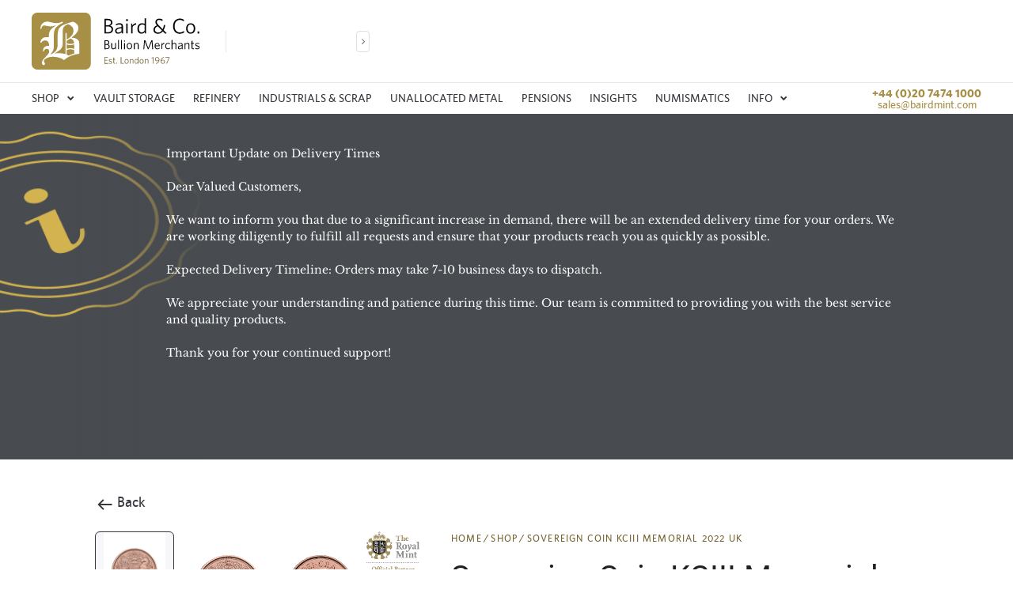

--- FILE ---
content_type: text/html;charset=UTF-8
request_url: https://www.bairdmint.com/product/13349
body_size: 246598
content:
<!DOCTYPE html><html lang="en"><head>
  <meta charset="utf-8">
  <title>Sovereign Coin KCIII Memorial 2022 UK</title>
  <base href="/">
  <meta name="viewport" content="width=device-width, initial-scale=1">
  <link rel="icon" type="image/x-icon" href="favicon.ico">
  <link rel="preconnect" href="https://fonts.googleapis.com">
  <link rel="preconnect" href="https://fonts.gstatic.com" crossorigin="">
  <style>@font-face{font-family:'Roboto';font-style:italic;font-weight:100 900;font-stretch:100%;font-display:swap;src:url(https://fonts.gstatic.com/s/roboto/v50/KFO5CnqEu92Fr1Mu53ZEC9_Vu3r1gIhOszmkC3kaWzU.woff2) format('woff2');unicode-range:U+0460-052F, U+1C80-1C8A, U+20B4, U+2DE0-2DFF, U+A640-A69F, U+FE2E-FE2F;}@font-face{font-family:'Roboto';font-style:italic;font-weight:100 900;font-stretch:100%;font-display:swap;src:url(https://fonts.gstatic.com/s/roboto/v50/KFO5CnqEu92Fr1Mu53ZEC9_Vu3r1gIhOszmkAnkaWzU.woff2) format('woff2');unicode-range:U+0301, U+0400-045F, U+0490-0491, U+04B0-04B1, U+2116;}@font-face{font-family:'Roboto';font-style:italic;font-weight:100 900;font-stretch:100%;font-display:swap;src:url(https://fonts.gstatic.com/s/roboto/v50/KFO5CnqEu92Fr1Mu53ZEC9_Vu3r1gIhOszmkCnkaWzU.woff2) format('woff2');unicode-range:U+1F00-1FFF;}@font-face{font-family:'Roboto';font-style:italic;font-weight:100 900;font-stretch:100%;font-display:swap;src:url(https://fonts.gstatic.com/s/roboto/v50/KFO5CnqEu92Fr1Mu53ZEC9_Vu3r1gIhOszmkBXkaWzU.woff2) format('woff2');unicode-range:U+0370-0377, U+037A-037F, U+0384-038A, U+038C, U+038E-03A1, U+03A3-03FF;}@font-face{font-family:'Roboto';font-style:italic;font-weight:100 900;font-stretch:100%;font-display:swap;src:url(https://fonts.gstatic.com/s/roboto/v50/KFO5CnqEu92Fr1Mu53ZEC9_Vu3r1gIhOszmkenkaWzU.woff2) format('woff2');unicode-range:U+0302-0303, U+0305, U+0307-0308, U+0310, U+0312, U+0315, U+031A, U+0326-0327, U+032C, U+032F-0330, U+0332-0333, U+0338, U+033A, U+0346, U+034D, U+0391-03A1, U+03A3-03A9, U+03B1-03C9, U+03D1, U+03D5-03D6, U+03F0-03F1, U+03F4-03F5, U+2016-2017, U+2034-2038, U+203C, U+2040, U+2043, U+2047, U+2050, U+2057, U+205F, U+2070-2071, U+2074-208E, U+2090-209C, U+20D0-20DC, U+20E1, U+20E5-20EF, U+2100-2112, U+2114-2115, U+2117-2121, U+2123-214F, U+2190, U+2192, U+2194-21AE, U+21B0-21E5, U+21F1-21F2, U+21F4-2211, U+2213-2214, U+2216-22FF, U+2308-230B, U+2310, U+2319, U+231C-2321, U+2336-237A, U+237C, U+2395, U+239B-23B7, U+23D0, U+23DC-23E1, U+2474-2475, U+25AF, U+25B3, U+25B7, U+25BD, U+25C1, U+25CA, U+25CC, U+25FB, U+266D-266F, U+27C0-27FF, U+2900-2AFF, U+2B0E-2B11, U+2B30-2B4C, U+2BFE, U+3030, U+FF5B, U+FF5D, U+1D400-1D7FF, U+1EE00-1EEFF;}@font-face{font-family:'Roboto';font-style:italic;font-weight:100 900;font-stretch:100%;font-display:swap;src:url(https://fonts.gstatic.com/s/roboto/v50/KFO5CnqEu92Fr1Mu53ZEC9_Vu3r1gIhOszmkaHkaWzU.woff2) format('woff2');unicode-range:U+0001-000C, U+000E-001F, U+007F-009F, U+20DD-20E0, U+20E2-20E4, U+2150-218F, U+2190, U+2192, U+2194-2199, U+21AF, U+21E6-21F0, U+21F3, U+2218-2219, U+2299, U+22C4-22C6, U+2300-243F, U+2440-244A, U+2460-24FF, U+25A0-27BF, U+2800-28FF, U+2921-2922, U+2981, U+29BF, U+29EB, U+2B00-2BFF, U+4DC0-4DFF, U+FFF9-FFFB, U+10140-1018E, U+10190-1019C, U+101A0, U+101D0-101FD, U+102E0-102FB, U+10E60-10E7E, U+1D2C0-1D2D3, U+1D2E0-1D37F, U+1F000-1F0FF, U+1F100-1F1AD, U+1F1E6-1F1FF, U+1F30D-1F30F, U+1F315, U+1F31C, U+1F31E, U+1F320-1F32C, U+1F336, U+1F378, U+1F37D, U+1F382, U+1F393-1F39F, U+1F3A7-1F3A8, U+1F3AC-1F3AF, U+1F3C2, U+1F3C4-1F3C6, U+1F3CA-1F3CE, U+1F3D4-1F3E0, U+1F3ED, U+1F3F1-1F3F3, U+1F3F5-1F3F7, U+1F408, U+1F415, U+1F41F, U+1F426, U+1F43F, U+1F441-1F442, U+1F444, U+1F446-1F449, U+1F44C-1F44E, U+1F453, U+1F46A, U+1F47D, U+1F4A3, U+1F4B0, U+1F4B3, U+1F4B9, U+1F4BB, U+1F4BF, U+1F4C8-1F4CB, U+1F4D6, U+1F4DA, U+1F4DF, U+1F4E3-1F4E6, U+1F4EA-1F4ED, U+1F4F7, U+1F4F9-1F4FB, U+1F4FD-1F4FE, U+1F503, U+1F507-1F50B, U+1F50D, U+1F512-1F513, U+1F53E-1F54A, U+1F54F-1F5FA, U+1F610, U+1F650-1F67F, U+1F687, U+1F68D, U+1F691, U+1F694, U+1F698, U+1F6AD, U+1F6B2, U+1F6B9-1F6BA, U+1F6BC, U+1F6C6-1F6CF, U+1F6D3-1F6D7, U+1F6E0-1F6EA, U+1F6F0-1F6F3, U+1F6F7-1F6FC, U+1F700-1F7FF, U+1F800-1F80B, U+1F810-1F847, U+1F850-1F859, U+1F860-1F887, U+1F890-1F8AD, U+1F8B0-1F8BB, U+1F8C0-1F8C1, U+1F900-1F90B, U+1F93B, U+1F946, U+1F984, U+1F996, U+1F9E9, U+1FA00-1FA6F, U+1FA70-1FA7C, U+1FA80-1FA89, U+1FA8F-1FAC6, U+1FACE-1FADC, U+1FADF-1FAE9, U+1FAF0-1FAF8, U+1FB00-1FBFF;}@font-face{font-family:'Roboto';font-style:italic;font-weight:100 900;font-stretch:100%;font-display:swap;src:url(https://fonts.gstatic.com/s/roboto/v50/KFO5CnqEu92Fr1Mu53ZEC9_Vu3r1gIhOszmkCXkaWzU.woff2) format('woff2');unicode-range:U+0102-0103, U+0110-0111, U+0128-0129, U+0168-0169, U+01A0-01A1, U+01AF-01B0, U+0300-0301, U+0303-0304, U+0308-0309, U+0323, U+0329, U+1EA0-1EF9, U+20AB;}@font-face{font-family:'Roboto';font-style:italic;font-weight:100 900;font-stretch:100%;font-display:swap;src:url(https://fonts.gstatic.com/s/roboto/v50/KFO5CnqEu92Fr1Mu53ZEC9_Vu3r1gIhOszmkCHkaWzU.woff2) format('woff2');unicode-range:U+0100-02BA, U+02BD-02C5, U+02C7-02CC, U+02CE-02D7, U+02DD-02FF, U+0304, U+0308, U+0329, U+1D00-1DBF, U+1E00-1E9F, U+1EF2-1EFF, U+2020, U+20A0-20AB, U+20AD-20C0, U+2113, U+2C60-2C7F, U+A720-A7FF;}@font-face{font-family:'Roboto';font-style:italic;font-weight:100 900;font-stretch:100%;font-display:swap;src:url(https://fonts.gstatic.com/s/roboto/v50/KFO5CnqEu92Fr1Mu53ZEC9_Vu3r1gIhOszmkBnka.woff2) format('woff2');unicode-range:U+0000-00FF, U+0131, U+0152-0153, U+02BB-02BC, U+02C6, U+02DA, U+02DC, U+0304, U+0308, U+0329, U+2000-206F, U+20AC, U+2122, U+2191, U+2193, U+2212, U+2215, U+FEFF, U+FFFD;}@font-face{font-family:'Roboto';font-style:normal;font-weight:100 900;font-stretch:100%;font-display:swap;src:url(https://fonts.gstatic.com/s/roboto/v50/KFO7CnqEu92Fr1ME7kSn66aGLdTylUAMa3GUBGEe.woff2) format('woff2');unicode-range:U+0460-052F, U+1C80-1C8A, U+20B4, U+2DE0-2DFF, U+A640-A69F, U+FE2E-FE2F;}@font-face{font-family:'Roboto';font-style:normal;font-weight:100 900;font-stretch:100%;font-display:swap;src:url(https://fonts.gstatic.com/s/roboto/v50/KFO7CnqEu92Fr1ME7kSn66aGLdTylUAMa3iUBGEe.woff2) format('woff2');unicode-range:U+0301, U+0400-045F, U+0490-0491, U+04B0-04B1, U+2116;}@font-face{font-family:'Roboto';font-style:normal;font-weight:100 900;font-stretch:100%;font-display:swap;src:url(https://fonts.gstatic.com/s/roboto/v50/KFO7CnqEu92Fr1ME7kSn66aGLdTylUAMa3CUBGEe.woff2) format('woff2');unicode-range:U+1F00-1FFF;}@font-face{font-family:'Roboto';font-style:normal;font-weight:100 900;font-stretch:100%;font-display:swap;src:url(https://fonts.gstatic.com/s/roboto/v50/KFO7CnqEu92Fr1ME7kSn66aGLdTylUAMa3-UBGEe.woff2) format('woff2');unicode-range:U+0370-0377, U+037A-037F, U+0384-038A, U+038C, U+038E-03A1, U+03A3-03FF;}@font-face{font-family:'Roboto';font-style:normal;font-weight:100 900;font-stretch:100%;font-display:swap;src:url(https://fonts.gstatic.com/s/roboto/v50/KFO7CnqEu92Fr1ME7kSn66aGLdTylUAMawCUBGEe.woff2) format('woff2');unicode-range:U+0302-0303, U+0305, U+0307-0308, U+0310, U+0312, U+0315, U+031A, U+0326-0327, U+032C, U+032F-0330, U+0332-0333, U+0338, U+033A, U+0346, U+034D, U+0391-03A1, U+03A3-03A9, U+03B1-03C9, U+03D1, U+03D5-03D6, U+03F0-03F1, U+03F4-03F5, U+2016-2017, U+2034-2038, U+203C, U+2040, U+2043, U+2047, U+2050, U+2057, U+205F, U+2070-2071, U+2074-208E, U+2090-209C, U+20D0-20DC, U+20E1, U+20E5-20EF, U+2100-2112, U+2114-2115, U+2117-2121, U+2123-214F, U+2190, U+2192, U+2194-21AE, U+21B0-21E5, U+21F1-21F2, U+21F4-2211, U+2213-2214, U+2216-22FF, U+2308-230B, U+2310, U+2319, U+231C-2321, U+2336-237A, U+237C, U+2395, U+239B-23B7, U+23D0, U+23DC-23E1, U+2474-2475, U+25AF, U+25B3, U+25B7, U+25BD, U+25C1, U+25CA, U+25CC, U+25FB, U+266D-266F, U+27C0-27FF, U+2900-2AFF, U+2B0E-2B11, U+2B30-2B4C, U+2BFE, U+3030, U+FF5B, U+FF5D, U+1D400-1D7FF, U+1EE00-1EEFF;}@font-face{font-family:'Roboto';font-style:normal;font-weight:100 900;font-stretch:100%;font-display:swap;src:url(https://fonts.gstatic.com/s/roboto/v50/KFO7CnqEu92Fr1ME7kSn66aGLdTylUAMaxKUBGEe.woff2) format('woff2');unicode-range:U+0001-000C, U+000E-001F, U+007F-009F, U+20DD-20E0, U+20E2-20E4, U+2150-218F, U+2190, U+2192, U+2194-2199, U+21AF, U+21E6-21F0, U+21F3, U+2218-2219, U+2299, U+22C4-22C6, U+2300-243F, U+2440-244A, U+2460-24FF, U+25A0-27BF, U+2800-28FF, U+2921-2922, U+2981, U+29BF, U+29EB, U+2B00-2BFF, U+4DC0-4DFF, U+FFF9-FFFB, U+10140-1018E, U+10190-1019C, U+101A0, U+101D0-101FD, U+102E0-102FB, U+10E60-10E7E, U+1D2C0-1D2D3, U+1D2E0-1D37F, U+1F000-1F0FF, U+1F100-1F1AD, U+1F1E6-1F1FF, U+1F30D-1F30F, U+1F315, U+1F31C, U+1F31E, U+1F320-1F32C, U+1F336, U+1F378, U+1F37D, U+1F382, U+1F393-1F39F, U+1F3A7-1F3A8, U+1F3AC-1F3AF, U+1F3C2, U+1F3C4-1F3C6, U+1F3CA-1F3CE, U+1F3D4-1F3E0, U+1F3ED, U+1F3F1-1F3F3, U+1F3F5-1F3F7, U+1F408, U+1F415, U+1F41F, U+1F426, U+1F43F, U+1F441-1F442, U+1F444, U+1F446-1F449, U+1F44C-1F44E, U+1F453, U+1F46A, U+1F47D, U+1F4A3, U+1F4B0, U+1F4B3, U+1F4B9, U+1F4BB, U+1F4BF, U+1F4C8-1F4CB, U+1F4D6, U+1F4DA, U+1F4DF, U+1F4E3-1F4E6, U+1F4EA-1F4ED, U+1F4F7, U+1F4F9-1F4FB, U+1F4FD-1F4FE, U+1F503, U+1F507-1F50B, U+1F50D, U+1F512-1F513, U+1F53E-1F54A, U+1F54F-1F5FA, U+1F610, U+1F650-1F67F, U+1F687, U+1F68D, U+1F691, U+1F694, U+1F698, U+1F6AD, U+1F6B2, U+1F6B9-1F6BA, U+1F6BC, U+1F6C6-1F6CF, U+1F6D3-1F6D7, U+1F6E0-1F6EA, U+1F6F0-1F6F3, U+1F6F7-1F6FC, U+1F700-1F7FF, U+1F800-1F80B, U+1F810-1F847, U+1F850-1F859, U+1F860-1F887, U+1F890-1F8AD, U+1F8B0-1F8BB, U+1F8C0-1F8C1, U+1F900-1F90B, U+1F93B, U+1F946, U+1F984, U+1F996, U+1F9E9, U+1FA00-1FA6F, U+1FA70-1FA7C, U+1FA80-1FA89, U+1FA8F-1FAC6, U+1FACE-1FADC, U+1FADF-1FAE9, U+1FAF0-1FAF8, U+1FB00-1FBFF;}@font-face{font-family:'Roboto';font-style:normal;font-weight:100 900;font-stretch:100%;font-display:swap;src:url(https://fonts.gstatic.com/s/roboto/v50/KFO7CnqEu92Fr1ME7kSn66aGLdTylUAMa3OUBGEe.woff2) format('woff2');unicode-range:U+0102-0103, U+0110-0111, U+0128-0129, U+0168-0169, U+01A0-01A1, U+01AF-01B0, U+0300-0301, U+0303-0304, U+0308-0309, U+0323, U+0329, U+1EA0-1EF9, U+20AB;}@font-face{font-family:'Roboto';font-style:normal;font-weight:100 900;font-stretch:100%;font-display:swap;src:url(https://fonts.gstatic.com/s/roboto/v50/KFO7CnqEu92Fr1ME7kSn66aGLdTylUAMa3KUBGEe.woff2) format('woff2');unicode-range:U+0100-02BA, U+02BD-02C5, U+02C7-02CC, U+02CE-02D7, U+02DD-02FF, U+0304, U+0308, U+0329, U+1D00-1DBF, U+1E00-1E9F, U+1EF2-1EFF, U+2020, U+20A0-20AB, U+20AD-20C0, U+2113, U+2C60-2C7F, U+A720-A7FF;}@font-face{font-family:'Roboto';font-style:normal;font-weight:100 900;font-stretch:100%;font-display:swap;src:url(https://fonts.gstatic.com/s/roboto/v50/KFO7CnqEu92Fr1ME7kSn66aGLdTylUAMa3yUBA.woff2) format('woff2');unicode-range:U+0000-00FF, U+0131, U+0152-0153, U+02BB-02BC, U+02C6, U+02DA, U+02DC, U+0304, U+0308, U+0329, U+2000-206F, U+20AC, U+2122, U+2191, U+2193, U+2212, U+2215, U+FEFF, U+FFFD;}</style>
  <style>@font-face{font-family:'Material Icons';font-style:normal;font-weight:400;src:url(https://fonts.gstatic.com/s/materialicons/v145/flUhRq6tzZclQEJ-Vdg-IuiaDsNc.woff2) format('woff2');}.material-icons{font-family:'Material Icons';font-weight:normal;font-style:normal;font-size:24px;line-height:1;letter-spacing:normal;text-transform:none;display:inline-block;white-space:nowrap;word-wrap:normal;direction:ltr;-webkit-font-feature-settings:'liga';-webkit-font-smoothing:antialiased;}</style>
  <style>@font-face{font-family:'Libre Baskerville';font-style:italic;font-weight:400;font-display:swap;src:url(https://fonts.gstatic.com/s/librebaskerville/v24/kmKWZrc3Hgbbcjq75U4uslyuy4kn0qNccR04_RUJeby2OU36SjNDlufifQ.woff2) format('woff2');unicode-range:U+0100-02BA, U+02BD-02C5, U+02C7-02CC, U+02CE-02D7, U+02DD-02FF, U+0304, U+0308, U+0329, U+1D00-1DBF, U+1E00-1E9F, U+1EF2-1EFF, U+2020, U+20A0-20AB, U+20AD-20C0, U+2113, U+2C60-2C7F, U+A720-A7FF;}@font-face{font-family:'Libre Baskerville';font-style:italic;font-weight:400;font-display:swap;src:url(https://fonts.gstatic.com/s/librebaskerville/v24/kmKWZrc3Hgbbcjq75U4uslyuy4kn0qNccR04_RUJeby2OU36SjNNluc.woff2) format('woff2');unicode-range:U+0000-00FF, U+0131, U+0152-0153, U+02BB-02BC, U+02C6, U+02DA, U+02DC, U+0304, U+0308, U+0329, U+2000-206F, U+20AC, U+2122, U+2191, U+2193, U+2212, U+2215, U+FEFF, U+FFFD;}@font-face{font-family:'Libre Baskerville';font-style:normal;font-weight:400;font-display:swap;src:url(https://fonts.gstatic.com/s/librebaskerville/v24/kmKnZrc3Hgbbcjq75U4uslyuy4kn0qNXaxMICA.woff2) format('woff2');unicode-range:U+0100-02BA, U+02BD-02C5, U+02C7-02CC, U+02CE-02D7, U+02DD-02FF, U+0304, U+0308, U+0329, U+1D00-1DBF, U+1E00-1E9F, U+1EF2-1EFF, U+2020, U+20A0-20AB, U+20AD-20C0, U+2113, U+2C60-2C7F, U+A720-A7FF;}@font-face{font-family:'Libre Baskerville';font-style:normal;font-weight:400;font-display:swap;src:url(https://fonts.gstatic.com/s/librebaskerville/v24/kmKnZrc3Hgbbcjq75U4uslyuy4kn0qNZaxM.woff2) format('woff2');unicode-range:U+0000-00FF, U+0131, U+0152-0153, U+02BB-02BC, U+02C6, U+02DA, U+02DC, U+0304, U+0308, U+0329, U+2000-206F, U+20AC, U+2122, U+2191, U+2193, U+2212, U+2215, U+FEFF, U+FFFD;}@font-face{font-family:'Libre Baskerville';font-style:normal;font-weight:700;font-display:swap;src:url(https://fonts.gstatic.com/s/librebaskerville/v24/kmKnZrc3Hgbbcjq75U4uslyuy4kn0qNXaxMICA.woff2) format('woff2');unicode-range:U+0100-02BA, U+02BD-02C5, U+02C7-02CC, U+02CE-02D7, U+02DD-02FF, U+0304, U+0308, U+0329, U+1D00-1DBF, U+1E00-1E9F, U+1EF2-1EFF, U+2020, U+20A0-20AB, U+20AD-20C0, U+2113, U+2C60-2C7F, U+A720-A7FF;}@font-face{font-family:'Libre Baskerville';font-style:normal;font-weight:700;font-display:swap;src:url(https://fonts.gstatic.com/s/librebaskerville/v24/kmKnZrc3Hgbbcjq75U4uslyuy4kn0qNZaxM.woff2) format('woff2');unicode-range:U+0000-00FF, U+0131, U+0152-0153, U+02BB-02BC, U+02C6, U+02DA, U+02DC, U+0304, U+0308, U+0329, U+2000-206F, U+20AC, U+2122, U+2191, U+2193, U+2212, U+2215, U+FEFF, U+FFFD;}@font-face{font-family:'Montserrat';font-style:normal;font-weight:400;font-display:swap;src:url(https://fonts.gstatic.com/s/montserrat/v31/JTUSjIg1_i6t8kCHKm459WRhyzbi.woff2) format('woff2');unicode-range:U+0460-052F, U+1C80-1C8A, U+20B4, U+2DE0-2DFF, U+A640-A69F, U+FE2E-FE2F;}@font-face{font-family:'Montserrat';font-style:normal;font-weight:400;font-display:swap;src:url(https://fonts.gstatic.com/s/montserrat/v31/JTUSjIg1_i6t8kCHKm459W1hyzbi.woff2) format('woff2');unicode-range:U+0301, U+0400-045F, U+0490-0491, U+04B0-04B1, U+2116;}@font-face{font-family:'Montserrat';font-style:normal;font-weight:400;font-display:swap;src:url(https://fonts.gstatic.com/s/montserrat/v31/JTUSjIg1_i6t8kCHKm459WZhyzbi.woff2) format('woff2');unicode-range:U+0102-0103, U+0110-0111, U+0128-0129, U+0168-0169, U+01A0-01A1, U+01AF-01B0, U+0300-0301, U+0303-0304, U+0308-0309, U+0323, U+0329, U+1EA0-1EF9, U+20AB;}@font-face{font-family:'Montserrat';font-style:normal;font-weight:400;font-display:swap;src:url(https://fonts.gstatic.com/s/montserrat/v31/JTUSjIg1_i6t8kCHKm459Wdhyzbi.woff2) format('woff2');unicode-range:U+0100-02BA, U+02BD-02C5, U+02C7-02CC, U+02CE-02D7, U+02DD-02FF, U+0304, U+0308, U+0329, U+1D00-1DBF, U+1E00-1E9F, U+1EF2-1EFF, U+2020, U+20A0-20AB, U+20AD-20C0, U+2113, U+2C60-2C7F, U+A720-A7FF;}@font-face{font-family:'Montserrat';font-style:normal;font-weight:400;font-display:swap;src:url(https://fonts.gstatic.com/s/montserrat/v31/JTUSjIg1_i6t8kCHKm459Wlhyw.woff2) format('woff2');unicode-range:U+0000-00FF, U+0131, U+0152-0153, U+02BB-02BC, U+02C6, U+02DA, U+02DC, U+0304, U+0308, U+0329, U+2000-206F, U+20AC, U+2122, U+2191, U+2193, U+2212, U+2215, U+FEFF, U+FFFD;}@font-face{font-family:'Montserrat';font-style:normal;font-weight:500;font-display:swap;src:url(https://fonts.gstatic.com/s/montserrat/v31/JTUSjIg1_i6t8kCHKm459WRhyzbi.woff2) format('woff2');unicode-range:U+0460-052F, U+1C80-1C8A, U+20B4, U+2DE0-2DFF, U+A640-A69F, U+FE2E-FE2F;}@font-face{font-family:'Montserrat';font-style:normal;font-weight:500;font-display:swap;src:url(https://fonts.gstatic.com/s/montserrat/v31/JTUSjIg1_i6t8kCHKm459W1hyzbi.woff2) format('woff2');unicode-range:U+0301, U+0400-045F, U+0490-0491, U+04B0-04B1, U+2116;}@font-face{font-family:'Montserrat';font-style:normal;font-weight:500;font-display:swap;src:url(https://fonts.gstatic.com/s/montserrat/v31/JTUSjIg1_i6t8kCHKm459WZhyzbi.woff2) format('woff2');unicode-range:U+0102-0103, U+0110-0111, U+0128-0129, U+0168-0169, U+01A0-01A1, U+01AF-01B0, U+0300-0301, U+0303-0304, U+0308-0309, U+0323, U+0329, U+1EA0-1EF9, U+20AB;}@font-face{font-family:'Montserrat';font-style:normal;font-weight:500;font-display:swap;src:url(https://fonts.gstatic.com/s/montserrat/v31/JTUSjIg1_i6t8kCHKm459Wdhyzbi.woff2) format('woff2');unicode-range:U+0100-02BA, U+02BD-02C5, U+02C7-02CC, U+02CE-02D7, U+02DD-02FF, U+0304, U+0308, U+0329, U+1D00-1DBF, U+1E00-1E9F, U+1EF2-1EFF, U+2020, U+20A0-20AB, U+20AD-20C0, U+2113, U+2C60-2C7F, U+A720-A7FF;}@font-face{font-family:'Montserrat';font-style:normal;font-weight:500;font-display:swap;src:url(https://fonts.gstatic.com/s/montserrat/v31/JTUSjIg1_i6t8kCHKm459Wlhyw.woff2) format('woff2');unicode-range:U+0000-00FF, U+0131, U+0152-0153, U+02BB-02BC, U+02C6, U+02DA, U+02DC, U+0304, U+0308, U+0329, U+2000-206F, U+20AC, U+2122, U+2191, U+2193, U+2212, U+2215, U+FEFF, U+FFFD;}@font-face{font-family:'Montserrat';font-style:normal;font-weight:700;font-display:swap;src:url(https://fonts.gstatic.com/s/montserrat/v31/JTUSjIg1_i6t8kCHKm459WRhyzbi.woff2) format('woff2');unicode-range:U+0460-052F, U+1C80-1C8A, U+20B4, U+2DE0-2DFF, U+A640-A69F, U+FE2E-FE2F;}@font-face{font-family:'Montserrat';font-style:normal;font-weight:700;font-display:swap;src:url(https://fonts.gstatic.com/s/montserrat/v31/JTUSjIg1_i6t8kCHKm459W1hyzbi.woff2) format('woff2');unicode-range:U+0301, U+0400-045F, U+0490-0491, U+04B0-04B1, U+2116;}@font-face{font-family:'Montserrat';font-style:normal;font-weight:700;font-display:swap;src:url(https://fonts.gstatic.com/s/montserrat/v31/JTUSjIg1_i6t8kCHKm459WZhyzbi.woff2) format('woff2');unicode-range:U+0102-0103, U+0110-0111, U+0128-0129, U+0168-0169, U+01A0-01A1, U+01AF-01B0, U+0300-0301, U+0303-0304, U+0308-0309, U+0323, U+0329, U+1EA0-1EF9, U+20AB;}@font-face{font-family:'Montserrat';font-style:normal;font-weight:700;font-display:swap;src:url(https://fonts.gstatic.com/s/montserrat/v31/JTUSjIg1_i6t8kCHKm459Wdhyzbi.woff2) format('woff2');unicode-range:U+0100-02BA, U+02BD-02C5, U+02C7-02CC, U+02CE-02D7, U+02DD-02FF, U+0304, U+0308, U+0329, U+1D00-1DBF, U+1E00-1E9F, U+1EF2-1EFF, U+2020, U+20A0-20AB, U+20AD-20C0, U+2113, U+2C60-2C7F, U+A720-A7FF;}@font-face{font-family:'Montserrat';font-style:normal;font-weight:700;font-display:swap;src:url(https://fonts.gstatic.com/s/montserrat/v31/JTUSjIg1_i6t8kCHKm459Wlhyw.woff2) format('woff2');unicode-range:U+0000-00FF, U+0131, U+0152-0153, U+02BB-02BC, U+02C6, U+02DA, U+02DC, U+0304, U+0308, U+0329, U+2000-206F, U+20AC, U+2122, U+2191, U+2193, U+2212, U+2215, U+FEFF, U+FFFD;}</style>
<link rel="stylesheet" href="styles-CRUMV6FE.css"><style nonce="5529c7680ebebf7f0201f0d8b4c6ea40ae5a3cff768948b7f31417de9465af03" ng-app-id="baird">.progress-bar-container[_ngcontent-baird-c3724571445]{position:absolute;width:100%;z-index:2}.auth-wrapper[_ngcontent-baird-c3724571445]{display:none}</style><script type="text/javascript" class="gtm-script" nonce="5529c7680ebebf7f0201f0d8b4c6ea40ae5a3cff768948b7f31417de9465af03">(function(w,d,s,l,i){w[l]=w[l]||[];w[l].push({'gtm.start':
          new Date().getTime(),event:'gtm.js'});var f=d.getElementsByTagName(s)[0],
          j=d.createElement(s),dl=l!='dataLayer'?'&l='+l:'';j.async=true;j.src=
          'https://www.googletagmanager.com/gtm.js?id='+i+dl;f.parentNode.insertBefore(j,f);
          })(window,document,'script','dataLayer','GTM-55THTZ2D');</script><script type="text/javascript" class="analytics-script" nonce="5529c7680ebebf7f0201f0d8b4c6ea40ae5a3cff768948b7f31417de9465af03">
          window.dataLayer = window.dataLayer || [];
          function gtag() {
            dataLayer.push(arguments);
          }
          
          gtag('consent', 'default', {
            'ad_storage': 'denied',
            'analytics_storage': 'denied'
          });
          
          gtag('js', new Date());
  
          gtag('config', 'G-QPQQPGVYQ1');</script><script type="text/javascript" class="gtag-script" nonce="5529c7680ebebf7f0201f0d8b4c6ea40ae5a3cff768948b7f31417de9465af03" async="" src="https://www.googletagmanager.com/gtag/js?id=G-QPQQPGVYQ1"></script><style nonce="5529c7680ebebf7f0201f0d8b4c6ea40ae5a3cff768948b7f31417de9465af03" ng-app-id="baird">.main-screen[_ngcontent-baird-c1558139736]  router-outlet+*:not(.main-screen__footer){flex:1}.main-screen__header[_ngcontent-baird-c1558139736]{position:sticky;top:0;z-index:4}.cart-mobile-button[_ngcontent-baird-c1558139736]{position:sticky;bottom:0;background-color:var(--color-dark);height:5.5rem;display:flex;justify-content:center;align-items:center;z-index:3}.cart-mobile-button__icon[_ngcontent-baird-c1558139736]{width:2rem;height:2rem;margin-top:-.875rem}@media (max-width: 575.98px){.cart-mobile-button[_ngcontent-baird-c1558139736]{height:4rem}.cart-mobile-button__icon[_ngcontent-baird-c1558139736]{width:1.5rem;height:1.5rem;margin-top:-.5rem}}</style><style nonce="5529c7680ebebf7f0201f0d8b4c6ea40ae5a3cff768948b7f31417de9465af03" ng-app-id="baird">.sidenav-container__content[_ngcontent-baird-c4134889409]{min-height:100dvh;height:100dvh}</style><style nonce="5529c7680ebebf7f0201f0d8b4c6ea40ae5a3cff768948b7f31417de9465af03" ng-app-id="baird">[_nghost-baird-c3582106779]{flex:1}.header[_ngcontent-baird-c3582106779]{display:grid;grid-template-columns:1fr;grid-template-areas:"top-container" "menu-block";grid-column-gap:2rem;align-items:center;background:var(--color-white);box-shadow:0 4px 12px #0000001f}.header__top-container[_ngcontent-baird-c3582106779]{grid-area:top-container;display:grid;grid-auto-flow:column;grid-template-columns:min-content;grid-template-areas:"logo live-prices user";padding:1rem 2.5rem;align-items:center;grid-column-gap:2rem}.header__icon-button[_ngcontent-baird-c3582106779]{border-radius:.25rem;border:.0625rem solid var(--color-silver);height:2.75rem;width:2.75rem;min-width:initial}.header__burger-menu-trigger[_ngcontent-baird-c3582106779]{grid-area:burger;padding:0 .5rem}.header__burger-menu-icon[_ngcontent-baird-c3582106779]{height:1.625rem;width:1.625rem}.header__login-icon[_ngcontent-baird-c3582106779]{grid-area:login-icon}.header__logo-top-position[_ngcontent-baird-c3582106779]{grid-area:logo}.header__logo[_ngcontent-baird-c3582106779]{width:13.3125rem;height:4.5rem;cursor:pointer}.header__logo_small[_ngcontent-baird-c3582106779]{width:4.5rem}.header__live-prices-container[_ngcontent-baird-c3582106779]{display:grid;grid-auto-flow:column;gap:1.25rem}.header__divider[_ngcontent-baird-c3582106779]{height:100%;width:.0625rem;background:var(--color-silver-50)}.header__live-prices[_ngcontent-baird-c3582106779]{grid-area:live-prices;padding-left:2rem;border-left:.0625rem solid var(--color-silver-50)}.header__currency[_ngcontent-baird-c3582106779]{display:flex;grid-area:currency-selector}.header__sign-in[_ngcontent-baird-c3582106779]{grid-area:sign-in}.header__sign-up[_ngcontent-baird-c3582106779]{grid-area:sign-up}.header__user-icon[_ngcontent-baird-c3582106779]{grid-area:sign-up/sign-in}.header__user-letter[_ngcontent-baird-c3582106779]{width:1.75rem;height:1.75rem;background:var(--color-gold);color:var(--color-light-gray);border-radius:.25rem;margin-left:.75rem}.header__cart[_ngcontent-baird-c3582106779]{grid-area:cart;justify-self:center}.header__user-wrapper[_ngcontent-baird-c3582106779]{grid-area:user;justify-self:end;display:grid;grid-template-rows:repeat(2,min-content);align-items:center;grid-template-areas:"currency-selector sign-up sign-in empty" "search-input search-input search-input cart"}.header__search[_ngcontent-baird-c3582106779]{grid-area:search-input;position:relative}.header__icon-cart.mat-mdc-icon-button.mat-mdc-button-base[_ngcontent-baird-c3582106779]{--mdc-icon-button-state-layer-size: 2.375rem;padding:.4375rem;margin-left:.5rem}.header__menu-wrapper-outer[_ngcontent-baird-c3582106779]{grid-area:menu-block;position:relative}.header__menu-wrapper-inner[_ngcontent-baird-c3582106779]{display:flex;align-items:center;height:2.5rem;color:var(--color-dark);border-top:1px solid var(--color-silver-50);padding:0 2.5rem;z-index:2}.header__menu-container[_ngcontent-baird-c3582106779]{display:grid;grid-template-columns:auto 1fr;grid-auto-flow:column;grid-template-areas:"menu contacts";align-items:center;padding:0}.header__menu[_ngcontent-baird-c3582106779]{grid-area:menu;display:grid;grid-auto-flow:column;grid-gap:3.5rem}.header__menu-button[_ngcontent-baird-c3582106779]{text-transform:uppercase}.header__contacts-wrapper[_ngcontent-baird-c3582106779]{grid-area:contacts}.header__contacts[_ngcontent-baird-c3582106779]{display:grid;justify-content:end;color:var(--color-gold)}.header__contacts-text[_ngcontent-baird-c3582106779]{line-height:14px;text-align:center}.header__container[_ngcontent-baird-c3582106779]{width:100%;margin-right:auto;margin-left:auto}@media (max-width: 1919.98px){.header__menu[_ngcontent-baird-c3582106779]{grid-gap:2.5rem}}@media (max-width: 1399.98px){.header__menu[_ngcontent-baird-c3582106779]{grid-gap:1.4375rem}}@media (max-width: 1199.98px){.header[_ngcontent-baird-c3582106779]{grid-template-columns:1fr;grid-column-gap:1.75rem;grid-template-areas:"top-container" "menu-block" "live-prices"}.header__top-container[_ngcontent-baird-c3582106779]{grid-template-areas:"burger logo user"}.header__user-icon[_ngcontent-baird-c3582106779]{grid-area:sign-up/sign-in}.header__user-wrapper[_ngcontent-baird-c3582106779]{grid-row-gap:0;grid-template-areas:"currency-selector sign-up sign-in empty" "search-input search-input search-input cart"}.header__search[_ngcontent-baird-c3582106779], .header__currency[_ngcontent-baird-c3582106779]{justify-self:end}.header[_ngcontent-baird-c3582106779]   __cart[_ngcontent-baird-c3582106779]{justify-self:center}.header__live-prices[_ngcontent-baird-c3582106779]{margin-top:0;border-left:none;border-top:.0625rem solid var(--color-silver-50);border-bottom:.0625rem solid var(--color-silver-50);padding:1.5rem 0}.header__menu-wrapper-inner[_ngcontent-baird-c3582106779]{display:none;overflow:hidden;color:var(--color-light-gray);background:var(--color-dark);position:absolute;top:0;left:0;right:0;z-index:3}.header__menu-container[_ngcontent-baird-c3582106779]{display:grid;grid-auto-flow:row;grid-template-columns:1fr;grid-template-areas:"menu" "contacts";padding:1rem 0}.header__menu[_ngcontent-baird-c3582106779]{grid-gap:0;grid-auto-flow:row}.header__menu-button[_ngcontent-baird-c3582106779]{position:relative;height:2.5rem;border-radius:0;border-bottom:.0625rem solid var(--color-silver-20)}.header__contacts[_ngcontent-baird-c3582106779]{grid-column-gap:0;justify-content:space-between;padding:1rem 0rem}.opened[_ngcontent-baird-c3582106779]   .header__menu-wrapper-inner[_ngcontent-baird-c3582106779]{height:auto;max-height:calc(100vh - 92px);display:block;overflow-y:auto;align-items:start;padding:0 1rem}@supports not selector(::-webkit-scrollbar){.opened[_ngcontent-baird-c3582106779]   .header__menu-wrapper-inner[_ngcontent-baird-c3582106779]{scrollbar-width:thin;scrollbar-color:var(--color-dark) var(--color-silver-50)}}.opened[_ngcontent-baird-c3582106779]   .header__menu-wrapper-inner[_ngcontent-baird-c3582106779]::-webkit-scrollbar{width:1rem}.opened[_ngcontent-baird-c3582106779]   .header__menu-wrapper-inner[_ngcontent-baird-c3582106779]::-webkit-scrollbar-track{background:var(--color-dark)}.opened[_ngcontent-baird-c3582106779]   .header__menu-wrapper-inner[_ngcontent-baird-c3582106779]::-webkit-scrollbar-thumb{background-color:var(--color-silver-50);border-radius:.5rem;border:.2rem solid var(--color-dark)}.opened[_ngcontent-baird-c3582106779]   .header__menu-wrapper-inner[_ngcontent-baird-c3582106779]::-webkit-scrollbar-corner{background-color:var(--color-dark)}}@media (max-width: 991.98px){.header__user-wrapper[_ngcontent-baird-c3582106779]{grid-row-gap:0;grid-template-areas:"currency-selector empty sign-up sign-in" "search-input search-input search-input cart"}}@media (max-width: 767.98px){.header__top-container[_ngcontent-baird-c3582106779]{grid-template-areas:"burger logo user"}.header__user-wrapper[_ngcontent-baird-c3582106779]{grid-column-gap:1rem;grid-template-areas:"currency-selector login-icon search-input"}.header__user-icon[_ngcontent-baird-c3582106779]{height:2.75rem;width:2.75rem;min-width:unset;grid-area:login-icon}.header__user-letter[_ngcontent-baird-c3582106779]{height:2.75rem;width:2.75rem;margin:0}}@media (max-width: 575.98px){.header__top-container[_ngcontent-baird-c3582106779]{grid-template-areas:"burger logo user";grid-gap:0;padding:1.25rem}.header__contacts[_ngcontent-baird-c3582106779]{grid-column-gap:0;justify-content:space-between}.header__live-prices-container[_ngcontent-baird-c3582106779]{grid-template-columns:auto max-content 1fr}.header__currency[_ngcontent-baird-c3582106779]{flex-direction:column;align-items:flex-end}.baird-mat-select[_ngcontent-baird-c3582106779]{width:auto}.baird-mat-select[_ngcontent-baird-c3582106779]   button[_ngcontent-baird-c3582106779]{justify-content:flex-end;height:1.5rem}}</style><style nonce="5529c7680ebebf7f0201f0d8b4c6ea40ae5a3cff768948b7f31417de9465af03" ng-app-id="baird">.cms-content[_ngcontent-baird-c596691708] {overflow-wrap:break-word;white-space:break-spaces}.cms-content[_ngcontent-baird-c596691708]  *{all:revert;margin:0;padding:0;border:0;font:inherit;vertical-align:baseline}.cms-content[_ngcontent-baird-c596691708]  strong{font-weight:700}.cms-content[_ngcontent-baird-c596691708]  em{font-style:italic}.cms-content[_ngcontent-baird-c596691708] >*+*{margin-top:1rem}.cms-content[_ngcontent-baird-c596691708]  p:after{content:"";display:inline-block;width:0}.cms-content[_ngcontent-baird-c596691708]  img{max-width:100%;height:auto;display:block}@media (max-width: 767.98px){.cms-content[_ngcontent-baird-c596691708] >*+*{margin-top:.625rem}}.info-banner[_ngcontent-baird-c596691708]{background-color:#484b50;position:relative;background-image:linear-gradient(270deg,#484b50 7.68%,#484b5000 66.8%),url(/imgs/banner-info.png);background-size:17.313rem;background-repeat:no-repeat}.info-banner__text-container[_ngcontent-baird-c596691708]{margin-left:8.875rem;padding-top:2.5rem;padding-bottom:2.5rem;color:var(--color-white);font-family:Libre Baskerville,Roboto,sans-serif;font-weight:400;font-size:.875rem;line-height:1.313rem}.info-banner__text-container[_ngcontent-baird-c596691708]     a{color:var(--color-bright-gold)}@media (max-width: 1919.98px){.info-banner__text-container[_ngcontent-baird-c596691708]{margin-left:6.688rem}}@media (max-width: 1399.98px){.info-banner__text-container[_ngcontent-baird-c596691708]{margin-left:5.625rem}}@media (max-width: 1199.98px){.info-banner__text-container[_ngcontent-baird-c596691708]{margin-left:5rem}}@media (max-width: 991.98px){.info-banner[_ngcontent-baird-c596691708]{background-image:linear-gradient(270deg,#484b50 7.68%,#484b5000),url(/imgs/banner-info.png)}.info-banner__text-container[_ngcontent-baird-c596691708]{margin-left:0}.info-banner__text-container[_ngcontent-baird-c596691708]{text-align:center}}@media (max-width: 767.98px){.info-banner[_ngcontent-baird-c596691708]{background-image:linear-gradient(270deg,#484b50 7.68%,#484b5000 138.99%),url(/imgs/banner-info.png)}}@media (max-width: 575.98px){.info-banner[_ngcontent-baird-c596691708]{background-image:linear-gradient(270deg,#484b50 -15.52%,#484b50a6 134.66%),url(/imgs/banner-info.png)}.container[_ngcontent-baird-c596691708]{max-width:90vw;padding:0}}</style><style nonce="5529c7680ebebf7f0201f0d8b4c6ea40ae5a3cff768948b7f31417de9465af03" ng-app-id="baird">.footer[_ngcontent-baird-c906746376]{display:grid;grid-template-areas:"information-section" "copyright-section";background:var(--color-dark);color:var(--color-light-gray)}.footer__information-section-container[_ngcontent-baird-c906746376]{grid-area:information-section;padding-top:3.5rem;padding-bottom:3.5rem}.footer__copyright-section-container[_ngcontent-baird-c906746376]{grid-area:copyright-section;position:relative;padding-top:1.8125rem;padding-bottom:1.8125rem;background:url(/imgs/footer_gold.png) center top no-repeat,var(--color-white-10)}.footer__information-section[_ngcontent-baird-c906746376]{display:grid;grid-template-areas:"shop services baird divider contacts";grid-column-gap:10.75rem;grid-auto-columns:auto;align-items:start;justify-content:start}.footer__links-block[_ngcontent-baird-c906746376]{display:grid;grid-row-gap:1.25rem;align-items:center}.footer__links-block_shop[_ngcontent-baird-c906746376]{grid-area:shop}.footer__links-block_services[_ngcontent-baird-c906746376]{grid-area:services}.footer__links-block_baird[_ngcontent-baird-c906746376]{grid-area:baird}.footer__links-block_contacts[_ngcontent-baird-c906746376]{grid-area:contacts}.footer__links-block-title[_ngcontent-baird-c906746376]{margin:0;color:var(--color-bright-gold)}.footer__links-block-subtitle[_ngcontent-baird-c906746376]{color:var(--color-bright-gold)}.footer__divider[_ngcontent-baird-c906746376]{grid-area:divider;width:.0625rem;background:var(--color-silver-20);align-self:stretch}.footer__links-sub-block[_ngcontent-baird-c906746376]{display:flex;flex-direction:column;flex-wrap:wrap;gap:.75rem}.footer__link[_ngcontent-baird-c906746376]{width:max-content}.footer__address[_ngcontent-baird-c906746376]{width:auto}.footer__contacts-container[_ngcontent-baird-c906746376]{display:grid;grid-row-gap:1.25rem}.footer__copyright-section[_ngcontent-baird-c906746376]{display:grid;grid-template-columns:auto 1fr;align-items:center;grid-column-gap:2.5rem;grid-row-gap:1.25rem}.footer__copyright-logo[_ngcontent-baird-c906746376]{width:10.375rem;height:2.875rem}.footer__copyright-wrapper[_ngcontent-baird-c906746376]{display:flex;flex-direction:row;align-items:center;justify-content:space-between}.footer__copyright[_ngcontent-baird-c906746376]{display:flex;flex-direction:column;flex-wrap:wrap;justify-content:center}.footer__copyright-links[_ngcontent-baird-c906746376]{display:flex;flex-direction:row;gap:4rem;flex-shrink:0}.footer__contacts-wrapper[_ngcontent-baird-c906746376]{display:grid;grid-gap:1.25rem}.footer__contact-block[_ngcontent-baird-c906746376]{display:grid;grid-gap:.5rem;align-content:start}@media (max-width: 1919.98px){.footer__information-section[_ngcontent-baird-c906746376]{grid-column-gap:6.9rem}}@media (max-width: 1399.98px){.footer__information-section[_ngcontent-baird-c906746376]{grid-column-gap:6.5rem}}@media (max-width: 1199.98px){.footer__information-section[_ngcontent-baird-c906746376]{grid-column-gap:3.9rem}.footer__copyright-links[_ngcontent-baird-c906746376]{flex-direction:column;gap:.75rem;align-items:flex-end}}@media (max-width: 991.98px){.footer__information-section[_ngcontent-baird-c906746376]{grid-template-areas:"shop services baird" "divider divider divider" "contacts contacts contacts";justify-content:space-between;grid-auto-columns:min-content;grid-column-gap:0;grid-row-gap:2rem}.footer__contacts-wrapper[_ngcontent-baird-c906746376]{grid-template-columns:repeat(3,1fr);grid-gap:5rem}}@media (max-width: 767.98px){.footer__contacts-wrapper[_ngcontent-baird-c906746376]{grid-template-columns:repeat(2,1fr);grid-column-gap:3.125rem;grid-row-gap:2rem}.footer__divider[_ngcontent-baird-c906746376]{height:.0625rem;width:100%}.footer__contacts-container[_ngcontent-baird-c906746376]{grid-column-gap:1.125rem;grid-template-columns:auto 1fr}.footer__links-sub-block[_ngcontent-baird-c906746376]{flex-direction:row}.footer__copyright-section-container[_ngcontent-baird-c906746376]{background-position:right}.footer__copyright-wrapper[_ngcontent-baird-c906746376]{display:flex;flex-direction:column;gap:.75rem;align-items:flex-start}.footer__copyright-links[_ngcontent-baird-c906746376]{flex-direction:row;gap:1.25rem}}@media (max-width: 575.98px){.footer__information-section-container[_ngcontent-baird-c906746376]{padding-top:2rem;padding-bottom:2rem}.footer__information-section[_ngcontent-baird-c906746376]{grid-template-areas:"shop" "services" "baird" "divider" "contacts";grid-auto-columns:auto;justify-content:stretch}.footer__contacts-wrapper[_ngcontent-baird-c906746376]{grid-template-columns:repeat(1,1fr)}.footer__copyright-section[_ngcontent-baird-c906746376]{grid-template-columns:1fr}.footer__copyright-wrapper[_ngcontent-baird-c906746376]{gap:1.25rem}.footer__links-sub-block[_ngcontent-baird-c906746376]{flex-direction:column}}</style><style nonce="5529c7680ebebf7f0201f0d8b4c6ea40ae5a3cff768948b7f31417de9465af03" ng-app-id="baird">.mat-drawer-container{position:relative;z-index:1;color:var(--mat-sidenav-content-text-color, var(--mat-sys-on-background));background-color:var(--mat-sidenav-content-background-color, var(--mat-sys-background));box-sizing:border-box;display:block;overflow:hidden}.mat-drawer-container[fullscreen]{top:0;left:0;right:0;bottom:0;position:absolute}.mat-drawer-container[fullscreen].mat-drawer-container-has-open{overflow:hidden}.mat-drawer-container.mat-drawer-container-explicit-backdrop .mat-drawer-side{z-index:3}.mat-drawer-container.ng-animate-disabled .mat-drawer-backdrop,.mat-drawer-container.ng-animate-disabled .mat-drawer-content,.ng-animate-disabled .mat-drawer-container .mat-drawer-backdrop,.ng-animate-disabled .mat-drawer-container .mat-drawer-content{transition:none}.mat-drawer-backdrop{top:0;left:0;right:0;bottom:0;position:absolute;display:block;z-index:3;visibility:hidden}.mat-drawer-backdrop.mat-drawer-shown{visibility:visible;background-color:var(--mat-sidenav-scrim-color, color-mix(in srgb, var(--mat-sys-neutral-variant20) 40%, transparent))}.mat-drawer-transition .mat-drawer-backdrop{transition-duration:400ms;transition-timing-function:cubic-bezier(0.25, 0.8, 0.25, 1);transition-property:background-color,visibility}@media(forced-colors: active){.mat-drawer-backdrop{opacity:.5}}.mat-drawer-content{position:relative;z-index:1;display:block;height:100%;overflow:auto}.mat-drawer-content.mat-drawer-content-hidden{opacity:0}.mat-drawer-transition .mat-drawer-content{transition-duration:400ms;transition-timing-function:cubic-bezier(0.25, 0.8, 0.25, 1);transition-property:transform,margin-left,margin-right}.mat-drawer{position:relative;z-index:4;color:var(--mat-sidenav-container-text-color, var(--mat-sys-on-surface-variant));box-shadow:var(--mat-sidenav-container-elevation-shadow, none);background-color:var(--mat-sidenav-container-background-color, var(--mat-sys-surface));border-top-right-radius:var(--mat-sidenav-container-shape, var(--mat-sys-corner-large));border-bottom-right-radius:var(--mat-sidenav-container-shape, var(--mat-sys-corner-large));width:var(--mat-sidenav-container-width, 360px);display:block;position:absolute;top:0;bottom:0;z-index:3;outline:0;box-sizing:border-box;overflow-y:auto;transform:translate3d(-100%, 0, 0)}@media(forced-colors: active){.mat-drawer,[dir=rtl] .mat-drawer.mat-drawer-end{border-right:solid 1px currentColor}}@media(forced-colors: active){[dir=rtl] .mat-drawer,.mat-drawer.mat-drawer-end{border-left:solid 1px currentColor;border-right:none}}.mat-drawer.mat-drawer-side{z-index:2}.mat-drawer.mat-drawer-end{right:0;transform:translate3d(100%, 0, 0);border-top-left-radius:var(--mat-sidenav-container-shape, var(--mat-sys-corner-large));border-bottom-left-radius:var(--mat-sidenav-container-shape, var(--mat-sys-corner-large));border-top-right-radius:0;border-bottom-right-radius:0}[dir=rtl] .mat-drawer{border-top-left-radius:var(--mat-sidenav-container-shape, var(--mat-sys-corner-large));border-bottom-left-radius:var(--mat-sidenav-container-shape, var(--mat-sys-corner-large));border-top-right-radius:0;border-bottom-right-radius:0;transform:translate3d(100%, 0, 0)}[dir=rtl] .mat-drawer.mat-drawer-end{border-top-right-radius:var(--mat-sidenav-container-shape, var(--mat-sys-corner-large));border-bottom-right-radius:var(--mat-sidenav-container-shape, var(--mat-sys-corner-large));border-top-left-radius:0;border-bottom-left-radius:0;left:0;right:auto;transform:translate3d(-100%, 0, 0)}.mat-drawer-transition .mat-drawer{transition:transform 400ms cubic-bezier(0.25, 0.8, 0.25, 1)}.mat-drawer:not(.mat-drawer-opened):not(.mat-drawer-animating){visibility:hidden;box-shadow:none}.mat-drawer:not(.mat-drawer-opened):not(.mat-drawer-animating) .mat-drawer-inner-container{display:none}.mat-drawer.mat-drawer-opened.mat-drawer-opened{transform:none}.mat-drawer-side{box-shadow:none;border-right-color:var(--mat-sidenav-container-divider-color, transparent);border-right-width:1px;border-right-style:solid}.mat-drawer-side.mat-drawer-end{border-left-color:var(--mat-sidenav-container-divider-color, transparent);border-left-width:1px;border-left-style:solid;border-right:none}[dir=rtl] .mat-drawer-side{border-left-color:var(--mat-sidenav-container-divider-color, transparent);border-left-width:1px;border-left-style:solid;border-right:none}[dir=rtl] .mat-drawer-side.mat-drawer-end{border-right-color:var(--mat-sidenav-container-divider-color, transparent);border-right-width:1px;border-right-style:solid;border-left:none}.mat-drawer-inner-container{width:100%;height:100%;overflow:auto}.mat-sidenav-fixed{position:fixed}
</style><style nonce="5529c7680ebebf7f0201f0d8b4c6ea40ae5a3cff768948b7f31417de9465af03" ng-app-id="baird">.cdk-visually-hidden{border:0;clip:rect(0 0 0 0);height:1px;margin:-1px;overflow:hidden;padding:0;position:absolute;width:1px;white-space:nowrap;outline:0;-webkit-appearance:none;-moz-appearance:none;left:0}[dir=rtl] .cdk-visually-hidden{left:auto;right:0}
</style><style nonce="5529c7680ebebf7f0201f0d8b4c6ea40ae5a3cff768948b7f31417de9465af03" ng-app-id="baird">.mat-mdc-button-base{text-decoration:none}.mdc-button{-webkit-user-select:none;user-select:none;position:relative;display:inline-flex;align-items:center;justify-content:center;box-sizing:border-box;min-width:64px;border:none;outline:none;line-height:inherit;-webkit-appearance:none;overflow:visible;vertical-align:middle;background:rgba(0,0,0,0);padding:0 8px}.mdc-button::-moz-focus-inner{padding:0;border:0}.mdc-button:active{outline:none}.mdc-button:hover{cursor:pointer}.mdc-button:disabled{cursor:default;pointer-events:none}.mdc-button[hidden]{display:none}.mdc-button .mdc-button__label{position:relative}.mat-mdc-button{padding:0 var(--mat-text-button-horizontal-padding, 12px);height:var(--mdc-text-button-container-height, 40px);font-family:var(--mdc-text-button-label-text-font, var(--mat-sys-label-large-font));font-size:var(--mdc-text-button-label-text-size, var(--mat-sys-label-large-size));letter-spacing:var(--mdc-text-button-label-text-tracking, var(--mat-sys-label-large-tracking));text-transform:var(--mdc-text-button-label-text-transform);font-weight:var(--mdc-text-button-label-text-weight, var(--mat-sys-label-large-weight))}.mat-mdc-button,.mat-mdc-button .mdc-button__ripple{border-radius:var(--mdc-text-button-container-shape, var(--mat-sys-corner-full))}.mat-mdc-button:not(:disabled){color:var(--mdc-text-button-label-text-color, var(--mat-sys-primary))}.mat-mdc-button[disabled],.mat-mdc-button.mat-mdc-button-disabled{cursor:default;pointer-events:none;color:var(--mdc-text-button-disabled-label-text-color, color-mix(in srgb, var(--mat-sys-on-surface) 38%, transparent))}.mat-mdc-button.mat-mdc-button-disabled-interactive{pointer-events:auto}.mat-mdc-button:has(.material-icons,mat-icon,[matButtonIcon]){padding:0 var(--mat-text-button-with-icon-horizontal-padding, 16px)}.mat-mdc-button>.mat-icon{margin-right:var(--mat-text-button-icon-spacing, 8px);margin-left:var(--mat-text-button-icon-offset, -4px)}[dir=rtl] .mat-mdc-button>.mat-icon{margin-right:var(--mat-text-button-icon-offset, -4px);margin-left:var(--mat-text-button-icon-spacing, 8px)}.mat-mdc-button .mdc-button__label+.mat-icon{margin-right:var(--mat-text-button-icon-offset, -4px);margin-left:var(--mat-text-button-icon-spacing, 8px)}[dir=rtl] .mat-mdc-button .mdc-button__label+.mat-icon{margin-right:var(--mat-text-button-icon-spacing, 8px);margin-left:var(--mat-text-button-icon-offset, -4px)}.mat-mdc-button .mat-ripple-element{background-color:var(--mat-text-button-ripple-color, color-mix(in srgb, var(--mat-sys-primary) calc(var(--mat-sys-pressed-state-layer-opacity) * 100%), transparent))}.mat-mdc-button .mat-mdc-button-persistent-ripple::before{background-color:var(--mat-text-button-state-layer-color, var(--mat-sys-primary))}.mat-mdc-button.mat-mdc-button-disabled .mat-mdc-button-persistent-ripple::before{background-color:var(--mat-text-button-disabled-state-layer-color, var(--mat-sys-on-surface-variant))}.mat-mdc-button:hover>.mat-mdc-button-persistent-ripple::before{opacity:var(--mat-text-button-hover-state-layer-opacity, var(--mat-sys-hover-state-layer-opacity))}.mat-mdc-button.cdk-program-focused>.mat-mdc-button-persistent-ripple::before,.mat-mdc-button.cdk-keyboard-focused>.mat-mdc-button-persistent-ripple::before,.mat-mdc-button.mat-mdc-button-disabled-interactive:focus>.mat-mdc-button-persistent-ripple::before{opacity:var(--mat-text-button-focus-state-layer-opacity, var(--mat-sys-focus-state-layer-opacity))}.mat-mdc-button:active>.mat-mdc-button-persistent-ripple::before{opacity:var(--mat-text-button-pressed-state-layer-opacity, var(--mat-sys-pressed-state-layer-opacity))}.mat-mdc-button .mat-mdc-button-touch-target{position:absolute;top:50%;height:48px;left:0;right:0;transform:translateY(-50%);display:var(--mat-text-button-touch-target-display, block)}.mat-mdc-unelevated-button{transition:box-shadow 280ms cubic-bezier(0.4, 0, 0.2, 1);height:var(--mdc-filled-button-container-height, 40px);font-family:var(--mdc-filled-button-label-text-font, var(--mat-sys-label-large-font));font-size:var(--mdc-filled-button-label-text-size, var(--mat-sys-label-large-size));letter-spacing:var(--mdc-filled-button-label-text-tracking, var(--mat-sys-label-large-tracking));text-transform:var(--mdc-filled-button-label-text-transform);font-weight:var(--mdc-filled-button-label-text-weight, var(--mat-sys-label-large-weight));padding:0 var(--mat-filled-button-horizontal-padding, 24px)}.mat-mdc-unelevated-button>.mat-icon{margin-right:var(--mat-filled-button-icon-spacing, 8px);margin-left:var(--mat-filled-button-icon-offset, -8px)}[dir=rtl] .mat-mdc-unelevated-button>.mat-icon{margin-right:var(--mat-filled-button-icon-offset, -8px);margin-left:var(--mat-filled-button-icon-spacing, 8px)}.mat-mdc-unelevated-button .mdc-button__label+.mat-icon{margin-right:var(--mat-filled-button-icon-offset, -8px);margin-left:var(--mat-filled-button-icon-spacing, 8px)}[dir=rtl] .mat-mdc-unelevated-button .mdc-button__label+.mat-icon{margin-right:var(--mat-filled-button-icon-spacing, 8px);margin-left:var(--mat-filled-button-icon-offset, -8px)}.mat-mdc-unelevated-button .mat-ripple-element{background-color:var(--mat-filled-button-ripple-color, color-mix(in srgb, var(--mat-sys-on-primary) calc(var(--mat-sys-pressed-state-layer-opacity) * 100%), transparent))}.mat-mdc-unelevated-button .mat-mdc-button-persistent-ripple::before{background-color:var(--mat-filled-button-state-layer-color, var(--mat-sys-on-primary))}.mat-mdc-unelevated-button.mat-mdc-button-disabled .mat-mdc-button-persistent-ripple::before{background-color:var(--mat-filled-button-disabled-state-layer-color, var(--mat-sys-on-surface-variant))}.mat-mdc-unelevated-button:hover>.mat-mdc-button-persistent-ripple::before{opacity:var(--mat-filled-button-hover-state-layer-opacity, var(--mat-sys-hover-state-layer-opacity))}.mat-mdc-unelevated-button.cdk-program-focused>.mat-mdc-button-persistent-ripple::before,.mat-mdc-unelevated-button.cdk-keyboard-focused>.mat-mdc-button-persistent-ripple::before,.mat-mdc-unelevated-button.mat-mdc-button-disabled-interactive:focus>.mat-mdc-button-persistent-ripple::before{opacity:var(--mat-filled-button-focus-state-layer-opacity, var(--mat-sys-focus-state-layer-opacity))}.mat-mdc-unelevated-button:active>.mat-mdc-button-persistent-ripple::before{opacity:var(--mat-filled-button-pressed-state-layer-opacity, var(--mat-sys-pressed-state-layer-opacity))}.mat-mdc-unelevated-button .mat-mdc-button-touch-target{position:absolute;top:50%;height:48px;left:0;right:0;transform:translateY(-50%);display:var(--mat-filled-button-touch-target-display, block)}.mat-mdc-unelevated-button:not(:disabled){color:var(--mdc-filled-button-label-text-color, var(--mat-sys-on-primary));background-color:var(--mdc-filled-button-container-color, var(--mat-sys-primary))}.mat-mdc-unelevated-button,.mat-mdc-unelevated-button .mdc-button__ripple{border-radius:var(--mdc-filled-button-container-shape, var(--mat-sys-corner-full))}.mat-mdc-unelevated-button[disabled],.mat-mdc-unelevated-button.mat-mdc-button-disabled{cursor:default;pointer-events:none;color:var(--mdc-filled-button-disabled-label-text-color, color-mix(in srgb, var(--mat-sys-on-surface) 38%, transparent));background-color:var(--mdc-filled-button-disabled-container-color, color-mix(in srgb, var(--mat-sys-on-surface) 12%, transparent))}.mat-mdc-unelevated-button.mat-mdc-button-disabled-interactive{pointer-events:auto}.mat-mdc-raised-button{transition:box-shadow 280ms cubic-bezier(0.4, 0, 0.2, 1);box-shadow:var(--mdc-protected-button-container-elevation-shadow, var(--mat-sys-level1));height:var(--mdc-protected-button-container-height, 40px);font-family:var(--mdc-protected-button-label-text-font, var(--mat-sys-label-large-font));font-size:var(--mdc-protected-button-label-text-size, var(--mat-sys-label-large-size));letter-spacing:var(--mdc-protected-button-label-text-tracking, var(--mat-sys-label-large-tracking));text-transform:var(--mdc-protected-button-label-text-transform);font-weight:var(--mdc-protected-button-label-text-weight, var(--mat-sys-label-large-weight));padding:0 var(--mat-protected-button-horizontal-padding, 24px)}.mat-mdc-raised-button>.mat-icon{margin-right:var(--mat-protected-button-icon-spacing, 8px);margin-left:var(--mat-protected-button-icon-offset, -8px)}[dir=rtl] .mat-mdc-raised-button>.mat-icon{margin-right:var(--mat-protected-button-icon-offset, -8px);margin-left:var(--mat-protected-button-icon-spacing, 8px)}.mat-mdc-raised-button .mdc-button__label+.mat-icon{margin-right:var(--mat-protected-button-icon-offset, -8px);margin-left:var(--mat-protected-button-icon-spacing, 8px)}[dir=rtl] .mat-mdc-raised-button .mdc-button__label+.mat-icon{margin-right:var(--mat-protected-button-icon-spacing, 8px);margin-left:var(--mat-protected-button-icon-offset, -8px)}.mat-mdc-raised-button .mat-ripple-element{background-color:var(--mat-protected-button-ripple-color, color-mix(in srgb, var(--mat-sys-primary) calc(var(--mat-sys-pressed-state-layer-opacity) * 100%), transparent))}.mat-mdc-raised-button .mat-mdc-button-persistent-ripple::before{background-color:var(--mat-protected-button-state-layer-color, var(--mat-sys-primary))}.mat-mdc-raised-button.mat-mdc-button-disabled .mat-mdc-button-persistent-ripple::before{background-color:var(--mat-protected-button-disabled-state-layer-color, var(--mat-sys-on-surface-variant))}.mat-mdc-raised-button:hover>.mat-mdc-button-persistent-ripple::before{opacity:var(--mat-protected-button-hover-state-layer-opacity, var(--mat-sys-hover-state-layer-opacity))}.mat-mdc-raised-button.cdk-program-focused>.mat-mdc-button-persistent-ripple::before,.mat-mdc-raised-button.cdk-keyboard-focused>.mat-mdc-button-persistent-ripple::before,.mat-mdc-raised-button.mat-mdc-button-disabled-interactive:focus>.mat-mdc-button-persistent-ripple::before{opacity:var(--mat-protected-button-focus-state-layer-opacity, var(--mat-sys-focus-state-layer-opacity))}.mat-mdc-raised-button:active>.mat-mdc-button-persistent-ripple::before{opacity:var(--mat-protected-button-pressed-state-layer-opacity, var(--mat-sys-pressed-state-layer-opacity))}.mat-mdc-raised-button .mat-mdc-button-touch-target{position:absolute;top:50%;height:48px;left:0;right:0;transform:translateY(-50%);display:var(--mat-protected-button-touch-target-display, block)}.mat-mdc-raised-button:not(:disabled){color:var(--mdc-protected-button-label-text-color, var(--mat-sys-primary));background-color:var(--mdc-protected-button-container-color, var(--mat-sys-surface))}.mat-mdc-raised-button,.mat-mdc-raised-button .mdc-button__ripple{border-radius:var(--mdc-protected-button-container-shape, var(--mat-sys-corner-full))}.mat-mdc-raised-button:hover{box-shadow:var(--mdc-protected-button-hover-container-elevation-shadow, var(--mat-sys-level2))}.mat-mdc-raised-button:focus{box-shadow:var(--mdc-protected-button-focus-container-elevation-shadow, var(--mat-sys-level1))}.mat-mdc-raised-button:active,.mat-mdc-raised-button:focus:active{box-shadow:var(--mdc-protected-button-pressed-container-elevation-shadow, var(--mat-sys-level1))}.mat-mdc-raised-button[disabled],.mat-mdc-raised-button.mat-mdc-button-disabled{cursor:default;pointer-events:none;color:var(--mdc-protected-button-disabled-label-text-color, color-mix(in srgb, var(--mat-sys-on-surface) 38%, transparent));background-color:var(--mdc-protected-button-disabled-container-color, color-mix(in srgb, var(--mat-sys-on-surface) 12%, transparent))}.mat-mdc-raised-button[disabled].mat-mdc-button-disabled,.mat-mdc-raised-button.mat-mdc-button-disabled.mat-mdc-button-disabled{box-shadow:var(--mdc-protected-button-disabled-container-elevation-shadow, var(--mat-sys-level0))}.mat-mdc-raised-button.mat-mdc-button-disabled-interactive{pointer-events:auto}.mat-mdc-outlined-button{border-style:solid;transition:border 280ms cubic-bezier(0.4, 0, 0.2, 1);height:var(--mdc-outlined-button-container-height, 40px);font-family:var(--mdc-outlined-button-label-text-font, var(--mat-sys-label-large-font));font-size:var(--mdc-outlined-button-label-text-size, var(--mat-sys-label-large-size));letter-spacing:var(--mdc-outlined-button-label-text-tracking, var(--mat-sys-label-large-tracking));text-transform:var(--mdc-outlined-button-label-text-transform);font-weight:var(--mdc-outlined-button-label-text-weight, var(--mat-sys-label-large-weight));border-radius:var(--mdc-outlined-button-container-shape, var(--mat-sys-corner-full));border-width:var(--mdc-outlined-button-outline-width, 1px);padding:0 var(--mat-outlined-button-horizontal-padding, 24px)}.mat-mdc-outlined-button>.mat-icon{margin-right:var(--mat-outlined-button-icon-spacing, 8px);margin-left:var(--mat-outlined-button-icon-offset, -8px)}[dir=rtl] .mat-mdc-outlined-button>.mat-icon{margin-right:var(--mat-outlined-button-icon-offset, -8px);margin-left:var(--mat-outlined-button-icon-spacing, 8px)}.mat-mdc-outlined-button .mdc-button__label+.mat-icon{margin-right:var(--mat-outlined-button-icon-offset, -8px);margin-left:var(--mat-outlined-button-icon-spacing, 8px)}[dir=rtl] .mat-mdc-outlined-button .mdc-button__label+.mat-icon{margin-right:var(--mat-outlined-button-icon-spacing, 8px);margin-left:var(--mat-outlined-button-icon-offset, -8px)}.mat-mdc-outlined-button .mat-ripple-element{background-color:var(--mat-outlined-button-ripple-color, color-mix(in srgb, var(--mat-sys-primary) calc(var(--mat-sys-pressed-state-layer-opacity) * 100%), transparent))}.mat-mdc-outlined-button .mat-mdc-button-persistent-ripple::before{background-color:var(--mat-outlined-button-state-layer-color, var(--mat-sys-primary))}.mat-mdc-outlined-button.mat-mdc-button-disabled .mat-mdc-button-persistent-ripple::before{background-color:var(--mat-outlined-button-disabled-state-layer-color, var(--mat-sys-on-surface-variant))}.mat-mdc-outlined-button:hover>.mat-mdc-button-persistent-ripple::before{opacity:var(--mat-outlined-button-hover-state-layer-opacity, var(--mat-sys-hover-state-layer-opacity))}.mat-mdc-outlined-button.cdk-program-focused>.mat-mdc-button-persistent-ripple::before,.mat-mdc-outlined-button.cdk-keyboard-focused>.mat-mdc-button-persistent-ripple::before,.mat-mdc-outlined-button.mat-mdc-button-disabled-interactive:focus>.mat-mdc-button-persistent-ripple::before{opacity:var(--mat-outlined-button-focus-state-layer-opacity, var(--mat-sys-focus-state-layer-opacity))}.mat-mdc-outlined-button:active>.mat-mdc-button-persistent-ripple::before{opacity:var(--mat-outlined-button-pressed-state-layer-opacity, var(--mat-sys-pressed-state-layer-opacity))}.mat-mdc-outlined-button .mat-mdc-button-touch-target{position:absolute;top:50%;height:48px;left:0;right:0;transform:translateY(-50%);display:var(--mat-outlined-button-touch-target-display, block)}.mat-mdc-outlined-button:not(:disabled){color:var(--mdc-outlined-button-label-text-color, var(--mat-sys-primary));border-color:var(--mdc-outlined-button-outline-color, var(--mat-sys-outline))}.mat-mdc-outlined-button[disabled],.mat-mdc-outlined-button.mat-mdc-button-disabled{cursor:default;pointer-events:none;color:var(--mdc-outlined-button-disabled-label-text-color, color-mix(in srgb, var(--mat-sys-on-surface) 38%, transparent));border-color:var(--mdc-outlined-button-disabled-outline-color, color-mix(in srgb, var(--mat-sys-on-surface) 12%, transparent))}.mat-mdc-outlined-button.mat-mdc-button-disabled-interactive{pointer-events:auto}.mat-mdc-button,.mat-mdc-unelevated-button,.mat-mdc-raised-button,.mat-mdc-outlined-button{-webkit-tap-highlight-color:rgba(0,0,0,0)}.mat-mdc-button .mat-mdc-button-ripple,.mat-mdc-button .mat-mdc-button-persistent-ripple,.mat-mdc-button .mat-mdc-button-persistent-ripple::before,.mat-mdc-unelevated-button .mat-mdc-button-ripple,.mat-mdc-unelevated-button .mat-mdc-button-persistent-ripple,.mat-mdc-unelevated-button .mat-mdc-button-persistent-ripple::before,.mat-mdc-raised-button .mat-mdc-button-ripple,.mat-mdc-raised-button .mat-mdc-button-persistent-ripple,.mat-mdc-raised-button .mat-mdc-button-persistent-ripple::before,.mat-mdc-outlined-button .mat-mdc-button-ripple,.mat-mdc-outlined-button .mat-mdc-button-persistent-ripple,.mat-mdc-outlined-button .mat-mdc-button-persistent-ripple::before{top:0;left:0;right:0;bottom:0;position:absolute;pointer-events:none;border-radius:inherit}.mat-mdc-button .mat-mdc-button-ripple,.mat-mdc-unelevated-button .mat-mdc-button-ripple,.mat-mdc-raised-button .mat-mdc-button-ripple,.mat-mdc-outlined-button .mat-mdc-button-ripple{overflow:hidden}.mat-mdc-button .mat-mdc-button-persistent-ripple::before,.mat-mdc-unelevated-button .mat-mdc-button-persistent-ripple::before,.mat-mdc-raised-button .mat-mdc-button-persistent-ripple::before,.mat-mdc-outlined-button .mat-mdc-button-persistent-ripple::before{content:"";opacity:0}.mat-mdc-button .mdc-button__label,.mat-mdc-button .mat-icon,.mat-mdc-unelevated-button .mdc-button__label,.mat-mdc-unelevated-button .mat-icon,.mat-mdc-raised-button .mdc-button__label,.mat-mdc-raised-button .mat-icon,.mat-mdc-outlined-button .mdc-button__label,.mat-mdc-outlined-button .mat-icon{z-index:1;position:relative}.mat-mdc-button .mat-focus-indicator,.mat-mdc-unelevated-button .mat-focus-indicator,.mat-mdc-raised-button .mat-focus-indicator,.mat-mdc-outlined-button .mat-focus-indicator{top:0;left:0;right:0;bottom:0;position:absolute;border-radius:inherit}.mat-mdc-button:focus>.mat-focus-indicator::before,.mat-mdc-unelevated-button:focus>.mat-focus-indicator::before,.mat-mdc-raised-button:focus>.mat-focus-indicator::before,.mat-mdc-outlined-button:focus>.mat-focus-indicator::before{content:"";border-radius:inherit}.mat-mdc-button._mat-animation-noopable,.mat-mdc-unelevated-button._mat-animation-noopable,.mat-mdc-raised-button._mat-animation-noopable,.mat-mdc-outlined-button._mat-animation-noopable{transition:none !important;animation:none !important}.mat-mdc-button>.mat-icon,.mat-mdc-unelevated-button>.mat-icon,.mat-mdc-raised-button>.mat-icon,.mat-mdc-outlined-button>.mat-icon{display:inline-block;position:relative;vertical-align:top;font-size:1.125rem;height:1.125rem;width:1.125rem}.mat-mdc-outlined-button .mat-mdc-button-ripple,.mat-mdc-outlined-button .mdc-button__ripple{top:-1px;left:-1px;bottom:-1px;right:-1px}.mat-mdc-unelevated-button .mat-focus-indicator::before,.mat-mdc-raised-button .mat-focus-indicator::before{margin:calc(calc(var(--mat-focus-indicator-border-width, 3px) + 2px)*-1)}.mat-mdc-outlined-button .mat-focus-indicator::before{margin:calc(calc(var(--mat-focus-indicator-border-width, 3px) + 3px)*-1)}
</style><style nonce="5529c7680ebebf7f0201f0d8b4c6ea40ae5a3cff768948b7f31417de9465af03" ng-app-id="baird">@media(forced-colors: active){.mat-mdc-button:not(.mdc-button--outlined),.mat-mdc-unelevated-button:not(.mdc-button--outlined),.mat-mdc-raised-button:not(.mdc-button--outlined),.mat-mdc-outlined-button:not(.mdc-button--outlined),.mat-mdc-icon-button.mat-mdc-icon-button,.mat-mdc-outlined-button .mdc-button__ripple{outline:solid 1px}}
</style><style nonce="5529c7680ebebf7f0201f0d8b4c6ea40ae5a3cff768948b7f31417de9465af03" ng-app-id="baird">.mat-focus-indicator{position:relative}.mat-focus-indicator::before{top:0;left:0;right:0;bottom:0;position:absolute;box-sizing:border-box;pointer-events:none;display:var(--mat-focus-indicator-display, none);border-width:var(--mat-focus-indicator-border-width, 3px);border-style:var(--mat-focus-indicator-border-style, solid);border-color:var(--mat-focus-indicator-border-color, transparent);border-radius:var(--mat-focus-indicator-border-radius, 4px)}.mat-focus-indicator:focus::before{content:""}@media(forced-colors: active){html{--mat-focus-indicator-display: block}}
</style><style nonce="5529c7680ebebf7f0201f0d8b4c6ea40ae5a3cff768948b7f31417de9465af03" ng-app-id="baird">mat-icon,mat-icon.mat-primary,mat-icon.mat-accent,mat-icon.mat-warn{color:var(--mat-icon-color, inherit)}.mat-icon{-webkit-user-select:none;user-select:none;background-repeat:no-repeat;display:inline-block;fill:currentColor;height:24px;width:24px;overflow:hidden}.mat-icon.mat-icon-inline{font-size:inherit;height:inherit;line-height:inherit;width:inherit}.mat-icon.mat-ligature-font[fontIcon]::before{content:attr(fontIcon)}[dir=rtl] .mat-icon-rtl-mirror{transform:scale(-1, 1)}.mat-form-field:not(.mat-form-field-appearance-legacy) .mat-form-field-prefix .mat-icon,.mat-form-field:not(.mat-form-field-appearance-legacy) .mat-form-field-suffix .mat-icon{display:block}.mat-form-field:not(.mat-form-field-appearance-legacy) .mat-form-field-prefix .mat-icon-button .mat-icon,.mat-form-field:not(.mat-form-field-appearance-legacy) .mat-form-field-suffix .mat-icon-button .mat-icon{margin:auto}
</style><style nonce="5529c7680ebebf7f0201f0d8b4c6ea40ae5a3cff768948b7f31417de9465af03" ng-app-id="baird">.live-prices[_ngcontent-baird-c925324276]{--max-columns: 5;--column-gap: 1.75rem}.live-prices__block[_ngcontent-baird-c925324276]{display:grid;align-items:center;grid-row-gap:.375rem}.live-prices__metal-name[_ngcontent-baird-c925324276]{padding-bottom:.125rem}.live-prices__container[_ngcontent-baird-c925324276]{display:grid;grid-template-columns:1fr max-content;grid-column-gap:1.25rem;align-items:center;position:relative}.live-prices__scrolled-area[_ngcontent-baird-c925324276]{display:grid;grid-template-columns:repeat(var(--max-columns),max-content);grid-column-gap:var(--column-gap);overflow-x:auto}.live-prices__scrolled-area[_ngcontent-baird-c925324276]::-webkit-scrollbar{display:none;-ms-overflow-style:none;scrollbar-width:none}.live-prices__metal-name[_ngcontent-baird-c925324276]{color:var(--color-gray)}.live-prices__metal-name_gold[_ngcontent-baird-c925324276]{color:var(--color-dark-gold)}.live-prices__scroll-button.mat-mdc-button-base[_ngcontent-baird-c925324276]{display:none;height:1.6875rem;width:1.0625rem;min-width:0;padding:0;z-index:1}.live-prices__scroll-button-icon.mat-icon[_ngcontent-baird-c925324276]{margin:0;width:.25rem;transform:rotate(0);transition:transform .25s;line-height:0}.live-prices__scroll-button-icon.mat-icon_rotated[_ngcontent-baird-c925324276]{transform:rotate(180deg)}.change[_ngcontent-baird-c925324276]{display:flex;align-items:baseline;color:var(--color-green)}.change_negative[_ngcontent-baird-c925324276]{color:var(--color-red)}.change__icon[_ngcontent-baird-c925324276]{width:.75rem;height:.75rem;line-height:0;margin-right:.125rem}@media (max-width: 1399.98px){.live-prices__scroll-button.mat-mdc-button-base[_ngcontent-baird-c925324276]{display:flex}}@media (max-width: 1199.98px){.live-prices__metal-name[_ngcontent-baird-c925324276]{padding-bottom:0}.live-prices__block[_ngcontent-baird-c925324276]{grid-auto-flow:column;grid-gap:1rem}.live-prices__container[_ngcontent-baird-c925324276]{margin:0;grid-template-columns:1fr max-content}.live-prices__scrolled-area[_ngcontent-baird-c925324276]{grid-column-gap:3rem;width:initial}}@media (max-width: 767.98px){.live-prices__block[_ngcontent-baird-c925324276]{grid-auto-flow:row;grid-gap:.5rem}.live-prices__container[_ngcontent-baird-c925324276]{margin:0;display:grid;grid-auto-flow:column;width:auto}.live-prices__scrolled-area[_ngcontent-baird-c925324276]{width:initial;grid-column-gap:2rem}}</style><link rel="canonical" href="https://bairdmint.com/product/13349"><style nonce="5529c7680ebebf7f0201f0d8b4c6ea40ae5a3cff768948b7f31417de9465af03" ng-app-id="baird">.is-disabled[_ngcontent-baird-c3318655695]{pointer-events:none;cursor:default}.product-details[_ngcontent-baird-c3318655695]{padding-top:2.5rem;padding-bottom:6.25rem;--border-radius: .5rem}.product-details__info[_ngcontent-baird-c3318655695]{margin-top:2.5rem}.product-details__name[_ngcontent-baird-c3318655695]{margin-top:1rem}.product-details__add-to-cart[_ngcontent-baird-c3318655695]{margin-top:1.75rem;padding:2rem 2.5rem 2.5rem 2.1875rem;background:var(--color-light-gray);border-radius:var(--border-radius)}.product-details__add-to-cart-counter[_ngcontent-baird-c3318655695]{display:flex;justify-content:space-between;align-items:baseline;margin-top:1rem;margin-bottom:2rem}.product-details__add-to-cart-counter_narrow[_ngcontent-baird-c3318655695]{margin-bottom:.2rem}.product-details__add-to-cart-button[_ngcontent-baird-c3318655695]{width:100%;height:auto;padding:.8125rem 2.5rem}.product-details__add-to-cart-button-text[_ngcontent-baird-c3318655695]{display:grid;grid-auto-flow:column;align-items:center;gap:.625rem}.product-details__pricing[_ngcontent-baird-c3318655695]{margin-top:2.5rem}.product-details__pricing-header[_ngcontent-baird-c3318655695]{background:var(--color-light-gray);padding:1rem}.product-details__pricing-header[_ngcontent-baird-c3318655695]:first-of-type{border-top-left-radius:var(--border-radius)}.product-details__pricing-header[_ngcontent-baird-c3318655695]:last-of-type{border-top-right-radius:var(--border-radius)}.product-details__pricing-element[_ngcontent-baird-c3318655695]{--border: .0625rem solid var(--color-silver-50);padding:.75rem;border-bottom:var(--border)}.product-details__pricing-element[_ngcontent-baird-c3318655695]:nth-child(odd){border-right:var(--border)}.product-details__pricing-hint[_ngcontent-baird-c3318655695]{margin-top:1.25rem;text-align:center}.product-details__info-label[_ngcontent-baird-c3318655695]{display:grid;grid-auto-flow:column;column-gap:.5rem;align-items:center}.product-details__specification[_ngcontent-baird-c3318655695]{display:grid;grid-template-columns:1fr 1.4fr;grid-row-gap:1.5rem;grid-column-gap:.75rem;margin-top:2.5rem}.product-details__specification-label[_ngcontent-baird-c3318655695]{white-space:nowrap;overflow:hidden}.product-details__specification-label[_ngcontent-baird-c3318655695]:after{content:". . . . . . . . . . . . . . . . . . . . . . . . . . . . . . . . . . . . . . . . . . . . . . . . . . . . . . . . . . . . . . . .";color:var(--color-gray-70);font-size:.875rem;font-style:normal;font-weight:500;line-height:150%;margin-left:.5rem}.product-details__description[_ngcontent-baird-c3318655695]{margin-top:2.5rem}.thumbnails[_ngcontent-baird-c3318655695]{height:28rem;overflow-y:auto;overflow-x:hidden;width:6.875rem}.thumbnails[_ngcontent-baird-c3318655695]::-webkit-scrollbar{width:.5rem}.thumbnails[_ngcontent-baird-c3318655695]::-webkit-scrollbar-track{background-color:var(--color-light-gray)}.thumbnails[_ngcontent-baird-c3318655695]::-webkit-scrollbar-thumb{background-color:var(--color-silver-50);border-radius:.5rem}.thumbnails__image[_ngcontent-baird-c3318655695]{display:block;object-fit:contain;height:6.25rem;width:6.25rem;cursor:pointer}.thumbnails__image[_ngcontent-baird-c3318655695]:not(:last-child){margin-bottom:1rem}.thumbnails__image_active[_ngcontent-baird-c3318655695]{border-radius:.375rem;border:.0625rem solid var(--color-dark);background:var(--color-light-gray)}.images[_ngcontent-baird-c3318655695]{margin-bottom:1.5rem}.images__carousel-container[_ngcontent-baird-c3318655695]{flex:1}.images__fullscreen-button[_ngcontent-baird-c3318655695]{width:5.625rem}.fullscreen-button[_ngcontent-baird-c3318655695]{font-size:3rem;height:3rem;width:3rem;cursor:pointer;position:absolute;right:0;bottom:2.5rem;background-color:#fff;border-radius:3rem}.ngucarousel__image[_ngcontent-baird-c3318655695]{height:24rem;object-fit:contain}.ngucarousel__image_clickable[_ngcontent-baird-c3318655695]{cursor:pointer}.back-button[_ngcontent-baird-c3318655695]{margin-bottom:1.5rem;cursor:pointer}@media (max-width: 991.98px){.product-details__images[_ngcontent-baird-c3318655695]{margin-top:2.5rem}.thumbnails[_ngcontent-baird-c3318655695]{height:24rem;width:5.625rem}.thumbnails__image[_ngcontent-baird-c3318655695]{height:5rem;width:5rem}}@media (max-width: 767.98px){.product-details[_ngcontent-baird-c3318655695]{padding-bottom:5rem}}@media (max-width: 575.98px){.product-details[_ngcontent-baird-c3318655695]{padding-bottom:3.75rem}.product-details__specification[_ngcontent-baird-c3318655695]{grid-template-columns:auto auto}.product-details__add-to-cart-label[_ngcontent-baird-c3318655695]{text-align:center}.product-details__add-to-cart-counter[_ngcontent-baird-c3318655695]{flex-direction:column;justify-content:center;align-items:center;row-gap:2rem}.product-details__add-to-cart-counter_narrow[_ngcontent-baird-c3318655695]{margin-bottom:.625rem}}</style><meta name="data" content="Sovereign Coin KCIII Memorial 2022 UK"><meta name="description" content="2022 Memorial Sovereign Gold Coin"><meta property="og:type" content="product"><meta property="og:title" content="Sovereign Coin KCIII Memorial 2022 UK"><meta property="og:description" content="2022 Memorial Sovereign Gold Coin"><meta property="og:image" content="https://products.bairdmint.com/stockItems/b31ddfc9-8522-4a78-13c9-08dd06207df6/images/front/detailed-photo.jpeg"><meta property="og:url" content="https://bairdmint.com/product/13349"><style nonce="5529c7680ebebf7f0201f0d8b4c6ea40ae5a3cff768948b7f31417de9465af03" ng-app-id="baird">.breadcrumbs[_ngcontent-baird-c2191105666]{color:var(--color-dark-gold)}.breadcrumbs_on-dark[_ngcontent-baird-c2191105666]{color:var(--color-light-gray)}</style><style nonce="5529c7680ebebf7f0201f0d8b4c6ea40ae5a3cff768948b7f31417de9465af03" ng-app-id="baird">[_nghost-baird-c3355469609]{display:block;position:relative}.ngurtl[_nghost-baird-c3355469609]{direction:rtl}.ngucarousel[_ngcontent-baird-c3355469609]{position:relative;overflow:hidden;height:100%}.ngucarousel[_ngcontent-baird-c3355469609]   .ngucarousel-items[_ngcontent-baird-c3355469609]{position:relative;display:flex;height:100%}.ngu-container[_ngcontent-baird-c3355469609]{overflow:hidden}.nguvertical[_ngcontent-baird-c3355469609]{flex-direction:column}.banner[_ngcontent-baird-c3355469609]   .ngucarouselPointDefault[_ngcontent-baird-c3355469609]   .ngucarouselPoint[_ngcontent-baird-c3355469609]{position:absolute;width:100%;bottom:20px}.banner[_ngcontent-baird-c3355469609]   .ngucarouselPointDefault[_ngcontent-baird-c3355469609]   .ngucarouselPoint[_ngcontent-baird-c3355469609]   li[_ngcontent-baird-c3355469609]{background:#ffffff8c}.banner[_ngcontent-baird-c3355469609]   .ngucarouselPointDefault[_ngcontent-baird-c3355469609]   .ngucarouselPoint[_ngcontent-baird-c3355469609]   li.active[_ngcontent-baird-c3355469609]{background:#fff}.banner[_ngcontent-baird-c3355469609]   .ngucarouselPointDefault[_ngcontent-baird-c3355469609]   .ngucarouselPoint[_ngcontent-baird-c3355469609]   li[_ngcontent-baird-c3355469609]:hover{cursor:pointer}.ngucarouselPointDefault[_ngcontent-baird-c3355469609]   .ngucarouselPoint[_ngcontent-baird-c3355469609]{list-style-type:none;text-align:center;padding:12px;margin:0;white-space:nowrap;overflow:auto;box-sizing:border-box}.ngucarouselPointDefault[_ngcontent-baird-c3355469609]   .ngucarouselPoint[_ngcontent-baird-c3355469609]   li[_ngcontent-baird-c3355469609]{display:inline-block;border-radius:50%;background:#0000008c;padding:4px;margin:0 4px;transition-timing-function:cubic-bezier(.17,.67,.83,.67);transition:.4s}.ngucarouselPointDefault[_ngcontent-baird-c3355469609]   .ngucarouselPoint[_ngcontent-baird-c3355469609]   li.active[_ngcontent-baird-c3355469609]{background:#6b6b6b;transform:scale(1.8)}.ngucarouselPointDefault[_ngcontent-baird-c3355469609]   .ngucarouselPoint[_ngcontent-baird-c3355469609]   li[_ngcontent-baird-c3355469609]:hover{cursor:pointer}.nguclearFix[_ngcontent-baird-c3355469609]{clear:both}</style><style nonce="5529c7680ebebf7f0201f0d8b4c6ea40ae5a3cff768948b7f31417de9465af03" ng-app-id="baird">.mdc-tab{min-width:90px;padding:0 24px;display:flex;flex:1 0 auto;justify-content:center;box-sizing:border-box;border:none;outline:none;text-align:center;white-space:nowrap;cursor:pointer;z-index:1}.mdc-tab__content{display:flex;align-items:center;justify-content:center;height:inherit;pointer-events:none}.mdc-tab__text-label{transition:150ms color linear;display:inline-block;line-height:1;z-index:2}.mdc-tab--active .mdc-tab__text-label{transition-delay:100ms}._mat-animation-noopable .mdc-tab__text-label{transition:none}.mdc-tab-indicator{display:flex;position:absolute;top:0;left:0;justify-content:center;width:100%;height:100%;pointer-events:none;z-index:1}.mdc-tab-indicator__content{transition:var(--mat-tab-animation-duration, 250ms) transform cubic-bezier(0.4, 0, 0.2, 1);transform-origin:left;opacity:0}.mdc-tab-indicator__content--underline{align-self:flex-end;box-sizing:border-box;width:100%;border-top-style:solid}.mdc-tab-indicator--active .mdc-tab-indicator__content{opacity:1}._mat-animation-noopable .mdc-tab-indicator__content,.mdc-tab-indicator--no-transition .mdc-tab-indicator__content{transition:none}.mat-mdc-tab-ripple.mat-mdc-tab-ripple{position:absolute;top:0;left:0;bottom:0;right:0;pointer-events:none}.mat-mdc-tab{-webkit-tap-highlight-color:rgba(0,0,0,0);-webkit-font-smoothing:antialiased;-moz-osx-font-smoothing:grayscale;text-decoration:none;background:none;height:var(--mdc-secondary-navigation-tab-container-height, 48px);font-family:var(--mat-tab-header-label-text-font, var(--mat-sys-title-small-font));font-size:var(--mat-tab-header-label-text-size, var(--mat-sys-title-small-size));letter-spacing:var(--mat-tab-header-label-text-tracking, var(--mat-sys-title-small-tracking));line-height:var(--mat-tab-header-label-text-line-height, var(--mat-sys-title-small-line-height));font-weight:var(--mat-tab-header-label-text-weight, var(--mat-sys-title-small-weight))}.mat-mdc-tab.mdc-tab{flex-grow:0}.mat-mdc-tab .mdc-tab-indicator__content--underline{border-color:var(--mdc-tab-indicator-active-indicator-color, var(--mat-sys-primary));border-top-width:var(--mdc-tab-indicator-active-indicator-height, 2px);border-radius:var(--mdc-tab-indicator-active-indicator-shape, 0)}.mat-mdc-tab:hover .mdc-tab__text-label{color:var(--mat-tab-header-inactive-hover-label-text-color, var(--mat-sys-on-surface))}.mat-mdc-tab:focus .mdc-tab__text-label{color:var(--mat-tab-header-inactive-focus-label-text-color, var(--mat-sys-on-surface))}.mat-mdc-tab.mdc-tab--active .mdc-tab__text-label{color:var(--mat-tab-header-active-label-text-color, var(--mat-sys-on-surface))}.mat-mdc-tab.mdc-tab--active .mdc-tab__ripple::before,.mat-mdc-tab.mdc-tab--active .mat-ripple-element{background-color:var(--mat-tab-header-active-ripple-color, var(--mat-sys-on-surface))}.mat-mdc-tab.mdc-tab--active:hover .mdc-tab__text-label{color:var(--mat-tab-header-active-hover-label-text-color, var(--mat-sys-on-surface))}.mat-mdc-tab.mdc-tab--active:hover .mdc-tab-indicator__content--underline{border-color:var(--mat-tab-header-active-hover-indicator-color, var(--mat-sys-primary))}.mat-mdc-tab.mdc-tab--active:focus .mdc-tab__text-label{color:var(--mat-tab-header-active-focus-label-text-color, var(--mat-sys-on-surface))}.mat-mdc-tab.mdc-tab--active:focus .mdc-tab-indicator__content--underline{border-color:var(--mat-tab-header-active-focus-indicator-color, var(--mat-sys-primary))}.mat-mdc-tab.mat-mdc-tab-disabled{opacity:.4;pointer-events:none}.mat-mdc-tab.mat-mdc-tab-disabled .mdc-tab__content{pointer-events:none}.mat-mdc-tab.mat-mdc-tab-disabled .mdc-tab__ripple::before,.mat-mdc-tab.mat-mdc-tab-disabled .mat-ripple-element{background-color:var(--mat-tab-header-disabled-ripple-color)}.mat-mdc-tab .mdc-tab__ripple::before{content:"";display:block;position:absolute;top:0;left:0;right:0;bottom:0;opacity:0;pointer-events:none;background-color:var(--mat-tab-header-inactive-ripple-color, var(--mat-sys-on-surface))}.mat-mdc-tab .mdc-tab__text-label{color:var(--mat-tab-header-inactive-label-text-color, var(--mat-sys-on-surface));display:inline-flex;align-items:center}.mat-mdc-tab .mdc-tab__content{position:relative;pointer-events:auto}.mat-mdc-tab:hover .mdc-tab__ripple::before{opacity:.04}.mat-mdc-tab.cdk-program-focused .mdc-tab__ripple::before,.mat-mdc-tab.cdk-keyboard-focused .mdc-tab__ripple::before{opacity:.12}.mat-mdc-tab .mat-ripple-element{opacity:.12;background-color:var(--mat-tab-header-inactive-ripple-color, var(--mat-sys-on-surface))}.mat-mdc-tab-group.mat-mdc-tab-group-stretch-tabs>.mat-mdc-tab-header .mat-mdc-tab{flex-grow:1}.mat-mdc-tab-group{display:flex;flex-direction:column;max-width:100%}.mat-mdc-tab-group.mat-tabs-with-background>.mat-mdc-tab-header,.mat-mdc-tab-group.mat-tabs-with-background>.mat-mdc-tab-header-pagination{background-color:var(--mat-tab-header-with-background-background-color)}.mat-mdc-tab-group.mat-tabs-with-background.mat-primary>.mat-mdc-tab-header .mat-mdc-tab .mdc-tab__text-label{color:var(--mat-tab-header-with-background-foreground-color)}.mat-mdc-tab-group.mat-tabs-with-background.mat-primary>.mat-mdc-tab-header .mdc-tab-indicator__content--underline{border-color:var(--mat-tab-header-with-background-foreground-color)}.mat-mdc-tab-group.mat-tabs-with-background:not(.mat-primary)>.mat-mdc-tab-header .mat-mdc-tab:not(.mdc-tab--active) .mdc-tab__text-label{color:var(--mat-tab-header-with-background-foreground-color)}.mat-mdc-tab-group.mat-tabs-with-background:not(.mat-primary)>.mat-mdc-tab-header .mat-mdc-tab:not(.mdc-tab--active) .mdc-tab-indicator__content--underline{border-color:var(--mat-tab-header-with-background-foreground-color)}.mat-mdc-tab-group.mat-tabs-with-background>.mat-mdc-tab-header .mat-mdc-tab-header-pagination-chevron,.mat-mdc-tab-group.mat-tabs-with-background>.mat-mdc-tab-header .mat-focus-indicator::before,.mat-mdc-tab-group.mat-tabs-with-background>.mat-mdc-tab-header-pagination .mat-mdc-tab-header-pagination-chevron,.mat-mdc-tab-group.mat-tabs-with-background>.mat-mdc-tab-header-pagination .mat-focus-indicator::before{border-color:var(--mat-tab-header-with-background-foreground-color)}.mat-mdc-tab-group.mat-tabs-with-background>.mat-mdc-tab-header .mat-ripple-element,.mat-mdc-tab-group.mat-tabs-with-background>.mat-mdc-tab-header .mdc-tab__ripple::before,.mat-mdc-tab-group.mat-tabs-with-background>.mat-mdc-tab-header-pagination .mat-ripple-element,.mat-mdc-tab-group.mat-tabs-with-background>.mat-mdc-tab-header-pagination .mdc-tab__ripple::before{background-color:var(--mat-tab-header-with-background-foreground-color)}.mat-mdc-tab-group.mat-tabs-with-background>.mat-mdc-tab-header .mat-mdc-tab-header-pagination-chevron,.mat-mdc-tab-group.mat-tabs-with-background>.mat-mdc-tab-header-pagination .mat-mdc-tab-header-pagination-chevron{color:var(--mat-tab-header-with-background-foreground-color)}.mat-mdc-tab-group.mat-mdc-tab-group-inverted-header{flex-direction:column-reverse}.mat-mdc-tab-group.mat-mdc-tab-group-inverted-header .mdc-tab-indicator__content--underline{align-self:flex-start}.mat-mdc-tab-body-wrapper{position:relative;overflow:hidden;display:flex;transition:height 500ms cubic-bezier(0.35, 0, 0.25, 1)}.mat-mdc-tab-body-wrapper._mat-animation-noopable{transition:none !important;animation:none !important}
</style><style nonce="5529c7680ebebf7f0201f0d8b4c6ea40ae5a3cff768948b7f31417de9465af03" ng-app-id="baird">.mat-mdc-tab-header{display:flex;overflow:hidden;position:relative;flex-shrink:0}.mdc-tab-indicator .mdc-tab-indicator__content{transition-duration:var(--mat-tab-animation-duration, 250ms)}.mat-mdc-tab-header-pagination{-webkit-user-select:none;user-select:none;position:relative;display:none;justify-content:center;align-items:center;min-width:32px;cursor:pointer;z-index:2;-webkit-tap-highlight-color:rgba(0,0,0,0);touch-action:none;box-sizing:content-box;outline:0}.mat-mdc-tab-header-pagination::-moz-focus-inner{border:0}.mat-mdc-tab-header-pagination .mat-ripple-element{opacity:.12;background-color:var(--mat-tab-header-inactive-ripple-color, var(--mat-sys-on-surface))}.mat-mdc-tab-header-pagination-controls-enabled .mat-mdc-tab-header-pagination{display:flex}.mat-mdc-tab-header-pagination-before,.mat-mdc-tab-header-rtl .mat-mdc-tab-header-pagination-after{padding-left:4px}.mat-mdc-tab-header-pagination-before .mat-mdc-tab-header-pagination-chevron,.mat-mdc-tab-header-rtl .mat-mdc-tab-header-pagination-after .mat-mdc-tab-header-pagination-chevron{transform:rotate(-135deg)}.mat-mdc-tab-header-rtl .mat-mdc-tab-header-pagination-before,.mat-mdc-tab-header-pagination-after{padding-right:4px}.mat-mdc-tab-header-rtl .mat-mdc-tab-header-pagination-before .mat-mdc-tab-header-pagination-chevron,.mat-mdc-tab-header-pagination-after .mat-mdc-tab-header-pagination-chevron{transform:rotate(45deg)}.mat-mdc-tab-header-pagination-chevron{border-style:solid;border-width:2px 2px 0 0;height:8px;width:8px;border-color:var(--mat-tab-header-pagination-icon-color, var(--mat-sys-on-surface))}.mat-mdc-tab-header-pagination-disabled{box-shadow:none;cursor:default;pointer-events:none}.mat-mdc-tab-header-pagination-disabled .mat-mdc-tab-header-pagination-chevron{opacity:.4}.mat-mdc-tab-list{flex-grow:1;position:relative;transition:transform 500ms cubic-bezier(0.35, 0, 0.25, 1)}._mat-animation-noopable .mat-mdc-tab-list{transition:none}.mat-mdc-tab-label-container{display:flex;flex-grow:1;overflow:hidden;z-index:1;border-bottom-style:solid;border-bottom-width:var(--mat-tab-header-divider-height, 1px);border-bottom-color:var(--mat-tab-header-divider-color, var(--mat-sys-surface-variant))}.mat-mdc-tab-group-inverted-header .mat-mdc-tab-label-container{border-bottom:none;border-top-style:solid;border-top-width:var(--mat-tab-header-divider-height, 1px);border-top-color:var(--mat-tab-header-divider-color, var(--mat-sys-surface-variant))}.mat-mdc-tab-labels{display:flex;flex:1 0 auto}[mat-align-tabs=center]>.mat-mdc-tab-header .mat-mdc-tab-labels{justify-content:center}[mat-align-tabs=end]>.mat-mdc-tab-header .mat-mdc-tab-labels{justify-content:flex-end}.cdk-drop-list .mat-mdc-tab-labels,.mat-mdc-tab-labels.cdk-drop-list{min-height:var(--mdc-secondary-navigation-tab-container-height, 48px)}.mat-mdc-tab::before{margin:5px}@media(forced-colors: active){.mat-mdc-tab[aria-disabled=true]{color:GrayText}}
</style><style nonce="5529c7680ebebf7f0201f0d8b4c6ea40ae5a3cff768948b7f31417de9465af03" ng-app-id="baird">.mat-ripple{overflow:hidden;position:relative}.mat-ripple:not(:empty){transform:translateZ(0)}.mat-ripple.mat-ripple-unbounded{overflow:visible}.mat-ripple-element{position:absolute;border-radius:50%;pointer-events:none;transition:opacity,transform 0ms cubic-bezier(0, 0, 0.2, 1);transform:scale3d(0, 0, 0);background-color:var(--mat-ripple-color, color-mix(in srgb, var(--mat-sys-on-surface) 10%, transparent))}@media(forced-colors: active){.mat-ripple-element{display:none}}.cdk-drag-preview .mat-ripple-element,.cdk-drag-placeholder .mat-ripple-element{display:none}
</style><style nonce="5529c7680ebebf7f0201f0d8b4c6ea40ae5a3cff768948b7f31417de9465af03" ng-app-id="baird">.is-disabled[_ngcontent-baird-c177198195]{pointer-events:none;cursor:default}[_nghost-baird-c177198195]{display:flex;width:7.5rem}.quantity-selector[_ngcontent-baird-c177198195]{display:flex;align-items:center;justify-content:space-between;border-radius:.25rem;border:.0625rem solid var(--color-silver-50);background:var(--color-white);padding:.75rem 1rem}.quantity-selector__input[_ngcontent-baird-c177198195]{flex:1;border:none;text-align:center;width:100%}.quantity-selector__input[_ngcontent-baird-c177198195]::-webkit-outer-spin-button, .quantity-selector__input[_ngcontent-baird-c177198195]::-webkit-inner-spin-button{-webkit-appearance:none;margin:0}.quantity-selector__input[type=number][_ngcontent-baird-c177198195]{-moz-appearance:textfield}.quantity-selector__icon[_ngcontent-baird-c177198195]{display:flex;justify-content:center;align-items:center;height:1rem;width:1rem;cursor:pointer}</style><style nonce="5529c7680ebebf7f0201f0d8b4c6ea40ae5a3cff768948b7f31417de9465af03" ng-app-id="baird">.mat-mdc-tab-body{top:0;left:0;right:0;bottom:0;position:absolute;display:block;overflow:hidden;outline:0;flex-basis:100%}.mat-mdc-tab-body.mat-mdc-tab-body-active{position:relative;overflow-x:hidden;overflow-y:auto;z-index:1;flex-grow:1}.mat-mdc-tab-group.mat-mdc-tab-group-dynamic-height .mat-mdc-tab-body.mat-mdc-tab-body-active{overflow-y:hidden}.mat-mdc-tab-body-content{height:100%;overflow:auto;transform:none;visibility:hidden}.mat-tab-body-animating>.mat-mdc-tab-body-content,.mat-mdc-tab-body-active>.mat-mdc-tab-body-content{visibility:visible}.mat-mdc-tab-group-dynamic-height .mat-mdc-tab-body-content{overflow:hidden}.mat-tab-body-content-can-animate{transition:transform var(--mat-tab-animation-duration) 1ms cubic-bezier(0.35, 0, 0.25, 1)}.mat-mdc-tab-body-wrapper._mat-animation-noopable .mat-tab-body-content-can-animate{transition:none}.mat-tab-body-content-left{transform:translate3d(-100%, 0, 0)}.mat-tab-body-content-right{transform:translate3d(100%, 0, 0)}
</style><style nonce="5529c7680ebebf7f0201f0d8b4c6ea40ae5a3cff768948b7f31417de9465af03" ng-app-id="baird">@keyframes _ngcontent-baird-c2982311115_fadein{0%{opacity:0}66%{opacity:0}to{opacity:1}}@-webkit-keyframes _ngcontent-baird-c2982311115_fadein{0%{opacity:0}66%{opacity:0}to{opacity:1}}.overlay-card[_ngcontent-baird-c2982311115]{width:calc(100vw - 15px)!important}.shop-submenu[_ngcontent-baird-c2982311115]{background-color:var(--color-light-gray);width:100%;display:flex;flex-direction:row;flex-wrap:wrap;gap:2rem;padding:1rem 5rem;justify-content:center;border-top:1px solid var(--divider)}.shop-submenu__sidenav[_ngcontent-baird-c2982311115]{background-color:var(--color-dark);width:100%;display:flex;flex-direction:row;flex-wrap:wrap;gap:2rem;padding:1rem;justify-content:center}.shop-submenu__sidenav[_ngcontent-baird-c2982311115]   .mat-mdc-card[_ngcontent-baird-c2982311115]{border-radius:0!important}.shop-submenu__wrapper[_ngcontent-baird-c2982311115]{position:absolute;top:154px;left:0;box-shadow:0 .25rem 1.25rem var(--color-black-15);width:100%}.shop-submenu__wrapper-sidenav[_ngcontent-baird-c2982311115]{position:relative;display:none;max-height:0;transition:max-height .5s ease-out}.shop-submenu__wrapper-sidenav__opened[_ngcontent-baird-c2982311115]{max-height:100vh;transition:max-height .5s ease-in}.shop-submenu__wrapper-sidenav__opened[_ngcontent-baird-c2982311115]:before{content:"";position:absolute;bottom:0;left:0;width:100%;height:.0625rem;background:var(--color-silver-20)}.shop-submenu__content[_ngcontent-baird-c2982311115]{background-color:var(--color-white);width:100%;display:flex;flex-direction:row;flex-wrap:wrap;gap:2rem;padding:.1rem;justify-content:center;box-shadow:0 .25rem 1.25rem var(--color-black-15);-webkit-animation:.3s ease 0s normal forwards 1 _ngcontent-baird-c2982311115_fadein;animation:.3s ease 0s normal forwards 1 _ngcontent-baird-c2982311115_fadein}.shop-submenu__content-sidenav[_ngcontent-baird-c2982311115]{background-color:var(--color-dark);display:flex;flex-direction:row;flex-wrap:wrap;gap:2rem;padding:1rem;justify-content:center;box-shadow:0 .25rem 1.25rem var(--color-black-15)}.shop-submenu__list[_ngcontent-baird-c2982311115]{padding:2.5rem}.shop-submenu__animation[_ngcontent-baird-c2982311115]{-webkit-animation:.5s ease 0s normal forwards 1 _ngcontent-baird-c2982311115_fadein;animation:.5s ease 0s normal forwards 1 _ngcontent-baird-c2982311115_fadein}.shop-submenu-small[_ngcontent-baird-c2982311115]{display:flex;flex-direction:row;flex-wrap:wrap;gap:2rem;padding:1rem 5rem;justify-content:center;border-top:1px solid var(--divider)}.submenu-button[_ngcontent-baird-c2982311115]{width:100%;text-transform:uppercase;border-bottom:.0625rem solid var(--color-silver-20);height:2.5rem}.submenu-button__icon-down[_ngcontent-baird-c2982311115]{width:.75rem;height:.75rem;margin-left:.5rem;transform:rotate(0);transition:transform .2s ease-out}.submenu-button__opened[_ngcontent-baird-c2982311115]{color:var(--color-bright-gold)}.submenu-button__opened.mdc-button.mat-mdc-unelevated-button[_ngcontent-baird-c2982311115]{--mat-mdc-button-persistent-ripple-color: var(--color-bright-gold);--mdc-filled-button-label-text-color: var(--color-bright-gold)}.submenu-button__opened[_ngcontent-baird-c2982311115]   .submenu-button__icon-down[_ngcontent-baird-c2982311115]{transition:transform .2s ease-in;transform:rotate(180deg)}.shop-items[_ngcontent-baird-c2982311115]{cursor:pointer}.shop-items__header[_ngcontent-baird-c2982311115]{text-transform:uppercase}.shop-items__sub-header[_ngcontent-baird-c2982311115]{color:var(--color-gold);padding:0rem 1rem .5rem 0;text-transform:uppercase}.shop-items__list-item[_ngcontent-baird-c2982311115]{color:var(--color-gray);padding:.3rem 0 .3rem .7rem;border-left:1px solid var(--color-gold)}.shop-items__image[_ngcontent-baird-c2982311115]{height:300px;width:450px;object-fit:cover;margin-top:auto}@media (max-width: 1199.98px){.shop-submenu__wrapper[_ngcontent-baird-c2982311115]{display:none}.shop-submenu__wrapper-sidenav[_ngcontent-baird-c2982311115]{display:block}}</style><style nonce="5529c7680ebebf7f0201f0d8b4c6ea40ae5a3cff768948b7f31417de9465af03" ng-app-id="baird">@keyframes _ngcontent-baird-c1465083224_fadein{0%{opacity:0}66%{opacity:0}to{opacity:1}}@-webkit-keyframes _ngcontent-baird-c1465083224_fadein{0%{opacity:0}66%{opacity:0}to{opacity:1}}.overlay-card[_ngcontent-baird-c1465083224]{width:calc(100vw - 15px)!important}.shop-submenu[_ngcontent-baird-c1465083224]{background-color:var(--color-light-gray);width:100%;display:flex;flex-direction:row;flex-wrap:wrap;gap:2rem;padding:1rem 5rem;justify-content:center;border-top:1px solid var(--divider)}.shop-submenu__sidenav[_ngcontent-baird-c1465083224]{background-color:var(--color-dark);width:100%;display:flex;flex-direction:row;flex-wrap:wrap;gap:2rem;padding:1rem;justify-content:center}.shop-submenu__sidenav[_ngcontent-baird-c1465083224]   .mat-mdc-card[_ngcontent-baird-c1465083224]{border-radius:0!important}.shop-submenu__wrapper[_ngcontent-baird-c1465083224]{position:absolute;top:154px;left:0;box-shadow:0 .25rem 1.25rem var(--color-black-15);width:100%}.shop-submenu__wrapper-sidenav[_ngcontent-baird-c1465083224]{position:relative;display:none;max-height:0;transition:max-height .5s ease-out}.shop-submenu__wrapper-sidenav__opened[_ngcontent-baird-c1465083224]{max-height:100vh;transition:max-height .5s ease-in}.shop-submenu__wrapper-sidenav__opened[_ngcontent-baird-c1465083224]:before{content:"";position:absolute;bottom:0;left:0;width:100%;height:.0625rem;background:var(--color-silver-20)}.shop-submenu__content[_ngcontent-baird-c1465083224]{background-color:var(--color-white);width:100%;display:flex;flex-direction:row;flex-wrap:wrap;gap:2rem;padding:.1rem;justify-content:center;box-shadow:0 .25rem 1.25rem var(--color-black-15);-webkit-animation:.3s ease 0s normal forwards 1 _ngcontent-baird-c1465083224_fadein;animation:.3s ease 0s normal forwards 1 _ngcontent-baird-c1465083224_fadein}.shop-submenu__content-sidenav[_ngcontent-baird-c1465083224]{background-color:var(--color-dark);display:flex;flex-direction:row;flex-wrap:wrap;gap:2rem;padding:1rem;justify-content:center;box-shadow:0 .25rem 1.25rem var(--color-black-15)}.shop-submenu__list[_ngcontent-baird-c1465083224]{padding:2.5rem}.shop-submenu__animation[_ngcontent-baird-c1465083224]{-webkit-animation:.5s ease 0s normal forwards 1 _ngcontent-baird-c1465083224_fadein;animation:.5s ease 0s normal forwards 1 _ngcontent-baird-c1465083224_fadein}.shop-submenu-small[_ngcontent-baird-c1465083224]{display:flex;flex-direction:row;flex-wrap:wrap;gap:2rem;padding:1rem 5rem;justify-content:center;border-top:1px solid var(--divider)}.submenu-button[_ngcontent-baird-c1465083224]{width:100%;text-transform:uppercase;border-bottom:.0625rem solid var(--color-silver-20);height:2.5rem}.submenu-button__icon-down[_ngcontent-baird-c1465083224]{width:.75rem;height:.75rem;margin-left:.5rem;transform:rotate(0);transition:transform .2s ease-out}.submenu-button__opened[_ngcontent-baird-c1465083224]{color:var(--color-bright-gold)}.submenu-button__opened.mdc-button.mat-mdc-unelevated-button[_ngcontent-baird-c1465083224]{--mat-mdc-button-persistent-ripple-color: var(--color-bright-gold);--mdc-filled-button-label-text-color: var(--color-bright-gold)}.submenu-button__opened[_ngcontent-baird-c1465083224]   .submenu-button__icon-down[_ngcontent-baird-c1465083224]{transition:transform .2s ease-in;transform:rotate(180deg)}.shop-items[_ngcontent-baird-c1465083224]{cursor:pointer}.shop-items__header[_ngcontent-baird-c1465083224]{text-transform:uppercase}.shop-items__sub-header[_ngcontent-baird-c1465083224]{color:var(--color-gold);padding:0rem 1rem .5rem 0;text-transform:uppercase}.shop-items__list-item[_ngcontent-baird-c1465083224]{color:var(--color-gray);padding:.3rem 0 .3rem .7rem;border-left:1px solid var(--color-gold)}.shop-items__image[_ngcontent-baird-c1465083224]{height:300px;width:450px;object-fit:cover;margin-top:auto}@media (max-width: 1199.98px){.shop-submenu__wrapper[_ngcontent-baird-c1465083224]{display:none}.shop-submenu__wrapper-sidenav[_ngcontent-baird-c1465083224]{display:block}}</style></head>
<body class="mat-typography"><!--nghm-->
<noscript>
  <iframe src="https://www.googletagmanager.com/ns.html?id=GTM-55THTZ2D" height="0" width="0" style="display:none;visibility:hidden"></iframe>
</noscript>
<baird-root ng-version="19.2.17" _nghost-baird-c3724571445="" ngh="19" ng-server-context="ssr"><baird-google-analytics-gtag _ngcontent-baird-c3724571445="" ngh="0"></baird-google-analytics-gtag><div _ngcontent-baird-c3724571445="" class="progress-bar-container"><!----></div><!----><router-outlet _ngcontent-baird-c3724571445=""></router-outlet><baird-main-screen _nghost-baird-c1558139736="" class="ng-star-inserted" ngh="18"><baird-cart-wrapper _ngcontent-baird-c1558139736="" _nghost-baird-c4134889409="" ngh="2"><mat-sidenav-container _ngcontent-baird-c4134889409="" class="mat-drawer-container mat-sidenav-container" ngh="1"><div class="mat-drawer-backdrop ng-star-inserted"></div><!----><mat-sidenav _ngcontent-baird-c4134889409="" class="mat-drawer mat-sidenav sidenav-container__sidenav mat-drawer-end mat-drawer-over mat-sidenav-fixed" tabindex="-1" style="top: 0px; bottom: 0px;" ngh="0"><div cdkscrollable="" class="mat-drawer-inner-container"><!----><!----><!----><!----><!----></div></mat-sidenav><mat-sidenav-content _ngcontent-baird-c4134889409="" id="baird-content-scroller" class="mat-drawer-content mat-sidenav-content sidenav-container__content" ngh="0"><section _ngcontent-baird-c1558139736="" class="main-screen"><baird-header _ngcontent-baird-c1558139736="" class="main-screen__header" _nghost-baird-c3582106779="" ngh="8"><header _ngcontent-baird-c3582106779="" class="header"><section _ngcontent-baird-c3582106779="" cdkoverlayorigin="" class="header__top-container"><button _ngcontent-baird-c3582106779="" mat-button="" class="header__icon-button header__burger-menu-trigger d-block d-xl-none mdc-button mat-mdc-button _mat-animation-noopable mat-unthemed mat-mdc-button-base" mat-ripple-loader-uninitialized="" mat-ripple-loader-class-name="mat-mdc-button-ripple" ngh="3"><span class="mat-mdc-button-persistent-ripple mdc-button__ripple"></span><span class="mdc-button__label"><span _ngcontent-baird-c3582106779="" class="d-flex"><mat-icon _ngcontent-baird-c3582106779="" role="img" svgicon="menu" class="mat-icon notranslate d-flex header__burger-menu-icon mat-icon-no-color" aria-hidden="true" data-mat-icon-type="svg" data-mat-icon-name="menu" ngh="0"><svg width="100%" height="100%" viewBox="0 0 100 100" xmlns="http://www.w3.org/2000/svg" fit="" preserveAspectRatio="xMidYMid meet" focusable="false">
  <path class="menu-line menu-line1" d="M 20,29.000046 H 80.000231 C 80.000231,29.000046 94.498839,28.817352 94.532987,66.711331 94.543142,77.980673 90.966081,81.670246 85.259173,81.668997 79.552261,81.667751 75.000211,74.999942 75.000211,74.999942 L 25.000021,25.000058"></path>
  <path class="menu-line menu-line2" d="M 20,50 H 80"></path>
  <path class="menu-line menu-line3" d="M 20,70.999954 H 80.000231 C 80.000231,70.999954 94.498839,71.182648 94.532987,33.288669 94.543142,22.019327 90.966081,18.329754 85.259173,18.331003 79.552261,18.332249 75.000211,25.000058 75.000211,25.000058 L 25.000021,74.999942"></path>
</svg></mat-icon></span></span><span class="mat-focus-indicator"></span><span class="mat-mdc-button-touch-target"></span></button><mat-icon _ngcontent-baird-c3582106779="" role="img" svgicon="baird-logo-extended" class="mat-icon notranslate header__logo header__logo-top-position d-none d-lg-block mat-icon-no-color" aria-hidden="true" tabindex="0" data-mat-icon-type="svg" data-mat-icon-name="baird-logo-extended" ngh="0"><svg width="100%" height="100%" viewBox="0 0 213 72" fill="none" xmlns="http://www.w3.org/2000/svg" fit="" preserveAspectRatio="xMidYMid meet" focusable="false">
  <g clip-path="url('/product/13349#clip0_625_618')">
    <path d="M96.2374 26.3506H92V7.84741H96.308C100.122 7.84741 102.028 9.68361 102.028 12.4379C102.028 14.4154 100.899 15.8278 99.2035 16.4634C101.393 17.099 102.876 18.5115 102.876 20.9833C102.805 24.5851 100.263 26.3506 96.2374 26.3506ZM96.2374 9.47174H93.8362V15.8984H96.1668C98.7798 15.8984 100.192 14.486 100.192 12.5792C100.192 10.6723 98.9211 9.47174 96.2374 9.47174ZM96.308 17.4521H93.8362V24.7969H96.4493C99.2742 24.7969 101.04 23.4551 101.04 21.1952C101.04 18.5821 99.2035 17.4521 96.308 17.4521Z" fill="black"></path>
    <path d="M114.034 26.3506L113.751 24.6556C112.551 25.7856 111.068 26.6331 109.302 26.6331C107.113 26.6331 105.489 25.4325 105.489 23.1726C105.489 20.2064 107.89 18.7939 113.61 18.2289V17.3815C113.61 15.6865 112.621 14.9097 110.997 14.9097C109.514 14.9097 108.031 15.3334 106.618 16.0396L106.407 14.4859C107.89 13.8503 109.302 13.356 111.138 13.356C113.963 13.356 115.376 14.6978 115.376 17.2402V26.3506H114.034ZM113.61 19.6414C108.596 20.1358 107.254 21.3364 107.254 23.1019C107.254 24.4438 108.172 25.15 109.514 25.15C110.856 25.15 112.41 24.3731 113.61 23.2432V19.6414Z" fill="black"></path>
    <path d="M120.461 10.6723C119.754 10.6723 119.19 10.1073 119.19 9.4011C119.19 8.69487 119.754 8.12988 120.461 8.12988C121.167 8.12988 121.732 8.69487 121.732 9.4011C121.732 10.0367 121.167 10.6723 120.461 10.6723ZM119.613 26.3506V13.6385H121.308V26.3506H119.613Z" fill="black"></path>
    <path d="M127.453 18.3702V26.3506H125.687V13.6384H126.958L127.382 16.2515C128.3 14.839 129.783 13.4266 131.902 13.356L132.185 15.0509C130.066 15.1922 128.3 16.6752 127.453 18.3702Z" fill="black"></path>
    <path d="M143.202 26.3505L142.849 24.5143C141.86 25.6442 140.589 26.6329 138.753 26.6329C135.928 26.6329 133.597 24.6555 133.597 20.3475C133.597 15.6864 136.281 13.4264 139.388 13.4264C140.66 13.4264 141.79 13.6383 142.708 14.0621V7.35287L144.473 6.99976V26.3505H143.202ZM142.778 15.757C141.79 15.2626 140.871 14.9801 139.53 14.9801C137.27 14.9801 135.504 16.6751 135.504 20.2769C135.504 23.3843 136.987 25.0086 138.965 25.0086C140.448 25.0086 141.648 24.0905 142.778 22.7487V15.757Z" fill="black"></path>
    <path d="M168.767 26.5628L165.801 23.5966C164.247 25.5741 162.199 26.704 159.727 26.704C156.125 26.704 153.865 24.7266 153.865 21.6898C153.865 18.8649 155.701 17.2405 158.244 16.0399C156.973 14.6981 156.337 13.5681 156.337 11.8732C156.337 9.47201 158.173 7.56519 161.139 7.56519C162.764 7.56519 164.247 7.98893 165.518 8.69516L165.165 10.5314C163.752 9.61326 162.34 9.1189 161.069 9.1189C159.162 9.1189 158.173 10.2489 158.173 11.732C158.173 13.0738 158.738 13.9919 160.151 15.4043L165.589 20.9129C166.295 19.5005 166.789 17.7349 167.072 15.5456L168.767 15.8987C168.343 18.3705 167.707 20.4186 166.789 22.0429L170.674 25.9978L168.767 26.5628ZM159.374 17.1699C157.043 18.1586 155.701 19.6417 155.701 21.5485C155.701 23.5966 157.326 25.1503 159.727 25.1503C161.634 25.1503 163.329 24.3028 164.671 22.4666L159.374 17.1699Z" fill="black"></path>
    <path d="M187.059 26.7041C182.044 26.7041 178.654 22.8198 178.654 17.0994C178.654 11.3789 182.115 7.49463 187.2 7.49463C189.319 7.49463 191.013 8.13023 192.426 9.04833L192.143 10.9552C190.66 9.89581 189.107 9.18958 187.2 9.18958C183.104 9.18958 180.632 12.4382 180.632 17.0994C180.632 21.8311 183.174 25.0091 187.2 25.0091C189.177 25.0091 191.013 24.2323 192.497 23.1023L192.779 24.8679C191.296 25.9272 189.248 26.7041 187.059 26.7041Z" fill="black"></path>
    <path d="M200.9 26.633C197.651 26.633 195.18 24.2318 195.18 20.0651C195.18 15.8277 197.651 13.4265 200.9 13.4265C204.219 13.4265 206.691 15.8277 206.691 20.0651C206.691 24.2318 204.149 26.633 200.9 26.633ZM200.9 14.9096C198.358 14.9096 197.016 17.0283 197.016 20.0651C197.016 22.9606 198.428 25.1499 200.9 25.1499C203.442 25.1499 204.855 23.0313 204.855 20.0651C204.855 17.0989 203.442 14.9096 200.9 14.9096Z" fill="black"></path>
    <path d="M209.657 26.3506V23.7375H211.705V26.3506H209.657Z" fill="black"></path>
    <path d="M94.6131 46.1251H92V34.896H94.6131C96.9436 34.896 98.0736 36.026 98.0736 37.7209C98.0736 38.9215 97.3674 39.769 96.3786 40.1927C97.7205 40.5458 98.5679 41.3933 98.5679 42.947C98.5679 45.0657 97.0142 46.1251 94.6131 46.1251ZM94.5424 35.8847H93.13V39.769H94.5424C96.1668 39.769 96.9436 38.9215 96.9436 37.7209C96.9436 36.5909 96.1668 35.8847 94.5424 35.8847ZM94.6131 40.7577H93.13V45.207H94.6837C96.3786 45.207 97.438 44.4301 97.438 43.0176C97.438 41.4639 96.3786 40.7577 94.6131 40.7577Z" fill="black"></path>
    <path d="M105.842 46.125L105.63 44.995C104.782 45.7719 103.935 46.2662 102.876 46.2662C101.322 46.2662 100.616 45.3481 100.616 43.9357V38.4271H101.675V43.7238C101.675 44.7125 102.099 45.2775 103.087 45.2775C103.864 45.2775 104.712 44.7831 105.559 43.9357V38.3564H106.619V46.125H105.842Z" fill="black"></path>
    <path d="M109.232 46.125V34.684L110.291 34.4722V46.125H109.232Z" fill="black"></path>
    <path d="M113.045 46.125V34.684L114.105 34.4722V46.125H113.045Z" fill="black"></path>
    <path d="M117.425 36.6616C117.001 36.6616 116.648 36.3085 116.648 35.8848C116.648 35.461 117.001 35.1079 117.425 35.1079C117.848 35.1079 118.201 35.461 118.201 35.8848C118.131 36.2379 117.848 36.6616 117.425 36.6616ZM116.86 46.1251V38.4272H117.919V46.1251H116.86Z" fill="black"></path>
    <path d="M123.498 46.3372C121.52 46.3372 120.037 44.8541 120.037 42.3117C120.037 39.7692 121.52 38.2861 123.498 38.2861C125.475 38.2861 126.958 39.7692 126.958 42.3117C127.029 44.8541 125.475 46.3372 123.498 46.3372ZM123.498 39.2042C121.944 39.2042 121.167 40.4755 121.167 42.3117C121.167 44.0772 122.015 45.4191 123.498 45.4191C125.051 45.4191 125.899 44.1479 125.899 42.3117C125.899 40.5461 125.051 39.2042 123.498 39.2042Z" fill="black"></path>
    <path d="M134.02 46.1253V40.8286C134.02 39.8398 133.597 39.2042 132.608 39.2042C131.831 39.2042 130.983 39.6986 130.136 40.5461V46.1253H129.077V38.4274H129.924L130.136 39.5573C130.983 38.7805 131.831 38.2861 132.89 38.2861C134.444 38.2861 135.15 39.1336 135.15 40.6167V46.1253H134.02Z" fill="black"></path>
    <path d="M152.383 46.1251L151.677 36.5909L147.722 46.1957H146.874L142.99 36.5909L142.284 46.1251H141.224L142.142 34.896H143.555L147.369 44.642L151.253 34.896H152.595L153.513 46.1251H152.383Z" fill="black"></path>
    <path d="M161.846 42.3823H156.479C156.479 44.2891 157.397 45.4191 158.95 45.4191C159.939 45.4191 160.857 44.9953 161.634 44.2891L161.775 45.2778C160.998 45.9134 160.01 46.3372 158.809 46.3372C156.761 46.3372 155.349 44.9953 155.349 42.3117C155.349 39.8398 156.761 38.2861 158.668 38.2861C160.787 38.2861 161.775 39.9811 161.775 42.1704C161.846 42.241 161.846 42.3116 161.846 42.3823ZM158.739 39.1336C157.538 39.1336 156.761 40.0517 156.549 41.5348H160.716C160.645 40.1223 160.01 39.1336 158.739 39.1336Z" fill="black"></path>
    <path d="M164.953 41.3225V46.1249H163.894V38.427H164.671L164.883 39.9807C165.448 39.1332 166.366 38.2857 167.637 38.2151L167.849 39.2038C166.578 39.4157 165.518 40.2632 164.953 41.3225Z" fill="black"></path>
    <path d="M172.228 46.3372C170.25 46.3372 168.767 44.8541 168.767 42.3117C168.767 39.6986 170.321 38.2861 172.298 38.2861C173.358 38.2861 174.135 38.6393 174.77 39.063L174.558 40.1223C173.852 39.4867 173.075 39.2042 172.228 39.2042C170.745 39.2042 169.827 40.4048 169.827 42.241C169.827 44.1478 170.745 45.2778 172.298 45.2778C173.075 45.2778 173.852 45.0659 174.629 44.3597L174.77 45.3484C174.064 45.984 173.217 46.3372 172.228 46.3372Z" fill="black"></path>
    <path d="M181.761 46.125V40.8282C181.761 39.8395 181.338 39.2039 180.349 39.2039C179.572 39.2039 178.725 39.6983 177.877 40.5458V46.125H176.818V34.684L177.877 34.4722V39.557C178.654 38.8508 179.501 38.2858 180.561 38.2858C182.114 38.2858 182.821 39.1333 182.821 40.6164V46.125H181.761Z" fill="black"></path>
    <path d="M189.954 46.125L189.742 45.1363C189.036 45.7719 188.118 46.3368 187.059 46.3368C185.717 46.3368 184.799 45.6306 184.799 44.2182C184.799 42.382 186.282 41.6051 189.742 41.252V40.7576C189.742 39.6983 189.107 39.2745 188.118 39.2745C187.2 39.2745 186.282 39.557 185.505 39.9808L185.364 38.992C186.282 38.5683 187.129 38.3564 188.189 38.3564C189.884 38.3564 190.802 39.1333 190.802 40.7576V46.1956H189.954V46.125ZM189.742 42.0995C186.706 42.382 185.858 43.1588 185.858 44.1475C185.858 44.995 186.423 45.4187 187.271 45.4187C188.118 45.4187 189.036 44.995 189.742 44.2888V42.0995Z" fill="black"></path>
    <path d="M198.217 46.1253V40.8286C198.217 39.8398 197.793 39.2042 196.805 39.2042C196.028 39.2042 195.18 39.6986 194.333 40.5461V46.1253H193.273V38.4274H194.121L194.333 39.5573C195.18 38.7805 196.028 38.2861 197.087 38.2861C198.641 38.2861 199.347 39.1336 199.347 40.6167V46.1253H198.217Z" fill="black"></path>
    <path d="M204.079 46.2664C202.878 46.2664 202.101 45.7721 202.101 44.3596V39.3454H200.901V38.4273H202.101V35.7436L203.161 35.5317V38.3567H204.926L205.067 39.2748H203.161V44.1477C203.161 44.9246 203.443 45.2777 204.291 45.2777C204.502 45.2777 204.856 45.2071 204.997 45.2071L205.138 46.1252C204.926 46.1958 204.502 46.2664 204.079 46.2664Z" fill="black"></path>
    <path d="M209.305 46.2662C208.316 46.2662 207.186 45.9131 206.551 45.56L206.763 44.5006C207.469 44.9244 208.387 45.3481 209.446 45.3481C210.506 45.3481 211.212 44.9244 211.212 44.1475C211.212 43.3707 210.788 43.0176 209.234 42.6645C207.539 42.2407 206.833 41.6757 206.833 40.4045C206.833 39.2039 207.822 38.3564 209.446 38.3564C210.364 38.3564 211.141 38.5683 211.847 38.8508L211.636 39.8395C210.929 39.4864 210.152 39.2039 209.376 39.2039C208.316 39.2039 207.822 39.6277 207.822 40.2633C207.822 40.8989 208.246 41.252 209.517 41.5345C211.353 42.0288 212.201 42.5938 212.201 43.9357C212.13 45.4894 211.071 46.2662 209.305 46.2662Z" fill="black"></path>
    <path d="M92 64.4873V56.2244H96.308V57.0012H92.8475V59.8261H95.6018L95.743 60.603H92.8475V63.8517H96.4493V64.6285H92V64.4873Z" fill="#756431"></path>
    <path d="M99.4862 64.6282C98.7093 64.6282 97.9325 64.4163 97.4381 64.1338L97.5794 63.3569C98.0737 63.71 98.7799 63.9925 99.5568 63.9925C100.334 63.9925 100.828 63.6394 100.828 63.0744C100.828 62.5095 100.475 62.227 99.3449 61.9445C98.0737 61.5913 97.5794 61.2382 97.5794 60.2495C97.5794 59.3314 98.3562 58.6958 99.4862 58.6958C100.192 58.6958 100.757 58.837 101.252 59.0489L101.111 59.8258C100.616 59.5433 100.051 59.402 99.4862 59.402C98.7093 59.402 98.3562 59.7552 98.3562 60.1789C98.3562 60.6026 98.6387 60.8851 99.6274 61.1676C100.969 61.5207 101.605 61.9445 101.605 62.9332C101.605 63.9925 100.828 64.6282 99.4862 64.6282Z" fill="#756431"></path>
    <path d="M104.853 64.6286C103.935 64.6286 103.37 64.2755 103.37 63.2161V59.4731H102.523V58.7669H103.37V56.7894L104.147 56.6482V58.7669H105.489L105.63 59.4731H104.218V63.0749C104.218 63.6399 104.43 63.9224 105.065 63.9224C105.277 63.9224 105.489 63.8518 105.56 63.8518L105.701 64.4874C105.489 64.558 105.207 64.6286 104.853 64.6286Z" fill="#756431"></path>
    <path d="M106.972 64.4875V63.2869H107.89V64.4875H106.972Z" fill="#756431"></path>
    <path d="M112.622 64.4873V56.2244H113.469V63.781H116.647L116.789 64.5579H112.622V64.4873Z" fill="#756431"></path>
    <path d="M119.967 64.6282C118.484 64.6282 117.424 63.5688 117.424 61.662C117.424 59.7552 118.554 58.6958 119.967 58.6958C121.45 58.6958 122.58 59.7552 122.58 61.662C122.58 63.5688 121.45 64.6282 119.967 64.6282ZM119.967 59.402C118.837 59.402 118.201 60.3201 118.201 61.662C118.201 63.0038 118.837 63.9219 119.967 63.9219C121.097 63.9219 121.732 63.0038 121.732 61.662C121.732 60.3908 121.097 59.402 119.967 59.402Z" fill="#756431"></path>
    <path d="M127.735 64.4869V60.6026C127.735 59.8964 127.382 59.402 126.676 59.402C126.111 59.402 125.475 59.7552 124.84 60.3908V64.4869H124.063V58.8371H124.699L124.84 59.6845C125.475 59.1196 126.111 58.6958 126.888 58.6958C128.018 58.6958 128.583 59.3314 128.583 60.4614V64.4869H127.735Z" fill="#756431"></path>
    <path d="M134.303 64.4871L134.162 63.6396C133.738 64.134 133.173 64.5577 132.326 64.5577C131.054 64.5577 130.066 63.6396 130.066 61.7328C130.066 59.6848 131.266 58.6254 132.679 58.6254C133.244 58.6254 133.738 58.7667 134.162 58.9079V56.0123L134.939 55.8711V64.4871H134.303ZM134.091 59.7554C133.668 59.5435 133.244 59.4022 132.608 59.4022C131.619 59.4022 130.772 60.1791 130.772 61.7328C130.772 63.1453 131.408 63.8515 132.326 63.8515C133.032 63.8515 133.526 63.4278 134.021 62.8628V59.7554H134.091Z" fill="#756431"></path>
    <path d="M138.893 64.6282C137.41 64.6282 136.351 63.5688 136.351 61.662C136.351 59.7552 137.481 58.6958 138.893 58.6958C140.376 58.6958 141.506 59.7552 141.506 61.662C141.506 63.5688 140.376 64.6282 138.893 64.6282ZM138.893 59.402C137.763 59.402 137.128 60.3201 137.128 61.662C137.128 63.0038 137.763 63.9219 138.893 63.9219C140.023 63.9219 140.659 63.0038 140.659 61.662C140.659 60.3908 140.023 59.402 138.893 59.402Z" fill="#756431"></path>
    <path d="M146.662 64.4869V60.6026C146.662 59.8964 146.309 59.402 145.603 59.402C145.038 59.402 144.402 59.7552 143.766 60.3908V64.4869H142.99V58.8371H143.625L143.766 59.6845C144.402 59.1196 145.038 58.6958 145.814 58.6958C146.944 58.6958 147.509 59.3314 147.509 60.4614V64.4869H146.662Z" fill="#756431"></path>
    <path d="M153.23 64.4876V57.2135L151.464 57.9197L151.323 57.2841L153.3 56.366H153.936V64.4876H153.23Z" fill="#756431"></path>
    <path d="M158.385 61.3799C156.902 61.3799 155.913 60.3911 155.913 58.9081C155.913 57.425 156.973 56.2244 158.597 56.2244C160.292 56.2244 161.422 57.4956 161.422 59.6849C161.422 62.4392 159.727 64.0635 157.114 64.6991L156.973 63.9929C158.88 63.5692 160.221 62.5098 160.574 60.7443C159.868 61.0974 159.162 61.3799 158.385 61.3799ZM160.645 59.6849C160.645 57.99 159.798 56.9306 158.597 56.9306C157.467 56.9306 156.761 57.7075 156.761 58.8374C156.761 59.8968 157.396 60.6736 158.526 60.6736C159.303 60.6736 160.01 60.3911 160.645 59.8968C160.645 59.8261 160.645 59.7555 160.645 59.6849Z" fill="#756431"></path>
    <path d="M165.942 59.6146C167.425 59.6146 168.414 60.5327 168.414 62.0158C168.414 63.5695 167.284 64.6288 165.73 64.6288C164.106 64.6288 162.905 63.3576 162.905 61.1683C162.905 58.414 164.6 56.8603 167.143 56.1541L167.284 56.8603C165.377 57.3546 164.106 58.414 163.823 60.2502C164.388 59.8971 165.095 59.6146 165.942 59.6146ZM163.682 61.1683C163.682 62.7926 164.53 63.9226 165.73 63.9226C166.86 63.9226 167.566 63.1457 167.566 62.0158C167.566 60.9564 167.001 60.2502 165.801 60.2502C165.024 60.3208 164.318 60.6739 163.682 61.1683Z" fill="#756431"></path>
    <path d="M170.885 64.5582L170.108 64.3464L173.357 57.0722H169.19L169.049 56.366H174.205V56.9309L170.885 64.5582Z" fill="#756431"></path>
    <path d="M44.2139 47.3159V52.9955C45.1314 53.3887 46.0052 53.8693 46.7916 54.3935C48.9761 53.2576 51.2479 52.3838 53.6508 51.7285V47.3159C51.6848 46.6168 50.0246 46.2673 48.6702 46.2673C47.2722 46.2236 45.7431 46.5731 44.2139 47.3159Z" fill="#A78F46"></path>
    <path d="M44.214 34.1207C47.1412 32.3731 49.3257 30.5381 50.7237 28.6595C52.1218 26.7808 52.8208 24.7711 52.8208 22.5867C52.8208 20.7954 52.2529 19.2663 51.1606 17.9556C50.0684 16.6449 48.3645 15.509 46.0927 14.5042C43.7771 15.5527 42.2043 16.4265 41.4179 17.1692C40.6315 17.9119 40.0635 18.742 39.7577 19.7469C39.4519 20.7517 39.2771 22.4119 39.2771 24.7711V37.8779C39.2771 40.2372 39.0587 41.9847 38.6218 43.1643C38.1849 44.344 37.3548 45.5236 36.1752 46.6595C34.9519 47.7954 32.5053 49.4556 28.7917 51.6401C30.8014 51.3342 32.68 51.2032 34.3839 51.2032C37.3111 51.2032 40.1072 51.5964 42.7286 52.4265V25.776H44.1266V34.1207H44.214Z" fill="#A78F46"></path>
    <path d="M60.2039 51.9466C52.602 52.8204 46.1359 55.4417 40.8058 59.8981C38.9272 58.6311 37.1796 57.7136 35.5194 57.1893C32.8107 56.2718 29.9272 55.835 26.8689 55.835C23.1117 55.835 20.0534 56.6214 17.7816 58.1505C16.2524 59.1553 15.466 60.2039 15.466 61.2087C15.466 61.6019 15.6845 62.1699 16.1214 62.9126C16.5583 63.6553 16.7767 64.267 16.7767 64.7039C16.7767 65.1408 16.6019 65.4903 16.2961 65.8398C15.9903 66.1456 15.6408 66.3204 15.2476 66.3204C14.6359 66.3204 14.1117 66.0583 13.6311 65.4903C13.1505 64.9223 12.932 64.1796 12.932 63.3058C12.932 62.4757 13.2379 61.5146 13.8058 60.466C14.3738 59.4175 15.6845 57.8883 17.6068 55.9223C19.5728 53.9563 20.7961 52.4709 21.3641 51.5534C21.8884 50.6359 22.1942 49.7621 22.1942 48.9757C22.1942 48.0583 21.8884 47.2718 21.233 46.6602C20.6214 46.0485 19.7913 45.7427 18.8738 45.7427C18 45.7427 17.301 46.0049 16.733 46.4854C16.1651 46.966 15.8155 47.7961 15.5971 48.932H14.4175C14.3738 48.5388 14.3738 48.233 14.3738 48.0583C14.3738 46.267 14.9854 44.7816 16.1651 43.6456C17.3884 42.5097 18.9612 41.9417 20.9709 41.9417C21.1893 41.9417 21.5825 41.9417 22.0631 41.9854C22.0631 39.8883 21.7136 38.3592 21.1456 37.4417C20.2282 35.9126 18.7864 35.1699 16.8641 35.1699C15.6845 35.1699 14.6359 35.4757 13.7184 36.0874C13.2379 36.3932 12.7573 37.0485 12.233 38.0534L11.0097 37.6165C11.2282 35.5631 12.0146 33.9466 13.4126 32.7233C14.8107 31.5 16.5583 30.8883 18.699 30.8883C19.4854 30.8883 20.4903 30.932 21.6262 31.0631C21.7136 28.0485 21.9757 25.8641 22.4563 24.5097C22.9369 23.1553 23.7233 21.8883 24.8155 20.7524C25.9078 19.6165 28.0486 18.0437 31.1068 15.9903C28.1796 16.9515 25.6893 17.432 23.6796 17.432C22.3689 17.432 20.6651 17.1699 18.568 16.6456C17.3447 16.3835 16.4709 16.2087 15.9903 16.2087C15.0291 16.2087 14.199 16.5146 13.5437 17.1699C12.8884 17.8252 12.4515 18.9612 12.233 20.6214H11.0097C11.0534 18.6553 11.4466 17.0388 12.1019 15.7282C12.7573 14.4175 13.7621 13.3689 15.1165 12.5388C16.4709 11.7524 17.8689 11.3155 19.3981 11.3155C20.4903 11.3155 22.3689 11.6214 24.9466 12.2767C27.5243 12.932 29.6214 13.2379 31.2379 13.2379C32.4175 13.2379 33.5534 13.1068 34.6456 12.8447C35.7379 12.5825 37.1796 12.0583 38.9709 11.3155L39.6262 12.7573C34.9952 14.9854 31.9369 17.1699 30.4078 19.3107C28.8787 21.4515 28.0922 24.2476 28.0922 27.7864V40.9369C28.0922 43.8204 27.7864 46.0485 27.1311 47.665C26.4757 49.2816 25.2087 51.0728 23.2427 53.1262C27 51.5097 29.5777 49.8058 30.8447 47.9709C32.1553 46.1359 32.8107 43.4272 32.8107 39.8884V30.4951C32.8107 26.0825 33.2039 22.9806 33.9466 21.1893C34.733 19.3981 36.1311 17.8252 38.1845 16.5583C40.2379 15.2476 44.7379 13.5437 51.6845 11.4029C53.9126 12.0146 55.5728 12.8883 56.7088 14.0243C58.3253 15.6408 59.1117 17.5194 59.1117 19.6165C59.1117 21.3641 58.5 23.1117 57.233 24.9903C55.966 26.8252 53.6942 29.0097 50.3301 31.5874C53.1699 31.8495 55.267 32.3301 56.6214 32.9854C57.9321 33.6845 58.8932 34.5583 59.4175 35.6068C59.9418 36.6553 60.2039 38.4466 60.2039 40.9369V51.9466ZM67.5 0H7.20874C3.23301 0 0 3.23301 0 7.20874V64.7913C0 68.767 3.23301 72 7.20874 72H67.5C71.4757 72 74.7088 68.767 74.7088 64.7913V7.20874C74.7088 3.23301 71.4757 0 67.5 0Z" fill="#A78F46"></path>
    <path d="M44.2139 40.106V45.7856C45.8741 45.1739 47.4032 44.8681 48.8013 44.8681C50.1994 44.8681 51.8159 45.1739 53.6508 45.7856V40.106C51.8596 40.7613 50.2867 41.0671 48.9324 41.0671C47.4906 41.0671 45.8741 40.7613 44.2139 40.106Z" fill="#A78F46"></path>
    <path d="M48.9324 32.6357C46.6168 34.1649 45.044 35.1697 44.2139 35.6066V38.7086C45.9615 39.3202 47.5343 39.626 48.9324 39.626C50.3304 39.626 51.9032 39.3202 53.6508 38.7086C53.6508 37.2231 53.3013 36.0435 52.646 35.1697C52.0343 34.2522 50.7673 33.4221 48.9324 32.6357Z" fill="#A78F46"></path>
  </g>
  <defs>
    <clipPath id="clip0_625_618">
      <rect width="213" height="72" fill="white"></rect>
    </clipPath>
  </defs>
</svg></mat-icon><mat-icon _ngcontent-baird-c3582106779="" role="img" svgicon="baird-logo" class="mat-icon notranslate header__logo header__logo_small header__logo-top-position d-none d-md-block d-sm-block d-lg-none mat-icon-no-color" aria-hidden="true" tabindex="0" data-mat-icon-type="svg" data-mat-icon-name="baird-logo" ngh="0"><svg width="100%" height="100%" viewBox="0 0 75 72" fill="none" xmlns="http://www.w3.org/2000/svg" fit="" preserveAspectRatio="xMidYMid meet" focusable="false">
  <g clip-path="url('/product/13349#clip0_1460_8384')">
    <path d="M44.2139 47.3159V52.9955C45.1313 53.3887 46.0051 53.8693 46.7915 54.3935C48.976 53.2576 51.2478 52.3838 53.6508 51.7285V47.3159C51.6847 46.6168 50.0245 46.2673 48.6702 46.2673C47.2721 46.2236 45.743 46.5731 44.2139 47.3159Z" fill="#A78F46"></path>
    <path d="M44.2141 34.1209C47.1413 32.3733 49.3257 30.5384 50.7238 28.6597C52.1218 26.7811 52.8209 24.7714 52.8209 22.5869C52.8209 20.7957 52.2529 19.2665 51.1607 17.9558C50.0684 16.6452 48.3646 15.5092 46.0927 14.5044C43.7772 15.5529 42.2044 16.4267 41.418 17.1694C40.6316 17.9122 40.0636 18.7423 39.7578 19.7471C39.4519 20.752 39.2772 22.4122 39.2772 24.7714V37.8782C39.2772 40.2374 39.0587 41.985 38.6218 43.1646C38.185 44.3442 37.3549 45.5238 36.1752 46.6597C34.9519 47.7957 32.5053 49.4558 28.7917 51.6403C30.8015 51.3345 32.6801 51.2034 34.384 51.2034C37.3112 51.2034 40.1073 51.5966 42.7286 52.4267V25.7762H44.1267V34.1209H44.2141Z" fill="#A78F46"></path>
    <path d="M60.2039 51.9466C52.602 52.8204 46.1359 55.4417 40.8058 59.8981C38.9272 58.6311 37.1796 57.7136 35.5194 57.1893C32.8107 56.2718 29.9272 55.835 26.8689 55.835C23.1117 55.835 20.0534 56.6214 17.7816 58.1505C16.2524 59.1553 15.466 60.2039 15.466 61.2087C15.466 61.6019 15.6845 62.1699 16.1214 62.9126C16.5583 63.6553 16.7767 64.267 16.7767 64.7039C16.7767 65.1408 16.6019 65.4903 16.2961 65.8398C15.9903 66.1456 15.6408 66.3204 15.2476 66.3204C14.6359 66.3204 14.1117 66.0583 13.6311 65.4903C13.1505 64.9223 12.932 64.1796 12.932 63.3058C12.932 62.4757 13.2379 61.5146 13.8058 60.466C14.3738 59.4175 15.6845 57.8883 17.6068 55.9223C19.5728 53.9563 20.7961 52.4709 21.3641 51.5534C21.8884 50.6359 22.1942 49.7621 22.1942 48.9757C22.1942 48.0583 21.8884 47.2718 21.233 46.6602C20.6214 46.0485 19.7913 45.7427 18.8738 45.7427C18 45.7427 17.301 46.0049 16.733 46.4854C16.1651 46.966 15.8155 47.7961 15.5971 48.932H14.4175C14.3738 48.5388 14.3738 48.233 14.3738 48.0583C14.3738 46.267 14.9854 44.7816 16.1651 43.6456C17.3884 42.5097 18.9612 41.9417 20.9709 41.9417C21.1893 41.9417 21.5825 41.9417 22.0631 41.9854C22.0631 39.8883 21.7136 38.3592 21.1456 37.4417C20.2282 35.9126 18.7864 35.1699 16.8641 35.1699C15.6845 35.1699 14.6359 35.4757 13.7184 36.0874C13.2379 36.3932 12.7573 37.0485 12.233 38.0534L11.0097 37.6165C11.2282 35.5631 12.0146 33.9466 13.4126 32.7233C14.8107 31.5 16.5583 30.8883 18.699 30.8883C19.4854 30.8883 20.4903 30.932 21.6262 31.0631C21.7136 28.0485 21.9757 25.8641 22.4563 24.5097C22.9369 23.1553 23.7233 21.8883 24.8155 20.7524C25.9078 19.6165 28.0486 18.0437 31.1068 15.9903C28.1796 16.9515 25.6893 17.432 23.6796 17.432C22.3689 17.432 20.6651 17.1699 18.568 16.6456C17.3447 16.3835 16.4709 16.2087 15.9903 16.2087C15.0291 16.2087 14.199 16.5146 13.5437 17.1699C12.8884 17.8252 12.4515 18.9612 12.233 20.6214H11.0097C11.0534 18.6553 11.4466 17.0388 12.1019 15.7282C12.7573 14.4175 13.7621 13.3689 15.1165 12.5388C16.4709 11.7524 17.8689 11.3155 19.3981 11.3155C20.4903 11.3155 22.3689 11.6214 24.9466 12.2767C27.5243 12.932 29.6214 13.2379 31.2379 13.2379C32.4175 13.2379 33.5534 13.1068 34.6456 12.8447C35.7379 12.5825 37.1796 12.0583 38.9709 11.3155L39.6262 12.7573C34.9952 14.9854 31.9369 17.1699 30.4078 19.3107C28.8787 21.4515 28.0922 24.2476 28.0922 27.7864V40.9369C28.0922 43.8204 27.7864 46.0485 27.1311 47.665C26.4757 49.2816 25.2087 51.0728 23.2427 53.1262C27 51.5097 29.5777 49.8058 30.8447 47.9709C32.1553 46.1359 32.8107 43.4272 32.8107 39.8884V30.4951C32.8107 26.0825 33.2039 22.9806 33.9466 21.1893C34.733 19.3981 36.1311 17.8252 38.1845 16.5583C40.2379 15.2476 44.7379 13.5437 51.6845 11.4029C53.9126 12.0146 55.5728 12.8883 56.7088 14.0243C58.3253 15.6408 59.1117 17.5194 59.1117 19.6165C59.1117 21.3641 58.5 23.1117 57.233 24.9903C55.966 26.8252 53.6942 29.0097 50.3301 31.5874C53.1699 31.8495 55.267 32.3301 56.6214 32.9854C57.9321 33.6845 58.8932 34.5583 59.4175 35.6068C59.9418 36.6553 60.2039 38.4466 60.2039 40.9369V51.9466ZM67.7913 0H7.20874C3.23301 0 0 3.23301 0 7.20874V64.7913C0 68.767 3.23301 72 7.20874 72H67.7913C71.767 72 75 68.767 75 64.7913V7.20874C75 3.23301 71.767 0 67.7913 0Z" fill="#A78F46"></path>
    <path d="M44.2139 40.106V45.7856C45.8741 45.1739 47.4032 44.8681 48.8012 44.8681C50.1993 44.8681 51.8158 45.1739 53.6508 45.7856V40.106C51.8595 40.7613 50.2867 41.0671 48.9323 41.0671C47.4906 41.0671 45.8741 40.7613 44.2139 40.106Z" fill="#A78F46"></path>
    <path d="M48.9323 32.6357C46.6168 34.1649 45.044 35.1697 44.2139 35.6066V38.7086C45.9614 39.3202 47.5343 39.626 48.9323 39.626C50.3304 39.626 51.9032 39.3202 53.6508 38.7086C53.6508 37.2231 53.3012 36.0435 52.6459 35.1697C52.0343 34.2522 50.7673 33.4221 48.9323 32.6357Z" fill="#A78F46"></path>
  </g>
  <defs>
    <clipPath id="clip0_1460_8384">
      <rect width="75" height="72" fill="white"></rect>
    </clipPath>
  </defs>
</svg></mat-icon><div _ngcontent-baird-c3582106779="" class="header__live-prices d-none d-xl-flex"><baird-live-prices _ngcontent-baird-c3582106779="" _nghost-baird-c925324276="" ngh="5"><section _ngcontent-baird-c925324276="" class="live-prices"><section _ngcontent-baird-c925324276="" class="live-prices__container container px-0"><section _ngcontent-baird-c925324276="" class="live-prices__scrolled-area"><!----><!----></section><button _ngcontent-baird-c925324276="" mat-stroked-button="" class="live-prices__scroll-button has-gold-hover mdc-button mdc-button--outlined mat-mdc-outlined-button _mat-animation-noopable mat-unthemed mat-mdc-button-base" mat-ripple-loader-uninitialized="" mat-ripple-loader-class-name="mat-mdc-button-ripple" ngh="4"><span class="mat-mdc-button-persistent-ripple mdc-button__ripple"></span><mat-icon _ngcontent-baird-c925324276="" role="img" inline="" svgicon="arrow-big-right" class="mat-icon notranslate live-prices__scroll-button-icon mat-icon-inline mat-icon-no-color" aria-hidden="true" data-mat-icon-type="svg" data-mat-icon-name="arrow-big-right" ngh="0"><svg width="100%" height="100%" viewBox="0 0 4 7" fill="none" xmlns="http://www.w3.org/2000/svg" fit="" preserveAspectRatio="xMidYMid meet" focusable="false">
  <path fill-rule="evenodd" clip-rule="evenodd" d="M0.707181 0L7.41854e-05 0.707107L2.82846 3.5355L0 6.36396L0.707107 7.07107L3.53557 4.2426L3.53561 4.24264L4.24271 3.53553L0.707181 0Z" fill="#6F6F6F"></path>
</svg></mat-icon><span class="mdc-button__label"></span><span class="mat-focus-indicator"></span><span class="mat-mdc-button-touch-target"></span></button></section></section></baird-live-prices></div><!----></section><div _ngcontent-baird-c3582106779="" class="header__live-prices d-block d-xl-none"><div _ngcontent-baird-c3582106779="" class="container header__live-prices-container"><mat-icon _ngcontent-baird-c3582106779="" role="img" svgicon="baird-logo" class="mat-icon notranslate header__logo header__logo_small d-flex d-sm-none mat-icon-no-color" aria-hidden="true" tabindex="0" data-mat-icon-type="svg" data-mat-icon-name="baird-logo" ngh="0"><svg width="100%" height="100%" viewBox="0 0 75 72" fill="none" xmlns="http://www.w3.org/2000/svg" fit="" preserveAspectRatio="xMidYMid meet" focusable="false">
  <g clip-path="url('/product/13349#clip0_1460_8384')">
    <path d="M44.2139 47.3159V52.9955C45.1313 53.3887 46.0051 53.8693 46.7915 54.3935C48.976 53.2576 51.2478 52.3838 53.6508 51.7285V47.3159C51.6847 46.6168 50.0245 46.2673 48.6702 46.2673C47.2721 46.2236 45.743 46.5731 44.2139 47.3159Z" fill="#A78F46"></path>
    <path d="M44.2141 34.1209C47.1413 32.3733 49.3257 30.5384 50.7238 28.6597C52.1218 26.7811 52.8209 24.7714 52.8209 22.5869C52.8209 20.7957 52.2529 19.2665 51.1607 17.9558C50.0684 16.6452 48.3646 15.5092 46.0927 14.5044C43.7772 15.5529 42.2044 16.4267 41.418 17.1694C40.6316 17.9122 40.0636 18.7423 39.7578 19.7471C39.4519 20.752 39.2772 22.4122 39.2772 24.7714V37.8782C39.2772 40.2374 39.0587 41.985 38.6218 43.1646C38.185 44.3442 37.3549 45.5238 36.1752 46.6597C34.9519 47.7957 32.5053 49.4558 28.7917 51.6403C30.8015 51.3345 32.6801 51.2034 34.384 51.2034C37.3112 51.2034 40.1073 51.5966 42.7286 52.4267V25.7762H44.1267V34.1209H44.2141Z" fill="#A78F46"></path>
    <path d="M60.2039 51.9466C52.602 52.8204 46.1359 55.4417 40.8058 59.8981C38.9272 58.6311 37.1796 57.7136 35.5194 57.1893C32.8107 56.2718 29.9272 55.835 26.8689 55.835C23.1117 55.835 20.0534 56.6214 17.7816 58.1505C16.2524 59.1553 15.466 60.2039 15.466 61.2087C15.466 61.6019 15.6845 62.1699 16.1214 62.9126C16.5583 63.6553 16.7767 64.267 16.7767 64.7039C16.7767 65.1408 16.6019 65.4903 16.2961 65.8398C15.9903 66.1456 15.6408 66.3204 15.2476 66.3204C14.6359 66.3204 14.1117 66.0583 13.6311 65.4903C13.1505 64.9223 12.932 64.1796 12.932 63.3058C12.932 62.4757 13.2379 61.5146 13.8058 60.466C14.3738 59.4175 15.6845 57.8883 17.6068 55.9223C19.5728 53.9563 20.7961 52.4709 21.3641 51.5534C21.8884 50.6359 22.1942 49.7621 22.1942 48.9757C22.1942 48.0583 21.8884 47.2718 21.233 46.6602C20.6214 46.0485 19.7913 45.7427 18.8738 45.7427C18 45.7427 17.301 46.0049 16.733 46.4854C16.1651 46.966 15.8155 47.7961 15.5971 48.932H14.4175C14.3738 48.5388 14.3738 48.233 14.3738 48.0583C14.3738 46.267 14.9854 44.7816 16.1651 43.6456C17.3884 42.5097 18.9612 41.9417 20.9709 41.9417C21.1893 41.9417 21.5825 41.9417 22.0631 41.9854C22.0631 39.8883 21.7136 38.3592 21.1456 37.4417C20.2282 35.9126 18.7864 35.1699 16.8641 35.1699C15.6845 35.1699 14.6359 35.4757 13.7184 36.0874C13.2379 36.3932 12.7573 37.0485 12.233 38.0534L11.0097 37.6165C11.2282 35.5631 12.0146 33.9466 13.4126 32.7233C14.8107 31.5 16.5583 30.8883 18.699 30.8883C19.4854 30.8883 20.4903 30.932 21.6262 31.0631C21.7136 28.0485 21.9757 25.8641 22.4563 24.5097C22.9369 23.1553 23.7233 21.8883 24.8155 20.7524C25.9078 19.6165 28.0486 18.0437 31.1068 15.9903C28.1796 16.9515 25.6893 17.432 23.6796 17.432C22.3689 17.432 20.6651 17.1699 18.568 16.6456C17.3447 16.3835 16.4709 16.2087 15.9903 16.2087C15.0291 16.2087 14.199 16.5146 13.5437 17.1699C12.8884 17.8252 12.4515 18.9612 12.233 20.6214H11.0097C11.0534 18.6553 11.4466 17.0388 12.1019 15.7282C12.7573 14.4175 13.7621 13.3689 15.1165 12.5388C16.4709 11.7524 17.8689 11.3155 19.3981 11.3155C20.4903 11.3155 22.3689 11.6214 24.9466 12.2767C27.5243 12.932 29.6214 13.2379 31.2379 13.2379C32.4175 13.2379 33.5534 13.1068 34.6456 12.8447C35.7379 12.5825 37.1796 12.0583 38.9709 11.3155L39.6262 12.7573C34.9952 14.9854 31.9369 17.1699 30.4078 19.3107C28.8787 21.4515 28.0922 24.2476 28.0922 27.7864V40.9369C28.0922 43.8204 27.7864 46.0485 27.1311 47.665C26.4757 49.2816 25.2087 51.0728 23.2427 53.1262C27 51.5097 29.5777 49.8058 30.8447 47.9709C32.1553 46.1359 32.8107 43.4272 32.8107 39.8884V30.4951C32.8107 26.0825 33.2039 22.9806 33.9466 21.1893C34.733 19.3981 36.1311 17.8252 38.1845 16.5583C40.2379 15.2476 44.7379 13.5437 51.6845 11.4029C53.9126 12.0146 55.5728 12.8883 56.7088 14.0243C58.3253 15.6408 59.1117 17.5194 59.1117 19.6165C59.1117 21.3641 58.5 23.1117 57.233 24.9903C55.966 26.8252 53.6942 29.0097 50.3301 31.5874C53.1699 31.8495 55.267 32.3301 56.6214 32.9854C57.9321 33.6845 58.8932 34.5583 59.4175 35.6068C59.9418 36.6553 60.2039 38.4466 60.2039 40.9369V51.9466ZM67.7913 0H7.20874C3.23301 0 0 3.23301 0 7.20874V64.7913C0 68.767 3.23301 72 7.20874 72H67.7913C71.767 72 75 68.767 75 64.7913V7.20874C75 3.23301 71.767 0 67.7913 0Z" fill="#A78F46"></path>
    <path d="M44.2139 40.106V45.7856C45.8741 45.1739 47.4032 44.8681 48.8012 44.8681C50.1993 44.8681 51.8158 45.1739 53.6508 45.7856V40.106C51.8595 40.7613 50.2867 41.0671 48.9323 41.0671C47.4906 41.0671 45.8741 40.7613 44.2139 40.106Z" fill="#A78F46"></path>
    <path d="M48.9323 32.6357C46.6168 34.1649 45.044 35.1697 44.2139 35.6066V38.7086C45.9614 39.3202 47.5343 39.626 48.9323 39.626C50.3304 39.626 51.9032 39.3202 53.6508 38.7086C53.6508 37.2231 53.3012 36.0435 52.6459 35.1697C52.0343 34.2522 50.7673 33.4221 48.9323 32.6357Z" fill="#A78F46"></path>
  </g>
  <defs>
    <clipPath id="clip0_1460_8384">
      <rect width="75" height="72" fill="white"></rect>
    </clipPath>
  </defs>
</svg></mat-icon><div _ngcontent-baird-c3582106779="" class="header__divider d-flex d-sm-none"></div><baird-live-prices _ngcontent-baird-c3582106779="" _nghost-baird-c925324276="" ngh="5"><section _ngcontent-baird-c925324276="" class="live-prices"><section _ngcontent-baird-c925324276="" class="live-prices__container container px-0"><section _ngcontent-baird-c925324276="" class="live-prices__scrolled-area"><!----><!----></section><button _ngcontent-baird-c925324276="" mat-stroked-button="" class="live-prices__scroll-button has-gold-hover mdc-button mdc-button--outlined mat-mdc-outlined-button _mat-animation-noopable mat-unthemed mat-mdc-button-base" mat-ripple-loader-uninitialized="" mat-ripple-loader-class-name="mat-mdc-button-ripple" ngh="4"><span class="mat-mdc-button-persistent-ripple mdc-button__ripple"></span><mat-icon _ngcontent-baird-c925324276="" role="img" inline="" svgicon="arrow-big-right" class="mat-icon notranslate live-prices__scroll-button-icon mat-icon-inline mat-icon-no-color" aria-hidden="true" data-mat-icon-type="svg" data-mat-icon-name="arrow-big-right" ngh="0"><svg width="100%" height="100%" viewBox="0 0 4 7" fill="none" xmlns="http://www.w3.org/2000/svg" fit="" preserveAspectRatio="xMidYMid meet" focusable="false">
  <path fill-rule="evenodd" clip-rule="evenodd" d="M0.707181 0L7.41854e-05 0.707107L2.82846 3.5355L0 6.36396L0.707107 7.07107L3.53557 4.2426L3.53561 4.24264L4.24271 3.53553L0.707181 0Z" fill="#6F6F6F"></path>
</svg></mat-icon><span class="mdc-button__label"></span><span class="mat-focus-indicator"></span><span class="mat-mdc-button-touch-target"></span></button></section></section></baird-live-prices></div></div><section _ngcontent-baird-c3582106779="" class="header__menu-wrapper-outer"><section _ngcontent-baird-c3582106779="" class="header__menu-wrapper-inner"><section _ngcontent-baird-c3582106779="" class="header__container header__menu-container"><div _ngcontent-baird-c3582106779="" class="header__container"><div _ngcontent-baird-c3582106779="" class="row"><div _ngcontent-baird-c3582106779="" class="header__menu col"><!----><baird-shopmenu _ngcontent-baird-c3582106779="" _nghost-baird-c2982311115="" class="ng-tns-c2982311115-0 ng-star-inserted" ngh="6"><div _ngcontent-baird-c2982311115="" class="ng-tns-c2982311115-0"><a _ngcontent-baird-c2982311115="" class="submenu-button d-none d-xl-flex align-items-center justify-content-between typography-body-2 has-gold-hover ng-tns-c2982311115-0"> Shop <mat-icon _ngcontent-baird-c2982311115="" role="img" svgicon="arrow-down" class="mat-icon notranslate submenu-button__icon-down d-flex align-items-center ng-tns-c2982311115-0 mat-icon-no-color" aria-hidden="true" data-mat-icon-type="svg" data-mat-icon-name="arrow-down" ngh="0"><svg width="100%" height="100%" viewBox="0 0 12 12" xmlns="http://www.w3.org/2000/svg" fit="" preserveAspectRatio="xMidYMid meet" focusable="false">
  <path fill-rule="evenodd" clip-rule="evenodd" d="M3.41421 3.58579L2 5L6.24264 9.24264L6.24268 9.24261L6.24286 9.24279L10.4855 5.00015L9.07129 3.58594L6.24283 6.4144L3.41421 3.58579Z"></path>
</svg></mat-icon></a><a _ngcontent-baird-c2982311115="" class="submenu-button d-xl-none d-flex align-items-center justify-content-between typography-body-2 has-gold-hover ng-tns-c2982311115-0"> Shop <mat-icon _ngcontent-baird-c2982311115="" role="img" svgicon="arrow-down" class="mat-icon notranslate submenu-button__icon-down d-flex align-items-center ng-tns-c2982311115-0 mat-icon-no-color" aria-hidden="true" data-mat-icon-type="svg" data-mat-icon-name="arrow-down" ngh="0"><svg width="100%" height="100%" viewBox="0 0 12 12" xmlns="http://www.w3.org/2000/svg" fit="" preserveAspectRatio="xMidYMid meet" focusable="false">
  <path fill-rule="evenodd" clip-rule="evenodd" d="M3.41421 3.58579L2 5L6.24264 9.24264L6.24268 9.24261L6.24286 9.24279L10.4855 5.00015L9.07129 3.58594L6.24283 6.4144L3.41421 3.58579Z"></path>
</svg></mat-icon></a><!----><section _ngcontent-baird-c2982311115="" class="shop-submenu__wrapper-sidenav ng-tns-c2982311115-0"><!----></section></div></baird-shopmenu><!----><!----><!----><!----><a _ngcontent-baird-c3582106779="" class="header__menu-button d-flex align-items-center justify-content-between typography-body-2 has-gold-hover ng-star-inserted" href="/vault-storage"> Vault storage </a><!----><!----><!----><a _ngcontent-baird-c3582106779="" class="header__menu-button d-flex align-items-center justify-content-between typography-body-2 has-gold-hover ng-star-inserted" href="/refinery"> Refinery </a><!----><!----><!----><a _ngcontent-baird-c3582106779="" class="header__menu-button d-flex align-items-center justify-content-between typography-body-2 has-gold-hover ng-star-inserted" href="/industrials"> Industrials &amp; Scrap </a><!----><!----><!----><a _ngcontent-baird-c3582106779="" class="header__menu-button d-flex align-items-center justify-content-between typography-body-2 has-gold-hover ng-star-inserted" href="/unallocated-metal"> Unallocated metal </a><!----><!----><!----><a _ngcontent-baird-c3582106779="" class="header__menu-button d-flex align-items-center justify-content-between typography-body-2 has-gold-hover ng-star-inserted" href="/pensions"> Pensions </a><!----><!----><!----><a _ngcontent-baird-c3582106779="" class="header__menu-button d-flex align-items-center justify-content-between typography-body-2 has-gold-hover ng-star-inserted" href="/insights"> Insights </a><!----><!----><!----><a _ngcontent-baird-c3582106779="" class="header__menu-button d-flex align-items-center justify-content-between typography-body-2 has-gold-hover ng-star-inserted" href="/numismatics"> Numismatics </a><!----><baird-aboutmenu _ngcontent-baird-c3582106779="" _nghost-baird-c1465083224="" class="ng-tns-c1465083224-1 ng-star-inserted" ngh="7"><div _ngcontent-baird-c1465083224="" class="ng-tns-c1465083224-1"><a _ngcontent-baird-c1465083224="" class="submenu-button d-none d-xl-flex align-items-center justify-content-between typography-body-2 has-gold-hover ng-tns-c1465083224-1"> Info <mat-icon _ngcontent-baird-c1465083224="" role="img" svgicon="arrow-down" class="mat-icon notranslate submenu-button__icon-down d-flex align-items-center ng-tns-c1465083224-1 mat-icon-no-color" aria-hidden="true" data-mat-icon-type="svg" data-mat-icon-name="arrow-down" ngh="0"><svg width="100%" height="100%" viewBox="0 0 12 12" xmlns="http://www.w3.org/2000/svg" fit="" preserveAspectRatio="xMidYMid meet" focusable="false">
  <path fill-rule="evenodd" clip-rule="evenodd" d="M3.41421 3.58579L2 5L6.24264 9.24264L6.24268 9.24261L6.24286 9.24279L10.4855 5.00015L9.07129 3.58594L6.24283 6.4144L3.41421 3.58579Z"></path>
</svg></mat-icon></a><a _ngcontent-baird-c1465083224="" class="submenu-button d-xl-none d-flex align-items-center justify-content-between typography-body-2 has-gold-hover ng-tns-c1465083224-1"> Info <mat-icon _ngcontent-baird-c1465083224="" role="img" svgicon="arrow-down" class="mat-icon notranslate submenu-button__icon-down d-flex align-items-center ng-tns-c1465083224-1 mat-icon-no-color" aria-hidden="true" data-mat-icon-type="svg" data-mat-icon-name="arrow-down" ngh="0"><svg width="100%" height="100%" viewBox="0 0 12 12" xmlns="http://www.w3.org/2000/svg" fit="" preserveAspectRatio="xMidYMid meet" focusable="false">
  <path fill-rule="evenodd" clip-rule="evenodd" d="M3.41421 3.58579L2 5L6.24264 9.24264L6.24268 9.24261L6.24286 9.24279L10.4855 5.00015L9.07129 3.58594L6.24283 6.4144L3.41421 3.58579Z"></path>
</svg></mat-icon></a><!----><section _ngcontent-baird-c1465083224="" class="shop-submenu__wrapper-sidenav ng-tns-c1465083224-1"><!----></section></div></baird-aboutmenu><!----><!----><!----><!----></div></div></div><div _ngcontent-baird-c3582106779="" class="header__contacts-wrapper d-flex justify-content-end align-items-center"><div _ngcontent-baird-c3582106779="" class="container"><div _ngcontent-baird-c3582106779="" class="row"><div _ngcontent-baird-c3582106779="" class="header__contacts px-lg-0 col"><a _ngcontent-baird-c3582106779="" class="typography-body-2-bold header__contacts-text" href="tel:+4402074741000">+44 (0)20 7474 1000</a><a _ngcontent-baird-c3582106779="" class="typography-body-2 header__contacts-text" href="mailto:sales@bairdmint.com">sales@bairdmint.com</a></div></div></div></div></section></section></section></header></baird-header><baird-info-banner _ngcontent-baird-c1558139736="" class="header__info-banner" _nghost-baird-c596691708="" ngh="9"><div _ngcontent-baird-c596691708="" class="info-banner ng-star-inserted"><div _ngcontent-baird-c596691708="" class="container"><div _ngcontent-baird-c596691708="" class="info-banner__text-container typography-slim-subtitle-2 cms-content">Important Update on Delivery Times

Dear Valued Customers,

We want to inform you that due to a significant increase in demand, there will be an extended delivery time for your orders. We are working diligently to fulfill all requests and ensure that your products reach you as quickly as possible.

Expected Delivery Timeline: Orders may take 7-10 business days to dispatch.

We appreciate your understanding and patience during this time. Our team is committed to providing you with the best service and quality products. 

Thank you for your continued support!




</div></div></div><!----></baird-info-banner><router-outlet _ngcontent-baird-c1558139736=""></router-outlet><baird-product-details _nghost-baird-c3318655695="" class="ng-star-inserted" ngh="16"><section _ngcontent-baird-c3318655695="" class="product-details container ng-star-inserted"><div _ngcontent-baird-c3318655695="" class="row"><div _ngcontent-baird-c3318655695="" class="d-flex offset-xxxl-1 col-xxxl-3 col-lg-5 col-12"><a _ngcontent-baird-c3318655695="" class="back-button"><span _ngcontent-baird-c3318655695="" class="typography-body-1 text-color-dark d-flex justify-content-center align-items-center"><mat-icon _ngcontent-baird-c3318655695="" role="img" svgicon="back" class="mat-icon notranslate mat-icon-no-color" aria-hidden="true" data-mat-icon-type="svg" data-mat-icon-name="back" ngh="0"><svg width="100%" height="100%" viewBox="0 0 24 25" fill="none" xmlns="http://www.w3.org/2000/svg" fit="" preserveAspectRatio="xMidYMid meet" focusable="false">
  <path fill-rule="evenodd" clip-rule="evenodd" d="M11.4853 18.2286L10.0711 19.6428L3.00001 12.5718L4.41422 11.1575L4.41449 11.1578L10.0722 5.50009L11.4864 6.91431L6.82934 11.5714L21.9003 11.5714L21.9003 13.5714L6.82807 13.5714L11.4853 18.2286Z" fill="#34373C"></path>
</svg></mat-icon><span _ngcontent-baird-c3318655695="" class="ms-1">Back</span></span></a></div></div><baird-breadcrumbs _ngcontent-baird-c3318655695="" class="d-lg-none d-flex" _nghost-baird-c2191105666="" ngh="10"><div _ngcontent-baird-c2191105666="" class="breadcrumbs typography-caption-letter-spaced typography-capitalized"><span _ngcontent-baird-c2191105666="" class="ng-star-inserted"><a _ngcontent-baird-c2191105666="" href="/">HOME</a><span _ngcontent-baird-c2191105666="" class="ng-star-inserted">&nbsp;/&nbsp;</span><!----></span><span _ngcontent-baird-c2191105666="" class="ng-star-inserted"><a _ngcontent-baird-c2191105666="" href="/shop">SHOP</a><span _ngcontent-baird-c2191105666="" class="ng-star-inserted">&nbsp;/&nbsp;</span><!----></span><span _ngcontent-baird-c2191105666="" class="ng-star-inserted"><a _ngcontent-baird-c2191105666="">Sovereign Coin KCIII Memorial 2022 UK</a><!----></span><!----></div></baird-breadcrumbs><section _ngcontent-baird-c3318655695="" class="row"><section _ngcontent-baird-c3318655695="" class="product-details__images images d-flex offset-xxxl-1 col-xxxl-3 col-lg-5 col-12"><div _ngcontent-baird-c3318655695="" class="d-none d-md-block images__thumbnails thumbnails"><img _ngcontent-baird-c3318655695="" class="thumbnails__image thumbnails__image_active ng-star-inserted" src="https://products.bairdmint.com/stockItems/b31ddfc9-8522-4a78-13c9-08dd06207df6/images/front/shop-page.jpeg" alt="Sovereign Coin KCIII Memorial 2022 UK"><img _ngcontent-baird-c3318655695="" class="thumbnails__image ng-star-inserted" src="https://products.bairdmint.com/stockItems/b31ddfc9-8522-4a78-13c9-08dd06207df6/images/extra1/shop-page.jpeg" alt="Sovereign Coin KCIII Memorial 2022 UK"><img _ngcontent-baird-c3318655695="" class="thumbnails__image ng-star-inserted" src="https://products.bairdmint.com/stockItems/b31ddfc9-8522-4a78-13c9-08dd06207df6/images/extra2/detailed-photo.png" alt="Sovereign Coin KCIII Memorial 2022 UK"><!----></div><div _ngcontent-baird-c3318655695="" class="images__carousel-container position-relative"><ngu-carousel _ngcontent-baird-c3318655695="" class="ngucarousel" _nghost-baird-c3355469609="" ngh="11"><div _ngcontent-baird-c3355469609="" class="ngucarousel"><div _ngcontent-baird-c3355469609="" class="ngu-container"><div _ngcontent-baird-c3355469609="" class="ngu-touch-container"><div _ngcontent-baird-c3355469609="" class="ngucarousel-items"><ngu-item _ngcontent-baird-c3318655695="" class="item ng-star-inserted" ngh="0"><img _ngcontent-baird-c3318655695="" class="ngucarousel__image_clickable d-lg-block d-none" src="https://products.bairdmint.com/stockItems/b31ddfc9-8522-4a78-13c9-08dd06207df6/images/front/product-page.jpeg" alt="Sovereign Coin KCIII Memorial 2022 UK"><img _ngcontent-baird-c3318655695="" class="ngucarousel__image d-lg-none" src="https://products.bairdmint.com/stockItems/b31ddfc9-8522-4a78-13c9-08dd06207df6/images/front/product-page.jpeg" alt="Sovereign Coin KCIII Memorial 2022 UK"></ngu-item><ngu-item _ngcontent-baird-c3318655695="" class="item ng-star-inserted" ngh="0"><img _ngcontent-baird-c3318655695="" class="ngucarousel__image_clickable d-lg-block d-none" src="https://products.bairdmint.com/stockItems/b31ddfc9-8522-4a78-13c9-08dd06207df6/images/extra1/product-page.jpeg" alt="Sovereign Coin KCIII Memorial 2022 UK"><img _ngcontent-baird-c3318655695="" class="ngucarousel__image d-lg-none" src="https://products.bairdmint.com/stockItems/b31ddfc9-8522-4a78-13c9-08dd06207df6/images/extra1/product-page.jpeg" alt="Sovereign Coin KCIII Memorial 2022 UK"></ngu-item><ngu-item _ngcontent-baird-c3318655695="" class="item ng-star-inserted" ngh="0"><img _ngcontent-baird-c3318655695="" class="ngucarousel__image_clickable d-lg-block d-none" src="https://products.bairdmint.com/stockItems/b31ddfc9-8522-4a78-13c9-08dd06207df6/images/extra2/detailed-photo.png" alt="Sovereign Coin KCIII Memorial 2022 UK"><img _ngcontent-baird-c3318655695="" class="ngucarousel__image d-lg-none" src="https://products.bairdmint.com/stockItems/b31ddfc9-8522-4a78-13c9-08dd06207df6/images/extra2/detailed-photo.png" alt="Sovereign Coin KCIII Memorial 2022 UK"></ngu-item><!----></div></div></div><div _ngcontent-baird-c3355469609="" class="nguclearFix"></div></div><div _ngcontent-baird-c3318655695="" ngucarouselpoint="" class="ngucarousel__points d-block d-lg-none"><!----></div></ngu-carousel><mat-icon _ngcontent-baird-c3318655695="" role="img" svgicon="fullscreen" class="mat-icon notranslate fullscreen-button d-lg-none mat-icon-no-color" aria-hidden="true" data-mat-icon-type="svg" data-mat-icon-name="fullscreen" ngh="0"><svg width="100%" height="100%" viewBox="0 0 48 48" fill="none" xmlns="http://www.w3.org/2000/svg" fit="" preserveAspectRatio="xMidYMid meet" focusable="false">
  <path d="M0.5 24C0.5 11.0213 11.0213 0.5 24 0.5C36.9787 0.5 47.5 11.0213 47.5 24C47.5 36.9787 36.9787 47.5 24 47.5C11.0213 47.5 0.5 36.9787 0.5 24Z" stroke="#CDCDD2" stroke-opacity="0.5"></path>
  <path fill-rule="evenodd" clip-rule="evenodd" d="M28 15H32C32.5523 15 33 15.4477 33 16V20H35V16C35 14.3431 33.6569 13 32 13H28V15ZM20 15V13H16C14.3431 13 13 14.3431 13 16V20H15V16C15 15.4477 15.4477 15 16 15H20ZM15 28H13V32C13 33.6569 14.3431 35 16 35H20V33H16C15.4477 33 15 32.5523 15 32V28ZM28 33V35H32C33.6569 35 35 33.6569 35 32V28H33V32C33 32.5523 32.5523 33 32 33H28Z" fill="#34373C"></path>
  <path d="M23.5 19.5H25.5V28.5H23.5V19.5Z" fill="#34373C"></path>
  <path d="M20 25L20 23L29 23V25L20 25Z" fill="#34373C"></path>
</svg></mat-icon></div><div _ngcontent-baird-c3318655695="" class="images__fullscreen-button d-none d-md-block d-lg-none"></div></section><section _ngcontent-baird-c3318655695="" class="col-xxxl-6 col-lg-7 col-12"><baird-breadcrumbs _ngcontent-baird-c3318655695="" class="d-lg-flex d-none" _nghost-baird-c2191105666="" ngh="10"><div _ngcontent-baird-c2191105666="" class="breadcrumbs typography-caption-letter-spaced typography-capitalized"><span _ngcontent-baird-c2191105666="" class="ng-star-inserted"><a _ngcontent-baird-c2191105666="" href="/">HOME</a><span _ngcontent-baird-c2191105666="" class="ng-star-inserted">&nbsp;/&nbsp;</span><!----></span><span _ngcontent-baird-c2191105666="" class="ng-star-inserted"><a _ngcontent-baird-c2191105666="" href="/shop">SHOP</a><span _ngcontent-baird-c2191105666="" class="ng-star-inserted">&nbsp;/&nbsp;</span><!----></span><span _ngcontent-baird-c2191105666="" class="ng-star-inserted"><a _ngcontent-baird-c2191105666="">Sovereign Coin KCIII Memorial 2022 UK</a><!----></span><!----></div></baird-breadcrumbs><div _ngcontent-baird-c3318655695="" class="product-details__name typography-headline-5 text-start d-lg-block d-none"> Sovereign Coin KCIII Memorial 2022 UK </div><div _ngcontent-baird-c3318655695="" class="product-details__name typography-headline-5 text-center d-lg-none d-md-block d-none"> Sovereign Coin KCIII Memorial 2022 UK </div><div _ngcontent-baird-c3318655695="" class="product-details__name typography-body-accent text-center d-md-none"> Sovereign Coin KCIII Memorial 2022 UK </div><section _ngcontent-baird-c3318655695="" class="product-details__add-to-cart"><!----><div _ngcontent-baird-c3318655695="" class="product-details__add-to-cart-label typography-body-2 text-color-gray ng-star-inserted">Quantity:</div><section _ngcontent-baird-c3318655695="" class="product-details__add-to-cart-counter product-details__add-to-cart-counter_narrow ng-star-inserted"><baird-quantity-selector _ngcontent-baird-c3318655695="" _nghost-baird-c177198195="" class="opacity-50 is-disabled ng-untouched ng-pristine ng-valid" ngh="0"><div _ngcontent-baird-c177198195="" class="quantity-selector"><mat-icon _ngcontent-baird-c177198195="" role="img" svgicon="minus" class="mat-icon notranslate quantity-selector__icon is-disabled text-color-silver mat-icon-no-color" aria-hidden="true" data-mat-icon-type="svg" data-mat-icon-name="minus" ngh="0"><svg fill="none" height="100%" viewBox="0 0 16 16" width="100%" xmlns="http://www.w3.org/2000/svg" fit="" preserveAspectRatio="xMidYMid meet" focusable="false">
  <g id="Frame 6614">
    <rect fill="currentColor" height="12" id="Rectangle 3223" rx="1" transform="rotate(-90 2 9)" width="2" x="2" y="9"></rect>
  </g>
</svg></mat-icon><input _ngcontent-baird-c177198195="" type="number" class="quantity-selector__input typography-numeric-2 ng-untouched ng-pristine ng-valid" value="1"><mat-icon _ngcontent-baird-c177198195="" role="img" svgicon="plus" class="mat-icon notranslate quantity-selector__icon mat-icon-no-color" aria-hidden="true" data-mat-icon-type="svg" data-mat-icon-name="plus" ngh="0"><svg fill="none" height="100%" viewBox="0 0 16 16" width="100%" xmlns="http://www.w3.org/2000/svg" fit="" preserveAspectRatio="xMidYMid meet" focusable="false">
  <g id="Frame 6598">
    <rect fill="currentColor" height="12" id="Rectangle 3222" rx="1" width="2" x="7" y="2"></rect>
    <rect fill="currentColor" height="12" id="Rectangle 3223" rx="1" transform="rotate(-90 2 9)" width="2" x="2" y="9"></rect>
  </g>
</svg></mat-icon></div></baird-quantity-selector><baird-price-tag _ngcontent-baird-c3318655695="" ngh="0"><span class="typography-numeric-1"> £928</span><span class="typography-numeric-2">.43</span></baird-price-tag></section><div _ngcontent-baird-c3318655695="" class="text-color-red text-center text-sm-end mb-2 ng-star-inserted"> Trading Temporarily Unavailable </div><!----><button _ngcontent-baird-c3318655695="" color="primary" mat-flat-button="" class="product-details__add-to-cart-button mdc-button mdc-button--unelevated mat-mdc-unelevated-button mat-primary mat-mdc-button-disabled _mat-animation-noopable mat-mdc-button-base ng-star-inserted" mat-ripple-loader-uninitialized="" mat-ripple-loader-class-name="mat-mdc-button-ripple" mat-ripple-loader-disabled="" disabled="true" ngh="3"><span class="mat-mdc-button-persistent-ripple mdc-button__ripple"></span><span class="mdc-button__label"><!----><span _ngcontent-baird-c3318655695="" class="product-details__add-to-cart-button-text typography-button-1 typography-capitalized ng-star-inserted"><mat-icon _ngcontent-baird-c3318655695="" role="img" svgicon="cart" class="mat-icon notranslate mat-icon-no-color" aria-hidden="true" data-mat-icon-type="svg" data-mat-icon-name="cart" ngh="0"><svg width="100%" height="100%" viewBox="0 0 24 24" fill="none" xmlns="http://www.w3.org/2000/svg" fit="" preserveAspectRatio="xMidYMid meet" focusable="false">
  <path fill-rule="evenodd" clip-rule="evenodd" d="M21.4681 17.86C21.0502 20.2534 18.9723 22 16.5427 22L7.45733 22C5.0277 22 2.94975 20.2534 2.53185 17.86L1.42417 11.516C1.1037 9.68057 2.51627 8 4.37946 8L19.6205 8C21.4837 8 22.8963 9.68058 22.5758 11.516L21.4681 17.86ZM16.5427 20C18.0004 20 19.2472 18.9521 19.4979 17.516L20.6056 11.172C20.7125 10.5602 20.2416 10 19.6205 10L4.37946 10C3.75839 10 3.28754 10.5602 3.39436 11.172L4.50205 17.516C4.75278 18.9521 5.99956 20 7.45733 20L16.5427 20Z" fill="currentColor"></path>
  <path fill-rule="evenodd" clip-rule="evenodd" d="M6 7C6 3.68629 8.68629 1 12 1C15.3137 1 18 3.68629 18 7V10H16V7C16 4.79086 14.2091 3 12 3C9.79086 3 8 4.79086 8 7V10H6V7Z" fill="currentColor"></path>
</svg></mat-icon>Add to cart </span><!----></span><span class="mat-focus-indicator"></span><span class="mat-mdc-button-touch-target"></span></button><!----></section><section _ngcontent-baird-c3318655695="" class="product-details__pricing baird-table baird-table_2-column baird-table_center"><div _ngcontent-baird-c3318655695="" class="typography-body-2 text-color-gray">Quantity</div><div _ngcontent-baird-c3318655695="" class="typography-body-2 text-color-gray">Each</div><div _ngcontent-baird-c3318655695="" class="typography-body-2 ng-star-inserted">1+</div><div _ngcontent-baird-c3318655695="" class="typography-body-2-bold ng-star-inserted"> £928.43 </div><div _ngcontent-baird-c3318655695="" class="typography-body-2 ng-star-inserted">11+</div><div _ngcontent-baird-c3318655695="" class="typography-body-2-bold ng-star-inserted"> £924.05 </div><div _ngcontent-baird-c3318655695="" class="typography-body-2 ng-star-inserted">21+</div><div _ngcontent-baird-c3318655695="" class="typography-body-2-bold ng-star-inserted"> £919.67 </div><!----></section><div _ngcontent-baird-c3318655695="" class="product-details__pricing-hint text-color-gray ng-star-inserted"> For quantities larger than 50 please call us on <a _ngcontent-baird-c3318655695="" href="tel:+4402074741000">+44 (0)20 7474 1000</a> to discuss todays rates. </div><!----><mat-tab-group _ngcontent-baird-c3318655695="" animationduration="0" class="mat-mdc-tab-group baird-tabs product-details__info mat-primary mat-mdc-tab-group-stretch-tabs" style="--mat-tab-animation-duration: 0ms;" ngh="14"><mat-tab-header class="mat-mdc-tab-header" ngh="0"><div mat-ripple="" class="mat-ripple mat-mdc-tab-header-pagination mat-mdc-tab-header-pagination-before mat-mdc-tab-header-pagination-disabled"><div class="mat-mdc-tab-header-pagination-chevron"></div></div><div class="mat-mdc-tab-label-container _mat-animation-noopable"><div role="tablist" class="mat-mdc-tab-list" style="transform: translateX(0px);"><div class="mat-mdc-tab-labels"><div role="tab" mattablabelwrapper="" cdkmonitorelementfocus="" class="mdc-tab mat-mdc-tab mat-focus-indicator mdc-tab--active ng-star-inserted" id="mat-tab-group-baird9757-label-0" tabindex="0" aria-posinset="1" aria-setsize="3" aria-controls="mat-tab-group-baird9757-content-0" aria-selected="true" aria-disabled="false"><span class="mdc-tab__ripple"></span><div mat-ripple="" class="mat-ripple mat-mdc-tab-ripple"></div><span class="mdc-tab__content"><span class="mdc-tab__text-label"><span _ngcontent-baird-c3318655695="" class="product-details__info-label ng-star-inserted"><mat-icon _ngcontent-baird-c3318655695="" role="img" svgicon="specification" class="mat-icon notranslate mat-icon-no-color" aria-hidden="true" data-mat-icon-type="svg" data-mat-icon-name="specification" ngh="0"><svg height="100%" viewBox="0 0 22 18" width="100%" xmlns="http://www.w3.org/2000/svg" fit="" preserveAspectRatio="xMidYMid meet" focusable="false">
  <g id="Group 33">
    <path clip-rule="evenodd" d="M0 9.00024C0 8.44796 0.447715 8.00024 1 8.00024H5C5.55229 8.00024 6 8.44796 6 9.00024V17.0002C6 17.5525 5.55229 18.0002 5 18.0002H1C0.447715 18.0002 0 17.5525 0 17.0002V9.00024ZM2 10.0002V16.0002H4V10.0002H2Z" fill-rule="evenodd" id="Rectangle (Stroke)"></path>
    <path clip-rule="evenodd" d="M8 1C8 0.447715 8.44772 0 9 0H13C13.5523 0 14 0.447715 14 1V17C14 17.5523 13.5523 18 13 18H9C8.44772 18 8 17.5523 8 17V1ZM10 2V16H12V2H10Z" fill-rule="evenodd" id="Rectangle (Stroke)_2"></path>
    <path clip-rule="evenodd" d="M16 13.0002C16 12.448 16.4477 12.0002 17 12.0002H21C21.5523 12.0002 22 12.448 22 13.0002V17.0002C22 17.5525 21.5523 18.0002 21 18.0002H17C16.4477 18.0002 16 17.5525 16 17.0002V13.0002ZM18 14.0002V16.0002H20V14.0002H18Z" fill-rule="evenodd" id="Rectangle (Stroke)_3"></path>
  </g>
</svg></mat-icon><span _ngcontent-baird-c3318655695="" class="typography-button-1 typography-capitalized">specification</span></span><!----><!----><!----></span></span><span class="mdc-tab-indicator"><span class="mdc-tab-indicator__content mdc-tab-indicator__content--underline"></span></span></div><div role="tab" mattablabelwrapper="" cdkmonitorelementfocus="" class="mdc-tab mat-mdc-tab mat-focus-indicator ng-star-inserted" id="mat-tab-group-baird9757-label-1" tabindex="-1" aria-posinset="2" aria-setsize="3" aria-controls="mat-tab-group-baird9757-content-1" aria-selected="false" aria-disabled="false"><span class="mdc-tab__ripple"></span><div mat-ripple="" class="mat-ripple mat-mdc-tab-ripple"></div><span class="mdc-tab__content"><span class="mdc-tab__text-label"><span _ngcontent-baird-c3318655695="" class="product-details__info-label ng-star-inserted"><mat-icon _ngcontent-baird-c3318655695="" role="img" svgicon="description" class="mat-icon notranslate mat-icon-no-color" aria-hidden="true" data-mat-icon-type="svg" data-mat-icon-name="description" ngh="0"><svg width="100%" height="100%" viewBox="0 0 34 34" fill="none" xmlns="http://www.w3.org/2000/svg" fit="" preserveAspectRatio="xMidYMid meet" focusable="false">
  <path d="M11.3332 18.4166C11.3332 17.6342 11.9674 16.9999 12.7498 16.9999H21.2498C22.0322 16.9999 22.6665 17.6342 22.6665 18.4166C22.6665 19.199 22.0322 19.8332 21.2498 19.8332H12.7498C11.9674 19.8332 11.3332 19.199 11.3332 18.4166Z" fill="currentColor"></path>
  <path d="M11.3332 24.0832C11.3332 23.3008 11.9674 22.6666 12.7498 22.6666H21.2498C22.0322 22.6666 22.6665 23.3008 22.6665 24.0832C22.6665 24.8657 22.0322 25.4999 21.2498 25.4999H12.7498C11.9674 25.4999 11.3332 24.8657 11.3332 24.0832Z" fill="currentColor"></path>
  <path fill-rule="evenodd" clip-rule="evenodd" d="M6.08149 3.24813C6.3472 2.98245 6.70757 2.83321 7.08332 2.83325L14.5611 2.83406C14.5852 2.83406 14.6091 2.83467 14.6329 2.83585C15.3168 2.83927 16.0061 2.89162 16.6734 3.01209C19.8828 3.46198 22.6031 4.75872 24.62 6.83724C26.8622 9.14793 28.1192 12.3054 28.3063 16.0173C28.32 16.1821 28.328 16.3474 28.3301 16.5128C28.3321 16.5437 28.3332 16.5748 28.3332 16.6062V29.7499C28.3332 30.5323 27.6989 31.1666 26.9165 31.1666H7.08317C6.30077 31.1666 5.6665 30.5323 5.6665 29.7499V4.24992C5.6665 3.87417 5.81578 3.51381 6.08149 3.24813ZM25.4998 17.0834C25.4982 17.0558 25.4974 17.0279 25.4974 16.9999C25.4974 16.733 25.4913 16.4707 25.4792 16.2129C25.4697 16.11 25.4564 16.0075 25.4394 15.9056C25.2033 14.492 24.771 13.5304 24.2364 12.9853C23.7766 12.5164 23.1146 12.2215 21.964 12.4137L20.0665 12.7306C19.6151 12.806 19.1551 12.6586 18.8314 12.335C18.5078 12.0114 18.3605 11.5513 18.4359 11.0999L18.7527 9.20239C18.7914 8.97104 18.8108 8.73689 18.8108 8.50234C18.8108 7.39079 18.3973 6.78537 17.7918 6.38902C17.3934 6.1282 16.864 5.93041 16.2158 5.80874C15.6776 5.73588 15.1168 5.69053 14.5336 5.67418L14.1471 5.66887C14.1305 5.66864 14.114 5.66813 14.0976 5.66734L8.49984 5.66674V28.3332H25.4998V17.0834ZM21.6218 7.94791C21.6366 8.1283 21.6441 8.31313 21.6441 8.50234C21.6441 8.87307 21.615 9.2432 21.5571 9.60932C22.1453 9.51588 22.7052 9.49786 23.2329 9.55283C23.0294 9.292 22.8138 9.04446 22.5866 8.81034C22.2884 8.50301 21.9667 8.21506 21.6218 7.94791Z" fill="currentColor"></path>
</svg></mat-icon><span _ngcontent-baird-c3318655695="" class="typography-button-1 typography-capitalized">description</span></span><!----><!----><!----></span></span><span class="mdc-tab-indicator"><span class="mdc-tab-indicator__content mdc-tab-indicator__content--underline"></span></span></div><div role="tab" mattablabelwrapper="" cdkmonitorelementfocus="" class="mdc-tab mat-mdc-tab mat-focus-indicator ng-star-inserted" id="mat-tab-group-baird9757-label-2" tabindex="-1" aria-posinset="3" aria-setsize="3" aria-controls="mat-tab-group-baird9757-content-2" aria-selected="false" aria-disabled="false"><span class="mdc-tab__ripple"></span><div mat-ripple="" class="mat-ripple mat-mdc-tab-ripple"></div><span class="mdc-tab__content"><span class="mdc-tab__text-label"><span _ngcontent-baird-c3318655695="" class="product-details__info-label ng-star-inserted"><mat-icon _ngcontent-baird-c3318655695="" role="img" svgicon="delivery" class="mat-icon notranslate mat-icon-no-color" aria-hidden="true" data-mat-icon-type="svg" data-mat-icon-name="delivery" ngh="0"><svg width="100%" height="100%" viewBox="0 0 24 24" fill="none" xmlns="http://www.w3.org/2000/svg" fit="" preserveAspectRatio="xMidYMid meet" focusable="false">
  <path fill-rule="evenodd" clip-rule="evenodd" d="M11.5528 2.10551C11.8343 1.96475 12.1657 1.96475 12.4472 2.10551L21.4472 6.60551C21.786 6.7749 22 7.12117 22 7.49994V17.4999C22 17.8787 21.786 18.225 21.4472 18.3944L12.4472 22.8944C12.1657 23.0351 11.8343 23.0351 11.5528 22.8944L2.55279 18.3944C2.214 18.225 2 17.8787 2 17.4999V7.49994C2 7.12117 2.214 6.7749 2.55279 6.60551L7.54237 4.11072C7.54882 4.10741 7.55531 4.10416 7.56183 4.10099L11.5528 2.10551ZM8 6.11797L5.23607 7.49994L12 10.8819L14.7639 9.49994L8 6.11797ZM17 8.38191L10.2361 4.99994L12 4.11797L18.7639 7.49994L17 8.38191ZM16 11.118V12.9999C16 13.5522 16.4477 13.9999 17 13.9999C17.5523 13.9999 18 13.5522 18 12.9999V10.118L20 9.11797V16.8819L13 20.3819V12.618L16 11.118ZM11 12.618L4 9.11797V16.8819L11 20.3819V12.618Z" fill="currentColor"></path>
</svg></mat-icon><span _ngcontent-baird-c3318655695="" class="typography-button-1 typography-capitalized">delivery</span></span><!----><!----><!----></span></span><span class="mdc-tab-indicator"><span class="mdc-tab-indicator__content mdc-tab-indicator__content--underline"></span></span></div><!----></div></div></div><div mat-ripple="" class="mat-ripple mat-mdc-tab-header-pagination mat-mdc-tab-header-pagination-after mat-mdc-tab-header-pagination-disabled"><div class="mat-mdc-tab-header-pagination-chevron"></div></div></mat-tab-header><mat-tab _ngcontent-baird-c3318655695="" hidden="" class="ng-star-inserted" ngh="15"><!----></mat-tab><!----><mat-tab _ngcontent-baird-c3318655695="" hidden="" class="ng-star-inserted" ngh="15"><!----></mat-tab><!----><mat-tab _ngcontent-baird-c3318655695="" hidden="" class="ng-star-inserted" ngh="15"><!----></mat-tab><!----><!----><div class="mat-mdc-tab-body-wrapper _mat-animation-noopable"><mat-tab-body role="tabpanel" class="mat-mdc-tab-body mat-mdc-tab-body-active ng-star-inserted" id="mat-tab-group-baird9757-content-0" aria-labelledby="mat-tab-group-baird9757-label-0" aria-hidden="false" ngh="12"><div cdkscrollable="" class="mat-mdc-tab-body-content mat-tab-body-content-can-animate"><!----><div _ngcontent-baird-c3318655695="" class="product-details__specification ng-star-inserted"><div _ngcontent-baird-c3318655695="" class="product-details__specification-label text-color-gray typography-body-2">Country</div><div _ngcontent-baird-c3318655695="" class="product-details__specification-value typography-body-2-bold">GB</div><div _ngcontent-baird-c3318655695="" class="product-details__specification-label text-color-gray typography-body-2"> Fine Weight (grams) </div><div _ngcontent-baird-c3318655695="" class="product-details__specification-value typography-body-2-bold">7.3218 </div><div _ngcontent-baird-c3318655695="" class="product-details__specification-label text-color-gray typography-body-2"> Fine Weight (troy oz) </div><div _ngcontent-baird-c3318655695="" class="product-details__specification-value typography-body-2-bold">0.2354 </div><div _ngcontent-baird-c3318655695="" class="product-details__specification-label text-color-gray typography-body-2"> Gross Weight (grams) </div><div _ngcontent-baird-c3318655695="" class="product-details__specification-value typography-body-2-bold">7.9936 </div><div _ngcontent-baird-c3318655695="" class="product-details__specification-label text-color-gray typography-body-2"> Gross Weight (troy oz) </div><div _ngcontent-baird-c3318655695="" class="product-details__specification-value typography-body-2-bold">0.257 </div></div><!----></div></mat-tab-body><mat-tab-body role="tabpanel" class="mat-mdc-tab-body ng-star-inserted" id="mat-tab-group-baird9757-content-1" aria-labelledby="mat-tab-group-baird9757-label-1" aria-hidden="true" inert="" ngh="13"><div cdkscrollable="" class="mat-mdc-tab-body-content mat-tab-body-content-right"><!----></div></mat-tab-body><mat-tab-body role="tabpanel" class="mat-mdc-tab-body ng-star-inserted" id="mat-tab-group-baird9757-content-2" aria-labelledby="mat-tab-group-baird9757-label-2" aria-hidden="true" inert="" ngh="13"><div cdkscrollable="" class="mat-mdc-tab-body-content mat-tab-body-content-right"><!----></div></mat-tab-body><!----></div></mat-tab-group></section></section></section><!----><!----><!----></baird-product-details><!----><baird-footer _ngcontent-baird-c1558139736="" class="main-screen__footer" _nghost-baird-c906746376="" ngh="17"><footer _ngcontent-baird-c906746376="" class="footer"><section _ngcontent-baird-c906746376="" class="footer__information-section-container container"><div _ngcontent-baird-c906746376="" class="row"><section _ngcontent-baird-c906746376="" class="footer__information-section col-xxl-10 offset-xxl-1 col-12 offset-0"><section _ngcontent-baird-c906746376="" class="footer__links-block ng-star-inserted"><h3 _ngcontent-baird-c906746376="" class="footer__links-block-title typography-subtitle-1">Shop</h3><a _ngcontent-baird-c906746376="" class="footer__link typography-body-2 has-underline ng-star-inserted" href="/shop?metal=AU">Gold</a><!----><!----><a _ngcontent-baird-c906746376="" class="footer__link typography-body-2 has-underline ng-star-inserted" href="/shop?metal=AG">Silver</a><!----><!----><a _ngcontent-baird-c906746376="" class="footer__link typography-body-2 has-underline ng-star-inserted" href="/shop?metal=PT">Platinum</a><!----><!----><a _ngcontent-baird-c906746376="" class="footer__link typography-body-2 has-underline ng-star-inserted" href="/shop?metal=PD">Palladium</a><!----><!----><a _ngcontent-baird-c906746376="" class="footer__link typography-body-2 has-underline ng-star-inserted" href="/shop?metal=RH">Rhodium</a><!----><!----><!----></section><section _ngcontent-baird-c906746376="" class="footer__links-block ng-star-inserted"><h3 _ngcontent-baird-c906746376="" class="footer__links-block-title typography-subtitle-1">Services</h3><a _ngcontent-baird-c906746376="" class="footer__link typography-body-2 has-underline ng-star-inserted" href="/unallocated-metal">Unallocated metal</a><!----><!----><a _ngcontent-baird-c906746376="" class="footer__link typography-body-2 has-underline ng-star-inserted" href="/vault-storage">Vault storage</a><!----><!----><a _ngcontent-baird-c906746376="" class="footer__link typography-body-2 has-underline ng-star-inserted" href="/refinery">Refinery</a><!----><!----><a _ngcontent-baird-c906746376="" class="footer__link typography-body-2 has-underline ng-star-inserted" href="/delivery">Delivery</a><!----><!----><a _ngcontent-baird-c906746376="" class="footer__link typography-body-2 has-underline ng-star-inserted" href="/industrials">Industrials &amp; Scrap</a><!----><!----><a _ngcontent-baird-c906746376="" class="footer__link typography-body-2 has-underline ng-star-inserted" href="/pensions">Pensions</a><!----><!----><a _ngcontent-baird-c906746376="" class="footer__link typography-body-2 has-underline ng-star-inserted" href="/numismatics">Numismatics</a><!----><!----><!----></section><section _ngcontent-baird-c906746376="" class="footer__links-block ng-star-inserted"><h3 _ngcontent-baird-c906746376="" class="footer__links-block-title typography-subtitle-1">Baird &amp; Co.</h3><a _ngcontent-baird-c906746376="" class="footer__link typography-body-2 has-underline ng-star-inserted" href="/about-baird">About us</a><!----><!----><a _ngcontent-baird-c906746376="" class="footer__link typography-body-2 has-underline ng-star-inserted" href="/timeline">Timeline</a><!----><!----><a _ngcontent-baird-c906746376="" class="footer__link typography-body-2 has-underline ng-star-inserted" href="/faq">FAQs</a><!----><!----><a _ngcontent-baird-c906746376="" class="footer__link typography-body-2 has-underline ng-star-inserted" href="/application-forms">Application Forms</a><!----><!----><!----><a _ngcontent-baird-c906746376="" target="_blank" class="footer__link typography-body-2 has-underline ng-star-inserted" href="/pdfs/LBMA/LBMA_Management_Report.pdf">Baird LBMA Management Report 2023-2024</a><!----><!----><a _ngcontent-baird-c906746376="" target="_blank" class="footer__link typography-body-2 has-underline ng-star-inserted" href="/pdfs/LBMA/LBMA_certificate.pdf">LBMA Membership Certificate</a><!----><a _ngcontent-baird-c906746376="" class="footer__link typography-body-2 has-underline ng-star-inserted" href="/%20barclays">Barclays Bank Pay</a><!----><!----><!----></section><!----><section _ngcontent-baird-c906746376="" class="footer__divider"></section><section _ngcontent-baird-c906746376="" class="footer__links-block footer__links-block_contacts"><span _ngcontent-baird-c906746376="" class="footer__links-block-title typography-subtitle-1">Contacts</span><div _ngcontent-baird-c906746376="" class="footer__contacts-wrapper"><div _ngcontent-baird-c906746376="" class="footer__contact-block ng-star-inserted"><div _ngcontent-baird-c906746376="" class="typography-body-2 text-color-bright-gold">Visit us</div><a _ngcontent-baird-c906746376="" class="typography-body-2 text-color-light-gray" href="https://maps.app.goo.gl/Km9VwdErPcuHsy4X9" target="_blank">48 Hatton Garden London EC1N 8EX</a><div _ngcontent-baird-c906746376="" class="typography-body-2 text-color-light-gray ng-star-inserted">Mon - Fri I 9:30AM - 4:30PM </div><!----></div><div _ngcontent-baird-c906746376="" class="footer__contact-block ng-star-inserted"><div _ngcontent-baird-c906746376="" class="typography-body-2 text-color-bright-gold">Call us</div><a _ngcontent-baird-c906746376="" class="typography-body-2 text-color-light-gray" href="tel:+4402074741000" target="_self">+44 (0)20 7474 1000</a><div _ngcontent-baird-c906746376="" class="typography-body-2 text-color-light-gray ng-star-inserted">Mon - Fri I 9:00AM - 5:00PM </div><!----></div><div _ngcontent-baird-c906746376="" class="footer__contact-block ng-star-inserted"><div _ngcontent-baird-c906746376="" class="typography-body-2 text-color-bright-gold">Ship to us</div><a _ngcontent-baird-c906746376="" class="typography-body-2 text-color-light-gray" href="tel:+4402074741000" target="_blank">When sending items to Baird &amp; Co, please use a reliable courier. Please note it is the individual’s responsibility to ensure items are adequately insured.</a><div _ngcontent-baird-c906746376="" class="typography-body-2 text-color-light-gray ng-star-inserted">PO Box 71581 London E6 9NF </div><!----></div><div _ngcontent-baird-c906746376="" class="footer__contact-block ng-star-inserted"><div _ngcontent-baird-c906746376="" class="typography-body-2 text-color-bright-gold">Write to us.</div><a _ngcontent-baird-c906746376="" class="typography-body-2 text-color-light-gray" href="mailto:sales@bairdmint.com" target="_self">sales@bairdmint.com</a><!----></div><!----></div></section></section></div></section><section _ngcontent-baird-c906746376="" class="footer__copyright-section-container"><section _ngcontent-baird-c906746376="" class="container"><div _ngcontent-baird-c906746376="" class="row"><div _ngcontent-baird-c906746376="" class="footer__copyright-section col-xxl-11 offset-xxl-1 col-12 offset-0"><mat-icon _ngcontent-baird-c906746376="" role="img" svgicon="baird-logo-mid" class="mat-icon notranslate footer__copyright-logo mat-icon-no-color" aria-hidden="true" data-mat-icon-type="svg" data-mat-icon-name="baird-logo-mid" ngh="0"><svg width="100%" height="100%" viewBox="0 0 166 46" fill="none" xmlns="http://www.w3.org/2000/svg" fit="" preserveAspectRatio="xMidYMid meet" focusable="false">
  <path d="M62.9557 22.985H59.2363V6.7439H63.0177C66.3651 6.7439 68.0388 8.35561 68.0388 10.7732C68.0388 12.5089 67.0469 13.7487 65.5592 14.3066C67.4809 14.8645 68.7826 16.1042 68.7826 18.2739C68.7207 21.4353 66.489 22.985 62.9557 22.985ZM62.9557 8.16965H60.848V13.8106H62.8937C65.1873 13.8106 66.4271 12.5709 66.4271 10.8972C66.4271 9.22346 65.3113 8.16965 62.9557 8.16965ZM63.0177 15.1744H60.848V21.6213H63.1416C65.6212 21.6213 67.1709 20.4435 67.1709 18.4598C67.1709 16.1662 65.5592 15.1744 63.0177 15.1744Z" fill="#F7F7FA"></path>
  <path d="M78.5764 22.985L78.3284 21.4972C77.2746 22.4891 75.9728 23.2329 74.4231 23.2329C72.5014 23.2329 71.0757 22.1791 71.0757 20.1955C71.0757 17.5919 73.1833 16.3521 78.2044 15.8562V15.1124C78.2044 13.6246 77.3366 12.9427 75.9108 12.9427C74.6091 12.9427 73.3073 13.3147 72.0675 13.9346L71.8815 12.5708C73.1833 12.0129 74.4231 11.579 76.0348 11.579C78.5144 11.579 79.7541 12.7568 79.7541 14.9884V22.985H78.5764ZM78.2044 17.096C73.8032 17.5299 72.6254 18.5837 72.6254 20.1335C72.6254 21.3113 73.4313 21.9311 74.6091 21.9311C75.7868 21.9311 77.1506 21.2493 78.2044 20.2574V17.096Z" fill="#F7F7FA"></path>
  <path d="M84.2169 9.22325C83.597 9.22325 83.1011 8.72733 83.1011 8.10744C83.1011 7.48755 83.597 6.99164 84.2169 6.99164C84.8368 6.99164 85.3327 7.48755 85.3327 8.10744C85.3327 8.66534 84.8368 9.22325 84.2169 9.22325ZM83.473 22.9848V11.8268H84.9607V22.9848H83.473Z" fill="#F7F7FA"></path>
  <path d="M90.3544 15.9802V22.985H88.8047V11.8269H89.9205L90.2924 14.1205C91.0983 12.8807 92.4001 11.641 94.2597 11.579L94.5077 13.0667C92.648 13.1907 91.0983 14.4925 90.3544 15.9802Z" fill="#F7F7FA"></path>
  <path d="M104.178 22.9848L103.868 21.3731C103 22.3649 101.884 23.2328 100.273 23.2328C97.7932 23.2328 95.7476 21.4971 95.7476 17.7157C95.7476 13.6245 98.1031 11.6408 100.831 11.6408C101.946 11.6408 102.938 11.8268 103.744 12.1987V6.30976L105.294 5.99982V22.9848H104.178ZM103.806 13.6865C102.938 13.2525 102.132 13.0046 100.955 13.0046C98.971 13.0046 97.4213 14.4923 97.4213 17.6537C97.4213 20.3813 98.723 21.807 100.459 21.807C101.76 21.807 102.814 21.0012 103.806 19.8234V13.6865Z" fill="#F7F7FA"></path>
  <path d="M126.618 23.171L124.014 20.5675C122.65 22.3032 120.853 23.295 118.683 23.295C115.522 23.295 113.538 21.5593 113.538 18.8938C113.538 16.4142 115.15 14.9885 117.381 13.9347C116.266 12.7569 115.708 11.765 115.708 10.2773C115.708 8.16968 117.319 6.49597 119.923 6.49597C121.349 6.49597 122.65 6.86791 123.766 7.4878L123.456 9.09952C122.217 8.29366 120.977 7.85974 119.861 7.85974C118.187 7.85974 117.319 8.85156 117.319 10.1533C117.319 11.3311 117.815 12.137 119.055 13.3768L123.828 18.2119C124.448 16.9721 124.882 15.4224 125.13 13.5007L126.618 13.8107C126.246 15.9803 125.688 17.778 124.882 19.2037L128.291 22.6751L126.618 23.171ZM118.373 14.9265C116.328 15.7943 115.15 17.0961 115.15 18.7698C115.15 20.5675 116.576 21.9312 118.683 21.9312C120.357 21.9312 121.845 21.1874 123.022 19.5757L118.373 14.9265Z" fill="#F7F7FA"></path>
  <path d="M142.673 23.2951C138.272 23.2951 135.296 19.8857 135.296 14.8646C135.296 9.84347 138.334 6.43408 142.797 6.43408C144.657 6.43408 146.144 6.99198 147.384 7.79784L147.136 9.47154C145.835 8.54171 144.471 7.92182 142.797 7.92182C139.202 7.92182 137.032 10.7733 137.032 14.8646C137.032 19.0179 139.264 21.8074 142.797 21.8074C144.533 21.8074 146.144 21.1255 147.446 20.1337L147.694 21.6834C146.392 22.6132 144.595 23.2951 142.673 23.2951Z" fill="#F7F7FA"></path>
  <path d="M154.822 23.2327C151.971 23.2327 149.801 21.1251 149.801 17.4677C149.801 13.7484 151.971 11.6407 154.822 11.6407C157.736 11.6407 159.905 13.7484 159.905 17.4677C159.905 21.1251 157.674 23.2327 154.822 23.2327ZM154.822 12.9425C152.591 12.9425 151.413 14.8022 151.413 17.4677C151.413 20.0093 152.653 21.9309 154.822 21.9309C157.054 21.9309 158.294 20.0713 158.294 17.4677C158.294 14.8642 157.054 12.9425 154.822 12.9425Z" fill="#F7F7FA"></path>
  <path d="M162.509 22.9848V20.6912H164.307V22.9848H162.509Z" fill="#F7F7FA"></path>
  <path d="M61.5299 40.3419H59.2363V30.4857H61.5299C63.5756 30.4857 64.5674 31.4775 64.5674 32.9652C64.5674 34.019 63.9475 34.7629 63.0796 35.1348C64.2574 35.4448 65.0013 36.1886 65.0013 37.5524C65.0013 39.4121 63.6375 40.3419 61.5299 40.3419ZM61.4679 31.3535H60.2282V34.7629H61.4679C62.8937 34.7629 63.5756 34.019 63.5756 32.9652C63.5756 31.9734 62.8937 31.3535 61.4679 31.3535ZM61.5299 35.6307H60.2282V39.536H61.5919C63.0796 39.536 64.0095 38.8542 64.0095 37.6144C64.0095 36.2506 63.0796 35.6307 61.5299 35.6307Z" fill="#F7F7FA"></path>
  <path d="M71.386 40.3419L71.2 39.3501C70.4562 40.032 69.7123 40.4659 68.7825 40.4659C67.4187 40.4659 66.7988 39.66 66.7988 38.4203V33.5851H67.7287V38.2343C67.7287 39.1021 68.1006 39.5981 68.9684 39.5981C69.6503 39.5981 70.3942 39.1641 71.1381 38.4203V33.5231H72.0679V40.3419H71.386Z" fill="#F7F7FA"></path>
  <path d="M74.3613 40.3419V30.2997L75.2912 30.1137V40.3419H74.3613Z" fill="#F7F7FA"></path>
  <path d="M77.7085 40.3419V30.2997L78.6383 30.1137V40.3419H77.7085Z" fill="#F7F7FA"></path>
  <path d="M81.552 32.0355C81.1801 32.0355 80.8701 31.7255 80.8701 31.3536C80.8701 30.9816 81.1801 30.6717 81.552 30.6717C81.9239 30.6717 82.2339 30.9816 82.2339 31.3536C82.1719 31.6635 81.9239 32.0355 81.552 32.0355ZM81.0561 40.342V33.5852H81.9859V40.342H81.0561Z" fill="#F7F7FA"></path>
  <path d="M86.8832 40.528C85.1475 40.528 83.8457 39.2262 83.8457 36.9946C83.8457 34.763 85.1475 33.4612 86.8832 33.4612C88.6189 33.4612 89.9206 34.763 89.9206 36.9946C89.9826 39.2262 88.6189 40.528 86.8832 40.528ZM86.8832 34.2671C85.5194 34.2671 84.8375 35.3829 84.8375 36.9946C84.8375 38.5444 85.5814 39.7221 86.8832 39.7221C88.2469 39.7221 88.9908 38.6063 88.9908 36.9946C88.9908 35.4449 88.2469 34.2671 86.8832 34.2671Z" fill="#F7F7FA"></path>
  <path d="M96.119 40.342V35.6929C96.119 34.825 95.7471 34.2671 94.8792 34.2671C94.1974 34.2671 93.4535 34.701 92.7096 35.4449V40.342H91.7798V33.5852H92.5237L92.7096 34.577C93.4535 33.8952 94.1974 33.4612 95.1272 33.4612C96.491 33.4612 97.1108 34.2051 97.1108 35.5069V40.342H96.119Z" fill="#F7F7FA"></path>
  <path d="M112.237 40.3419L111.617 31.9734L108.145 40.4039H107.402L103.992 31.9734L103.372 40.3419H102.442L103.248 30.4857H104.488L107.835 39.0401L111.245 30.4857H112.423L113.228 40.3419H112.237Z" fill="#F7F7FA"></path>
  <path d="M120.543 37.0566H115.832C115.832 38.7303 116.638 39.7221 118.002 39.7221C118.87 39.7221 119.675 39.3502 120.357 38.7303L120.481 39.5982C119.799 40.1561 118.932 40.528 117.878 40.528C116.08 40.528 114.84 39.3502 114.84 36.9946C114.84 34.825 116.08 33.4612 117.754 33.4612C119.613 33.4612 120.481 34.949 120.481 36.8706C120.543 36.9326 120.543 36.9946 120.543 37.0566ZM117.816 34.2051C116.762 34.2051 116.08 35.011 115.894 36.3127H119.551C119.49 35.073 118.932 34.2051 117.816 34.2051Z" fill="#F7F7FA"></path>
  <path d="M123.271 36.1264V40.3417H122.341V33.5849H123.023L123.209 34.9487C123.705 34.2048 124.51 33.4609 125.626 33.3989L125.812 34.2668C124.696 34.4527 123.767 35.1966 123.271 36.1264Z" fill="#F7F7FA"></path>
  <path d="M129.656 40.528C127.92 40.528 126.618 39.2262 126.618 36.9946C126.618 34.701 127.982 33.4612 129.718 33.4612C130.647 33.4612 131.329 33.7712 131.887 34.1431L131.701 35.073C131.081 34.5151 130.399 34.2671 129.656 34.2671C128.354 34.2671 127.548 35.3209 127.548 36.9326C127.548 38.6063 128.354 39.5982 129.718 39.5982C130.399 39.5982 131.081 39.4122 131.763 38.7923L131.887 39.6601C131.267 40.218 130.523 40.528 129.656 40.528Z" fill="#F7F7FA"></path>
  <path d="M138.024 40.3419V35.6927C138.024 34.8249 137.652 34.267 136.784 34.267C136.102 34.267 135.358 34.7009 134.614 35.4448V40.3419H133.685V30.2997L134.614 30.1137V34.5769C135.296 33.957 136.04 33.4611 136.97 33.4611C138.334 33.4611 138.954 34.205 138.954 35.5068V40.3419H138.024Z" fill="#F7F7FA"></path>
  <path d="M145.215 40.3419L145.029 39.4741C144.409 40.032 143.603 40.5279 142.674 40.5279C141.496 40.5279 140.69 39.908 140.69 38.6682C140.69 37.0565 141.992 36.3746 145.029 36.0647V35.6308C145.029 34.7009 144.471 34.329 143.603 34.329C142.798 34.329 141.992 34.5769 141.31 34.9489L141.186 34.081C141.992 33.7091 142.736 33.5231 143.665 33.5231C145.153 33.5231 145.959 34.205 145.959 35.6308V40.4039H145.215V40.3419ZM145.029 36.8086C142.364 37.0565 141.62 37.7384 141.62 38.6062C141.62 39.3501 142.116 39.722 142.86 39.722C143.603 39.722 144.409 39.3501 145.029 38.7302V36.8086Z" fill="#F7F7FA"></path>
  <path d="M152.467 40.342V35.6929C152.467 34.825 152.095 34.2671 151.227 34.2671C150.546 34.2671 149.802 34.701 149.058 35.4449V40.342H148.128V33.5852H148.872L149.058 34.577C149.802 33.8952 150.545 33.4612 151.475 33.4612C152.839 33.4612 153.459 34.2051 153.459 35.5069V40.342H152.467Z" fill="#F7F7FA"></path>
  <path d="M157.613 40.466C156.559 40.466 155.877 40.0321 155.877 38.7923V34.3911H154.823V33.5853H155.877V31.2297L156.807 31.0437V33.5233H158.357L158.481 34.3291H156.807V38.6064C156.807 39.2882 157.055 39.5982 157.799 39.5982C157.985 39.5982 158.295 39.5362 158.419 39.5362L158.543 40.3421C158.357 40.404 157.985 40.466 157.613 40.466Z" fill="#F7F7FA"></path>
  <path d="M162.2 40.4659C161.332 40.4659 160.341 40.156 159.783 39.846L159.969 38.9162C160.589 39.2881 161.394 39.66 162.324 39.66C163.254 39.66 163.874 39.2881 163.874 38.6062C163.874 37.9244 163.502 37.6144 162.138 37.3045C160.651 36.9325 160.031 36.4366 160.031 35.3208C160.031 34.267 160.899 33.5231 162.324 33.5231C163.13 33.5231 163.812 33.7091 164.432 33.9571L164.246 34.8249C163.626 34.515 162.944 34.267 162.262 34.267C161.332 34.267 160.899 34.6389 160.899 35.1968C160.899 35.7547 161.27 36.0647 162.386 36.3126C163.998 36.7466 164.742 37.2425 164.742 38.4203C164.68 39.784 163.75 40.4659 162.2 40.4659Z" fill="#F7F7FA"></path>
  <path d="M28.2476 30.2296V33.8582C28.8337 34.1095 29.392 34.4165 29.8944 34.7514C31.29 34.0257 32.7415 33.4675 34.2767 33.0488V30.2296C33.0206 29.783 31.9599 29.5597 31.0946 29.5597C30.2014 29.5318 29.2245 29.7551 28.2476 30.2296Z" fill="#A78F46"></path>
  <path d="M28.2477 21.7994C30.1178 20.6829 31.5135 19.5105 32.4067 18.3103C33.2999 17.11 33.7465 15.8261 33.7465 14.4304C33.7465 13.286 33.3836 12.3091 32.6858 11.4717C31.988 10.6343 30.8994 9.90859 29.4479 9.2666C27.9686 9.9365 26.9637 10.4948 26.4613 10.9693C25.9589 11.4438 25.596 11.9741 25.4006 12.6161C25.2052 13.2581 25.0936 14.3188 25.0936 15.8261V24.1999C25.0936 25.7071 24.954 26.8236 24.6749 27.5773C24.3957 28.3309 23.8654 29.0846 23.1118 29.8103C22.3302 30.536 20.7671 31.5967 18.3945 32.9923C19.6785 32.7969 20.8788 32.7132 21.9673 32.7132C23.8375 32.7132 25.6239 32.9644 27.2987 33.4948V16.4681H28.1919V21.7994H28.2477Z" fill="#A78F46"></path>
  <path d="M38.4636 33.1881C33.6068 33.7464 29.4757 35.4211 26.0704 38.2682C24.8702 37.4587 23.7536 36.8726 22.693 36.5376C20.9624 35.9515 19.1202 35.6723 17.1663 35.6723C14.7658 35.6723 12.8119 36.1748 11.3604 37.1517C10.3835 37.7937 9.88107 38.4636 9.88107 39.1056C9.88107 39.3568 10.0206 39.7197 10.2998 40.1942C10.5789 40.6687 10.7184 41.0595 10.7184 41.3386C10.7184 41.6177 10.6068 41.841 10.4114 42.0643C10.216 42.2597 9.99272 42.3714 9.74151 42.3714C9.35073 42.3714 9.01578 42.2039 8.70874 41.841C8.4017 41.4781 8.26214 41.0036 8.26214 40.4454C8.26214 39.915 8.45753 39.301 8.82039 38.6311C9.18325 37.9612 10.0206 36.9842 11.2488 35.7282C12.5049 34.4721 13.2864 33.5231 13.6493 32.9369C13.9842 32.3507 14.1796 31.7925 14.1796 31.29C14.1796 30.7039 13.9842 30.2015 13.5655 29.8107C13.1748 29.4199 12.6444 29.2245 12.0583 29.2245C11.5 29.2245 11.0534 29.392 10.6905 29.699C10.3277 30.0061 10.1044 30.5364 9.96481 31.2621H9.21117C9.18326 31.0109 9.18325 30.8155 9.18325 30.7039C9.18325 29.5595 9.57403 28.6104 10.3277 27.8847C11.1092 27.159 12.1141 26.7961 13.3981 26.7961C13.5376 26.7961 13.7888 26.7961 14.0959 26.824C14.0959 25.4842 13.8726 24.5073 13.5097 23.9211C12.9235 22.9442 12.0024 22.4697 10.7743 22.4697C10.0206 22.4697 9.35073 22.665 8.76456 23.0558C8.45753 23.2512 8.15049 23.6699 7.81554 24.3119L7.03398 24.0328C7.17355 22.7209 7.67597 21.6881 8.56918 20.9066C9.46238 20.125 10.5789 19.7342 11.9466 19.7342C12.449 19.7342 13.091 19.7621 13.8168 19.8459C13.8726 17.9199 14.0401 16.5243 14.3471 15.659C14.6541 14.7937 15.1566 13.9842 15.8544 13.2585C16.5522 12.5328 17.9199 11.5279 19.8738 10.216C18.0036 10.8301 16.4126 11.1371 15.1286 11.1371C14.2913 11.1371 13.2027 10.9697 11.8629 10.6347C11.0813 10.4672 10.5231 10.3556 10.216 10.3556C9.60194 10.3556 9.0716 10.551 8.65292 10.9697C8.23423 11.3883 7.9551 12.1141 7.81554 13.1748H7.03398C7.06189 11.9187 7.31311 10.8859 7.7318 10.0485C8.15049 9.21116 8.79248 8.54126 9.65777 8.01092C10.5231 7.50849 11.4163 7.22937 12.3932 7.22937C13.091 7.22937 14.2913 7.42476 15.9381 7.84345C17.585 8.26214 18.9248 8.45752 19.9575 8.45752C20.7112 8.45752 21.4369 8.37379 22.1347 8.20631C22.8325 8.03883 23.7536 7.70388 24.8981 7.22937L25.3168 8.15049C22.358 9.57403 20.4041 10.9697 19.4272 12.3374C18.4502 13.7051 17.9478 15.4915 17.9478 17.7524V26.1541C17.9478 27.9964 17.7524 29.4199 17.3337 30.4527C16.9151 31.4854 16.1056 32.6299 14.8495 33.9417C17.25 32.909 18.8969 31.8204 19.7063 30.6481C20.5437 29.4757 20.9624 27.7451 20.9624 25.4842V19.483C20.9624 16.6638 21.2136 14.682 21.6881 13.5376C22.1905 12.3932 23.0837 11.3883 24.3956 10.5789C25.7075 9.7415 28.5825 8.65291 33.0206 7.28519C34.4442 7.67597 35.5049 8.23422 36.2306 8.95995C37.2634 9.99272 37.7658 11.193 37.7658 12.5328C37.7658 13.6493 37.375 14.7658 36.5655 15.966C35.7561 17.1383 34.3046 18.534 32.1553 20.1808C33.9697 20.3483 35.3095 20.6553 36.1748 21.074C37.0121 21.5206 37.6262 22.0789 37.9612 22.7488C38.2961 23.4187 38.4636 24.5631 38.4636 26.1541V33.1881ZM43.125 0H4.60558C2.06553 0 0 2.06553 0 4.60558V41.3944C0 43.9345 2.06553 46 4.60558 46H43.125C45.6651 46 47.7306 43.9345 47.7306 41.3944V4.60558C47.7306 2.06553 45.6651 0 43.125 0Z" fill="#A78F46"></path>
  <path d="M28.2476 25.6232V29.2519C29.3082 28.8611 30.2852 28.6657 31.1784 28.6657C32.0716 28.6657 33.1044 28.8611 34.2767 29.2519V25.6232C33.1323 26.0419 32.1274 26.2373 31.2621 26.2373C30.341 26.2373 29.3082 26.0419 28.2476 25.6232Z" fill="#A78F46"></path>
  <path d="M31.2621 20.8507C29.7828 21.8276 28.7779 22.4696 28.2476 22.7488V24.7306C29.3641 25.1213 30.3689 25.3167 31.2621 25.3167C32.1553 25.3167 33.1602 25.1213 34.2767 24.7306C34.2767 23.7815 34.0534 23.0279 33.6347 22.4696C33.2439 21.8835 32.4345 21.3531 31.2621 20.8507Z" fill="#A78F46"></path>
</svg></mat-icon><div _ngcontent-baird-c906746376="" class="footer__copyright-wrapper"><span _ngcontent-baird-c906746376="" class="footer__copyright"><div _ngcontent-baird-c906746376="" class="d-flex flex-wrap"><span _ngcontent-baird-c906746376="" class="typography-caption">© Baird &amp; Co. Limited. 2024.</span><span _ngcontent-baird-c906746376="" class="typography-caption">Company Registration No. 02269558 (England &amp; Wales).</span></div><span _ngcontent-baird-c906746376="" class="typography-caption">VAT Registration No. 506998796.</span></span><div _ngcontent-baird-c906746376="" class="footer__copyright-links"><a _ngcontent-baird-c906746376="" target="_blank" class="text-decoration-underline typography-body-2 text-color-light-gray" href="/pdfs/policies-and-statements/Terms_and_Conditions.pdf">Terms &amp; conditions</a><a _ngcontent-baird-c906746376="" class="text-decoration-underline typography-body-2 text-color-light-gray" href="/policies-and-statements">Policies and statements</a></div></div></div></div></section></section></footer></baird-footer><!----></section></mat-sidenav-content><!----></mat-sidenav-container></baird-cart-wrapper></baird-main-screen><!----></baird-root>
<link rel="modulepreload" href="chunk-U2RYEYNW.js"><link rel="modulepreload" href="chunk-HYETMP2Z.js"><link rel="modulepreload" href="chunk-WS6PHSNW.js"><link rel="modulepreload" href="chunk-XI7MHXPT.js"><link rel="modulepreload" href="chunk-IXKG7HEB.js"><link rel="modulepreload" href="chunk-IV2YAN2U.js"><link rel="modulepreload" href="chunk-42I5QDO4.js"><link rel="modulepreload" href="chunk-RMFRZDF6.js"><link rel="modulepreload" href="chunk-7EFRKHEJ.js"><link rel="modulepreload" href="chunk-MEBJ2UB2.js"><script src="polyfills-LH4AYVYZ.js" type="module"></script><script src="main-6WZGAVIU.js" type="module"></script>
<link rel="modulepreload" href="chunk-DE23JDYH.js">
<link rel="modulepreload" href="chunk-YNYV6IHL.js">
<link rel="modulepreload" href="chunk-GFHUCHJI.js">
<link rel="modulepreload" href="chunk-HRYIDCTV.js">
<link rel="modulepreload" href="chunk-BNLWONGS.js">
<link rel="modulepreload" href="chunk-I22AZULH.js">
<link rel="modulepreload" href="chunk-WIYO2GIH.js">
<link rel="modulepreload" href="chunk-CG32YWQY.js">
<link rel="modulepreload" href="chunk-VJJ3ENYN.js">
<link rel="modulepreload" href="chunk-5AZA6JWU.js">


<script id="baird-state" type="application/json">{"84360953":{"b":{"data":{"stockCode":"COUKSovKGIIIMemorial2022","description":"Struck to bullion standard, a memorial edition of The Sovereign, The Royal Mint’s flagship coin, honours the life and legacy of Her Late Majesty Queen Elizabeth II. In tribute to Her Majesty, Benedetto Pistrucci’s classic St George and the dragon design stands aside for an intricate reinterpretation of the Royal Arms by Jody Clark. This is also the first Sovereign bullion coin range bearing the official coinage portrait of His Majesty The King, which heralds a new chapter for the British monarchy. This Sovereign is dated 2022 as it was struck to memorialise the passing of Her Late Majesty Queen Elizabeth II. A further Sovereign bullion coin range will launch in 2023.","updated":"2025-12-21T12:16:44Z","imgUpdated":"2024-11-19T17:31:24Z","grossWeightOzt":0.257,"grossWeightGram":7.9936,"finePercentage":0,"diameterMM":22.05,"widthMM":0,"lengthMM":0,"isVATable":false,"country":"GB","fineness":0.91666,"id":"13349","name":"Sovereign Coin KCIII Memorial 2022 UK","metal":"AU","type":"coin","images":[{"id":"5dcc7c38-fce1-4cdd-ebd1-08dd0623a910","stockItemId":"b31ddfc9-8522-4a78-13c9-08dd06207df6","resolutionType":"product-page","purposeType":"extra1","description":null,"uploadBy":"9dbfc1c7-d6a0-403d-992c-5350acba3f26","uploadTime":"2024-11-16T09:48:48Z","type":"jpeg","url":"https://products.bairdmint.com/stockItems/b31ddfc9-8522-4a78-13c9-08dd06207df6/images/extra1/product-page.jpeg"},{"id":"e128357e-00a5-4fd8-ebd0-08dd0623a910","stockItemId":"b31ddfc9-8522-4a78-13c9-08dd06207df6","resolutionType":"shop-page","purposeType":"extra1","description":null,"uploadBy":"9dbfc1c7-d6a0-403d-992c-5350acba3f26","uploadTime":"2024-11-16T09:48:48Z","type":"jpeg","url":"https://products.bairdmint.com/stockItems/b31ddfc9-8522-4a78-13c9-08dd06207df6/images/extra1/shop-page.jpeg"},{"id":"b221600f-5db3-4e89-9eb9-08dd08b3db2e","stockItemId":"b31ddfc9-8522-4a78-13c9-08dd06207df6","resolutionType":"detailed-photo","purposeType":"extra2","description":null,"uploadBy":"463d87f8-d567-423b-a29c-1a90c039d1ca","uploadTime":"2024-11-19T17:31:24Z","type":"png","url":"https://products.bairdmint.com/stockItems/b31ddfc9-8522-4a78-13c9-08dd06207df6/images/extra2/detailed-photo.png"},{"id":"40277af4-7227-4740-ebd2-08dd0623a910","stockItemId":"b31ddfc9-8522-4a78-13c9-08dd06207df6","resolutionType":"detailed-photo","purposeType":"extra1","description":null,"uploadBy":"9dbfc1c7-d6a0-403d-992c-5350acba3f26","uploadTime":"2024-11-16T09:48:48Z","type":"jpeg","url":"https://products.bairdmint.com/stockItems/b31ddfc9-8522-4a78-13c9-08dd06207df6/images/extra1/detailed-photo.jpeg"},{"id":"c83b66cd-0c42-4f6b-ebcf-08dd0623a910","stockItemId":"b31ddfc9-8522-4a78-13c9-08dd06207df6","resolutionType":"detailed-photo","purposeType":"front","description":null,"uploadBy":"9dbfc1c7-d6a0-403d-992c-5350acba3f26","uploadTime":"2024-11-16T09:48:48Z","type":"jpeg","url":"https://products.bairdmint.com/stockItems/b31ddfc9-8522-4a78-13c9-08dd06207df6/images/front/detailed-photo.jpeg"},{"id":"ae77c301-f299-48e9-ebcd-08dd0623a910","stockItemId":"b31ddfc9-8522-4a78-13c9-08dd06207df6","resolutionType":"shop-page","purposeType":"front","description":null,"uploadBy":"9dbfc1c7-d6a0-403d-992c-5350acba3f26","uploadTime":"2024-11-16T09:48:47Z","type":"jpeg","url":"https://products.bairdmint.com/stockItems/b31ddfc9-8522-4a78-13c9-08dd06207df6/images/front/shop-page.jpeg"},{"id":"edfe5114-5094-43f0-ebce-08dd0623a910","stockItemId":"b31ddfc9-8522-4a78-13c9-08dd06207df6","resolutionType":"product-page","purposeType":"front","description":null,"uploadBy":"9dbfc1c7-d6a0-403d-992c-5350acba3f26","uploadTime":"2024-11-16T09:48:47Z","type":"jpeg","url":"https://products.bairdmint.com/stockItems/b31ddfc9-8522-4a78-13c9-08dd06207df6/images/front/product-page.jpeg"}],"fineWeightOzt":0.2354,"fineWeightGram":7.3218,"prices":[{"currency":"GBP","priceRanges":[{"minQty":1,"maxQty":10,"buyPrice":928.43,"sellPrice":857.28,"sellSpotPrice":119.4753,"buySpotPrice":119.626409,"sellPremium":0,"buyPremium":0,"sellPercentage":0,"buyPercentage":0},{"minQty":11,"maxQty":20,"buyPrice":924.05,"sellPrice":857.28,"sellSpotPrice":119.4753,"buySpotPrice":119.626409,"sellPremium":0,"buyPremium":0,"sellPercentage":0,"buyPercentage":0},{"minQty":21,"maxQty":50,"buyPrice":919.67,"sellPrice":857.28,"sellSpotPrice":119.4753,"buySpotPrice":119.626409,"sellPremium":0,"buyPremium":0,"sellPercentage":0,"buyPercentage":0}],"transferPrice":null}],"specialOffers":["CGT EXEMPT","Price Drop"],"class":"allocated","available":true,"serialNumberRequirement":"not-used","displaySequence":74,"fxRates":[{"currencyPair":"GBP/USD","bid":1.36612,"ask":1.36618},{"currencyPair":"EUR/GBP","bid":0.86831,"ask":0.86834}],"cgtExempt":true,"isInStock":true,"addressDeliveryAllowed":true,"bestValue":false,"popular":false,"unitType":"quantity"},"meta":{"pageMeta":{"title":"Sovereign Coin KCIII Memorial 2022 UK","data":"Sovereign Coin KCIII Memorial 2022 UK","description":"2022 Memorial Sovereign Gold Coin"}}},"h":{},"s":200,"st":"OK","u":"https://bairdmint.com/api/v1/products/13349?currency=GBP","rt":"json"},"163967966":{"b":"\u003Csvg height=\"18\" viewBox=\"0 0 22 18\" width=\"22\" xmlns=\"http://www.w3.org/2000/svg\">\n  \u003Cg id=\"Group 33\">\n    \u003Cpath clip-rule=\"evenodd\"\n          d=\"M0 9.00024C0 8.44796 0.447715 8.00024 1 8.00024H5C5.55229 8.00024 6 8.44796 6 9.00024V17.0002C6 17.5525 5.55229 18.0002 5 18.0002H1C0.447715 18.0002 0 17.5525 0 17.0002V9.00024ZM2 10.0002V16.0002H4V10.0002H2Z\"\n          fill-rule=\"evenodd\"\n          id=\"Rectangle (Stroke)\"/>\n    \u003Cpath clip-rule=\"evenodd\"\n          d=\"M8 1C8 0.447715 8.44772 0 9 0H13C13.5523 0 14 0.447715 14 1V17C14 17.5523 13.5523 18 13 18H9C8.44772 18 8 17.5523 8 17V1ZM10 2V16H12V2H10Z\"\n          fill-rule=\"evenodd\"\n          id=\"Rectangle (Stroke)_2\"/>\n    \u003Cpath clip-rule=\"evenodd\"\n          d=\"M16 13.0002C16 12.448 16.4477 12.0002 17 12.0002H21C21.5523 12.0002 22 12.448 22 13.0002V17.0002C22 17.5525 21.5523 18.0002 21 18.0002H17C16.4477 18.0002 16 17.5525 16 17.0002V13.0002ZM18 14.0002V16.0002H20V14.0002H18Z\"\n          fill-rule=\"evenodd\"\n          id=\"Rectangle (Stroke)_3\"/>\n  \u003C/g>\n\u003C/svg>\n","h":{},"s":200,"st":"OK","u":"/icons/specification.svg","rt":"text"},"518575696":{"b":"\u003Csvg width=\"100\" height=\"100\" viewBox=\"0 0 100 100\" xmlns=\"http://www.w3.org/2000/svg\">\n  \u003Cpath class=\"menu-line menu-line1\"\n        d=\"M 20,29.000046 H 80.000231 C 80.000231,29.000046 94.498839,28.817352 94.532987,66.711331 94.543142,77.980673 90.966081,81.670246 85.259173,81.668997 79.552261,81.667751 75.000211,74.999942 75.000211,74.999942 L 25.000021,25.000058\"/>\n  \u003Cpath class=\"menu-line menu-line2\" d=\"M 20,50 H 80\"/>\n  \u003Cpath class=\"menu-line menu-line3\"\n        d=\"M 20,70.999954 H 80.000231 C 80.000231,70.999954 94.498839,71.182648 94.532987,33.288669 94.543142,22.019327 90.966081,18.329754 85.259173,18.331003 79.552261,18.332249 75.000211,25.000058 75.000211,25.000058 L 25.000021,74.999942\"/>\n\u003C/svg>\n","h":{},"s":200,"st":"OK","u":"/icons/menu.svg","rt":"text"},"552121357":{"b":"\u003Csvg width=\"75\" height=\"72\" viewBox=\"0 0 75 72\" fill=\"none\" xmlns=\"http://www.w3.org/2000/svg\">\n  \u003Cg clip-path=\"url(#clip0_1460_8384)\">\n    \u003Cpath\n      d=\"M44.2139 47.3159V52.9955C45.1313 53.3887 46.0051 53.8693 46.7915 54.3935C48.976 53.2576 51.2478 52.3838 53.6508 51.7285V47.3159C51.6847 46.6168 50.0245 46.2673 48.6702 46.2673C47.2721 46.2236 45.743 46.5731 44.2139 47.3159Z\"\n      fill=\"#A78F46\"/>\n    \u003Cpath\n      d=\"M44.2141 34.1209C47.1413 32.3733 49.3257 30.5384 50.7238 28.6597C52.1218 26.7811 52.8209 24.7714 52.8209 22.5869C52.8209 20.7957 52.2529 19.2665 51.1607 17.9558C50.0684 16.6452 48.3646 15.5092 46.0927 14.5044C43.7772 15.5529 42.2044 16.4267 41.418 17.1694C40.6316 17.9122 40.0636 18.7423 39.7578 19.7471C39.4519 20.752 39.2772 22.4122 39.2772 24.7714V37.8782C39.2772 40.2374 39.0587 41.985 38.6218 43.1646C38.185 44.3442 37.3549 45.5238 36.1752 46.6597C34.9519 47.7957 32.5053 49.4558 28.7917 51.6403C30.8015 51.3345 32.6801 51.2034 34.384 51.2034C37.3112 51.2034 40.1073 51.5966 42.7286 52.4267V25.7762H44.1267V34.1209H44.2141Z\"\n      fill=\"#A78F46\"/>\n    \u003Cpath\n      d=\"M60.2039 51.9466C52.602 52.8204 46.1359 55.4417 40.8058 59.8981C38.9272 58.6311 37.1796 57.7136 35.5194 57.1893C32.8107 56.2718 29.9272 55.835 26.8689 55.835C23.1117 55.835 20.0534 56.6214 17.7816 58.1505C16.2524 59.1553 15.466 60.2039 15.466 61.2087C15.466 61.6019 15.6845 62.1699 16.1214 62.9126C16.5583 63.6553 16.7767 64.267 16.7767 64.7039C16.7767 65.1408 16.6019 65.4903 16.2961 65.8398C15.9903 66.1456 15.6408 66.3204 15.2476 66.3204C14.6359 66.3204 14.1117 66.0583 13.6311 65.4903C13.1505 64.9223 12.932 64.1796 12.932 63.3058C12.932 62.4757 13.2379 61.5146 13.8058 60.466C14.3738 59.4175 15.6845 57.8883 17.6068 55.9223C19.5728 53.9563 20.7961 52.4709 21.3641 51.5534C21.8884 50.6359 22.1942 49.7621 22.1942 48.9757C22.1942 48.0583 21.8884 47.2718 21.233 46.6602C20.6214 46.0485 19.7913 45.7427 18.8738 45.7427C18 45.7427 17.301 46.0049 16.733 46.4854C16.1651 46.966 15.8155 47.7961 15.5971 48.932H14.4175C14.3738 48.5388 14.3738 48.233 14.3738 48.0583C14.3738 46.267 14.9854 44.7816 16.1651 43.6456C17.3884 42.5097 18.9612 41.9417 20.9709 41.9417C21.1893 41.9417 21.5825 41.9417 22.0631 41.9854C22.0631 39.8883 21.7136 38.3592 21.1456 37.4417C20.2282 35.9126 18.7864 35.1699 16.8641 35.1699C15.6845 35.1699 14.6359 35.4757 13.7184 36.0874C13.2379 36.3932 12.7573 37.0485 12.233 38.0534L11.0097 37.6165C11.2282 35.5631 12.0146 33.9466 13.4126 32.7233C14.8107 31.5 16.5583 30.8883 18.699 30.8883C19.4854 30.8883 20.4903 30.932 21.6262 31.0631C21.7136 28.0485 21.9757 25.8641 22.4563 24.5097C22.9369 23.1553 23.7233 21.8883 24.8155 20.7524C25.9078 19.6165 28.0486 18.0437 31.1068 15.9903C28.1796 16.9515 25.6893 17.432 23.6796 17.432C22.3689 17.432 20.6651 17.1699 18.568 16.6456C17.3447 16.3835 16.4709 16.2087 15.9903 16.2087C15.0291 16.2087 14.199 16.5146 13.5437 17.1699C12.8884 17.8252 12.4515 18.9612 12.233 20.6214H11.0097C11.0534 18.6553 11.4466 17.0388 12.1019 15.7282C12.7573 14.4175 13.7621 13.3689 15.1165 12.5388C16.4709 11.7524 17.8689 11.3155 19.3981 11.3155C20.4903 11.3155 22.3689 11.6214 24.9466 12.2767C27.5243 12.932 29.6214 13.2379 31.2379 13.2379C32.4175 13.2379 33.5534 13.1068 34.6456 12.8447C35.7379 12.5825 37.1796 12.0583 38.9709 11.3155L39.6262 12.7573C34.9952 14.9854 31.9369 17.1699 30.4078 19.3107C28.8787 21.4515 28.0922 24.2476 28.0922 27.7864V40.9369C28.0922 43.8204 27.7864 46.0485 27.1311 47.665C26.4757 49.2816 25.2087 51.0728 23.2427 53.1262C27 51.5097 29.5777 49.8058 30.8447 47.9709C32.1553 46.1359 32.8107 43.4272 32.8107 39.8884V30.4951C32.8107 26.0825 33.2039 22.9806 33.9466 21.1893C34.733 19.3981 36.1311 17.8252 38.1845 16.5583C40.2379 15.2476 44.7379 13.5437 51.6845 11.4029C53.9126 12.0146 55.5728 12.8883 56.7088 14.0243C58.3253 15.6408 59.1117 17.5194 59.1117 19.6165C59.1117 21.3641 58.5 23.1117 57.233 24.9903C55.966 26.8252 53.6942 29.0097 50.3301 31.5874C53.1699 31.8495 55.267 32.3301 56.6214 32.9854C57.9321 33.6845 58.8932 34.5583 59.4175 35.6068C59.9418 36.6553 60.2039 38.4466 60.2039 40.9369V51.9466ZM67.7913 0H7.20874C3.23301 0 0 3.23301 0 7.20874V64.7913C0 68.767 3.23301 72 7.20874 72H67.7913C71.767 72 75 68.767 75 64.7913V7.20874C75 3.23301 71.767 0 67.7913 0Z\"\n      fill=\"#A78F46\"/>\n    \u003Cpath\n      d=\"M44.2139 40.106V45.7856C45.8741 45.1739 47.4032 44.8681 48.8012 44.8681C50.1993 44.8681 51.8158 45.1739 53.6508 45.7856V40.106C51.8595 40.7613 50.2867 41.0671 48.9323 41.0671C47.4906 41.0671 45.8741 40.7613 44.2139 40.106Z\"\n      fill=\"#A78F46\"/>\n    \u003Cpath\n      d=\"M48.9323 32.6357C46.6168 34.1649 45.044 35.1697 44.2139 35.6066V38.7086C45.9614 39.3202 47.5343 39.626 48.9323 39.626C50.3304 39.626 51.9032 39.3202 53.6508 38.7086C53.6508 37.2231 53.3012 36.0435 52.6459 35.1697C52.0343 34.2522 50.7673 33.4221 48.9323 32.6357Z\"\n      fill=\"#A78F46\"/>\n  \u003C/g>\n  \u003Cdefs>\n    \u003CclipPath id=\"clip0_1460_8384\">\n      \u003Crect width=\"75\" height=\"72\" fill=\"white\"/>\n    \u003C/clipPath>\n  \u003C/defs>\n\u003C/svg>\n","h":{},"s":200,"st":"OK","u":"/icons/baird-logo.svg","rt":"text"},"627520677":{"b":"\u003Csvg width=\"213\" height=\"72\" viewBox=\"0 0 213 72\" fill=\"none\" xmlns=\"http://www.w3.org/2000/svg\">\n  \u003Cg clip-path=\"url(#clip0_625_618)\">\n    \u003Cpath\n      d=\"M96.2374 26.3506H92V7.84741H96.308C100.122 7.84741 102.028 9.68361 102.028 12.4379C102.028 14.4154 100.899 15.8278 99.2035 16.4634C101.393 17.099 102.876 18.5115 102.876 20.9833C102.805 24.5851 100.263 26.3506 96.2374 26.3506ZM96.2374 9.47174H93.8362V15.8984H96.1668C98.7798 15.8984 100.192 14.486 100.192 12.5792C100.192 10.6723 98.9211 9.47174 96.2374 9.47174ZM96.308 17.4521H93.8362V24.7969H96.4493C99.2742 24.7969 101.04 23.4551 101.04 21.1952C101.04 18.5821 99.2035 17.4521 96.308 17.4521Z\"\n      fill=\"black\"/>\n    \u003Cpath\n      d=\"M114.034 26.3506L113.751 24.6556C112.551 25.7856 111.068 26.6331 109.302 26.6331C107.113 26.6331 105.489 25.4325 105.489 23.1726C105.489 20.2064 107.89 18.7939 113.61 18.2289V17.3815C113.61 15.6865 112.621 14.9097 110.997 14.9097C109.514 14.9097 108.031 15.3334 106.618 16.0396L106.407 14.4859C107.89 13.8503 109.302 13.356 111.138 13.356C113.963 13.356 115.376 14.6978 115.376 17.2402V26.3506H114.034ZM113.61 19.6414C108.596 20.1358 107.254 21.3364 107.254 23.1019C107.254 24.4438 108.172 25.15 109.514 25.15C110.856 25.15 112.41 24.3731 113.61 23.2432V19.6414Z\"\n      fill=\"black\"/>\n    \u003Cpath\n      d=\"M120.461 10.6723C119.754 10.6723 119.19 10.1073 119.19 9.4011C119.19 8.69487 119.754 8.12988 120.461 8.12988C121.167 8.12988 121.732 8.69487 121.732 9.4011C121.732 10.0367 121.167 10.6723 120.461 10.6723ZM119.613 26.3506V13.6385H121.308V26.3506H119.613Z\"\n      fill=\"black\"/>\n    \u003Cpath\n      d=\"M127.453 18.3702V26.3506H125.687V13.6384H126.958L127.382 16.2515C128.3 14.839 129.783 13.4266 131.902 13.356L132.185 15.0509C130.066 15.1922 128.3 16.6752 127.453 18.3702Z\"\n      fill=\"black\"/>\n    \u003Cpath\n      d=\"M143.202 26.3505L142.849 24.5143C141.86 25.6442 140.589 26.6329 138.753 26.6329C135.928 26.6329 133.597 24.6555 133.597 20.3475C133.597 15.6864 136.281 13.4264 139.388 13.4264C140.66 13.4264 141.79 13.6383 142.708 14.0621V7.35287L144.473 6.99976V26.3505H143.202ZM142.778 15.757C141.79 15.2626 140.871 14.9801 139.53 14.9801C137.27 14.9801 135.504 16.6751 135.504 20.2769C135.504 23.3843 136.987 25.0086 138.965 25.0086C140.448 25.0086 141.648 24.0905 142.778 22.7487V15.757Z\"\n      fill=\"black\"/>\n    \u003Cpath\n      d=\"M168.767 26.5628L165.801 23.5966C164.247 25.5741 162.199 26.704 159.727 26.704C156.125 26.704 153.865 24.7266 153.865 21.6898C153.865 18.8649 155.701 17.2405 158.244 16.0399C156.973 14.6981 156.337 13.5681 156.337 11.8732C156.337 9.47201 158.173 7.56519 161.139 7.56519C162.764 7.56519 164.247 7.98893 165.518 8.69516L165.165 10.5314C163.752 9.61326 162.34 9.1189 161.069 9.1189C159.162 9.1189 158.173 10.2489 158.173 11.732C158.173 13.0738 158.738 13.9919 160.151 15.4043L165.589 20.9129C166.295 19.5005 166.789 17.7349 167.072 15.5456L168.767 15.8987C168.343 18.3705 167.707 20.4186 166.789 22.0429L170.674 25.9978L168.767 26.5628ZM159.374 17.1699C157.043 18.1586 155.701 19.6417 155.701 21.5485C155.701 23.5966 157.326 25.1503 159.727 25.1503C161.634 25.1503 163.329 24.3028 164.671 22.4666L159.374 17.1699Z\"\n      fill=\"black\"/>\n    \u003Cpath\n      d=\"M187.059 26.7041C182.044 26.7041 178.654 22.8198 178.654 17.0994C178.654 11.3789 182.115 7.49463 187.2 7.49463C189.319 7.49463 191.013 8.13023 192.426 9.04833L192.143 10.9552C190.66 9.89581 189.107 9.18958 187.2 9.18958C183.104 9.18958 180.632 12.4382 180.632 17.0994C180.632 21.8311 183.174 25.0091 187.2 25.0091C189.177 25.0091 191.013 24.2323 192.497 23.1023L192.779 24.8679C191.296 25.9272 189.248 26.7041 187.059 26.7041Z\"\n      fill=\"black\"/>\n    \u003Cpath\n      d=\"M200.9 26.633C197.651 26.633 195.18 24.2318 195.18 20.0651C195.18 15.8277 197.651 13.4265 200.9 13.4265C204.219 13.4265 206.691 15.8277 206.691 20.0651C206.691 24.2318 204.149 26.633 200.9 26.633ZM200.9 14.9096C198.358 14.9096 197.016 17.0283 197.016 20.0651C197.016 22.9606 198.428 25.1499 200.9 25.1499C203.442 25.1499 204.855 23.0313 204.855 20.0651C204.855 17.0989 203.442 14.9096 200.9 14.9096Z\"\n      fill=\"black\"/>\n    \u003Cpath d=\"M209.657 26.3506V23.7375H211.705V26.3506H209.657Z\" fill=\"black\"/>\n    \u003Cpath\n      d=\"M94.6131 46.1251H92V34.896H94.6131C96.9436 34.896 98.0736 36.026 98.0736 37.7209C98.0736 38.9215 97.3674 39.769 96.3786 40.1927C97.7205 40.5458 98.5679 41.3933 98.5679 42.947C98.5679 45.0657 97.0142 46.1251 94.6131 46.1251ZM94.5424 35.8847H93.13V39.769H94.5424C96.1668 39.769 96.9436 38.9215 96.9436 37.7209C96.9436 36.5909 96.1668 35.8847 94.5424 35.8847ZM94.6131 40.7577H93.13V45.207H94.6837C96.3786 45.207 97.438 44.4301 97.438 43.0176C97.438 41.4639 96.3786 40.7577 94.6131 40.7577Z\"\n      fill=\"black\"/>\n    \u003Cpath\n      d=\"M105.842 46.125L105.63 44.995C104.782 45.7719 103.935 46.2662 102.876 46.2662C101.322 46.2662 100.616 45.3481 100.616 43.9357V38.4271H101.675V43.7238C101.675 44.7125 102.099 45.2775 103.087 45.2775C103.864 45.2775 104.712 44.7831 105.559 43.9357V38.3564H106.619V46.125H105.842Z\"\n      fill=\"black\"/>\n    \u003Cpath d=\"M109.232 46.125V34.684L110.291 34.4722V46.125H109.232Z\" fill=\"black\"/>\n    \u003Cpath d=\"M113.045 46.125V34.684L114.105 34.4722V46.125H113.045Z\" fill=\"black\"/>\n    \u003Cpath\n      d=\"M117.425 36.6616C117.001 36.6616 116.648 36.3085 116.648 35.8848C116.648 35.461 117.001 35.1079 117.425 35.1079C117.848 35.1079 118.201 35.461 118.201 35.8848C118.131 36.2379 117.848 36.6616 117.425 36.6616ZM116.86 46.1251V38.4272H117.919V46.1251H116.86Z\"\n      fill=\"black\"/>\n    \u003Cpath\n      d=\"M123.498 46.3372C121.52 46.3372 120.037 44.8541 120.037 42.3117C120.037 39.7692 121.52 38.2861 123.498 38.2861C125.475 38.2861 126.958 39.7692 126.958 42.3117C127.029 44.8541 125.475 46.3372 123.498 46.3372ZM123.498 39.2042C121.944 39.2042 121.167 40.4755 121.167 42.3117C121.167 44.0772 122.015 45.4191 123.498 45.4191C125.051 45.4191 125.899 44.1479 125.899 42.3117C125.899 40.5461 125.051 39.2042 123.498 39.2042Z\"\n      fill=\"black\"/>\n    \u003Cpath\n      d=\"M134.02 46.1253V40.8286C134.02 39.8398 133.597 39.2042 132.608 39.2042C131.831 39.2042 130.983 39.6986 130.136 40.5461V46.1253H129.077V38.4274H129.924L130.136 39.5573C130.983 38.7805 131.831 38.2861 132.89 38.2861C134.444 38.2861 135.15 39.1336 135.15 40.6167V46.1253H134.02Z\"\n      fill=\"black\"/>\n    \u003Cpath\n      d=\"M152.383 46.1251L151.677 36.5909L147.722 46.1957H146.874L142.99 36.5909L142.284 46.1251H141.224L142.142 34.896H143.555L147.369 44.642L151.253 34.896H152.595L153.513 46.1251H152.383Z\"\n      fill=\"black\"/>\n    \u003Cpath\n      d=\"M161.846 42.3823H156.479C156.479 44.2891 157.397 45.4191 158.95 45.4191C159.939 45.4191 160.857 44.9953 161.634 44.2891L161.775 45.2778C160.998 45.9134 160.01 46.3372 158.809 46.3372C156.761 46.3372 155.349 44.9953 155.349 42.3117C155.349 39.8398 156.761 38.2861 158.668 38.2861C160.787 38.2861 161.775 39.9811 161.775 42.1704C161.846 42.241 161.846 42.3116 161.846 42.3823ZM158.739 39.1336C157.538 39.1336 156.761 40.0517 156.549 41.5348H160.716C160.645 40.1223 160.01 39.1336 158.739 39.1336Z\"\n      fill=\"black\"/>\n    \u003Cpath\n      d=\"M164.953 41.3225V46.1249H163.894V38.427H164.671L164.883 39.9807C165.448 39.1332 166.366 38.2857 167.637 38.2151L167.849 39.2038C166.578 39.4157 165.518 40.2632 164.953 41.3225Z\"\n      fill=\"black\"/>\n    \u003Cpath\n      d=\"M172.228 46.3372C170.25 46.3372 168.767 44.8541 168.767 42.3117C168.767 39.6986 170.321 38.2861 172.298 38.2861C173.358 38.2861 174.135 38.6393 174.77 39.063L174.558 40.1223C173.852 39.4867 173.075 39.2042 172.228 39.2042C170.745 39.2042 169.827 40.4048 169.827 42.241C169.827 44.1478 170.745 45.2778 172.298 45.2778C173.075 45.2778 173.852 45.0659 174.629 44.3597L174.77 45.3484C174.064 45.984 173.217 46.3372 172.228 46.3372Z\"\n      fill=\"black\"/>\n    \u003Cpath\n      d=\"M181.761 46.125V40.8282C181.761 39.8395 181.338 39.2039 180.349 39.2039C179.572 39.2039 178.725 39.6983 177.877 40.5458V46.125H176.818V34.684L177.877 34.4722V39.557C178.654 38.8508 179.501 38.2858 180.561 38.2858C182.114 38.2858 182.821 39.1333 182.821 40.6164V46.125H181.761Z\"\n      fill=\"black\"/>\n    \u003Cpath\n      d=\"M189.954 46.125L189.742 45.1363C189.036 45.7719 188.118 46.3368 187.059 46.3368C185.717 46.3368 184.799 45.6306 184.799 44.2182C184.799 42.382 186.282 41.6051 189.742 41.252V40.7576C189.742 39.6983 189.107 39.2745 188.118 39.2745C187.2 39.2745 186.282 39.557 185.505 39.9808L185.364 38.992C186.282 38.5683 187.129 38.3564 188.189 38.3564C189.884 38.3564 190.802 39.1333 190.802 40.7576V46.1956H189.954V46.125ZM189.742 42.0995C186.706 42.382 185.858 43.1588 185.858 44.1475C185.858 44.995 186.423 45.4187 187.271 45.4187C188.118 45.4187 189.036 44.995 189.742 44.2888V42.0995Z\"\n      fill=\"black\"/>\n    \u003Cpath\n      d=\"M198.217 46.1253V40.8286C198.217 39.8398 197.793 39.2042 196.805 39.2042C196.028 39.2042 195.18 39.6986 194.333 40.5461V46.1253H193.273V38.4274H194.121L194.333 39.5573C195.18 38.7805 196.028 38.2861 197.087 38.2861C198.641 38.2861 199.347 39.1336 199.347 40.6167V46.1253H198.217Z\"\n      fill=\"black\"/>\n    \u003Cpath\n      d=\"M204.079 46.2664C202.878 46.2664 202.101 45.7721 202.101 44.3596V39.3454H200.901V38.4273H202.101V35.7436L203.161 35.5317V38.3567H204.926L205.067 39.2748H203.161V44.1477C203.161 44.9246 203.443 45.2777 204.291 45.2777C204.502 45.2777 204.856 45.2071 204.997 45.2071L205.138 46.1252C204.926 46.1958 204.502 46.2664 204.079 46.2664Z\"\n      fill=\"black\"/>\n    \u003Cpath\n      d=\"M209.305 46.2662C208.316 46.2662 207.186 45.9131 206.551 45.56L206.763 44.5006C207.469 44.9244 208.387 45.3481 209.446 45.3481C210.506 45.3481 211.212 44.9244 211.212 44.1475C211.212 43.3707 210.788 43.0176 209.234 42.6645C207.539 42.2407 206.833 41.6757 206.833 40.4045C206.833 39.2039 207.822 38.3564 209.446 38.3564C210.364 38.3564 211.141 38.5683 211.847 38.8508L211.636 39.8395C210.929 39.4864 210.152 39.2039 209.376 39.2039C208.316 39.2039 207.822 39.6277 207.822 40.2633C207.822 40.8989 208.246 41.252 209.517 41.5345C211.353 42.0288 212.201 42.5938 212.201 43.9357C212.13 45.4894 211.071 46.2662 209.305 46.2662Z\"\n      fill=\"black\"/>\n    \u003Cpath\n      d=\"M92 64.4873V56.2244H96.308V57.0012H92.8475V59.8261H95.6018L95.743 60.603H92.8475V63.8517H96.4493V64.6285H92V64.4873Z\"\n      fill=\"#756431\"/>\n    \u003Cpath\n      d=\"M99.4862 64.6282C98.7093 64.6282 97.9325 64.4163 97.4381 64.1338L97.5794 63.3569C98.0737 63.71 98.7799 63.9925 99.5568 63.9925C100.334 63.9925 100.828 63.6394 100.828 63.0744C100.828 62.5095 100.475 62.227 99.3449 61.9445C98.0737 61.5913 97.5794 61.2382 97.5794 60.2495C97.5794 59.3314 98.3562 58.6958 99.4862 58.6958C100.192 58.6958 100.757 58.837 101.252 59.0489L101.111 59.8258C100.616 59.5433 100.051 59.402 99.4862 59.402C98.7093 59.402 98.3562 59.7552 98.3562 60.1789C98.3562 60.6026 98.6387 60.8851 99.6274 61.1676C100.969 61.5207 101.605 61.9445 101.605 62.9332C101.605 63.9925 100.828 64.6282 99.4862 64.6282Z\"\n      fill=\"#756431\"/>\n    \u003Cpath\n      d=\"M104.853 64.6286C103.935 64.6286 103.37 64.2755 103.37 63.2161V59.4731H102.523V58.7669H103.37V56.7894L104.147 56.6482V58.7669H105.489L105.63 59.4731H104.218V63.0749C104.218 63.6399 104.43 63.9224 105.065 63.9224C105.277 63.9224 105.489 63.8518 105.56 63.8518L105.701 64.4874C105.489 64.558 105.207 64.6286 104.853 64.6286Z\"\n      fill=\"#756431\"/>\n    \u003Cpath d=\"M106.972 64.4875V63.2869H107.89V64.4875H106.972Z\" fill=\"#756431\"/>\n    \u003Cpath d=\"M112.622 64.4873V56.2244H113.469V63.781H116.647L116.789 64.5579H112.622V64.4873Z\" fill=\"#756431\"/>\n    \u003Cpath\n      d=\"M119.967 64.6282C118.484 64.6282 117.424 63.5688 117.424 61.662C117.424 59.7552 118.554 58.6958 119.967 58.6958C121.45 58.6958 122.58 59.7552 122.58 61.662C122.58 63.5688 121.45 64.6282 119.967 64.6282ZM119.967 59.402C118.837 59.402 118.201 60.3201 118.201 61.662C118.201 63.0038 118.837 63.9219 119.967 63.9219C121.097 63.9219 121.732 63.0038 121.732 61.662C121.732 60.3908 121.097 59.402 119.967 59.402Z\"\n      fill=\"#756431\"/>\n    \u003Cpath\n      d=\"M127.735 64.4869V60.6026C127.735 59.8964 127.382 59.402 126.676 59.402C126.111 59.402 125.475 59.7552 124.84 60.3908V64.4869H124.063V58.8371H124.699L124.84 59.6845C125.475 59.1196 126.111 58.6958 126.888 58.6958C128.018 58.6958 128.583 59.3314 128.583 60.4614V64.4869H127.735Z\"\n      fill=\"#756431\"/>\n    \u003Cpath\n      d=\"M134.303 64.4871L134.162 63.6396C133.738 64.134 133.173 64.5577 132.326 64.5577C131.054 64.5577 130.066 63.6396 130.066 61.7328C130.066 59.6848 131.266 58.6254 132.679 58.6254C133.244 58.6254 133.738 58.7667 134.162 58.9079V56.0123L134.939 55.8711V64.4871H134.303ZM134.091 59.7554C133.668 59.5435 133.244 59.4022 132.608 59.4022C131.619 59.4022 130.772 60.1791 130.772 61.7328C130.772 63.1453 131.408 63.8515 132.326 63.8515C133.032 63.8515 133.526 63.4278 134.021 62.8628V59.7554H134.091Z\"\n      fill=\"#756431\"/>\n    \u003Cpath\n      d=\"M138.893 64.6282C137.41 64.6282 136.351 63.5688 136.351 61.662C136.351 59.7552 137.481 58.6958 138.893 58.6958C140.376 58.6958 141.506 59.7552 141.506 61.662C141.506 63.5688 140.376 64.6282 138.893 64.6282ZM138.893 59.402C137.763 59.402 137.128 60.3201 137.128 61.662C137.128 63.0038 137.763 63.9219 138.893 63.9219C140.023 63.9219 140.659 63.0038 140.659 61.662C140.659 60.3908 140.023 59.402 138.893 59.402Z\"\n      fill=\"#756431\"/>\n    \u003Cpath\n      d=\"M146.662 64.4869V60.6026C146.662 59.8964 146.309 59.402 145.603 59.402C145.038 59.402 144.402 59.7552 143.766 60.3908V64.4869H142.99V58.8371H143.625L143.766 59.6845C144.402 59.1196 145.038 58.6958 145.814 58.6958C146.944 58.6958 147.509 59.3314 147.509 60.4614V64.4869H146.662Z\"\n      fill=\"#756431\"/>\n    \u003Cpath d=\"M153.23 64.4876V57.2135L151.464 57.9197L151.323 57.2841L153.3 56.366H153.936V64.4876H153.23Z\"\n          fill=\"#756431\"/>\n    \u003Cpath\n      d=\"M158.385 61.3799C156.902 61.3799 155.913 60.3911 155.913 58.9081C155.913 57.425 156.973 56.2244 158.597 56.2244C160.292 56.2244 161.422 57.4956 161.422 59.6849C161.422 62.4392 159.727 64.0635 157.114 64.6991L156.973 63.9929C158.88 63.5692 160.221 62.5098 160.574 60.7443C159.868 61.0974 159.162 61.3799 158.385 61.3799ZM160.645 59.6849C160.645 57.99 159.798 56.9306 158.597 56.9306C157.467 56.9306 156.761 57.7075 156.761 58.8374C156.761 59.8968 157.396 60.6736 158.526 60.6736C159.303 60.6736 160.01 60.3911 160.645 59.8968C160.645 59.8261 160.645 59.7555 160.645 59.6849Z\"\n      fill=\"#756431\"/>\n    \u003Cpath\n      d=\"M165.942 59.6146C167.425 59.6146 168.414 60.5327 168.414 62.0158C168.414 63.5695 167.284 64.6288 165.73 64.6288C164.106 64.6288 162.905 63.3576 162.905 61.1683C162.905 58.414 164.6 56.8603 167.143 56.1541L167.284 56.8603C165.377 57.3546 164.106 58.414 163.823 60.2502C164.388 59.8971 165.095 59.6146 165.942 59.6146ZM163.682 61.1683C163.682 62.7926 164.53 63.9226 165.73 63.9226C166.86 63.9226 167.566 63.1457 167.566 62.0158C167.566 60.9564 167.001 60.2502 165.801 60.2502C165.024 60.3208 164.318 60.6739 163.682 61.1683Z\"\n      fill=\"#756431\"/>\n    \u003Cpath d=\"M170.885 64.5582L170.108 64.3464L173.357 57.0722H169.19L169.049 56.366H174.205V56.9309L170.885 64.5582Z\"\n          fill=\"#756431\"/>\n    \u003Cpath\n      d=\"M44.2139 47.3159V52.9955C45.1314 53.3887 46.0052 53.8693 46.7916 54.3935C48.9761 53.2576 51.2479 52.3838 53.6508 51.7285V47.3159C51.6848 46.6168 50.0246 46.2673 48.6702 46.2673C47.2722 46.2236 45.7431 46.5731 44.2139 47.3159Z\"\n      fill=\"#A78F46\"/>\n    \u003Cpath\n      d=\"M44.214 34.1207C47.1412 32.3731 49.3257 30.5381 50.7237 28.6595C52.1218 26.7808 52.8208 24.7711 52.8208 22.5867C52.8208 20.7954 52.2529 19.2663 51.1606 17.9556C50.0684 16.6449 48.3645 15.509 46.0927 14.5042C43.7771 15.5527 42.2043 16.4265 41.4179 17.1692C40.6315 17.9119 40.0635 18.742 39.7577 19.7469C39.4519 20.7517 39.2771 22.4119 39.2771 24.7711V37.8779C39.2771 40.2372 39.0587 41.9847 38.6218 43.1643C38.1849 44.344 37.3548 45.5236 36.1752 46.6595C34.9519 47.7954 32.5053 49.4556 28.7917 51.6401C30.8014 51.3342 32.68 51.2032 34.3839 51.2032C37.3111 51.2032 40.1072 51.5964 42.7286 52.4265V25.776H44.1266V34.1207H44.214Z\"\n      fill=\"#A78F46\"/>\n    \u003Cpath\n      d=\"M60.2039 51.9466C52.602 52.8204 46.1359 55.4417 40.8058 59.8981C38.9272 58.6311 37.1796 57.7136 35.5194 57.1893C32.8107 56.2718 29.9272 55.835 26.8689 55.835C23.1117 55.835 20.0534 56.6214 17.7816 58.1505C16.2524 59.1553 15.466 60.2039 15.466 61.2087C15.466 61.6019 15.6845 62.1699 16.1214 62.9126C16.5583 63.6553 16.7767 64.267 16.7767 64.7039C16.7767 65.1408 16.6019 65.4903 16.2961 65.8398C15.9903 66.1456 15.6408 66.3204 15.2476 66.3204C14.6359 66.3204 14.1117 66.0583 13.6311 65.4903C13.1505 64.9223 12.932 64.1796 12.932 63.3058C12.932 62.4757 13.2379 61.5146 13.8058 60.466C14.3738 59.4175 15.6845 57.8883 17.6068 55.9223C19.5728 53.9563 20.7961 52.4709 21.3641 51.5534C21.8884 50.6359 22.1942 49.7621 22.1942 48.9757C22.1942 48.0583 21.8884 47.2718 21.233 46.6602C20.6214 46.0485 19.7913 45.7427 18.8738 45.7427C18 45.7427 17.301 46.0049 16.733 46.4854C16.1651 46.966 15.8155 47.7961 15.5971 48.932H14.4175C14.3738 48.5388 14.3738 48.233 14.3738 48.0583C14.3738 46.267 14.9854 44.7816 16.1651 43.6456C17.3884 42.5097 18.9612 41.9417 20.9709 41.9417C21.1893 41.9417 21.5825 41.9417 22.0631 41.9854C22.0631 39.8883 21.7136 38.3592 21.1456 37.4417C20.2282 35.9126 18.7864 35.1699 16.8641 35.1699C15.6845 35.1699 14.6359 35.4757 13.7184 36.0874C13.2379 36.3932 12.7573 37.0485 12.233 38.0534L11.0097 37.6165C11.2282 35.5631 12.0146 33.9466 13.4126 32.7233C14.8107 31.5 16.5583 30.8883 18.699 30.8883C19.4854 30.8883 20.4903 30.932 21.6262 31.0631C21.7136 28.0485 21.9757 25.8641 22.4563 24.5097C22.9369 23.1553 23.7233 21.8883 24.8155 20.7524C25.9078 19.6165 28.0486 18.0437 31.1068 15.9903C28.1796 16.9515 25.6893 17.432 23.6796 17.432C22.3689 17.432 20.6651 17.1699 18.568 16.6456C17.3447 16.3835 16.4709 16.2087 15.9903 16.2087C15.0291 16.2087 14.199 16.5146 13.5437 17.1699C12.8884 17.8252 12.4515 18.9612 12.233 20.6214H11.0097C11.0534 18.6553 11.4466 17.0388 12.1019 15.7282C12.7573 14.4175 13.7621 13.3689 15.1165 12.5388C16.4709 11.7524 17.8689 11.3155 19.3981 11.3155C20.4903 11.3155 22.3689 11.6214 24.9466 12.2767C27.5243 12.932 29.6214 13.2379 31.2379 13.2379C32.4175 13.2379 33.5534 13.1068 34.6456 12.8447C35.7379 12.5825 37.1796 12.0583 38.9709 11.3155L39.6262 12.7573C34.9952 14.9854 31.9369 17.1699 30.4078 19.3107C28.8787 21.4515 28.0922 24.2476 28.0922 27.7864V40.9369C28.0922 43.8204 27.7864 46.0485 27.1311 47.665C26.4757 49.2816 25.2087 51.0728 23.2427 53.1262C27 51.5097 29.5777 49.8058 30.8447 47.9709C32.1553 46.1359 32.8107 43.4272 32.8107 39.8884V30.4951C32.8107 26.0825 33.2039 22.9806 33.9466 21.1893C34.733 19.3981 36.1311 17.8252 38.1845 16.5583C40.2379 15.2476 44.7379 13.5437 51.6845 11.4029C53.9126 12.0146 55.5728 12.8883 56.7088 14.0243C58.3253 15.6408 59.1117 17.5194 59.1117 19.6165C59.1117 21.3641 58.5 23.1117 57.233 24.9903C55.966 26.8252 53.6942 29.0097 50.3301 31.5874C53.1699 31.8495 55.267 32.3301 56.6214 32.9854C57.9321 33.6845 58.8932 34.5583 59.4175 35.6068C59.9418 36.6553 60.2039 38.4466 60.2039 40.9369V51.9466ZM67.5 0H7.20874C3.23301 0 0 3.23301 0 7.20874V64.7913C0 68.767 3.23301 72 7.20874 72H67.5C71.4757 72 74.7088 68.767 74.7088 64.7913V7.20874C74.7088 3.23301 71.4757 0 67.5 0Z\"\n      fill=\"#A78F46\"/>\n    \u003Cpath\n      d=\"M44.2139 40.106V45.7856C45.8741 45.1739 47.4032 44.8681 48.8013 44.8681C50.1994 44.8681 51.8159 45.1739 53.6508 45.7856V40.106C51.8596 40.7613 50.2867 41.0671 48.9324 41.0671C47.4906 41.0671 45.8741 40.7613 44.2139 40.106Z\"\n      fill=\"#A78F46\"/>\n    \u003Cpath\n      d=\"M48.9324 32.6357C46.6168 34.1649 45.044 35.1697 44.2139 35.6066V38.7086C45.9615 39.3202 47.5343 39.626 48.9324 39.626C50.3304 39.626 51.9032 39.3202 53.6508 38.7086C53.6508 37.2231 53.3013 36.0435 52.646 35.1697C52.0343 34.2522 50.7673 33.4221 48.9324 32.6357Z\"\n      fill=\"#A78F46\"/>\n  \u003C/g>\n  \u003Cdefs>\n    \u003CclipPath id=\"clip0_625_618\">\n      \u003Crect width=\"213\" height=\"72\" fill=\"white\"/>\n    \u003C/clipPath>\n  \u003C/defs>\n\u003C/svg>\n","h":{},"s":200,"st":"OK","u":"/icons/baird-logo-extended.svg","rt":"text"},"1214315863":{"b":"\u003Csvg width=\"34\" height=\"34\" viewBox=\"0 0 34 34\" fill=\"none\" xmlns=\"http://www.w3.org/2000/svg\">\n  \u003Cpath\n    d=\"M11.3332 18.4166C11.3332 17.6342 11.9674 16.9999 12.7498 16.9999H21.2498C22.0322 16.9999 22.6665 17.6342 22.6665 18.4166C22.6665 19.199 22.0322 19.8332 21.2498 19.8332H12.7498C11.9674 19.8332 11.3332 19.199 11.3332 18.4166Z\"\n    fill=\"currentColor\"/>\n  \u003Cpath\n    d=\"M11.3332 24.0832C11.3332 23.3008 11.9674 22.6666 12.7498 22.6666H21.2498C22.0322 22.6666 22.6665 23.3008 22.6665 24.0832C22.6665 24.8657 22.0322 25.4999 21.2498 25.4999H12.7498C11.9674 25.4999 11.3332 24.8657 11.3332 24.0832Z\"\n    fill=\"currentColor\"/>\n  \u003Cpath fill-rule=\"evenodd\" clip-rule=\"evenodd\"\n        d=\"M6.08149 3.24813C6.3472 2.98245 6.70757 2.83321 7.08332 2.83325L14.5611 2.83406C14.5852 2.83406 14.6091 2.83467 14.6329 2.83585C15.3168 2.83927 16.0061 2.89162 16.6734 3.01209C19.8828 3.46198 22.6031 4.75872 24.62 6.83724C26.8622 9.14793 28.1192 12.3054 28.3063 16.0173C28.32 16.1821 28.328 16.3474 28.3301 16.5128C28.3321 16.5437 28.3332 16.5748 28.3332 16.6062V29.7499C28.3332 30.5323 27.6989 31.1666 26.9165 31.1666H7.08317C6.30077 31.1666 5.6665 30.5323 5.6665 29.7499V4.24992C5.6665 3.87417 5.81578 3.51381 6.08149 3.24813ZM25.4998 17.0834C25.4982 17.0558 25.4974 17.0279 25.4974 16.9999C25.4974 16.733 25.4913 16.4707 25.4792 16.2129C25.4697 16.11 25.4564 16.0075 25.4394 15.9056C25.2033 14.492 24.771 13.5304 24.2364 12.9853C23.7766 12.5164 23.1146 12.2215 21.964 12.4137L20.0665 12.7306C19.6151 12.806 19.1551 12.6586 18.8314 12.335C18.5078 12.0114 18.3605 11.5513 18.4359 11.0999L18.7527 9.20239C18.7914 8.97104 18.8108 8.73689 18.8108 8.50234C18.8108 7.39079 18.3973 6.78537 17.7918 6.38902C17.3934 6.1282 16.864 5.93041 16.2158 5.80874C15.6776 5.73588 15.1168 5.69053 14.5336 5.67418L14.1471 5.66887C14.1305 5.66864 14.114 5.66813 14.0976 5.66734L8.49984 5.66674V28.3332H25.4998V17.0834ZM21.6218 7.94791C21.6366 8.1283 21.6441 8.31313 21.6441 8.50234C21.6441 8.87307 21.615 9.2432 21.5571 9.60932C22.1453 9.51588 22.7052 9.49786 23.2329 9.55283C23.0294 9.292 22.8138 9.04446 22.5866 8.81034C22.2884 8.50301 21.9667 8.21506 21.6218 7.94791Z\"\n        fill=\"currentColor\"/>\n\u003C/svg>\n","h":{},"s":200,"st":"OK","u":"/icons/description.svg","rt":"text"},"1535347339":{"b":"\u003Csvg fill=\"none\" height=\"16\" viewBox=\"0 0 16 16\" width=\"16\" xmlns=\"http://www.w3.org/2000/svg\">\n  \u003Cg id=\"Frame 6614\">\n    \u003Crect fill=\"currentColor\" height=\"12\" id=\"Rectangle 3223\" rx=\"1\" transform=\"rotate(-90 2 9)\" width=\"2\" x=\"2\" y=\"9\"/>\n  \u003C/g>\n\u003C/svg>\n","h":{},"s":200,"st":"OK","u":"/icons/minus.svg","rt":"text"},"1749091237":{"b":"\u003Csvg width=\"24\" height=\"24\" viewBox=\"0 0 24 24\" fill=\"none\" xmlns=\"http://www.w3.org/2000/svg\">\n  \u003Cpath fill-rule=\"evenodd\" clip-rule=\"evenodd\"\n        d=\"M11.5528 2.10551C11.8343 1.96475 12.1657 1.96475 12.4472 2.10551L21.4472 6.60551C21.786 6.7749 22 7.12117 22 7.49994V17.4999C22 17.8787 21.786 18.225 21.4472 18.3944L12.4472 22.8944C12.1657 23.0351 11.8343 23.0351 11.5528 22.8944L2.55279 18.3944C2.214 18.225 2 17.8787 2 17.4999V7.49994C2 7.12117 2.214 6.7749 2.55279 6.60551L7.54237 4.11072C7.54882 4.10741 7.55531 4.10416 7.56183 4.10099L11.5528 2.10551ZM8 6.11797L5.23607 7.49994L12 10.8819L14.7639 9.49994L8 6.11797ZM17 8.38191L10.2361 4.99994L12 4.11797L18.7639 7.49994L17 8.38191ZM16 11.118V12.9999C16 13.5522 16.4477 13.9999 17 13.9999C17.5523 13.9999 18 13.5522 18 12.9999V10.118L20 9.11797V16.8819L13 20.3819V12.618L16 11.118ZM11 12.618L4 9.11797V16.8819L11 20.3819V12.618Z\"\n        fill=\"currentColor\"/>\n\u003C/svg>\n","h":{},"s":200,"st":"OK","u":"/icons/delivery.svg","rt":"text"},"1996486219":{"b":"\u003Csvg fill=\"none\" height=\"16\" viewBox=\"0 0 16 16\" width=\"16\" xmlns=\"http://www.w3.org/2000/svg\">\n  \u003Cg id=\"Frame 6598\">\n    \u003Crect fill=\"currentColor\" height=\"12\" id=\"Rectangle 3222\" rx=\"1\" width=\"2\" x=\"7\" y=\"2\"/>\n    \u003Crect fill=\"currentColor\" height=\"12\" id=\"Rectangle 3223\" rx=\"1\" transform=\"rotate(-90 2 9)\" width=\"2\" x=\"2\" y=\"9\"/>\n  \u003C/g>\n\u003C/svg>\n","h":{},"s":200,"st":"OK","u":"/icons/plus.svg","rt":"text"},"2014214630":{"b":"\u003Csvg width=\"5\" height=\"8\" viewBox=\"0 0 4 7\" fill=\"none\" xmlns=\"http://www.w3.org/2000/svg\">\n  \u003Cpath fill-rule=\"evenodd\" clip-rule=\"evenodd\"\n        d=\"M0.707181 0L7.41854e-05 0.707107L2.82846 3.5355L0 6.36396L0.707107 7.07107L3.53557 4.2426L3.53561 4.24264L4.24271 3.53553L0.707181 0Z\"\n        fill=\"#6F6F6F\"/>\n\u003C/svg>\n","h":{},"s":200,"st":"OK","u":"/icons/arrow-big-right.svg","rt":"text"},"2109621064":{"b":"\u003Csvg width=\"166\" height=\"46\" viewBox=\"0 0 166 46\" fill=\"none\" xmlns=\"http://www.w3.org/2000/svg\">\n  \u003Cpath\n    d=\"M62.9557 22.985H59.2363V6.7439H63.0177C66.3651 6.7439 68.0388 8.35561 68.0388 10.7732C68.0388 12.5089 67.0469 13.7487 65.5592 14.3066C67.4809 14.8645 68.7826 16.1042 68.7826 18.2739C68.7207 21.4353 66.489 22.985 62.9557 22.985ZM62.9557 8.16965H60.848V13.8106H62.8937C65.1873 13.8106 66.4271 12.5709 66.4271 10.8972C66.4271 9.22346 65.3113 8.16965 62.9557 8.16965ZM63.0177 15.1744H60.848V21.6213H63.1416C65.6212 21.6213 67.1709 20.4435 67.1709 18.4598C67.1709 16.1662 65.5592 15.1744 63.0177 15.1744Z\"\n    fill=\"#F7F7FA\"/>\n  \u003Cpath\n    d=\"M78.5764 22.985L78.3284 21.4972C77.2746 22.4891 75.9728 23.2329 74.4231 23.2329C72.5014 23.2329 71.0757 22.1791 71.0757 20.1955C71.0757 17.5919 73.1833 16.3521 78.2044 15.8562V15.1124C78.2044 13.6246 77.3366 12.9427 75.9108 12.9427C74.6091 12.9427 73.3073 13.3147 72.0675 13.9346L71.8815 12.5708C73.1833 12.0129 74.4231 11.579 76.0348 11.579C78.5144 11.579 79.7541 12.7568 79.7541 14.9884V22.985H78.5764ZM78.2044 17.096C73.8032 17.5299 72.6254 18.5837 72.6254 20.1335C72.6254 21.3113 73.4313 21.9311 74.6091 21.9311C75.7868 21.9311 77.1506 21.2493 78.2044 20.2574V17.096Z\"\n    fill=\"#F7F7FA\"/>\n  \u003Cpath\n    d=\"M84.2169 9.22325C83.597 9.22325 83.1011 8.72733 83.1011 8.10744C83.1011 7.48755 83.597 6.99164 84.2169 6.99164C84.8368 6.99164 85.3327 7.48755 85.3327 8.10744C85.3327 8.66534 84.8368 9.22325 84.2169 9.22325ZM83.473 22.9848V11.8268H84.9607V22.9848H83.473Z\"\n    fill=\"#F7F7FA\"/>\n  \u003Cpath\n    d=\"M90.3544 15.9802V22.985H88.8047V11.8269H89.9205L90.2924 14.1205C91.0983 12.8807 92.4001 11.641 94.2597 11.579L94.5077 13.0667C92.648 13.1907 91.0983 14.4925 90.3544 15.9802Z\"\n    fill=\"#F7F7FA\"/>\n  \u003Cpath\n    d=\"M104.178 22.9848L103.868 21.3731C103 22.3649 101.884 23.2328 100.273 23.2328C97.7932 23.2328 95.7476 21.4971 95.7476 17.7157C95.7476 13.6245 98.1031 11.6408 100.831 11.6408C101.946 11.6408 102.938 11.8268 103.744 12.1987V6.30976L105.294 5.99982V22.9848H104.178ZM103.806 13.6865C102.938 13.2525 102.132 13.0046 100.955 13.0046C98.971 13.0046 97.4213 14.4923 97.4213 17.6537C97.4213 20.3813 98.723 21.807 100.459 21.807C101.76 21.807 102.814 21.0012 103.806 19.8234V13.6865Z\"\n    fill=\"#F7F7FA\"/>\n  \u003Cpath\n    d=\"M126.618 23.171L124.014 20.5675C122.65 22.3032 120.853 23.295 118.683 23.295C115.522 23.295 113.538 21.5593 113.538 18.8938C113.538 16.4142 115.15 14.9885 117.381 13.9347C116.266 12.7569 115.708 11.765 115.708 10.2773C115.708 8.16968 117.319 6.49597 119.923 6.49597C121.349 6.49597 122.65 6.86791 123.766 7.4878L123.456 9.09952C122.217 8.29366 120.977 7.85974 119.861 7.85974C118.187 7.85974 117.319 8.85156 117.319 10.1533C117.319 11.3311 117.815 12.137 119.055 13.3768L123.828 18.2119C124.448 16.9721 124.882 15.4224 125.13 13.5007L126.618 13.8107C126.246 15.9803 125.688 17.778 124.882 19.2037L128.291 22.6751L126.618 23.171ZM118.373 14.9265C116.328 15.7943 115.15 17.0961 115.15 18.7698C115.15 20.5675 116.576 21.9312 118.683 21.9312C120.357 21.9312 121.845 21.1874 123.022 19.5757L118.373 14.9265Z\"\n    fill=\"#F7F7FA\"/>\n  \u003Cpath\n    d=\"M142.673 23.2951C138.272 23.2951 135.296 19.8857 135.296 14.8646C135.296 9.84347 138.334 6.43408 142.797 6.43408C144.657 6.43408 146.144 6.99198 147.384 7.79784L147.136 9.47154C145.835 8.54171 144.471 7.92182 142.797 7.92182C139.202 7.92182 137.032 10.7733 137.032 14.8646C137.032 19.0179 139.264 21.8074 142.797 21.8074C144.533 21.8074 146.144 21.1255 147.446 20.1337L147.694 21.6834C146.392 22.6132 144.595 23.2951 142.673 23.2951Z\"\n    fill=\"#F7F7FA\"/>\n  \u003Cpath\n    d=\"M154.822 23.2327C151.971 23.2327 149.801 21.1251 149.801 17.4677C149.801 13.7484 151.971 11.6407 154.822 11.6407C157.736 11.6407 159.905 13.7484 159.905 17.4677C159.905 21.1251 157.674 23.2327 154.822 23.2327ZM154.822 12.9425C152.591 12.9425 151.413 14.8022 151.413 17.4677C151.413 20.0093 152.653 21.9309 154.822 21.9309C157.054 21.9309 158.294 20.0713 158.294 17.4677C158.294 14.8642 157.054 12.9425 154.822 12.9425Z\"\n    fill=\"#F7F7FA\"/>\n  \u003Cpath d=\"M162.509 22.9848V20.6912H164.307V22.9848H162.509Z\" fill=\"#F7F7FA\"/>\n  \u003Cpath\n    d=\"M61.5299 40.3419H59.2363V30.4857H61.5299C63.5756 30.4857 64.5674 31.4775 64.5674 32.9652C64.5674 34.019 63.9475 34.7629 63.0796 35.1348C64.2574 35.4448 65.0013 36.1886 65.0013 37.5524C65.0013 39.4121 63.6375 40.3419 61.5299 40.3419ZM61.4679 31.3535H60.2282V34.7629H61.4679C62.8937 34.7629 63.5756 34.019 63.5756 32.9652C63.5756 31.9734 62.8937 31.3535 61.4679 31.3535ZM61.5299 35.6307H60.2282V39.536H61.5919C63.0796 39.536 64.0095 38.8542 64.0095 37.6144C64.0095 36.2506 63.0796 35.6307 61.5299 35.6307Z\"\n    fill=\"#F7F7FA\"/>\n  \u003Cpath\n    d=\"M71.386 40.3419L71.2 39.3501C70.4562 40.032 69.7123 40.4659 68.7825 40.4659C67.4187 40.4659 66.7988 39.66 66.7988 38.4203V33.5851H67.7287V38.2343C67.7287 39.1021 68.1006 39.5981 68.9684 39.5981C69.6503 39.5981 70.3942 39.1641 71.1381 38.4203V33.5231H72.0679V40.3419H71.386Z\"\n    fill=\"#F7F7FA\"/>\n  \u003Cpath d=\"M74.3613 40.3419V30.2997L75.2912 30.1137V40.3419H74.3613Z\" fill=\"#F7F7FA\"/>\n  \u003Cpath d=\"M77.7085 40.3419V30.2997L78.6383 30.1137V40.3419H77.7085Z\" fill=\"#F7F7FA\"/>\n  \u003Cpath\n    d=\"M81.552 32.0355C81.1801 32.0355 80.8701 31.7255 80.8701 31.3536C80.8701 30.9816 81.1801 30.6717 81.552 30.6717C81.9239 30.6717 82.2339 30.9816 82.2339 31.3536C82.1719 31.6635 81.9239 32.0355 81.552 32.0355ZM81.0561 40.342V33.5852H81.9859V40.342H81.0561Z\"\n    fill=\"#F7F7FA\"/>\n  \u003Cpath\n    d=\"M86.8832 40.528C85.1475 40.528 83.8457 39.2262 83.8457 36.9946C83.8457 34.763 85.1475 33.4612 86.8832 33.4612C88.6189 33.4612 89.9206 34.763 89.9206 36.9946C89.9826 39.2262 88.6189 40.528 86.8832 40.528ZM86.8832 34.2671C85.5194 34.2671 84.8375 35.3829 84.8375 36.9946C84.8375 38.5444 85.5814 39.7221 86.8832 39.7221C88.2469 39.7221 88.9908 38.6063 88.9908 36.9946C88.9908 35.4449 88.2469 34.2671 86.8832 34.2671Z\"\n    fill=\"#F7F7FA\"/>\n  \u003Cpath\n    d=\"M96.119 40.342V35.6929C96.119 34.825 95.7471 34.2671 94.8792 34.2671C94.1974 34.2671 93.4535 34.701 92.7096 35.4449V40.342H91.7798V33.5852H92.5237L92.7096 34.577C93.4535 33.8952 94.1974 33.4612 95.1272 33.4612C96.491 33.4612 97.1108 34.2051 97.1108 35.5069V40.342H96.119Z\"\n    fill=\"#F7F7FA\"/>\n  \u003Cpath\n    d=\"M112.237 40.3419L111.617 31.9734L108.145 40.4039H107.402L103.992 31.9734L103.372 40.3419H102.442L103.248 30.4857H104.488L107.835 39.0401L111.245 30.4857H112.423L113.228 40.3419H112.237Z\"\n    fill=\"#F7F7FA\"/>\n  \u003Cpath\n    d=\"M120.543 37.0566H115.832C115.832 38.7303 116.638 39.7221 118.002 39.7221C118.87 39.7221 119.675 39.3502 120.357 38.7303L120.481 39.5982C119.799 40.1561 118.932 40.528 117.878 40.528C116.08 40.528 114.84 39.3502 114.84 36.9946C114.84 34.825 116.08 33.4612 117.754 33.4612C119.613 33.4612 120.481 34.949 120.481 36.8706C120.543 36.9326 120.543 36.9946 120.543 37.0566ZM117.816 34.2051C116.762 34.2051 116.08 35.011 115.894 36.3127H119.551C119.49 35.073 118.932 34.2051 117.816 34.2051Z\"\n    fill=\"#F7F7FA\"/>\n  \u003Cpath\n    d=\"M123.271 36.1264V40.3417H122.341V33.5849H123.023L123.209 34.9487C123.705 34.2048 124.51 33.4609 125.626 33.3989L125.812 34.2668C124.696 34.4527 123.767 35.1966 123.271 36.1264Z\"\n    fill=\"#F7F7FA\"/>\n  \u003Cpath\n    d=\"M129.656 40.528C127.92 40.528 126.618 39.2262 126.618 36.9946C126.618 34.701 127.982 33.4612 129.718 33.4612C130.647 33.4612 131.329 33.7712 131.887 34.1431L131.701 35.073C131.081 34.5151 130.399 34.2671 129.656 34.2671C128.354 34.2671 127.548 35.3209 127.548 36.9326C127.548 38.6063 128.354 39.5982 129.718 39.5982C130.399 39.5982 131.081 39.4122 131.763 38.7923L131.887 39.6601C131.267 40.218 130.523 40.528 129.656 40.528Z\"\n    fill=\"#F7F7FA\"/>\n  \u003Cpath\n    d=\"M138.024 40.3419V35.6927C138.024 34.8249 137.652 34.267 136.784 34.267C136.102 34.267 135.358 34.7009 134.614 35.4448V40.3419H133.685V30.2997L134.614 30.1137V34.5769C135.296 33.957 136.04 33.4611 136.97 33.4611C138.334 33.4611 138.954 34.205 138.954 35.5068V40.3419H138.024Z\"\n    fill=\"#F7F7FA\"/>\n  \u003Cpath\n    d=\"M145.215 40.3419L145.029 39.4741C144.409 40.032 143.603 40.5279 142.674 40.5279C141.496 40.5279 140.69 39.908 140.69 38.6682C140.69 37.0565 141.992 36.3746 145.029 36.0647V35.6308C145.029 34.7009 144.471 34.329 143.603 34.329C142.798 34.329 141.992 34.5769 141.31 34.9489L141.186 34.081C141.992 33.7091 142.736 33.5231 143.665 33.5231C145.153 33.5231 145.959 34.205 145.959 35.6308V40.4039H145.215V40.3419ZM145.029 36.8086C142.364 37.0565 141.62 37.7384 141.62 38.6062C141.62 39.3501 142.116 39.722 142.86 39.722C143.603 39.722 144.409 39.3501 145.029 38.7302V36.8086Z\"\n    fill=\"#F7F7FA\"/>\n  \u003Cpath\n    d=\"M152.467 40.342V35.6929C152.467 34.825 152.095 34.2671 151.227 34.2671C150.546 34.2671 149.802 34.701 149.058 35.4449V40.342H148.128V33.5852H148.872L149.058 34.577C149.802 33.8952 150.545 33.4612 151.475 33.4612C152.839 33.4612 153.459 34.2051 153.459 35.5069V40.342H152.467Z\"\n    fill=\"#F7F7FA\"/>\n  \u003Cpath\n    d=\"M157.613 40.466C156.559 40.466 155.877 40.0321 155.877 38.7923V34.3911H154.823V33.5853H155.877V31.2297L156.807 31.0437V33.5233H158.357L158.481 34.3291H156.807V38.6064C156.807 39.2882 157.055 39.5982 157.799 39.5982C157.985 39.5982 158.295 39.5362 158.419 39.5362L158.543 40.3421C158.357 40.404 157.985 40.466 157.613 40.466Z\"\n    fill=\"#F7F7FA\"/>\n  \u003Cpath\n    d=\"M162.2 40.4659C161.332 40.4659 160.341 40.156 159.783 39.846L159.969 38.9162C160.589 39.2881 161.394 39.66 162.324 39.66C163.254 39.66 163.874 39.2881 163.874 38.6062C163.874 37.9244 163.502 37.6144 162.138 37.3045C160.651 36.9325 160.031 36.4366 160.031 35.3208C160.031 34.267 160.899 33.5231 162.324 33.5231C163.13 33.5231 163.812 33.7091 164.432 33.9571L164.246 34.8249C163.626 34.515 162.944 34.267 162.262 34.267C161.332 34.267 160.899 34.6389 160.899 35.1968C160.899 35.7547 161.27 36.0647 162.386 36.3126C163.998 36.7466 164.742 37.2425 164.742 38.4203C164.68 39.784 163.75 40.4659 162.2 40.4659Z\"\n    fill=\"#F7F7FA\"/>\n  \u003Cpath\n    d=\"M28.2476 30.2296V33.8582C28.8337 34.1095 29.392 34.4165 29.8944 34.7514C31.29 34.0257 32.7415 33.4675 34.2767 33.0488V30.2296C33.0206 29.783 31.9599 29.5597 31.0946 29.5597C30.2014 29.5318 29.2245 29.7551 28.2476 30.2296Z\"\n    fill=\"#A78F46\"/>\n  \u003Cpath\n    d=\"M28.2477 21.7994C30.1178 20.6829 31.5135 19.5105 32.4067 18.3103C33.2999 17.11 33.7465 15.8261 33.7465 14.4304C33.7465 13.286 33.3836 12.3091 32.6858 11.4717C31.988 10.6343 30.8994 9.90859 29.4479 9.2666C27.9686 9.9365 26.9637 10.4948 26.4613 10.9693C25.9589 11.4438 25.596 11.9741 25.4006 12.6161C25.2052 13.2581 25.0936 14.3188 25.0936 15.8261V24.1999C25.0936 25.7071 24.954 26.8236 24.6749 27.5773C24.3957 28.3309 23.8654 29.0846 23.1118 29.8103C22.3302 30.536 20.7671 31.5967 18.3945 32.9923C19.6785 32.7969 20.8788 32.7132 21.9673 32.7132C23.8375 32.7132 25.6239 32.9644 27.2987 33.4948V16.4681H28.1919V21.7994H28.2477Z\"\n    fill=\"#A78F46\"/>\n  \u003Cpath\n    d=\"M38.4636 33.1881C33.6068 33.7464 29.4757 35.4211 26.0704 38.2682C24.8702 37.4587 23.7536 36.8726 22.693 36.5376C20.9624 35.9515 19.1202 35.6723 17.1663 35.6723C14.7658 35.6723 12.8119 36.1748 11.3604 37.1517C10.3835 37.7937 9.88107 38.4636 9.88107 39.1056C9.88107 39.3568 10.0206 39.7197 10.2998 40.1942C10.5789 40.6687 10.7184 41.0595 10.7184 41.3386C10.7184 41.6177 10.6068 41.841 10.4114 42.0643C10.216 42.2597 9.99272 42.3714 9.74151 42.3714C9.35073 42.3714 9.01578 42.2039 8.70874 41.841C8.4017 41.4781 8.26214 41.0036 8.26214 40.4454C8.26214 39.915 8.45753 39.301 8.82039 38.6311C9.18325 37.9612 10.0206 36.9842 11.2488 35.7282C12.5049 34.4721 13.2864 33.5231 13.6493 32.9369C13.9842 32.3507 14.1796 31.7925 14.1796 31.29C14.1796 30.7039 13.9842 30.2015 13.5655 29.8107C13.1748 29.4199 12.6444 29.2245 12.0583 29.2245C11.5 29.2245 11.0534 29.392 10.6905 29.699C10.3277 30.0061 10.1044 30.5364 9.96481 31.2621H9.21117C9.18326 31.0109 9.18325 30.8155 9.18325 30.7039C9.18325 29.5595 9.57403 28.6104 10.3277 27.8847C11.1092 27.159 12.1141 26.7961 13.3981 26.7961C13.5376 26.7961 13.7888 26.7961 14.0959 26.824C14.0959 25.4842 13.8726 24.5073 13.5097 23.9211C12.9235 22.9442 12.0024 22.4697 10.7743 22.4697C10.0206 22.4697 9.35073 22.665 8.76456 23.0558C8.45753 23.2512 8.15049 23.6699 7.81554 24.3119L7.03398 24.0328C7.17355 22.7209 7.67597 21.6881 8.56918 20.9066C9.46238 20.125 10.5789 19.7342 11.9466 19.7342C12.449 19.7342 13.091 19.7621 13.8168 19.8459C13.8726 17.9199 14.0401 16.5243 14.3471 15.659C14.6541 14.7937 15.1566 13.9842 15.8544 13.2585C16.5522 12.5328 17.9199 11.5279 19.8738 10.216C18.0036 10.8301 16.4126 11.1371 15.1286 11.1371C14.2913 11.1371 13.2027 10.9697 11.8629 10.6347C11.0813 10.4672 10.5231 10.3556 10.216 10.3556C9.60194 10.3556 9.0716 10.551 8.65292 10.9697C8.23423 11.3883 7.9551 12.1141 7.81554 13.1748H7.03398C7.06189 11.9187 7.31311 10.8859 7.7318 10.0485C8.15049 9.21116 8.79248 8.54126 9.65777 8.01092C10.5231 7.50849 11.4163 7.22937 12.3932 7.22937C13.091 7.22937 14.2913 7.42476 15.9381 7.84345C17.585 8.26214 18.9248 8.45752 19.9575 8.45752C20.7112 8.45752 21.4369 8.37379 22.1347 8.20631C22.8325 8.03883 23.7536 7.70388 24.8981 7.22937L25.3168 8.15049C22.358 9.57403 20.4041 10.9697 19.4272 12.3374C18.4502 13.7051 17.9478 15.4915 17.9478 17.7524V26.1541C17.9478 27.9964 17.7524 29.4199 17.3337 30.4527C16.9151 31.4854 16.1056 32.6299 14.8495 33.9417C17.25 32.909 18.8969 31.8204 19.7063 30.6481C20.5437 29.4757 20.9624 27.7451 20.9624 25.4842V19.483C20.9624 16.6638 21.2136 14.682 21.6881 13.5376C22.1905 12.3932 23.0837 11.3883 24.3956 10.5789C25.7075 9.7415 28.5825 8.65291 33.0206 7.28519C34.4442 7.67597 35.5049 8.23422 36.2306 8.95995C37.2634 9.99272 37.7658 11.193 37.7658 12.5328C37.7658 13.6493 37.375 14.7658 36.5655 15.966C35.7561 17.1383 34.3046 18.534 32.1553 20.1808C33.9697 20.3483 35.3095 20.6553 36.1748 21.074C37.0121 21.5206 37.6262 22.0789 37.9612 22.7488C38.2961 23.4187 38.4636 24.5631 38.4636 26.1541V33.1881ZM43.125 0H4.60558C2.06553 0 0 2.06553 0 4.60558V41.3944C0 43.9345 2.06553 46 4.60558 46H43.125C45.6651 46 47.7306 43.9345 47.7306 41.3944V4.60558C47.7306 2.06553 45.6651 0 43.125 0Z\"\n    fill=\"#A78F46\"/>\n  \u003Cpath\n    d=\"M28.2476 25.6232V29.2519C29.3082 28.8611 30.2852 28.6657 31.1784 28.6657C32.0716 28.6657 33.1044 28.8611 34.2767 29.2519V25.6232C33.1323 26.0419 32.1274 26.2373 31.2621 26.2373C30.341 26.2373 29.3082 26.0419 28.2476 25.6232Z\"\n    fill=\"#A78F46\"/>\n  \u003Cpath\n    d=\"M31.2621 20.8507C29.7828 21.8276 28.7779 22.4696 28.2476 22.7488V24.7306C29.3641 25.1213 30.3689 25.3167 31.2621 25.3167C32.1553 25.3167 33.1602 25.1213 34.2767 24.7306C34.2767 23.7815 34.0534 23.0279 33.6347 22.4696C33.2439 21.8835 32.4345 21.3531 31.2621 20.8507Z\"\n    fill=\"#A78F46\"/>\n\u003C/svg>\n","h":{},"s":200,"st":"OK","u":"/icons/baird-logo-mid.svg","rt":"text"},"2162544492":{"b":"\u003Csvg width=\"48\" height=\"48\" viewBox=\"0 0 48 48\" fill=\"none\" xmlns=\"http://www.w3.org/2000/svg\">\n  \u003Cpath\n    d=\"M0.5 24C0.5 11.0213 11.0213 0.5 24 0.5C36.9787 0.5 47.5 11.0213 47.5 24C47.5 36.9787 36.9787 47.5 24 47.5C11.0213 47.5 0.5 36.9787 0.5 24Z\"\n    stroke=\"#CDCDD2\" stroke-opacity=\"0.5\"/>\n  \u003Cpath fill-rule=\"evenodd\" clip-rule=\"evenodd\"\n        d=\"M28 15H32C32.5523 15 33 15.4477 33 16V20H35V16C35 14.3431 33.6569 13 32 13H28V15ZM20 15V13H16C14.3431 13 13 14.3431 13 16V20H15V16C15 15.4477 15.4477 15 16 15H20ZM15 28H13V32C13 33.6569 14.3431 35 16 35H20V33H16C15.4477 33 15 32.5523 15 32V28ZM28 33V35H32C33.6569 35 35 33.6569 35 32V28H33V32C33 32.5523 32.5523 33 32 33H28Z\"\n        fill=\"#34373C\"/>\n  \u003Cpath d=\"M23.5 19.5H25.5V28.5H23.5V19.5Z\" fill=\"#34373C\"/>\n  \u003Cpath d=\"M20 25L20 23L29 23V25L20 25Z\" fill=\"#34373C\"/>\n\u003C/svg>\n","h":{},"s":200,"st":"OK","u":"/icons/fullscreen.svg","rt":"text"},"2503751511":{"b":"\u003Csvg width=\"12\" height=\"12\" viewBox=\"0 0 12 12\" xmlns=\"http://www.w3.org/2000/svg\">\n  \u003Cpath fill-rule=\"evenodd\" clip-rule=\"evenodd\"\n        d=\"M3.41421 3.58579L2 5L6.24264 9.24264L6.24268 9.24261L6.24286 9.24279L10.4855 5.00015L9.07129 3.58594L6.24283 6.4144L3.41421 3.58579Z\"/>\n\u003C/svg>\n","h":{},"s":200,"st":"OK","u":"/icons/arrow-down.svg","rt":"text"},"2912364369":{"b":"\u003Csvg width=\"24\" height=\"24\" viewBox=\"0 0 24 24\" fill=\"none\" xmlns=\"http://www.w3.org/2000/svg\">\n  \u003Cpath fill-rule=\"evenodd\" clip-rule=\"evenodd\"\n        d=\"M21.4681 17.86C21.0502 20.2534 18.9723 22 16.5427 22L7.45733 22C5.0277 22 2.94975 20.2534 2.53185 17.86L1.42417 11.516C1.1037 9.68057 2.51627 8 4.37946 8L19.6205 8C21.4837 8 22.8963 9.68058 22.5758 11.516L21.4681 17.86ZM16.5427 20C18.0004 20 19.2472 18.9521 19.4979 17.516L20.6056 11.172C20.7125 10.5602 20.2416 10 19.6205 10L4.37946 10C3.75839 10 3.28754 10.5602 3.39436 11.172L4.50205 17.516C4.75278 18.9521 5.99956 20 7.45733 20L16.5427 20Z\"\n        fill=\"currentColor\"/>\n  \u003Cpath fill-rule=\"evenodd\" clip-rule=\"evenodd\"\n        d=\"M6 7C6 3.68629 8.68629 1 12 1C15.3137 1 18 3.68629 18 7V10H16V7C16 4.79086 14.2091 3 12 3C9.79086 3 8 4.79086 8 7V10H6V7Z\"\n        fill=\"currentColor\"/>\n\u003C/svg>\n","h":{},"s":200,"st":"OK","u":"/icons/cart.svg","rt":"text"},"3338928088":{"b":"\u003Csvg width=\"24\" height=\"25\" viewBox=\"0 0 24 25\" fill=\"none\" xmlns=\"http://www.w3.org/2000/svg\">\n  \u003Cpath fill-rule=\"evenodd\" clip-rule=\"evenodd\"\n        d=\"M11.4853 18.2286L10.0711 19.6428L3.00001 12.5718L4.41422 11.1575L4.41449 11.1578L10.0722 5.50009L11.4864 6.91431L6.82934 11.5714L21.9003 11.5714L21.9003 13.5714L6.82807 13.5714L11.4853 18.2286Z\"\n        fill=\"#34373C\"/>\n\u003C/svg>\n","h":{},"s":200,"st":"OK","u":"/icons/back.svg","rt":"text"},"context":{"ssrSessionId":"0539db5e-ba81-4528-9390-f2b52c59e4fe","cspNonce":"5529c7680ebebf7f0201f0d8b4c6ea40ae5a3cff768948b7f31417de9465af03"},"__nghData__":[{},{"t":{"0":"t2","3":"t3"},"c":{"0":[{"i":"t2","r":1}],"3":[]},"n":{"3":"hfn4"}},{"n":{"1":"0fn3","3":"0fn2","4":"3f2"},"t":{"4":"t4","6":"t5","7":"t6","8":"t7","9":"t8"},"c":{"4":[],"6":[],"7":[],"8":[],"9":[]}},{"n":{"2":"hfn","5":"hfn2"}},{"n":{"2":"hfn2","5":"hfn3"}},{"t":{"4":"t9"},"c":{"4":[{"i":"t9","r":1,"t":{"1":"t10"},"c":{"1":[]}}]},"n":{"7":"6fn"}},{"t":{"7":"t15","9":"t16"},"c":{"7":[],"9":[]}},{"t":{"7":"t18","9":"t19"},"c":{"7":[],"9":[]}},{"n":{"4":"3fnf"},"t":{"10":"t11","23":"t12"},"c":{"10":[],"23":[{"i":"t12","r":4,"t":{"0":"t13","1":"t14","2":"t17"},"c":{"0":[],"1":[{"i":"t14","r":1}],"2":[]}},{"i":"t12","r":4,"t":{"0":"t13","1":"t14","2":"t17"},"c":{"0":[],"1":[],"2":[{"i":"t17","r":1}]},"x":7},{"i":"t12","r":4,"t":{"0":"t13","1":"t14","2":"t17"},"c":{"0":[{"i":"t13","r":1}],"1":[],"2":[]}}]}},{"t":{"0":"t20"},"c":{"0":[{"i":"t20","r":1}]}},{"t":{"2":"t36"},"c":{"2":[{"i":"t36","r":1,"t":{"3":"t37"},"c":{"3":[{"i":"t37","r":1}]},"x":2},{"i":"t36","r":1,"t":{"3":"t37"},"c":{"3":[]}}]}},{"n":{"3":"0f"},"c":{"8":[{"i":"t118","r":1,"n":{"1":"0f"},"x":3}]}},{"t":{"2":"t136"},"c":{"2":[{"i":"t137","r":2}]}},{"t":{"2":"t136"},"c":{"2":[]}},{"n":{"3":"0fnf3"},"t":{"3":"t127","4":"t134","8":"t135"},"c":{"3":[{"i":"t127","r":1,"t":{"6":"t128","7":"t131"},"c":{"6":[{"i":"t128","r":2,"t":{"0":"t129"},"c":{"0":[{"i":"t130","r":1}]}}],"7":[]}},{"i":"t127","r":1,"t":{"6":"t128","7":"t131"},"c":{"6":[{"i":"t128","r":2,"t":{"0":"t129"},"c":{"0":[{"i":"t132","r":1}]}}],"7":[]}},{"i":"t127","r":1,"t":{"6":"t128","7":"t131"},"c":{"6":[{"i":"t128","r":2,"t":{"0":"t129"},"c":{"0":[{"i":"t133","r":1}]}}],"7":[]}}],"4":[{"i":"t134","r":6}],"8":[{"i":"t135","r":1,"x":3}]}},{"t":{"0":"t137"},"c":{"0":[]}},{"t":{"0":"t115"},"c":{"0":[{"i":"t115","r":3,"t":{"0":"t116","1":"t138"},"c":{"0":[{"i":"t116","r":1,"t":{"13":"t117","20":"t119","32":"t120","33":"t121","40":"t125","41":"t126","44":"t130"},"c":{"13":[{"i":"t117","r":1,"x":3}],"20":[],"32":[],"33":[{"i":"t121","r":5,"t":{"5":"t122","7":"t123","8":"t124"},"c":{"5":[{"i":"t122","r":1}],"7":[],"8":[{"i":"t124","r":1}]},"n":{"7":"6fnf"}}],"40":[{"i":"t125","r":2,"x":3}],"41":[{"i":"t126","r":1}],"43":[],"44":[],"66":[],"70":[]},"n":{"18":"15fn","43":"42fn","44":"43n7f3"},"d":[17,67,68,69,71,72,73]}],"1":[]}}]}},{"t":{"5":"t28","12":"t32"},"c":{"5":[{"i":"t28","r":1,"t":{"4":"t29"},"c":{"4":[{"i":"t29","r":3,"t":{"0":"t30","1":"t31"},"c":{"0":[{"i":"t30","r":1}],"1":[]},"x":5}]}},{"i":"t28","r":1,"t":{"4":"t29"},"c":{"4":[{"i":"t29","r":3,"t":{"0":"t30","1":"t31"},"c":{"0":[{"i":"t30","r":1}],"1":[]},"x":7}]}},{"i":"t28","r":1,"t":{"4":"t29"},"c":{"4":[{"i":"t29","r":3,"t":{"0":"t30","1":"t31"},"c":{"0":[{"i":"t30","r":1}],"1":[]},"x":4},{"i":"t29","r":3,"t":{"0":"t30","1":"t31"},"c":{"0":[],"1":[{"i":"t31","r":1}]},"x":2},{"i":"t29","r":3,"t":{"0":"t30","1":"t31"},"c":{"0":[{"i":"t30","r":1}],"1":[]}}]}}],"12":[{"i":"t32","r":1,"t":{"5":"t33"},"c":{"5":[{"i":"t33","r":1}]},"x":3},{"i":"t32","r":1,"t":{"5":"t33"},"c":{"5":[]}}]}},{"n":{"1":"0f2n3f"},"c":{"4":[{"i":"c3318655695","r":1}],"6":[]},"t":{"6":"t34"}},{"t":{"2":"t0","4":"t1"},"c":{"2":[],"4":[],"5":[{"i":"c1558139736","r":1}]}}]}</script></body></html>

--- FILE ---
content_type: text/css; charset=UTF-8
request_url: https://www.bairdmint.com/styles-CRUMV6FE.css
body_size: 169311
content:
@charset "UTF-8";:root,[data-amplify-theme]{--amplify-components-accordion-background-color: var(--amplify-colors-background-primary);--amplify-components-accordion-item-border-color: var(--amplify-colors-border-secondary);--amplify-components-accordion-item-border-width: var(--amplify-border-widths-small);--amplify-components-accordion-item-border-style: solid;--amplify-components-accordion-item-border-radius: var(--amplify-radii-small);--amplify-components-accordion-item-trigger-align-items: center;--amplify-components-accordion-item-trigger-background-color: var(--amplify-colors-background-primary);--amplify-components-accordion-item-trigger-color: inherit;--amplify-components-accordion-item-trigger-gap: var(--amplify-space-small);--amplify-components-accordion-item-trigger-justify-content: space-between;--amplify-components-accordion-item-trigger-padding-block: var(--amplify-space-xs);--amplify-components-accordion-item-trigger-padding-inline: var(--amplify-space-small);--amplify-components-accordion-item-trigger-hover-color: inherit;--amplify-components-accordion-item-trigger-hover-background-color: var(--amplify-colors-overlay-5);--amplify-components-accordion-item-trigger-focus-border-color: var(--amplify-colors-border-focus);--amplify-components-accordion-item-trigger-focus-box-shadow: 0 0 0 2px var(--amplify-colors-border-focus);--amplify-components-accordion-item-content-color: inherit;--amplify-components-accordion-item-content-padding-inline: var(--amplify-space-small);--amplify-components-accordion-item-content-padding-block-end: var(--amplify-space-small);--amplify-components-accordion-item-content-padding-block-start: var(--amplify-space-xxxs);--amplify-components-accordion-item-icon-color: var(--amplify-colors-font-tertiary);--amplify-components-accordion-item-icon-transition-duration: var(--amplify-time-medium);--amplify-components-accordion-item-icon-transition-timing-function: cubic-bezier(.87, 0, .13, 1);--amplify-components-ai-conversation-message-background-color: var(--amplify-colors-background-secondary);--amplify-components-ai-conversation-message-border-radius: var(--amplify-radii-large);--amplify-components-ai-conversation-message-gap: var(--amplify-space-small);--amplify-components-ai-conversation-message-padding-block: var(--amplify-space-small);--amplify-components-ai-conversation-message-padding-inline: var(--amplify-space-small);--amplify-components-ai-conversation-message-user-background-color: var(--amplify-colors-background-secondary);--amplify-components-ai-conversation-message-assistant-background-color: var(--amplify-colors-primary-10);--amplify-components-ai-conversation-message-sender-gap: var(--amplify-space-small);--amplify-components-ai-conversation-message-sender-username-color: var(--amplify-colors-font-primary);--amplify-components-ai-conversation-message-sender-username-font-size: inherit;--amplify-components-ai-conversation-message-sender-username-font-weight: var(--amplify-font-weights-bold);--amplify-components-ai-conversation-message-sender-timestamp-color: var(--amplify-colors-font-tertiary);--amplify-components-ai-conversation-message-sender-timestamp-font-size: inherit;--amplify-components-ai-conversation-message-sender-timestamp-font-weight: inherit;--amplify-components-ai-conversation-message-body-gap: var(--amplify-space-xs);--amplify-components-ai-conversation-message-actions-gap: var(--amplify-space-xs);--amplify-components-ai-conversation-form-gap: var(--amplify-space-small);--amplify-components-ai-conversation-form-padding: var(--amplify-space-small);--amplify-components-ai-conversation-attachment-border-color: var(--amplify-colors-border-secondary);--amplify-components-ai-conversation-attachment-border-width: var(--amplify-border-widths-small);--amplify-components-ai-conversation-attachment-border-radius: var(--amplify-radii-small);--amplify-components-ai-conversation-attachment-font-size: var(--amplify-font-sizes-small);--amplify-components-ai-conversation-attachment-padding-block: var(--amplify-space-xxxs);--amplify-components-ai-conversation-attachment-padding-inline: var(--amplify-space-xs);--amplify-components-ai-conversation-attachment-gap: var(--amplify-space-xs);--amplify-components-ai-conversation-attachment-list-padding: var(--amplify-space-xs);--amplify-components-ai-conversation-attachment-list-padding-block-start: 0;--amplify-components-ai-conversation-attachment-list-gap: var(--amplify-space-xxs);--amplify-components-ai-conversation-attachment-name-color: var(--amplify-colors-font-primary);--amplify-components-ai-conversation-attachment-name-font-size: var(--amplify-font-sizes-small);--amplify-components-ai-conversation-attachment-name-font-weight: var(--amplify-font-weights-normal);--amplify-components-ai-conversation-attachment-size-color: var(--amplify-colors-font-tertiary);--amplify-components-ai-conversation-attachment-size-font-size: var(--amplify-font-sizes-small);--amplify-components-ai-conversation-attachment-size-font-weight: var(--amplify-font-weights-normal);--amplify-components-ai-conversation-attachment-remove-padding: var(--amplify-space-xxs);--amplify-components-ai-conversation-attachment-image-width: var(--amplify-font-sizes-medium);--amplify-components-ai-conversation-attachment-image-height: var(--amplify-font-sizes-medium);--amplify-components-alert-align-items: center;--amplify-components-alert-justify-content: space-between;--amplify-components-alert-color: var(--amplify-colors-font-primary);--amplify-components-alert-background-color: var(--amplify-colors-background-tertiary);--amplify-components-alert-padding-block: var(--amplify-space-small);--amplify-components-alert-padding-inline: var(--amplify-space-medium);--amplify-components-alert-icon-size: var(--amplify-font-sizes-xl);--amplify-components-alert-heading-font-size: var(--amplify-font-sizes-medium);--amplify-components-alert-heading-font-weight: var(--amplify-font-weights-bold);--amplify-components-alert-info-color: var(--amplify-colors-font-info);--amplify-components-alert-info-background-color: var(--amplify-colors-background-info);--amplify-components-alert-error-color: var(--amplify-colors-font-error);--amplify-components-alert-error-background-color: var(--amplify-colors-background-error);--amplify-components-alert-warning-color: var(--amplify-colors-font-warning);--amplify-components-alert-warning-background-color: var(--amplify-colors-background-warning);--amplify-components-alert-success-color: var(--amplify-colors-font-success);--amplify-components-alert-success-background-color: var(--amplify-colors-background-success);--amplify-components-authenticator-max-width: 60rem;--amplify-components-authenticator-modal-width: var(--amplify-space-relative-full);--amplify-components-authenticator-modal-height: var(--amplify-space-relative-full);--amplify-components-authenticator-modal-background-color: var(--amplify-colors-overlay-50);--amplify-components-authenticator-modal-top: var(--amplify-space-zero);--amplify-components-authenticator-modal-left: var(--amplify-space-zero);--amplify-components-authenticator-container-width-max: 30rem;--amplify-components-authenticator-router-border-width: var(--amplify-border-widths-small);--amplify-components-authenticator-router-border-style: solid;--amplify-components-authenticator-router-border-color: var(--amplify-colors-border-primary);--amplify-components-authenticator-router-background-color: var(--amplify-colors-background-primary);--amplify-components-authenticator-router-box-shadow: var(--amplify-shadows-medium);--amplify-components-authenticator-footer-padding-bottom: var(--amplify-space-medium);--amplify-components-authenticator-form-padding: var(--amplify-space-xl);--amplify-components-authenticator-state-inactive-background-color: var(--amplify-colors-background-secondary);--amplify-components-authenticator-or-container-color: var(--amplify-colors-neutral-80);--amplify-components-authenticator-or-container-or-line-background-color: var(--amplify-colors-background-primary);--amplify-components-autocomplete-menu-width: 100%;--amplify-components-autocomplete-menu-margin-block-start: var(--amplify-space-xxxs);--amplify-components-autocomplete-menu-background-color: var(--amplify-colors-background-primary);--amplify-components-autocomplete-menu-border-color: var(--amplify-colors-border-primary);--amplify-components-autocomplete-menu-border-width: var(--amplify-border-widths-small);--amplify-components-autocomplete-menu-border-style: solid;--amplify-components-autocomplete-menu-border-radius: var(--amplify-radii-small);--amplify-components-autocomplete-menu-options-display: flex;--amplify-components-autocomplete-menu-options-flex-direction: column;--amplify-components-autocomplete-menu-options-max-height: 300px;--amplify-components-autocomplete-menu-option-background-color: var(--amplify-colors-background-primary);--amplify-components-autocomplete-menu-option-color: currentcolor;--amplify-components-autocomplete-menu-option-cursor: pointer;--amplify-components-autocomplete-menu-option-transition-duration: var(--amplify-time-short);--amplify-components-autocomplete-menu-option-transition-property: background-color, color;--amplify-components-autocomplete-menu-option-transition-timing-function: ease;--amplify-components-autocomplete-menu-option-active-background-color: var(--amplify-colors-primary-80);--amplify-components-autocomplete-menu-option-active-color: var(--amplify-colors-white);--amplify-components-autocomplete-menu-empty-display: flex;--amplify-components-autocomplete-menu-loading-align-items: center;--amplify-components-autocomplete-menu-loading-display: flex;--amplify-components-autocomplete-menu-loading-gap: var(--amplify-space-xxxs);--amplify-components-autocomplete-menu-space-shared-padding-block: var(--amplify-space-xs);--amplify-components-autocomplete-menu-space-shared-padding-inline: var(--amplify-space-small);--amplify-components-avatar-color: var(--amplify-colors-font-tertiary);--amplify-components-avatar-line-height: 1;--amplify-components-avatar-font-weight: var(--amplify-font-weights-semibold);--amplify-components-avatar-font-size: var(--amplify-font-sizes-small);--amplify-components-avatar-text-align: center;--amplify-components-avatar-width: var(--amplify-font-sizes-xxl);--amplify-components-avatar-height: var(--amplify-font-sizes-xxl);--amplify-components-avatar-background-color: var(--amplify-colors-background-tertiary);--amplify-components-avatar-border-radius: 100%;--amplify-components-avatar-border-color: var(--amplify-colors-border-primary);--amplify-components-avatar-border-width: var(--amplify-border-widths-medium);--amplify-components-avatar-info-color: var(--amplify-colors-font-info);--amplify-components-avatar-info-background-color: var(--amplify-colors-background-info);--amplify-components-avatar-info-border-color: var(--amplify-colors-border-info);--amplify-components-avatar-warning-color: var(--amplify-colors-font-warning);--amplify-components-avatar-warning-background-color: var(--amplify-colors-background-warning);--amplify-components-avatar-warning-border-color: var(--amplify-colors-border-warning);--amplify-components-avatar-success-color: var(--amplify-colors-font-success);--amplify-components-avatar-success-background-color: var(--amplify-colors-background-success);--amplify-components-avatar-success-border-color: var(--amplify-colors-border-success);--amplify-components-avatar-error-color: var(--amplify-colors-font-error);--amplify-components-avatar-error-background-color: var(--amplify-colors-background-error);--amplify-components-avatar-error-border-color: var(--amplify-colors-border-error);--amplify-components-avatar-small-font-size: var(--amplify-font-sizes-xs);--amplify-components-avatar-small-width: var(--amplify-font-sizes-xl);--amplify-components-avatar-small-height: var(--amplify-font-sizes-xl);--amplify-components-avatar-large-font-size: var(--amplify-font-sizes-medium);--amplify-components-avatar-large-width: var(--amplify-font-sizes-xxxl);--amplify-components-avatar-large-height: var(--amplify-font-sizes-xxxl);--amplify-components-badge-color: var(--amplify-colors-font-primary);--amplify-components-badge-line-height: 1;--amplify-components-badge-font-weight: var(--amplify-font-weights-semibold);--amplify-components-badge-font-size: var(--amplify-font-sizes-small);--amplify-components-badge-text-align: center;--amplify-components-badge-padding-vertical: var(--amplify-space-xs);--amplify-components-badge-padding-horizontal: var(--amplify-space-small);--amplify-components-badge-background-color: var(--amplify-colors-background-tertiary);--amplify-components-badge-border-radius: var(--amplify-radii-xl);--amplify-components-badge-info-color: var(--amplify-colors-font-info);--amplify-components-badge-info-background-color: var(--amplify-colors-background-info);--amplify-components-badge-warning-color: var(--amplify-colors-font-warning);--amplify-components-badge-warning-background-color: var(--amplify-colors-background-warning);--amplify-components-badge-success-color: var(--amplify-colors-font-success);--amplify-components-badge-success-background-color: var(--amplify-colors-background-success);--amplify-components-badge-error-color: var(--amplify-colors-font-error);--amplify-components-badge-error-background-color: var(--amplify-colors-background-error);--amplify-components-badge-small-font-size: var(--amplify-font-sizes-xs);--amplify-components-badge-small-padding-vertical: var(--amplify-space-xxs);--amplify-components-badge-small-padding-horizontal: var(--amplify-space-xs);--amplify-components-badge-large-font-size: var(--amplify-font-sizes-medium);--amplify-components-badge-large-padding-vertical: var(--amplify-space-small);--amplify-components-badge-large-padding-horizontal: var(--amplify-space-medium);--amplify-components-breadcrumbs-flex-direction: row;--amplify-components-breadcrumbs-flex-wrap: wrap;--amplify-components-breadcrumbs-gap: 0;--amplify-components-breadcrumbs-color: var(--amplify-colors-font-tertiary);--amplify-components-breadcrumbs-item-flex-direction: row;--amplify-components-breadcrumbs-item-color: inherit;--amplify-components-breadcrumbs-item-font-size: inherit;--amplify-components-breadcrumbs-item-align-items: center;--amplify-components-breadcrumbs-item-line-height: 1;--amplify-components-breadcrumbs-separator-color: inherit;--amplify-components-breadcrumbs-separator-font-size: inherit;--amplify-components-breadcrumbs-separator-padding-inline: var(--amplify-space-xxs);--amplify-components-breadcrumbs-link-color: var(--amplify-components-link-color);--amplify-components-breadcrumbs-link-font-size: inherit;--amplify-components-breadcrumbs-link-font-weight: normal;--amplify-components-breadcrumbs-link-text-decoration: none;--amplify-components-breadcrumbs-link-padding-inline: var(--amplify-space-xs);--amplify-components-breadcrumbs-link-padding-block: var(--amplify-space-xxs);--amplify-components-breadcrumbs-link-current-color: inherit;--amplify-components-breadcrumbs-link-current-font-size: inherit;--amplify-components-breadcrumbs-link-current-font-weight: normal;--amplify-components-breadcrumbs-link-current-text-decoration: none;--amplify-components-button-font-weight: var(--amplify-font-weights-bold);--amplify-components-button-transition-duration: var(--amplify-components-fieldcontrol-transition-duration);--amplify-components-button-font-size: var(--amplify-components-fieldcontrol-font-size);--amplify-components-button-line-height: var(--amplify-components-fieldcontrol-line-height);--amplify-components-button-padding-block-start: var(--amplify-components-fieldcontrol-padding-block-start);--amplify-components-button-padding-block-end: var(--amplify-components-fieldcontrol-padding-block-end);--amplify-components-button-padding-inline-start: var(--amplify-components-fieldcontrol-padding-inline-start);--amplify-components-button-padding-inline-end: var(--amplify-components-fieldcontrol-padding-inline-end);--amplify-components-button-background-color: transparent;--amplify-components-button-border-color: var(--amplify-components-fieldcontrol-border-color);--amplify-components-button-border-width: var(--amplify-components-fieldcontrol-border-width);--amplify-components-button-border-style: var(--amplify-components-fieldcontrol-border-style);--amplify-components-button-border-radius: var(--amplify-components-fieldcontrol-border-radius);--amplify-components-button-color: var(--amplify-colors-font-primary);--amplify-components-button-hover-color: var(--amplify-colors-font-focus);--amplify-components-button-hover-background-color: var(--amplify-colors-primary-10);--amplify-components-button-hover-border-color: var(--amplify-colors-primary-60);--amplify-components-button-focus-color: var(--amplify-colors-font-focus);--amplify-components-button-focus-background-color: var(--amplify-colors-primary-10);--amplify-components-button-focus-border-color: var(--amplify-colors-border-focus);--amplify-components-button-focus-box-shadow: var(--amplify-components-fieldcontrol-focus-box-shadow);--amplify-components-button-active-color: var(--amplify-colors-font-active);--amplify-components-button-active-background-color: var(--amplify-colors-primary-20);--amplify-components-button-active-border-color: var(--amplify-colors-primary-100);--amplify-components-button-loading-color: var(--amplify-colors-font-disabled);--amplify-components-button-loading-background-color: transparent;--amplify-components-button-loading-border-color: var(--amplify-colors-border-tertiary);--amplify-components-button-disabled-color: var(--amplify-colors-font-disabled);--amplify-components-button-disabled-background-color: transparent;--amplify-components-button-disabled-border-color: var(--amplify-colors-border-tertiary);--amplify-components-button-outlined-info-border-color: var(--amplify-colors-blue-60);--amplify-components-button-outlined-info-background-color: transparent;--amplify-components-button-outlined-info-color: var(--amplify-colors-blue-100);--amplify-components-button-outlined-info-hover-border-color: var(--amplify-colors-blue-60);--amplify-components-button-outlined-info-hover-background-color: var(--amplify-colors-blue-10);--amplify-components-button-outlined-info-hover-color: var(--amplify-colors-blue-100);--amplify-components-button-outlined-info-focus-border-color: var(--amplify-colors-blue-100);--amplify-components-button-outlined-info-focus-background-color: var(--amplify-colors-blue-10);--amplify-components-button-outlined-info-focus-color: var(--amplify-colors-blue-100);--amplify-components-button-outlined-info-focus-box-shadow: var(--amplify-components-fieldcontrol-info-focus-box-shadow);--amplify-components-button-outlined-info-active-border-color: var(--amplify-colors-blue-100);--amplify-components-button-outlined-info-active-background-color: var(--amplify-colors-blue-20);--amplify-components-button-outlined-info-active-color: var(--amplify-colors-blue-100);--amplify-components-button-outlined-warning-border-color: var(--amplify-colors-orange-60);--amplify-components-button-outlined-warning-background-color: transparent;--amplify-components-button-outlined-warning-color: var(--amplify-colors-orange-100);--amplify-components-button-outlined-warning-hover-border-color: var(--amplify-colors-orange-60);--amplify-components-button-outlined-warning-hover-background-color: var(--amplify-colors-orange-10);--amplify-components-button-outlined-warning-hover-color: var(--amplify-colors-orange-100);--amplify-components-button-outlined-warning-focus-border-color: var(--amplify-colors-orange-100);--amplify-components-button-outlined-warning-focus-background-color: var(--amplify-colors-orange-10);--amplify-components-button-outlined-warning-focus-color: var(--amplify-colors-orange-100);--amplify-components-button-outlined-warning-focus-box-shadow: var(--amplify-components-fieldcontrol-warning-focus-box-shadow);--amplify-components-button-outlined-warning-active-border-color: var(--amplify-colors-orange-100);--amplify-components-button-outlined-warning-active-background-color: var(--amplify-colors-orange-20);--amplify-components-button-outlined-warning-active-color: var(--amplify-colors-orange-100);--amplify-components-button-outlined-success-border-color: var(--amplify-colors-green-60);--amplify-components-button-outlined-success-background-color: transparent;--amplify-components-button-outlined-success-color: var(--amplify-colors-green-100);--amplify-components-button-outlined-success-hover-border-color: var(--amplify-colors-green-60);--amplify-components-button-outlined-success-hover-background-color: var(--amplify-colors-green-10);--amplify-components-button-outlined-success-hover-color: var(--amplify-colors-green-100);--amplify-components-button-outlined-success-focus-border-color: var(--amplify-colors-green-100);--amplify-components-button-outlined-success-focus-background-color: var(--amplify-colors-green-10);--amplify-components-button-outlined-success-focus-color: var(--amplify-colors-green-100);--amplify-components-button-outlined-success-focus-box-shadow: var(--amplify-components-fieldcontrol-success-focus-box-shadow);--amplify-components-button-outlined-success-active-border-color: var(--amplify-colors-green-100);--amplify-components-button-outlined-success-active-background-color: var(--amplify-colors-green-20);--amplify-components-button-outlined-success-active-color: var(--amplify-colors-green-100);--amplify-components-button-outlined-error-border-color: var(--amplify-colors-red-80);--amplify-components-button-outlined-error-background-color: transparent;--amplify-components-button-outlined-error-color: var(--amplify-colors-red-100);--amplify-components-button-outlined-error-hover-border-color: var(--amplify-colors-red-80);--amplify-components-button-outlined-error-hover-background-color: var(--amplify-colors-red-10);--amplify-components-button-outlined-error-hover-color: var(--amplify-colors-red-100);--amplify-components-button-outlined-error-focus-border-color: var(--amplify-colors-red-100);--amplify-components-button-outlined-error-focus-background-color: var(--amplify-colors-red-10);--amplify-components-button-outlined-error-focus-color: var(--amplify-colors-red-100);--amplify-components-button-outlined-error-focus-box-shadow: var(--amplify-components-fieldcontrol-error-focus-box-shadow);--amplify-components-button-outlined-error-active-border-color: var(--amplify-colors-red-100);--amplify-components-button-outlined-error-active-background-color: var(--amplify-colors-red-20);--amplify-components-button-outlined-error-active-color: var(--amplify-colors-red-100);--amplify-components-button-outlined-overlay-border-color: var(--amplify-colors-overlay-60);--amplify-components-button-outlined-overlay-background-color: transparent;--amplify-components-button-outlined-overlay-color: var(--amplify-colors-font-primary);--amplify-components-button-outlined-overlay-hover-border-color: var(--amplify-colors-overlay-60);--amplify-components-button-outlined-overlay-hover-background-color: var(--amplify-colors-overlay-5);--amplify-components-button-outlined-overlay-hover-color: var(--amplify-colors-neutral-90);--amplify-components-button-outlined-overlay-focus-border-color: var(--amplify-colors-overlay-90);--amplify-components-button-outlined-overlay-focus-background-color: var(--amplify-colors-overlay-5);--amplify-components-button-outlined-overlay-focus-color: var(--amplify-colors-neutral-90);--amplify-components-button-outlined-overlay-focus-box-shadow: var(--amplify-components-fieldcontrol-overlay-focus-box-shadow);--amplify-components-button-outlined-overlay-active-border-color: var(--amplify-colors-overlay-90);--amplify-components-button-outlined-overlay-active-background-color: var(--amplify-colors-overlay-10);--amplify-components-button-outlined-overlay-active-color: var(--amplify-colors-neutral-100);--amplify-components-button-primary-border-color: transparent;--amplify-components-button-primary-border-width: var(--amplify-border-widths-small);--amplify-components-button-primary-border-style: solid;--amplify-components-button-primary-background-color: var(--amplify-colors-primary-80);--amplify-components-button-primary-color: var(--amplify-colors-font-inverse);--amplify-components-button-primary-disabled-border-color: transparent;--amplify-components-button-primary-disabled-background-color: var(--amplify-colors-background-disabled);--amplify-components-button-primary-disabled-color: var(--amplify-colors-font-disabled);--amplify-components-button-primary-loading-border-color: transparent;--amplify-components-button-primary-loading-background-color: var(--amplify-colors-background-disabled);--amplify-components-button-primary-loading-color: var(--amplify-colors-font-disabled);--amplify-components-button-primary-hover-border-color: transparent;--amplify-components-button-primary-hover-background-color: var(--amplify-colors-primary-90);--amplify-components-button-primary-hover-color: var(--amplify-colors-font-inverse);--amplify-components-button-primary-focus-border-color: transparent;--amplify-components-button-primary-focus-background-color: var(--amplify-colors-primary-90);--amplify-components-button-primary-focus-color: var(--amplify-colors-font-inverse);--amplify-components-button-primary-focus-box-shadow: var(--amplify-components-fieldcontrol-focus-box-shadow);--amplify-components-button-primary-active-border-color: transparent;--amplify-components-button-primary-active-background-color: var(--amplify-colors-primary-100);--amplify-components-button-primary-active-color: var(--amplify-colors-font-inverse);--amplify-components-button-primary-info-border-color: transparent;--amplify-components-button-primary-info-background-color: var(--amplify-colors-blue-80);--amplify-components-button-primary-info-color: var(--amplify-colors-font-inverse);--amplify-components-button-primary-info-hover-border-color: transparent;--amplify-components-button-primary-info-hover-background-color: var(--amplify-colors-blue-90);--amplify-components-button-primary-info-hover-color: var(--amplify-colors-font-inverse);--amplify-components-button-primary-info-focus-border-color: transparent;--amplify-components-button-primary-info-focus-background-color: var(--amplify-colors-blue-90);--amplify-components-button-primary-info-focus-color: var(--amplify-colors-font-inverse);--amplify-components-button-primary-info-focus-box-shadow: var(--amplify-components-fieldcontrol-info-focus-box-shadow);--amplify-components-button-primary-info-active-border-color: transparent;--amplify-components-button-primary-info-active-background-color: var(--amplify-colors-blue-100);--amplify-components-button-primary-info-active-color: var(--amplify-colors-font-inverse);--amplify-components-button-primary-warning-border-color: transparent;--amplify-components-button-primary-warning-background-color: var(--amplify-colors-orange-80);--amplify-components-button-primary-warning-color: var(--amplify-colors-font-inverse);--amplify-components-button-primary-warning-hover-border-color: transparent;--amplify-components-button-primary-warning-hover-background-color: var(--amplify-colors-orange-90);--amplify-components-button-primary-warning-hover-color: var(--amplify-colors-font-inverse);--amplify-components-button-primary-warning-focus-border-color: transparent;--amplify-components-button-primary-warning-focus-background-color: var(--amplify-colors-orange-90);--amplify-components-button-primary-warning-focus-color: var(--amplify-colors-font-inverse);--amplify-components-button-primary-warning-focus-box-shadow: var(--amplify-components-fieldcontrol-overlay-focus-box-shadow);--amplify-components-button-primary-warning-active-border-color: transparent;--amplify-components-button-primary-warning-active-background-color: var(--amplify-colors-orange-100);--amplify-components-button-primary-warning-active-color: var(--amplify-colors-font-inverse);--amplify-components-button-primary-error-border-color: transparent;--amplify-components-button-primary-error-background-color: var(--amplify-colors-red-80);--amplify-components-button-primary-error-color: var(--amplify-colors-font-inverse);--amplify-components-button-primary-error-hover-border-color: transparent;--amplify-components-button-primary-error-hover-background-color: var(--amplify-colors-red-90);--amplify-components-button-primary-error-hover-color: var(--amplify-colors-font-inverse);--amplify-components-button-primary-error-focus-border-color: transparent;--amplify-components-button-primary-error-focus-background-color: var(--amplify-colors-red-90);--amplify-components-button-primary-error-focus-color: var(--amplify-colors-font-inverse);--amplify-components-button-primary-error-focus-box-shadow: var(--amplify-components-fieldcontrol-error-focus-box-shadow);--amplify-components-button-primary-error-active-border-color: transparent;--amplify-components-button-primary-error-active-background-color: var(--amplify-colors-red-100);--amplify-components-button-primary-error-active-color: var(--amplify-colors-font-inverse);--amplify-components-button-primary-success-border-color: transparent;--amplify-components-button-primary-success-background-color: var(--amplify-colors-green-80);--amplify-components-button-primary-success-color: var(--amplify-colors-font-inverse);--amplify-components-button-primary-success-hover-border-color: transparent;--amplify-components-button-primary-success-hover-background-color: var(--amplify-colors-green-90);--amplify-components-button-primary-success-hover-color: var(--amplify-colors-font-inverse);--amplify-components-button-primary-success-focus-border-color: transparent;--amplify-components-button-primary-success-focus-background-color: var(--amplify-colors-green-90);--amplify-components-button-primary-success-focus-color: var(--amplify-colors-font-inverse);--amplify-components-button-primary-success-focus-box-shadow: var(--amplify-components-fieldcontrol-success-focus-box-shadow);--amplify-components-button-primary-success-active-border-color: transparent;--amplify-components-button-primary-success-active-background-color: var(--amplify-colors-green-100);--amplify-components-button-primary-success-active-color: var(--amplify-colors-font-inverse);--amplify-components-button-primary-overlay-border-color: transparent;--amplify-components-button-primary-overlay-background-color: var(--amplify-colors-overlay-70);--amplify-components-button-primary-overlay-color: var(--amplify-colors-font-inverse);--amplify-components-button-primary-overlay-hover-border-color: transparent;--amplify-components-button-primary-overlay-hover-background-color: var(--amplify-colors-overlay-90);--amplify-components-button-primary-overlay-hover-color: var(--amplify-colors-font-inverse);--amplify-components-button-primary-overlay-focus-border-color: transparent;--amplify-components-button-primary-overlay-focus-background-color: var(--amplify-colors-overlay-90);--amplify-components-button-primary-overlay-focus-color: var(--amplify-colors-font-inverse);--amplify-components-button-primary-overlay-focus-box-shadow: var(--amplify-components-fieldcontrol-overlay-focus-box-shadow);--amplify-components-button-primary-overlay-active-border-color: transparent;--amplify-components-button-primary-overlay-active-background-color: var(--amplify-colors-overlay-90);--amplify-components-button-primary-overlay-active-color: var(--amplify-colors-font-inverse);--amplify-components-button-menu-border-width: var(--amplify-space-zero);--amplify-components-button-menu-background-color: transparent;--amplify-components-button-menu-justify-content: start;--amplify-components-button-menu-hover-color: var(--amplify-colors-font-inverse);--amplify-components-button-menu-hover-background-color: var(--amplify-colors-primary-80);--amplify-components-button-menu-focus-color: var(--amplify-colors-font-inverse);--amplify-components-button-menu-focus-background-color: var(--amplify-colors-primary-80);--amplify-components-button-menu-active-color: var(--amplify-colors-font-inverse);--amplify-components-button-menu-active-background-color: var(--amplify-colors-primary-90);--amplify-components-button-menu-disabled-color: var(--amplify-colors-font-disabled);--amplify-components-button-link-background-color: transparent;--amplify-components-button-link-border-color: transparent;--amplify-components-button-link-border-width: var(--amplify-border-widths-small);--amplify-components-button-link-color: var(--amplify-colors-font-interactive);--amplify-components-button-link-hover-border-color: transparent;--amplify-components-button-link-hover-background-color: var(--amplify-colors-primary-10);--amplify-components-button-link-hover-color: var(--amplify-colors-font-hover);--amplify-components-button-link-focus-border-color: transparent;--amplify-components-button-link-focus-background-color: var(--amplify-colors-primary-10);--amplify-components-button-link-focus-color: var(--amplify-colors-font-focus);--amplify-components-button-link-focus-box-shadow: var(--amplify-components-fieldcontrol-focus-box-shadow);--amplify-components-button-link-active-border-color: transparent;--amplify-components-button-link-active-background-color: var(--amplify-colors-primary-20);--amplify-components-button-link-active-color: var(--amplify-colors-font-active);--amplify-components-button-link-disabled-border-color: transparent;--amplify-components-button-link-disabled-background-color: transparent;--amplify-components-button-link-disabled-color: var(--amplify-colors-font-disabled);--amplify-components-button-link-loading-border-color: transparent;--amplify-components-button-link-loading-background-color: transparent;--amplify-components-button-link-loading-color: var(--amplify-colors-font-disabled);--amplify-components-button-link-info-border-color: transparent;--amplify-components-button-link-info-background-color: transparent;--amplify-components-button-link-info-color: var(--amplify-colors-blue-100);--amplify-components-button-link-info-hover-border-color: transparent;--amplify-components-button-link-info-hover-background-color: var(--amplify-colors-blue-10);--amplify-components-button-link-info-hover-color: var(--amplify-colors-blue-90);--amplify-components-button-link-info-focus-border-color: transparent;--amplify-components-button-link-info-focus-background-color: var(--amplify-colors-blue-10);--amplify-components-button-link-info-focus-color: var(--amplify-colors-blue-100);--amplify-components-button-link-info-focus-box-shadow: var(--amplify-components-fieldcontrol-info-focus-box-shadow);--amplify-components-button-link-info-active-border-color: transparent;--amplify-components-button-link-info-active-background-color: var(--amplify-colors-blue-20);--amplify-components-button-link-info-active-color: var(--amplify-colors-blue-100);--amplify-components-button-link-warning-border-color: transparent;--amplify-components-button-link-warning-background-color: transparent;--amplify-components-button-link-warning-color: var(--amplify-colors-orange-100);--amplify-components-button-link-warning-hover-border-color: transparent;--amplify-components-button-link-warning-hover-background-color: var(--amplify-colors-orange-10);--amplify-components-button-link-warning-hover-color: var(--amplify-colors-orange-90);--amplify-components-button-link-warning-focus-border-color: transparent;--amplify-components-button-link-warning-focus-background-color: var(--amplify-colors-orange-10);--amplify-components-button-link-warning-focus-color: var(--amplify-colors-orange-100);--amplify-components-button-link-warning-focus-box-shadow: var(--amplify-components-fieldcontrol-warning-focus-box-shadow);--amplify-components-button-link-warning-active-border-color: transparent;--amplify-components-button-link-warning-active-background-color: var(--amplify-colors-orange-20);--amplify-components-button-link-warning-active-color: var(--amplify-colors-orange-100);--amplify-components-button-link-success-border-color: transparent;--amplify-components-button-link-success-background-color: transparent;--amplify-components-button-link-success-color: var(--amplify-colors-green-100);--amplify-components-button-link-success-hover-border-color: transparent;--amplify-components-button-link-success-hover-background-color: var(--amplify-colors-green-10);--amplify-components-button-link-success-hover-color: var(--amplify-colors-green-90);--amplify-components-button-link-success-focus-border-color: transparent;--amplify-components-button-link-success-focus-background-color: var(--amplify-colors-green-10);--amplify-components-button-link-success-focus-color: var(--amplify-colors-green-100);--amplify-components-button-link-success-focus-box-shadow: var(--amplify-components-fieldcontrol-success-focus-box-shadow);--amplify-components-button-link-success-active-border-color: transparent;--amplify-components-button-link-success-active-background-color: var(--amplify-colors-green-20);--amplify-components-button-link-success-active-color: var(--amplify-colors-green-100);--amplify-components-button-link-error-border-color: transparent;--amplify-components-button-link-error-background-color: transparent;--amplify-components-button-link-error-color: var(--amplify-colors-red-100);--amplify-components-button-link-error-hover-border-color: transparent;--amplify-components-button-link-error-hover-background-color: var(--amplify-colors-red-10);--amplify-components-button-link-error-hover-color: var(--amplify-colors-red-90);--amplify-components-button-link-error-focus-border-color: transparent;--amplify-components-button-link-error-focus-background-color: var(--amplify-colors-red-10);--amplify-components-button-link-error-focus-color: var(--amplify-colors-red-100);--amplify-components-button-link-error-focus-box-shadow: var(--amplify-components-fieldcontrol-error-focus-box-shadow);--amplify-components-button-link-error-active-border-color: transparent;--amplify-components-button-link-error-active-background-color: var(--amplify-colors-red-20);--amplify-components-button-link-error-active-color: var(--amplify-colors-red-100);--amplify-components-button-link-overlay-border-color: transparent;--amplify-components-button-link-overlay-background-color: transparent;--amplify-components-button-link-overlay-color: var(--amplify-colors-neutral-100);--amplify-components-button-link-overlay-hover-border-color: transparent;--amplify-components-button-link-overlay-hover-background-color: var(--amplify-colors-overlay-5);--amplify-components-button-link-overlay-hover-color: var(--amplify-colors-overlay-80);--amplify-components-button-link-overlay-focus-border-color: transparent;--amplify-components-button-link-overlay-focus-background-color: var(--amplify-colors-overlay-5);--amplify-components-button-link-overlay-focus-color: var(--amplify-colors-overlay-90);--amplify-components-button-link-overlay-focus-box-shadow: var(--amplify-components-fieldcontrol-overlay-focus-box-shadow);--amplify-components-button-link-overlay-active-border-color: transparent;--amplify-components-button-link-overlay-active-background-color: var(--amplify-colors-overlay-10);--amplify-components-button-link-overlay-active-color: var(--amplify-colors-overlay-90);--amplify-components-button-warning-background-color: transparent;--amplify-components-button-warning-border-color: var(--amplify-colors-red-60);--amplify-components-button-warning-border-width: var(--amplify-border-widths-small);--amplify-components-button-warning-color: var(--amplify-colors-red-60);--amplify-components-button-warning-hover-border-color: var(--amplify-colors-red-80);--amplify-components-button-warning-hover-background-color: var(--amplify-colors-red-10);--amplify-components-button-warning-hover-color: var(--amplify-colors-font-error);--amplify-components-button-warning-focus-border-color: var(--amplify-colors-red-80);--amplify-components-button-warning-focus-background-color: var(--amplify-colors-red-10);--amplify-components-button-warning-focus-color: var(--amplify-colors-red-80);--amplify-components-button-warning-focus-box-shadow: var(--amplify-components-fieldcontrol-error-focus-box-shadow);--amplify-components-button-warning-active-border-color: var(--amplify-colors-red-100);--amplify-components-button-warning-active-background-color: var(--amplify-colors-red-20);--amplify-components-button-warning-active-color: var(--amplify-colors-red-100);--amplify-components-button-warning-disabled-border-color: var(--amplify-colors-border-tertiary);--amplify-components-button-warning-disabled-background-color: transparent;--amplify-components-button-warning-disabled-color: var(--amplify-colors-font-disabled);--amplify-components-button-warning-loading-border-color: var(--amplify-colors-border-tertiary);--amplify-components-button-warning-loading-background-color: transparent;--amplify-components-button-warning-loading-color: var(--amplify-colors-font-disabled);--amplify-components-button-destructive-border-color: transparent;--amplify-components-button-destructive-border-width: var(--amplify-border-widths-small);--amplify-components-button-destructive-border-style: solid;--amplify-components-button-destructive-background-color: var(--amplify-colors-red-60);--amplify-components-button-destructive-color: var(--amplify-colors-font-inverse);--amplify-components-button-destructive-disabled-border-color: transparent;--amplify-components-button-destructive-disabled-background-color: var(--amplify-colors-background-disabled);--amplify-components-button-destructive-disabled-color: var(--amplify-colors-font-disabled);--amplify-components-button-destructive-loading-border-color: transparent;--amplify-components-button-destructive-loading-background-color: var(--amplify-colors-background-disabled);--amplify-components-button-destructive-loading-color: var(--amplify-colors-font-disabled);--amplify-components-button-destructive-hover-border-color: transparent;--amplify-components-button-destructive-hover-background-color: var(--amplify-colors-red-80);--amplify-components-button-destructive-hover-color: var(--amplify-colors-font-inverse);--amplify-components-button-destructive-focus-border-color: transparent;--amplify-components-button-destructive-focus-background-color: var(--amplify-colors-red-80);--amplify-components-button-destructive-focus-color: var(--amplify-colors-font-inverse);--amplify-components-button-destructive-focus-box-shadow: var(--amplify-components-fieldcontrol-error-focus-box-shadow);--amplify-components-button-destructive-active-border-color: transparent;--amplify-components-button-destructive-active-background-color: var(--amplify-colors-red-100);--amplify-components-button-destructive-active-color: var(--amplify-colors-font-inverse);--amplify-components-button-small-font-size: var(--amplify-components-fieldcontrol-small-font-size);--amplify-components-button-small-padding-block-start: var(--amplify-components-fieldcontrol-small-padding-block-start);--amplify-components-button-small-padding-block-end: var(--amplify-components-fieldcontrol-small-padding-block-end);--amplify-components-button-small-padding-inline-start: var(--amplify-components-fieldcontrol-small-padding-inline-start);--amplify-components-button-small-padding-inline-end: var(--amplify-components-fieldcontrol-small-padding-inline-end);--amplify-components-button-large-font-size: var(--amplify-components-fieldcontrol-large-font-size);--amplify-components-button-large-padding-block-start: var(--amplify-components-fieldcontrol-large-padding-block-start);--amplify-components-button-large-padding-block-end: var(--amplify-components-fieldcontrol-large-padding-block-end);--amplify-components-button-large-padding-inline-start: var(--amplify-components-fieldcontrol-large-padding-inline-start);--amplify-components-button-large-padding-inline-end: var(--amplify-components-fieldcontrol-large-padding-inline-end);--amplify-components-button-loader-wrapper-align-items: center;--amplify-components-button-loader-wrapper-gap: var(--amplify-space-xs);--amplify-components-card-background-color: var(--amplify-colors-background-primary);--amplify-components-card-border-radius: var(--amplify-radii-xs);--amplify-components-card-border-width: 0;--amplify-components-card-border-style: solid;--amplify-components-card-border-color: transparent;--amplify-components-card-box-shadow: none;--amplify-components-card-padding: var(--amplify-space-medium);--amplify-components-card-outlined-background-color: var(--amplify-components-card-background-color);--amplify-components-card-outlined-border-radius: var(--amplify-radii-xs);--amplify-components-card-outlined-border-width: var(--amplify-border-widths-small);--amplify-components-card-outlined-border-style: solid;--amplify-components-card-outlined-border-color: var(--amplify-colors-border-primary);--amplify-components-card-outlined-box-shadow: var(--amplify-components-card-box-shadow);--amplify-components-card-elevated-background-color: var(--amplify-components-card-background-color);--amplify-components-card-elevated-border-radius: var(--amplify-radii-xs);--amplify-components-card-elevated-border-width: 0;--amplify-components-card-elevated-border-style: solid;--amplify-components-card-elevated-border-color: transparent;--amplify-components-card-elevated-box-shadow: var(--amplify-shadows-medium);--amplify-components-checkbox-cursor: pointer;--amplify-components-checkbox-align-items: center;--amplify-components-checkbox-disabled-cursor: not-allowed;--amplify-components-checkbox-button-position: relative;--amplify-components-checkbox-button-align-items: center;--amplify-components-checkbox-button-justify-content: center;--amplify-components-checkbox-button-color: var(--amplify-colors-font-inverse);--amplify-components-checkbox-button-before-width: 100%;--amplify-components-checkbox-button-before-height: 100%;--amplify-components-checkbox-button-before-border-width: var(--amplify-border-widths-medium);--amplify-components-checkbox-button-before-border-radius: 20%;--amplify-components-checkbox-button-before-border-style: solid;--amplify-components-checkbox-button-before-border-color: var(--amplify-colors-border-primary);--amplify-components-checkbox-button-focus-outline-color: var(--amplify-colors-transparent);--amplify-components-checkbox-button-focus-outline-style: solid;--amplify-components-checkbox-button-focus-outline-width: var(--amplify-outline-widths-medium);--amplify-components-checkbox-button-focus-outline-offset: var(--amplify-outline-offsets-medium);--amplify-components-checkbox-button-focus-border-color: var(--amplify-colors-border-focus);--amplify-components-checkbox-button-focus-box-shadow: var(--amplify-components-fieldcontrol-focus-box-shadow);--amplify-components-checkbox-button-disabled-border-color: var(--amplify-colors-border-disabled);--amplify-components-checkbox-button-error-border-color: var(--amplify-colors-border-error);--amplify-components-checkbox-button-error-focus-border-color: var(--amplify-colors-border-error);--amplify-components-checkbox-button-error-focus-box-shadow: var(--amplify-components-fieldcontrol-error-focus-box-shadow);--amplify-components-checkbox-icon-background-color: var(--amplify-colors-primary-80);--amplify-components-checkbox-icon-border-radius: 20%;--amplify-components-checkbox-icon-opacity: var(--amplify-opacities-0);--amplify-components-checkbox-icon-transform: scale(0);--amplify-components-checkbox-icon-transition-property: all;--amplify-components-checkbox-icon-transition-duration: var(--amplify-time-short);--amplify-components-checkbox-icon-transition-timing-function: ease-in-out;--amplify-components-checkbox-icon-checked-opacity: var(--amplify-opacities-100);--amplify-components-checkbox-icon-checked-transform: scale(1);--amplify-components-checkbox-icon-checked-disabled-background-color: var(--amplify-colors-background-disabled);--amplify-components-checkbox-icon-indeterminate-opacity: var(--amplify-opacities-100);--amplify-components-checkbox-icon-indeterminate-transform: scale(1);--amplify-components-checkbox-icon-indeterminate-disabled-background-color: var(--amplify-colors-background-disabled);--amplify-components-checkbox-label-color: var(--amplify-components-text-color);--amplify-components-checkbox-label-disabled-color: var(--amplify-colors-font-disabled);--amplify-components-checkboxfield-align-items: flex-start;--amplify-components-checkboxfield-align-content: center;--amplify-components-checkboxfield-flex-direction: column;--amplify-components-checkboxfield-justify-content: center;--amplify-components-collection-pagination-current-color: var(--amplify-components-pagination-current-color);--amplify-components-collection-pagination-current-background-color: var(--amplify-components-pagination-current-background-color);--amplify-components-collection-pagination-button-color: var(--amplify-components-pagination-button-color);--amplify-components-collection-pagination-button-hover-background-color: var(--amplify-components-pagination-button-hover-background-color);--amplify-components-collection-pagination-button-hover-color: var(--amplify-components-pagination-button-hover-color);--amplify-components-collection-pagination-button-disabled-color: var(--amplify-components-pagination-button-disabled-color);--amplify-components-collection-search-input-color: var(--amplify-components-searchfield-color);--amplify-components-collection-search-button-color: var(--amplify-components-searchfield-button-color);--amplify-components-collection-search-button-active-background-color: var(--amplify-components-searchfield-button-active-background-color);--amplify-components-collection-search-button-active-border-color: var(--amplify-components-searchfield-button-active-border-color);--amplify-components-collection-search-button-active-color: var(--amplify-components-searchfield-button-active-color);--amplify-components-collection-search-button-disabled-background-color: var(--amplify-components-searchfield-button-disabled-background-color);--amplify-components-collection-search-button-disabled-border-color: var(--amplify-components-searchfield-button-disabled-border-color);--amplify-components-collection-search-button-disabled-color: var(--amplify-components-searchfield-button-disabled-color);--amplify-components-collection-search-button-focus-background-color: var(--amplify-components-searchfield-button-focus-background-color);--amplify-components-collection-search-button-focus-border-color: var(--amplify-components-searchfield-button-focus-border-color);--amplify-components-collection-search-button-focus-color: var(--amplify-components-searchfield-button-focus-color);--amplify-components-collection-search-button-hover-background-color: var(--amplify-components-searchfield-button-hover-background-color);--amplify-components-collection-search-button-hover-border-color: var(--amplify-components-searchfield-button-hover-border-color);--amplify-components-collection-search-button-hover-color: var(--amplify-components-searchfield-button-hover-color);--amplify-components-copy-font-size: var(--amplify-font-sizes-xs);--amplify-components-copy-gap: var(--amplify-space-relative-medium);--amplify-components-copy-svg-path-fill: var(--amplify-colors-font-primary);--amplify-components-copy-tool-tip-bottom: var(--amplify-space-large);--amplify-components-copy-tool-tip-color: var(--amplify-colors-teal-100);--amplify-components-copy-tool-tip-font-size: var(--amplify-font-sizes-xxs);--amplify-components-countrycodeselect-height: var(--amplify-space-relative-full);--amplify-components-divider-border-style: solid;--amplify-components-divider-border-color: var(--amplify-colors-border-primary);--amplify-components-divider-border-width: var(--amplify-border-widths-medium);--amplify-components-divider-label-color: var(--amplify-colors-font-tertiary);--amplify-components-divider-label-padding-inline: var(--amplify-space-medium);--amplify-components-divider-label-font-size: var(--amplify-font-sizes-small);--amplify-components-divider-label-background-color: var(--amplify-colors-background-primary);--amplify-components-divider-small-border-width: var(--amplify-border-widths-small);--amplify-components-divider-large-border-width: var(--amplify-border-widths-large);--amplify-components-divider-opacity: var(--amplify-opacities-60);--amplify-components-dropzone-background-color: var(--amplify-colors-background-primary);--amplify-components-dropzone-border-radius: var(--amplify-radii-small);--amplify-components-dropzone-border-color: var(--amplify-colors-border-primary);--amplify-components-dropzone-border-style: dashed;--amplify-components-dropzone-border-width: var(--amplify-border-widths-small);--amplify-components-dropzone-color: var(--amplify-colors-font-primary);--amplify-components-dropzone-gap: var(--amplify-space-small);--amplify-components-dropzone-padding-block: var(--amplify-space-xl);--amplify-components-dropzone-padding-inline: var(--amplify-space-large);--amplify-components-dropzone-text-align: center;--amplify-components-dropzone-active-background-color: var(--amplify-colors-primary-10);--amplify-components-dropzone-active-border-radius: var(--amplify-components-dropzone-border-radius);--amplify-components-dropzone-active-border-color: var(--amplify-colors-border-pressed);--amplify-components-dropzone-active-border-style: var(--amplify-components-dropzone-border-style);--amplify-components-dropzone-active-border-width: var(--amplify-components-dropzone-border-width);--amplify-components-dropzone-active-color: var(--amplify-colors-font-primary);--amplify-components-dropzone-disabled-background-color: var(--amplify-colors-background-disabled);--amplify-components-dropzone-disabled-border-radius: var(--amplify-components-dropzone-border-radius);--amplify-components-dropzone-disabled-border-color: var(--amplify-colors-border-disabled);--amplify-components-dropzone-disabled-border-style: var(--amplify-components-dropzone-border-style);--amplify-components-dropzone-disabled-border-width: var(--amplify-components-dropzone-border-width);--amplify-components-dropzone-disabled-color: var(--amplify-colors-font-disabled);--amplify-components-dropzone-accepted-background-color: var(--amplify-colors-background-success);--amplify-components-dropzone-accepted-border-radius: var(--amplify-components-dropzone-border-radius);--amplify-components-dropzone-accepted-border-color: var(--amplify-colors-border-success);--amplify-components-dropzone-accepted-border-style: var(--amplify-components-dropzone-border-style);--amplify-components-dropzone-accepted-border-width: var(--amplify-components-dropzone-border-width);--amplify-components-dropzone-accepted-color: var(--amplify-colors-font-success);--amplify-components-dropzone-rejected-background-color: var(--amplify-colors-background-error);--amplify-components-dropzone-rejected-border-radius: var(--amplify-components-dropzone-border-radius);--amplify-components-dropzone-rejected-border-color: var(--amplify-colors-border-pressed);--amplify-components-dropzone-rejected-border-style: var(--amplify-components-dropzone-border-style);--amplify-components-dropzone-rejected-border-width: var(--amplify-components-dropzone-border-width);--amplify-components-dropzone-rejected-color: var(--amplify-colors-font-error);--amplify-components-field-gap: var(--amplify-space-xs);--amplify-components-field-font-size: var(--amplify-font-sizes-medium);--amplify-components-field-flex-direction: column;--amplify-components-field-small-gap: var(--amplify-space-xxxs);--amplify-components-field-small-font-size: var(--amplify-font-sizes-small);--amplify-components-field-large-gap: var(--amplify-space-small);--amplify-components-field-large-font-size: var(--amplify-font-sizes-large);--amplify-components-field-label-color: var(--amplify-colors-font-secondary);--amplify-components-fieldcontrol-border-style: solid;--amplify-components-fieldcontrol-border-color: var(--amplify-colors-border-primary);--amplify-components-fieldcontrol-border-width: var(--amplify-border-widths-small);--amplify-components-fieldcontrol-border-radius: var(--amplify-radii-small);--amplify-components-fieldcontrol-color: var(--amplify-colors-font-primary);--amplify-components-fieldcontrol-padding-block-start: var(--amplify-space-xs);--amplify-components-fieldcontrol-padding-block-end: var(--amplify-space-xs);--amplify-components-fieldcontrol-padding-inline-start: var(--amplify-space-medium);--amplify-components-fieldcontrol-padding-inline-end: var(--amplify-space-medium);--amplify-components-fieldcontrol-font-size: var(--amplify-components-field-font-size);--amplify-components-fieldcontrol-line-height: var(--amplify-line-heights-medium);--amplify-components-fieldcontrol-transition-duration: var(--amplify-time-medium);--amplify-components-fieldcontrol-outline-color: var(--amplify-colors-transparent);--amplify-components-fieldcontrol-outline-style: solid;--amplify-components-fieldcontrol-outline-width: var(--amplify-outline-widths-medium);--amplify-components-fieldcontrol-outline-offset: var(--amplify-outline-offsets-medium);--amplify-components-fieldcontrol-small-font-size: var(--amplify-components-field-small-font-size);--amplify-components-fieldcontrol-small-padding-block-start: var(--amplify-space-xxs);--amplify-components-fieldcontrol-small-padding-block-end: var(--amplify-space-xxs);--amplify-components-fieldcontrol-small-padding-inline-start: var(--amplify-space-small);--amplify-components-fieldcontrol-small-padding-inline-end: var(--amplify-space-small);--amplify-components-fieldcontrol-large-font-size: var(--amplify-components-field-large-font-size);--amplify-components-fieldcontrol-large-padding-block-start: var(--amplify-space-xs);--amplify-components-fieldcontrol-large-padding-block-end: var(--amplify-space-xs);--amplify-components-fieldcontrol-large-padding-inline-start: var(--amplify-space-medium);--amplify-components-fieldcontrol-large-padding-inline-end: var(--amplify-space-medium);--amplify-components-fieldcontrol-quiet-border-style: none;--amplify-components-fieldcontrol-quiet-border-inline-start: none;--amplify-components-fieldcontrol-quiet-border-inline-end: none;--amplify-components-fieldcontrol-quiet-border-block-start: none;--amplify-components-fieldcontrol-quiet-border-radius: 0;--amplify-components-fieldcontrol-quiet-focus-border-block-end-color: transparent;--amplify-components-fieldcontrol-quiet-focus-box-shadow: var(--amplify-components-fieldcontrol-focus-box-shadow);--amplify-components-fieldcontrol-quiet-error-border-block-end-color: var(--amplify-colors-border-error);--amplify-components-fieldcontrol-quiet-error-focus-border-block-end-color: transparent;--amplify-components-fieldcontrol-quiet-error-focus-box-shadow: var(--amplify-components-fieldcontrol-error-focus-box-shadow);--amplify-components-fieldcontrol-focus-border-color: var(--amplify-colors-border-focus);--amplify-components-fieldcontrol-focus-box-shadow: 0px 0px 0px 2px var(--amplify-colors-border-focus);--amplify-components-fieldcontrol-disabled-color: var(--amplify-colors-font-disabled);--amplify-components-fieldcontrol-disabled-cursor: not-allowed;--amplify-components-fieldcontrol-disabled-border-color: var(--amplify-colors-transparent);--amplify-components-fieldcontrol-disabled-background-color: var(--amplify-colors-background-disabled);--amplify-components-fieldcontrol-error-border-color: var(--amplify-colors-border-error);--amplify-components-fieldcontrol-error-color: var(--amplify-colors-font-error);--amplify-components-fieldcontrol-error-focus-box-shadow: 0px 0px 0px 2px var(--amplify-colors-border-error);--amplify-components-fieldcontrol-info-focus-box-shadow: 0px 0px 0px 2px var(--amplify-colors-blue-100);--amplify-components-fieldcontrol-warning-focus-box-shadow: 0px 0px 0px 2px var(--amplify-colors-orange-100);--amplify-components-fieldcontrol-success-focus-box-shadow: 0px 0px 0px 2px var(--amplify-colors-green-100);--amplify-components-fieldcontrol-overlay-focus-box-shadow: 0px 0px 0px 2px var(--amplify-colors-overlay-90);--amplify-components-fieldgroup-gap: var(--amplify-space-zero);--amplify-components-fieldgroup-vertical-align-items: center;--amplify-components-fieldgroup-outer-align-items: center;--amplify-components-fieldmessages-error-color: var(--amplify-colors-font-error);--amplify-components-fieldmessages-error-font-size: var(--amplify-font-sizes-small);--amplify-components-fieldmessages-description-color: var(--amplify-colors-font-secondary);--amplify-components-fieldmessages-description-font-style: italic;--amplify-components-fieldmessages-description-font-size: var(--amplify-font-sizes-small);--amplify-components-fieldset-background-color: transparent;--amplify-components-fieldset-border-radius: var(--amplify-radii-xs);--amplify-components-fieldset-flex-direction: column;--amplify-components-fieldset-gap: var(--amplify-components-field-gap);--amplify-components-fieldset-legend-color: var(--amplify-colors-font-primary);--amplify-components-fieldset-legend-font-size: var(--amplify-components-field-font-size);--amplify-components-fieldset-legend-font-weight: var(--amplify-font-weights-bold);--amplify-components-fieldset-legend-line-height: var(--amplify-line-heights-medium);--amplify-components-fieldset-legend-small-font-size: var(--amplify-components-field-small-font-size);--amplify-components-fieldset-legend-large-font-size: var(--amplify-components-field-large-font-size);--amplify-components-fieldset-outlined-padding: var(--amplify-space-medium);--amplify-components-fieldset-outlined-border-color: var(--amplify-colors-neutral-40);--amplify-components-fieldset-outlined-border-width: var(--amplify-border-widths-small);--amplify-components-fieldset-outlined-border-style: solid;--amplify-components-fieldset-outlined-small-padding: var(--amplify-space-small);--amplify-components-fieldset-outlined-large-padding: var(--amplify-space-large);--amplify-components-fieldset-small-gap: var(--amplify-components-field-small-gap);--amplify-components-fieldset-large-gap: var(--amplify-components-field-large-gap);--amplify-components-fileuploader-dropzone-background-color: var(--amplify-colors-background-primary);--amplify-components-fileuploader-dropzone-border-radius: var(--amplify-radii-small);--amplify-components-fileuploader-dropzone-border-color: var(--amplify-colors-border-primary);--amplify-components-fileuploader-dropzone-border-style: dashed;--amplify-components-fileuploader-dropzone-border-width: var(--amplify-border-widths-small);--amplify-components-fileuploader-dropzone-gap: var(--amplify-space-small);--amplify-components-fileuploader-dropzone-padding-block: var(--amplify-space-xl);--amplify-components-fileuploader-dropzone-padding-inline: var(--amplify-space-large);--amplify-components-fileuploader-dropzone-text-align: center;--amplify-components-fileuploader-dropzone-active-background-color: var(--amplify-colors-primary-10);--amplify-components-fileuploader-dropzone-active-border-radius: var(--amplify-components-fileuploader-dropzone-border-radius);--amplify-components-fileuploader-dropzone-active-border-color: var(--amplify-colors-border-pressed);--amplify-components-fileuploader-dropzone-active-border-style: var(--amplify-components-fileuploader-dropzone-border-style);--amplify-components-fileuploader-dropzone-active-border-width: var(--amplify-border-widths-medium);--amplify-components-fileuploader-dropzone-icon-color: var(--amplify-colors-border-primary);--amplify-components-fileuploader-dropzone-icon-font-size: var(--amplify-font-sizes-xxl);--amplify-components-fileuploader-dropzone-text-color: var(--amplify-colors-font-tertiary);--amplify-components-fileuploader-dropzone-text-font-size: var(--amplify-font-sizes-medium);--amplify-components-fileuploader-dropzone-text-font-weight: var(--amplify-font-weights-bold);--amplify-components-fileuploader-file-background-color: var(--amplify-colors-background-primary);--amplify-components-fileuploader-file-border-radius: var(--amplify-radii-small);--amplify-components-fileuploader-file-border-color: var(--amplify-colors-border-primary);--amplify-components-fileuploader-file-border-style: solid;--amplify-components-fileuploader-file-border-width: var(--amplify-border-widths-small);--amplify-components-fileuploader-file-padding-block: var(--amplify-space-xs);--amplify-components-fileuploader-file-padding-inline: var(--amplify-space-small);--amplify-components-fileuploader-file-gap: var(--amplify-space-small);--amplify-components-fileuploader-file-align-items: baseline;--amplify-components-fileuploader-file-name-font-size: var(--amplify-font-sizes-medium);--amplify-components-fileuploader-file-name-font-weight: var(--amplify-font-weights-bold);--amplify-components-fileuploader-file-name-color: var(--amplify-colors-font-primary);--amplify-components-fileuploader-file-size-font-size: var(--amplify-font-sizes-small);--amplify-components-fileuploader-file-size-font-weight: var(--amplify-font-weights-normal);--amplify-components-fileuploader-file-size-color: var(--amplify-colors-font-tertiary);--amplify-components-fileuploader-file-image-width: var(--amplify-space-xxl);--amplify-components-fileuploader-file-image-height: var(--amplify-space-xxl);--amplify-components-fileuploader-file-image-background-color: var(--amplify-colors-background-secondary);--amplify-components-fileuploader-file-image-color: var(--amplify-colors-font-tertiary);--amplify-components-fileuploader-file-image-border-radius: var(--amplify-radii-small);--amplify-components-fileuploader-filelist-flex-direction: column;--amplify-components-fileuploader-filelist-gap: var(--amplify-space-small);--amplify-components-fileuploader-loader-stroke-linecap: round;--amplify-components-fileuploader-loader-stroke-empty: var(--amplify-colors-border-secondary);--amplify-components-fileuploader-loader-stroke-filled: var(--amplify-components-loader-stroke-filled);--amplify-components-fileuploader-loader-stroke-width: var(--amplify-border-widths-large);--amplify-components-fileuploader-previewer-background-color: var(--amplify-colors-background-primary);--amplify-components-fileuploader-previewer-border-color: var(--amplify-colors-border-primary);--amplify-components-fileuploader-previewer-border-style: solid;--amplify-components-fileuploader-previewer-border-width: var(--amplify-border-widths-small);--amplify-components-fileuploader-previewer-border-radius: var(--amplify-radii-small);--amplify-components-fileuploader-previewer-padding-block: var(--amplify-space-zero);--amplify-components-fileuploader-previewer-padding-inline: var(--amplify-space-zero);--amplify-components-fileuploader-previewer-max-height: 40rem;--amplify-components-fileuploader-previewer-max-width: auto;--amplify-components-fileuploader-previewer-text-font-size: var(--amplify-font-sizes-medium);--amplify-components-fileuploader-previewer-text-font-weight: var(--amplify-font-weights-bold);--amplify-components-fileuploader-previewer-text-color: var(--amplify-colors-font-primary);--amplify-components-fileuploader-previewer-body-padding-block: var(--amplify-space-medium);--amplify-components-fileuploader-previewer-body-padding-inline: var(--amplify-space-medium);--amplify-components-fileuploader-previewer-body-gap: var(--amplify-space-small);--amplify-components-fileuploader-previewer-footer-justify-content: flex-end;--amplify-components-flex-gap: var(--amplify-space-medium);--amplify-components-flex-justify-content: normal;--amplify-components-flex-align-items: stretch;--amplify-components-flex-align-content: normal;--amplify-components-flex-flex-wrap: nowrap;--amplify-components-heading-1-font-size: var(--amplify-font-sizes-xxxxl);--amplify-components-heading-1-font-weight: var(--amplify-font-weights-light);--amplify-components-heading-2-font-size: var(--amplify-font-sizes-xxxl);--amplify-components-heading-2-font-weight: var(--amplify-font-weights-normal);--amplify-components-heading-3-font-size: var(--amplify-font-sizes-xxl);--amplify-components-heading-3-font-weight: var(--amplify-font-weights-medium);--amplify-components-heading-4-font-size: var(--amplify-font-sizes-xl);--amplify-components-heading-4-font-weight: var(--amplify-font-weights-semibold);--amplify-components-heading-5-font-size: var(--amplify-font-sizes-large);--amplify-components-heading-5-font-weight: var(--amplify-font-weights-bold);--amplify-components-heading-6-font-size: var(--amplify-font-sizes-medium);--amplify-components-heading-6-font-weight: var(--amplify-font-weights-extrabold);--amplify-components-heading-color: var(--amplify-colors-font-primary);--amplify-components-heading-line-height: var(--amplify-line-heights-small);--amplify-components-icon-line-height: 1;--amplify-components-icon-height: 1em;--amplify-components-highlightmatch-highlighted-font-weight: var(--amplify-font-weights-bold);--amplify-components-image-max-width: 100%;--amplify-components-image-height: auto;--amplify-components-image-object-fit: initial;--amplify-components-image-object-position: initial;--amplify-components-inappmessaging-banner-height: 150px ;--amplify-components-inappmessaging-banner-width: 400px ;--amplify-components-inappmessaging-button-background-color: #e8e8e8;--amplify-components-inappmessaging-button-border-radius: 5px;--amplify-components-inappmessaging-button-color: black;--amplify-components-inappmessaging-dialog-height: 50vh;--amplify-components-inappmessaging-dialog-min-height: 400px;--amplify-components-inappmessaging-dialog-min-width: 400px;--amplify-components-inappmessaging-dialog-width: 30vw;--amplify-components-inappmessaging-header-font-size: var(--amplify-font-sizes-medium);--amplify-components-inappmessaging-header-font-weight: var(--amplify-font-weights-extrabold);--amplify-components-input-color: var(--amplify-components-fieldcontrol-color);--amplify-components-input-border-color: var(--amplify-components-fieldcontrol-border-color);--amplify-components-input-font-size: var(--amplify-components-fieldcontrol-font-size);--amplify-components-input-focus-border-color: var(--amplify-components-fieldcontrol-focus-border-color);--amplify-components-link-active-color: var(--amplify-colors-font-active);--amplify-components-link-color: var(--amplify-colors-font-interactive);--amplify-components-link-focus-color: var(--amplify-colors-font-focus);--amplify-components-link-hover-color: var(--amplify-colors-font-hover);--amplify-components-link-visited-color: var(--amplify-colors-font-interactive);--amplify-components-liveness-camera-module-background-color: var(--amplify-colors-background-primary);--amplify-components-loader-width: var(--amplify-font-sizes-medium);--amplify-components-loader-height: var(--amplify-font-sizes-medium);--amplify-components-loader-font-size: var(--amplify-font-sizes-xs);--amplify-components-loader-stroke-empty: var(--amplify-colors-neutral-20);--amplify-components-loader-stroke-filled: var(--amplify-colors-primary-80);--amplify-components-loader-stroke-linecap: round;--amplify-components-loader-animation-duration: 1s;--amplify-components-loader-small-width: var(--amplify-font-sizes-small);--amplify-components-loader-small-height: var(--amplify-font-sizes-small);--amplify-components-loader-small-font-size: var(--amplify-font-sizes-xxs);--amplify-components-loader-large-width: var(--amplify-font-sizes-large);--amplify-components-loader-large-height: var(--amplify-font-sizes-large);--amplify-components-loader-large-font-size: var(--amplify-font-sizes-small);--amplify-components-loader-linear-width: 100%;--amplify-components-loader-linear-min-width: 5rem;--amplify-components-loader-linear-font-size: var(--amplify-font-sizes-xxs);--amplify-components-loader-linear-stroke-width: var(--amplify-font-sizes-xxs);--amplify-components-loader-linear-stroke-filled: var(--amplify-colors-primary-80);--amplify-components-loader-linear-stroke-empty: var(--amplify-colors-neutral-20);--amplify-components-loader-linear-stroke-linecap: round;--amplify-components-loader-linear-animation-duration: 1s;--amplify-components-loader-linear-small-stroke-width: var(--amplify-font-sizes-xxxs);--amplify-components-loader-linear-small-font-size: var(--amplify-font-sizes-xxxs);--amplify-components-loader-linear-large-stroke-width: var(--amplify-font-sizes-xs);--amplify-components-loader-linear-large-font-size: var(--amplify-font-sizes-xs);--amplify-components-loader-text-fill: var(--amplify-colors-font-primary);--amplify-components-menu-background-color: var(--amplify-colors-background-primary);--amplify-components-menu-border-radius: var(--amplify-radii-medium);--amplify-components-menu-border-width: var(--amplify-border-widths-small);--amplify-components-menu-border-style: solid;--amplify-components-menu-border-color: var(--amplify-colors-border-primary);--amplify-components-menu-box-shadow: var(--amplify-shadows-large);--amplify-components-menu-flex-direction: column;--amplify-components-menu-gap: var(--amplify-space-zero);--amplify-components-menu-max-width: 30rem;--amplify-components-menu-min-width: 14rem;--amplify-components-menu-small-width: var(--amplify-font-sizes-medium);--amplify-components-menu-small-height: var(--amplify-font-sizes-medium);--amplify-components-menu-large-width: var(--amplify-font-sizes-xxxl);--amplify-components-menu-large-height: var(--amplify-font-sizes-xxxl);--amplify-components-menu-item-min-height: 2.5rem;--amplify-components-menu-item-padding-inline-start: var(--amplify-space-medium);--amplify-components-menu-item-padding-inline-end: var(--amplify-space-medium);--amplify-components-message-align-items: center;--amplify-components-message-background-color: var(--amplify-colors-background-tertiary);--amplify-components-message-border-color: transparent;--amplify-components-message-border-style: solid;--amplify-components-message-border-width: var(--amplify-border-widths-small);--amplify-components-message-border-radius: var(--amplify-radii-xs);--amplify-components-message-color: var(--amplify-colors-font-primary);--amplify-components-message-justify-content: flex-start;--amplify-components-message-padding-block: var(--amplify-space-small);--amplify-components-message-padding-inline: var(--amplify-space-medium);--amplify-components-message-line-height: var(--amplify-line-heights-small);--amplify-components-message-icon-size: var(--amplify-font-sizes-xl);--amplify-components-message-heading-font-size: var(--amplify-font-sizes-medium);--amplify-components-message-heading-font-weight: var(--amplify-font-weights-bold);--amplify-components-message-dismiss-gap: var(--amplify-space-xxs);--amplify-components-message-plain-color: var(--amplify-colors-font-primary);--amplify-components-message-plain-background-color: var(--amplify-colors-background-primary);--amplify-components-message-plain-border-color: transparent;--amplify-components-message-plain-info-color: var(--amplify-colors-font-info);--amplify-components-message-plain-info-background-color: var(--amplify-colors-background-primary);--amplify-components-message-plain-info-border-color: transparent;--amplify-components-message-plain-error-color: var(--amplify-colors-font-error);--amplify-components-message-plain-error-background-color: var(--amplify-colors-background-primary);--amplify-components-message-plain-error-border-color: transparent;--amplify-components-message-plain-success-color: var(--amplify-colors-font-success);--amplify-components-message-plain-success-background-color: var(--amplify-colors-background-primary);--amplify-components-message-plain-success-border-color: transparent;--amplify-components-message-plain-warning-color: var(--amplify-colors-font-warning);--amplify-components-message-plain-warning-background-color: var(--amplify-colors-background-primary);--amplify-components-message-plain-warning-border-color: transparent;--amplify-components-message-outlined-color: var(--amplify-colors-font-primary);--amplify-components-message-outlined-background-color: var(--amplify-colors-background-primary);--amplify-components-message-outlined-border-color: var(--amplify-colors-border-primary);--amplify-components-message-outlined-info-color: var(--amplify-colors-font-info);--amplify-components-message-outlined-info-background-color: var(--amplify-colors-background-primary);--amplify-components-message-outlined-info-border-color: var(--amplify-colors-border-info);--amplify-components-message-outlined-error-color: var(--amplify-colors-font-error);--amplify-components-message-outlined-error-background-color: var(--amplify-colors-background-primary);--amplify-components-message-outlined-error-border-color: var(--amplify-colors-border-error);--amplify-components-message-outlined-success-color: var(--amplify-colors-font-success);--amplify-components-message-outlined-success-background-color: var(--amplify-colors-background-primary);--amplify-components-message-outlined-success-border-color: var(--amplify-colors-border-success);--amplify-components-message-outlined-warning-color: var(--amplify-colors-font-warning);--amplify-components-message-outlined-warning-background-color: var(--amplify-colors-background-primary);--amplify-components-message-outlined-warning-border-color: var(--amplify-colors-border-warning);--amplify-components-message-filled-color: var(--amplify-colors-font-primary);--amplify-components-message-filled-background-color: var(--amplify-colors-background-secondary);--amplify-components-message-filled-border-color: transparent;--amplify-components-message-filled-info-color: var(--amplify-colors-font-info);--amplify-components-message-filled-info-background-color: var(--amplify-colors-background-info);--amplify-components-message-filled-info-border-color: transparent;--amplify-components-message-filled-error-color: var(--amplify-colors-font-error);--amplify-components-message-filled-error-background-color: var(--amplify-colors-background-error);--amplify-components-message-filled-error-border-color: transparent;--amplify-components-message-filled-success-color: var(--amplify-colors-font-success);--amplify-components-message-filled-success-background-color: var(--amplify-colors-background-success);--amplify-components-message-filled-success-border-color: transparent;--amplify-components-message-filled-warning-color: var(--amplify-colors-font-warning);--amplify-components-message-filled-warning-background-color: var(--amplify-colors-background-warning);--amplify-components-message-filled-warning-border-color: transparent;--amplify-components-pagination-current-align-items: center;--amplify-components-pagination-current-justify-content: center;--amplify-components-pagination-current-color: var(--amplify-colors-font-inverse);--amplify-components-pagination-current-font-size: var(--amplify-font-sizes-small);--amplify-components-pagination-current-background-color: var(--amplify-colors-overlay-40);--amplify-components-pagination-button-color: var(--amplify-colors-font-primary);--amplify-components-pagination-button-padding-inline-start: var(--amplify-space-xxs);--amplify-components-pagination-button-padding-inline-end: var(--amplify-space-xxs);--amplify-components-pagination-button-transition-property: background-color;--amplify-components-pagination-button-transition-duration: var(--amplify-time-medium);--amplify-components-pagination-button-hover-background-color: var(--amplify-colors-overlay-10);--amplify-components-pagination-button-hover-color: var(--amplify-colors-font-primary);--amplify-components-pagination-button-disabled-color: var(--amplify-colors-font-disabled);--amplify-components-pagination-ellipsis-align-items: baseline;--amplify-components-pagination-ellipsis-justify-content: center;--amplify-components-pagination-ellipsis-padding-inline-start: var(--amplify-space-xs);--amplify-components-pagination-ellipsis-padding-inline-end: var(--amplify-space-xs);--amplify-components-pagination-item-container-margin-left: var(--amplify-space-xxxs);--amplify-components-pagination-item-container-margin-right: var(--amplify-space-xxxs);--amplify-components-pagination-item-shared-height: var(--amplify-font-sizes-xxl);--amplify-components-pagination-item-shared-min-width: var(--amplify-font-sizes-xxl);--amplify-components-pagination-item-shared-border-radius: var(--amplify-font-sizes-medium);--amplify-components-passwordfield-color: var(--amplify-components-fieldcontrol-color);--amplify-components-passwordfield-button-color: var(--amplify-components-button-color);--amplify-components-passwordfield-button-active-background-color: var(--amplify-components-button-active-background-color);--amplify-components-passwordfield-button-active-border-color: var(--amplify-components-button-active-border-color);--amplify-components-passwordfield-button-active-color: var(--amplify-components-button-active-color);--amplify-components-passwordfield-button-disabled-background-color: var(--amplify-components-button-disabled-background-color);--amplify-components-passwordfield-button-disabled-border-color: var(--amplify-components-button-disabled-border-color);--amplify-components-passwordfield-button-disabled-color: var(--amplify-components-button-disabled-color);--amplify-components-passwordfield-button-error-color: var(--amplify-components-button-outlined-error-color);--amplify-components-passwordfield-button-error-background-color: var(--amplify-components-button-outlined-error-background-color);--amplify-components-passwordfield-button-error-border-color: var(--amplify-components-button-outlined-error-border-color);--amplify-components-passwordfield-button-error-active-border-color: var(--amplify-components-button-outlined-error-active-border-color);--amplify-components-passwordfield-button-error-active-background-color: var(--amplify-components-button-outlined-error-active-background-color);--amplify-components-passwordfield-button-error-active-color: var(--amplify-components-button-outlined-error-active-color);--amplify-components-passwordfield-button-error-focus-border-color: var(--amplify-components-button-outlined-error-focus-border-color);--amplify-components-passwordfield-button-error-focus-background-color: var(--amplify-components-button-outlined-error-focus-background-color);--amplify-components-passwordfield-button-error-focus-color: var(--amplify-components-button-outlined-error-focus-color);--amplify-components-passwordfield-button-error-focus-box-shadow: var(--amplify-components-button-outlined-error-focus-box-shadow);--amplify-components-passwordfield-button-error-hover-border-color: var(--amplify-components-button-outlined-error-hover-border-color);--amplify-components-passwordfield-button-error-hover-background-color: var(--amplify-components-button-outlined-error-hover-background-color);--amplify-components-passwordfield-button-error-hover-color: var(--amplify-components-button-outlined-error-hover-color);--amplify-components-passwordfield-button-focus-background-color: var(--amplify-components-button-focus-background-color);--amplify-components-passwordfield-button-focus-border-color: var(--amplify-components-button-focus-border-color);--amplify-components-passwordfield-button-focus-color: var(--amplify-components-button-focus-color);--amplify-components-passwordfield-button-hover-background-color: var(--amplify-components-button-hover-background-color);--amplify-components-passwordfield-button-hover-border-color: var(--amplify-components-button-hover-border-color);--amplify-components-passwordfield-button-hover-color: var(--amplify-components-button-hover-color);--amplify-components-phonenumberfield-color: var(--amplify-components-fieldcontrol-color);--amplify-components-phonenumberfield-border-color: var(--amplify-components-fieldcontrol-border-color);--amplify-components-phonenumberfield-font-size: var(--amplify-components-fieldcontrol-font-size);--amplify-components-phonenumberfield-focus-border-color: var(--amplify-components-fieldcontrol-focus-border-color);--amplify-components-placeholder-border-radius: var(--amplify-radii-small);--amplify-components-placeholder-transition-duration: var(--amplify-time-long);--amplify-components-placeholder-start-color: var(--amplify-colors-background-secondary);--amplify-components-placeholder-end-color: var(--amplify-colors-background-tertiary);--amplify-components-placeholder-small-height: var(--amplify-space-small);--amplify-components-placeholder-default-height: var(--amplify-space-medium);--amplify-components-placeholder-large-height: var(--amplify-space-large);--amplify-components-radio-align-items: center;--amplify-components-radio-justify-content: flex-start;--amplify-components-radio-gap: inherit;--amplify-components-radio-disabled-cursor: not-allowed;--amplify-components-radio-button-align-items: center;--amplify-components-radio-button-justify-content: center;--amplify-components-radio-button-width: var(--amplify-font-sizes-medium);--amplify-components-radio-button-height: var(--amplify-font-sizes-medium);--amplify-components-radio-button-box-sizing: border-box;--amplify-components-radio-button-border-width: var(--amplify-border-widths-medium);--amplify-components-radio-button-border-style: solid;--amplify-components-radio-button-border-radius: 50%;--amplify-components-radio-button-border-color: var(--amplify-colors-border-primary);--amplify-components-radio-button-color: var(--amplify-colors-background-primary);--amplify-components-radio-button-background-color: var(--amplify-colors-background-primary);--amplify-components-radio-button-transition-property: all;--amplify-components-radio-button-transition-duration: var(--amplify-time-medium);--amplify-components-radio-button-outline-color: var(--amplify-colors-transparent);--amplify-components-radio-button-outline-style: solid;--amplify-components-radio-button-outline-width: var(--amplify-outline-widths-medium);--amplify-components-radio-button-outline-offset: var(--amplify-outline-offsets-medium);--amplify-components-radio-button-padding: var(--amplify-border-widths-medium);--amplify-components-radio-button-small-width: var(--amplify-font-sizes-small);--amplify-components-radio-button-small-height: var(--amplify-font-sizes-small);--amplify-components-radio-button-large-width: var(--amplify-font-sizes-large);--amplify-components-radio-button-large-height: var(--amplify-font-sizes-large);--amplify-components-radio-button-checked-color: var(--amplify-colors-primary-80);--amplify-components-radio-button-checked-disabled-color: var(--amplify-colors-background-disabled);--amplify-components-radio-button-focus-border-color: var(--amplify-colors-border-focus);--amplify-components-radio-button-focus-box-shadow: var(--amplify-components-fieldcontrol-focus-box-shadow);--amplify-components-radio-button-error-border-color: var(--amplify-colors-border-error);--amplify-components-radio-button-error-focus-box-shadow: var(--amplify-components-fieldcontrol-error-focus-box-shadow);--amplify-components-radio-button-disabled-border-color: var(--amplify-colors-border-disabled);--amplify-components-radio-button-disabled-background-color: var(--amplify-colors-background-primary);--amplify-components-radio-label-color: var(--amplify-components-text-color);--amplify-components-radio-label-disabled-color: var(--amplify-colors-font-disabled);--amplify-components-radiogroup-radio-border-width: var(--amplify-components-radio-button-border-width);--amplify-components-radiogroup-radio-border-color: var(--amplify-components-radio-button-border-color);--amplify-components-radiogroup-radio-background-color: var(--amplify-components-radio-button-background-color);--amplify-components-radiogroup-radio-checked-color: var(--amplify-components-radio-button-checked-color);--amplify-components-radiogroup-radio-label-color: var(--amplify-components-radio-label-color);--amplify-components-radiogroup-legend-color: var(--amplify-components-fieldset-legend-color);--amplify-components-radiogroup-legend-font-weight: var(--amplify-font-weights-normal);--amplify-components-rating-large-size: var(--amplify-font-sizes-xxxl);--amplify-components-rating-default-size: var(--amplify-font-sizes-xl);--amplify-components-rating-small-size: var(--amplify-font-sizes-small);--amplify-components-rating-filled-color: var(--amplify-colors-secondary-80);--amplify-components-rating-empty-color: var(--amplify-colors-background-tertiary);--amplify-components-searchfield-color: var(--amplify-components-fieldcontrol-color);--amplify-components-searchfield-button-color: var(--amplify-components-button-color);--amplify-components-searchfield-button-background-color: var(--amplify-colors-background-primary);--amplify-components-searchfield-button-active-background-color: var(--amplify-components-button-active-background-color);--amplify-components-searchfield-button-active-border-color: var(--amplify-components-button-active-border-color);--amplify-components-searchfield-button-active-color: var(--amplify-components-button-active-color);--amplify-components-searchfield-button-disabled-background-color: var(--amplify-components-button-disabled-background-color);--amplify-components-searchfield-button-disabled-border-color: var(--amplify-components-button-disabled-border-color);--amplify-components-searchfield-button-disabled-color: var(--amplify-components-button-disabled-color);--amplify-components-searchfield-button-focus-background-color: var(--amplify-components-button-focus-background-color);--amplify-components-searchfield-button-focus-border-color: var(--amplify-components-button-focus-border-color);--amplify-components-searchfield-button-focus-color: var(--amplify-components-button-focus-color);--amplify-components-searchfield-button-hover-background-color: var(--amplify-components-button-hover-background-color);--amplify-components-searchfield-button-hover-border-color: var(--amplify-components-button-hover-border-color);--amplify-components-searchfield-button-hover-color: var(--amplify-components-button-hover-color);--amplify-components-select-color: var(--amplify-components-fieldcontrol-color);--amplify-components-select-background-color: var(--amplify-colors-background-primary);--amplify-components-select-padding-inline-end: var(--amplify-space-xxl);--amplify-components-select-disabled-color: var(--amplify-colors-font-disabled);--amplify-components-select-disabled-background-color: var(--amplify-colors-background-disabled);--amplify-components-select-wrapper-flex: 1;--amplify-components-select-wrapper-display: block;--amplify-components-select-wrapper-position: relative;--amplify-components-select-wrapper-cursor: pointer;--amplify-components-select-icon-wrapper-align-items: center;--amplify-components-select-icon-wrapper-position: absolute;--amplify-components-select-icon-wrapper-top: 50%;--amplify-components-select-icon-wrapper-right: var(--amplify-space-medium);--amplify-components-select-icon-wrapper-transform: translateY(-50%);--amplify-components-select-icon-wrapper-pointer-events: none;--amplify-components-select-icon-wrapper-small-right: var(--amplify-space-xs);--amplify-components-select-icon-wrapper-large-right: var(--amplify-space-medium);--amplify-components-select-option-background-color: transparent;--amplify-components-select-option-color: var(--amplify-colors-font-primary);--amplify-components-select-option-disabled-color: var(--amplify-colors-font-disabled);--amplify-components-select-option-disabled-background-color: transparent;--amplify-components-select-white-space: nowrap;--amplify-components-select-min-width: 6.5rem;--amplify-components-select-small-min-width: 5.5rem;--amplify-components-select-small-padding-inline-end: var(--amplify-space-xl);--amplify-components-select-large-min-width: 7.5rem;--amplify-components-select-large-padding-inline-end: var(--amplify-space-xxl);--amplify-components-select-expanded-padding-block: var(--amplify-space-xs);--amplify-components-select-expanded-padding-inline: var(--amplify-space-small);--amplify-components-select-expanded-option-padding-block: var(--amplify-space-xs);--amplify-components-select-expanded-option-padding-inline: var(--amplify-space-small);--amplify-components-selectfield-border-color: var(--amplify-components-fieldcontrol-border-color);--amplify-components-selectfield-color: var(--amplify-components-fieldcontrol-color);--amplify-components-selectfield-flex-direction: column;--amplify-components-selectfield-font-size: var(--amplify-components-fieldcontrol-font-size);--amplify-components-selectfield-focus-border-color: var(--amplify-components-fieldcontrol-focus-border-color);--amplify-components-selectfield-label-color: var(--amplify-components-field-label-color);--amplify-components-sliderfield-padding-block: var(--amplify-space-xs);--amplify-components-sliderfield-track-background-color: var(--amplify-colors-background-quaternary);--amplify-components-sliderfield-track-border-radius: 9999px;--amplify-components-sliderfield-track-height: .375rem;--amplify-components-sliderfield-track-min-width: 10rem;--amplify-components-sliderfield-range-background-color: var(--amplify-colors-primary-80);--amplify-components-sliderfield-range-border-radius: 9999px;--amplify-components-sliderfield-range-disabled-background-color: var(--amplify-colors-background-disabled);--amplify-components-sliderfield-thumb-width: 1.25rem;--amplify-components-sliderfield-thumb-height: 1.25rem;--amplify-components-sliderfield-thumb-background-color: var(--amplify-colors-background-primary);--amplify-components-sliderfield-thumb-box-shadow: var(--amplify-shadows-small);--amplify-components-sliderfield-thumb-border-radius: 50%;--amplify-components-sliderfield-thumb-border-width: var(--amplify-border-widths-medium);--amplify-components-sliderfield-thumb-border-color: var(--amplify-colors-border-primary);--amplify-components-sliderfield-thumb-border-style: solid;--amplify-components-sliderfield-thumb-disabled-background-color: var(--amplify-colors-background-disabled);--amplify-components-sliderfield-thumb-disabled-border-color: transparent;--amplify-components-sliderfield-thumb-disabled-box-shadow: none;--amplify-components-sliderfield-thumb-hover-background-color: var(--amplify-colors-background-primary);--amplify-components-sliderfield-thumb-hover-border-color: var(--amplify-colors-border-focus);--amplify-components-sliderfield-thumb-focus-border-color: var(--amplify-colors-border-focus);--amplify-components-sliderfield-thumb-focus-box-shadow: var(--amplify-components-fieldcontrol-focus-box-shadow);--amplify-components-sliderfield-small-track-height: .25rem;--amplify-components-sliderfield-small-thumb-width: 1rem;--amplify-components-sliderfield-small-thumb-height: 1rem;--amplify-components-sliderfield-large-track-height: .625rem;--amplify-components-sliderfield-large-thumb-width: 1.5rem;--amplify-components-sliderfield-large-thumb-height: 1.5rem;--amplify-components-stepperfield-border-color: var(--amplify-components-fieldcontrol-border-color);--amplify-components-stepperfield-flex-direction: column;--amplify-components-stepperfield-input-color: var(--amplify-components-fieldcontrol-color);--amplify-components-stepperfield-input-font-size: var(--amplify-components-fieldcontrol-font-size);--amplify-components-stepperfield-input-text-align: center;--amplify-components-stepperfield-button-color: var(--amplify-components-button-color);--amplify-components-stepperfield-button-background-color: var(--amplify-colors-transparent);--amplify-components-stepperfield-button-active-color: var(--amplify-components-button-active-color);--amplify-components-stepperfield-button-active-background-color: var(--amplify-components-button-active-background-color);--amplify-components-stepperfield-button-focus-color: var(--amplify-components-button-focus-color);--amplify-components-stepperfield-button-focus-background-color: var(--amplify-components-button-focus-background-color);--amplify-components-stepperfield-button-disabled-color: var(--amplify-components-button-disabled-color);--amplify-components-stepperfield-button-disabled-background-color: var(--amplify-components-fieldcontrol-disabled-background-color);--amplify-components-stepperfield-button-hover-color: var(--amplify-components-button-hover-color);--amplify-components-stepperfield-button-hover-background-color: var(--amplify-components-button-hover-background-color);--amplify-components-storagemanager-dropzone-background-color: var(--amplify-colors-background-primary);--amplify-components-storagemanager-dropzone-border-radius: var(--amplify-radii-small);--amplify-components-storagemanager-dropzone-border-color: var(--amplify-colors-border-primary);--amplify-components-storagemanager-dropzone-border-style: dashed;--amplify-components-storagemanager-dropzone-border-width: var(--amplify-border-widths-small);--amplify-components-storagemanager-dropzone-gap: var(--amplify-space-small);--amplify-components-storagemanager-dropzone-padding-block: var(--amplify-space-xl);--amplify-components-storagemanager-dropzone-padding-inline: var(--amplify-space-large);--amplify-components-storagemanager-dropzone-text-align: center;--amplify-components-storagemanager-dropzone-active-background-color: var(--amplify-colors-primary-10);--amplify-components-storagemanager-dropzone-active-border-radius: var(--amplify-components-storagemanager-dropzone-border-radius);--amplify-components-storagemanager-dropzone-active-border-color: var(--amplify-colors-border-pressed);--amplify-components-storagemanager-dropzone-active-border-style: var(--amplify-components-storagemanager-dropzone-border-style);--amplify-components-storagemanager-dropzone-active-border-width: var(--amplify-border-widths-medium);--amplify-components-storagemanager-dropzone-icon-color: var(--amplify-colors-border-primary);--amplify-components-storagemanager-dropzone-icon-font-size: var(--amplify-font-sizes-xxl);--amplify-components-storagemanager-dropzone-text-color: var(--amplify-colors-font-tertiary);--amplify-components-storagemanager-dropzone-text-font-size: var(--amplify-font-sizes-medium);--amplify-components-storagemanager-dropzone-text-font-weight: var(--amplify-font-weights-bold);--amplify-components-storagemanager-file-background-color: var(--amplify-colors-background-primary);--amplify-components-storagemanager-file-border-radius: var(--amplify-radii-small);--amplify-components-storagemanager-file-border-color: var(--amplify-colors-border-primary);--amplify-components-storagemanager-file-border-style: solid;--amplify-components-storagemanager-file-border-width: var(--amplify-border-widths-small);--amplify-components-storagemanager-file-padding-block: var(--amplify-space-xs);--amplify-components-storagemanager-file-padding-inline: var(--amplify-space-small);--amplify-components-storagemanager-file-gap: var(--amplify-space-small);--amplify-components-storagemanager-file-align-items: baseline;--amplify-components-storagemanager-file-name-font-size: var(--amplify-font-sizes-medium);--amplify-components-storagemanager-file-name-font-weight: var(--amplify-font-weights-bold);--amplify-components-storagemanager-file-name-color: var(--amplify-colors-font-primary);--amplify-components-storagemanager-file-size-font-size: var(--amplify-font-sizes-small);--amplify-components-storagemanager-file-size-font-weight: var(--amplify-font-weights-normal);--amplify-components-storagemanager-file-size-color: var(--amplify-colors-font-tertiary);--amplify-components-storagemanager-file-image-width: var(--amplify-space-xxl);--amplify-components-storagemanager-file-image-height: var(--amplify-space-xxl);--amplify-components-storagemanager-file-image-background-color: var(--amplify-colors-background-secondary);--amplify-components-storagemanager-file-image-color: var(--amplify-colors-font-tertiary);--amplify-components-storagemanager-file-image-border-radius: var(--amplify-radii-small);--amplify-components-storagemanager-filelist-flex-direction: column;--amplify-components-storagemanager-filelist-gap: var(--amplify-space-small);--amplify-components-storagemanager-loader-stroke-linecap: round;--amplify-components-storagemanager-loader-stroke-empty: var(--amplify-colors-border-secondary);--amplify-components-storagemanager-loader-stroke-filled: var(--amplify-components-loader-stroke-filled);--amplify-components-storagemanager-loader-stroke-width: var(--amplify-border-widths-large);--amplify-components-storagemanager-previewer-background-color: var(--amplify-colors-background-primary);--amplify-components-storagemanager-previewer-border-color: var(--amplify-colors-border-primary);--amplify-components-storagemanager-previewer-border-style: solid;--amplify-components-storagemanager-previewer-border-width: var(--amplify-border-widths-small);--amplify-components-storagemanager-previewer-border-radius: var(--amplify-radii-small);--amplify-components-storagemanager-previewer-padding-block: var(--amplify-space-zero);--amplify-components-storagemanager-previewer-padding-inline: var(--amplify-space-zero);--amplify-components-storagemanager-previewer-max-height: 40rem;--amplify-components-storagemanager-previewer-max-width: auto;--amplify-components-storagemanager-previewer-text-font-size: var(--amplify-font-sizes-medium);--amplify-components-storagemanager-previewer-text-font-weight: var(--amplify-font-weights-bold);--amplify-components-storagemanager-previewer-text-color: var(--amplify-colors-font-primary);--amplify-components-storagemanager-previewer-body-padding-block: var(--amplify-space-medium);--amplify-components-storagemanager-previewer-body-padding-inline: var(--amplify-space-medium);--amplify-components-storagemanager-previewer-body-gap: var(--amplify-space-small);--amplify-components-storagemanager-previewer-footer-justify-content: flex-end;--amplify-components-switchfield-disabled-opacity: var(--amplify-opacities-60);--amplify-components-switchfield-focused-shadow: var(--amplify-components-fieldcontrol-focus-box-shadow);--amplify-components-switchfield-font-size: var(--amplify-font-sizes-medium);--amplify-components-switchfield-large-font-size: var(--amplify-font-sizes-large);--amplify-components-switchfield-small-font-size: var(--amplify-font-sizes-small);--amplify-components-switchfield-label-padding: var(--amplify-space-xs);--amplify-components-switchfield-thumb-background-color: var(--amplify-colors-background-primary);--amplify-components-switchfield-thumb-border-color: transparent;--amplify-components-switchfield-thumb-border-width: var(--amplify-border-widths-small);--amplify-components-switchfield-thumb-border-style: solid;--amplify-components-switchfield-thumb-border-radius: var(--amplify-radii-xxxl);--amplify-components-switchfield-thumb-checked-transform: var(--amplify-transforms-slide-x-medium);--amplify-components-switchfield-thumb-transition-duration: var(--amplify-time-medium);--amplify-components-switchfield-thumb-width: var(--amplify-space-relative-medium);--amplify-components-switchfield-track-background-color: var(--amplify-colors-background-quaternary);--amplify-components-switchfield-track-border-radius: var(--amplify-radii-xxxl);--amplify-components-switchfield-track-checked-background-color: var(--amplify-colors-primary-80);--amplify-components-switchfield-track-height: var(--amplify-space-relative-medium);--amplify-components-switchfield-track-padding: var(--amplify-outline-widths-medium);--amplify-components-switchfield-track-transition-duration: var(--amplify-time-short);--amplify-components-switchfield-track-width: var(--amplify-space-relative-xl);--amplify-components-switchfield-track-error-background-color: var(--amplify-colors-background-error);--amplify-components-table-border-collapse: collapse;--amplify-components-table-display: table;--amplify-components-table-width: 100%;--amplify-components-table-head-display: table-header-group;--amplify-components-table-head-vertical-align: middle;--amplify-components-table-body-display: table-row-group;--amplify-components-table-body-vertical-align: middle;--amplify-components-table-foot-display: table-footer-group;--amplify-components-table-foot-vertical-align: middle;--amplify-components-table-row-display: table-row;--amplify-components-table-row-vertical-align: middle;--amplify-components-table-row-hover-background-color: var(--amplify-colors-background-tertiary);--amplify-components-table-row-striped-background-color: var(--amplify-colors-background-secondary);--amplify-components-table-header-border-color: var(--amplify-colors-border-tertiary);--amplify-components-table-header-border-style: solid;--amplify-components-table-header-border-width: var(--amplify-border-widths-small);--amplify-components-table-header-color: var(--amplify-colors-font-primary);--amplify-components-table-header-display: table-cell;--amplify-components-table-header-font-size: var(--amplify-font-sizes-medium);--amplify-components-table-header-font-weight: var(--amplify-font-weights-bold);--amplify-components-table-header-padding: var(--amplify-space-medium);--amplify-components-table-header-vertical-align: middle;--amplify-components-table-header-large-font-size: var(--amplify-font-sizes-large);--amplify-components-table-header-large-padding: var(--amplify-space-large);--amplify-components-table-header-small-font-size: var(--amplify-font-sizes-small);--amplify-components-table-header-small-padding: var(--amplify-space-xs);--amplify-components-table-data-border-color: var(--amplify-colors-border-tertiary);--amplify-components-table-data-border-style: solid;--amplify-components-table-data-border-width: var(--amplify-border-widths-small);--amplify-components-table-data-color: var(--amplify-colors-font-primary);--amplify-components-table-data-display: table-cell;--amplify-components-table-data-font-size: var(--amplify-font-sizes-medium);--amplify-components-table-data-font-weight: var(--amplify-font-weights-normal);--amplify-components-table-data-padding: var(--amplify-space-medium);--amplify-components-table-data-vertical-align: middle;--amplify-components-table-data-large-font-size: var(--amplify-font-sizes-large);--amplify-components-table-data-large-padding: var(--amplify-space-large);--amplify-components-table-data-small-font-size: var(--amplify-font-sizes-small);--amplify-components-table-data-small-padding: var(--amplify-space-xs);--amplify-components-table-caption-caption-side: bottom;--amplify-components-table-caption-color: var(--amplify-colors-font-primary);--amplify-components-table-caption-display: table-caption;--amplify-components-table-caption-font-size: var(--amplify-font-sizes-medium);--amplify-components-table-caption-text-align: center;--amplify-components-table-caption-word-break: break-all;--amplify-components-table-caption-large-font-size: var(--amplify-font-sizes-large);--amplify-components-table-caption-small-font-size: var(--amplify-font-sizes-small);--amplify-components-tabs-background-color: transparent;--amplify-components-tabs-border-color: var(--amplify-colors-border-secondary);--amplify-components-tabs-border-style: solid;--amplify-components-tabs-border-width: var(--amplify-border-widths-medium);--amplify-components-tabs-gap: 0;--amplify-components-tabs-item-background-color: transparent;--amplify-components-tabs-item-border-color: var(--amplify-colors-border-secondary);--amplify-components-tabs-item-border-style: solid;--amplify-components-tabs-item-border-width: var(--amplify-border-widths-medium);--amplify-components-tabs-item-color: var(--amplify-colors-font-secondary);--amplify-components-tabs-item-font-size: var(--amplify-font-sizes-medium);--amplify-components-tabs-item-font-weight: var(--amplify-font-weights-bold);--amplify-components-tabs-item-padding-vertical: var(--amplify-space-small);--amplify-components-tabs-item-padding-horizontal: var(--amplify-space-medium);--amplify-components-tabs-item-text-align: center;--amplify-components-tabs-item-transition-duration: var(--amplify-time-medium);--amplify-components-tabs-item-hover-background-color: transparent;--amplify-components-tabs-item-hover-border-color: var(--amplify-colors-border-focus);--amplify-components-tabs-item-hover-box-shadow: none;--amplify-components-tabs-item-hover-color: var(--amplify-colors-font-hover);--amplify-components-tabs-item-focus-background-color: transparent;--amplify-components-tabs-item-focus-border-color: var(--amplify-colors-border-focus);--amplify-components-tabs-item-focus-box-shadow: 0px 0px 0px var(--amplify-border-widths-medium) var(--amplify-colors-border-focus);--amplify-components-tabs-item-focus-color: var(--amplify-colors-font-focus);--amplify-components-tabs-item-active-background-color: transparent;--amplify-components-tabs-item-active-border-color: var(--amplify-colors-font-interactive);--amplify-components-tabs-item-active-box-shadow: none;--amplify-components-tabs-item-active-color: var(--amplify-colors-font-interactive);--amplify-components-tabs-item-disabled-background-color: transparent;--amplify-components-tabs-item-disabled-border-color: var(--amplify-colors-border-tertiary);--amplify-components-tabs-item-disabled-box-shadow: none;--amplify-components-tabs-item-disabled-color: var(--amplify-colors-font-disabled);--amplify-components-tabs-panel-background-color: transparent;--amplify-components-tabs-panel-padding-inline: 0;--amplify-components-tabs-panel-padding-block: var(--amplify-space-small);--amplify-components-text-color: var(--amplify-colors-font-primary);--amplify-components-text-primary-color: var(--amplify-colors-font-primary);--amplify-components-text-secondary-color: var(--amplify-colors-font-secondary);--amplify-components-text-tertiary-color: var(--amplify-colors-font-tertiary);--amplify-components-text-error-color: var(--amplify-colors-font-error);--amplify-components-text-warning-color: var(--amplify-colors-font-warning);--amplify-components-text-success-color: var(--amplify-colors-font-success);--amplify-components-text-info-color: var(--amplify-colors-font-info);--amplify-components-textareafield-color: var(--amplify-components-fieldcontrol-color);--amplify-components-textareafield-border-color: var(--amplify-components-fieldcontrol-border-color);--amplify-components-textareafield-focus-border-color: var(--amplify-components-fieldcontrol-focus-border-color);--amplify-components-textfield-color: var(--amplify-components-fieldcontrol-color);--amplify-components-textfield-border-color: var(--amplify-components-fieldcontrol-border-color);--amplify-components-textfield-font-size: var(--amplify-components-fieldcontrol-font-size);--amplify-components-textfield-focus-border-color: var(--amplify-components-fieldcontrol-focus-border-color);--amplify-components-togglebutton-border-color: var(--amplify-colors-border-primary);--amplify-components-togglebutton-color: var(--amplify-colors-font-primary);--amplify-components-togglebutton-hover-background-color: var(--amplify-colors-overlay-10);--amplify-components-togglebutton-focus-border-color: var(--amplify-colors-border-focus);--amplify-components-togglebutton-focus-color: var(--amplify-colors-font-primary);--amplify-components-togglebutton-active-background-color: var(--amplify-colors-transparent);--amplify-components-togglebutton-disabled-background-color: var(--amplify-colors-transparent);--amplify-components-togglebutton-disabled-border-color: var(--amplify-colors-border-disabled);--amplify-components-togglebutton-disabled-color: var(--amplify-colors-font-disabled);--amplify-components-togglebutton-pressed-border-color: var(--amplify-colors-border-pressed);--amplify-components-togglebutton-pressed-color: var(--amplify-colors-font-primary);--amplify-components-togglebutton-pressed-background-color: var(--amplify-colors-overlay-20);--amplify-components-togglebutton-pressed-hover-background-color: var(--amplify-colors-overlay-30);--amplify-components-togglebutton-primary-background-color: var(--amplify-colors-transparent);--amplify-components-togglebutton-primary-border-width: var(--amplify-border-widths-small);--amplify-components-togglebutton-primary-focus-border-color: var(--amplify-colors-border-focus);--amplify-components-togglebutton-primary-focus-background-color: var(--amplify-colors-transparent);--amplify-components-togglebutton-primary-focus-box-shadow: var(--amplify-components-fieldcontrol-focus-box-shadow);--amplify-components-togglebutton-primary-focus-color: var(--amplify-colors-font-primary);--amplify-components-togglebutton-primary-hover-background-color: var(--amplify-colors-overlay-10);--amplify-components-togglebutton-primary-hover-color: var(--amplify-colors-font-primary);--amplify-components-togglebutton-primary-disabled-border-color: var(--amplify-colors-border-disabled);--amplify-components-togglebutton-primary-disabled-background-color: var(--amplify-colors-background-disabled);--amplify-components-togglebutton-primary-disabled-color: var(--amplify-colors-font-disabled);--amplify-components-togglebutton-primary-pressed-background-color: var(--amplify-colors-primary-80);--amplify-components-togglebutton-primary-pressed-border-color: var(--amplify-colors-primary-80);--amplify-components-togglebutton-primary-pressed-color: var(--amplify-colors-background-primary);--amplify-components-togglebutton-primary-pressed-focus-background-color: var(--amplify-colors-border-focus);--amplify-components-togglebutton-primary-pressed-focus-border-color: var(--amplify-colors-border-focus);--amplify-components-togglebutton-primary-pressed-focus-color: var(--amplify-colors-background-primary);--amplify-components-togglebutton-primary-pressed-hover-border-color: var(--amplify-colors-primary-60);--amplify-components-togglebutton-primary-pressed-hover-background-color: var(--amplify-colors-primary-60);--amplify-components-togglebutton-primary-pressed-hover-box-shadow: var(--amplify-colors-primary-60);--amplify-components-togglebutton-primary-pressed-hover-color: var(--amplify-colors-background-primary);--amplify-components-togglebutton-link-background-color: var(--amplify-colors-transparent);--amplify-components-togglebutton-link-color: var(--amplify-colors-overlay-50);--amplify-components-togglebutton-link-hover-background-color: var(--amplify-colors-transparent);--amplify-components-togglebutton-link-hover-color: var(--amplify-colors-overlay-50);--amplify-components-togglebutton-link-focus-background-color: var(--amplify-colors-transparent);--amplify-components-togglebutton-link-focus-color: var(--amplify-colors-overlay-50);--amplify-components-togglebutton-link-disabled-background-color: var(--amplify-colors-transparent);--amplify-components-togglebutton-link-disabled-color: var(--amplify-colors-font-disabled);--amplify-components-togglebutton-link-pressed-background-color: var(--amplify-colors-transparent);--amplify-components-togglebutton-link-pressed-color: var(--amplify-colors-overlay-90);--amplify-components-togglebutton-link-pressed-focus-background-color: var(--amplify-colors-transparent);--amplify-components-togglebutton-link-pressed-focus-color: var(--amplify-colors-overlay-90);--amplify-components-togglebutton-link-pressed-hover-color: var(--amplify-colors-overlay-90);--amplify-components-togglebutton-link-pressed-hover-background-color: var(--amplify-colors-transparent);--amplify-components-togglebuttongroup-align-items: center;--amplify-components-togglebuttongroup-align-content: center;--amplify-components-togglebuttongroup-justify-content: flex-start;--amplify-border-widths-small: 1px;--amplify-border-widths-medium: 2px;--amplify-border-widths-large: 3px;--amplify-colors-red-10: hsl(0, 75%, 95%);--amplify-colors-red-20: hsl(0, 75%, 85%);--amplify-colors-red-40: hsl(0, 75%, 75%);--amplify-colors-red-60: hsl(0, 50%, 50%);--amplify-colors-red-80: hsl(0, 95%, 30%);--amplify-colors-red-90: hsl(0, 100%, 20%);--amplify-colors-red-100: hsl(0, 100%, 15%);--amplify-colors-orange-10: hsl(30, 75%, 95%);--amplify-colors-orange-20: hsl(30, 75%, 85%);--amplify-colors-orange-40: hsl(30, 75%, 75%);--amplify-colors-orange-60: hsl(30, 50%, 50%);--amplify-colors-orange-80: hsl(30, 95%, 30%);--amplify-colors-orange-90: hsl(30, 100%, 20%);--amplify-colors-orange-100: hsl(30, 100%, 15%);--amplify-colors-yellow-10: hsl(60, 75%, 95%);--amplify-colors-yellow-20: hsl(60, 75%, 85%);--amplify-colors-yellow-40: hsl(60, 75%, 75%);--amplify-colors-yellow-60: hsl(60, 50%, 50%);--amplify-colors-yellow-80: hsl(60, 95%, 30%);--amplify-colors-yellow-90: hsl(60, 100%, 20%);--amplify-colors-yellow-100: hsl(60, 100%, 15%);--amplify-colors-green-10: hsl(130, 60%, 95%);--amplify-colors-green-20: hsl(130, 60%, 90%);--amplify-colors-green-40: hsl(130, 44%, 63%);--amplify-colors-green-60: hsl(130, 43%, 46%);--amplify-colors-green-80: hsl(130, 33%, 37%);--amplify-colors-green-90: hsl(130, 27%, 29%);--amplify-colors-green-100: hsl(130, 22%, 23%);--amplify-colors-teal-10: hsl(190, 75%, 95%);--amplify-colors-teal-20: hsl(190, 75%, 85%);--amplify-colors-teal-40: hsl(190, 70%, 70%);--amplify-colors-teal-60: hsl(190, 50%, 50%);--amplify-colors-teal-80: hsl(190, 95%, 30%);--amplify-colors-teal-90: hsl(190, 100%, 20%);--amplify-colors-teal-100: hsl(190, 100%, 15%);--amplify-colors-blue-10: hsl(220, 95%, 95%);--amplify-colors-blue-20: hsl(220, 85%, 85%);--amplify-colors-blue-40: hsl(220, 70%, 70%);--amplify-colors-blue-60: hsl(220, 50%, 50%);--amplify-colors-blue-80: hsl(220, 95%, 30%);--amplify-colors-blue-90: hsl(220, 100%, 20%);--amplify-colors-blue-100: hsl(220, 100%, 15%);--amplify-colors-purple-10: hsl(300, 95%, 95%);--amplify-colors-purple-20: hsl(300, 85%, 85%);--amplify-colors-purple-40: hsl(300, 70%, 70%);--amplify-colors-purple-60: hsl(300, 50%, 50%);--amplify-colors-purple-80: hsl(300, 95%, 30%);--amplify-colors-purple-90: hsl(300, 100%, 20%);--amplify-colors-purple-100: hsl(300, 100%, 15%);--amplify-colors-pink-10: hsl(340, 95%, 95%);--amplify-colors-pink-20: hsl(340, 90%, 85%);--amplify-colors-pink-40: hsl(340, 70%, 70%);--amplify-colors-pink-60: hsl(340, 50%, 50%);--amplify-colors-pink-80: hsl(340, 95%, 30%);--amplify-colors-pink-90: hsl(340, 100%, 20%);--amplify-colors-pink-100: hsl(340, 100%, 15%);--amplify-colors-neutral-10: hsl(210, 5%, 98%);--amplify-colors-neutral-20: hsl(210, 5%, 94%);--amplify-colors-neutral-40: hsl(210, 5%, 87%);--amplify-colors-neutral-60: hsl(210, 10%, 58%);--amplify-colors-neutral-80: hsl(210, 10%, 40%);--amplify-colors-neutral-90: hsl(210, 25%, 25%);--amplify-colors-neutral-100: hsl(210, 50%, 10%);--amplify-colors-primary-10: var(--amplify-colors-teal-10);--amplify-colors-primary-20: var(--amplify-colors-teal-20);--amplify-colors-primary-40: var(--amplify-colors-teal-40);--amplify-colors-primary-60: var(--amplify-colors-teal-60);--amplify-colors-primary-80: var(--amplify-colors-teal-80);--amplify-colors-primary-90: var(--amplify-colors-teal-90);--amplify-colors-primary-100: var(--amplify-colors-teal-100);--amplify-colors-secondary-10: var(--amplify-colors-purple-10);--amplify-colors-secondary-20: var(--amplify-colors-purple-20);--amplify-colors-secondary-40: var(--amplify-colors-purple-40);--amplify-colors-secondary-60: var(--amplify-colors-purple-60);--amplify-colors-secondary-80: var(--amplify-colors-purple-80);--amplify-colors-secondary-90: var(--amplify-colors-purple-90);--amplify-colors-secondary-100: var(--amplify-colors-purple-100);--amplify-colors-font-primary: var(--amplify-colors-neutral-100);--amplify-colors-font-secondary: var(--amplify-colors-neutral-90);--amplify-colors-font-tertiary: var(--amplify-colors-neutral-80);--amplify-colors-font-disabled: var(--amplify-colors-neutral-60);--amplify-colors-font-inverse: var(--amplify-colors-white);--amplify-colors-font-interactive: var(--amplify-colors-primary-80);--amplify-colors-font-hover: var(--amplify-colors-primary-90);--amplify-colors-font-focus: var(--amplify-colors-primary-100);--amplify-colors-font-active: var(--amplify-colors-primary-100);--amplify-colors-font-info: var(--amplify-colors-blue-90);--amplify-colors-font-warning: var(--amplify-colors-orange-90);--amplify-colors-font-error: var(--amplify-colors-red-90);--amplify-colors-font-success: var(--amplify-colors-green-90);--amplify-colors-background-primary: var(--amplify-colors-white);--amplify-colors-background-secondary: var(--amplify-colors-neutral-10);--amplify-colors-background-tertiary: var(--amplify-colors-neutral-20);--amplify-colors-background-quaternary: var(--amplify-colors-neutral-60);--amplify-colors-background-disabled: var(--amplify-colors-background-tertiary);--amplify-colors-background-info: var(--amplify-colors-blue-10);--amplify-colors-background-warning: var(--amplify-colors-orange-10);--amplify-colors-background-error: var(--amplify-colors-red-10);--amplify-colors-background-success: var(--amplify-colors-green-10);--amplify-colors-border-primary: var(--amplify-colors-neutral-60);--amplify-colors-border-secondary: var(--amplify-colors-neutral-40);--amplify-colors-border-tertiary: var(--amplify-colors-neutral-20);--amplify-colors-border-disabled: var(--amplify-colors-border-tertiary);--amplify-colors-border-pressed: var(--amplify-colors-primary-100);--amplify-colors-border-focus: var(--amplify-colors-primary-100);--amplify-colors-border-error: var(--amplify-colors-red-80);--amplify-colors-border-info: var(--amplify-colors-blue-80);--amplify-colors-border-success: var(--amplify-colors-green-80);--amplify-colors-border-warning: var(--amplify-colors-orange-80);--amplify-colors-shadow-primary: hsla(210, 50%, 10%, .25);--amplify-colors-shadow-secondary: hsla(210, 50%, 10%, .15);--amplify-colors-shadow-tertiary: hsla(210, 50%, 10%, .05);--amplify-colors-overlay-5: hsla(0, 0%, 0%, .05);--amplify-colors-overlay-10: hsla(0, 0%, 0%, .1);--amplify-colors-overlay-20: hsla(0, 0%, 0%, .2);--amplify-colors-overlay-30: hsla(0, 0%, 0%, .3);--amplify-colors-overlay-40: hsla(0, 0%, 0%, .4);--amplify-colors-overlay-50: hsla(0, 0%, 0%, .5);--amplify-colors-overlay-60: hsla(0, 0%, 0%, .6);--amplify-colors-overlay-70: hsla(0, 0%, 0%, .7);--amplify-colors-overlay-80: hsla(0, 0%, 0%, .8);--amplify-colors-overlay-90: hsla(0, 0%, 0%, .9);--amplify-colors-black: hsl(0, 0%, 0%);--amplify-colors-white: hsl(0, 0%, 100%);--amplify-colors-transparent: transparent;--amplify-fonts-default-variable: "InterVariable", "Inter var", "Inter", -apple-system, BlinkMacSystemFont, "Helvetica Neue", "Segoe UI", Oxygen, Ubuntu, Cantarell, "Open Sans", sans-serif;--amplify-fonts-default-static: "Inter", -apple-system, BlinkMacSystemFont, "Helvetica Neue", "Segoe UI", Oxygen, Ubuntu, Cantarell, "Open Sans", sans-serif;--amplify-font-sizes-xxxs: .375rem;--amplify-font-sizes-xxs: .5rem;--amplify-font-sizes-xs: .75rem;--amplify-font-sizes-small: .875rem;--amplify-font-sizes-medium: 1rem;--amplify-font-sizes-large: 1.25rem;--amplify-font-sizes-xl: 1.5rem;--amplify-font-sizes-xxl: 2rem;--amplify-font-sizes-xxxl: 2.5rem;--amplify-font-sizes-xxxxl: 3rem;--amplify-font-weights-hairline: 100;--amplify-font-weights-thin: 200;--amplify-font-weights-light: 300;--amplify-font-weights-normal: 400;--amplify-font-weights-medium: 500;--amplify-font-weights-semibold: 600;--amplify-font-weights-bold: 700;--amplify-font-weights-extrabold: 800;--amplify-font-weights-black: 900;--amplify-line-heights-small: 1.25;--amplify-line-heights-medium: 1.5;--amplify-line-heights-large: 2;--amplify-opacities-0: 0;--amplify-opacities-10: .1;--amplify-opacities-20: .2;--amplify-opacities-30: .3;--amplify-opacities-40: .4;--amplify-opacities-50: .5;--amplify-opacities-60: .6;--amplify-opacities-70: .7;--amplify-opacities-80: .8;--amplify-opacities-90: .9;--amplify-opacities-100: 1;--amplify-outline-offsets-small: 1px;--amplify-outline-offsets-medium: 2px;--amplify-outline-offsets-large: 3px;--amplify-outline-widths-small: 1px;--amplify-outline-widths-medium: 2px;--amplify-outline-widths-large: 3px;--amplify-radii-xs: .125rem;--amplify-radii-small: .25rem;--amplify-radii-medium: .5rem;--amplify-radii-large: 1rem;--amplify-radii-xl: 2rem;--amplify-radii-xxl: 4rem;--amplify-radii-xxxl: 8rem;--amplify-shadows-small: 0px 2px 4px var(--amplify-colors-shadow-tertiary);--amplify-shadows-medium: 0px 2px 6px var(--amplify-colors-shadow-secondary);--amplify-shadows-large: 0px 4px 12px var(--amplify-colors-shadow-primary);--amplify-space-zero: 0;--amplify-space-xxxs: .25rem;--amplify-space-xxs: .375rem;--amplify-space-xs: .5rem;--amplify-space-small: .75rem;--amplify-space-medium: 1rem;--amplify-space-large: 1.5rem;--amplify-space-xl: 2rem;--amplify-space-xxl: 3rem;--amplify-space-xxxl: 4.5rem;--amplify-space-relative-xxxs: .25em;--amplify-space-relative-xxs: .375em;--amplify-space-relative-xs: .5em;--amplify-space-relative-small: .75em;--amplify-space-relative-medium: 1em;--amplify-space-relative-large: 1.5em;--amplify-space-relative-xl: 2em;--amplify-space-relative-xxl: 3em;--amplify-space-relative-xxxl: 4.5em;--amplify-space-relative-full: 100%;--amplify-time-short: .1s;--amplify-time-medium: .25s;--amplify-time-long: .5s;--amplify-transforms-slide-x-small: translateX(.5em);--amplify-transforms-slide-x-medium: translateX(1em);--amplify-transforms-slide-x-large: translateX(2em)}html,[data-amplify-theme]{font-family:var(--amplify-fonts-default-static)}@supports (font-variation-settings: normal){html,[data-amplify-theme]{font-family:var(--amplify-fonts-default-variable)}}html:focus-within{scroll-behavior:smooth}body{min-height:100vh;text-rendering:optimizeSpeed;line-height:var(--amplify-line-heights-medium)}*{box-sizing:border-box}input,button,textarea,select{font:inherit}@media (prefers-reduced-motion: reduce){html:focus-within{scroll-behavior:auto}}[class*=amplify]{all:unset;box-sizing:border-box}.amplify-flex{align-content:var(--amplify-components-flex-align-content);align-items:var(--amplify-components-flex-align-items);display:flex;flex-wrap:var(--amplify-components-flex-flex-wrap);gap:var(--amplify-components-flex-gap);justify-content:var(--amplify-components-flex-justify-content)}.amplify-grid{display:grid}.amplify-scrollview{display:block;overflow:auto}.amplify-text{display:block;color:var(--amplify-components-text-color)}b.amplify-text,em.amplify-text,i.amplify-text,span.amplify-text,strong.amplify-text{display:inline}.amplify-text--truncated{display:inline-block;max-width:100%;overflow:hidden;text-overflow:ellipsis;white-space:nowrap}.amplify-text--primary{color:var(--amplify-components-text-primary-color)}.amplify-text--secondary{color:var(--amplify-components-text-secondary-color)}.amplify-text--tertiary{color:var(--amplify-components-text-tertiary-color)}.amplify-text--error{color:var(--amplify-components-text-error-color)}.amplify-text--info{color:var(--amplify-components-text-info-color)}.amplify-text--success{color:var(--amplify-components-text-success-color)}.amplify-text--warning{color:var(--amplify-components-text-warning-color)}.amplify-badge{background-color:var(--amplify-components-badge-background-color);border-radius:var(--amplify-components-badge-border-radius);color:var(--amplify-components-badge-color);display:inline-flex;font-size:var(--amplify-components-badge-font-size);font-weight:var(--amplify-components-badge-font-weight);line-height:var(--amplify-components-badge-line-height);padding:var(--amplify-components-badge-padding-vertical) var(--amplify-components-badge-padding-horizontal);text-align:var(--amplify-components-badge-text-align)}.amplify-badge--info{color:var(--amplify-components-badge-info-color);background-color:var(--amplify-components-badge-info-background-color)}.amplify-badge--error{color:var(--amplify-components-badge-error-color);background-color:var(--amplify-components-badge-error-background-color)}.amplify-badge--warning{color:var(--amplify-components-badge-warning-color);background-color:var(--amplify-components-badge-warning-background-color)}.amplify-badge--success{color:var(--amplify-components-badge-success-color);background-color:var(--amplify-components-badge-success-background-color)}.amplify-badge--small{font-size:var(--amplify-components-badge-small-font-size);padding:var(--amplify-components-badge-small-padding-vertical) var(--amplify-components-badge-small-padding-horizontal)}.amplify-badge--large{font-size:var(--amplify-components-badge-large-font-size);padding:var(--amplify-components-badge-large-padding-vertical) var(--amplify-components-badge-large-padding-horizontal)}.amplify-button{--amplify-internal-button-background-color: var( --amplify-components-button-background-color );--amplify-internal-button-border-color: var( --amplify-components-button-border-color );--amplify-internal-button-color: var(--amplify-components-button-color);--amplify-internal-button-focus-box-shadow: var( --amplify-components-button-focus-box-shadow );--amplify-internal-button-border-width: var( --amplify-components-button-border-width );align-items:center;background-color:var(--amplify-internal-button-background-color);border-color:var(--amplify-internal-button-border-color);border-radius:var(--amplify-components-button-border-radius);border-style:var(--amplify-components-button-border-style);border-width:var(--amplify-internal-button-border-width);box-sizing:border-box;color:var(--amplify-internal-button-color);cursor:pointer;display:inline-flex;font-size:var(--amplify-components-button-font-size);font-weight:var(--amplify-components-button-font-weight);justify-content:center;line-height:var(--amplify-components-button-line-height);padding-block-start:var(--amplify-components-button-padding-block-start);padding-block-end:var(--amplify-components-button-padding-block-end);padding-inline-start:var(--amplify-components-button-padding-inline-start);padding-inline-end:var(--amplify-components-button-padding-inline-end);transition:all var(--amplify-components-button-transition-duration);-webkit-user-select:none;-moz-user-select:none;user-select:none;--amplify-internal-button-disabled-color: var( --amplify-components-button-disabled-color );--amplify-internal-button-disabled-background-color: var( --amplify-components-button-disabled-background-color );--amplify-internal-button-disabled-border-color: var( --amplify-components-button-disabled-border-color );--amplify-internal-button-disabled-text-decoration: initial;--amplify-internal-button-loading-background-color: var( --amplify-components-button-loading-background-color );--amplify-internal-button-loading-border-color: var( --amplify-components-button-loading-border-color );--amplify-internal-button-loading-color: var( --amplify-components-button-loading-color );--amplify-internal-button-loading-text-decoration: initial}.amplify-button:hover{--amplify-internal-button-background-color: var( --amplify-components-button-hover-background-color );--amplify-internal-button-border-color: var( --amplify-components-button-hover-border-color );--amplify-internal-button-color: var( --amplify-components-button-hover-color )}.amplify-button:focus{--amplify-internal-button-background-color: var( --amplify-components-button-hover-background-color );--amplify-internal-button-border-color: var( --amplify-components-button-focus-border-color );--amplify-internal-button-color: var( --amplify-components-button-focus-color );box-shadow:var(--amplify-internal-button-focus-box-shadow)}.amplify-button:active{--amplify-internal-button-background-color: var( --amplify-components-button-active-background-color );--amplify-internal-button-border-color: var( --amplify-components-button-active-border-color );--amplify-internal-button-color: var( --amplify-components-button-active-color )}.amplify-button--fullwidth{width:100%}.amplify-button--outlined--info{--amplify-internal-button-background-color: var( --amplify-components-button-outlined-info-background-color );--amplify-internal-button-border-color: var( --amplify-components-button-outlined-info-border-color );--amplify-internal-button-color: var( --amplify-components-button-outlined-info-color )}.amplify-button--outlined--info:hover{--amplify-internal-button-background-color: var( --amplify-components-button-outlined-info-hover-background-color );--amplify-internal-button-border-color: var( --amplify-components-button-outlined-info-hover-border-color );--amplify-internal-button-color: var( --amplify-components-button-outlined-info-hover-color )}.amplify-button--outlined--info:focus{--amplify-internal-button-background-color: var( --amplify-components-button-outlined-info-focus-background-color );--amplify-internal-button-border-color: var( --amplify-components-button-outlined-info-focus-border-color );--amplify-internal-button-color: var( --amplify-components-button-outlined-info-focus-color );--amplify-internal-button-focus-box-shadow: var( --amplify-components-button-outlined-info-focus-box-shadow )}.amplify-button--outlined--info:active{--amplify-internal-button-background-color: var( --amplify-components-button-outlined-info-active-background-color );--amplify-internal-button-border-color: var( --amplify-components-button-outlined-info-active-border-color );--amplify-internal-button-color: var( --amplify-components-button-outlined-info-active-color )}.amplify-button--outlined--warning{--amplify-internal-button-background-color: var( --amplify-components-button-outlined-warning-background-color );--amplify-internal-button-border-color: var( --amplify-components-button-outlined-warning-border-color );--amplify-internal-button-color: var( --amplify-components-button-outlined-warning-color )}.amplify-button--outlined--warning:hover{--amplify-internal-button-background-color: var( --amplify-components-button-outlined-warning-hover-background-color );--amplify-internal-button-border-color: var( --amplify-components-button-outlined-warning-hover-border-color );--amplify-internal-button-color: var( --amplify-components-button-outlined-warning-hover-color )}.amplify-button--outlined--warning:focus{--amplify-internal-button-background-color: var( --amplify-components-button-outlined-warning-focus-background-color );--amplify-internal-button-border-color: var( --amplify-components-button-outlined-warning-focus-border-color );--amplify-internal-button-color: var( --amplify-components-button-outlined-warning-focus-color );--amplify-internal-button-focus-box-shadow: var( --amplify-components-button-outlined-warning-focus-box-shadow )}.amplify-button--outlined--warning:active{--amplify-internal-button-background-color: var( --amplify-components-button-outlined-warning-active-background-color );--amplify-internal-button-border-color: var( --amplify-components-button-outlined-warning-active-border-color );--amplify-internal-button-color: var( --amplify-components-button-outlined-warning-active-color )}.amplify-button--outlined--error{--amplify-internal-button-background-color: var( --amplify-components-button-outlined-error-background-color );--amplify-internal-button-border-color: var( --amplify-components-button-outlined-error-border-color );--amplify-internal-button-color: var( --amplify-components-button-outlined-error-color )}.amplify-button--outlined--error:hover{--amplify-internal-button-background-color: var( --amplify-components-button-outlined-error-hover-background-color );--amplify-internal-button-border-color: var( --amplify-components-button-outlined-error-hover-border-color );--amplify-internal-button-color: var( --amplify-components-button-outlined-error-hover-color )}.amplify-button--outlined--error:focus{--amplify-internal-button-background-color: var( --amplify-components-button-outlined-error-focus-background-color );--amplify-internal-button-border-color: var( --amplify-components-button-outlined-error-focus-border-color );--amplify-internal-button-color: var( --amplify-components-button-outlined-error-focus-color );--amplify-internal-button-focus-box-shadow: var( --amplify-components-button-outlined-error-focus-box-shadow )}.amplify-button--outlined--error:active{--amplify-internal-button-background-color: var( --amplify-components-button-outlined-error-active-background-color );--amplify-internal-button-border-color: var( --amplify-components-button-outlined-error-active-border-color );--amplify-internal-button-color: var( --amplify-components-button-outlined-error-active-color )}.amplify-button--outlined--success{--amplify-internal-button-background-color: var( --amplify-components-button-outlined-success-background-color );--amplify-internal-button-border-color: var( --amplify-components-button-outlined-success-border-color );--amplify-internal-button-color: var( --amplify-components-button-outlined-success-color )}.amplify-button--outlined--success:hover{--amplify-internal-button-background-color: var( --amplify-components-button-outlined-success-hover-background-color );--amplify-internal-button-border-color: var( --amplify-components-button-outlined-success-hover-border-color );--amplify-internal-button-color: var( --amplify-components-button-outlined-success-hover-color )}.amplify-button--outlined--success:focus{--amplify-internal-button-background-color: var( --amplify-components-button-outlined-success-focus-background-color );--amplify-internal-button-border-color: var( --amplify-components-button-outlined-success-focus-border-color );--amplify-internal-button-color: var( --amplify-components-button-outlined-success-focus-color );--amplify-internal-button-focus-box-shadow: var( --amplify-components-button-outlined-success-focus-box-shadow )}.amplify-button--outlined--success:active{--amplify-internal-button-background-color: var( --amplify-components-button-outlined-success-active-background-color );--amplify-internal-button-border-color: var( --amplify-components-button-outlined-success-active-border-color );--amplify-internal-button-color: var( --amplify-components-button-outlined-success-active-color )}.amplify-button--outlined--overlay{--amplify-internal-button-background-color: var( --amplify-components-button-outlined-overlay-background-color );--amplify-internal-button-border-color: var( --amplify-components-button-outlined-overlay-border-color );--amplify-internal-button-color: var( --amplify-components-button-outlined-overlay-color )}.amplify-button--outlined--overlay:hover{--amplify-internal-button-background-color: var( --amplify-components-button-outlined-overlay-hover-background-color );--amplify-internal-button-border-color: var( --amplify-components-button-outlined-overlay-hover-border-color );--amplify-internal-button-color: var( --amplify-components-button-outlined-overlay-hover-color )}.amplify-button--outlined--overlay:focus{--amplify-internal-button-background-color: var( --amplify-components-button-outlined-overlay-focus-background-color );--amplify-internal-button-border-color: var( --amplify-components-button-outlined-overlay-focus-border-color );--amplify-internal-button-color: var( --amplify-components-button-outlined-overlay-focus-color );--amplify-internal-button-focus-box-shadow: var( --amplify-components-button-outlined-overlay-focus-box-shadow )}.amplify-button--outlined--overlay:active{--amplify-internal-button-background-color: var( --amplify-components-button-outlined-overlay-active-background-color );--amplify-internal-button-border-color: var( --amplify-components-button-outlined-overlay-active-border-color );--amplify-internal-button-color: var( --amplify-components-button-outlined-overlay-active-color )}.amplify-button--menu{border-width:var(--amplify-components-button-menu-border-width);background-color:var(--amplify-components-button-menu-background-color);justify-content:var(--amplify-components-button-menu-justify-content);--amplify-internal-button-disabled-color: var( --amplify-components-button-menu-disabled-color )}.amplify-button--menu:hover{color:var(--amplify-components-button-menu-hover-color);background-color:var(--amplify-components-button-menu-hover-background-color)}.amplify-button--menu:focus{box-shadow:none;color:var(--amplify-components-button-menu-focus-color);background-color:var(--amplify-components-button-menu-focus-background-color)}.amplify-button--menu:active{color:var(--amplify-components-button-menu-active-color);background-color:var(--amplify-components-button-menu-active-background-color)}.amplify-button--primary{--amplify-internal-button-border-width: var( --amplify-components-button-primary-border-width );--amplify-internal-button-background-color: var( --amplify-components-button-primary-background-color );--amplify-internal-button-border-color: var( --amplify-components-button-primary-border-color );--amplify-internal-button-color: var( --amplify-components-button-primary-color );--amplify-internal-button-disabled-border-color: var( --amplify-components-button-primary-disabled-border-color );--amplify-internal-button-disabled-background-color: var( --amplify-components-button-primary-disabled-background-color );--amplify-internal-button-disabled-color: var( --amplify-components-button-primary-disabled-color );--amplify-internal-button-loading-background-color: var( --amplify-components-button-primary-loading-background-color );--amplify-internal-button-loading-border-color: var( --amplify-components-button-primary-loading-border-color );--amplify-internal-button-loading-color: var( --amplify-components-button-primary-loading-color )}.amplify-button--primary:hover{--amplify-internal-button-background-color: var( --amplify-components-button-primary-hover-background-color );--amplify-internal-button-border-color: var( --amplify-components-button-primary-hover-border-color );--amplify-internal-button-color: var( --amplify-components-button-primary-hover-color )}.amplify-button--primary:focus{--amplify-internal-button-background-color: var( --amplify-components-button-primary-focus-background-color );--amplify-internal-button-border-color: var( --amplify-components-button-primary-focus-border-color );--amplify-internal-button-color: var( --amplify-components-button-primary-focus-color );--amplify-internal-button-focus-box-shadow: var( --amplify-components-button-primary-focus-box-shadow )}.amplify-button--primary:active{--amplify-internal-button-background-color: var( --amplify-components-button-primary-active-background-color );--amplify-internal-button-border-color: var( --amplify-components-button-primary-active-border-color );--amplify-internal-button-color: var( --amplify-components-button-primary-active-color )}.amplify-button--primary--info{--amplify-internal-button-background-color: var( --amplify-components-button-primary-info-background-color );--amplify-internal-button-border-color: var( --amplify-components-button-primary-info-border-color );--amplify-internal-button-color: var( --amplify-components-button-primary-info-color )}.amplify-button--primary--info:hover{--amplify-internal-button-background-color: var( --amplify-components-button-primary-info-hover-background-color );--amplify-internal-button-border-color: var( --amplify-components-button-primary-info-hover-border-color );--amplify-internal-button-color: var( --amplify-components-button-primary-info-hover-color )}.amplify-button--primary--info:focus{--amplify-internal-button-background-color: var( --amplify-components-button-primary-info-focus-background-color );--amplify-internal-button-border-color: var( --amplify-components-button-primary-info-focus-border-color );--amplify-internal-button-color: var( --amplify-components-button-primary-info-focus-color );--amplify-internal-button-focus-box-shadow: var( --amplify-components-button-primary-info-focus-box-shadow )}.amplify-button--primary--info:active{--amplify-internal-button-background-color: var( --amplify-components-button-primary-info-active-background-color );--amplify-internal-button-border-color: var( --amplify-components-button-primary-info-active-border-color );--amplify-internal-button-color: var( --amplify-components-button-primary-info-active-color )}.amplify-button--primary--warning{--amplify-internal-button-background-color: var( --amplify-components-button-primary-warning-background-color );--amplify-internal-button-border-color: var( --amplify-components-button-primary-warning-border-color );--amplify-internal-button-color: var( --amplify-components-button-primary-warning-color )}.amplify-button--primary--warning:hover{--amplify-internal-button-background-color: var( --amplify-components-button-primary-warning-hover-background-color );--amplify-internal-button-border-color: var( --amplify-components-button-primary-warning-hover-border-color );--amplify-internal-button-color: var( --amplify-components-button-primary-warning-hover-color )}.amplify-button--primary--warning:focus{--amplify-internal-button-background-color: var( --amplify-components-button-primary-warning-focus-background-color );--amplify-internal-button-border-color: var( --amplify-components-button-primary-warning-focus-border-color );--amplify-internal-button-color: var( --amplify-components-button-primary-warning-focus-color );--amplify-internal-button-focus-box-shadow: var( --amplify-components-button-primary-warning-focus-box-shadow )}.amplify-button--primary--warning:active{--amplify-internal-button-background-color: var( --amplify-components-button-primary-warning-active-background-color );--amplify-internal-button-border-color: var( --amplify-components-button-primary-warning-active-border-color );--amplify-internal-button-color: var( --amplify-components-button-primary-warning-active-color )}.amplify-button--primary--error{--amplify-internal-button-background-color: var( --amplify-components-button-primary-error-background-color );--amplify-internal-button-border-color: var( --amplify-components-button-primary-error-border-color );--amplify-internal-button-color: var( --amplify-components-button-primary-error-color )}.amplify-button--primary--error:hover{--amplify-internal-button-background-color: var( --amplify-components-button-primary-error-hover-background-color );--amplify-internal-button-border-color: var( --amplify-components-button-primary-error-hover-border-color );--amplify-internal-button-color: var( --amplify-components-button-primary-error-hover-color )}.amplify-button--primary--error:focus{--amplify-internal-button-background-color: var( --amplify-components-button-primary-error-focus-background-color );--amplify-internal-button-border-color: var( --amplify-components-button-primary-error-focus-border-color );--amplify-internal-button-color: var( --amplify-components-button-primary-error-focus-color );--amplify-internal-button-focus-box-shadow: var( --amplify-components-button-primary-error-focus-box-shadow )}.amplify-button--primary--error:active{--amplify-internal-button-background-color: var( --amplify-components-button-primary-error-active-background-color );--amplify-internal-button-border-color: var( --amplify-components-button-primary-error-active-border-color );--amplify-internal-button-color: var( --amplify-components-button-primary-error-active-color )}.amplify-button--primary--success{--amplify-internal-button-background-color: var( --amplify-components-button-primary-success-background-color );--amplify-internal-button-border-color: var( --amplify-components-button-primary-success-border-color );--amplify-internal-button-color: var( --amplify-components-button-primary-success-color )}.amplify-button--primary--success:hover{--amplify-internal-button-background-color: var( --amplify-components-button-primary-success-hover-background-color );--amplify-internal-button-border-color: var( --amplify-components-button-primary-success-hover-border-color );--amplify-internal-button-color: var( --amplify-components-button-primary-success-hover-color )}.amplify-button--primary--success:focus{--amplify-internal-button-background-color: var( --amplify-components-button-primary-success-focus-background-color );--amplify-internal-button-border-color: var( --amplify-components-button-primary-success-focus-border-color );--amplify-internal-button-color: var( --amplify-components-button-primary-success-focus-color );--amplify-internal-button-focus-box-shadow: var( --amplify-components-button-primary-success-focus-box-shadow )}.amplify-button--primary--success:active{--amplify-internal-button-background-color: var( --amplify-components-button-primary-success-active-background-color );--amplify-internal-button-border-color: var( --amplify-components-button-primary-success-active-border-color );--amplify-internal-button-color: var( --amplify-components-button-primary-success-active-color )}.amplify-button--primary--overlay{--amplify-internal-button-background-color: var( --amplify-components-button-primary-overlay-background-color );--amplify-internal-button-border-color: var( --amplify-components-button-primary-overlay-border-color );--amplify-internal-button-color: var( --amplify-components-button-primary-overlay-color )}.amplify-button--primary--overlay:hover{--amplify-internal-button-background-color: var( --amplify-components-button-primary-overlay-hover-background-color );--amplify-internal-button-border-color: var( --amplify-components-button-primary-overlay-hover-border-color );--amplify-internal-button-color: var( --amplify-components-button-primary-overlay-hover-color )}.amplify-button--primary--overlay:focus{--amplify-internal-button-background-color: var( --amplify-components-button-primary-overlay-focus-background-color );--amplify-internal-button-border-color: var( --amplify-components-button-primary-overlay-focus-border-color );--amplify-internal-button-color: var( --amplify-components-button-primary-overlay-focus-color );--amplify-internal-button-focus-box-shadow: var( --amplify-components-button-primary-overlay-focus-box-shadow )}.amplify-button--primary--overlay:active{--amplify-internal-button-background-color: var( --amplify-components-button-primary-overlay-active-background-color );--amplify-internal-button-border-color: var( --amplify-components-button-primary-overlay-active-border-color );--amplify-internal-button-color: var( --amplify-components-button-primary-overlay-active-color )}.amplify-button--link{--amplify-internal-button-border-width: var( --amplify-components-button-link-border-width );--amplify-internal-button-background-color: var( --amplify-components-button-link-background-color );--amplify-internal-button-border-color: var( --amplify-components-button-link-border-color );--amplify-internal-button-color: var( --amplify-components-button-link-color );--amplify-internal-button-disabled-border-color: var( --amplify-components-button-link-disabled-border-color );--amplify-internal-button-disabled-background-color: var( --amplify-components-button-link-disabled-background-color );--amplify-internal-button-disabled-color: var( --amplify-components-button-link-disabled-color );--amplify-internal-button-loading-background-color: var( --amplify-components-button-link-loading-background-color );--amplify-internal-button-loading-border-color: var( --amplify-components-button-link-loading-border-color );--amplify-internal-button-loading-color: var( --amplify-components-button-link-loading-color )}.amplify-button--link:hover{--amplify-internal-button-background-color: var( --amplify-components-button-link-hover-background-color );--amplify-internal-button-border-color: var( --amplify-components-button-link-hover-border-color );--amplify-internal-button-color: var( --amplify-components-button-link-hover-color )}.amplify-button--link:focus{--amplify-internal-button-background-color: var( --amplify-components-button-link-focus-background-color );--amplify-internal-button-border-color: var( --amplify-components-button-link-focus-border-color );--amplify-internal-button-color: var( --amplify-components-button-link-focus-color );--amplify-internal-button-focus-box-shadow: var( --amplify-components-button-link-focus-box-shadow )}.amplify-button--link:active{--amplify-internal-button-background-color: var( --amplify-components-button-link-active-background-color );--amplify-internal-button-border-color: var( --amplify-components-button-link-active-border-color );--amplify-internal-button-color: var( --amplify-components-button-link-active-color )}.amplify-button--link--info{--amplify-internal-button-background-color: var( --amplify-components-button-link-info-background-color );--amplify-internal-button-border-color: var( --amplify-components-button-link-info-border-color );--amplify-internal-button-color: var( --amplify-components-button-link-info-color )}.amplify-button--link--info:hover{--amplify-internal-button-background-color: var( --amplify-components-button-link-info-hover-background-color );--amplify-internal-button-border-color: var( --amplify-components-button-link-info-hover-border-color );--amplify-internal-button-color: var( --amplify-components-button-link-info-hover-color )}.amplify-button--link--info:focus{--amplify-internal-button-background-color: var( --amplify-components-button-link-info-focus-background-color );--amplify-internal-button-border-color: var( --amplify-components-button-link-info-focus-border-color );--amplify-internal-button-color: var( --amplify-components-button-link-info-focus-color );--amplify-internal-button-focus-box-shadow: var( --amplify-components-button-link-info-focus-box-shadow )}.amplify-button--link--info:active{--amplify-internal-button-background-color: var( --amplify-components-button-link-info-active-background-color );--amplify-internal-button-border-color: var( --amplify-components-button-link-info-active-border-color );--amplify-internal-button-color: var( --amplify-components-button-link-info-active-color )}.amplify-button--link--warning{--amplify-internal-button-background-color: var( --amplify-components-button-link-warning-background-color );--amplify-internal-button-border-color: var( --amplify-components-button-link-warning-border-color );--amplify-internal-button-color: var( --amplify-components-button-link-warning-color )}.amplify-button--link--warning:hover{--amplify-internal-button-background-color: var( --amplify-components-button-link-warning-hover-background-color );--amplify-internal-button-border-color: var( --amplify-components-button-link-warning-hover-border-color );--amplify-internal-button-color: var( --amplify-components-button-link-warning-hover-color )}.amplify-button--link--warning:focus{--amplify-internal-button-background-color: var( --amplify-components-button-link-warning-focus-background-color );--amplify-internal-button-border-color: var( --amplify-components-button-link-warning-focus-border-color );--amplify-internal-button-color: var( --amplify-components-button-link-warning-focus-color );--amplify-internal-button-focus-box-shadow: var( --amplify-components-button-link-warning-focus-box-shadow )}.amplify-button--link--warning:active{--amplify-internal-button-background-color: var( --amplify-components-button-link-warning-active-background-color );--amplify-internal-button-border-color: var( --amplify-components-button-link-warning-active-border-color );--amplify-internal-button-color: var( --amplify-components-button-link-warning-active-color )}.amplify-button--link--error{--amplify-internal-button-background-color: var( --amplify-components-button-link-error-background-color );--amplify-internal-button-border-color: var( --amplify-components-button-link-error-border-color );--amplify-internal-button-color: var( --amplify-components-button-link-error-color )}.amplify-button--link--error:hover{--amplify-internal-button-background-color: var( --amplify-components-button-link-error-hover-background-color );--amplify-internal-button-border-color: var( --amplify-components-button-link-error-hover-border-color );--amplify-internal-button-color: var( --amplify-components-button-link-error-hover-color )}.amplify-button--link--error:focus{--amplify-internal-button-background-color: var( --amplify-components-button-link-error-focus-background-color );--amplify-internal-button-border-color: var( --amplify-components-button-link-error-focus-border-color );--amplify-internal-button-color: var( --amplify-components-button-link-error-focus-color );--amplify-internal-button-focus-box-shadow: var( --amplify-components-button-link-error-focus-box-shadow )}.amplify-button--link--error:active{--amplify-internal-button-background-color: var( --amplify-components-button-link-error-active-background-color );--amplify-internal-button-border-color: var( --amplify-components-button-link-error-active-border-color );--amplify-internal-button-color: var( --amplify-components-button-link-error-active-color )}.amplify-button--link--success{--amplify-internal-button-background-color: var( --amplify-components-button-link-success-background-color );--amplify-internal-button-border-color: var( --amplify-components-button-link-success-border-color );--amplify-internal-button-color: var( --amplify-components-button-link-success-color )}.amplify-button--link--success:hover{--amplify-internal-button-background-color: var( --amplify-components-button-link-success-hover-background-color );--amplify-internal-button-border-color: var( --amplify-components-button-link-success-hover-border-color );--amplify-internal-button-color: var( --amplify-components-button-link-success-hover-color )}.amplify-button--link--success:focus{--amplify-internal-button-background-color: var( --amplify-components-button-link-success-focus-background-color );--amplify-internal-button-border-color: var( --amplify-components-button-link-success-focus-border-color );--amplify-internal-button-color: var( --amplify-components-button-link-success-focus-color );--amplify-internal-button-focus-box-shadow: var( --amplify-components-button-link-success-focus-box-shadow )}.amplify-button--link--success:active{--amplify-internal-button-background-color: var( --amplify-components-button-link-success-active-background-color );--amplify-internal-button-border-color: var( --amplify-components-button-link-success-active-border-color );--amplify-internal-button-color: var( --amplify-components-button-link-success-active-color )}.amplify-button--link--overlay{--amplify-internal-button-background-color: var( --amplify-components-button-link-overlay-background-color );--amplify-internal-button-border-color: var( --amplify-components-button-link-overlay-border-color );--amplify-internal-button-color: var( --amplify-components-button-link-overlay-color )}.amplify-button--link--overlay:hover{--amplify-internal-button-background-color: var( --amplify-components-button-link-overlay-hover-background-color );--amplify-internal-button-border-color: var( --amplify-components-button-link-overlay-hover-border-color );--amplify-internal-button-color: var( --amplify-components-button-link-overlay-hover-color )}.amplify-button--link--overlay:focus{--amplify-internal-button-background-color: var( --amplify-components-button-link-overlay-focus-background-color );--amplify-internal-button-border-color: var( --amplify-components-button-link-overlay-focus-border-color );--amplify-internal-button-color: var( --amplify-components-button-link-overlay-focus-color );--amplify-internal-button-focus-box-shadow: var( --amplify-components-button-link-overlay-focus-box-shadow )}.amplify-button--link--overlay:active{--amplify-internal-button-background-color: var( --amplify-components-button-link-overlay-active-background-color );--amplify-internal-button-border-color: var( --amplify-components-button-link-overlay-active-border-color );--amplify-internal-button-color: var( --amplify-components-button-link-overlay-active-color )}.amplify-button--destructive{border-width:var(--amplify-components-button-destructive-border-width);background-color:var(--amplify-components-button-destructive-background-color);border-color:var(--amplify-components-button-destructive-border-color);color:var(--amplify-components-button-destructive-color);--amplify-internal-button-disabled-border-color: var( --amplify-components-button-destructive-disabled-border-color );--amplify-internal-button-disabled-background-color: var( --amplify-components-button-destructive-disabled-background-color );--amplify-internal-button-disabled-color: var( --amplify-components-button-destructive-disabled-color );--amplify-internal-button-loading-background-color: var( --amplify-components-button-destructive-loading-background-color );--amplify-internal-button-loading-border-color: var( --amplify-components-button-destructive-loading-border-color );--amplify-internal-button-loading-color: var( --amplify-components-button-destructive-loading-color )}.amplify-button--destructive:hover{background-color:var(--amplify-components-button-destructive-hover-background-color);border-color:var(--amplify-components-button-destructive-hover-border-color);color:var(--amplify-components-button-destructive-hover-color)}.amplify-button--destructive:focus{background-color:var(--amplify-components-button-destructive-focus-background-color);border-color:var(--amplify-components-button-destructive-focus-border-color);color:var(--amplify-components-button-destructive-focus-color);box-shadow:var(--amplify-components-button-destructive-focus-box-shadow)}.amplify-button--destructive:active{background-color:var(--amplify-components-button-destructive-active-background-color);border-color:var(--amplify-components-button-destructive-active-border-color);color:var(--amplify-components-button-destructive-active-color)}.amplify-button--warning{background-color:var(--amplify-components-button-warning-background-color);border-color:var(--amplify-components-button-warning-border-color);border-width:var(--amplify-components-button-warning-border-width);color:var(--amplify-components-button-warning-color);--amplify-internal-button-disabled-text-decoration: none;--amplify-internal-button-disabled-border-color: var( --amplify-components-button-warning-disabled-border-color );--amplify-internal-button-disabled-background-color: var( --amplify-components-button-warning-disabled-background-color );--amplify-internal-button-disabled-color: var( --amplify-components-button-warning-disabled-color );--amplify-internal-button-loading-background-color: var( --amplify-components-button-warning-loading-background-color );--amplify-internal-button-loading-border-color: var( --amplify-components-button-warning-loading-border-color );--amplify-internal-button-loading-color: var( --amplify-components-button-warning-loading-color );--amplify-internal-button-loading-text-decoration: none}.amplify-button--warning:hover{background-color:var(--amplify-components-button-warning-hover-background-color);border-color:var(--amplify-components-button-warning-hover-border-color);color:var(--amplify-components-button-warning-hover-color)}.amplify-button--warning:focus{background-color:var(--amplify-components-button-warning-focus-background-color);border-color:var(--amplify-components-button-warning-focus-border-color);color:var(--amplify-components-button-warning-focus-color);box-shadow:var(--amplify-components-button-warning-focus-box-shadow)}.amplify-button--warning:active{background-color:var(--amplify-components-button-warning-active-background-color);border-color:var(--amplify-components-button-warning-active-border-color);color:var(--amplify-components-button-warning-active-color)}.amplify-button--small{font-size:var(--amplify-components-button-small-font-size);padding-block-start:var(--amplify-components-button-small-padding-block-start);padding-block-end:var(--amplify-components-button-small-padding-block-end);padding-inline-start:var(--amplify-components-button-small-padding-inline-start);padding-inline-end:var(--amplify-components-button-small-padding-inline-end)}.amplify-button--large{font-size:var(--amplify-components-button-large-font-size);padding-block-start:var(--amplify-components-button-large-padding-block-start);padding-block-end:var(--amplify-components-button-large-padding-block-end);padding-inline-start:var(--amplify-components-button-large-padding-inline-start);padding-inline-end:var(--amplify-components-button-large-padding-inline-end)}.amplify-button--disabled{background-color:var(--amplify-internal-button-disabled-background-color);border-color:var(--amplify-internal-button-disabled-border-color);color:var(--amplify-internal-button-disabled-color);-webkit-text-decoration:var(--amplify-internal-button-disabled-text-decoration);text-decoration:var(--amplify-internal-button-disabled-text-decoration);cursor:not-allowed}.amplify-button--disabled:hover{background-color:var(--amplify-internal-button-disabled-background-color);border-color:var(--amplify-internal-button-disabled-border-color);color:var(--amplify-internal-button-disabled-color);-webkit-text-decoration:var(--amplify-internal-button-disabled-text-decoration);text-decoration:var(--amplify-internal-button-disabled-text-decoration)}.amplify-button--disabled :focus{background-color:var(--amplify-internal-button-disabled-background-color);border-color:var(--amplify-internal-button-disabled-border-color);color:var(--amplify-internal-button-disabled-color);-webkit-text-decoration:var(--amplify-internal-button-disabled-text-decoration);text-decoration:var(--amplify-internal-button-disabled-text-decoration)}.amplify-button--disabled:active{background-color:var(--amplify-internal-button-disabled-background-color);border-color:var(--amplify-internal-button-disabled-border-color);color:var(--amplify-internal-button-disabled-color);-webkit-text-decoration:var(--amplify-internal-button-disabled-text-decoration);text-decoration:var(--amplify-internal-button-disabled-text-decoration)}.amplify-button--loading,.amplify-button--loading:hover{background-color:var(--amplify-internal-button-loading-background-color);border-color:var(--amplify-internal-button-loading-border-color);color:var(--amplify-components-button-loading-color);-webkit-text-decoration:var(--amplify-internal-button-loading-text-decoration);text-decoration:var(--amplify-internal-button-loading-text-decoration)}.amplify-button--loading:focus{background-color:var(--amplify-internal-button-loading-background-color);border-color:var(--amplify-internal-button-loading-border-color);color:var(--amplify-components-button-loading-color);-webkit-text-decoration:var(--amplify-internal-button-loading-text-decoration);text-decoration:var(--amplify-internal-button-loading-text-decoration)}.amplify-button--loading:active{background-color:var(--amplify-internal-button-loading-background-color);border-color:var(--amplify-internal-button-loading-border-color);color:var(--amplify-components-button-loading-color);-webkit-text-decoration:var(--amplify-internal-button-loading-text-decoration);text-decoration:var(--amplify-internal-button-loading-text-decoration)}.amplify-button__loader-wrapper{align-items:var(--amplify-components-button-loader-wrapper-align-items);gap:var(--amplify-components-button-loader-wrapper-gap)}@media (prefers-reduced-motion: reduce){.amplify-button{transition:none}}.amplify-dropzone{display:block;background-color:var(--amplify-components-dropzone-background-color);border-color:var(--amplify-components-dropzone-border-color);border-width:var(--amplify-components-dropzone-border-width);border-style:var(--amplify-components-dropzone-border-style);border-radius:var(--amplify-components-dropzone-border-radius);color:var(--amplify-components-dropzone-color);padding-block:var(--amplify-components-dropzone-padding-block);padding-inline:var(--amplify-components-dropzone-padding-inline);text-align:var(--amplify-components-dropzone-text-align)}.amplify-dropzone--disabled{cursor:not-allowed;background-color:var(--amplify-components-dropzone-disabled-background-color);border-color:var(--amplify-components-dropzone-disabled-border-color);border-width:var(--amplify-components-dropzone-disabled-border-width);border-style:var(--amplify-components-dropzone-disabled-border-style);border-radius:var(--amplify-components-dropzone-disabled-border-radius);color:var(--amplify-components-dropzone-disabled-color)}.amplify-dropzone--active{background-color:var(--amplify-components-dropzone-active-background-color);border-color:var(--amplify-components-dropzone-active-border-color);border-width:var(--amplify-components-dropzone-active-border-width);border-style:var(--amplify-components-dropzone-active-border-style);border-radius:var(--amplify-components-dropzone-active-border-radius);color:var(--amplify-components-dropzone-active-color)}.amplify-dropzone--rejected{background-color:var(--amplify-components-dropzone-rejected-background-color);border-color:var(--amplify-components-dropzone-rejected-border-color);border-width:var(--amplify-components-dropzone-rejected-border-width);border-style:var(--amplify-components-dropzone-rejected-border-style);border-radius:var(--amplify-components-dropzone-rejected-border-radius);color:var(--amplify-components-dropzone-rejected-color)}.amplify-dropzone--accepted{background-color:var(--amplify-components-dropzone-accepted-background-color);border-color:var(--amplify-components-dropzone-accepted-border-color);border-width:var(--amplify-components-dropzone-accepted-border-width);border-style:var(--amplify-components-dropzone-accepted-border-style);border-radius:var(--amplify-components-dropzone-accepted-border-radius);color:var(--amplify-components-dropzone-accepted-color)}.amplify-field__description{color:var(--amplify-components-fieldmessages-description-color);font-style:var(--amplify-components-fieldmessages-description-font-style);font-size:var(--amplify-components-fieldmessages-description-font-size)}.amplify-field__error-message{color:var(--amplify-components-fieldmessages-error-color);font-size:var(--amplify-components-fieldmessages-error-font-size)}.amplify-heading{color:var(--amplify-components-heading-color);line-height:var(--amplify-components-heading-line-height);display:block}.amplify-heading--truncated{overflow:hidden;text-overflow:ellipsis;white-space:nowrap}.amplify-heading--1{font-size:var(--amplify-components-heading-1-font-size);font-weight:var(--amplify-components-heading-1-font-weight)}.amplify-heading--2{font-size:var(--amplify-components-heading-2-font-size);font-weight:var(--amplify-components-heading-2-font-weight)}.amplify-heading--3{font-size:var(--amplify-components-heading-3-font-size);font-weight:var(--amplify-components-heading-3-font-weight)}.amplify-heading--4{font-size:var(--amplify-components-heading-4-font-size);font-weight:var(--amplify-components-heading-4-font-weight)}.amplify-heading--5{font-size:var(--amplify-components-heading-5-font-size);font-weight:var(--amplify-components-heading-5-font-weight)}.amplify-heading--6{font-size:var(--amplify-components-heading-6-font-size);font-weight:var(--amplify-components-heading-6-font-weight)}.amplify-icon{display:inline-block;vertical-align:middle;fill:currentColor;height:var(--amplify-components-icon-height);line-height:var(--amplify-components-icon-line-height)}.amplify-icon>svg{height:var(--amplify-components-icon-height);width:var(--amplify-components-icon-height)}.amplify-highlightmatch__highlighted{font-weight:var(--amplify-components-highlightmatch-highlighted-font-weight)}.amplify-input{box-sizing:border-box;color:var(--amplify-components-fieldcontrol-color);font-size:var(--amplify-components-fieldcontrol-font-size);line-height:var(--amplify-components-fieldcontrol-line-height);padding-block-start:var(--amplify-components-fieldcontrol-padding-block-start);padding-block-end:var(--amplify-components-fieldcontrol-padding-block-end);padding-inline-start:var(--amplify-components-fieldcontrol-padding-inline-start);padding-inline-end:var(--amplify-components-fieldcontrol-padding-inline-end);transition:all var(--amplify-components-fieldcontrol-transition-duration);width:100%;border-color:var(--amplify-components-fieldcontrol-border-color);border-radius:var(--amplify-components-fieldcontrol-border-radius);border-style:var(--amplify-components-fieldcontrol-border-style);border-width:var(--amplify-components-fieldcontrol-border-width);outline-color:var(--amplify-components-fieldcontrol-outline-color);outline-style:var(--amplify-components-fieldcontrol-outline-style);outline-width:var(--amplify-components-fieldcontrol-outline-width);outline-offset:var(--amplify-components-fieldcontrol-outline-offset);-webkit-user-select:text;-moz-user-select:text;user-select:text;display:inline-block;--amplify-components-fieldcontrol-color: var( --amplify-components-input-color );--amplify-components-fieldcontrol-border-color: var( --amplify-components-input-border-color );--amplify-components-fieldcontrol-font-size: var( --amplify-components-input-font-size );--amplify-components-fieldcontrol-focus-border-color: var( --amplify-components-input-focus-border-color )}.amplify-input:focus{border-color:var(--amplify-components-fieldcontrol-focus-border-color);box-shadow:var(--amplify-components-fieldcontrol-focus-box-shadow)}.amplify-input--small{font-size:var(--amplify-components-fieldcontrol-small-font-size);padding-block-start:var(--amplify-components-fieldcontrol-small-padding-block-start);padding-block-end:var(--amplify-components-fieldcontrol-small-padding-block-end);padding-inline-start:var(--amplify-components-fieldcontrol-small-padding-inline-start);padding-inline-end:var(--amplify-components-fieldcontrol-small-padding-inline-end)}.amplify-input--large{font-size:var(--amplify-components-fieldcontrol-large-font-size);padding-block-start:var(--amplify-components-fieldcontrol-large-padding-block-start);padding-block-end:var(--amplify-components-fieldcontrol-large-padding-block-end);padding-inline-start:var(--amplify-components-fieldcontrol-large-padding-inline-start);padding-inline-end:var(--amplify-components-fieldcontrol-large-padding-inline-end)}.amplify-input--error{border-color:var(--amplify-components-fieldcontrol-error-border-color)}.amplify-input--error:focus{border-color:var(--amplify-components-fieldcontrol-error-border-color);box-shadow:var(--amplify-components-fieldcontrol-error-focus-box-shadow)}.amplify-input--quiet{border-block-start:var(--amplify-components-fieldcontrol-quiet-border-block-start);border-inline-start:var(--amplify-components-fieldcontrol-quiet-border-inline-start);border-inline-end:var(--amplify-components-fieldcontrol-quiet-border-inline-end);border-radius:var(--amplify-components-fieldcontrol-quiet-border-radius)}.amplify-input--quiet:focus{border-block-end-color:var(--amplify-components-fieldcontrol-quiet-focus-border-block-end-color);box-shadow:var(--amplify-components-fieldcontrol-quiet-focus-box-shadow)}.amplify-input--quiet[aria-invalid=true]{border-block-end-color:var(--amplify-components-fieldcontrol-quiet-error-border-block-end-color)}.amplify-input--quiet[aria-invalid=true]:focus{border-block-end-color:var(--amplify-components-fieldcontrol-quiet-error-focus-border-block-end-color);box-shadow:var(--amplify-components-fieldcontrol-quiet-error-focus-box-shadow)}.amplify-input[disabled]{color:var(--amplify-components-fieldcontrol-disabled-color);cursor:var(--amplify-components-fieldcontrol-disabled-cursor);border-color:var(--amplify-components-fieldcontrol-disabled-border-color);background-color:var(--amplify-components-fieldcontrol-disabled-background-color)}.amplify-textarea{box-sizing:border-box;color:var(--amplify-components-fieldcontrol-color);font-size:var(--amplify-components-fieldcontrol-font-size);line-height:var(--amplify-components-fieldcontrol-line-height);padding-block-start:var(--amplify-components-fieldcontrol-padding-block-start);padding-block-end:var(--amplify-components-fieldcontrol-padding-block-end);padding-inline-start:var(--amplify-components-fieldcontrol-padding-inline-start);padding-inline-end:var(--amplify-components-fieldcontrol-padding-inline-end);transition:all var(--amplify-components-fieldcontrol-transition-duration);width:100%;border-color:var(--amplify-components-fieldcontrol-border-color);border-radius:var(--amplify-components-fieldcontrol-border-radius);border-style:var(--amplify-components-fieldcontrol-border-style);border-width:var(--amplify-components-fieldcontrol-border-width);outline-color:var(--amplify-components-fieldcontrol-outline-color);outline-style:var(--amplify-components-fieldcontrol-outline-style);outline-width:var(--amplify-components-fieldcontrol-outline-width);outline-offset:var(--amplify-components-fieldcontrol-outline-offset);-webkit-user-select:text;-moz-user-select:text;user-select:text;white-space:pre-wrap;max-height:100%}.amplify-textarea:focus{border-color:var(--amplify-components-fieldcontrol-focus-border-color);box-shadow:var(--amplify-components-fieldcontrol-focus-box-shadow)}.amplify-textarea--small{font-size:var(--amplify-components-fieldcontrol-small-font-size);padding-block-start:var(--amplify-components-fieldcontrol-small-padding-block-start);padding-block-end:var(--amplify-components-fieldcontrol-small-padding-block-end);padding-inline-start:var(--amplify-components-fieldcontrol-small-padding-inline-start);padding-inline-end:var(--amplify-components-fieldcontrol-small-padding-inline-end)}.amplify-textarea--large{font-size:var(--amplify-components-fieldcontrol-large-font-size);padding-block-start:var(--amplify-components-fieldcontrol-large-padding-block-start);padding-block-end:var(--amplify-components-fieldcontrol-large-padding-block-end);padding-inline-start:var(--amplify-components-fieldcontrol-large-padding-inline-start);padding-inline-end:var(--amplify-components-fieldcontrol-large-padding-inline-end)}.amplify-textarea--error{border-color:var(--amplify-components-fieldcontrol-error-border-color)}.amplify-textarea--error:focus{border-color:var(--amplify-components-fieldcontrol-error-border-color);box-shadow:var(--amplify-components-fieldcontrol-error-focus-box-shadow)}.amplify-textarea--quiet{border-block-start:var(--amplify-components-fieldcontrol-quiet-border-block-start);border-inline-start:var(--amplify-components-fieldcontrol-quiet-border-inline-start);border-inline-end:var(--amplify-components-fieldcontrol-quiet-border-inline-end);border-radius:var(--amplify-components-fieldcontrol-quiet-border-radius)}.amplify-textarea--quiet:focus{border-block-end-color:var(--amplify-components-fieldcontrol-quiet-focus-border-block-end-color);box-shadow:var(--amplify-components-fieldcontrol-quiet-focus-box-shadow)}.amplify-textarea--quiet[aria-invalid=true]{border-block-end-color:var(--amplify-components-fieldcontrol-quiet-error-border-block-end-color)}.amplify-textarea--quiet[aria-invalid=true]:focus{border-block-end-color:var(--amplify-components-fieldcontrol-quiet-error-focus-border-block-end-color);box-shadow:var(--amplify-components-fieldcontrol-quiet-error-focus-box-shadow)}.amplify-textarea[disabled]{color:var(--amplify-components-fieldcontrol-disabled-color);cursor:var(--amplify-components-fieldcontrol-disabled-cursor);border-color:var(--amplify-components-fieldcontrol-disabled-border-color);background-color:var(--amplify-components-fieldcontrol-disabled-background-color)}.amplify-image{height:var(--amplify-components-image-height);max-width:var(--amplify-components-image-max-width);-o-object-fit:var(--amplify-components-image-object-fit);object-fit:var(--amplify-components-image-object-fit);-o-object-position:var(--amplify-components-image-object-position);object-position:var(--amplify-components-image-object-position);overflow:clip}.amplify-link{color:var(--amplify-components-link-color);-webkit-text-decoration:var(--amplify-components-link-text-decoration);text-decoration:var(--amplify-components-link-text-decoration);cursor:pointer}.amplify-link:visited{color:var(--amplify-components-link-visited-color);-webkit-text-decoration:var(--amplify-components-link-visited-text-decoration);text-decoration:var(--amplify-components-link-visited-text-decoration)}.amplify-link:active{color:var(--amplify-components-link-active-color);-webkit-text-decoration:var(--amplify-components-link-active-text-decoration);text-decoration:var(--amplify-components-link-active-text-decoration)}.amplify-link:focus{color:var(--amplify-components-link-focus-color);-webkit-text-decoration:var(--amplify-components-link-focus-text-decoration);text-decoration:var(--amplify-components-link-focus-text-decoration)}.amplify-link:hover{color:var(--amplify-components-link-hover-color);-webkit-text-decoration:var(--amplify-components-link-hover-text-decoration);text-decoration:var(--amplify-components-link-hover-text-decoration)}.amplify-loader{width:var(--amplify-components-loader-width);height:var(--amplify-components-loader-height);font-size:var(--amplify-components-loader-font-size);fill:none;stroke:var(--amplify-components-loader-stroke-empty);--amplify-internal-loader-linear-font-size: var( --amplify-components-loader-linear-font-size );--amplify-internal-loader-linear-stroke-width: var( --amplify-components-loader-linear-stroke-width )}.amplify-loader circle:last-of-type{transform-origin:center center;animation-name:amplify-loader-circular;animation-timing-function:linear;animation-iteration-count:infinite;animation-duration:var(--amplify-components-loader-animation-duration);stroke:var(--amplify-components-loader-stroke-filled);stroke-linecap:var(--amplify-components-loader-stroke-linecap)}@media (prefers-reduced-motion){.amplify-loader circle:last-of-type{animation:none;stroke-dasharray:100% 200%;stroke-dashoffset:50%}}.amplify-loader line:last-of-type{stroke:var(--amplify-components-loader-linear-stroke-filled);stroke-dasharray:50% 200%;animation-name:amplify-loader-linear;animation-duration:var(--amplify-components-loader-linear-animation-duration);animation-timing-function:linear;animation-iteration-count:infinite}@media (prefers-reduced-motion){.amplify-loader line:last-of-type{animation:none;stroke-dashoffset:-50%}}.amplify-loader--small{width:var(--amplify-components-loader-small-width);height:var(--amplify-components-loader-small-height);font-size:var(--amplify-components-loader-small-font-size);--amplify-internal-loader-linear-stroke-width: var( --amplify-components-loader-linear-small-stroke-width );--amplify-internal-loader-linear-font-size: var( --amplify-components-loader-linear-small-font-size )}.amplify-loader--large{width:var(--amplify-components-loader-large-width);height:var(--amplify-components-loader-large-height);font-size:var(--amplify-components-loader-large-font-size);--amplify-internal-loader-linear-stroke-width: var( --amplify-components-loader-linear-large-stroke-width );--amplify-internal-loader-linear-font-size: var( --amplify-components-loader-linear-large-font-size )}.amplify-loader--linear{width:var(--amplify-components-loader-linear-width);min-width:var(--amplify-components-loader-linear-min-width);stroke:var(--amplify-components-loader-linear-stroke-empty);stroke-linecap:var(--amplify-components-loader-linear-stroke-linecap);stroke-width:var(--amplify-internal-loader-linear-stroke-width);font-size:var(--amplify-internal-loader-linear-font-size)}.amplify-loader--determinate circle:last-of-type{animation:none;transform:rotate(-90deg)}.amplify-loader--determinate line:last-of-type{animation:none;stroke-dashoffset:0%;stroke-dasharray:none}.amplify-loader__label{fill:var(--amplify-components-loader-text-fill);stroke:none}@keyframes amplify-loader-circular{0%{stroke-dasharray:100% 200%;transform:rotate(120deg)}50%{stroke-dasharray:20% 400%}to{stroke-dasharray:100% 200%;transform:rotate(480deg)}}@keyframes amplify-loader-linear{0%{stroke-dashoffset:200%}to{stroke-dashoffset:-50%}}.amplify-placeholder{animation-direction:alternate;animation-duration:var(--amplify-components-placeholder-transition-duration);animation-iteration-count:infinite;animation-name:amplify-placeholder-loading;border-radius:var(--amplify-components-placeholder-border-radius);height:var(--amplify-components-placeholder-default-height);width:100%;display:block}.amplify-placeholder--small{height:var(--amplify-components-placeholder-small-height)}.amplify-placeholder--large{height:var(--amplify-components-placeholder-large-height)}@keyframes amplify-placeholder-loading{0%{background-color:var(--amplify-components-placeholder-start-color)}to{background-color:var(--amplify-components-placeholder-end-color)}}@media (prefers-reduced-motion: reduce){.amplify-placeholder{animation:none;background-color:var(--amplify-components-placeholder-end-color)}}[data-amplify-copy]{display:flex;font-size:var(--amplify-components-copy-font-size);gap:var(--amplify-components-copy-gap);justify-content:center;align-items:center;word-break:break-all}[data-amplify-copy-svg]{cursor:pointer;position:relative}[data-amplify-copy-svg] path{fill:var(--amplify-components-copy-svg-path-fill)}[data-amplify-copy-svg]:hover [data-amplify-copy-tooltip]{visibility:visible;font-size:var(--amplify-components-copy-tool-tip-font-size)}[data-amplify-copy-tooltip]{visibility:hidden;position:absolute;bottom:var(--amplify-components-copy-tool-tip-bottom);color:var(--amplify-components-copy-tool-tip-color)}.amplify-accordion{display:block;background-color:var(--amplify-components-accordion-background-color);border-radius:var(--amplify-components-accordion-item-border-radius)}.amplify-accordion__item{display:block;position:relative;border-width:var(--amplify-components-accordion-item-border-width);border-style:var(--amplify-components-accordion-item-border-style);border-color:var(--amplify-components-accordion-item-border-color)}.amplify-accordion__item+.amplify-accordion__item{margin-block-start:calc(-1 * var(--amplify-components-accordion-item-border-width))}.amplify-accordion__item:where(:first-of-type){border-start-end-radius:var(--amplify-components-accordion-item-border-radius);border-start-start-radius:var(--amplify-components-accordion-item-border-radius)}.amplify-accordion__item:where(:last-of-type){border-end-end-radius:var(--amplify-components-accordion-item-border-radius);border-end-start-radius:var(--amplify-components-accordion-item-border-radius)}.amplify-accordion__item__trigger{cursor:pointer;display:flex;position:relative;color:var(--amplify-components-accordion-item-trigger-color);border-radius:var(--amplify-components-accordion-item-border-radius);padding-inline:var(--amplify-components-accordion-item-trigger-padding-inline);padding-block:var(--amplify-components-accordion-item-trigger-padding-block);gap:var(--amplify-components-accordion-item-trigger-gap);align-items:var(--amplify-components-accordion-item-trigger-align-items);justify-content:var(--amplify-components-accordion-item-trigger-justify-content)}.amplify-accordion__item__trigger:hover{background-color:var(--amplify-components-accordion-item-trigger-hover-background-color);color:var(--amplify-components-accordion-item-trigger-hover-color)}.amplify-accordion__item__trigger:focus{box-shadow:var(--amplify-components-accordion-item-trigger-focus-box-shadow);border-color:var(--amplify-components-accordion-item-trigger-focus-border-color);z-index:2}.amplify-accordion__item__trigger::-webkit-details-marker{display:none}.amplify-accordion__item__content{display:block;color:var(--amplify-components-accordion-item-content-color);padding-block-end:var(--amplify-components-accordion-item-content-padding-block-end);padding-block-start:var(--amplify-components-accordion-item-content-padding-block-start);padding-inline:var(--amplify-components-accordion-item-content-padding-inline)}.amplify-accordion__item__icon{color:var(--amplify-components-accordion-item-icon-color);transition-property:transform;transition-duration:var(--amplify-components-accordion-item-icon-transition-duration);transition-timing-function:var(--amplify-components-accordion-item-icon-transition-timing-function)}[open] .amplify-accordion__item__icon{transform:rotate(180deg)}.amplify-alert{align-items:var(--amplify-components-alert-align-items);background-color:var(--amplify-components-alert-background-color);color:var(--amplify-components-alert-color);justify-content:var(--amplify-components-alert-justify-content);padding-block:var(--amplify-components-alert-padding-block);padding-inline:var(--amplify-components-alert-padding-inline)}.amplify-alert--info{color:var(--amplify-components-alert-info-color);background-color:var(--amplify-components-alert-info-background-color)}.amplify-alert--error{color:var(--amplify-components-alert-error-color);background-color:var(--amplify-components-alert-error-background-color)}.amplify-alert--warning{color:var(--amplify-components-alert-warning-color);background-color:var(--amplify-components-alert-warning-background-color)}.amplify-alert--success{color:var(--amplify-components-alert-success-color);background-color:var(--amplify-components-alert-success-background-color)}.amplify-alert__icon{font-size:var(--amplify-components-alert-icon-size);line-height:1}.amplify-alert__heading{display:block;font-weight:var(--amplify-components-alert-heading-font-weight);font-size:var(--amplify-components-alert-heading-font-size)}.amplify-alert__body{color:inherit;display:block}.amplify-alert__dismiss{color:inherit}.amplify-autocomplete__menu__option,.amplify-autocomplete__menu--loading,.amplify-autocomplete__menu--empty{padding-block:var(--amplify-components-autocomplete-menu-space-shared-padding-block);padding-inline:var(--amplify-components-autocomplete-menu-space-shared-padding-inline)}.amplify-autocomplete{position:relative;display:block}.amplify-autocomplete__menu{position:absolute;z-index:999999;width:var(--amplify-components-autocomplete-menu-width);margin-block-start:var(--amplify-components-autocomplete-menu-margin-block-start);background-color:var(--amplify-components-autocomplete-menu-background-color);border-color:var(--amplify-components-autocomplete-menu-border-color);border-width:var(--amplify-components-autocomplete-menu-border-width);border-style:var(--amplify-components-autocomplete-menu-border-style);border-radius:var(--amplify-components-autocomplete-menu-border-radius)}.amplify-autocomplete__menu--empty{display:var(--amplify-components-autocomplete-menu-empty-display)}.amplify-autocomplete__menu--loading{display:var(--amplify-components-autocomplete-menu-loading-display);align-items:var(--amplify-components-autocomplete-menu-loading-align-items);gap:var(--amplify-components-autocomplete-menu-loading-gap)}.amplify-autocomplete__menu__options{position:relative;overscroll-behavior:contain;display:var(--amplify-components-autocomplete-menu-options-display);flex-direction:var(--amplify-components-autocomplete-menu-options-flex-direction);max-height:var(--amplify-components-autocomplete-menu-options-max-height)}.amplify-autocomplete__menu__option{background-color:var(--amplify-components-autocomplete-menu-option-background-color);color:var(--amplify-components-autocomplete-menu-option-color);cursor:var(--amplify-components-autocomplete-menu-option-cursor);transition-duration:var(--amplify-components-autocomplete-menu-option-transition-duration);transition-property:var(--amplify-components-autocomplete-menu-option-transition-property);transition-timing-function:var(--amplify-components-autocomplete-menu-option-transition-timing-function)}.amplify-autocomplete__menu__option--active{background-color:var(--amplify-components-autocomplete-menu-option-active-background-color);color:var(--amplify-components-autocomplete-menu-option-active-color)}[data-amplify-authenticator]{display:grid}[data-amplify-authenticator][data-variation=modal]{overflow-y:auto;width:var(--amplify-components-authenticator-modal-width);height:var(--amplify-components-authenticator-modal-height);background-color:var(--amplify-components-authenticator-modal-background-color);position:fixed;top:var(--amplify-components-authenticator-modal-top);left:var(--amplify-components-authenticator-modal-left);z-index:1}[data-amplify-authenticator] [data-amplify-container]{place-self:center}@media (min-width: 30rem){[data-amplify-authenticator] [data-amplify-container]{width:var(--amplify-components-authenticator-container-width-max)}}[data-amplify-authenticator] [data-amplify-router]{background-color:var(--amplify-components-authenticator-router-background-color);box-shadow:var(--amplify-components-authenticator-router-box-shadow);border-color:var(--amplify-components-authenticator-router-border-color);border-width:var(--amplify-components-authenticator-router-border-width);border-style:var(--amplify-components-authenticator-router-border-style)}[data-amplify-authenticator] [data-amplify-footer]{padding-bottom:var(--amplify-components-authenticator-footer-padding-bottom);text-align:center}[data-amplify-authenticator] [data-amplify-form]{padding:var(--amplify-components-authenticator-form-padding)}[data-amplify-authenticator] [data-state=inactive]{background-color:var(--amplify-components-authenticator-state-inactive-background-color)}@media (max-width: 26rem){[data-amplify-authenticator] [data-amplify-sign-up-errors]{font-size:.688rem}}.amplify-authenticator__column{display:flex;flex-direction:column}.amplify-authenticator__subtitle{margin-bottom:var(--amplify-space-medium)}.amplify-authenticator__heading{font-size:var(--amplify-font-sizes-xl)}.amplify-authenticator__federated-text{align-self:center}.amplify-authenticator__federated-buttons{flex-direction:column;padding-block-end:var(--amplify-space-medium)}.amplify-authenticator__federated-button{font-weight:400;gap:var(--amplify-space-medium)}.amplify-avatar{--avatar-color: var(--amplify-components-avatar-color);--avatar-background-color: var(--amplify-components-avatar-background-color);--avatar-filled-background-color: var(--amplify-components-avatar-color);--avatar-filled-color: var(--amplify-components-avatar-background-color);--avatar-border-color: var(--amplify-components-avatar-border-color);--avatar-size: var(--amplify-components-avatar-width);--amplify-components-icon-height: 100%;position:relative;display:inline-flex;align-items:center;justify-content:center;color:var(--avatar-color);background-color:var(--avatar-background-color);font-weight:var(--amplify-components-avatar-font-weight);font-size:var(--amplify-components-avatar-font-size);width:var(--amplify-components-avatar-width);height:var(--amplify-components-avatar-height);overflow:hidden;border-radius:var(--amplify-components-avatar-border-radius)}.amplify-avatar--filled{background-color:var(--avatar-filled-background-color);color:var(--avatar-filled-color)}.amplify-avatar--outlined{border-width:var(--amplify-components-avatar-border-width);border-style:solid;padding:var(--amplify-components-avatar-border-width);border-color:var(--avatar-border-color);background-color:transparent;color:var(--avatar-color)}.amplify-avatar--small{--avatar-size: var(--amplify-components-avatar-small-width);width:var(--amplify-components-avatar-small-width);height:var(--amplify-components-avatar-small-height);font-size:var(--amplify-components-avatar-small-font-size)}.amplify-avatar--large{--avatar-size: var(--amplify-components-avatar-large-width);width:var(--amplify-components-avatar-large-width);height:var(--amplify-components-avatar-large-height);font-size:var(--amplify-components-avatar-large-font-size)}.amplify-avatar--warning{--avatar-border-color: var( --amplify-components-avatar-warning-border-color );--avatar-background-color: var( --amplify-components-avatar-warning-background-color );--avatar-color: var(--amplify-components-avatar-warning-color);--avatar-filled-background-color: var( --amplify-components-avatar-warning-color );--avatar-filled-color: var( --amplify-components-avatar-warning-background-color );--amplify-components-loader-stroke-filled: var( --amplify-components-avatar-warning-color )}.amplify-avatar--error{--avatar-border-color: var(--amplify-components-avatar-error-border-color);--avatar-background-color: var( --amplify-components-avatar-error-background-color );--avatar-color: var(--amplify-components-avatar-error-color);--avatar-filled-background-color: var( --amplify-components-avatar-error-color );--avatar-filled-color: var( --amplify-components-avatar-error-background-color );--amplify-components-loader-stroke-filled: var( --amplify-components-avatar-error-color )}.amplify-avatar--info{--avatar-border-color: var(--amplify-components-avatar-info-border-color);--avatar-background-color: var( --amplify-components-avatar-info-background-color );--avatar-color: var(--amplify-components-avatar-info-color);--avatar-filled-background-color: var( --amplify-components-avatar-info-color );--avatar-filled-color: var( --amplify-components-avatar-info-background-color );--amplify-components-loader-stroke-filled: var( --amplify-components-avatar-info-color )}.amplify-avatar--success{--avatar-border-color: var( --amplify-components-avatar-success-border-color );--avatar-background-color: var( --amplify-components-avatar-success-background-color );--avatar-color: var(--amplify-components-avatar-success-color);--avatar-filled-background-color: var( --amplify-components-avatar-success-color );--avatar-filled-color: var( --amplify-components-avatar-success-background-color );--amplify-components-loader-stroke-filled: var( --amplify-components-avatar-success-color )}.amplify-avatar__icon{display:flex;font-size:calc(var(--avatar-size) * .6)}.amplify-avatar__image{width:100%;height:100%;-o-object-fit:cover;object-fit:cover;display:block}.amplify-avatar__loader{position:absolute;inset:0;width:100%;height:100%;stroke:transparent}.amplify-breadcrumbs__list{display:flex;flex-wrap:var(--amplify-components-breadcrumbs-flex-wrap);flex-direction:var(--amplify-components-breadcrumbs-flex-direction);gap:var(--amplify-components-breadcrumbs-gap);color:var(--amplify-components-breadcrumbs-color)}.amplify-breadcrumbs__item{display:inline-flex;flex-direction:var(--amplify-components-breadcrumbs-item-flex-direction);align-items:var(--amplify-components-breadcrumbs-item-align-items);line-height:var(--amplify-components-breadcrumbs-item-line-height);color:var(--amplify-components-breadcrumbs-item-color);font-size:var(--amplify-components-breadcrumbs-item-font-size)}.amplify-breadcrumbs__separator{color:var(--amplify-components-breadcrumbs-separator-color);font-size:var(--amplify-components-breadcrumbs-separator-font-size);padding-inline:var(--amplify-components-breadcrumbs-separator-padding-inline)}.amplify-breadcrumbs__link{color:var(--amplify-components-breadcrumbs-link-color);font-size:var(--amplify-components-breadcrumbs-link-font-size);font-weight:var(--amplify-components-breadcrumbs-link-font-weight);padding-inline:var(--amplify-components-breadcrumbs-link-padding-inline);padding-block:var(--amplify-components-breadcrumbs-link-padding-block);-webkit-text-decoration:var(--amplify-components-breadcrumbs-link-text-decoration);text-decoration:var(--amplify-components-breadcrumbs-link-text-decoration)}.amplify-breadcrumbs__link--current{color:var(--amplify-components-breadcrumbs-link-current-color);font-size:var(--amplify-components-breadcrumbs-link-current-font-size);font-weight:var(--amplify-components-breadcrumbs-link-current-font-weight);-webkit-text-decoration:var(--amplify-components-breadcrumbs-link-current-text-decoration);text-decoration:var(--amplify-components-breadcrumbs-link-current-text-decoration)}.amplify-card{background-color:var(--amplify-components-card-background-color);border-radius:var(--amplify-components-card-border-radius);border-width:var(--amplify-components-card-border-width);border-style:var(--amplify-components-card-border-style);border-color:var(--amplify-components-card-border-color);box-shadow:var(--amplify-components-card-box-shadow);display:block;padding:var(--amplify-components-card-padding)}.amplify-card--outlined{background-color:var(--amplify-components-card-outlined-background-color);border-radius:var(--amplify-components-card-outlined-border-radius);border-width:var(--amplify-components-card-outlined-border-width);border-style:var(--amplify-components-card-outlined-border-style);border-color:var(--amplify-components-card-outlined-border-color);box-shadow:var(--amplify-components-card-outlined-box-shadow)}.amplify-card--elevated{background-color:var(--amplify-components-card-elevated-background-color);border-radius:var(--amplify-components-card-elevated-border-radius);border-width:var(--amplify-components-card-elevated-border-width);border-style:var(--amplify-components-card-elevated-border-style);border-color:var(--amplify-components-card-elevated-border-color);box-shadow:var(--amplify-components-card-elevated-box-shadow)}.amplify-collection{flex-direction:column}.amplify-collection__pagination{justify-content:center;--amplify-components-pagination-current-color: var( --amplify-components-collection-pagination-current-color );--amplify-components-pagination-current-background-color: var( --amplify-components-collection-pagination-current-background-color );--amplify-components-pagination-button-color: var( --amplify-components-collection-pagination-button-color );--amplify-components-pagination-button-hover-color: var( --amplify-components-collection-pagination-button-hover-color );--amplify-components-pagination-button-hover-background-color: var( --amplify-components-collection-pagination-button-hover-background-color );--amplify-components-pagination-button-disabled-color: var( --amplify-components-collection-pagination-button-disabled-color )}.amplify-collection__search{flex-direction:row;justify-content:center;--amplify-components-searchfield-input-color: var( --amplify-components-collection-search-input-color );--amplify-components-searchfield-button-color: var( --amplify-components-collection-search-button-color );--amplify-components-searchfield-button-active-background-color: var( --amplify-components-collection-search-button-active-background-color );--amplify-components-searchfield-button-active-border-color: var( --amplify-components-collection-search-button-active-border-color );--amplify-components-searchfield-button-active-color: var( --amplify-components-collection-search-button-active-color );--amplify-components-searchfield-button-disabled-background-color: var( --amplify-components-collection-search-button-disabled-background-color );--amplify-components-searchfield-button-disabled-border-color: var( --amplify-components-collection-search-button-disabled-border-color );--amplify-components-searchfield-button-disabled-color: var( --amplify-components-collection-search-button-disabled-color );--amplify-components-searchfield-button-focus-background-color: var( --amplify-components-collection-search-button-focus-background-color );--amplify-components-searchfield-button-focus-border-color: var( --amplify-components-collection-search-button-focus-border-color );--amplify-components-searchfield-button-focus-color: var( --amplify-components-collection-search-button-focus-color );--amplify-components-searchfield-button-hover-background-color: var( --amplify-components-collection-search-button-hover-background-color );--amplify-components-searchfield-button-hover-border-color: var( --amplify-components-collection-search-button-hover-border-color );--amplify-components-searchfield-button-hover-color: var( --amplify-components-collection-search-button-hover-color )}.amplify-checkbox{cursor:var(--amplify-components-checkbox-cursor);align-items:var(--amplify-components-checkbox-align-items);flex-direction:row-reverse;gap:inherit;position:relative}.amplify-checkbox--disabled{cursor:var(--amplify-components-checkbox-disabled-cursor);color:var(--amplify-components-checkbox-label-disabled-color)}.amplify-checkbox__button{position:var(--amplify-components-checkbox-button-position);align-items:var(--amplify-components-checkbox-button-align-items);justify-content:var(--amplify-components-checkbox-button-justify-content);color:var(--amplify-components-checkbox-button-color);--amplify-internal-checkbox_button-focused-before-border-color: var( --amplify-components-checkbox-button-focus-border-color );--amplify-internal-checkbox_button-focused-before-box-shadow: var( --amplify-components-checkbox-button-focus-box-shadow )}.amplify-checkbox__button:before{content:"";display:inline-block;position:absolute;box-sizing:border-box;width:var(--amplify-components-checkbox-button-before-width);height:var(--amplify-components-checkbox-button-before-height);border-width:var(--amplify-components-checkbox-button-before-border-width);border-radius:var(--amplify-components-checkbox-button-before-border-radius);border-style:var(--amplify-components-checkbox-button-before-border-style);border-color:var(--amplify-components-checkbox-button-before-border-color)}.amplify-checkbox__button--focused:before{outline-color:var(--amplify-components-checkbox-button-focus-outline-color);outline-style:var(--amplify-components-checkbox-button-focus-outline-style);outline-width:var(--amplify-components-checkbox-button-focus-outline-width);outline-offset:var(--amplify-components-checkbox-button-focus-outline-offset);border-color:var(--amplify-internal-checkbox_button-focused-before-border-color);box-shadow:var(--amplify-internal-checkbox_button-focused-before-box-shadow)}.amplify-checkbox__button--error{--amplify-internal-checkbox_button-focused-before-border-color: var( --amplify-components-checkbox-button-error-focus-border-color );--amplify-internal-checkbox_button-focused-before-box-shadow: var( --amplify-components-checkbox-button-error-focus-box-shadow )}.amplify-checkbox__button--error:before{border-color:var(--amplify-components-checkbox-button-error-border-color)}.amplify-checkbox__button--disabled:before{border-color:var(--amplify-components-checkbox-button-disabled-border-color)}.amplify-checkbox__icon{line-height:1;width:1em;height:1em;background-color:var(--amplify-components-checkbox-icon-background-color);opacity:var(--amplify-components-checkbox-icon-opacity);transform:var(--amplify-components-checkbox-icon-transform);border-radius:var(--amplify-components-checkbox-icon-border-radius);transition-property:var(--amplify-components-checkbox-icon-transition-property);transition-duration:var(--amplify-components-checkbox-icon-transition-duration);transition-timing-function:var(--amplify-components-checkbox-icon-transition-timing-function);--amplify-internal-checkbox-icon-disabled-background-color: var( --amplify-components-checkbox-icon-background-color )}.amplify-checkbox__icon--checked{opacity:var(--amplify-components-checkbox-icon-checked-opacity);transform:var(--amplify-components-checkbox-icon-checked-transform);--amplify-internal-checkbox-icon-disabled-background-color: var( --amplify-components-checkbox-icon-checked-disabled-background-color )}.amplify-checkbox__icon--indeterminate{opacity:var(--amplify-components-checkbox-icon-indeterminate-opacity);transform:var(--amplify-components-checkbox-icon-indeterminate-transform);--amplify-internal-checkbox-icon-disabled-background-color: var( --amplify-components-checkbox-icon-indeterminate-disabled-background-color )}.amplify-checkbox__icon--disabled{background-color:var(--amplify-internal-checkbox-icon-disabled-background-color)}.amplify-checkbox__label{color:var(--amplify-components-checkbox-label-color)}.amplify-checkbox__label--disabled{color:var(--amplify-components-checkbox-label-disabled-color)}.amplify-checkboxfield{align-content:var(--amplify-components-checkboxfield-align-content);align-items:var(--amplify-components-checkboxfield-align-items);flex-direction:var(--amplify-components-checkboxfield-flex-direction);justify-content:var(--amplify-components-checkboxfield-justify-content)}.amplify-dialcodeselect{height:var(--amplify-components-countrycodeselect-height)}.amplify-divider{--amplify-internal-divider-size: var( --amplify-components-divider-border-width );border-color:var(--amplify-components-divider-border-color);border-style:var(--amplify-components-divider-border-style);border-width:0;opacity:var(--amplify-components-divider-opacity);padding:0;display:flex;position:relative;text-align:center;justify-content:center}.amplify-divider:after{content:attr(data-label);position:absolute;transform:translateY(-50%);font-size:var(--amplify-components-divider-label-font-size);padding-inline:var(--amplify-components-divider-label-padding-inline);background-color:var(--amplify-components-divider-label-background-color);color:var(--amplify-components-divider-label-color)}.amplify-divider--small{--amplify-internal-divider-size: var( --amplify-components-divider-small-border-width )}.amplify-divider--large{--amplify-internal-divider-size: var( --amplify-components-divider-large-border-width )}.amplify-divider--horizontal{width:100%;border-bottom-width:var(--amplify-internal-divider-size)}.amplify-divider--vertical{border-left-width:var(--amplify-internal-divider-size);flex-direction:column}.amplify-divider--vertical:after{top:auto;transform:translate(-50%);padding-block:0;padding-inline:0}.amplify-field{font-size:var(--amplify-components-field-font-size);gap:var(--amplify-components-field-gap);flex-direction:var(--amplify-components-field-flex-direction)}.amplify-field--small{font-size:var(--amplify-components-field-small-font-size);gap:var(--amplify-components-field-small-gap)}.amplify-field--large{font-size:var(--amplify-components-field-large-font-size);gap:var(--amplify-components-field-large-gap)}.amplify-label{color:var(--amplify-components-field-label-color)}.amplify-field-group__outer-end .amplify-select__wrapper .amplify-select,.amplify-field-group__outer-end .amplify-field-group__control,.amplify-field-group__outer-start .amplify-select__wrapper:not(:first-child) .amplify-select:not(:first-child),.amplify-field-group__outer-start--quiet .amplify-field-group__control,.amplify-field-group__outer-start .amplify-field-group__control:not(:first-child),.amplify-field-group :not(:first-child) .amplify-input{border-start-start-radius:0;border-end-start-radius:0}@supports not (border-start-start-radius: 0){.amplify-field-group__outer-end .amplify-select__wrapper .amplify-select,.amplify-field-group__outer-end .amplify-field-group__control,.amplify-field-group__outer-start .amplify-select__wrapper:not(:first-child) .amplify-select:not(:first-child),.amplify-field-group__outer-start--quiet .amplify-field-group__control,.amplify-field-group__outer-start .amplify-field-group__control:not(:first-child),.amplify-field-group :not(:first-child) .amplify-input{border-top-left-radius:0;border-bottom-left-radius:0}}.amplify-field-group__outer-end .amplify-select__wrapper:not(:last-child) .amplify-select,.amplify-field-group__outer-end--quiet .amplify-field-group__control,.amplify-field-group__outer-end .amplify-field-group__control:not(:last-child),.amplify-field-group__outer-start .amplify-select__wrapper .amplify-select,.amplify-field-group__outer-start .amplify-field-group__control,.amplify-field-group :not(:last-child) .amplify-input{border-end-end-radius:0;border-start-end-radius:0}@supports not (border-end-end-radius: 0){.amplify-field-group__outer-end .amplify-select__wrapper:not(:last-child) .amplify-select,.amplify-field-group__outer-end--quiet .amplify-field-group__control,.amplify-field-group__outer-end .amplify-field-group__control:not(:last-child),.amplify-field-group__outer-start .amplify-select__wrapper .amplify-select,.amplify-field-group__outer-start .amplify-field-group__control,.amplify-field-group :not(:last-child) .amplify-input{border-bottom-right-radius:0;border-top-right-radius:0}}.amplify-field-group{gap:var(--amplify-components-fieldgroup-gap);align-self:stretch}.amplify-field-group--horizontal{flex-direction:row}.amplify-field-group--vertical{flex-direction:column;align-items:var(--amplify-components-fieldgroup-vertical-align-items)}.amplify-field-group__outer-start,.amplify-field-group__outer-end{display:flex;flex-shrink:0;align-items:var(--amplify-components-fieldgroup-outer-align-items)}.amplify-field-group__outer-start .amplify-field-group__control,.amplify-field-group__outer-end .amplify-field-group__control{height:100%}.amplify-field-group__outer-start .amplify-field-group__control:not(:focus){border-inline-end-color:transparent}.amplify-field-group__outer-start .amplify-field-group__control:focus{z-index:1}.amplify-field-group__outer-start--quiet .amplify-field-group__control:not(:focus){border-block-start-color:transparent;border-inline-start-color:transparent}.amplify-field-group__outer-end .amplify-field-group__control:not(:focus){border-inline-start-color:transparent}.amplify-field-group__outer-end .amplify-field-group__control:focus{z-index:1}.amplify-field-group__outer-end--quiet .amplify-field-group__control:not(:focus){border-block-start-color:transparent;border-inline-end-color:transparent}.amplify-field-group__field-wrapper{position:relative;width:100%}.amplify-field-group__field-wrapper--vertical{width:-moz-fit-content;width:fit-content}.amplify-field-group__inner-end,.amplify-field-group__inner-start{position:absolute;top:0;height:100%;pointer-events:none}.amplify-field-group__inner-end .amplify-button,.amplify-field-group__inner-start .amplify-button{pointer-events:all;height:100%}.amplify-field-group__inner-end{right:0;left:auto}.amplify-field-group__inner-start,html[dir=rtl] .amplify-field-group__inner-end{right:auto;left:0}html[dir=rtl] .amplify-field-group__inner-start{left:auto;right:0}.amplify-field-group--has-inner-end .amplify-input{padding-inline-end:calc(var(--amplify-components-fieldcontrol-padding-inline-end) * 3)}.amplify-field-group--has-inner-start .amplify-input{padding-inline-start:calc(var(--amplify-components-fieldcontrol-padding-inline-start) * 3)}.amplify-field-group__icon:not(.amplify-field-group__icon-button){display:flex;padding-inline-start:var(--amplify-components-fieldcontrol-padding-inline-start);padding-inline-end:var(--amplify-components-fieldcontrol-padding-inline-start);flex-direction:column;justify-content:center;height:100%}.amplify-fieldset{background-color:var(--amplify-components-fieldset-background-color);border-radius:var(--amplify-components-fieldset-border-radius);flex-direction:var(--amplify-components-fieldset-flex-direction);gap:var(--amplify-components-fieldset-gap)}.amplify-fieldset--small{gap:var(--amplify-components-fieldset-small-gap)}.amplify-fieldset--large{gap:var(--amplify-components-fieldset-large-gap)}.amplify-fieldset--outlined{border:var(--amplify-components-fieldset-outlined-border-width) var(--amplify-components-fieldset-outlined-border-style) var(--amplify-components-fieldset-outlined-border-color);padding:var(--amplify-components-fieldset-outlined-padding)}.amplify-fieldset--outlined.amplify-fieldset--small{padding:var(--amplify-components-fieldset-outlined-small-padding)}.amplify-fieldset--outlined.amplify-fieldset--large{padding:var(--amplify-components-fieldset-outlined-large-padding)}.amplify-fieldset__legend{color:var(--amplify-components-fieldset-legend-color);font-weight:var(--amplify-components-fieldset-legend-font-weight);line-height:var(--amplify-components-fieldset-legend-line-height);font-size:var(--amplify-components-fieldset-legend-font-size)}.amplify-fieldset__legend--small{font-size:var(--amplify-components-fieldset-legend-small-font-size)}.amplify-fieldset__legend--large{font-size:var(--amplify-components-fieldset-legend-large-font-size)}.amplify-liveness-cancel-container{z-index:2;position:absolute;top:var(--amplify-space-medium);right:var(--amplify-space-medium)}.liveness-detector .amplify-button--primary:focus{box-shadow:unset;outline:var(--amplify-components-button-focus-color) solid 2px;outline-offset:2px}.amplify-liveness-cancel-button{background-color:#fff;color:#047d95}.amplify-liveness-fade-out{animation-name:amplify-liveness-animation-fadeout;animation-duration:1s;animation-fill-mode:forwards}@keyframes amplify-liveness-animation-fadeout{0%{opacity:1}to{opacity:0}}.amplify-liveness-camera-module{flex-direction:column;align-items:center;justify-content:center;background-color:var(--amplify-components-liveness-camera-module-background-color);border:1px solid var(--amplify-colors-neutral-40);position:relative}.amplify-liveness-camera-module--mobile{position:fixed;top:0;left:0;height:100%;width:100%;z-index:2}.amplify-liveness-video{position:absolute;top:0;left:0;width:100%;height:100%;transform:scaleX(-1)}.amplify-liveness-freshness-canvas{height:100%;width:100%;position:fixed;top:0;left:0;pointer-events:none;z-index:1}.amplify-liveness-loader .amplify-liveness-centered-loader{transform:translate(-50%,-50%)}.amplify-liveness-centered-loader{position:absolute;left:50%;top:50%}.amplify-liveness-connecting-loader{display:flex;position:absolute;flex-direction:column;justify-content:center;align-items:center;z-index:3;width:100%;height:100%;background-color:var(--amplify-colors-background-primary)}.amplify-liveness-oval-canvas{flex-direction:column;position:absolute;top:0;left:0;width:100%;height:100%;align-items:center;justify-content:center}.amplify-liveness-oval-canvas--mobile{position:fixed}.amplify-liveness-video-anchor{position:relative;width:100%}.amplify-liveness-recording-icon-container{z-index:1;position:absolute;top:var(--amplify-space-medium);left:var(--amplify-space-medium)}.amplify-liveness-recording-icon{flex-direction:column;align-items:center;background-color:#fff;padding:var(--amplify-space-xxs);gap:var(--amplify-space-xxs);border-radius:var(--amplify-radii-small)}.amplify-liveness-recording-icon .amplify-text{color:var(--amplify-colors-black)}.amplify-liveness-instruction-overlay{z-index:2}.amplify-liveness-countdown-container{background-color:var(--amplify-colors-background-primary);border-radius:100%;padding:var(--amplify-space-xs)}.amplify-liveness-instruction-list{flex-direction:column}.amplify-liveness-instruction-list li{display:flex}.amplify-liveness-toast{background-color:var(--amplify-colors-background-primary);padding:var(--amplify-space-small);max-width:100%}.amplify-liveness-toast__message{color:var(--amplify-colors-font-primary);text-align:center;flex-direction:column}.amplify-liveness-toast--medium{border-radius:var(--amplify-radii-medium)}.amplify-liveness-toast--large{font-size:var(--amplify-font-sizes-xxl);padding:0 var(--amplify-space-xs)}.amplify-liveness-toast--primary{background-color:var(--amplify-colors-primary-80)}.amplify-liveness-toast--primary .amplify-liveness-toast__message{color:var(--amplify-colors-font-inverse);text-align:center;flex-direction:column}.amplify-liveness-toast__container{gap:var(--amplify-space-xs);flex-direction:column;align-items:center}.amplify-liveness-toast--error{background-color:var(--amplify-colors-red-80)}.amplify-liveness-toast--error .amplify-liveness-toast__message{color:var(--amplify-colors-font-inverse)}.amplify-liveness-match-indicator{display:block;width:min(70%,200px);position:relative;--amplify-liveness-match-indicator-transition: transform .2s linear}.amplify-liveness-match-indicator__bar{--percentage: 0;display:block;width:100%;height:var(--amplify-space-medium);border-radius:var(--amplify-radii-medium);background:var(--amplify-colors-white);position:relative;overflow:hidden;transform:translateZ(0);border:1px solid var(--amplify-colors-border-tertiary)}.amplify-liveness-match-indicator__pin{--percentage: 0;display:block;width:100%;position:absolute;top:50%;left:0;transform:translate(var(--percentage));transition:var(--amplify-liveness-match-indicator-transition)}.amplify-liveness-match-indicator__bar:after{position:absolute;content:"";width:100%;height:100%;background:var(--amplify-colors-primary-80);left:-100%;transform:translate(var(--percentage));transition:var(--amplify-liveness-match-indicator-transition)}.amplify-liveness-match-indicator__pin:after{--height: var(--amplify-space-xl);position:absolute;content:"";width:var(--amplify-space-small);height:var(--height);border-radius:var(--amplify-radii-medium);background:var(--amplify-colors-primary-80);left:0;top:0;transform:translate(-50%,calc(var(--height) / 2 * -1))}.amplify-liveness-figures{flex-wrap:wrap}.amplify-liveness-figure{flex-direction:column;gap:0}.amplify-liveness-figure__caption{padding:var(--amplify-space-xxs)}.amplify-liveness-figure__caption--success{background-color:var(--amplify-colors-background-success);color:var(--amplify-colors-font-success)}.amplify-liveness-figure__caption--error{background-color:var(--amplify-colors-background-error);color:var(--amplify-colors-font-error)}.amplify-liveness-figure__image{background-color:#fff;border:1px solid var(--amplify-colors-border-primary);position:relative;display:flex;justify-content:center}.amplify-liveness-figure__image svg{display:block}.amplify-liveness-figure__image--success{border-color:var(--amplify-colors-green-90)}.amplify-liveness-figure__image--error{border-color:var(--amplify-colors-border-error)}.amplify-liveness-figure__icon{position:absolute;left:0;top:0}.amplify-liveness-landscape-error-modal{background-color:var(--amplify-colors-background-primary);flex-direction:column;text-align:center;align-items:center;justify-content:center;width:100%}.amplify-liveness-landscape-error-modal__header{font-size:large;font-weight:var(--amplify-font-weights-bold)}.amplify-liveness-landscape-error-modal__button{justify-content:center}.amplify-liveness-start-screen-header{display:flex;flex-direction:column}.amplify-liveness-start-screen-header__heading{color:var(--amplify-colors-font-primary);font-weight:var(--amplify-font-weights-bold)}.amplify-liveness-start-screen-header__body{color:var(--amplify-colors-font-primary)}.amplify-liveness-start-screen-warning{color:var(--amplify-colors-blue-90);background-color:var(--amplify-colors-blue-10);align-items:center;z-index:3}.amplify-liveness-start-screen-instructions__heading{color:var(--amplify-colors-font-primary);font-weight:var(--amplify-font-weights-bold)}.amplify-liveness-overlay-opaque{background-color:var(--amplify-colors-overlay-40)}.amplify-liveness-overlay{flex-direction:column;position:absolute;left:0;top:0;width:100%;height:100%;padding:var(--amplify-space-large)}.amplify-liveness-error-modal{gap:var(--amplify-space-xs);align-items:center;justify-content:center;color:var(--amplify-colors-font-error)}.amplify-liveness-error-modal__heading{font-weight:var(--amplify-font-weights-bold)}.amplify-liveness-hint--mobile{margin-top:var(--amplify-space-xxxl)}.amplify-liveness-hint__text{align-items:center;gap:var(--amplify-space-xs)}.amplify-liveness-popover{position:relative}.amplify-liveness-popover__anchor{position:absolute;top:26px;left:20px;z-index:3;border-style:solid;border-width:0 9px 9px 9px;border-color:transparent transparent var(--amplify-colors-background-primary) transparent}.amplify-liveness-popover__anchor-secondary{position:absolute;top:24px;left:19px;z-index:2;border-style:solid;border-width:0 10px 10px 10px;border-color:transparent transparent var(--amplify-colors-border-secondary) transparent}.amplify-liveness-popover__container{position:absolute;background-color:var(--amplify-colors-background-primary);color:var(--amplify-colors-font-primary);flex-direction:row;font-size:var(--amplify-font-sizes-xs);font-weight:var(--amplify-font-weights-normal);padding:var(--amplify-space-small);top:33px;width:240px;border:1px solid var(--amplify-colors-border-secondary);border-radius:2px;z-index:4}.amplify-liveness-start-screen-camera-select{flex-direction:column;position:absolute;left:0;top:0;width:100%;height:100%;padding:var(--amplify-space-xl);align-items:center;justify-content:flex-end;display:flex;z-index:2}.amplify-liveness-start-screen-camera-select__container{display:flex;justify-content:space-between;align-items:inherit;gap:var(--amplify-space-xs)}.amplify-liveness-start-screen-camera-select__label,.amplify-liveness-start-screen-camera-select .amplify-select,.amplify-liveness-start-screen-camera-select .amplify-select__wrapper,.amplify-liveness-start-screen-camera-select .amplify-select__icon-wrapper{background-color:var(--amplify-colors-background-primary);color:var(--amplify-colors-font-primary)}.amplify-liveness-start-screen-camera-waiting{flex-direction:column;align-items:center;justify-content:center;text-align:center;height:480px}.amplify-menu__wrapper{z-index:999999}.amplify-menu__trigger{display:flex;justify-content:center;align-items:center}.amplify-menu__content{background-color:var(--amplify-components-menu-background-color);border-radius:var(--amplify-components-menu-border-radius);box-shadow:var(--amplify-components-menu-box-shadow);flex-direction:var(--amplify-components-menu-flex-direction);gap:var(--amplify-components-menu-gap);min-width:var(--amplify-components-menu-min-width);max-width:var(--amplify-components-menu-max-width);border-color:var(--amplify-components-menu-border-color);border-width:var(--amplify-components-menu-border-width);border-style:var(--amplify-components-menu-border-style)}.amplify-menu__content__item{min-height:var(--amplify-components-menu-item-min-height);padding-inline-start:var(--amplify-components-menu-item-padding-inline-start);padding-inline-end:var(--amplify-components-menu-item-padding-inline-end)}.amplify-menu__content__item:not(:first-child):not(:last-child){border-radius:0}.amplify-menu__content__item:first-child{border-end-end-radius:0;border-end-start-radius:0}@supports not (border-end-end-radius: 0){.amplify-menu__content__item:first-child{border-bottom-right-radius:0;border-bottom-left-radius:0}}.amplify-menu__content__item:last-child{border-start-end-radius:0;border-start-start-radius:0}@supports not (border-end-end-radius: 0){.amplify-menu__content__item:last-child{border-top-right-radius:0;border-top-left-radius:0}}.amplify-message{align-items:var(--amplify-components-message-align-items);background-color:var(--amplify-components-message-background-color);color:var(--amplify-components-message-color);justify-content:var(--amplify-components-message-justify-content);padding-block:var(--amplify-components-message-padding-block);padding-inline:var(--amplify-components-message-padding-inline);border-color:var(--amplify-components-message-border-color);border-radius:var(--amplify-components-message-border-radius);border-style:var(--amplify-components-message-border-style);border-width:var(--amplify-components-message-border-width);line-height:var(--amplify-components-message-line-height)}.amplify-message--plain{background-color:var(--amplify-components-message-plain-background-color);border-color:var(--amplify-components-message-plain-border-color);color:var(--amplify-components-message-plain-color)}.amplify-message--plain.amplify-message--info{background-color:var(--amplify-components-message-plain-info-background-color);border-color:var(--amplify-components-message-plain-info-border-color);color:var(--amplify-components-message-plain-info-color)}.amplify-message--plain.amplify-message--error{background-color:var(--amplify-components-message-plain-error-background-color);border-color:var(--amplify-components-message-plain-error-border-color);color:var(--amplify-components-message-plain-error-color)}.amplify-message--plain.amplify-message--warning{background-color:var(--amplify-components-message-plain-warning-background-color);border-color:var(--amplify-components-message-plain-warning-border-color);color:var(--amplify-components-message-plain-warning-color)}.amplify-message--plain.amplify-message--success{background-color:var(--amplify-components-message-plain-success-background-color);border-color:var(--amplify-components-message-plain-success-border-color);color:var(--amplify-components-message-plain-success-color)}.amplify-message--outlined{background-color:var(--amplify-components-message-outlined-background-color);border-color:var(--amplify-components-message-outlined-border-color);color:var(--amplify-components-message-outlined-color)}.amplify-message--outlined.amplify-message--info{background-color:var(--amplify-components-message-outlined-info-background-color);border-color:var(--amplify-components-message-outlined-info-border-color);color:var(--amplify-components-message-outlined-info-color)}.amplify-message--outlined.amplify-message--error{background-color:var(--amplify-components-message-outlined-error-background-color);border-color:var(--amplify-components-message-outlined-error-border-color);color:var(--amplify-components-message-outlined-error-color)}.amplify-message--outlined.amplify-message--warning{background-color:var(--amplify-components-message-outlined-warning-background-color);border-color:var(--amplify-components-message-outlined-warning-border-color);color:var(--amplify-components-message-outlined-warning-color)}.amplify-message--outlined.amplify-message--success{background-color:var(--amplify-components-message-outlined-success-background-color);border-color:var(--amplify-components-message-outlined-success-border-color);color:var(--amplify-components-message-outlined-success-color)}.amplify-message--filled{background-color:var(--amplify-components-message-filled-background-color);border-color:var(--amplify-components-message-filled-border-color);color:var(--amplify-components-message-filled-color)}.amplify-message--filled.amplify-message--info{background-color:var(--amplify-components-message-filled-info-background-color);border-color:var(--amplify-components-message-filled-info-border-color);color:var(--amplify-components-message-filled-info-color)}.amplify-message--filled.amplify-message--error{background-color:var(--amplify-components-message-filled-error-background-color);border-color:var(--amplify-components-message-filled-error-border-color);color:var(--amplify-components-message-filled-error-color)}.amplify-message--filled.amplify-message--warning{background-color:var(--amplify-components-message-filled-warning-background-color);border-color:var(--amplify-components-message-filled-warning-border-color);color:var(--amplify-components-message-filled-warning-color)}.amplify-message--filled.amplify-message--success{background-color:var(--amplify-components-message-filled-success-background-color);border-color:var(--amplify-components-message-filled-success-border-color);color:var(--amplify-components-message-filled-success-color)}.amplify-message__icon{font-size:var(--amplify-components-message-icon-size)}.amplify-message__icon>*{display:block}.amplify-message__heading{font-weight:var(--amplify-components-message-heading-font-weight);font-size:var(--amplify-components-message-heading-font-size)}.amplify-message__content{flex:1;flex-direction:column;gap:var(--amplify-space-xxxs)}.amplify-message__dismiss{margin-inline-start:auto;gap:var(--amplify-components-message-dismiss-gap)}.amplify-pagination{list-style-type:none}.amplify-pagination__item{height:var(--amplify-components-pagination-item-shared-height);min-width:var(--amplify-components-pagination-item-shared-min-width);border-radius:var(--amplify-components-pagination-item-shared-border-radius);display:flex;align-items:center;justify-content:center;font-weight:initial;color:var(--amplify-components-pagination-button-color);margin-inline-start:var(--amplify-components-pagination-item-container-margin-left);margin-inline-end:var(--amplify-components-pagination-item-container-margin-right);padding-inline-start:var(--amplify-components-pagination-button-padding-inline-start);padding-inline-end:var(--amplify-components-pagination-button-padding-inline-end);transition-property:var(--amplify-components-pagination-button-transition-property);transition-duration:var(--amplify-components-pagination-button-transition-duration)}.amplify-pagination__item:hover{text-decoration:none;color:var(--amplify-components-pagination-button-hover-color);background-color:var(--amplify-components-pagination-button-hover-background-color)}.amplify-pagination__item--disabled{color:var(--amplify-components-pagination-button-disabled-color);pointer-events:none}.amplify-pagination__item--current{align-items:var(--amplify-components-pagination-current-align-items);justify-content:var(--amplify-components-pagination-current-justify-content);color:var(--amplify-components-pagination-current-color);font-size:var(--amplify-components-pagination-current-font-size);background-color:var(--amplify-components-pagination-current-background-color)}.amplify-pagination__item--ellipsis{align-items:var(--amplify-components-pagination-ellipsis-align-items);justify-content:var(--amplify-components-pagination-ellipsis-justify-content);padding-inline-start:var(--amplify-components-pagination-ellipsis-padding-inline-start);padding-inline-end:var(--amplify-components-pagination-ellipsis-padding-inline-end)}.amplify-passwordfield{--amplify-components-fieldcontrol-color: var( --amplify-components-passwordfield-color );--amplify-components-button-color: var( --amplify-components-passwordfield-button-color );--amplify-components-button-active-background-color: var( --amplify-components-passwordfield-button-active-background-color );--amplify-components-button-active-border-color: var( --amplify-components-passwordfield-button-active-border-color );--amplify-components-button-active-color: var( --amplify-components-passwordfield-button-active-color );--amplify-components-button-disabled-background-color: var( --amplify-components-passwordfield-button-disabled-background-color );--amplify-components-button-disabled-border-color: var( --amplify-components-passwordfield-button-disabled-border-color );--amplify-components-button-disabled-color: var( --amplify-components-passwordfield-button-disabled-color );--amplify-components-button-focus-background-color: var( --amplify-components-passwordfield-button-focus-background-color );--amplify-components-button-focus-border-color: var( --amplify-components-passwordfield-button-focus-border-color );--amplify-components-button-focus-color: var( --amplify-components-passwordfield-button-focus-color );--amplify-components-button-hover-background-color: var( --amplify-components-passwordfield-button-hover-background-color );--amplify-components-button-hover-border-color: var( --amplify-components-passwordfield-button-hover-border-color );--amplify-components-button-hover-color: var( --amplify-components-passwordfield-button-hover-color );--amplify-components-button-outlined-error-color: var( --amplify-components-passwordfield-button-error-color );--amplify-components-button-outlined-error-border-color: var( --amplify-components-passwordfield-button-error-border-color );--amplify-components-button-outlined-error-background-color: var( --amplify-components-passwordfield-button-error-background-color );--amplify-components-button-outlined-error-active-color: var( --amplify-components-passwordfield-button-error-active-color );--amplify-components-button-outlined-error-active-border-color: var( --amplify-components-passwordfield-button-error-active-border-color );--amplify-components-button-outlined-error-active-background-color: var( --amplify-components-passwordfield-button-error-active-background-color );--amplify-components-button-outlined-error-hover-color: var( --amplify-components-passwordfield-button-error-hover-color );--amplify-components-button-outlined-error-hover-border-color: var( --amplify-components-passwordfield-button-error-hover-border-color );--amplify-components-button-outlined-error-hover-background-color: var( --amplify-components-passwordfield-button-error-hover-background-color );--amplify-components-button-outlined-error-focus-color: var( --amplify-components-passwordfield-button-error-focus-color );--amplify-components-button-outlined-error-focus-box-shadow: var( --amplify-components-passwordfield-button-error-focus-box-shadow );--amplify-components-button-outlined-error-focus-border-color: var( --amplify-components-passwordfield-button-error-focus-border-color );--amplify-components-button-outlined-error-focus-background-color: var( --amplify-components-passwordfield-button-error-focus-background-color )}.amplify-phonenumberfield select:not(:focus){border-right:none}.amplify-phonenumberfield{--amplify-components-selectfield-color: var( --amplify-components-phonenumberfield-color );--amplify-components-selectfield-border-color: var( --amplify-components-phonenumberfield-border-color );--amplify-components-selectfield-font-size: var( --amplify-components-phonenumberfield-font-size );--amplify-components-selectfield-focus-border-color: var( --amplify-components-phonenumberfield-focus-border-color );--amplify-components-textfield-color: var( --amplify-components-phonenumberfield-color );--amplify-components-textfield-border-color: var( --amplify-components-phonenumberfield-border-color );--amplify-components-textfield-font-size: var( --amplify-components-phonenumberfield-font-size );--amplify-components-textfield-focus-border-color: var( --amplify-components-phonenumberfield-focus-border-color )}.amplify-rating{display:flex;position:relative;text-align:left;font-size:var(--amplify-components-rating-default-size);line-height:var(--amplify-components-rating-default-size)}.amplify-rating--small{font-size:var(--amplify-components-rating-small-size);line-height:var(--amplify-components-rating-small-size)}.amplify-rating--large{font-size:var(--amplify-components-rating-large-size);line-height:var(--amplify-components-rating-large-size)}.amplify-rating__item{position:relative;height:1em;width:1em}.amplify-rating__icon{width:1em;height:1em;display:block;position:absolute;overflow:hidden}.amplify-rating__icon--filled{color:var(--amplify-components-rating-filled-color)}.amplify-rating__icon--empty{color:var(--amplify-components-rating-empty-color)}.amplify-radio{align-items:var(--amplify-components-radio-align-items);justify-content:var(--amplify-components-radio-justify-content);gap:inherit;flex-direction:row-reverse;position:relative}.amplify-radio--disabled{cursor:var(--amplify-components-radio-disabled-cursor)}.amplify-radio__button{flex-shrink:0;align-items:var(--amplify-components-radio-button-align-items);justify-content:var(--amplify-components-radio-button-justify-content);padding:var(--amplify-components-radio-button-padding);box-sizing:var(--amplify-components-radio-button-box-sizing);border-width:var(--amplify-components-radio-button-border-width);border-style:var(--amplify-components-radio-button-border-style);border-radius:var(--amplify-components-radio-button-border-radius);border-color:var(--amplify-components-radio-button-border-color);color:var(--amplify-components-radio-button-color);background-color:var(--amplify-components-radio-button-background-color);transition-property:var(--amplify-components-radio-button-transition-property);transition-duration:var(--amplify-components-radio-button-transition-duration);width:var(--amplify-components-radio-button-width);height:var(--amplify-components-radio-button-height);outline-color:var(--amplify-components-radio-button-outline-color);outline-style:var(--amplify-components-radio-button-outline-style);outline-width:var(--amplify-components-radio-button-outline-width);outline-offset:var(--amplify-components-radio-button-outline-offset)}.amplify-radio__button:before{content:"";display:inline-block;width:100%;height:100%;border-radius:var(--amplify-components-radio-button-before-border-radius);background-color:currentColor;border-radius:50%}.amplify-radio__button--small{width:var(--amplify-components-radio-button-small-width);height:var(--amplify-components-radio-button-small-height)}.amplify-radio__button--large{width:var(--amplify-components-radio-button-large-width);height:var(--amplify-components-radio-button-large-height)}.amplify-radio__input:checked+.amplify-radio__button{color:var(--amplify-components-radio-button-checked-color)}.amplify-radio__input:checked:disabled+.amplify-radio__button{color:var(--amplify-components-radio-button-checked-disabled-color)}.amplify-radio__input:focus+.amplify-radio__button{border-color:var(--amplify-components-radio-button-focus-border-color);box-shadow:var(--amplify-components-radio-button-focus-box-shadow)}.amplify-radio__input[aria-invalid=true]+.amplify-radio__button{border-color:var(--amplify-components-radio-button-error-border-color)}.amplify-radio__input[aria-invalid=true]:focus+.amplify-radio__button{box-shadow:var(--amplify-components-radio-button-error-focus-box-shadow)}.amplify-radio__input:disabled+.amplify-radio__button{border-color:var(--amplify-components-radio-button-disabled-border-color);background-color:var(--amplify-components-radio-button-disabled-background-color)}.amplify-radio__label{color:var(--amplify-components-radio-label-color)}.amplify-radio__label--disabled{color:var(--amplify-components-radio-label-disabled-color)}.amplify-radiogroup{gap:inherit;flex-direction:inherit;align-items:inherit}.amplify-radiogroupfield{flex-direction:column;align-items:flex-start;--amplify-components-fieldset-legend-color: var( --amplify-components-radiogroup-legend-color );--amplify-components-fieldset-legend-font-weight: var( --amplify-components-radiogroup-legend-font-weight );--amplify-components-radio-button-border-width: var( --amplify-components-radiogroup-radio-border-width );--amplify-components-radio-button-border-color: var( --amplify-components-radiogroup-radio-border-color );--amplify-components-radio-button-background-color: var( --amplify-components-radiogroup-radio-background-color );--amplify-components-radio-label-color: var( --amplify-components-radiogroup-radio-label-color );--amplify-components-radio-button-checked-color: var( --amplify-components-radiogroup-radio-checked-color )}.amplify-searchfield{--amplify-components-fieldcontrol-color: var( --amplify-components-searchfield-input-color )}.amplify-searchfield__search{color:var(--amplify-components-searchfield-button-color);background-color:var(--amplify-components-searchfield-button-background-color)}.amplify-searchfield__search:active{background-color:var(--amplify-components-button-active-background-color);border-color:var(--amplify-components-button-active-border-color);color:var(--amplify-components-button-active-color)}.amplify-searchfield__search:focus{background-color:var(--amplify-components-searchfield-button-focus-background-color);border-color:var(--amplify-components-searchfield-button-focus-border-color);color:var(--amplify-components-searchfield-button-focus-color)}.amplify-searchfield__search:hover{background-color:var(--amplify-components-searchfield-button-hover-background-color);border-color:var(--amplify-components-searchfield-button-hover-border-color);color:var(--amplify-components-searchfield-button-hover-color)}.amplify-searchfield__search:disabled{background-color:var(--amplify-components-searchfield-button-disabled-background-color);border-color:var(--amplify-components-searchfield-button-disabled-border-color);color:var(--amplify-components-searchfield-button-disabled-color)}.amplify-select__wrapper{flex:var(--amplify-components-select-wrapper-flex);display:var(--amplify-components-select-wrapper-display);position:var(--amplify-components-select-wrapper-position);cursor:var(--amplify-components-select-wrapper-cursor);align-self:stretch}.amplify-select__icon{color:var(--amplify-components-fieldcontrol-color);align-items:var(--amplify-components-select-icon-wrapper-align-items);position:var(--amplify-components-select-icon-wrapper-position);top:var(--amplify-components-select-icon-wrapper-top);right:var(--amplify-components-select-icon-wrapper-right);transform:var(--amplify-components-select-icon-wrapper-transform);pointer-events:var(--amplify-components-select-icon-wrapper-pointer-events)}.amplify-select__icon--small{right:var(--amplify-components-select-icon-wrapper-small-right)}.amplify-select__icon--large{right:var(--amplify-components-select-icon-wrapper-large-right)}.amplify-select{box-sizing:border-box;color:var(--amplify-components-fieldcontrol-color);font-size:var(--amplify-components-fieldcontrol-font-size);line-height:var(--amplify-components-fieldcontrol-line-height);padding-block-start:var(--amplify-components-fieldcontrol-padding-block-start);padding-block-end:var(--amplify-components-fieldcontrol-padding-block-end);padding-inline-start:var(--amplify-components-fieldcontrol-padding-inline-start);padding-inline-end:var(--amplify-components-fieldcontrol-padding-inline-end);transition:all var(--amplify-components-fieldcontrol-transition-duration);width:100%;border-color:var(--amplify-components-fieldcontrol-border-color);border-radius:var(--amplify-components-fieldcontrol-border-radius);border-style:var(--amplify-components-fieldcontrol-border-style);border-width:var(--amplify-components-fieldcontrol-border-width);outline-color:var(--amplify-components-fieldcontrol-outline-color);outline-style:var(--amplify-components-fieldcontrol-outline-style);outline-width:var(--amplify-components-fieldcontrol-outline-width);outline-offset:var(--amplify-components-fieldcontrol-outline-offset);background-color:var(--amplify-components-select-background-color);color:var(--amplify-components-select-color);min-width:var(--amplify-components-select-min-width);padding-inline-end:var(--amplify-components-select-padding-inline-end);white-space:var(--amplify-components-select-white-space)}.amplify-select:focus{border-color:var(--amplify-components-fieldcontrol-focus-border-color);box-shadow:var(--amplify-components-fieldcontrol-focus-box-shadow)}.amplify-select--small{font-size:var(--amplify-components-fieldcontrol-small-font-size);padding-block-start:var(--amplify-components-fieldcontrol-small-padding-block-start);padding-block-end:var(--amplify-components-fieldcontrol-small-padding-block-end);padding-inline-start:var(--amplify-components-fieldcontrol-small-padding-inline-start);padding-inline-end:var(--amplify-components-fieldcontrol-small-padding-inline-end)}.amplify-select--large{font-size:var(--amplify-components-fieldcontrol-large-font-size);padding-block-start:var(--amplify-components-fieldcontrol-large-padding-block-start);padding-block-end:var(--amplify-components-fieldcontrol-large-padding-block-end);padding-inline-start:var(--amplify-components-fieldcontrol-large-padding-inline-start);padding-inline-end:var(--amplify-components-fieldcontrol-large-padding-inline-end)}.amplify-select--error{border-color:var(--amplify-components-fieldcontrol-error-border-color)}.amplify-select--error:focus{border-color:var(--amplify-components-fieldcontrol-error-border-color);box-shadow:var(--amplify-components-fieldcontrol-error-focus-box-shadow)}.amplify-select--quiet{border-block-start:var(--amplify-components-fieldcontrol-quiet-border-block-start);border-inline-start:var(--amplify-components-fieldcontrol-quiet-border-inline-start);border-inline-end:var(--amplify-components-fieldcontrol-quiet-border-inline-end);border-radius:var(--amplify-components-fieldcontrol-quiet-border-radius)}.amplify-select--quiet:focus{border-block-end-color:var(--amplify-components-fieldcontrol-quiet-focus-border-block-end-color);box-shadow:var(--amplify-components-fieldcontrol-quiet-focus-box-shadow)}.amplify-select--quiet[aria-invalid=true]{border-block-end-color:var(--amplify-components-fieldcontrol-quiet-error-border-block-end-color)}.amplify-select--quiet[aria-invalid=true]:focus{border-block-end-color:var(--amplify-components-fieldcontrol-quiet-error-focus-border-block-end-color);box-shadow:var(--amplify-components-fieldcontrol-quiet-error-focus-box-shadow)}.amplify-select[disabled]{color:var(--amplify-components-fieldcontrol-disabled-color);cursor:var(--amplify-components-fieldcontrol-disabled-cursor);border-color:var(--amplify-components-fieldcontrol-disabled-border-color);background-color:var(--amplify-components-fieldcontrol-disabled-background-color)}.amplify-select option{background-color:var(--amplify-components-select-option-background-color);color:var(--amplify-components-select-option-color)}.amplify-select option[disabled=""]{background-color:var(--amplify-components-select-option-disabled-background-color);color:var(--amplify-components-select-option-disabled-color);cursor:var(--amplify-components-fieldcontrol-disabled-cursor)}.amplify-select[disabled]{background-color:var(--amplify-components-select-disabled-background-color);color:var(--amplify-components-select-disabled-color)}.amplify-select[disabled] option{color:inherit;background-color:inherit}.amplify-select--small{min-width:var(--amplify-components-select-small-min-width);padding-inline-end:var(--amplify-components-select-small-padding-inline-end)}.amplify-select--large{min-width:var(--amplify-components-select-large-min-width);padding-inline-end:var(--amplify-components-select-large-padding-inline-end)}.amplify-select--expanded{overflow:auto;padding:var(--amplify-components-select-expanded-padding-block) var(--amplify-components-select-expanded-padding-inline)}.amplify-select--expanded option{padding:var(--amplify-components-select-expanded-option-padding-block) var(--amplify-components-select-expanded-option-padding-inline)}.amplify-selectfield{flex-direction:var(--amplify-components-selectfield-flex-direction);--amplify-components-fieldcontrol-border-color: var( --amplify-components-selectfield-border-color );--amplify-components-fieldcontrol-color: var( --amplify-components-selectfield-color );--amplify-components-fieldcontrol-font-size: var( --amplify-components-selectfield-font-size );--amplify-components-fieldcontrol-focus-border-color: var( --amplify-components-selectfield-focus-border-color );--amplify-components-field-label-color: var( --amplify-components-selectfield-label-color )}.amplify-sliderfield{flex-direction:column}.amplify-sliderfield__label{display:flex;justify-content:space-between}.amplify-sliderfield__root{align-items:center;box-sizing:content-box;display:flex;padding-block:var(--amplify-components-sliderfield-padding-block);position:relative;touch-action:none;-webkit-user-select:none;-moz-user-select:none;user-select:none;--amplify-internal-sliderfield-root-height: var( --amplify-components-sliderfield-thumb-height );--amplify-internal-sliderfield-root-width: var( --amplify-components-sliderfield-thumb-height )}.amplify-sliderfield__root--disabled{cursor:not-allowed}.amplify-sliderfield__root--horizontal{height:var(--amplify-internal-sliderfield-root-height)}.amplify-sliderfield__root--vertical{flex-direction:column;width:var(--amplify-internal-sliderfield-root-width)}.amplify-sliderfield__root--large{--amplify-internal-sliderfield-root-height: var( --amplify-components-sliderfield-large-thumb-height );--amplify-internal-sliderfield-root-width: var( --amplify-components-sliderfield-large-thumb-height )}.amplify-sliderfield__root--small{--amplify-internal-sliderfield-root-height: var( --amplify-components-sliderfield-small-thumb-height );--amplify-internal-sliderfield-root-width: var( --amplify-components-sliderfield-small-thumb-height )}.amplify-sliderfield__track{position:relative;flex-grow:1;border-radius:var(--amplify-components-sliderfield-track-border-radius);background-color:var(--amplify-components-sliderfield-track-background-color);--amplify-internal-sliderfield-track-height: var( --amplify-components-sliderfield-track-height );--amplify-internal-sliderfield-track-min-width: var( --amplify-components-sliderfield-track-min-width );--amplify-internal-sliderfield-track-width: var( --amplify-components-sliderfield-track-height );--amplify-internal-sliderfield-track-min-height: var( --amplify-components-sliderfield-track-min-width )}.amplify-sliderfield__track--horizontal{height:var(--amplify-internal-sliderfield-track-height);min-width:var(--amplify-internal-sliderfield-track-min-width)}.amplify-sliderfield__track--vertical{width:var(--amplify-internal-sliderfield-track-width);min-height:var(--amplify-internal-sliderfield-track-min-height)}.amplify-sliderfield__track--large{--amplify-internal-sliderfield-track-height: var( --amplify-components-sliderfield-large-track-height );--amplify-internal-sliderfield-track-width: var( --amplify-components-sliderfield-large-track-height )}.amplify-sliderfield__track--small{--amplify-internal-sliderfield-track-height: var( --amplify-components-sliderfield-small-track-height );--amplify-internal-sliderfield-track-width: var( --amplify-components-sliderfield-small-track-height )}.amplify-sliderfield__range{position:absolute;border-radius:var(--amplify-components-sliderfield-range-border-radius);background-color:var(--amplify-components-sliderfield-range-background-color)}.amplify-sliderfield__range--disabled{background-color:var(--amplify-components-sliderfield-range-disabled-background-color)}.amplify-sliderfield__range--horizontal{height:100%}.amplify-sliderfield__range--vertical{width:100%}.amplify-sliderfield__thumb{display:block;width:var(--amplify-components-sliderfield-thumb-width);height:var(--amplify-components-sliderfield-thumb-height);background-color:var(--amplify-components-sliderfield-thumb-background-color);box-shadow:var(--amplify-components-sliderfield-thumb-box-shadow);border-radius:var(--amplify-components-sliderfield-thumb-border-radius);border-width:var(--amplify-components-sliderfield-thumb-border-width);border-color:var(--amplify-components-sliderfield-thumb-border-color);border-style:var(--amplify-components-sliderfield-thumb-border-style)}.amplify-sliderfield__thumb:hover{background-color:var(--amplify-components-sliderfield-thumb-hover-background-color);border-color:var(--amplify-components-sliderfield-thumb-hover-border-color)}.amplify-sliderfield__thumb:focus{border-color:var(--amplify-components-sliderfield-thumb-focus-border-color);box-shadow:var(--amplify-components-sliderfield-thumb-focus-box-shadow)}.amplify-sliderfield__thumb--disabled{background-color:var(--amplify-components-sliderfield-thumb-disabled-background-color);border-color:var(--amplify-components-sliderfield-thumb-disabled-border-color);box-shadow:var(--amplify-components-sliderfield-thumb-disabled-box-shadow)}.amplify-sliderfield__thumb--large{width:var(--amplify-components-sliderfield-large-thumb-width);height:var(--amplify-components-sliderfield-large-thumb-height)}.amplify-sliderfield__thumb--small{width:var(--amplify-components-sliderfield-small-thumb-width);height:var(--amplify-components-sliderfield-small-thumb-height)}.amplify-stepperfield{flex-direction:var(--amplify-components-stepperfield-flex-direction);--amplify-components-fieldcontrol-border-color: var( --amplify-components-stepperfield-border-color );--amplify-components-button-border-color: var( --amplify-components-stepperfield-border-color );--amplify-components-fieldcontrol-color: var( --amplify-components-stepperfield-input-color );--amplify-components-fieldcontrol-font-size: var( --amplify-components-stepperfield-input-font-size );--amplify-components-button-color: var( --amplify-components-stepperfield-button-color );--amplify-components-button-active-color: var( --amplify-components-stepperfield-button-active-color );--amplify-components-button-active-background-color: var( --amplify-components-stepperfield-button-active-background-color );--amplify-components-button-focus-color: var( --amplify-components-stepperfield-button-focus-color );--amplify-components-button-focus-background-color: var( --amplify-components-stepperfield-button-focus-background-color );--amplify-components-button-disabled-color: var( --amplify-components-stepperfield-button-disabled-color );--amplify-components-button-disabled-background-color: var( --amplify-components-stepperfield-button-disabled-background-color );--amplify-components-button-hover-color: var( --amplify-components-stepperfield-button-hover-color );--amplify-components-button-hover-background-color: var( --amplify-components-stepperfield-button-hover-background-color )}.amplify-stepperfield__button--decrease,.amplify-stepperfield__button--increase{background-color:var(--amplify-components-stepperfield-button-background-color)}.amplify-stepperfield__button--decrease--disabled,.amplify-stepperfield__button--increase--disabled{background-color:var(--amplify-components-stepperfield-button-disabled-background-color)}.amplify-stepperfield__button--decrease--quiet,.amplify-stepperfield__button--increase--quiet{border-width:0 0 var(--amplify-components-button-border-width) 0;border-radius:0}.amplify-stepperfield__button--decrease[data-invalid=true]{border-inline-end:none}.amplify-stepperfield__button--increase[data-invalid=true]{border-inline-start:none}.amplify-stepperfield__input{-moz-appearance:textfield;text-align:var(--amplify-components-stepperfield-input-text-align)}.amplify-stepperfield__input::-webkit-outer-spin-button,.amplify-stepperfield__input::-webkit-inner-spin-button{-webkit-appearance:none;margin:0}.amplify-stepperfield__input:not(:focus,[aria-invalid=true]){border-inline-start:none;border-inline-end:none}.amplify-switchfield{display:inline-block;font-size:var(--amplify-components-switchfield-font-size);cursor:pointer}.amplify-switchfield--small{font-size:var(--amplify-components-switchfield-small-font-size)}.amplify-switchfield--large{font-size:var(--amplify-components-switchfield-large-font-size)}.amplify-switch__wrapper{display:inline-flex;align-items:center}.amplify-switch__wrapper--start{flex-direction:row}.amplify-switch__wrapper--end{flex-direction:row-reverse}.amplify-switch__wrapper--top{flex-direction:column}.amplify-switch__wrapper--bottom{flex-direction:column-reverse}.amplify-switch__track{display:inline-flex;justify-content:flex-start;box-sizing:content-box;border-radius:var(--amplify-components-switchfield-track-border-radius);padding:var(--amplify-components-switchfield-track-padding);width:var(--amplify-components-switchfield-track-width);height:var(--amplify-components-switchfield-track-height);transition-duration:var(--amplify-components-switchfield-track-transition-duration);background-color:var(--amplify-components-switchfield-track-background-color)}.amplify-switch__track--checked{background-color:var(--amplify-components-switchfield-track-checked-background-color)}.amplify-switch__track--disabled{opacity:var(--amplify-components-switchfield-disabled-opacity);cursor:not-allowed}.amplify-switch__track--focused{box-shadow:var(--amplify-components-switchfield-focused-shadow)}.amplify-switch__track--error{background-color:var(--amplify-components-switchfield-track-error-background-color)}.amplify-switch__thumb{background-color:var(--amplify-components-switchfield-thumb-background-color);transition-duration:var(--amplify-components-switchfield-thumb-transition-duration);border-radius:var(--amplify-components-switchfield-thumb-border-radius);width:var(--amplify-components-switchfield-thumb-width);height:var(--amplify-components-switchfield-thumb-width);border-width:var(--amplify-components-switchfield-thumb-border-width);border-style:var(--amplify-components-switchfield-thumb-border-style);border-color:var(--amplify-components-switchfield-thumb-border-color);overflow-wrap:break-word}.amplify-switch__thumb--checked{transform:var(--amplify-components-switchfield-thumb-checked-transform)}.amplify-switch__thumb--disabled{cursor:not-allowed}.amplify-switch__label{padding:var(--amplify-components-switchfield-label-padding);cursor:pointer}.amplify-table{border-collapse:var(--amplify-components-table-border-collapse);display:var(--amplify-components-table-display);width:var(--amplify-components-table-width);--amplify-internal-table-caption-font-size: var( --amplify-components-table-caption-font-size );--amplify-internal-table-th-font-size: var( --amplify-components-table-header-font-size );--amplify-internal-table-th-padding: var( --amplify-components-table-header-padding );--amplify-internal-table-td-font-size: var( --amplify-components-table-data-font-size );--amplify-internal-table-td-padding: var( --amplify-components-table-data-padding );--amplify-internal-table-td-border-width: var( --amplify-components-table-data-border-width ) 0px var(--amplify-components-table-data-border-width) 0px;--amplify-internal-table-th-border-width: var( --amplify-components-table-header-border-width ) 0px var(--amplify-components-table-header-border-width) 0px}.amplify-table--small{--amplify-internal-table-caption-font-size: var( --amplify-components-table-caption-small-font-size );--amplify-internal-table-th-font-size: var( --amplify-components-table-header-small-font-size );--amplify-internal-table-th-padding: var( --amplify-components-table-header-small-padding );--amplify-internal-table-td-font-size: var( --amplify-components-table-data-small-font-size );--amplify-internal-table-td-padding: var( --amplify-components-table-data-small-padding )}.amplify-table--large{--amplify-internal-table-caption-font-size: var( --amplify-components-table-caption-large-font-size );--amplify-internal-table-th-font-size: var( --amplify-components-table-header-large-font-size );--amplify-internal-table-th-padding: var( --amplify-components-table-header-large-padding );--amplify-internal-table-td-font-size: var( --amplify-components-table-data-large-font-size );--amplify-internal-table-td-padding: var( --amplify-components-table-data-large-padding )}.amplify-table--bordered{--amplify-internal-table-td-border-width: var( --amplify-components-table-data-border-width ) var(--amplify-components-table-data-border-width) var(--amplify-components-table-data-border-width) var(--amplify-components-table-data-border-width);--amplify-internal-table-th-border-width: var( --amplify-components-table-header-border-width ) var(--amplify-components-table-header-border-width) var(--amplify-components-table-header-border-width) var(--amplify-components-table-header-border-width)}.amplify-table--striped .amplify-table__row:not(.amplify-table__head *):nth-child(odd){background-color:var(--amplify-components-table-row-striped-background-color)}.amplify-table--striped .amplify-table__row.amplify-storage-browser__table-row_active:nth-child(odd){background-color:var(--amplify-colors-background-info)}.amplify-table__caption{caption-side:var(--amplify-components-table-caption-caption-side);color:var(--amplify-components-table-caption-color);display:var(--amplify-components-table-caption-display);font-size:var(--amplify-internal-table-caption-font-size);text-align:var(--amplify-components-table-caption-text-align);word-break:var(--amplify-components-table-caption-word-break)}.amplify-table__head{display:var(--amplify-components-table-head-display);vertical-align:var(--amplify-components-table-head-vertical-align)}.amplify-table__body{display:var(--amplify-components-table-body-display);vertical-align:var(--amplify-components-table-body-vertical-align)}.amplify-table__foot{display:var(--amplify-components-table-foot-display);vertical-align:var(--amplify-components-table-foot-vertical-align)}.amplify-table__row{display:var(--amplify-components-table-row-display);vertical-align:var(--amplify-components-table-row-vertical-align)}.amplify-table__th{border-color:var(--amplify-components-table-header-border-color);border-style:var(--amplify-components-table-header-border-style);border-width:var(--amplify-internal-table-th-border-width);color:var(--amplify-components-table-header-color);display:var(--amplify-components-table-header-display);font-size:var(--amplify-internal-table-th-font-size);font-weight:var(--amplify-components-table-header-font-weight);padding:var(--amplify-internal-table-th-padding);vertical-align:var(--amplify-components-table-header-vertical-align)}.amplify-table__th:first-child{border-left-width:var(--amplify-components-table-header-border-width)}.amplify-table__th:last-child{border-right-width:var(--amplify-components-table-header-border-width)}.amplify-table__td{border-color:var(--amplify-components-table-data-border-color);border-style:var(--amplify-components-table-data-border-style);border-width:var(--amplify-internal-table-td-border-width);color:var(--amplify-components-table-data-color);display:var(--amplify-components-table-data-display);font-size:var(--amplify-internal-table-td-font-size);font-weight:var(--amplify-components-table-data-font-weight);padding:var(--amplify-internal-table-td-padding);vertical-align:var(--amplify-components-table-data-vertical-align)}.amplify-table__td:first-child{border-left-width:var(--amplify-components-table-data-border-width)}.amplify-table__td:last-child{border-right-width:var(--amplify-components-table-data-border-width)}.amplify-table[data-highlightonhover=true] .amplify-table__row:not(.amplify-table__head *):hover{background-color:var(--amplify-components-table-row-hover-background-color)}.amplify-tabs__list{--internal-item-margin-start: 0;--internal-item-margin-end: calc( -1 * var(--amplify-components-tabs-item-border-width) );--internal-item-border-width: 0 0 var(--amplify-components-tabs-border-width) 0;--internal-item-flex: initial;display:flex;flex-direction:row;background-color:var(--amplify-components-tabs-background-color);box-shadow:var(--amplify-components-tabs-box-shadow);border-width:var(--internal-item-border-width);border-style:var(--amplify-components-tabs-border-style);border-color:var(--amplify-components-tabs-border-color);gap:var(--amplify-components-tabs-gap)}.amplify-tabs__list--top{--internal-item-border-width: var(--amplify-components-tabs-border-width) 0 0 0;--internal-item-margin-start: calc( -1 * var(--amplify-components-tabs-item-border-width) );--internal-item-margin-end: 0}.amplify-tabs__list--equal{--internal-item-flex: 1 1 0}.amplify-tabs__list--relative{--internal-item-flex: 1 1 auto}.amplify-tabs__panel{display:none;background-color:var(--amplify-components-tabs-panel-background-color);padding-inline:var(--amplify-components-tabs-panel-padding-inline);padding-block:var(--amplify-components-tabs-panel-padding-block)}.amplify-tabs__panel--active{display:block}.amplify-tabs__item{position:relative;background-color:var(--amplify-components-tabs-item-background-color);box-sizing:border-box;color:var(--amplify-components-tabs-item-color);font-size:var(--amplify-components-tabs-item-font-size);font-weight:var(--amplify-components-tabs-item-font-weight);padding:var(--amplify-components-tabs-item-padding-vertical) var(--amplify-components-tabs-item-padding-horizontal);text-align:var(--amplify-components-tabs-item-text-align);transition:all var(--amplify-components-tabs-item-transition-duration);border-width:var(--internal-item-border-width);border-style:var(--amplify-components-tabs-item-border-style);border-color:var(--amplify-components-tabs-item-border-color);flex:var(--internal-item-flex);margin-block-start:var(--internal-item-margin-start);margin-block-end:var(--internal-item-margin-end)}.amplify-tabs__item--active{color:var(--amplify-components-tabs-item-active-color);border-color:var(--amplify-components-tabs-item-active-border-color);background-color:var(--amplify-components-tabs-item-active-background-color);transition-property:none}.amplify-tabs__item:hover{color:var(--amplify-components-tabs-item-hover-color);cursor:pointer}.amplify-tabs__item:focus-visible{z-index:2;color:var(--amplify-components-tabs-item-focus-color);background-color:var(--amplify-components-tabs-item-focus-background-color);border-color:var(--amplify-components-tabs-item-focus-border-color);box-shadow:var(--amplify-components-tabs-item-focus-box-shadow)}.amplify-tabs__item:active{background-color:var(--amplify-components-tabs-item-active-background-color);border-color:var(--amplify-components-tabs-item-active-border-color);box-shadow:var(--amplify-components-tabs-item-active-box-shadow);color:var(--amplify-components-tabs-item-active-color)}.amplify-tabs__item[disabled]{background-color:var(--amplify-components-tabs-item-disabled-background-color);border-color:var(--amplify-components-tabs-item-disabled-border-color);box-shadow:var(--amplify-components-tabs-item-disabled-box-shadow);color:var(--amplify-components-tabs-item-disabled-color);cursor:not-allowed}.amplify-textareafield{max-height:100%;flex-direction:column;--amplify-components-fieldcontrol-color: var( --amplify-components-textareafield-color );--amplify-components-fieldcontrol-border-color: var( --amplify-components-textareafield-border-color );--amplify-components-fieldcontrol-focus-border-color: var( --amplify-components-textareafield-focus-border-color )}.amplify-textfield{--amplify-components-fieldcontrol-color: var( --amplify-components-textfield-color );--amplify-components-fieldcontrol-border-color: var( --amplify-components-textfield-border-color );--amplify-components-fieldcontrol-font-size: var( --amplify-components-textfield-font-size );--amplify-components-fieldcontrol-focus-border-color: var( --amplify-components-textfield-focus-border-color )}.amplify-togglebutton{--amplify-internal-togglebutton-background-color: initial;--amplify-internal-togglebutton-border-color: var( --amplify-components-togglebutton-border-color );--amplify-internal-togglebutton-color: var( --amplify-components-togglebutton-color );background-color:var(--amplify-internal-togglebutton-background-color);border-color:var(--amplify-internal-togglebutton-border-color);color:var(--amplify-internal-togglebutton-color);--amplify-internal-togglebutton-focus-background-color: var( --amplify-internal-togglebutton-background-color );--amplify-internal-togglebutton-focus-border-color: var( --amplify-components-togglebutton-focus-border-color );--amplify-internal-togglebutton-focus-color: var( --amplify-components-togglebutton-focus-color );--amplify-internal-togglebutton-hover-background-color: var( --amplify-components-togglebutton-hover-background-color );--amplify-internal-togglebutton-hover-border-color: var( --amplify-internal-togglebutton-border-color );--amplify-internal-togglebutton-hover-color: var( --amplify-internal-togglebutton-color );--amplify-internal-togglebutton-active-background-color: var( --amplify-components-togglebutton-active-background-color );--amplify-internal-togglebutton-disabled-background-color: var( --amplify-components-togglebutton-disabled-background-color );--amplify-internal-togglebutton-disabled-border-color: var( --amplify-components-togglebutton-disabled-border-color );--amplify-internal-togglebutton-disabled-color: var( --amplify-components-togglebutton-disabled-color )}.amplify-togglebutton:focus{background-color:var(--amplify-internal-togglebutton-focus-background-color);border-color:var(--amplify-internal-togglebutton-focus-border-color);color:var(--amplify-internal-togglebutton-focus-color)}.amplify-togglebutton:hover{background-color:var(--amplify-internal-togglebutton-hover-background-color);border-color:var(--amplify-internal-togglebutton-hover-border-color);color:var(--amplify-internal-togglebutton-hover-color)}.amplify-togglebutton:active{background-color:var(--amplify-internal-togglebutton-active-background-color)}.amplify-togglebutton:disabled{background-color:var(--amplify-internal-togglebutton-disabled-background-color);border-color:var(--amplify-internal-togglebutton-disabled-border-color);color:var(--amplify-internal-togglebutton-disabled-color)}.amplify-togglebutton--pressed{--amplify-internal-togglebutton-border-color: var( --amplify-components-togglebutton-pressed-border-color );--amplify-internal-togglebutton-background-color: var( --amplify-components-togglebutton-pressed-background-color );--amplify-internal-togglebutton-color: var( --amplify-components-togglebutton-pressed-color );--amplify-internal-togglebutton-hover-background-color: var( --amplify-components-togglebutton-pressed-hover-background-color );--amplify-internal-togglebutton-disabled-background-color: var( --amplify-components-togglebutton-pressed-background-color );--amplify-internal-togglebutton-disabled-border-color: var( --amplify-components-togglebutton-pressed-border-color );--amplify-internal-togglebutton-disabled-color: var( --amplify-components-togglebutton-pressed-color )}.amplify-togglebutton--primary{--amplify-internal-togglebutton-primary-background-color: var( --amplify-components-togglebutton-primary-background-color );--amplify-internal-togglebutton-background-color: var( --amplify-internal-togglebutton-primary-background-color );--amplify-internal-togglebutton-primary-border-color: var( --amplify-components-togglebutton-border-color );--amplify-internal-togglebutton-border-color: var( --amplify-internal-togglebutton-primary-border-color );--amplify-internal-togglebutton-primary-color: var( --amplify-components-togglebutton-color );--amplify-internal-togglebutton-color: var( --amplify-internal-togglebutton-primary-color );border-width:var(--amplify-components-togglebutton-primary-border-width);--amplify-internal-togglebutton-primary-focus-background-color: var( --amplify-components-togglebutton-primary-focus-background-color );--amplify-internal-togglebutton-primary-focus-border-color: var( --amplify-components-togglebutton-primary-focus-border-color );--amplify-internal-togglebutton-primary-focus-color: var( --amplify-components-togglebutton-primary-focus-color );--amplify-internal-togglebutton-primary-focus-box-shadow: var( --amplify-components-togglebutton-primary-focus-box-shadow );--amplify-internal-togglebutton-focus-background-color: var( --amplify-internal-togglebutton-primary-focus-background-color );--amplify-internal-togglebutton-focus-border-color: var( --amplify-internal-togglebutton-primary-focus-border-color );--amplify-internal-togglebutton-focus-color: var( --amplify-internal-togglebutton-primary-focus-color );--amplify-internal-togglebutton-primary-hover-background-color: var( --amplify-components-togglebutton-primary-hover-background-color );--amplify-internal-togglebutton-primary-hover-border-color: var( --amplify-internal-togglebutton-primary-border-color );--amplify-internal-togglebutton-primary-hover-color: var( --amplify-components-togglebutton-primary-hover-color );--amplify-internal-togglebutton-hover-background-color: var( --amplify-internal-togglebutton-primary-hover-background-color );--amplify-internal-togglebutton-hover-border-color: var( --amplify-internal-togglebutton-primary-hover-border-color );--amplify-internal-togglebutton-hover-color: var( --amplify-internal-togglebutton-primary-hover-color );--amplify-internal-togglebutton-primary-disabled-background-color: var( --amplify-components-togglebutton-primary-disabled-background-color );--amplify-internal-togglebutton-primary-disabled-border-color: var( --amplify-components-togglebutton-primary-disabled-border-color );--amplify-internal-togglebutton-primary-disabled-color: var( --amplify-components-togglebutton-primary-disabled-color );--amplify-internal-togglebutton-disabled-background-color: var( --amplify-internal-togglebutton-primary-disabled-background-color );--amplify-internal-togglebutton-disabled-border-color: var( --amplify-internal-togglebutton-primary-disabled-border-color );--amplify-internal-togglebutton-disabled-color: var( --amplify-internal-togglebutton-primary-disabled-color )}.amplify-togglebutton--primary:focus{box-shadow:var(--amplify-internal-togglebutton-primary-focus-box-shadow)}.amplify-togglebutton--pressed{--amplify-internal-togglebutton-primary-background-color: var( --amplify-components-togglebutton-primary-pressed-background-color );--amplify-internal-togglebutton-primary-border-color: var( --amplify-components-togglebutton-primary-pressed-border-color );--amplify-internal-togglebutton-primary-color: var( --amplify-components-togglebutton-primary-pressed-color );--amplify-internal-togglebutton-primary-focus-background-color: var( --amplify-components-togglebutton-primary-pressed-focus-background-color );--amplify-internal-togglebutton-primary-focus-border-color: var( --amplify-components-togglebutton-primary-pressed-focus-border-color );--amplify-internal-togglebutton-primary-focus-color: var( --amplify-components-togglebutton-primary-pressed-focus-color );--amplify-internal-togglebutton-primary-hover-background-color: var( --amplify-components-togglebutton-primary-pressed-hover-background-color );--amplify-internal-togglebutton-primary-hover-border-color: var( --amplify-components-togglebutton-primary-pressed-hover-border-color );--amplify-internal-togglebutton-primary-hover-color: var( --amplify-components-togglebutton-primary-pressed-hover-color );--amplify-internal-togglebutton-primary-disabled-background-color: var( --amplify-components-togglebutton-primary-pressed-background-color );--amplify-internal-togglebutton-primary-disabled-border-color: var( --amplify-components-togglebutton-primary-pressed-border-color );--amplify-internal-togglebutton-primary-disabled-color: var( --amplify-components-togglebutton-primary-pressed-color )}.amplify-togglebutton--pressed:hover{--amplify-internal-togglebutton-primary-focus-box-shadow: var( --amplify-components-togglebutton-primary-pressed-hover-box-shadow )}.amplify-togglebutton--link{--amplify-internal-togglebutton-link-background-color: var( --amplify-components-togglebutton-link-background-color );--amplify-internal-togglebutton-link-color: var( --amplify-components-togglebutton-link-color );--amplify-internal-togglebutton-background-color: var( --amplify-internal-togglebutton-link-background-color );--amplify-internal-togglebutton-color: var( --amplify-internal-togglebutton-link-color );--amplify-internal-togglebutton-link-focus-background-color: var( --amplify-components-togglebutton-link-focus-background-color );--amplify-internal-togglebutton-link-focus-color: var( --amplify-components-togglebutton-link-focus-color );--amplify-internal-togglebutton-focus-background-color: var( --amplify-internal-togglebutton-link-focus-background-color );--amplify-internal-togglebutton-focus-color: var( --amplify-internal-togglebutton-link-focus-color );--amplify-internal-togglebutton-link-hover-background-color: var( --amplify-components-togglebutton-link-hover-background-color );--amplify-internal-togglebutton-link-hover-color: var( --amplify-components-togglebutton-link-hover-color );--amplify-internal-togglebutton-hover-background-color: var( --amplify-internal-togglebutton-link-hover-background-color );--amplify-internal-togglebutton-hover-color: var( --amplify-internal-togglebutton-link-hover-color );--amplify-internal-togglebutton-link-disabled-color: var( --amplify-components-togglebutton-link-disabled-color );--amplify-internal-togglebutton-link-disabled-background-color: var( --amplify-components-togglebutton-link-disabled-background-color );--amplify-internal-togglebutton-disabled-color: var( --amplify-internal-togglebutton-link-disabled-color );--amplify-internal-togglebutton-disabled-background-color: var( --amplify-internal-togglebutton-link-disabled-background-color )}.amplify-togglebutton--pressed{--amplify-internal-togglebutton-link-color: var( --amplify-components-togglebutton-link-pressed-color );--amplify-internal-togglebutton-link-background-color: var( --amplify-components-togglebutton-link-pressed-background-color );--amplify-internal-togglebutton-link-focus-background-color: var( --amplify-components-togglebutton-link-pressed-focus-background-color );--amplify-internal-togglebutton-link-focus-color: var( --amplify-components-togglebutton-link-pressed-focus-color );--amplify-internal-togglebutton-link-hover-background-color: var( --amplify-components-togglebutton-link-pressed-hover-background-color );--amplify-internal-togglebutton-link-hover-color: var( --amplify-components-togglebutton-link-pressed-hover-color );--amplify-internal-togglebutton-link-disabled-color: var( --amplify-components-togglebutton-link-pressed-color )}.amplify-togglebuttongroup{align-items:var(--amplify-components-togglebuttongroup-align-items);align-content:var(--amplify-components-togglebuttongroup-align-content);justify-content:var(--amplify-components-togglebuttongroup-justify-content);gap:0}.amplify-togglebuttongroup .amplify-togglebutton:focus,.amplify-togglebuttongroup .amplify-togglebutton.amplify-togglebutton--pressed{z-index:2}.amplify-togglebuttongroup .amplify-togglebutton:not(:first-of-type){margin-inline-start:calc(-1 * var(--amplify-components-button-border-width));border-start-start-radius:0;border-end-start-radius:0}@supports not (border-start-start-radius: 0){.amplify-togglebuttongroup .amplify-togglebutton:not(:first-of-type){border-top-left-radius:0;border-bottom-left-radius:0}}.amplify-togglebuttongroup .amplify-togglebutton:not(:last-of-type){border-start-end-radius:0;border-end-end-radius:0}@supports not (border-end-end-radius: 0){.amplify-togglebuttongroup .amplify-togglebutton:not(:last-of-type){border-bottom-right-radius:0;border-top-right-radius:0}}.amplify-fileuploader__dropzone{background-color:var(--amplify-components-fileuploader-dropzone-background-color);border-color:var(--amplify-components-fileuploader-dropzone-border-color);border-radius:var(--amplify-components-fileuploader-dropzone-border-radius);border-style:var(--amplify-components-fileuploader-dropzone-border-style);border-width:var(--amplify-components-fileuploader-dropzone-border-width);text-align:var(--amplify-components-fileuploader-dropzone-text-align);padding-block:var(--amplify-components-fileuploader-dropzone-padding-block);padding-inline:var(--amplify-components-fileuploader-dropzone-padding-inline);display:flex;flex-direction:column;align-items:center;gap:var(--amplify-components-fileuploader-dropzone-gap)}.amplify-fileuploader__dropzone--small{flex-direction:row;justify-content:center}.amplify-fileuploader__dropzone--active{border-color:var(--amplify-components-fileuploader-dropzone-active-border-color);border-width:var(--amplify-components-fileuploader-dropzone-active-border-width);background-color:var(--amplify-components-fileuploader-dropzone-active-background-color)}.amplify-fileuploader__dropzone__icon{font-size:var(--amplify-components-fileuploader-dropzone-icon-font-size);color:var(--amplify-components-fileuploader-dropzone-icon-color)}.amplify-fileuploader__dropzone__text{color:var(--amplify-components-fileuploader-dropzone-text-color);font-size:var(--amplify-components-fileuploader-dropzone-text-font-size);font-weight:var(--amplify-components-fileuploader-dropzone-text-font-weight)}.amplify-fileuploader__file__list{display:flex;flex-direction:var(--amplify-components-fileuploader-filelist-flex-direction);gap:var(--amplify-components-fileuploader-filelist-gap)}.amplify-fileuploader__file{position:relative;border-width:var(--amplify-components-fileuploader-file-border-width);border-style:var(--amplify-components-fileuploader-file-border-style);border-color:var(--amplify-components-fileuploader-file-border-color);border-radius:var(--amplify-components-fileuploader-file-border-radius);display:flex;flex-direction:column;padding-inline:var(--amplify-components-fileuploader-file-padding-inline);padding-block:var(--amplify-components-fileuploader-file-padding-block);align-items:var(--amplify-components-fileuploader-file-align-items)}.amplify-fileuploader__file__wrapper{width:100%;display:flex;flex-direction:row;align-items:center;gap:var(--amplify-components-fileuploader-file-gap)}.amplify-fileuploader__file__name{text-overflow:ellipsis;overflow:hidden;font-weight:var(--amplify-components-fileuploader-file-name-font-weight);font-size:var(--amplify-components-fileuploader-file-name-font-size);color:var(--amplify-components-fileuploader-file-name-color)}.amplify-fileuploader__file__size{font-weight:var(--amplify-components-fileuploader-file-size-font-weight);font-size:var(--amplify-components-fileuploader-file-size-font-size);color:var(--amplify-components-fileuploader-file-size-color)}.amplify-fileuploader__file__main{flex:1;white-space:nowrap;overflow:hidden}.amplify-fileuploader__file__image{position:relative;display:flex;align-items:center;justify-content:center;width:var(--amplify-components-fileuploader-file-image-width);height:var(--amplify-components-fileuploader-file-image-height);background-color:var(--amplify-components-fileuploader-file-image-background-color);border-radius:var(--amplify-components-fileuploader-file-image-border-radius);color:var(--amplify-components-fileuploader-file-image-color)}.amplify-fileuploader__file__image img{max-height:100%}.amplify-fileuploader__file__status--error{color:var(--amplify-colors-font-error);font-size:var(--amplify-components-fileuploader-file-size-font-size)}.amplify-fileuploader__file__status--success{color:var(--amplify-colors-font-success)}.amplify-fileuploader__loader{stroke-linecap:var(--amplify-components-fileuploader-loader-stroke-linecap);stroke:var(--amplify-components-fileuploader-loader-stroke-empty);stroke-width:var(--amplify-components-fileuploader-loader-stroke-width);height:var(--amplify-components-fileuploader-loader-stroke-width);--amplify-components-loader-linear-stroke-filled: var( --amplify-components-fileuploader-loader-stroke-filled );overflow:hidden;position:absolute;bottom:0;left:0;width:100%}.amplify-fileuploader__previewer{display:flex;flex-direction:column;max-width:var(--amplify-components-fileuploader-previewer-max-width);max-height:var(--amplify-components-fileuploader-previewer-max-height);overflow:auto;gap:var(--amplify-components-fileuploader-previewer-body-gap);padding-inline:var(--amplify-components-fileuploader-previewer-body-padding-inline);padding-block:var(--amplify-components-fileuploader-previewer-body-padding-block);background-color:var(--amplify-components-fileuploader-previewer-background-color);border-width:var(--amplify-components-fileuploader-previewer-border-width);border-style:var(--amplify-components-fileuploader-previewer-border-style);border-color:var(--amplify-components-fileuploader-previewer-border-color);border-radius:var(--amplify-components-fileuploader-previewer-border-radius)}.amplify-fileuploader__previewer__text{font-weight:var(--amplify-components-fileuploader-previewer-text-font-weight);font-size:var(--amplify-components-fileuploader-previewer-text-font-size);color:var(--amplify-components-fileuploader-previewer-text-color)}.amplify-fileuploader__previewer__footer{display:flex;flex-direction:row;justify-content:var(--amplify-components-fileuploader-previewer-footer-justify-content)}.amplify-fileuploader__previewer__actions{display:flex;flex-direction:row;gap:var(--amplify-space-small)}.amplify-inappmessaging-backdrop{background-color:var(--amplify-colors-overlay-50);inset:0;position:fixed;z-index:1000}.amplify-inappmessaging-backdrop-content-container{align-items:center;inset:0;justify-content:center;pointer-events:none;position:fixed;z-index:1001}.amplify-inappmessaging-backdrop-content{pointer-events:auto}.amplify-inappmessaging-bannermessage{box-shadow:var(--amplify-shadows-medium);height:var(--amplify-components-inappmessaging-banner-height);margin:var(--amplify-space-small);max-width:50%;position:fixed;width:var(--amplify-components-inappmessaging-banner-width)}.amplify-inappmessaging-bannermessage--top{top:0}.amplify-inappmessaging-bannermessage--middle{bottom:0;margin:auto var(--amplify-space-small);top:0}.amplify-inappmessaging-bannermessage--bottom{bottom:0}.amplify-inappmessaging-bannermessage--left{left:0}.amplify-inappmessaging-bannermessage--center{left:0;margin:var(--amplify-space-small) auto;right:0}.amplify-inappmessaging-bannermessage--right{right:0}.amplify-inappmessaging-bannermessage--center-middle{inset:0;margin:auto}.amplify-inappmessaging-bannermessage--full-width{max-width:initial;width:calc(100% - 2 * var(--amplify-space-small))}.amplify-inappmessaging-fullscreenmessage{height:var(--amplify-components-inappmessaging-dialog-height);min-height:var(--amplify-components-inappmessaging-dialog-min-height);min-width:var(--amplify-components-inappmessaging-dialog-min-width);width:var(--amplify-components-inappmessaging-dialog-width)}.amplify-inappmessaging-fullscreenmessage--fullscreen{height:auto;inset:0;position:fixed;width:auto;z-index:1000}.amplify-inappmessaging-messagelayout{background-color:var(--amplify-colors-background-primary);flex-direction:column;flex-grow:1;gap:var(--amplify-space-xxxs);max-width:100%;padding:var(--amplify-space-medium)}.amplify-inappmessaging-messagelayout__button{border-width:0;width:100%}.amplify-inappmessaging-messagelayout__button,.amplify-inappmessaging-messagelayout__button:active,.amplify-inappmessaging-messagelayout__button:visited,.amplify-inappmessaging-messagelayout__button:hover,.amplify-inappmessaging-messagelayout__button:focus{background-color:var(--amplify-components-inappmessaging-button-background-color);border-radius:var(--amplify-components-inappmessaging-button-border-radius);color:var(--amplify-components-inappmessaging-button-color)}.amplify-inappmessaging-messagelayout__button--dark:active,.amplify-inappmessaging-messagelayout__button--dark:visited,.amplify-inappmessaging-messagelayout__button--light:active,.amplify-inappmessaging-messagelayout__button--light:visited{filter:brightness(100%)}.amplify-inappmessaging-messagelayout__button--dark:hover,.amplify-inappmessaging-messagelayout__button--dark:focus{filter:brightness(120%)}.amplify-inappmessaging-messagelayout__button--light:hover,.amplify-inappmessaging-messagelayout__button--light:focus{filter:brightness(80%)}.amplify-inappmessaging-messagelayout__close-button,.amplify-inappmessaging-messagelayout__close-button:active,.amplify-inappmessaging-messagelayout__close-button:visited{color:var(--amplify-colors-neutral-80)}.amplify-inappmessaging-messagelayout__close-button:hover,.amplify-inappmessaging-messagelayout__close-button:focus{color:var(--amplify-colors-neutral-100)}.amplify-inappmessaging-messagelayout__content{flex-grow:1;overflow:hidden}.amplify-inappmessaging-messagelayout__content--horizontal{flex-direction:row}.amplify-inappmessaging-messagelayout__content--vertical{flex-direction:column;justify-content:center}.amplify-inappmessaging-messagelayout__header{flex-shrink:0;font-size:var(--amplify-components-inappmessaging-header-font-size);font-weight:var(--amplify-components-inappmessaging-header-font-weight)}.amplify-inappmessaging-messagelayout__image-container{align-items:center;display:flex;justify-content:center;position:relative}.amplify-inappmessaging-messagelayout__image-container img{max-height:100%;max-width:100%;-o-object-fit:contain;object-fit:contain;position:absolute}.amplify-inappmessaging-messagelayout__image-container--horizontal{max-width:15%;min-width:15%}.amplify-inappmessaging-messagelayout__image-container--vertical{max-height:40%;min-height:40%}.amplify-inappmessaging-messagelayout__text-container{flex-direction:column;overflow-y:auto;gap:var(--amplify-space-xxxs)}.amplify-inappmessaging-messagelayout__text-container--horizontal{flex-grow:1}.amplify-inappmessaging-messagelayout__text-container--vertical{flex-grow:0}.amplify-inappmessaging-modalmessage{align-items:center;height:initial;inset:0;justify-content:center;pointer-events:none;position:fixed;width:initial;z-index:1000}.amplify-inappmessaging-modalmessage__dialog{box-shadow:var(--amplify-shadows-medium);height:var(--amplify-components-inappmessaging-dialog-height);min-height:var(--amplify-components-inappmessaging-dialog-min-height);min-width:var(--amplify-components-inappmessaging-dialog-min-width);pointer-events:auto;width:var(--amplify-components-inappmessaging-dialog-width)}.amplify-inappmessaging-modalmessage__dialog--full-width{width:100%;margin:var(--amplify-space-small)}.amplify-storagemanager__dropzone{background-color:var(--amplify-components-storagemanager-dropzone-background-color);border-color:var(--amplify-components-storagemanager-dropzone-border-color);border-radius:var(--amplify-components-storagemanager-dropzone-border-radius);border-style:var(--amplify-components-storagemanager-dropzone-border-style);border-width:var(--amplify-components-storagemanager-dropzone-border-width);text-align:var(--amplify-components-storagemanager-dropzone-text-align);padding-block:var(--amplify-components-storagemanager-dropzone-padding-block);padding-inline:var(--amplify-components-storagemanager-dropzone-padding-inline);display:flex;flex-direction:column;align-items:center;gap:var(--amplify-components-storagemanager-dropzone-gap)}.amplify-storagemanager__dropzone--small{flex-direction:row;justify-content:center}.amplify-storagemanager__dropzone--active{border-color:var(--amplify-components-storagemanager-dropzone-active-border-color);border-width:var(--amplify-components-storagemanager-dropzone-active-border-width);background-color:var(--amplify-components-storagemanager-dropzone-active-background-color)}.amplify-storagemanager__dropzone__icon{font-size:var(--amplify-components-storagemanager-dropzone-icon-font-size);color:var(--amplify-components-storagemanager-dropzone-icon-color)}.amplify-storagemanager__dropzone__text{color:var(--amplify-components-storagemanager-dropzone-text-color);font-size:var(--amplify-components-storagemanager-dropzone-text-font-size);font-weight:var(--amplify-components-storagemanager-dropzone-text-font-weight)}.amplify-storagemanager__file__list{display:flex;flex-direction:var(--amplify-components-storagemanager-filelist-flex-direction);gap:var(--amplify-components-storagemanager-filelist-gap)}.amplify-storagemanager__file{position:relative;border-width:var(--amplify-components-storagemanager-file-border-width);border-style:var(--amplify-components-storagemanager-file-border-style);border-color:var(--amplify-components-storagemanager-file-border-color);border-radius:var(--amplify-components-storagemanager-file-border-radius);display:flex;flex-direction:column;padding-inline:var(--amplify-components-storagemanager-file-padding-inline);padding-block:var(--amplify-components-storagemanager-file-padding-block);align-items:var(--amplify-components-storagemanager-file-align-items)}.amplify-storagemanager__file__wrapper{width:100%;display:flex;flex-direction:row;align-items:center;gap:var(--amplify-components-storagemanager-file-gap)}.amplify-storagemanager__file__name{text-overflow:ellipsis;overflow:hidden;font-weight:var(--amplify-components-storagemanager-file-name-font-weight);font-size:var(--amplify-components-storagemanager-file-name-font-size);color:var(--amplify-components-storagemanager-file-name-color)}.amplify-storagemanager__file__size{font-weight:var(--amplify-components-storagemanager-file-size-font-weight);font-size:var(--amplify-components-storagemanager-file-size-font-size);color:var(--amplify-components-storagemanager-file-size-color)}.amplify-storagemanager__file__main{flex:1;white-space:nowrap;overflow:hidden}.amplify-storagemanager__file__image{position:relative;display:flex;align-items:center;justify-content:center;width:var(--amplify-components-storagemanager-file-image-width);height:var(--amplify-components-storagemanager-file-image-height);background-color:var(--amplify-components-storagemanager-file-image-background-color);border-radius:var(--amplify-components-storagemanager-file-image-border-radius);color:var(--amplify-components-storagemanager-file-image-color)}.amplify-storagemanager__file__image img{max-height:100%}.amplify-storagemanager__file__status--error{color:var(--amplify-colors-font-error);font-size:var(--amplify-components-storagemanager-file-size-font-size)}.amplify-storagemanager__file__status--success{color:var(--amplify-colors-font-success)}.amplify-storagemanager__loader{stroke-linecap:var(--amplify-components-storagemanager-loader-stroke-linecap);stroke:var(--amplify-components-storagemanager-loader-stroke-empty);stroke-width:var(--amplify-components-storagemanager-loader-stroke-width);height:var(--amplify-components-storagemanager-loader-stroke-width);--amplify-components-loader-linear-stroke-filled: var( --amplify-components-storagemanager-loader-stroke-filled );overflow:hidden;position:absolute;bottom:0;left:0;width:100%}.amplify-storagemanager__previewer{display:flex;flex-direction:column;max-width:var(--amplify-components-storagemanager-previewer-max-width);max-height:var(--amplify-components-storagemanager-previewer-max-height);overflow:auto;gap:var(--amplify-components-storagemanager-previewer-body-gap);padding-inline:var(--amplify-components-storagemanager-previewer-body-padding-inline);padding-block:var(--amplify-components-storagemanager-previewer-body-padding-block);background-color:var(--amplify-components-storagemanager-previewer-background-color);border-width:var(--amplify-components-storagemanager-previewer-border-width);border-style:var(--amplify-components-storagemanager-previewer-border-style);border-color:var(--amplify-components-storagemanager-previewer-border-color);border-radius:var(--amplify-components-storagemanager-previewer-border-radius)}.amplify-storagemanager__previewer__text{font-weight:var(--amplify-components-storagemanager-previewer-text-font-weight);font-size:var(--amplify-components-storagemanager-previewer-text-font-size);color:var(--amplify-components-storagemanager-previewer-text-color)}.amplify-storagemanager__previewer__footer{display:flex;flex-direction:row;justify-content:var(--amplify-components-storagemanager-previewer-footer-justify-content)}.amplify-storagemanager__previewer__actions{display:flex;flex-direction:row;gap:var(--amplify-space-small)}.amplify-storage-browser{display:flex;flex-direction:column;align-items:stretch;height:100%;position:relative;padding:var(--amplify-space-small);gap:var(--amplify-space-small)}.amplify-storage-browser__error{background-color:var(--amplify-colors-background-error);color:var(--amplify-colors-font-error);padding:var(--amplify-space-medium)}.amplify-storage-browser__navigation,.amplify-storage-browser__exit{align-self:flex-start}.amplify-storage-browser__title{font-weight:var(--amplify-font-weights-bold);font-size:var(--amplify-font-sizes-large)}.amplify-storage-browser__controls,.amplify-storage-browser__summary,.amplify-storage-browser__footer{display:flex;flex-direction:row;align-items:center;justify-content:space-between;width:100%;gap:var(--amplify-space-medium)}.amplify-storage-browser__footer{justify-content:flex-end}.amplify-storage-browser__search{display:flex;flex-direction:row;flex:1;gap:var(--amplify-space-small)}.amplify-storage-browser__drop-zone{flex:1;overflow:hidden;position:relative;width:100%;display:block}.amplify-storage-browser__data-table{overflow:auto;position:relative;border-width:var(--amplify-border-widths-small);border-style:solid;border-color:var(--amplify-colors-border-primary);border-radius:var(--amplify-radii-small);width:100%;height:100%;display:block}.amplify-storage-browser__table{width:100%;position:relative}.amplify-storage-browser__table-head{position:sticky;top:0;background:var(--amplify-colors-background-primary);box-shadow:var(--amplify-shadows-small);z-index:2}.amplify-storage-browser__table-row_active{background-color:var(--amplify-colors-background-info)}.amplify-storage-browser__table-header{border:none;padding:var(--amplify-space-xxxs)}.amplify-storage-browser__table-data-cell{padding:var(--amplify-space-xxxs)}.amplify-storage-browser__table-data-cell:first-child,.amplify-storage-browser__table-data-cell:last-child{border-inline-start-width:0;border-inline-end-width:0}.amplify-storage-browser__table-data-cell-icon{vertical-align:middle;margin-inline-end:var(--amplify-space-xs)}.amplify-storage-browser__table-header--select,.amplify-storage-browser__table-data--select,.amplify-storage-browser__table-header--download,.amplify-storage-browser__table-data--download,.amplify-storage-browser__table-data--cancel{text-align:center}.amplify-storage-browser__table-data--size,.amplify-storage-browser__table-header--size{text-align:end}.amplify-storage-browser__table-button-data-cell,.amplify-storage-browser__table-date-data-cell,.amplify-storage-browser__table-number-data-cell,.amplify-storage-browser__table-text-data-cell,.amplify-storage-browser__table-sort-header{display:flex;width:100%;gap:var(--amplify-space-xxs);padding:var(--amplify-space-xxs);text-overflow:ellipsis;overflow:hidden;white-space:nowrap;align-items:center;justify-content:flex-start}.amplify-storage-browser__table-button-data-cell-icon--action-progress,.amplify-storage-browser__table-date-data-cell-icon--action-progress,.amplify-storage-browser__table-number-data-cell-icon--action-progress,.amplify-storage-browser__table-text-data-cell-icon--action-progress,.amplify-storage-browser__table-sort-header-icon--action-progress{animation-name:amplify-loader-circular;animation-timing-function:linear;animation-iteration-count:infinite;animation-duration:var(--amplify-components-loader-animation-duration)}.amplify-storage-browser__status{display:flex;flex-direction:row;gap:var(--amplify-space-xs);align-items:center}.amplify-storage-browser__status-display{display:flex;flex-direction:row;justify-content:flex-end;align-items:center;gap:var(--amplify-space-small);flex:1}.amplify-storage-browser__status-label{font-weight:var(--amplify-font-weights-bold)}.amplify-storage-browser__status-value{color:var(--amplify-colors-font-secondary)}.amplify-storage-browser__destination{display:flex;flex-direction:row;gap:var(--amplify-space-xs);align-items:center}.amplify-storage-browser__destination-label{font-weight:var(--amplify-font-weights-bold)}.amplify-storage-browser__message{flex:1}.amplify-storage-browser__buttons{justify-content:flex-end;display:flex;gap:var(--amplify-space-small)}.amplify-storage-browser__loader{position:absolute;stroke-width:var(--amplify-border-widths-large);height:var(--amplify-border-widths-large);top:0;z-index:3}.amplify-storage-browser__content-with-preview{display:flex;height:100%}.amplify-storage-browser__file-preview{overflow:auto;flex:1;width:50%;position:sticky;top:10px;bottom:10px;height:-moz-fit-content;height:fit-content;max-height:calc(100svh - 20px);padding:var(--amplify-space-medium);border:var(--amplify-border-widths-small) solid var(--amplify-colors-border-primary);border-radius:var(--amplify-radii-small);margin-inline-start:var(--amplify-space-large);padding-block-end:var(--amplify-space-large)}.amplify-storage-browser__file-preview-header{margin-block-end:var(--amplify-space-medium);display:flex;justify-content:flex-end}.amplify-storage-browser__file-preview-container{display:flex;flex-direction:column;gap:var(--amplify-space-large)}.amplify-storage-browser__file-preview-content{display:flex;flex-direction:column;gap:var(--amplify-space-large);align-items:center}.amplify-storage-browser__file-preview-section{display:flex;flex-direction:column;min-height:400px;flex:1}.amplify-storage-browser__file-preview-title{margin-block-end:var(--amplify-space-medium);color:var(--amplify-colors-font-primary);font-size:var(--amplify-font-sizes-large);font-weight:var(--amplify-font-weights-semibold);flex-shrink:0}.amplify-storage-browser__file-metadata{display:grid;gap:var(--amplify-space-small);background-color:var(--amplify-colors-background-secondary);padding:var(--amplify-space-medium);border-radius:var(--amplify-radii-small);border:var(--amplify-border-widths-small) solid var(--amplify-colors-border-secondary)}.amplify-storage-browser__file-metadata-item{display:flex;justify-content:space-between;align-items:center;padding-block:var(--amplify-space-xs);border-block-end:var(--amplify-border-widths-small) solid var(--amplify-colors-border-secondary)}.amplify-storage-browser__file-metadata-item:last-child{border-block-end:none}.amplify-storage-browser__file-metadata-label{font-weight:var(--amplify-font-weights-medium);color:var(--amplify-colors-font-primary);margin:0}.amplify-storage-browser__file-metadata-value{color:var(--amplify-colors-font-secondary);margin:0;word-break:break-all;text-align:end;max-width:60%}.amplify-storage-browser__preview-fallback{width:100%;height:400px;display:flex;flex-direction:column;align-items:center;justify-content:center;gap:var(--amplify-space-medium);background-color:var(--amplify-colors-background-secondary);border:var(--amplify-border-widths-small) dashed var(--amplify-colors-border-secondary);border-radius:var(--amplify-radii-small);padding:var(--amplify-space-large);text-align:center}.amplify-storage-browser__preview-fallback--error{color:var(--amplify-colors-font-error);background-color:var(--amplify-colors-background-error);border-color:var(--amplify-colors-border-error)}.amplify-storage-browser__preview-fallback--default{color:var(--amplify-colors-font-secondary);background-color:var(--amplify-colors-background-secondary);border-color:var(--amplify-colors-border-secondary)}.amplify-storage-browser__preview-fallback-icon{font-size:var(--amplify-font-sizes-xxxxl);margin-block-end:var(--amplify-space-xs)}.amplify-storage-browser__preview-fallback-title{font-weight:var(--amplify-font-weights-bold);font-size:var(--amplify-font-sizes-large);margin-block-end:var(--amplify-space-xs)}.amplify-storage-browser__preview-fallback-description{font-size:var(--amplify-font-sizes-small);margin-block-end:var(--amplify-space-xs)}.amplify-storage-browser__preview-fallback-filename{font-size:var(--amplify-font-sizes-xs);font-family:var(--amplify-fonts-monospace),monospace}.amplify-storage-browser__preview-fallback-actions{display:flex;gap:var(--amplify-space-small);flex-wrap:wrap;justify-content:center}.amplify-storage-browser__preview-placeholder{display:flex;flex-direction:column;align-items:center;justify-content:center;gap:var(--amplify-space-medium);height:400px;width:100%}.amplify-storage-browser__preview-placeholder-content{display:flex;flex-direction:column;align-items:center;gap:var(--amplify-space-small);width:100%}.amplify-storage-browser__preview-placeholder-info{color:var(--amplify-colors-font-secondary);font-size:var(--amplify-font-sizes-small);text-align:center}.amplify-storage-browser__text-container{display:flex;flex-flow:column nowrap;gap:8px;align-items:center}.amplify-storage-browser__text-preview{height:400px;width:100%;display:block;background-color:var(--amplify-colors-background-secondary);border:var(--amplify-border-widths-small) solid var(--amplify-colors-border-secondary);border-radius:var(--amplify-radii-small);padding:var(--amplify-space-medium);font-family:var(--amplify-fonts-monospace),monospace;font-size:var(--amplify-font-sizes-small);line-height:1.5;overflow-y:auto;word-wrap:break-word;white-space:pre-wrap;word-break:break-word}.amplify-storage-browser__video-container{display:flex;flex-flow:column nowrap;gap:8px;align-items:center}.amplify-storage-browser__video-preview{display:flex;align-items:center;justify-content:center;width:100%;height:400px;border-radius:var(--amplify-radii-small);background-color:var(--amplify-colors-background-secondary);flex-shrink:0}.amplify-storage-browser__video-preview video{max-width:100%;max-height:100%;width:auto;height:auto;-o-object-fit:contain;object-fit:contain}.amplify-storage-browser__image-container{display:flex;flex-flow:column nowrap;gap:8px;align-items:center}.amplify-storage-browser__image-preview{display:flex;align-items:center;justify-content:center;height:400px;width:100%;background-color:var(--amplify-colors-background-secondary);border-radius:var(--amplify-radii-small);flex-shrink:0;flex-flow:column nowrap;gap:8px}.amplify-storage-browser__image-preview img{max-width:100%;max-height:100%;width:auto;height:auto;-o-object-fit:contain;object-fit:contain;border-radius:var(--amplify-radii-small)}.amplify-storage-browser__download-button{display:flex;flex-flow:row nowrap;gap:8px}.amplify-storage-browser__download-button_icon{animation-delay:0s;animation-direction:normal;animation-duration:1s;animation-iteration-count:infinite;animation-timing-function:linear;animation-name:spin}@keyframes spin{0%{transform:rotate(0)}50%{transform:rotate(180deg)}to{transform:rotate(360deg)}}.amplify-ai-conversation{display:flex;flex-direction:column;height:100%;flex:1}.amplify-ai-conversation__message{--internal-content-bg: ;--internal-flex-direction: ;--internal-content-padding: ;--internal-body-align-items: ;display:flex;flex-direction:var(--internal-flex-direction);gap:var(--amplify-components-ai-conversation-message-gap);padding-inline:var(--amplify-components-ai-conversation-message-padding-inline);padding-block:var(--amplify-components-ai-conversation-message-padding-block)}.amplify-ai-conversation__message__list{display:flex;flex-direction:column}.amplify-ai-conversation__message__avatar{flex-shrink:0}.amplify-ai-conversation__message__sender{display:flex;flex-direction:var(--internal-flex-direction);align-items:center;min-height:var(--amplify-components-avatar-height);gap:var(--amplify-components-ai-conversation-message-sender-gap)}.amplify-ai-conversation__message__sender__username{color:var(--amplify-components-ai-conversation-message-sender-username-color);font-size:var(--amplify-components-ai-conversation-message-sender-username-font-size);font-weight:var(--amplify-components-ai-conversation-message-sender-username-font-weight)}.amplify-ai-conversation__message__sender__timestamp{color:var(--amplify-components-ai-conversation-message-sender-timestamp-color);font-size:var(--amplify-components-ai-conversation-message-sender-timestamp-font-size);font-weight:var(--amplify-components-ai-conversation-message-sender-timestamp-font-weight)}.amplify-ai-conversation__message__body{display:flex;flex:1;flex-direction:column;align-items:var(--internal-body-align-items);gap:var(--amplify-components-ai-conversation-message-body-gap)}.amplify-ai-conversation__message__content{background-color:var(--internal-content-bg);border-radius:var(--amplify-radii-medium);padding:var(--internal-content-padding);display:flex;flex-direction:column;gap:var(--amplify-space-small)}.amplify-ai-conversation__message__text{display:block}.amplify-ai-conversation__message__image{max-width:25%}.amplify-ai-conversation__message__actions{display:flex;flex-direction:row;gap:var(--amplify-components-ai-conversation-message-actions-gap)}.amplify-ai-conversation__message--bubble{--internal-content-bg: var(--internal-bg-color);--internal-content-padding: var(--amplify-space-xxs) var(--amplify-space-xs);--internal-flex-direction: row-reverse;--internal-body-align-items: flex-end}.amplify-ai-conversation__message--user{--internal-bg-color: var( --amplify-components-ai-conversation-message-user-background-color )}.amplify-ai-conversation__message--assistant{--internal-bg-color: var( --amplify-components-ai-conversation-message-assistant-background-color );--internal-flex-direction: row;--internal-body-align-items: flex-start}.amplify-ai-conversation__scrollview{flex:1 0 50%}.amplify-ai-conversation__form{display:flex;flex-direction:row;align-items:flex-start;padding:var(--amplify-components-ai-conversation-form-padding);gap:var(--amplify-components-ai-conversation-form-gap);max-height:100%;overflow:hidden}.amplify-ai-conversation__form__dropzone{text-align:initial;border:none;padding:0;display:grid;overflow:hidden}.amplify-ai-conversation__form__error{padding:0;padding-block-start:var(--amplify-components-ai-conversation-attachment-list-padding-block-start);gap:var(--amplify-components-ai-conversation-attachment-gap)}.amplify-ai-conversation__attachment{display:flex;flex-direction:row;align-items:center;padding-block:var(--amplify-components-ai-conversation-attachment-padding-block);padding-inline:var(--amplify-components-ai-conversation-attachment-padding-inline);border-width:var(--amplify-components-ai-conversation-attachment-border-width);border-style:solid;border-color:var(--amplify-components-ai-conversation-attachment-border-color);border-radius:var(--amplify-components-ai-conversation-attachment-border-radius);gap:var(--amplify-components-ai-conversation-attachment-gap);font-size:var(--amplify-components-ai-conversation-attachment-font-size)}.amplify-ai-conversation__attachment__list{display:flex;flex-direction:row;flex-wrap:wrap;gap:var(--amplify-components-ai-conversation-attachment-list-gap);padding:var(--amplify-components-ai-conversation-attachment-list-padding);padding-block-start:var(--amplify-components-ai-conversation-attachment-list-padding-block-start)}.amplify-ai-conversation__attachment__image{width:var(--amplify-components-ai-conversation-attachment-image-width);height:var(--amplify-components-ai-conversation-attachment-image-height);-o-object-fit:cover;object-fit:cover}.amplify-ai-conversation__attachment__name{color:var(--amplify-components-ai-conversation-attachment-name-color);font-size:var(--amplify-components-ai-conversation-attachment-name-font-size);font-weight:var(--amplify-components-ai-conversation-attachment-name-font-weight)}.amplify-ai-conversation__attachment__size{color:var(--amplify-components-ai-conversation-attachment-size-color);font-size:var(--amplify-components-ai-conversation-attachment-size-font-size);font-weight:var(--amplify-components-ai-conversation-attachment-size-font-weight)}.amplify-ai-conversation__attachment__remove{padding:var(--amplify-components-ai-conversation-attachment-remove-padding)}.amplify-ai-conversation__prompt{font-weight:400}.amplify-label-start{flex-direction:row}.amplify-label-end{flex-direction:row-reverse}.amplify-label-top{flex-direction:column}.amplify-label-bottom{flex-direction:column-reverse}.amplify-visually-hidden{position:absolute;width:1px;height:1px;padding:0;margin:-1px;fill:transparent;overflow:hidden;clip:rect(0,0,0,0);white-space:nowrap;border-width:0}html{font-family:var(--amplify-fonts-default-static)}@supports (font-variation-settings: normal){html{font-family:var(--amplify-fonts-default-variable)}}.federated-sign-in-container{flex-direction:column;padding:0 0 1rem}.federated-sign-in-button{display:block}.federated-sign-in-button-row{flex-direction:row;justify-content:center;align-items:center}@font-face{font-family:Whitney;src:url(/fonts/whitneylight-webfont.woff2) format("woff2"),url(/fonts/whitneylight-webfont.woff) format("woff");font-weight:200;font-style:normal}@font-face{font-family:Whitney;src:url(/fonts/whitneylightitalic-webfont.woff2) format("woff2"),url(/fonts/whitneylightitalic-webfont.woff) format("woff");font-weight:200;font-style:italic}@font-face{font-family:Whitney;src:url(/fonts/whitneybook-webfont.woff2) format("woff2"),url(/fonts/whitneybook-webfont.woff) format("woff");font-weight:400;font-style:normal}@font-face{font-family:Whitney;src:url(/fonts/whitneybookitalic-webfont.woff2) format("woff2"),url(/fonts/whitneybookitalic-webfont.woff) format("woff");font-weight:400;font-style:italic}@font-face{font-family:Whitney;src:url(/fonts/whitneymedium-webfont.woff2) format("woff2"),url(/fonts/whitneymedium-webfont.woff) format("woff");font-weight:500;font-style:normal}@font-face{font-family:Whitney;src:url(/fonts/whitneymediumitalic-webfont.woff2) format("woff2"),url(/fonts/whitneymediumitalic-webfont.woff) format("woff");font-weight:500;font-style:italic}@font-face{font-family:Whitney;src:url(/fonts/whitneysemibold-webfont.woff2) format("woff2"),url(/fonts/whitneysemibold-webfont.woff) format("woff");font-weight:600;font-style:normal}@font-face{font-family:Whitney;src:url(/fonts/whitneysemibolditalic-webfont.woff2) format("woff2"),url(/fonts/whitneysemibolditalic-webfont.woff) format("woff");font-weight:600;font-style:italic}@font-face{font-family:Whitney;src:url(/fonts/whitneybold-webfont.woff2) format("woff2"),url(/fonts/whitneybold-webfont.woff) format("woff");font-weight:700;font-style:normal}:root,[data-bs-theme=light]{--bs-blue: #0d6efd;--bs-indigo: #6610f2;--bs-purple: #6f42c1;--bs-pink: #d63384;--bs-red: #dc3545;--bs-orange: #fd7e14;--bs-yellow: #ffc107;--bs-green: #198754;--bs-teal: #20c997;--bs-cyan: #0dcaf0;--bs-black: #000;--bs-white: #fff;--bs-gray: #6c757d;--bs-gray-dark: #343a40;--bs-gray-100: #f8f9fa;--bs-gray-200: #e9ecef;--bs-gray-300: #dee2e6;--bs-gray-400: #ced4da;--bs-gray-500: #adb5bd;--bs-gray-600: #6c757d;--bs-gray-700: #495057;--bs-gray-800: #343a40;--bs-gray-900: #212529;--bs-primary: #0d6efd;--bs-secondary: #6c757d;--bs-success: #198754;--bs-info: #0dcaf0;--bs-warning: #ffc107;--bs-danger: #dc3545;--bs-light: #f8f9fa;--bs-dark: #212529;--bs-primary-rgb: 13, 110, 253;--bs-secondary-rgb: 108, 117, 125;--bs-success-rgb: 25, 135, 84;--bs-info-rgb: 13, 202, 240;--bs-warning-rgb: 255, 193, 7;--bs-danger-rgb: 220, 53, 69;--bs-light-rgb: 248, 249, 250;--bs-dark-rgb: 33, 37, 41;--bs-primary-text-emphasis: rgb(5.2, 44, 101.2);--bs-secondary-text-emphasis: rgb(43.2, 46.8, 50);--bs-success-text-emphasis: rgb(10, 54, 33.6);--bs-info-text-emphasis: rgb(5.2, 80.8, 96);--bs-warning-text-emphasis: rgb(102, 77.2, 2.8);--bs-danger-text-emphasis: rgb(88, 21.2, 27.6);--bs-light-text-emphasis: #495057;--bs-dark-text-emphasis: #495057;--bs-primary-bg-subtle: rgb(206.6, 226, 254.6);--bs-secondary-bg-subtle: rgb(225.6, 227.4, 229);--bs-success-bg-subtle: rgb(209, 231, 220.8);--bs-info-bg-subtle: rgb(206.6, 244.4, 252);--bs-warning-bg-subtle: rgb(255, 242.6, 205.4);--bs-danger-bg-subtle: rgb(248, 214.6, 217.8);--bs-light-bg-subtle: rgb(251.5, 252, 252.5);--bs-dark-bg-subtle: #ced4da;--bs-primary-border-subtle: rgb(158.2, 197, 254.2);--bs-secondary-border-subtle: rgb(196.2, 199.8, 203);--bs-success-border-subtle: rgb(163, 207, 186.6);--bs-info-border-subtle: rgb(158.2, 233.8, 249);--bs-warning-border-subtle: rgb(255, 230.2, 155.8);--bs-danger-border-subtle: rgb(241, 174.2, 180.6);--bs-light-border-subtle: #e9ecef;--bs-dark-border-subtle: #adb5bd;--bs-white-rgb: 255, 255, 255;--bs-black-rgb: 0, 0, 0;--bs-font-sans-serif: system-ui, -apple-system, "Segoe UI", Roboto, "Helvetica Neue", "Noto Sans", "Liberation Sans", Arial, sans-serif, "Apple Color Emoji", "Segoe UI Emoji", "Segoe UI Symbol", "Noto Color Emoji";--bs-font-monospace: SFMono-Regular, Menlo, Monaco, Consolas, "Liberation Mono", "Courier New", monospace;--bs-gradient: linear-gradient(180deg, rgba(255, 255, 255, .15), rgba(255, 255, 255, 0));--bs-body-font-family: var(--bs-font-sans-serif);--bs-body-font-size: 1rem;--bs-body-font-weight: 400;--bs-body-line-height: 1.5;--bs-body-color: #212529;--bs-body-color-rgb: 33, 37, 41;--bs-body-bg: #fff;--bs-body-bg-rgb: 255, 255, 255;--bs-emphasis-color: #000;--bs-emphasis-color-rgb: 0, 0, 0;--bs-secondary-color: rgba(33, 37, 41, .75);--bs-secondary-color-rgb: 33, 37, 41;--bs-secondary-bg: #e9ecef;--bs-secondary-bg-rgb: 233, 236, 239;--bs-tertiary-color: rgba(33, 37, 41, .5);--bs-tertiary-color-rgb: 33, 37, 41;--bs-tertiary-bg: #f8f9fa;--bs-tertiary-bg-rgb: 248, 249, 250;--bs-heading-color: inherit;--bs-link-color: #0d6efd;--bs-link-color-rgb: 13, 110, 253;--bs-link-decoration: underline;--bs-link-hover-color: rgb(10.4, 88, 202.4);--bs-link-hover-color-rgb: 10, 88, 202;--bs-code-color: #d63384;--bs-highlight-color: #212529;--bs-highlight-bg: rgb(255, 242.6, 205.4);--bs-border-width: 1px;--bs-border-style: solid;--bs-border-color: #dee2e6;--bs-border-color-translucent: rgba(0, 0, 0, .175);--bs-border-radius: .375rem;--bs-border-radius-sm: .25rem;--bs-border-radius-lg: .5rem;--bs-border-radius-xl: 1rem;--bs-border-radius-xxl: 2rem;--bs-border-radius-2xl: var(--bs-border-radius-xxl);--bs-border-radius-pill: 50rem;--bs-box-shadow: 0 .5rem 1rem rgba(0, 0, 0, .15);--bs-box-shadow-sm: 0 .125rem .25rem rgba(0, 0, 0, .075);--bs-box-shadow-lg: 0 1rem 3rem rgba(0, 0, 0, .175);--bs-box-shadow-inset: inset 0 1px 2px rgba(0, 0, 0, .075);--bs-focus-ring-width: .25rem;--bs-focus-ring-opacity: .25;--bs-focus-ring-color: rgba(13, 110, 253, .25);--bs-form-valid-color: #198754;--bs-form-valid-border-color: #198754;--bs-form-invalid-color: #dc3545;--bs-form-invalid-border-color: #dc3545}[data-bs-theme=dark]{color-scheme:dark;--bs-body-color: #dee2e6;--bs-body-color-rgb: 222, 226, 230;--bs-body-bg: #212529;--bs-body-bg-rgb: 33, 37, 41;--bs-emphasis-color: #fff;--bs-emphasis-color-rgb: 255, 255, 255;--bs-secondary-color: rgba(222, 226, 230, .75);--bs-secondary-color-rgb: 222, 226, 230;--bs-secondary-bg: #343a40;--bs-secondary-bg-rgb: 52, 58, 64;--bs-tertiary-color: rgba(222, 226, 230, .5);--bs-tertiary-color-rgb: 222, 226, 230;--bs-tertiary-bg: rgb(42.5, 47.5, 52.5);--bs-tertiary-bg-rgb: 43, 48, 53;--bs-primary-text-emphasis: rgb(109.8, 168, 253.8);--bs-secondary-text-emphasis: rgb(166.8, 172.2, 177);--bs-success-text-emphasis: rgb(117, 183, 152.4);--bs-info-text-emphasis: rgb(109.8, 223.2, 246);--bs-warning-text-emphasis: rgb(255, 217.8, 106.2);--bs-danger-text-emphasis: rgb(234, 133.8, 143.4);--bs-light-text-emphasis: #f8f9fa;--bs-dark-text-emphasis: #dee2e6;--bs-primary-bg-subtle: rgb(2.6, 22, 50.6);--bs-secondary-bg-subtle: rgb(21.6, 23.4, 25);--bs-success-bg-subtle: rgb(5, 27, 16.8);--bs-info-bg-subtle: rgb(2.6, 40.4, 48);--bs-warning-bg-subtle: rgb(51, 38.6, 1.4);--bs-danger-bg-subtle: rgb(44, 10.6, 13.8);--bs-light-bg-subtle: #343a40;--bs-dark-bg-subtle: #1a1d20;--bs-primary-border-subtle: rgb(7.8, 66, 151.8);--bs-secondary-border-subtle: rgb(64.8, 70.2, 75);--bs-success-border-subtle: rgb(15, 81, 50.4);--bs-info-border-subtle: rgb(7.8, 121.2, 144);--bs-warning-border-subtle: rgb(153, 115.8, 4.2);--bs-danger-border-subtle: rgb(132, 31.8, 41.4);--bs-light-border-subtle: #495057;--bs-dark-border-subtle: #343a40;--bs-heading-color: inherit;--bs-link-color: rgb(109.8, 168, 253.8);--bs-link-hover-color: rgb(138.84, 185.4, 254.04);--bs-link-color-rgb: 110, 168, 254;--bs-link-hover-color-rgb: 139, 185, 254;--bs-code-color: rgb(230.4, 132.6, 181.2);--bs-highlight-color: #dee2e6;--bs-highlight-bg: rgb(102, 77.2, 2.8);--bs-border-color: #495057;--bs-border-color-translucent: rgba(255, 255, 255, .15);--bs-form-valid-color: rgb(117, 183, 152.4);--bs-form-valid-border-color: rgb(117, 183, 152.4);--bs-form-invalid-color: rgb(234, 133.8, 143.4);--bs-form-invalid-border-color: rgb(234, 133.8, 143.4)}*,*:before,*:after{box-sizing:border-box}@media (prefers-reduced-motion: no-preference){:root{scroll-behavior:smooth}}body{margin:0;font-family:var(--bs-body-font-family);font-size:var(--bs-body-font-size);font-weight:var(--bs-body-font-weight);line-height:var(--bs-body-line-height);color:var(--bs-body-color);text-align:var(--bs-body-text-align);background-color:var(--bs-body-bg);-webkit-text-size-adjust:100%;-webkit-tap-highlight-color:rgba(0,0,0,0)}hr{margin:1rem 0;color:inherit;border:0;border-top:var(--bs-border-width) solid;opacity:.25}h6,.h6,h5,.h5,h4,.h4,h3,.h3,h2,.h2,h1,.h1{margin-top:0;margin-bottom:.5rem;font-weight:500;line-height:1.2;color:var(--bs-heading-color)}h1,.h1{font-size:calc(1.375rem + 1.5vw)}@media (min-width: 1200px){h1,.h1{font-size:2.5rem}}h2,.h2{font-size:calc(1.325rem + .9vw)}@media (min-width: 1200px){h2,.h2{font-size:2rem}}h3,.h3{font-size:calc(1.3rem + .6vw)}@media (min-width: 1200px){h3,.h3{font-size:1.75rem}}h4,.h4{font-size:calc(1.275rem + .3vw)}@media (min-width: 1200px){h4,.h4{font-size:1.5rem}}h5,.h5{font-size:1.25rem}h6,.h6{font-size:1rem}p{margin-top:0;margin-bottom:1rem}abbr[title]{text-decoration:underline dotted;cursor:help;text-decoration-skip-ink:none}address{margin-bottom:1rem;font-style:normal;line-height:inherit}ol,ul{padding-left:2rem}ol,ul,dl{margin-top:0;margin-bottom:1rem}ol ol,ul ul,ol ul,ul ol{margin-bottom:0}dt{font-weight:700}dd{margin-bottom:.5rem;margin-left:0}blockquote{margin:0 0 1rem}b,strong{font-weight:bolder}small,.small{font-size:.875em}mark,.mark{padding:.1875em;color:var(--bs-highlight-color);background-color:var(--bs-highlight-bg)}sub,sup{position:relative;font-size:.75em;line-height:0;vertical-align:baseline}sub{bottom:-.25em}sup{top:-.5em}a{color:rgba(var(--bs-link-color-rgb),var(--bs-link-opacity, 1));text-decoration:underline}a:hover{--bs-link-color-rgb: var(--bs-link-hover-color-rgb)}a:not([href]):not([class]),a:not([href]):not([class]):hover{color:inherit;text-decoration:none}pre,code,kbd,samp{font-family:var(--bs-font-monospace);font-size:1em}pre{display:block;margin-top:0;margin-bottom:1rem;overflow:auto;font-size:.875em}pre code{font-size:inherit;color:inherit;word-break:normal}code{font-size:.875em;color:var(--bs-code-color);word-wrap:break-word}a>code{color:inherit}kbd{padding:.1875rem .375rem;font-size:.875em;color:var(--bs-body-bg);background-color:var(--bs-body-color);border-radius:.25rem}kbd kbd{padding:0;font-size:1em}figure{margin:0 0 1rem}img,svg{vertical-align:middle}table{caption-side:bottom;border-collapse:collapse}caption{padding-top:.5rem;padding-bottom:.5rem;color:var(--bs-secondary-color);text-align:left}th{text-align:inherit;text-align:-webkit-match-parent}thead,tbody,tfoot,tr,td,th{border-color:inherit;border-style:solid;border-width:0}label{display:inline-block}button{border-radius:0}button:focus:not(:focus-visible){outline:0}input,button,select,optgroup,textarea{margin:0;font-family:inherit;font-size:inherit;line-height:inherit}[role=button]{cursor:pointer}select{word-wrap:normal}select:disabled{opacity:1}[list]:not([type=date]):not([type=datetime-local]):not([type=month]):not([type=week]):not([type=time])::-webkit-calendar-picker-indicator{display:none!important}button,[type=button],[type=reset],[type=submit]{-webkit-appearance:button}button:not(:disabled),[type=button]:not(:disabled),[type=reset]:not(:disabled),[type=submit]:not(:disabled){cursor:pointer}::-moz-focus-inner{padding:0;border-style:none}fieldset{min-width:0;padding:0;margin:0;border:0}legend{float:left;width:100%;padding:0;margin-bottom:.5rem;line-height:inherit;font-size:calc(1.275rem + .3vw)}@media (min-width: 1200px){legend{font-size:1.5rem}}legend+*{clear:left}::-webkit-datetime-edit-fields-wrapper,::-webkit-datetime-edit-text,::-webkit-datetime-edit-minute,::-webkit-datetime-edit-hour-field,::-webkit-datetime-edit-day-field,::-webkit-datetime-edit-month-field,::-webkit-datetime-edit-year-field{padding:0}::-webkit-inner-spin-button{height:auto}[type=search]{-webkit-appearance:textfield;outline-offset:-2px}[type=search]::-webkit-search-cancel-button{cursor:pointer;filter:grayscale(1)}::-webkit-search-decoration{-webkit-appearance:none}::-webkit-color-swatch-wrapper{padding:0}::file-selector-button{font:inherit;-webkit-appearance:button}output{display:inline-block}iframe{border:0}summary{display:list-item;cursor:pointer}progress{vertical-align:baseline}[hidden]{display:none!important}.lead{font-size:1.25rem;font-weight:300}.display-1{font-weight:300;line-height:1.2;font-size:calc(1.625rem + 4.5vw)}@media (min-width: 1200px){.display-1{font-size:5rem}}.display-2{font-weight:300;line-height:1.2;font-size:calc(1.575rem + 3.9vw)}@media (min-width: 1200px){.display-2{font-size:4.5rem}}.display-3{font-weight:300;line-height:1.2;font-size:calc(1.525rem + 3.3vw)}@media (min-width: 1200px){.display-3{font-size:4rem}}.display-4{font-weight:300;line-height:1.2;font-size:calc(1.475rem + 2.7vw)}@media (min-width: 1200px){.display-4{font-size:3.5rem}}.display-5{font-weight:300;line-height:1.2;font-size:calc(1.425rem + 2.1vw)}@media (min-width: 1200px){.display-5{font-size:3rem}}.display-6{font-weight:300;line-height:1.2;font-size:calc(1.375rem + 1.5vw)}@media (min-width: 1200px){.display-6{font-size:2.5rem}}.list-unstyled,.list-inline{padding-left:0;list-style:none}.list-inline-item{display:inline-block}.list-inline-item:not(:last-child){margin-right:.5rem}.initialism{font-size:.875em;text-transform:uppercase}.blockquote{margin-bottom:1rem;font-size:1.25rem}.blockquote>:last-child{margin-bottom:0}.blockquote-footer{margin-top:-1rem;margin-bottom:1rem;font-size:.875em;color:#6c757d}.blockquote-footer:before{content:"\2014\a0"}.img-fluid{max-width:100%;height:auto}.img-thumbnail{padding:.25rem;background-color:var(--bs-body-bg);border:var(--bs-border-width) solid var(--bs-border-color);border-radius:var(--bs-border-radius);max-width:100%;height:auto}.figure{display:inline-block}.figure-img{margin-bottom:.5rem;line-height:1}.figure-caption{font-size:.875em;color:var(--bs-secondary-color)}.container,.container-fluid,.container-xxxl,.container-xxl,.container-xl,.container-lg,.container-md,.container-sm,.container-xs{--bs-gutter-x: 40px;--bs-gutter-y: 0;width:100%;padding-right:calc(var(--bs-gutter-x) * .5);padding-left:calc(var(--bs-gutter-x) * .5);margin-right:auto;margin-left:auto}.container{max-width:100%}@media (min-width: 576px){.container-sm,.container{max-width:552px}}@media (min-width: 768px){.container-md,.container-sm,.container{max-width:728px}}@media (min-width: 992px){.container-lg,.container-md,.container-sm,.container{max-width:872px}}@media (min-width: 1200px){.container-xl,.container-lg,.container-md,.container-sm,.container{max-width:1080px}}@media (min-width: 1400px){.container-xxl,.container-xl,.container-lg,.container-md,.container-sm,.container{max-width:1280px}}@media (min-width: 1920px){.container-xxxl,.container-xxl,.container-xl,.container-lg,.container-md,.container-sm,.container{max-width:1720px}}:root{--bs-breakpoint-xs: 0;--bs-breakpoint-sm: 576px;--bs-breakpoint-md: 768px;--bs-breakpoint-lg: 992px;--bs-breakpoint-xl: 1200px;--bs-breakpoint-xxl: 1400px;--bs-breakpoint-xxxl: 1920px}.row{--bs-gutter-x: 40px;--bs-gutter-y: 0;display:flex;flex-wrap:wrap;margin-top:calc(-1 * var(--bs-gutter-y));margin-right:calc(-.5 * var(--bs-gutter-x));margin-left:calc(-.5 * var(--bs-gutter-x))}.row>*{flex-shrink:0;width:100%;max-width:100%;padding-right:calc(var(--bs-gutter-x) * .5);padding-left:calc(var(--bs-gutter-x) * .5);margin-top:var(--bs-gutter-y)}.col{flex:1 0 0}.row-cols-auto>*{flex:0 0 auto;width:auto}.row-cols-1>*{flex:0 0 auto;width:100%}.row-cols-2>*{flex:0 0 auto;width:50%}.row-cols-3>*{flex:0 0 auto;width:33.33333333%}.row-cols-4>*{flex:0 0 auto;width:25%}.row-cols-5>*{flex:0 0 auto;width:20%}.row-cols-6>*{flex:0 0 auto;width:16.66666667%}.col-auto{flex:0 0 auto;width:auto}.col-1{flex:0 0 auto;width:8.33333333%}.col-2{flex:0 0 auto;width:16.66666667%}.col-3{flex:0 0 auto;width:25%}.col-4{flex:0 0 auto;width:33.33333333%}.col-5{flex:0 0 auto;width:41.66666667%}.col-6{flex:0 0 auto;width:50%}.col-7{flex:0 0 auto;width:58.33333333%}.col-8{flex:0 0 auto;width:66.66666667%}.col-9{flex:0 0 auto;width:75%}.col-10{flex:0 0 auto;width:83.33333333%}.col-11{flex:0 0 auto;width:91.66666667%}.col-12{flex:0 0 auto;width:100%}.offset-1{margin-left:8.33333333%}.offset-2{margin-left:16.66666667%}.offset-3{margin-left:25%}.offset-4{margin-left:33.33333333%}.offset-5{margin-left:41.66666667%}.offset-6{margin-left:50%}.offset-7{margin-left:58.33333333%}.offset-8{margin-left:66.66666667%}.offset-9{margin-left:75%}.offset-10{margin-left:83.33333333%}.offset-11{margin-left:91.66666667%}.g-0,.gx-0{--bs-gutter-x: 0}.g-0,.gy-0{--bs-gutter-y: 0}.g-1,.gx-1{--bs-gutter-x: .25rem}.g-1,.gy-1{--bs-gutter-y: .25rem}.g-2,.gx-2{--bs-gutter-x: .5rem}.g-2,.gy-2{--bs-gutter-y: .5rem}.g-3,.gx-3{--bs-gutter-x: 1rem}.g-3,.gy-3{--bs-gutter-y: 1rem}.g-4,.gx-4{--bs-gutter-x: 1.5rem}.g-4,.gy-4{--bs-gutter-y: 1.5rem}.g-5,.gx-5{--bs-gutter-x: 3rem}.g-5,.gy-5{--bs-gutter-y: 3rem}@media (min-width: 576px){.col-sm{flex:1 0 0}.row-cols-sm-auto>*{flex:0 0 auto;width:auto}.row-cols-sm-1>*{flex:0 0 auto;width:100%}.row-cols-sm-2>*{flex:0 0 auto;width:50%}.row-cols-sm-3>*{flex:0 0 auto;width:33.33333333%}.row-cols-sm-4>*{flex:0 0 auto;width:25%}.row-cols-sm-5>*{flex:0 0 auto;width:20%}.row-cols-sm-6>*{flex:0 0 auto;width:16.66666667%}.col-sm-auto{flex:0 0 auto;width:auto}.col-sm-1{flex:0 0 auto;width:8.33333333%}.col-sm-2{flex:0 0 auto;width:16.66666667%}.col-sm-3{flex:0 0 auto;width:25%}.col-sm-4{flex:0 0 auto;width:33.33333333%}.col-sm-5{flex:0 0 auto;width:41.66666667%}.col-sm-6{flex:0 0 auto;width:50%}.col-sm-7{flex:0 0 auto;width:58.33333333%}.col-sm-8{flex:0 0 auto;width:66.66666667%}.col-sm-9{flex:0 0 auto;width:75%}.col-sm-10{flex:0 0 auto;width:83.33333333%}.col-sm-11{flex:0 0 auto;width:91.66666667%}.col-sm-12{flex:0 0 auto;width:100%}.offset-sm-0{margin-left:0}.offset-sm-1{margin-left:8.33333333%}.offset-sm-2{margin-left:16.66666667%}.offset-sm-3{margin-left:25%}.offset-sm-4{margin-left:33.33333333%}.offset-sm-5{margin-left:41.66666667%}.offset-sm-6{margin-left:50%}.offset-sm-7{margin-left:58.33333333%}.offset-sm-8{margin-left:66.66666667%}.offset-sm-9{margin-left:75%}.offset-sm-10{margin-left:83.33333333%}.offset-sm-11{margin-left:91.66666667%}.g-sm-0,.gx-sm-0{--bs-gutter-x: 0}.g-sm-0,.gy-sm-0{--bs-gutter-y: 0}.g-sm-1,.gx-sm-1{--bs-gutter-x: .25rem}.g-sm-1,.gy-sm-1{--bs-gutter-y: .25rem}.g-sm-2,.gx-sm-2{--bs-gutter-x: .5rem}.g-sm-2,.gy-sm-2{--bs-gutter-y: .5rem}.g-sm-3,.gx-sm-3{--bs-gutter-x: 1rem}.g-sm-3,.gy-sm-3{--bs-gutter-y: 1rem}.g-sm-4,.gx-sm-4{--bs-gutter-x: 1.5rem}.g-sm-4,.gy-sm-4{--bs-gutter-y: 1.5rem}.g-sm-5,.gx-sm-5{--bs-gutter-x: 3rem}.g-sm-5,.gy-sm-5{--bs-gutter-y: 3rem}}@media (min-width: 768px){.col-md{flex:1 0 0}.row-cols-md-auto>*{flex:0 0 auto;width:auto}.row-cols-md-1>*{flex:0 0 auto;width:100%}.row-cols-md-2>*{flex:0 0 auto;width:50%}.row-cols-md-3>*{flex:0 0 auto;width:33.33333333%}.row-cols-md-4>*{flex:0 0 auto;width:25%}.row-cols-md-5>*{flex:0 0 auto;width:20%}.row-cols-md-6>*{flex:0 0 auto;width:16.66666667%}.col-md-auto{flex:0 0 auto;width:auto}.col-md-1{flex:0 0 auto;width:8.33333333%}.col-md-2{flex:0 0 auto;width:16.66666667%}.col-md-3{flex:0 0 auto;width:25%}.col-md-4{flex:0 0 auto;width:33.33333333%}.col-md-5{flex:0 0 auto;width:41.66666667%}.col-md-6{flex:0 0 auto;width:50%}.col-md-7{flex:0 0 auto;width:58.33333333%}.col-md-8{flex:0 0 auto;width:66.66666667%}.col-md-9{flex:0 0 auto;width:75%}.col-md-10{flex:0 0 auto;width:83.33333333%}.col-md-11{flex:0 0 auto;width:91.66666667%}.col-md-12{flex:0 0 auto;width:100%}.offset-md-0{margin-left:0}.offset-md-1{margin-left:8.33333333%}.offset-md-2{margin-left:16.66666667%}.offset-md-3{margin-left:25%}.offset-md-4{margin-left:33.33333333%}.offset-md-5{margin-left:41.66666667%}.offset-md-6{margin-left:50%}.offset-md-7{margin-left:58.33333333%}.offset-md-8{margin-left:66.66666667%}.offset-md-9{margin-left:75%}.offset-md-10{margin-left:83.33333333%}.offset-md-11{margin-left:91.66666667%}.g-md-0,.gx-md-0{--bs-gutter-x: 0}.g-md-0,.gy-md-0{--bs-gutter-y: 0}.g-md-1,.gx-md-1{--bs-gutter-x: .25rem}.g-md-1,.gy-md-1{--bs-gutter-y: .25rem}.g-md-2,.gx-md-2{--bs-gutter-x: .5rem}.g-md-2,.gy-md-2{--bs-gutter-y: .5rem}.g-md-3,.gx-md-3{--bs-gutter-x: 1rem}.g-md-3,.gy-md-3{--bs-gutter-y: 1rem}.g-md-4,.gx-md-4{--bs-gutter-x: 1.5rem}.g-md-4,.gy-md-4{--bs-gutter-y: 1.5rem}.g-md-5,.gx-md-5{--bs-gutter-x: 3rem}.g-md-5,.gy-md-5{--bs-gutter-y: 3rem}}@media (min-width: 992px){.col-lg{flex:1 0 0}.row-cols-lg-auto>*{flex:0 0 auto;width:auto}.row-cols-lg-1>*{flex:0 0 auto;width:100%}.row-cols-lg-2>*{flex:0 0 auto;width:50%}.row-cols-lg-3>*{flex:0 0 auto;width:33.33333333%}.row-cols-lg-4>*{flex:0 0 auto;width:25%}.row-cols-lg-5>*{flex:0 0 auto;width:20%}.row-cols-lg-6>*{flex:0 0 auto;width:16.66666667%}.col-lg-auto{flex:0 0 auto;width:auto}.col-lg-1{flex:0 0 auto;width:8.33333333%}.col-lg-2{flex:0 0 auto;width:16.66666667%}.col-lg-3{flex:0 0 auto;width:25%}.col-lg-4{flex:0 0 auto;width:33.33333333%}.col-lg-5{flex:0 0 auto;width:41.66666667%}.col-lg-6{flex:0 0 auto;width:50%}.col-lg-7{flex:0 0 auto;width:58.33333333%}.col-lg-8{flex:0 0 auto;width:66.66666667%}.col-lg-9{flex:0 0 auto;width:75%}.col-lg-10{flex:0 0 auto;width:83.33333333%}.col-lg-11{flex:0 0 auto;width:91.66666667%}.col-lg-12{flex:0 0 auto;width:100%}.offset-lg-0{margin-left:0}.offset-lg-1{margin-left:8.33333333%}.offset-lg-2{margin-left:16.66666667%}.offset-lg-3{margin-left:25%}.offset-lg-4{margin-left:33.33333333%}.offset-lg-5{margin-left:41.66666667%}.offset-lg-6{margin-left:50%}.offset-lg-7{margin-left:58.33333333%}.offset-lg-8{margin-left:66.66666667%}.offset-lg-9{margin-left:75%}.offset-lg-10{margin-left:83.33333333%}.offset-lg-11{margin-left:91.66666667%}.g-lg-0,.gx-lg-0{--bs-gutter-x: 0}.g-lg-0,.gy-lg-0{--bs-gutter-y: 0}.g-lg-1,.gx-lg-1{--bs-gutter-x: .25rem}.g-lg-1,.gy-lg-1{--bs-gutter-y: .25rem}.g-lg-2,.gx-lg-2{--bs-gutter-x: .5rem}.g-lg-2,.gy-lg-2{--bs-gutter-y: .5rem}.g-lg-3,.gx-lg-3{--bs-gutter-x: 1rem}.g-lg-3,.gy-lg-3{--bs-gutter-y: 1rem}.g-lg-4,.gx-lg-4{--bs-gutter-x: 1.5rem}.g-lg-4,.gy-lg-4{--bs-gutter-y: 1.5rem}.g-lg-5,.gx-lg-5{--bs-gutter-x: 3rem}.g-lg-5,.gy-lg-5{--bs-gutter-y: 3rem}}@media (min-width: 1200px){.col-xl{flex:1 0 0}.row-cols-xl-auto>*{flex:0 0 auto;width:auto}.row-cols-xl-1>*{flex:0 0 auto;width:100%}.row-cols-xl-2>*{flex:0 0 auto;width:50%}.row-cols-xl-3>*{flex:0 0 auto;width:33.33333333%}.row-cols-xl-4>*{flex:0 0 auto;width:25%}.row-cols-xl-5>*{flex:0 0 auto;width:20%}.row-cols-xl-6>*{flex:0 0 auto;width:16.66666667%}.col-xl-auto{flex:0 0 auto;width:auto}.col-xl-1{flex:0 0 auto;width:8.33333333%}.col-xl-2{flex:0 0 auto;width:16.66666667%}.col-xl-3{flex:0 0 auto;width:25%}.col-xl-4{flex:0 0 auto;width:33.33333333%}.col-xl-5{flex:0 0 auto;width:41.66666667%}.col-xl-6{flex:0 0 auto;width:50%}.col-xl-7{flex:0 0 auto;width:58.33333333%}.col-xl-8{flex:0 0 auto;width:66.66666667%}.col-xl-9{flex:0 0 auto;width:75%}.col-xl-10{flex:0 0 auto;width:83.33333333%}.col-xl-11{flex:0 0 auto;width:91.66666667%}.col-xl-12{flex:0 0 auto;width:100%}.offset-xl-0{margin-left:0}.offset-xl-1{margin-left:8.33333333%}.offset-xl-2{margin-left:16.66666667%}.offset-xl-3{margin-left:25%}.offset-xl-4{margin-left:33.33333333%}.offset-xl-5{margin-left:41.66666667%}.offset-xl-6{margin-left:50%}.offset-xl-7{margin-left:58.33333333%}.offset-xl-8{margin-left:66.66666667%}.offset-xl-9{margin-left:75%}.offset-xl-10{margin-left:83.33333333%}.offset-xl-11{margin-left:91.66666667%}.g-xl-0,.gx-xl-0{--bs-gutter-x: 0}.g-xl-0,.gy-xl-0{--bs-gutter-y: 0}.g-xl-1,.gx-xl-1{--bs-gutter-x: .25rem}.g-xl-1,.gy-xl-1{--bs-gutter-y: .25rem}.g-xl-2,.gx-xl-2{--bs-gutter-x: .5rem}.g-xl-2,.gy-xl-2{--bs-gutter-y: .5rem}.g-xl-3,.gx-xl-3{--bs-gutter-x: 1rem}.g-xl-3,.gy-xl-3{--bs-gutter-y: 1rem}.g-xl-4,.gx-xl-4{--bs-gutter-x: 1.5rem}.g-xl-4,.gy-xl-4{--bs-gutter-y: 1.5rem}.g-xl-5,.gx-xl-5{--bs-gutter-x: 3rem}.g-xl-5,.gy-xl-5{--bs-gutter-y: 3rem}}@media (min-width: 1400px){.col-xxl{flex:1 0 0}.row-cols-xxl-auto>*{flex:0 0 auto;width:auto}.row-cols-xxl-1>*{flex:0 0 auto;width:100%}.row-cols-xxl-2>*{flex:0 0 auto;width:50%}.row-cols-xxl-3>*{flex:0 0 auto;width:33.33333333%}.row-cols-xxl-4>*{flex:0 0 auto;width:25%}.row-cols-xxl-5>*{flex:0 0 auto;width:20%}.row-cols-xxl-6>*{flex:0 0 auto;width:16.66666667%}.col-xxl-auto{flex:0 0 auto;width:auto}.col-xxl-1{flex:0 0 auto;width:8.33333333%}.col-xxl-2{flex:0 0 auto;width:16.66666667%}.col-xxl-3{flex:0 0 auto;width:25%}.col-xxl-4{flex:0 0 auto;width:33.33333333%}.col-xxl-5{flex:0 0 auto;width:41.66666667%}.col-xxl-6{flex:0 0 auto;width:50%}.col-xxl-7{flex:0 0 auto;width:58.33333333%}.col-xxl-8{flex:0 0 auto;width:66.66666667%}.col-xxl-9{flex:0 0 auto;width:75%}.col-xxl-10{flex:0 0 auto;width:83.33333333%}.col-xxl-11{flex:0 0 auto;width:91.66666667%}.col-xxl-12{flex:0 0 auto;width:100%}.offset-xxl-0{margin-left:0}.offset-xxl-1{margin-left:8.33333333%}.offset-xxl-2{margin-left:16.66666667%}.offset-xxl-3{margin-left:25%}.offset-xxl-4{margin-left:33.33333333%}.offset-xxl-5{margin-left:41.66666667%}.offset-xxl-6{margin-left:50%}.offset-xxl-7{margin-left:58.33333333%}.offset-xxl-8{margin-left:66.66666667%}.offset-xxl-9{margin-left:75%}.offset-xxl-10{margin-left:83.33333333%}.offset-xxl-11{margin-left:91.66666667%}.g-xxl-0,.gx-xxl-0{--bs-gutter-x: 0}.g-xxl-0,.gy-xxl-0{--bs-gutter-y: 0}.g-xxl-1,.gx-xxl-1{--bs-gutter-x: .25rem}.g-xxl-1,.gy-xxl-1{--bs-gutter-y: .25rem}.g-xxl-2,.gx-xxl-2{--bs-gutter-x: .5rem}.g-xxl-2,.gy-xxl-2{--bs-gutter-y: .5rem}.g-xxl-3,.gx-xxl-3{--bs-gutter-x: 1rem}.g-xxl-3,.gy-xxl-3{--bs-gutter-y: 1rem}.g-xxl-4,.gx-xxl-4{--bs-gutter-x: 1.5rem}.g-xxl-4,.gy-xxl-4{--bs-gutter-y: 1.5rem}.g-xxl-5,.gx-xxl-5{--bs-gutter-x: 3rem}.g-xxl-5,.gy-xxl-5{--bs-gutter-y: 3rem}}@media (min-width: 1920px){.col-xxxl{flex:1 0 0}.row-cols-xxxl-auto>*{flex:0 0 auto;width:auto}.row-cols-xxxl-1>*{flex:0 0 auto;width:100%}.row-cols-xxxl-2>*{flex:0 0 auto;width:50%}.row-cols-xxxl-3>*{flex:0 0 auto;width:33.33333333%}.row-cols-xxxl-4>*{flex:0 0 auto;width:25%}.row-cols-xxxl-5>*{flex:0 0 auto;width:20%}.row-cols-xxxl-6>*{flex:0 0 auto;width:16.66666667%}.col-xxxl-auto{flex:0 0 auto;width:auto}.col-xxxl-1{flex:0 0 auto;width:8.33333333%}.col-xxxl-2{flex:0 0 auto;width:16.66666667%}.col-xxxl-3{flex:0 0 auto;width:25%}.col-xxxl-4{flex:0 0 auto;width:33.33333333%}.col-xxxl-5{flex:0 0 auto;width:41.66666667%}.col-xxxl-6{flex:0 0 auto;width:50%}.col-xxxl-7{flex:0 0 auto;width:58.33333333%}.col-xxxl-8{flex:0 0 auto;width:66.66666667%}.col-xxxl-9{flex:0 0 auto;width:75%}.col-xxxl-10{flex:0 0 auto;width:83.33333333%}.col-xxxl-11{flex:0 0 auto;width:91.66666667%}.col-xxxl-12{flex:0 0 auto;width:100%}.offset-xxxl-0{margin-left:0}.offset-xxxl-1{margin-left:8.33333333%}.offset-xxxl-2{margin-left:16.66666667%}.offset-xxxl-3{margin-left:25%}.offset-xxxl-4{margin-left:33.33333333%}.offset-xxxl-5{margin-left:41.66666667%}.offset-xxxl-6{margin-left:50%}.offset-xxxl-7{margin-left:58.33333333%}.offset-xxxl-8{margin-left:66.66666667%}.offset-xxxl-9{margin-left:75%}.offset-xxxl-10{margin-left:83.33333333%}.offset-xxxl-11{margin-left:91.66666667%}.g-xxxl-0,.gx-xxxl-0{--bs-gutter-x: 0}.g-xxxl-0,.gy-xxxl-0{--bs-gutter-y: 0}.g-xxxl-1,.gx-xxxl-1{--bs-gutter-x: .25rem}.g-xxxl-1,.gy-xxxl-1{--bs-gutter-y: .25rem}.g-xxxl-2,.gx-xxxl-2{--bs-gutter-x: .5rem}.g-xxxl-2,.gy-xxxl-2{--bs-gutter-y: .5rem}.g-xxxl-3,.gx-xxxl-3{--bs-gutter-x: 1rem}.g-xxxl-3,.gy-xxxl-3{--bs-gutter-y: 1rem}.g-xxxl-4,.gx-xxxl-4{--bs-gutter-x: 1.5rem}.g-xxxl-4,.gy-xxxl-4{--bs-gutter-y: 1.5rem}.g-xxxl-5,.gx-xxxl-5{--bs-gutter-x: 3rem}.g-xxxl-5,.gy-xxxl-5{--bs-gutter-y: 3rem}}.table{--bs-table-color-type: initial;--bs-table-bg-type: initial;--bs-table-color-state: initial;--bs-table-bg-state: initial;--bs-table-color: var(--bs-emphasis-color);--bs-table-bg: var(--bs-body-bg);--bs-table-border-color: var(--bs-border-color);--bs-table-accent-bg: transparent;--bs-table-striped-color: var(--bs-emphasis-color);--bs-table-striped-bg: rgba(var(--bs-emphasis-color-rgb), .05);--bs-table-active-color: var(--bs-emphasis-color);--bs-table-active-bg: rgba(var(--bs-emphasis-color-rgb), .1);--bs-table-hover-color: var(--bs-emphasis-color);--bs-table-hover-bg: rgba(var(--bs-emphasis-color-rgb), .075);width:100%;margin-bottom:1rem;vertical-align:top;border-color:var(--bs-table-border-color)}.table>:not(caption)>*>*{padding:.5rem;color:var(--bs-table-color-state, var(--bs-table-color-type, var(--bs-table-color)));background-color:var(--bs-table-bg);border-bottom-width:var(--bs-border-width);box-shadow:inset 0 0 0 9999px var(--bs-table-bg-state, var(--bs-table-bg-type, var(--bs-table-accent-bg)))}.table>tbody{vertical-align:inherit}.table>thead{vertical-align:bottom}.table-group-divider{border-top:calc(var(--bs-border-width) * 2) solid currentcolor}.caption-top{caption-side:top}.table-sm>:not(caption)>*>*{padding:.25rem}.table-bordered>:not(caption)>*{border-width:var(--bs-border-width) 0}.table-bordered>:not(caption)>*>*{border-width:0 var(--bs-border-width)}.table-borderless>:not(caption)>*>*{border-bottom-width:0}.table-borderless>:not(:first-child){border-top-width:0}.table-striped>tbody>tr:nth-of-type(odd)>*{--bs-table-color-type: var(--bs-table-striped-color);--bs-table-bg-type: var(--bs-table-striped-bg)}.table-striped-columns>:not(caption)>tr>:nth-child(2n){--bs-table-color-type: var(--bs-table-striped-color);--bs-table-bg-type: var(--bs-table-striped-bg)}.table-active{--bs-table-color-state: var(--bs-table-active-color);--bs-table-bg-state: var(--bs-table-active-bg)}.table-hover>tbody>tr:hover>*{--bs-table-color-state: var(--bs-table-hover-color);--bs-table-bg-state: var(--bs-table-hover-bg)}.table-primary{--bs-table-color: #000;--bs-table-bg: rgb(206.6, 226, 254.6);--bs-table-border-color: rgb(165.28, 180.8, 203.68);--bs-table-striped-bg: rgb(196.27, 214.7, 241.87);--bs-table-striped-color: #000;--bs-table-active-bg: rgb(185.94, 203.4, 229.14);--bs-table-active-color: #000;--bs-table-hover-bg: rgb(191.105, 209.05, 235.505);--bs-table-hover-color: #000;color:var(--bs-table-color);border-color:var(--bs-table-border-color)}.table-secondary{--bs-table-color: #000;--bs-table-bg: rgb(225.6, 227.4, 229);--bs-table-border-color: rgb(180.48, 181.92, 183.2);--bs-table-striped-bg: rgb(214.32, 216.03, 217.55);--bs-table-striped-color: #000;--bs-table-active-bg: rgb(203.04, 204.66, 206.1);--bs-table-active-color: #000;--bs-table-hover-bg: rgb(208.68, 210.345, 211.825);--bs-table-hover-color: #000;color:var(--bs-table-color);border-color:var(--bs-table-border-color)}.table-success{--bs-table-color: #000;--bs-table-bg: rgb(209, 231, 220.8);--bs-table-border-color: rgb(167.2, 184.8, 176.64);--bs-table-striped-bg: rgb(198.55, 219.45, 209.76);--bs-table-striped-color: #000;--bs-table-active-bg: rgb(188.1, 207.9, 198.72);--bs-table-active-color: #000;--bs-table-hover-bg: rgb(193.325, 213.675, 204.24);--bs-table-hover-color: #000;color:var(--bs-table-color);border-color:var(--bs-table-border-color)}.table-info{--bs-table-color: #000;--bs-table-bg: rgb(206.6, 244.4, 252);--bs-table-border-color: rgb(165.28, 195.52, 201.6);--bs-table-striped-bg: rgb(196.27, 232.18, 239.4);--bs-table-striped-color: #000;--bs-table-active-bg: rgb(185.94, 219.96, 226.8);--bs-table-active-color: #000;--bs-table-hover-bg: rgb(191.105, 226.07, 233.1);--bs-table-hover-color: #000;color:var(--bs-table-color);border-color:var(--bs-table-border-color)}.table-warning{--bs-table-color: #000;--bs-table-bg: rgb(255, 242.6, 205.4);--bs-table-border-color: rgb(204, 194.08, 164.32);--bs-table-striped-bg: rgb(242.25, 230.47, 195.13);--bs-table-striped-color: #000;--bs-table-active-bg: rgb(229.5, 218.34, 184.86);--bs-table-active-color: #000;--bs-table-hover-bg: rgb(235.875, 224.405, 189.995);--bs-table-hover-color: #000;color:var(--bs-table-color);border-color:var(--bs-table-border-color)}.table-danger{--bs-table-color: #000;--bs-table-bg: rgb(248, 214.6, 217.8);--bs-table-border-color: rgb(198.4, 171.68, 174.24);--bs-table-striped-bg: rgb(235.6, 203.87, 206.91);--bs-table-striped-color: #000;--bs-table-active-bg: rgb(223.2, 193.14, 196.02);--bs-table-active-color: #000;--bs-table-hover-bg: rgb(229.4, 198.505, 201.465);--bs-table-hover-color: #000;color:var(--bs-table-color);border-color:var(--bs-table-border-color)}.table-light{--bs-table-color: #000;--bs-table-bg: #f8f9fa;--bs-table-border-color: rgb(198.4, 199.2, 200);--bs-table-striped-bg: rgb(235.6, 236.55, 237.5);--bs-table-striped-color: #000;--bs-table-active-bg: rgb(223.2, 224.1, 225);--bs-table-active-color: #000;--bs-table-hover-bg: rgb(229.4, 230.325, 231.25);--bs-table-hover-color: #000;color:var(--bs-table-color);border-color:var(--bs-table-border-color)}.table-dark{--bs-table-color: #fff;--bs-table-bg: #212529;--bs-table-border-color: rgb(77.4, 80.6, 83.8);--bs-table-striped-bg: rgb(44.1, 47.9, 51.7);--bs-table-striped-color: #fff;--bs-table-active-bg: rgb(55.2, 58.8, 62.4);--bs-table-active-color: #fff;--bs-table-hover-bg: rgb(49.65, 53.35, 57.05);--bs-table-hover-color: #fff;color:var(--bs-table-color);border-color:var(--bs-table-border-color)}.table-responsive{overflow-x:auto;-webkit-overflow-scrolling:touch}@media (max-width: 575.98px){.table-responsive-sm{overflow-x:auto;-webkit-overflow-scrolling:touch}}@media (max-width: 767.98px){.table-responsive-md{overflow-x:auto;-webkit-overflow-scrolling:touch}}@media (max-width: 991.98px){.table-responsive-lg{overflow-x:auto;-webkit-overflow-scrolling:touch}}@media (max-width: 1199.98px){.table-responsive-xl{overflow-x:auto;-webkit-overflow-scrolling:touch}}@media (max-width: 1399.98px){.table-responsive-xxl{overflow-x:auto;-webkit-overflow-scrolling:touch}}@media (max-width: 1919.98px){.table-responsive-xxxl{overflow-x:auto;-webkit-overflow-scrolling:touch}}.form-label{margin-bottom:.5rem}.col-form-label{padding-top:calc(.375rem + var(--bs-border-width));padding-bottom:calc(.375rem + var(--bs-border-width));margin-bottom:0;font-size:inherit;line-height:1.5}.col-form-label-lg{padding-top:calc(.5rem + var(--bs-border-width));padding-bottom:calc(.5rem + var(--bs-border-width));font-size:1.25rem}.col-form-label-sm{padding-top:calc(.25rem + var(--bs-border-width));padding-bottom:calc(.25rem + var(--bs-border-width));font-size:.875rem}.form-text{margin-top:.25rem;font-size:.875em;color:var(--bs-secondary-color)}.form-control{display:block;width:100%;padding:.375rem .75rem;font-size:1rem;font-weight:400;line-height:1.5;color:var(--bs-body-color);appearance:none;background-color:var(--bs-body-bg);background-clip:padding-box;border:var(--bs-border-width) solid var(--bs-border-color);border-radius:var(--bs-border-radius);transition:border-color .15s ease-in-out,box-shadow .15s ease-in-out}@media (prefers-reduced-motion: reduce){.form-control{transition:none}}.form-control[type=file]{overflow:hidden}.form-control[type=file]:not(:disabled):not([readonly]){cursor:pointer}.form-control:focus{color:var(--bs-body-color);background-color:var(--bs-body-bg);border-color:#86b7fe;outline:0;box-shadow:0 0 0 .25rem #0d6efd40}.form-control::-webkit-date-and-time-value{min-width:85px;height:1.5em;margin:0}.form-control::-webkit-datetime-edit{display:block;padding:0}.form-control::placeholder{color:var(--bs-secondary-color);opacity:1}.form-control:disabled{background-color:var(--bs-secondary-bg);opacity:1}.form-control::file-selector-button{padding:.375rem .75rem;margin:-.375rem -.75rem;margin-inline-end:.75rem;color:var(--bs-body-color);background-color:var(--bs-tertiary-bg);pointer-events:none;border-color:inherit;border-style:solid;border-width:0;border-inline-end-width:var(--bs-border-width);border-radius:0;transition:color .15s ease-in-out,background-color .15s ease-in-out,border-color .15s ease-in-out,box-shadow .15s ease-in-out}@media (prefers-reduced-motion: reduce){.form-control::file-selector-button{transition:none}}.form-control:hover:not(:disabled):not([readonly])::file-selector-button{background-color:var(--bs-secondary-bg)}.form-control-plaintext{display:block;width:100%;padding:.375rem 0;margin-bottom:0;line-height:1.5;color:var(--bs-body-color);background-color:transparent;border:solid transparent;border-width:var(--bs-border-width) 0}.form-control-plaintext:focus{outline:0}.form-control-plaintext.form-control-sm,.form-control-plaintext.form-control-lg{padding-right:0;padding-left:0}.form-control-sm{min-height:calc(1.5em + .5rem + calc(var(--bs-border-width) * 2));padding:.25rem .5rem;font-size:.875rem;border-radius:var(--bs-border-radius-sm)}.form-control-sm::file-selector-button{padding:.25rem .5rem;margin:-.25rem -.5rem;margin-inline-end:.5rem}.form-control-lg{min-height:calc(1.5em + 1rem + calc(var(--bs-border-width) * 2));padding:.5rem 1rem;font-size:1.25rem;border-radius:var(--bs-border-radius-lg)}.form-control-lg::file-selector-button{padding:.5rem 1rem;margin:-.5rem -1rem;margin-inline-end:1rem}textarea.form-control{min-height:calc(1.5em + .75rem + calc(var(--bs-border-width) * 2))}textarea.form-control-sm{min-height:calc(1.5em + .5rem + calc(var(--bs-border-width) * 2))}textarea.form-control-lg{min-height:calc(1.5em + 1rem + calc(var(--bs-border-width) * 2))}.form-control-color{width:3rem;height:calc(1.5em + .75rem + calc(var(--bs-border-width) * 2));padding:.375rem}.form-control-color:not(:disabled):not([readonly]){cursor:pointer}.form-control-color::-moz-color-swatch{border:0!important;border-radius:var(--bs-border-radius)}.form-control-color::-webkit-color-swatch{border:0!important;border-radius:var(--bs-border-radius)}.form-control-color.form-control-sm{height:calc(1.5em + .5rem + calc(var(--bs-border-width) * 2))}.form-control-color.form-control-lg{height:calc(1.5em + 1rem + calc(var(--bs-border-width) * 2))}.form-select{--bs-form-select-bg-img: url("data:image/svg+xml,%3csvg xmlns='http://www.w3.org/2000/svg' viewBox='0 0 16 16'%3e%3cpath fill='none' stroke='%23343a40' stroke-linecap='round' stroke-linejoin='round' stroke-width='2' d='m2 5 6 6 6-6'/%3e%3c/svg%3e");display:block;width:100%;padding:.375rem 2.25rem .375rem .75rem;font-size:1rem;font-weight:400;line-height:1.5;color:var(--bs-body-color);appearance:none;background-color:var(--bs-body-bg);background-image:var(--bs-form-select-bg-img),var(--bs-form-select-bg-icon, none);background-repeat:no-repeat;background-position:right .75rem center;background-size:16px 12px;border:var(--bs-border-width) solid var(--bs-border-color);border-radius:var(--bs-border-radius);transition:border-color .15s ease-in-out,box-shadow .15s ease-in-out}@media (prefers-reduced-motion: reduce){.form-select{transition:none}}.form-select:focus{border-color:#86b7fe;outline:0;box-shadow:0 0 0 .25rem #0d6efd40}.form-select[multiple],.form-select[size]:not([size="1"]){padding-right:.75rem;background-image:none}.form-select:disabled{background-color:var(--bs-secondary-bg)}.form-select:-moz-focusring{color:transparent;text-shadow:0 0 0 var(--bs-body-color)}.form-select-sm{padding-top:.25rem;padding-bottom:.25rem;padding-left:.5rem;font-size:.875rem;border-radius:var(--bs-border-radius-sm)}.form-select-lg{padding-top:.5rem;padding-bottom:.5rem;padding-left:1rem;font-size:1.25rem;border-radius:var(--bs-border-radius-lg)}[data-bs-theme=dark] .form-select{--bs-form-select-bg-img: url("data:image/svg+xml,%3csvg xmlns='http://www.w3.org/2000/svg' viewBox='0 0 16 16'%3e%3cpath fill='none' stroke='%23dee2e6' stroke-linecap='round' stroke-linejoin='round' stroke-width='2' d='m2 5 6 6 6-6'/%3e%3c/svg%3e")}.form-check{display:block;min-height:1.5rem;padding-left:1.5em;margin-bottom:.125rem}.form-check .form-check-input{float:left;margin-left:-1.5em}.form-check-reverse{padding-right:1.5em;padding-left:0;text-align:right}.form-check-reverse .form-check-input{float:right;margin-right:-1.5em;margin-left:0}.form-check-input{--bs-form-check-bg: var(--bs-body-bg);flex-shrink:0;width:1em;height:1em;margin-top:.25em;vertical-align:top;appearance:none;background-color:var(--bs-form-check-bg);background-image:var(--bs-form-check-bg-image);background-repeat:no-repeat;background-position:center;background-size:contain;border:var(--bs-border-width) solid var(--bs-border-color);-webkit-print-color-adjust:exact;print-color-adjust:exact}.form-check-input[type=checkbox]{border-radius:.25em}.form-check-input[type=radio]{border-radius:50%}.form-check-input:active{filter:brightness(90%)}.form-check-input:focus{border-color:#86b7fe;outline:0;box-shadow:0 0 0 .25rem #0d6efd40}.form-check-input:checked{background-color:#0d6efd;border-color:#0d6efd}.form-check-input:checked[type=checkbox]{--bs-form-check-bg-image: url("data:image/svg+xml,%3csvg xmlns='http://www.w3.org/2000/svg' viewBox='0 0 20 20'%3e%3cpath fill='none' stroke='%23fff' stroke-linecap='round' stroke-linejoin='round' stroke-width='3' d='m6 10 3 3 6-6'/%3e%3c/svg%3e")}.form-check-input:checked[type=radio]{--bs-form-check-bg-image: url("data:image/svg+xml,%3csvg xmlns='http://www.w3.org/2000/svg' viewBox='-4 -4 8 8'%3e%3ccircle r='2' fill='%23fff'/%3e%3c/svg%3e")}.form-check-input[type=checkbox]:indeterminate{background-color:#0d6efd;border-color:#0d6efd;--bs-form-check-bg-image: url("data:image/svg+xml,%3csvg xmlns='http://www.w3.org/2000/svg' viewBox='0 0 20 20'%3e%3cpath fill='none' stroke='%23fff' stroke-linecap='round' stroke-linejoin='round' stroke-width='3' d='M6 10h8'/%3e%3c/svg%3e")}.form-check-input:disabled{pointer-events:none;filter:none;opacity:.5}.form-check-input[disabled]~.form-check-label,.form-check-input:disabled~.form-check-label{cursor:default;opacity:.5}.form-switch{padding-left:2.5em}.form-switch .form-check-input{--bs-form-switch-bg: url("data:image/svg+xml,%3csvg xmlns='http://www.w3.org/2000/svg' viewBox='-4 -4 8 8'%3e%3ccircle r='3' fill='rgba%280, 0, 0, 0.25%29'/%3e%3c/svg%3e");width:2em;margin-left:-2.5em;background-image:var(--bs-form-switch-bg);background-position:left center;border-radius:2em;transition:background-position .15s ease-in-out}@media (prefers-reduced-motion: reduce){.form-switch .form-check-input{transition:none}}.form-switch .form-check-input:focus{--bs-form-switch-bg: url("data:image/svg+xml,%3csvg xmlns='http://www.w3.org/2000/svg' viewBox='-4 -4 8 8'%3e%3ccircle r='3' fill='rgb%28134, 182.5, 254%29'/%3e%3c/svg%3e")}.form-switch .form-check-input:checked{background-position:right center;--bs-form-switch-bg: url("data:image/svg+xml,%3csvg xmlns='http://www.w3.org/2000/svg' viewBox='-4 -4 8 8'%3e%3ccircle r='3' fill='%23fff'/%3e%3c/svg%3e")}.form-switch.form-check-reverse{padding-right:2.5em;padding-left:0}.form-switch.form-check-reverse .form-check-input{margin-right:-2.5em;margin-left:0}.form-check-inline{display:inline-block;margin-right:1rem}.btn-check{position:absolute;clip:rect(0,0,0,0);pointer-events:none}.btn-check[disabled]+.btn,.btn-check:disabled+.btn{pointer-events:none;filter:none;opacity:.65}[data-bs-theme=dark] .form-switch .form-check-input:not(:checked):not(:focus){--bs-form-switch-bg: url("data:image/svg+xml,%3csvg xmlns='http://www.w3.org/2000/svg' viewBox='-4 -4 8 8'%3e%3ccircle r='3' fill='rgba%28255, 255, 255, 0.25%29'/%3e%3c/svg%3e")}.form-range{width:100%;height:1.5rem;padding:0;appearance:none;background-color:transparent}.form-range:focus{outline:0}.form-range:focus::-webkit-slider-thumb{box-shadow:0 0 0 1px #fff,0 0 0 .25rem #0d6efd40}.form-range:focus::-moz-range-thumb{box-shadow:0 0 0 1px #fff,0 0 0 .25rem #0d6efd40}.form-range::-moz-focus-outer{border:0}.form-range::-webkit-slider-thumb{width:1rem;height:1rem;margin-top:-.25rem;appearance:none;background-color:#0d6efd;border:0;border-radius:1rem;transition:background-color .15s ease-in-out,border-color .15s ease-in-out,box-shadow .15s ease-in-out}@media (prefers-reduced-motion: reduce){.form-range::-webkit-slider-thumb{transition:none}}.form-range::-webkit-slider-thumb:active{background-color:#b6d4fe}.form-range::-webkit-slider-runnable-track{width:100%;height:.5rem;color:transparent;cursor:pointer;background-color:var(--bs-secondary-bg);border-color:transparent;border-radius:1rem}.form-range::-moz-range-thumb{width:1rem;height:1rem;appearance:none;background-color:#0d6efd;border:0;border-radius:1rem;transition:background-color .15s ease-in-out,border-color .15s ease-in-out,box-shadow .15s ease-in-out}@media (prefers-reduced-motion: reduce){.form-range::-moz-range-thumb{transition:none}}.form-range::-moz-range-thumb:active{background-color:#b6d4fe}.form-range::-moz-range-track{width:100%;height:.5rem;color:transparent;cursor:pointer;background-color:var(--bs-secondary-bg);border-color:transparent;border-radius:1rem}.form-range:disabled{pointer-events:none}.form-range:disabled::-webkit-slider-thumb{background-color:var(--bs-secondary-color)}.form-range:disabled::-moz-range-thumb{background-color:var(--bs-secondary-color)}.form-floating{position:relative}.form-floating>.form-control,.form-floating>.form-control-plaintext,.form-floating>.form-select{height:calc(3.5rem + calc(var(--bs-border-width) * 2));min-height:calc(3.5rem + calc(var(--bs-border-width) * 2));line-height:1.25}.form-floating>label{position:absolute;top:0;left:0;z-index:2;max-width:100%;height:100%;padding:1rem .75rem;overflow:hidden;color:rgba(var(--bs-body-color-rgb),.65);text-align:start;text-overflow:ellipsis;white-space:nowrap;pointer-events:none;border:var(--bs-border-width) solid transparent;transform-origin:0 0;transition:opacity .1s ease-in-out,transform .1s ease-in-out}@media (prefers-reduced-motion: reduce){.form-floating>label{transition:none}}.form-floating>.form-control,.form-floating>.form-control-plaintext{padding:1rem .75rem}.form-floating>.form-control::placeholder,.form-floating>.form-control-plaintext::placeholder{color:transparent}.form-floating>.form-control:focus,.form-floating>.form-control:not(:placeholder-shown),.form-floating>.form-control-plaintext:focus,.form-floating>.form-control-plaintext:not(:placeholder-shown){padding-top:1.625rem;padding-bottom:.625rem}.form-floating>.form-control:-webkit-autofill,.form-floating>.form-control-plaintext:-webkit-autofill{padding-top:1.625rem;padding-bottom:.625rem}.form-floating>.form-select{padding-top:1.625rem;padding-bottom:.625rem;padding-left:.75rem}.form-floating>.form-control:focus~label,.form-floating>.form-control:not(:placeholder-shown)~label,.form-floating>.form-control-plaintext~label,.form-floating>.form-select~label{transform:scale(.85) translateY(-.5rem) translate(.15rem)}.form-floating>.form-control:-webkit-autofill~label{transform:scale(.85) translateY(-.5rem) translate(.15rem)}.form-floating>textarea:focus~label:after,.form-floating>textarea:not(:placeholder-shown)~label:after{position:absolute;inset:1rem .375rem;z-index:-1;height:1.5em;content:"";background-color:var(--bs-body-bg);border-radius:var(--bs-border-radius)}.form-floating>textarea:disabled~label:after{background-color:var(--bs-secondary-bg)}.form-floating>.form-control-plaintext~label{border-width:var(--bs-border-width) 0}.form-floating>:disabled~label,.form-floating>.form-control:disabled~label{color:#6c757d}.input-group{position:relative;display:flex;flex-wrap:wrap;align-items:stretch;width:100%}.input-group>.form-control,.input-group>.form-select,.input-group>.form-floating{position:relative;flex:1 1 auto;width:1%;min-width:0}.input-group>.form-control:focus,.input-group>.form-select:focus,.input-group>.form-floating:focus-within{z-index:5}.input-group .btn{position:relative;z-index:2}.input-group .btn:focus{z-index:5}.input-group-text{display:flex;align-items:center;padding:.375rem .75rem;font-size:1rem;font-weight:400;line-height:1.5;color:var(--bs-body-color);text-align:center;white-space:nowrap;background-color:var(--bs-tertiary-bg);border:var(--bs-border-width) solid var(--bs-border-color);border-radius:var(--bs-border-radius)}.input-group-lg>.form-control,.input-group-lg>.form-select,.input-group-lg>.input-group-text,.input-group-lg>.btn{padding:.5rem 1rem;font-size:1.25rem;border-radius:var(--bs-border-radius-lg)}.input-group-sm>.form-control,.input-group-sm>.form-select,.input-group-sm>.input-group-text,.input-group-sm>.btn{padding:.25rem .5rem;font-size:.875rem;border-radius:var(--bs-border-radius-sm)}.input-group-lg>.form-select,.input-group-sm>.form-select{padding-right:3rem}.input-group:not(.has-validation)>:not(:last-child):not(.dropdown-toggle):not(.dropdown-menu):not(.form-floating),.input-group:not(.has-validation)>.dropdown-toggle:nth-last-child(n+3),.input-group:not(.has-validation)>.form-floating:not(:last-child)>.form-control,.input-group:not(.has-validation)>.form-floating:not(:last-child)>.form-select{border-top-right-radius:0;border-bottom-right-radius:0}.input-group.has-validation>:nth-last-child(n+3):not(.dropdown-toggle):not(.dropdown-menu):not(.form-floating),.input-group.has-validation>.dropdown-toggle:nth-last-child(n+4),.input-group.has-validation>.form-floating:nth-last-child(n+3)>.form-control,.input-group.has-validation>.form-floating:nth-last-child(n+3)>.form-select{border-top-right-radius:0;border-bottom-right-radius:0}.input-group>:not(:first-child):not(.dropdown-menu):not(.valid-tooltip):not(.valid-feedback):not(.invalid-tooltip):not(.invalid-feedback){margin-left:calc(-1 * var(--bs-border-width));border-top-left-radius:0;border-bottom-left-radius:0}.input-group>.form-floating:not(:first-child)>.form-control,.input-group>.form-floating:not(:first-child)>.form-select{border-top-left-radius:0;border-bottom-left-radius:0}.valid-feedback{display:none;width:100%;margin-top:.25rem;font-size:.875em;color:var(--bs-form-valid-color)}.valid-tooltip{position:absolute;top:100%;z-index:5;display:none;max-width:100%;padding:.25rem .5rem;margin-top:.1rem;font-size:.875rem;color:#fff;background-color:var(--bs-success);border-radius:var(--bs-border-radius)}.was-validated :valid~.valid-feedback,.was-validated :valid~.valid-tooltip,.is-valid~.valid-feedback,.is-valid~.valid-tooltip{display:block}.was-validated .form-control:valid,.form-control.is-valid{border-color:var(--bs-form-valid-border-color);padding-right:calc(1.5em + .75rem);background-image:url("data:image/svg+xml,%3csvg xmlns='http://www.w3.org/2000/svg' viewBox='0 0 8 8'%3e%3cpath fill='%23198754' d='M2.3 6.73.6 4.53c-.4-1.04.46-1.4 1.1-.8l1.1 1.4 3.4-3.8c.6-.63 1.6-.27 1.2.7l-4 4.6c-.43.5-.8.4-1.1.1'/%3e%3c/svg%3e");background-repeat:no-repeat;background-position:right calc(.375em + .1875rem) center;background-size:calc(.75em + .375rem) calc(.75em + .375rem)}.was-validated .form-control:valid:focus,.form-control.is-valid:focus{border-color:var(--bs-form-valid-border-color);box-shadow:0 0 0 .25rem rgba(var(--bs-success-rgb),.25)}.was-validated textarea.form-control:valid,textarea.form-control.is-valid{padding-right:calc(1.5em + .75rem);background-position:top calc(.375em + .1875rem) right calc(.375em + .1875rem)}.was-validated .form-select:valid,.form-select.is-valid{border-color:var(--bs-form-valid-border-color)}.was-validated .form-select:valid:not([multiple]):not([size]),.was-validated .form-select:valid:not([multiple])[size="1"],.form-select.is-valid:not([multiple]):not([size]),.form-select.is-valid:not([multiple])[size="1"]{--bs-form-select-bg-icon: url("data:image/svg+xml,%3csvg xmlns='http://www.w3.org/2000/svg' viewBox='0 0 8 8'%3e%3cpath fill='%23198754' d='M2.3 6.73.6 4.53c-.4-1.04.46-1.4 1.1-.8l1.1 1.4 3.4-3.8c.6-.63 1.6-.27 1.2.7l-4 4.6c-.43.5-.8.4-1.1.1'/%3e%3c/svg%3e");padding-right:4.125rem;background-position:right .75rem center,center right 2.25rem;background-size:16px 12px,calc(.75em + .375rem) calc(.75em + .375rem)}.was-validated .form-select:valid:focus,.form-select.is-valid:focus{border-color:var(--bs-form-valid-border-color);box-shadow:0 0 0 .25rem rgba(var(--bs-success-rgb),.25)}.was-validated .form-control-color:valid,.form-control-color.is-valid{width:calc(3.75rem + 1.5em)}.was-validated .form-check-input:valid,.form-check-input.is-valid{border-color:var(--bs-form-valid-border-color)}.was-validated .form-check-input:valid:checked,.form-check-input.is-valid:checked{background-color:var(--bs-form-valid-color)}.was-validated .form-check-input:valid:focus,.form-check-input.is-valid:focus{box-shadow:0 0 0 .25rem rgba(var(--bs-success-rgb),.25)}.was-validated .form-check-input:valid~.form-check-label,.form-check-input.is-valid~.form-check-label{color:var(--bs-form-valid-color)}.form-check-inline .form-check-input~.valid-feedback{margin-left:.5em}.was-validated .input-group>.form-control:not(:focus):valid,.input-group>.form-control:not(:focus).is-valid,.was-validated .input-group>.form-select:not(:focus):valid,.input-group>.form-select:not(:focus).is-valid,.was-validated .input-group>.form-floating:not(:focus-within):valid,.input-group>.form-floating:not(:focus-within).is-valid{z-index:3}.invalid-feedback{display:none;width:100%;margin-top:.25rem;font-size:.875em;color:var(--bs-form-invalid-color)}.invalid-tooltip{position:absolute;top:100%;z-index:5;display:none;max-width:100%;padding:.25rem .5rem;margin-top:.1rem;font-size:.875rem;color:#fff;background-color:var(--bs-danger);border-radius:var(--bs-border-radius)}.was-validated :invalid~.invalid-feedback,.was-validated :invalid~.invalid-tooltip,.is-invalid~.invalid-feedback,.is-invalid~.invalid-tooltip{display:block}.was-validated .form-control:invalid,.form-control.is-invalid{border-color:var(--bs-form-invalid-border-color);padding-right:calc(1.5em + .75rem);background-image:url("data:image/svg+xml,%3csvg xmlns='http://www.w3.org/2000/svg' viewBox='0 0 12 12' width='12' height='12' fill='none' stroke='%23dc3545'%3e%3ccircle cx='6' cy='6' r='4.5'/%3e%3cpath stroke-linejoin='round' d='M5.8 3.6h.4L6 6.5z'/%3e%3ccircle cx='6' cy='8.2' r='.6' fill='%23dc3545' stroke='none'/%3e%3c/svg%3e");background-repeat:no-repeat;background-position:right calc(.375em + .1875rem) center;background-size:calc(.75em + .375rem) calc(.75em + .375rem)}.was-validated .form-control:invalid:focus,.form-control.is-invalid:focus{border-color:var(--bs-form-invalid-border-color);box-shadow:0 0 0 .25rem rgba(var(--bs-danger-rgb),.25)}.was-validated textarea.form-control:invalid,textarea.form-control.is-invalid{padding-right:calc(1.5em + .75rem);background-position:top calc(.375em + .1875rem) right calc(.375em + .1875rem)}.was-validated .form-select:invalid,.form-select.is-invalid{border-color:var(--bs-form-invalid-border-color)}.was-validated .form-select:invalid:not([multiple]):not([size]),.was-validated .form-select:invalid:not([multiple])[size="1"],.form-select.is-invalid:not([multiple]):not([size]),.form-select.is-invalid:not([multiple])[size="1"]{--bs-form-select-bg-icon: url("data:image/svg+xml,%3csvg xmlns='http://www.w3.org/2000/svg' viewBox='0 0 12 12' width='12' height='12' fill='none' stroke='%23dc3545'%3e%3ccircle cx='6' cy='6' r='4.5'/%3e%3cpath stroke-linejoin='round' d='M5.8 3.6h.4L6 6.5z'/%3e%3ccircle cx='6' cy='8.2' r='.6' fill='%23dc3545' stroke='none'/%3e%3c/svg%3e");padding-right:4.125rem;background-position:right .75rem center,center right 2.25rem;background-size:16px 12px,calc(.75em + .375rem) calc(.75em + .375rem)}.was-validated .form-select:invalid:focus,.form-select.is-invalid:focus{border-color:var(--bs-form-invalid-border-color);box-shadow:0 0 0 .25rem rgba(var(--bs-danger-rgb),.25)}.was-validated .form-control-color:invalid,.form-control-color.is-invalid{width:calc(3.75rem + 1.5em)}.was-validated .form-check-input:invalid,.form-check-input.is-invalid{border-color:var(--bs-form-invalid-border-color)}.was-validated .form-check-input:invalid:checked,.form-check-input.is-invalid:checked{background-color:var(--bs-form-invalid-color)}.was-validated .form-check-input:invalid:focus,.form-check-input.is-invalid:focus{box-shadow:0 0 0 .25rem rgba(var(--bs-danger-rgb),.25)}.was-validated .form-check-input:invalid~.form-check-label,.form-check-input.is-invalid~.form-check-label{color:var(--bs-form-invalid-color)}.form-check-inline .form-check-input~.invalid-feedback{margin-left:.5em}.was-validated .input-group>.form-control:not(:focus):invalid,.input-group>.form-control:not(:focus).is-invalid,.was-validated .input-group>.form-select:not(:focus):invalid,.input-group>.form-select:not(:focus).is-invalid,.was-validated .input-group>.form-floating:not(:focus-within):invalid,.input-group>.form-floating:not(:focus-within).is-invalid{z-index:4}.btn{--bs-btn-padding-x: .75rem;--bs-btn-padding-y: .375rem;--bs-btn-font-family: ;--bs-btn-font-size: 1rem;--bs-btn-font-weight: 400;--bs-btn-line-height: 1.5;--bs-btn-color: var(--bs-body-color);--bs-btn-bg: transparent;--bs-btn-border-width: var(--bs-border-width);--bs-btn-border-color: transparent;--bs-btn-border-radius: var(--bs-border-radius);--bs-btn-hover-border-color: transparent;--bs-btn-box-shadow: inset 0 1px 0 rgba(255, 255, 255, .15), 0 1px 1px rgba(0, 0, 0, .075);--bs-btn-disabled-opacity: .65;--bs-btn-focus-box-shadow: 0 0 0 .25rem rgba(var(--bs-btn-focus-shadow-rgb), .5);display:inline-block;padding:var(--bs-btn-padding-y) var(--bs-btn-padding-x);font-family:var(--bs-btn-font-family);font-size:var(--bs-btn-font-size);font-weight:var(--bs-btn-font-weight);line-height:var(--bs-btn-line-height);color:var(--bs-btn-color);text-align:center;text-decoration:none;vertical-align:middle;cursor:pointer;-webkit-user-select:none;user-select:none;border:var(--bs-btn-border-width) solid var(--bs-btn-border-color);border-radius:var(--bs-btn-border-radius);background-color:var(--bs-btn-bg);transition:color .15s ease-in-out,background-color .15s ease-in-out,border-color .15s ease-in-out,box-shadow .15s ease-in-out}@media (prefers-reduced-motion: reduce){.btn{transition:none}}.btn:hover{color:var(--bs-btn-hover-color);background-color:var(--bs-btn-hover-bg);border-color:var(--bs-btn-hover-border-color)}.btn-check+.btn:hover{color:var(--bs-btn-color);background-color:var(--bs-btn-bg);border-color:var(--bs-btn-border-color)}.btn:focus-visible{color:var(--bs-btn-hover-color);background-color:var(--bs-btn-hover-bg);border-color:var(--bs-btn-hover-border-color);outline:0;box-shadow:var(--bs-btn-focus-box-shadow)}.btn-check:focus-visible+.btn{border-color:var(--bs-btn-hover-border-color);outline:0;box-shadow:var(--bs-btn-focus-box-shadow)}.btn-check:checked+.btn,:not(.btn-check)+.btn:active,.btn:first-child:active,.btn.active,.btn.show{color:var(--bs-btn-active-color);background-color:var(--bs-btn-active-bg);border-color:var(--bs-btn-active-border-color)}.btn-check:checked+.btn:focus-visible,:not(.btn-check)+.btn:active:focus-visible,.btn:first-child:active:focus-visible,.btn.active:focus-visible,.btn.show:focus-visible{box-shadow:var(--bs-btn-focus-box-shadow)}.btn-check:checked:focus-visible+.btn{box-shadow:var(--bs-btn-focus-box-shadow)}.btn:disabled,.btn.disabled,fieldset:disabled .btn{color:var(--bs-btn-disabled-color);pointer-events:none;background-color:var(--bs-btn-disabled-bg);border-color:var(--bs-btn-disabled-border-color);opacity:var(--bs-btn-disabled-opacity)}.btn-primary{--bs-btn-color: #fff;--bs-btn-bg: #0d6efd;--bs-btn-border-color: #0d6efd;--bs-btn-hover-color: #fff;--bs-btn-hover-bg: rgb(11.05, 93.5, 215.05);--bs-btn-hover-border-color: rgb(10.4, 88, 202.4);--bs-btn-focus-shadow-rgb: 49, 132, 253;--bs-btn-active-color: #fff;--bs-btn-active-bg: rgb(10.4, 88, 202.4);--bs-btn-active-border-color: rgb(9.75, 82.5, 189.75);--bs-btn-active-shadow: inset 0 3px 5px rgba(0, 0, 0, .125);--bs-btn-disabled-color: #fff;--bs-btn-disabled-bg: #0d6efd;--bs-btn-disabled-border-color: #0d6efd}.btn-secondary{--bs-btn-color: #fff;--bs-btn-bg: #6c757d;--bs-btn-border-color: #6c757d;--bs-btn-hover-color: #fff;--bs-btn-hover-bg: rgb(91.8, 99.45, 106.25);--bs-btn-hover-border-color: rgb(86.4, 93.6, 100);--bs-btn-focus-shadow-rgb: 130, 138, 145;--bs-btn-active-color: #fff;--bs-btn-active-bg: rgb(86.4, 93.6, 100);--bs-btn-active-border-color: rgb(81, 87.75, 93.75);--bs-btn-active-shadow: inset 0 3px 5px rgba(0, 0, 0, .125);--bs-btn-disabled-color: #fff;--bs-btn-disabled-bg: #6c757d;--bs-btn-disabled-border-color: #6c757d}.btn-success{--bs-btn-color: #fff;--bs-btn-bg: #198754;--bs-btn-border-color: #198754;--bs-btn-hover-color: #fff;--bs-btn-hover-bg: rgb(21.25, 114.75, 71.4);--bs-btn-hover-border-color: rgb(20, 108, 67.2);--bs-btn-focus-shadow-rgb: 60, 153, 110;--bs-btn-active-color: #fff;--bs-btn-active-bg: rgb(20, 108, 67.2);--bs-btn-active-border-color: rgb(18.75, 101.25, 63);--bs-btn-active-shadow: inset 0 3px 5px rgba(0, 0, 0, .125);--bs-btn-disabled-color: #fff;--bs-btn-disabled-bg: #198754;--bs-btn-disabled-border-color: #198754}.btn-info{--bs-btn-color: #000;--bs-btn-bg: #0dcaf0;--bs-btn-border-color: #0dcaf0;--bs-btn-hover-color: #000;--bs-btn-hover-bg: rgb(49.3, 209.95, 242.25);--bs-btn-hover-border-color: rgb(37.2, 207.3, 241.5);--bs-btn-focus-shadow-rgb: 11, 172, 204;--bs-btn-active-color: #000;--bs-btn-active-bg: rgb(61.4, 212.6, 243);--bs-btn-active-border-color: rgb(37.2, 207.3, 241.5);--bs-btn-active-shadow: inset 0 3px 5px rgba(0, 0, 0, .125);--bs-btn-disabled-color: #000;--bs-btn-disabled-bg: #0dcaf0;--bs-btn-disabled-border-color: #0dcaf0}.btn-warning{--bs-btn-color: #000;--bs-btn-bg: #ffc107;--bs-btn-border-color: #ffc107;--bs-btn-hover-color: #000;--bs-btn-hover-bg: rgb(255, 202.3, 44.2);--bs-btn-hover-border-color: rgb(255, 199.2, 31.8);--bs-btn-focus-shadow-rgb: 217, 164, 6;--bs-btn-active-color: #000;--bs-btn-active-bg: rgb(255, 205.4, 56.6);--bs-btn-active-border-color: rgb(255, 199.2, 31.8);--bs-btn-active-shadow: inset 0 3px 5px rgba(0, 0, 0, .125);--bs-btn-disabled-color: #000;--bs-btn-disabled-bg: #ffc107;--bs-btn-disabled-border-color: #ffc107}.btn-danger{--bs-btn-color: #fff;--bs-btn-bg: #dc3545;--bs-btn-border-color: #dc3545;--bs-btn-hover-color: #fff;--bs-btn-hover-bg: rgb(187, 45.05, 58.65);--bs-btn-hover-border-color: rgb(176, 42.4, 55.2);--bs-btn-focus-shadow-rgb: 225, 83, 97;--bs-btn-active-color: #fff;--bs-btn-active-bg: rgb(176, 42.4, 55.2);--bs-btn-active-border-color: rgb(165, 39.75, 51.75);--bs-btn-active-shadow: inset 0 3px 5px rgba(0, 0, 0, .125);--bs-btn-disabled-color: #fff;--bs-btn-disabled-bg: #dc3545;--bs-btn-disabled-border-color: #dc3545}.btn-light{--bs-btn-color: #000;--bs-btn-bg: #f8f9fa;--bs-btn-border-color: #f8f9fa;--bs-btn-hover-color: #000;--bs-btn-hover-bg: rgb(210.8, 211.65, 212.5);--bs-btn-hover-border-color: rgb(198.4, 199.2, 200);--bs-btn-focus-shadow-rgb: 211, 212, 213;--bs-btn-active-color: #000;--bs-btn-active-bg: rgb(198.4, 199.2, 200);--bs-btn-active-border-color: rgb(186, 186.75, 187.5);--bs-btn-active-shadow: inset 0 3px 5px rgba(0, 0, 0, .125);--bs-btn-disabled-color: #000;--bs-btn-disabled-bg: #f8f9fa;--bs-btn-disabled-border-color: #f8f9fa}.btn-dark{--bs-btn-color: #fff;--bs-btn-bg: #212529;--bs-btn-border-color: #212529;--bs-btn-hover-color: #fff;--bs-btn-hover-bg: rgb(66.3, 69.7, 73.1);--bs-btn-hover-border-color: rgb(55.2, 58.8, 62.4);--bs-btn-focus-shadow-rgb: 66, 70, 73;--bs-btn-active-color: #fff;--bs-btn-active-bg: rgb(77.4, 80.6, 83.8);--bs-btn-active-border-color: rgb(55.2, 58.8, 62.4);--bs-btn-active-shadow: inset 0 3px 5px rgba(0, 0, 0, .125);--bs-btn-disabled-color: #fff;--bs-btn-disabled-bg: #212529;--bs-btn-disabled-border-color: #212529}.btn-outline-primary{--bs-btn-color: #0d6efd;--bs-btn-border-color: #0d6efd;--bs-btn-hover-color: #fff;--bs-btn-hover-bg: #0d6efd;--bs-btn-hover-border-color: #0d6efd;--bs-btn-focus-shadow-rgb: 13, 110, 253;--bs-btn-active-color: #fff;--bs-btn-active-bg: #0d6efd;--bs-btn-active-border-color: #0d6efd;--bs-btn-active-shadow: inset 0 3px 5px rgba(0, 0, 0, .125);--bs-btn-disabled-color: #0d6efd;--bs-btn-disabled-bg: transparent;--bs-btn-disabled-border-color: #0d6efd;--bs-gradient: none}.btn-outline-secondary{--bs-btn-color: #6c757d;--bs-btn-border-color: #6c757d;--bs-btn-hover-color: #fff;--bs-btn-hover-bg: #6c757d;--bs-btn-hover-border-color: #6c757d;--bs-btn-focus-shadow-rgb: 108, 117, 125;--bs-btn-active-color: #fff;--bs-btn-active-bg: #6c757d;--bs-btn-active-border-color: #6c757d;--bs-btn-active-shadow: inset 0 3px 5px rgba(0, 0, 0, .125);--bs-btn-disabled-color: #6c757d;--bs-btn-disabled-bg: transparent;--bs-btn-disabled-border-color: #6c757d;--bs-gradient: none}.btn-outline-success{--bs-btn-color: #198754;--bs-btn-border-color: #198754;--bs-btn-hover-color: #fff;--bs-btn-hover-bg: #198754;--bs-btn-hover-border-color: #198754;--bs-btn-focus-shadow-rgb: 25, 135, 84;--bs-btn-active-color: #fff;--bs-btn-active-bg: #198754;--bs-btn-active-border-color: #198754;--bs-btn-active-shadow: inset 0 3px 5px rgba(0, 0, 0, .125);--bs-btn-disabled-color: #198754;--bs-btn-disabled-bg: transparent;--bs-btn-disabled-border-color: #198754;--bs-gradient: none}.btn-outline-info{--bs-btn-color: #0dcaf0;--bs-btn-border-color: #0dcaf0;--bs-btn-hover-color: #000;--bs-btn-hover-bg: #0dcaf0;--bs-btn-hover-border-color: #0dcaf0;--bs-btn-focus-shadow-rgb: 13, 202, 240;--bs-btn-active-color: #000;--bs-btn-active-bg: #0dcaf0;--bs-btn-active-border-color: #0dcaf0;--bs-btn-active-shadow: inset 0 3px 5px rgba(0, 0, 0, .125);--bs-btn-disabled-color: #0dcaf0;--bs-btn-disabled-bg: transparent;--bs-btn-disabled-border-color: #0dcaf0;--bs-gradient: none}.btn-outline-warning{--bs-btn-color: #ffc107;--bs-btn-border-color: #ffc107;--bs-btn-hover-color: #000;--bs-btn-hover-bg: #ffc107;--bs-btn-hover-border-color: #ffc107;--bs-btn-focus-shadow-rgb: 255, 193, 7;--bs-btn-active-color: #000;--bs-btn-active-bg: #ffc107;--bs-btn-active-border-color: #ffc107;--bs-btn-active-shadow: inset 0 3px 5px rgba(0, 0, 0, .125);--bs-btn-disabled-color: #ffc107;--bs-btn-disabled-bg: transparent;--bs-btn-disabled-border-color: #ffc107;--bs-gradient: none}.btn-outline-danger{--bs-btn-color: #dc3545;--bs-btn-border-color: #dc3545;--bs-btn-hover-color: #fff;--bs-btn-hover-bg: #dc3545;--bs-btn-hover-border-color: #dc3545;--bs-btn-focus-shadow-rgb: 220, 53, 69;--bs-btn-active-color: #fff;--bs-btn-active-bg: #dc3545;--bs-btn-active-border-color: #dc3545;--bs-btn-active-shadow: inset 0 3px 5px rgba(0, 0, 0, .125);--bs-btn-disabled-color: #dc3545;--bs-btn-disabled-bg: transparent;--bs-btn-disabled-border-color: #dc3545;--bs-gradient: none}.btn-outline-light{--bs-btn-color: #f8f9fa;--bs-btn-border-color: #f8f9fa;--bs-btn-hover-color: #000;--bs-btn-hover-bg: #f8f9fa;--bs-btn-hover-border-color: #f8f9fa;--bs-btn-focus-shadow-rgb: 248, 249, 250;--bs-btn-active-color: #000;--bs-btn-active-bg: #f8f9fa;--bs-btn-active-border-color: #f8f9fa;--bs-btn-active-shadow: inset 0 3px 5px rgba(0, 0, 0, .125);--bs-btn-disabled-color: #f8f9fa;--bs-btn-disabled-bg: transparent;--bs-btn-disabled-border-color: #f8f9fa;--bs-gradient: none}.btn-outline-dark{--bs-btn-color: #212529;--bs-btn-border-color: #212529;--bs-btn-hover-color: #fff;--bs-btn-hover-bg: #212529;--bs-btn-hover-border-color: #212529;--bs-btn-focus-shadow-rgb: 33, 37, 41;--bs-btn-active-color: #fff;--bs-btn-active-bg: #212529;--bs-btn-active-border-color: #212529;--bs-btn-active-shadow: inset 0 3px 5px rgba(0, 0, 0, .125);--bs-btn-disabled-color: #212529;--bs-btn-disabled-bg: transparent;--bs-btn-disabled-border-color: #212529;--bs-gradient: none}.btn-link{--bs-btn-font-weight: 400;--bs-btn-color: var(--bs-link-color);--bs-btn-bg: transparent;--bs-btn-border-color: transparent;--bs-btn-hover-color: var(--bs-link-hover-color);--bs-btn-hover-border-color: transparent;--bs-btn-active-color: var(--bs-link-hover-color);--bs-btn-active-border-color: transparent;--bs-btn-disabled-color: #6c757d;--bs-btn-disabled-border-color: transparent;--bs-btn-box-shadow: 0 0 0 #000;--bs-btn-focus-shadow-rgb: 49, 132, 253;text-decoration:underline}.btn-link:focus-visible{color:var(--bs-btn-color)}.btn-link:hover{color:var(--bs-btn-hover-color)}.btn-lg,.btn-group-lg>.btn{--bs-btn-padding-y: .5rem;--bs-btn-padding-x: 1rem;--bs-btn-font-size: 1.25rem;--bs-btn-border-radius: var(--bs-border-radius-lg)}.btn-sm,.btn-group-sm>.btn{--bs-btn-padding-y: .25rem;--bs-btn-padding-x: .5rem;--bs-btn-font-size: .875rem;--bs-btn-border-radius: var(--bs-border-radius-sm)}.fade{transition:opacity .15s linear}@media (prefers-reduced-motion: reduce){.fade{transition:none}}.fade:not(.show){opacity:0}.collapse:not(.show){display:none}.collapsing{height:0;overflow:hidden;transition:height .35s ease}@media (prefers-reduced-motion: reduce){.collapsing{transition:none}}.collapsing.collapse-horizontal{width:0;height:auto;transition:width .35s ease}@media (prefers-reduced-motion: reduce){.collapsing.collapse-horizontal{transition:none}}.dropup,.dropend,.dropdown,.dropstart,.dropup-center,.dropdown-center{position:relative}.dropdown-toggle{white-space:nowrap}.dropdown-toggle:after{display:inline-block;margin-left:.255em;vertical-align:.255em;content:"";border-top:.3em solid;border-right:.3em solid transparent;border-bottom:0;border-left:.3em solid transparent}.dropdown-toggle:empty:after{margin-left:0}.dropdown-menu{--bs-dropdown-zindex: 1000;--bs-dropdown-min-width: 10rem;--bs-dropdown-padding-x: 0;--bs-dropdown-padding-y: .5rem;--bs-dropdown-spacer: .125rem;--bs-dropdown-font-size: 1rem;--bs-dropdown-color: var(--bs-body-color);--bs-dropdown-bg: var(--bs-body-bg);--bs-dropdown-border-color: var(--bs-border-color-translucent);--bs-dropdown-border-radius: var(--bs-border-radius);--bs-dropdown-border-width: var(--bs-border-width);--bs-dropdown-inner-border-radius: calc(var(--bs-border-radius) - var(--bs-border-width));--bs-dropdown-divider-bg: var(--bs-border-color-translucent);--bs-dropdown-divider-margin-y: .5rem;--bs-dropdown-box-shadow: var(--bs-box-shadow);--bs-dropdown-link-color: var(--bs-body-color);--bs-dropdown-link-hover-color: var(--bs-body-color);--bs-dropdown-link-hover-bg: var(--bs-tertiary-bg);--bs-dropdown-link-active-color: #fff;--bs-dropdown-link-active-bg: #0d6efd;--bs-dropdown-link-disabled-color: var(--bs-tertiary-color);--bs-dropdown-item-padding-x: 1rem;--bs-dropdown-item-padding-y: .25rem;--bs-dropdown-header-color: #6c757d;--bs-dropdown-header-padding-x: 1rem;--bs-dropdown-header-padding-y: .5rem;position:absolute;z-index:var(--bs-dropdown-zindex);display:none;min-width:var(--bs-dropdown-min-width);padding:var(--bs-dropdown-padding-y) var(--bs-dropdown-padding-x);margin:0;font-size:var(--bs-dropdown-font-size);color:var(--bs-dropdown-color);text-align:left;list-style:none;background-color:var(--bs-dropdown-bg);background-clip:padding-box;border:var(--bs-dropdown-border-width) solid var(--bs-dropdown-border-color);border-radius:var(--bs-dropdown-border-radius)}.dropdown-menu[data-bs-popper]{top:100%;left:0;margin-top:var(--bs-dropdown-spacer)}.dropdown-menu-start{--bs-position: start}.dropdown-menu-start[data-bs-popper]{right:auto;left:0}.dropdown-menu-end{--bs-position: end}.dropdown-menu-end[data-bs-popper]{right:0;left:auto}@media (min-width: 576px){.dropdown-menu-sm-start{--bs-position: start}.dropdown-menu-sm-start[data-bs-popper]{right:auto;left:0}.dropdown-menu-sm-end{--bs-position: end}.dropdown-menu-sm-end[data-bs-popper]{right:0;left:auto}}@media (min-width: 768px){.dropdown-menu-md-start{--bs-position: start}.dropdown-menu-md-start[data-bs-popper]{right:auto;left:0}.dropdown-menu-md-end{--bs-position: end}.dropdown-menu-md-end[data-bs-popper]{right:0;left:auto}}@media (min-width: 992px){.dropdown-menu-lg-start{--bs-position: start}.dropdown-menu-lg-start[data-bs-popper]{right:auto;left:0}.dropdown-menu-lg-end{--bs-position: end}.dropdown-menu-lg-end[data-bs-popper]{right:0;left:auto}}@media (min-width: 1200px){.dropdown-menu-xl-start{--bs-position: start}.dropdown-menu-xl-start[data-bs-popper]{right:auto;left:0}.dropdown-menu-xl-end{--bs-position: end}.dropdown-menu-xl-end[data-bs-popper]{right:0;left:auto}}@media (min-width: 1400px){.dropdown-menu-xxl-start{--bs-position: start}.dropdown-menu-xxl-start[data-bs-popper]{right:auto;left:0}.dropdown-menu-xxl-end{--bs-position: end}.dropdown-menu-xxl-end[data-bs-popper]{right:0;left:auto}}@media (min-width: 1920px){.dropdown-menu-xxxl-start{--bs-position: start}.dropdown-menu-xxxl-start[data-bs-popper]{right:auto;left:0}.dropdown-menu-xxxl-end{--bs-position: end}.dropdown-menu-xxxl-end[data-bs-popper]{right:0;left:auto}}.dropup .dropdown-menu[data-bs-popper]{top:auto;bottom:100%;margin-top:0;margin-bottom:var(--bs-dropdown-spacer)}.dropup .dropdown-toggle:after{display:inline-block;margin-left:.255em;vertical-align:.255em;content:"";border-top:0;border-right:.3em solid transparent;border-bottom:.3em solid;border-left:.3em solid transparent}.dropup .dropdown-toggle:empty:after{margin-left:0}.dropend .dropdown-menu[data-bs-popper]{top:0;right:auto;left:100%;margin-top:0;margin-left:var(--bs-dropdown-spacer)}.dropend .dropdown-toggle:after{display:inline-block;margin-left:.255em;vertical-align:.255em;content:"";border-top:.3em solid transparent;border-right:0;border-bottom:.3em solid transparent;border-left:.3em solid}.dropend .dropdown-toggle:empty:after{margin-left:0}.dropend .dropdown-toggle:after{vertical-align:0}.dropstart .dropdown-menu[data-bs-popper]{top:0;right:100%;left:auto;margin-top:0;margin-right:var(--bs-dropdown-spacer)}.dropstart .dropdown-toggle:after{display:inline-block;margin-left:.255em;vertical-align:.255em;content:""}.dropstart .dropdown-toggle:after{display:none}.dropstart .dropdown-toggle:before{display:inline-block;margin-right:.255em;vertical-align:.255em;content:"";border-top:.3em solid transparent;border-right:.3em solid;border-bottom:.3em solid transparent}.dropstart .dropdown-toggle:empty:after{margin-left:0}.dropstart .dropdown-toggle:before{vertical-align:0}.dropdown-divider{height:0;margin:var(--bs-dropdown-divider-margin-y) 0;overflow:hidden;border-top:1px solid var(--bs-dropdown-divider-bg);opacity:1}.dropdown-item{display:block;width:100%;padding:var(--bs-dropdown-item-padding-y) var(--bs-dropdown-item-padding-x);clear:both;font-weight:400;color:var(--bs-dropdown-link-color);text-align:inherit;text-decoration:none;white-space:nowrap;background-color:transparent;border:0;border-radius:var(--bs-dropdown-item-border-radius, 0)}.dropdown-item:hover,.dropdown-item:focus{color:var(--bs-dropdown-link-hover-color);background-color:var(--bs-dropdown-link-hover-bg)}.dropdown-item.active,.dropdown-item:active{color:var(--bs-dropdown-link-active-color);text-decoration:none;background-color:var(--bs-dropdown-link-active-bg)}.dropdown-item.disabled,.dropdown-item:disabled{color:var(--bs-dropdown-link-disabled-color);pointer-events:none;background-color:transparent}.dropdown-menu.show{display:block}.dropdown-header{display:block;padding:var(--bs-dropdown-header-padding-y) var(--bs-dropdown-header-padding-x);margin-bottom:0;font-size:.875rem;color:var(--bs-dropdown-header-color);white-space:nowrap}.dropdown-item-text{display:block;padding:var(--bs-dropdown-item-padding-y) var(--bs-dropdown-item-padding-x);color:var(--bs-dropdown-link-color)}.dropdown-menu-dark{--bs-dropdown-color: #dee2e6;--bs-dropdown-bg: #343a40;--bs-dropdown-border-color: var(--bs-border-color-translucent);--bs-dropdown-box-shadow: ;--bs-dropdown-link-color: #dee2e6;--bs-dropdown-link-hover-color: #fff;--bs-dropdown-divider-bg: var(--bs-border-color-translucent);--bs-dropdown-link-hover-bg: rgba(255, 255, 255, .15);--bs-dropdown-link-active-color: #fff;--bs-dropdown-link-active-bg: #0d6efd;--bs-dropdown-link-disabled-color: #adb5bd;--bs-dropdown-header-color: #adb5bd}.btn-group,.btn-group-vertical{position:relative;display:inline-flex;vertical-align:middle}.btn-group>.btn,.btn-group-vertical>.btn{position:relative;flex:1 1 auto}.btn-group>.btn-check:checked+.btn,.btn-group>.btn-check:focus+.btn,.btn-group>.btn:hover,.btn-group>.btn:focus,.btn-group>.btn:active,.btn-group>.btn.active,.btn-group-vertical>.btn-check:checked+.btn,.btn-group-vertical>.btn-check:focus+.btn,.btn-group-vertical>.btn:hover,.btn-group-vertical>.btn:focus,.btn-group-vertical>.btn:active,.btn-group-vertical>.btn.active{z-index:1}.btn-toolbar{display:flex;flex-wrap:wrap;justify-content:flex-start}.btn-toolbar .input-group{width:auto}.btn-group{border-radius:var(--bs-border-radius)}.btn-group>:not(.btn-check:first-child)+.btn,.btn-group>.btn-group:not(:first-child){margin-left:calc(-1 * var(--bs-border-width))}.btn-group>.btn:not(:last-child):not(.dropdown-toggle),.btn-group>.btn.dropdown-toggle-split:first-child,.btn-group>.btn-group:not(:last-child)>.btn{border-top-right-radius:0;border-bottom-right-radius:0}.btn-group>.btn:nth-child(n+3),.btn-group>:not(.btn-check)+.btn,.btn-group>.btn-group:not(:first-child)>.btn{border-top-left-radius:0;border-bottom-left-radius:0}.dropdown-toggle-split{padding-right:.5625rem;padding-left:.5625rem}.dropdown-toggle-split:after,.dropup .dropdown-toggle-split:after,.dropend .dropdown-toggle-split:after{margin-left:0}.dropstart .dropdown-toggle-split:before{margin-right:0}.btn-sm+.dropdown-toggle-split,.btn-group-sm>.btn+.dropdown-toggle-split{padding-right:.375rem;padding-left:.375rem}.btn-lg+.dropdown-toggle-split,.btn-group-lg>.btn+.dropdown-toggle-split{padding-right:.75rem;padding-left:.75rem}.btn-group-vertical{flex-direction:column;align-items:flex-start;justify-content:center}.btn-group-vertical>.btn,.btn-group-vertical>.btn-group{width:100%}.btn-group-vertical>.btn:not(:first-child),.btn-group-vertical>.btn-group:not(:first-child){margin-top:calc(-1 * var(--bs-border-width))}.btn-group-vertical>.btn:not(:last-child):not(.dropdown-toggle),.btn-group-vertical>.btn-group:not(:last-child)>.btn{border-bottom-right-radius:0;border-bottom-left-radius:0}.btn-group-vertical>.btn:nth-child(n+3),.btn-group-vertical>:not(.btn-check)+.btn,.btn-group-vertical>.btn-group:not(:first-child)>.btn{border-top-left-radius:0;border-top-right-radius:0}.nav{--bs-nav-link-padding-x: 1rem;--bs-nav-link-padding-y: .5rem;--bs-nav-link-font-weight: ;--bs-nav-link-color: var(--bs-link-color);--bs-nav-link-hover-color: var(--bs-link-hover-color);--bs-nav-link-disabled-color: var(--bs-secondary-color);display:flex;flex-wrap:wrap;padding-left:0;margin-bottom:0;list-style:none}.nav-link{display:block;padding:var(--bs-nav-link-padding-y) var(--bs-nav-link-padding-x);font-size:var(--bs-nav-link-font-size);font-weight:var(--bs-nav-link-font-weight);color:var(--bs-nav-link-color);text-decoration:none;background:none;border:0;transition:color .15s ease-in-out,background-color .15s ease-in-out,border-color .15s ease-in-out}@media (prefers-reduced-motion: reduce){.nav-link{transition:none}}.nav-link:hover,.nav-link:focus{color:var(--bs-nav-link-hover-color)}.nav-link:focus-visible{outline:0;box-shadow:0 0 0 .25rem #0d6efd40}.nav-link.disabled,.nav-link:disabled{color:var(--bs-nav-link-disabled-color);pointer-events:none;cursor:default}.nav-tabs{--bs-nav-tabs-border-width: var(--bs-border-width);--bs-nav-tabs-border-color: var(--bs-border-color);--bs-nav-tabs-border-radius: var(--bs-border-radius);--bs-nav-tabs-link-hover-border-color: var(--bs-secondary-bg) var(--bs-secondary-bg) var(--bs-border-color);--bs-nav-tabs-link-active-color: var(--bs-emphasis-color);--bs-nav-tabs-link-active-bg: var(--bs-body-bg);--bs-nav-tabs-link-active-border-color: var(--bs-border-color) var(--bs-border-color) var(--bs-body-bg);border-bottom:var(--bs-nav-tabs-border-width) solid var(--bs-nav-tabs-border-color)}.nav-tabs .nav-link{margin-bottom:calc(-1 * var(--bs-nav-tabs-border-width));border:var(--bs-nav-tabs-border-width) solid transparent;border-top-left-radius:var(--bs-nav-tabs-border-radius);border-top-right-radius:var(--bs-nav-tabs-border-radius)}.nav-tabs .nav-link:hover,.nav-tabs .nav-link:focus{isolation:isolate;border-color:var(--bs-nav-tabs-link-hover-border-color)}.nav-tabs .nav-link.active,.nav-tabs .nav-item.show .nav-link{color:var(--bs-nav-tabs-link-active-color);background-color:var(--bs-nav-tabs-link-active-bg);border-color:var(--bs-nav-tabs-link-active-border-color)}.nav-tabs .dropdown-menu{margin-top:calc(-1 * var(--bs-nav-tabs-border-width));border-top-left-radius:0;border-top-right-radius:0}.nav-pills{--bs-nav-pills-border-radius: var(--bs-border-radius);--bs-nav-pills-link-active-color: #fff;--bs-nav-pills-link-active-bg: #0d6efd}.nav-pills .nav-link{border-radius:var(--bs-nav-pills-border-radius)}.nav-pills .nav-link.active,.nav-pills .show>.nav-link{color:var(--bs-nav-pills-link-active-color);background-color:var(--bs-nav-pills-link-active-bg)}.nav-underline{--bs-nav-underline-gap: 1rem;--bs-nav-underline-border-width: .125rem;--bs-nav-underline-link-active-color: var(--bs-emphasis-color);gap:var(--bs-nav-underline-gap)}.nav-underline .nav-link{padding-right:0;padding-left:0;border-bottom:var(--bs-nav-underline-border-width) solid transparent}.nav-underline .nav-link:hover,.nav-underline .nav-link:focus{border-bottom-color:currentcolor}.nav-underline .nav-link.active,.nav-underline .show>.nav-link{font-weight:700;color:var(--bs-nav-underline-link-active-color);border-bottom-color:currentcolor}.nav-fill>.nav-link,.nav-fill .nav-item{flex:1 1 auto;text-align:center}.nav-justified>.nav-link,.nav-justified .nav-item{flex-grow:1;flex-basis:0;text-align:center}.nav-fill .nav-item .nav-link,.nav-justified .nav-item .nav-link{width:100%}.tab-content>.tab-pane{display:none}.tab-content>.active{display:block}.navbar{--bs-navbar-padding-x: 0;--bs-navbar-padding-y: .5rem;--bs-navbar-color: rgba(var(--bs-emphasis-color-rgb), .65);--bs-navbar-hover-color: rgba(var(--bs-emphasis-color-rgb), .8);--bs-navbar-disabled-color: rgba(var(--bs-emphasis-color-rgb), .3);--bs-navbar-active-color: rgba(var(--bs-emphasis-color-rgb), 1);--bs-navbar-brand-padding-y: .3125rem;--bs-navbar-brand-margin-end: 1rem;--bs-navbar-brand-font-size: 1.25rem;--bs-navbar-brand-color: rgba(var(--bs-emphasis-color-rgb), 1);--bs-navbar-brand-hover-color: rgba(var(--bs-emphasis-color-rgb), 1);--bs-navbar-nav-link-padding-x: .5rem;--bs-navbar-toggler-padding-y: .25rem;--bs-navbar-toggler-padding-x: .75rem;--bs-navbar-toggler-font-size: 1.25rem;--bs-navbar-toggler-icon-bg: url("data:image/svg+xml,%3csvg xmlns='http://www.w3.org/2000/svg' viewBox='0 0 30 30'%3e%3cpath stroke='rgba%2833, 37, 41, 0.75%29' stroke-linecap='round' stroke-miterlimit='10' stroke-width='2' d='M4 7h22M4 15h22M4 23h22'/%3e%3c/svg%3e");--bs-navbar-toggler-border-color: rgba(var(--bs-emphasis-color-rgb), .15);--bs-navbar-toggler-border-radius: var(--bs-border-radius);--bs-navbar-toggler-focus-width: .25rem;--bs-navbar-toggler-transition: box-shadow .15s ease-in-out;position:relative;display:flex;flex-wrap:wrap;align-items:center;justify-content:space-between;padding:var(--bs-navbar-padding-y) var(--bs-navbar-padding-x)}.navbar>.container,.navbar>.container-fluid,.navbar>.container-xs,.navbar>.container-sm,.navbar>.container-md,.navbar>.container-lg,.navbar>.container-xl,.navbar>.container-xxl,.navbar>.container-xxxl{display:flex;flex-wrap:inherit;align-items:center;justify-content:space-between}.navbar-brand{padding-top:var(--bs-navbar-brand-padding-y);padding-bottom:var(--bs-navbar-brand-padding-y);margin-right:var(--bs-navbar-brand-margin-end);font-size:var(--bs-navbar-brand-font-size);color:var(--bs-navbar-brand-color);text-decoration:none;white-space:nowrap}.navbar-brand:hover,.navbar-brand:focus{color:var(--bs-navbar-brand-hover-color)}.navbar-nav{--bs-nav-link-padding-x: 0;--bs-nav-link-padding-y: .5rem;--bs-nav-link-font-weight: ;--bs-nav-link-color: var(--bs-navbar-color);--bs-nav-link-hover-color: var(--bs-navbar-hover-color);--bs-nav-link-disabled-color: var(--bs-navbar-disabled-color);display:flex;flex-direction:column;padding-left:0;margin-bottom:0;list-style:none}.navbar-nav .nav-link.active,.navbar-nav .nav-link.show{color:var(--bs-navbar-active-color)}.navbar-nav .dropdown-menu{position:static}.navbar-text{padding-top:.5rem;padding-bottom:.5rem;color:var(--bs-navbar-color)}.navbar-text a,.navbar-text a:hover,.navbar-text a:focus{color:var(--bs-navbar-active-color)}.navbar-collapse{flex-grow:1;flex-basis:100%;align-items:center}.navbar-toggler{padding:var(--bs-navbar-toggler-padding-y) var(--bs-navbar-toggler-padding-x);font-size:var(--bs-navbar-toggler-font-size);line-height:1;color:var(--bs-navbar-color);background-color:transparent;border:var(--bs-border-width) solid var(--bs-navbar-toggler-border-color);border-radius:var(--bs-navbar-toggler-border-radius);transition:var(--bs-navbar-toggler-transition)}@media (prefers-reduced-motion: reduce){.navbar-toggler{transition:none}}.navbar-toggler:hover{text-decoration:none}.navbar-toggler:focus{text-decoration:none;outline:0;box-shadow:0 0 0 var(--bs-navbar-toggler-focus-width)}.navbar-toggler-icon{display:inline-block;width:1.5em;height:1.5em;vertical-align:middle;background-image:var(--bs-navbar-toggler-icon-bg);background-repeat:no-repeat;background-position:center;background-size:100%}.navbar-nav-scroll{max-height:var(--bs-scroll-height, 75vh);overflow-y:auto}@media (min-width: 576px){.navbar-expand-sm{flex-wrap:nowrap;justify-content:flex-start}.navbar-expand-sm .navbar-nav{flex-direction:row}.navbar-expand-sm .navbar-nav .dropdown-menu{position:absolute}.navbar-expand-sm .navbar-nav .nav-link{padding-right:var(--bs-navbar-nav-link-padding-x);padding-left:var(--bs-navbar-nav-link-padding-x)}.navbar-expand-sm .navbar-nav-scroll{overflow:visible}.navbar-expand-sm .navbar-collapse{display:flex!important;flex-basis:auto}.navbar-expand-sm .navbar-toggler{display:none}.navbar-expand-sm .offcanvas{position:static;z-index:auto;flex-grow:1;width:auto!important;height:auto!important;visibility:visible!important;background-color:transparent!important;border:0!important;transform:none!important;transition:none}.navbar-expand-sm .offcanvas .offcanvas-header{display:none}.navbar-expand-sm .offcanvas .offcanvas-body{display:flex;flex-grow:0;padding:0;overflow-y:visible}}@media (min-width: 768px){.navbar-expand-md{flex-wrap:nowrap;justify-content:flex-start}.navbar-expand-md .navbar-nav{flex-direction:row}.navbar-expand-md .navbar-nav .dropdown-menu{position:absolute}.navbar-expand-md .navbar-nav .nav-link{padding-right:var(--bs-navbar-nav-link-padding-x);padding-left:var(--bs-navbar-nav-link-padding-x)}.navbar-expand-md .navbar-nav-scroll{overflow:visible}.navbar-expand-md .navbar-collapse{display:flex!important;flex-basis:auto}.navbar-expand-md .navbar-toggler{display:none}.navbar-expand-md .offcanvas{position:static;z-index:auto;flex-grow:1;width:auto!important;height:auto!important;visibility:visible!important;background-color:transparent!important;border:0!important;transform:none!important;transition:none}.navbar-expand-md .offcanvas .offcanvas-header{display:none}.navbar-expand-md .offcanvas .offcanvas-body{display:flex;flex-grow:0;padding:0;overflow-y:visible}}@media (min-width: 992px){.navbar-expand-lg{flex-wrap:nowrap;justify-content:flex-start}.navbar-expand-lg .navbar-nav{flex-direction:row}.navbar-expand-lg .navbar-nav .dropdown-menu{position:absolute}.navbar-expand-lg .navbar-nav .nav-link{padding-right:var(--bs-navbar-nav-link-padding-x);padding-left:var(--bs-navbar-nav-link-padding-x)}.navbar-expand-lg .navbar-nav-scroll{overflow:visible}.navbar-expand-lg .navbar-collapse{display:flex!important;flex-basis:auto}.navbar-expand-lg .navbar-toggler{display:none}.navbar-expand-lg .offcanvas{position:static;z-index:auto;flex-grow:1;width:auto!important;height:auto!important;visibility:visible!important;background-color:transparent!important;border:0!important;transform:none!important;transition:none}.navbar-expand-lg .offcanvas .offcanvas-header{display:none}.navbar-expand-lg .offcanvas .offcanvas-body{display:flex;flex-grow:0;padding:0;overflow-y:visible}}@media (min-width: 1200px){.navbar-expand-xl{flex-wrap:nowrap;justify-content:flex-start}.navbar-expand-xl .navbar-nav{flex-direction:row}.navbar-expand-xl .navbar-nav .dropdown-menu{position:absolute}.navbar-expand-xl .navbar-nav .nav-link{padding-right:var(--bs-navbar-nav-link-padding-x);padding-left:var(--bs-navbar-nav-link-padding-x)}.navbar-expand-xl .navbar-nav-scroll{overflow:visible}.navbar-expand-xl .navbar-collapse{display:flex!important;flex-basis:auto}.navbar-expand-xl .navbar-toggler{display:none}.navbar-expand-xl .offcanvas{position:static;z-index:auto;flex-grow:1;width:auto!important;height:auto!important;visibility:visible!important;background-color:transparent!important;border:0!important;transform:none!important;transition:none}.navbar-expand-xl .offcanvas .offcanvas-header{display:none}.navbar-expand-xl .offcanvas .offcanvas-body{display:flex;flex-grow:0;padding:0;overflow-y:visible}}@media (min-width: 1400px){.navbar-expand-xxl{flex-wrap:nowrap;justify-content:flex-start}.navbar-expand-xxl .navbar-nav{flex-direction:row}.navbar-expand-xxl .navbar-nav .dropdown-menu{position:absolute}.navbar-expand-xxl .navbar-nav .nav-link{padding-right:var(--bs-navbar-nav-link-padding-x);padding-left:var(--bs-navbar-nav-link-padding-x)}.navbar-expand-xxl .navbar-nav-scroll{overflow:visible}.navbar-expand-xxl .navbar-collapse{display:flex!important;flex-basis:auto}.navbar-expand-xxl .navbar-toggler{display:none}.navbar-expand-xxl .offcanvas{position:static;z-index:auto;flex-grow:1;width:auto!important;height:auto!important;visibility:visible!important;background-color:transparent!important;border:0!important;transform:none!important;transition:none}.navbar-expand-xxl .offcanvas .offcanvas-header{display:none}.navbar-expand-xxl .offcanvas .offcanvas-body{display:flex;flex-grow:0;padding:0;overflow-y:visible}}@media (min-width: 1920px){.navbar-expand-xxxl{flex-wrap:nowrap;justify-content:flex-start}.navbar-expand-xxxl .navbar-nav{flex-direction:row}.navbar-expand-xxxl .navbar-nav .dropdown-menu{position:absolute}.navbar-expand-xxxl .navbar-nav .nav-link{padding-right:var(--bs-navbar-nav-link-padding-x);padding-left:var(--bs-navbar-nav-link-padding-x)}.navbar-expand-xxxl .navbar-nav-scroll{overflow:visible}.navbar-expand-xxxl .navbar-collapse{display:flex!important;flex-basis:auto}.navbar-expand-xxxl .navbar-toggler{display:none}.navbar-expand-xxxl .offcanvas{position:static;z-index:auto;flex-grow:1;width:auto!important;height:auto!important;visibility:visible!important;background-color:transparent!important;border:0!important;transform:none!important;transition:none}.navbar-expand-xxxl .offcanvas .offcanvas-header{display:none}.navbar-expand-xxxl .offcanvas .offcanvas-body{display:flex;flex-grow:0;padding:0;overflow-y:visible}}.navbar-expand{flex-wrap:nowrap;justify-content:flex-start}.navbar-expand .navbar-nav{flex-direction:row}.navbar-expand .navbar-nav .dropdown-menu{position:absolute}.navbar-expand .navbar-nav .nav-link{padding-right:var(--bs-navbar-nav-link-padding-x);padding-left:var(--bs-navbar-nav-link-padding-x)}.navbar-expand .navbar-nav-scroll{overflow:visible}.navbar-expand .navbar-collapse{display:flex!important;flex-basis:auto}.navbar-expand .navbar-toggler{display:none}.navbar-expand .offcanvas{position:static;z-index:auto;flex-grow:1;width:auto!important;height:auto!important;visibility:visible!important;background-color:transparent!important;border:0!important;transform:none!important;transition:none}.navbar-expand .offcanvas .offcanvas-header{display:none}.navbar-expand .offcanvas .offcanvas-body{display:flex;flex-grow:0;padding:0;overflow-y:visible}.navbar-dark,.navbar[data-bs-theme=dark]{--bs-navbar-color: rgba(255, 255, 255, .55);--bs-navbar-hover-color: rgba(255, 255, 255, .75);--bs-navbar-disabled-color: rgba(255, 255, 255, .25);--bs-navbar-active-color: #fff;--bs-navbar-brand-color: #fff;--bs-navbar-brand-hover-color: #fff;--bs-navbar-toggler-border-color: rgba(255, 255, 255, .1);--bs-navbar-toggler-icon-bg: url("data:image/svg+xml,%3csvg xmlns='http://www.w3.org/2000/svg' viewBox='0 0 30 30'%3e%3cpath stroke='rgba%28255, 255, 255, 0.55%29' stroke-linecap='round' stroke-miterlimit='10' stroke-width='2' d='M4 7h22M4 15h22M4 23h22'/%3e%3c/svg%3e")}[data-bs-theme=dark] .navbar-toggler-icon{--bs-navbar-toggler-icon-bg: url("data:image/svg+xml,%3csvg xmlns='http://www.w3.org/2000/svg' viewBox='0 0 30 30'%3e%3cpath stroke='rgba%28255, 255, 255, 0.55%29' stroke-linecap='round' stroke-miterlimit='10' stroke-width='2' d='M4 7h22M4 15h22M4 23h22'/%3e%3c/svg%3e")}.card{--bs-card-spacer-y: 1rem;--bs-card-spacer-x: 1rem;--bs-card-title-spacer-y: .5rem;--bs-card-title-color: ;--bs-card-subtitle-color: ;--bs-card-border-width: var(--bs-border-width);--bs-card-border-color: var(--bs-border-color-translucent);--bs-card-border-radius: var(--bs-border-radius);--bs-card-box-shadow: ;--bs-card-inner-border-radius: calc(var(--bs-border-radius) - (var(--bs-border-width)));--bs-card-cap-padding-y: .5rem;--bs-card-cap-padding-x: 1rem;--bs-card-cap-bg: rgba(var(--bs-body-color-rgb), .03);--bs-card-cap-color: ;--bs-card-height: ;--bs-card-color: ;--bs-card-bg: var(--bs-body-bg);--bs-card-img-overlay-padding: 1rem;--bs-card-group-margin: 20px;position:relative;display:flex;flex-direction:column;min-width:0;height:var(--bs-card-height);color:var(--bs-body-color);word-wrap:break-word;background-color:var(--bs-card-bg);background-clip:border-box;border:var(--bs-card-border-width) solid var(--bs-card-border-color);border-radius:var(--bs-card-border-radius)}.card>hr{margin-right:0;margin-left:0}.card>.list-group{border-top:inherit;border-bottom:inherit}.card>.list-group:first-child{border-top-width:0;border-top-left-radius:var(--bs-card-inner-border-radius);border-top-right-radius:var(--bs-card-inner-border-radius)}.card>.list-group:last-child{border-bottom-width:0;border-bottom-right-radius:var(--bs-card-inner-border-radius);border-bottom-left-radius:var(--bs-card-inner-border-radius)}.card>.card-header+.list-group,.card>.list-group+.card-footer{border-top:0}.card-body{flex:1 1 auto;padding:var(--bs-card-spacer-y) var(--bs-card-spacer-x);color:var(--bs-card-color)}.card-title{margin-bottom:var(--bs-card-title-spacer-y);color:var(--bs-card-title-color)}.card-subtitle{margin-top:calc(-.5 * var(--bs-card-title-spacer-y));margin-bottom:0;color:var(--bs-card-subtitle-color)}.card-text:last-child{margin-bottom:0}.card-link+.card-link{margin-left:var(--bs-card-spacer-x)}.card-header{padding:var(--bs-card-cap-padding-y) var(--bs-card-cap-padding-x);margin-bottom:0;color:var(--bs-card-cap-color);background-color:var(--bs-card-cap-bg);border-bottom:var(--bs-card-border-width) solid var(--bs-card-border-color)}.card-header:first-child{border-radius:var(--bs-card-inner-border-radius) var(--bs-card-inner-border-radius) 0 0}.card-footer{padding:var(--bs-card-cap-padding-y) var(--bs-card-cap-padding-x);color:var(--bs-card-cap-color);background-color:var(--bs-card-cap-bg);border-top:var(--bs-card-border-width) solid var(--bs-card-border-color)}.card-footer:last-child{border-radius:0 0 var(--bs-card-inner-border-radius) var(--bs-card-inner-border-radius)}.card-header-tabs{margin-right:calc(-.5 * var(--bs-card-cap-padding-x));margin-bottom:calc(-1 * var(--bs-card-cap-padding-y));margin-left:calc(-.5 * var(--bs-card-cap-padding-x));border-bottom:0}.card-header-tabs .nav-link.active{background-color:var(--bs-card-bg);border-bottom-color:var(--bs-card-bg)}.card-header-pills{margin-right:calc(-.5 * var(--bs-card-cap-padding-x));margin-left:calc(-.5 * var(--bs-card-cap-padding-x))}.card-img-overlay{position:absolute;inset:0;padding:var(--bs-card-img-overlay-padding);border-radius:var(--bs-card-inner-border-radius)}.card-img,.card-img-top,.card-img-bottom{width:100%}.card-img,.card-img-top{border-top-left-radius:var(--bs-card-inner-border-radius);border-top-right-radius:var(--bs-card-inner-border-radius)}.card-img,.card-img-bottom{border-bottom-right-radius:var(--bs-card-inner-border-radius);border-bottom-left-radius:var(--bs-card-inner-border-radius)}.card-group>.card{margin-bottom:var(--bs-card-group-margin)}@media (min-width: 576px){.card-group{display:flex;flex-flow:row wrap}.card-group>.card{flex:1 0 0;margin-bottom:0}.card-group>.card+.card{margin-left:0;border-left:0}.card-group>.card:not(:last-child){border-top-right-radius:0;border-bottom-right-radius:0}.card-group>.card:not(:last-child)>.card-img-top,.card-group>.card:not(:last-child)>.card-header{border-top-right-radius:0}.card-group>.card:not(:last-child)>.card-img-bottom,.card-group>.card:not(:last-child)>.card-footer{border-bottom-right-radius:0}.card-group>.card:not(:first-child){border-top-left-radius:0;border-bottom-left-radius:0}.card-group>.card:not(:first-child)>.card-img-top,.card-group>.card:not(:first-child)>.card-header{border-top-left-radius:0}.card-group>.card:not(:first-child)>.card-img-bottom,.card-group>.card:not(:first-child)>.card-footer{border-bottom-left-radius:0}}.accordion{--bs-accordion-color: var(--bs-body-color);--bs-accordion-bg: var(--bs-body-bg);--bs-accordion-transition: color .15s ease-in-out, background-color .15s ease-in-out, border-color .15s ease-in-out, box-shadow .15s ease-in-out, border-radius .15s ease;--bs-accordion-border-color: var(--bs-border-color);--bs-accordion-border-width: var(--bs-border-width);--bs-accordion-border-radius: var(--bs-border-radius);--bs-accordion-inner-border-radius: calc(var(--bs-border-radius) - (var(--bs-border-width)));--bs-accordion-btn-padding-x: 1.25rem;--bs-accordion-btn-padding-y: 1rem;--bs-accordion-btn-color: var(--bs-body-color);--bs-accordion-btn-bg: var(--bs-accordion-bg);--bs-accordion-btn-icon: url("data:image/svg+xml,%3csvg xmlns='http://www.w3.org/2000/svg' viewBox='0 0 16 16' fill='none' stroke='%23212529' stroke-linecap='round' stroke-linejoin='round'%3e%3cpath d='m2 5 6 6 6-6'/%3e%3c/svg%3e");--bs-accordion-btn-icon-width: 1.25rem;--bs-accordion-btn-icon-transform: rotate(-180deg);--bs-accordion-btn-icon-transition: transform .2s ease-in-out;--bs-accordion-btn-active-icon: url("data:image/svg+xml,%3csvg xmlns='http://www.w3.org/2000/svg' viewBox='0 0 16 16' fill='none' stroke='rgb%285.2, 44, 101.2%29' stroke-linecap='round' stroke-linejoin='round'%3e%3cpath d='m2 5 6 6 6-6'/%3e%3c/svg%3e");--bs-accordion-btn-focus-box-shadow: 0 0 0 .25rem rgba(13, 110, 253, .25);--bs-accordion-body-padding-x: 1.25rem;--bs-accordion-body-padding-y: 1rem;--bs-accordion-active-color: var(--bs-primary-text-emphasis);--bs-accordion-active-bg: var(--bs-primary-bg-subtle)}.accordion-button{position:relative;display:flex;align-items:center;width:100%;padding:var(--bs-accordion-btn-padding-y) var(--bs-accordion-btn-padding-x);font-size:1rem;color:var(--bs-accordion-btn-color);text-align:left;background-color:var(--bs-accordion-btn-bg);border:0;border-radius:0;overflow-anchor:none;transition:var(--bs-accordion-transition)}@media (prefers-reduced-motion: reduce){.accordion-button{transition:none}}.accordion-button:not(.collapsed){color:var(--bs-accordion-active-color);background-color:var(--bs-accordion-active-bg);box-shadow:inset 0 calc(-1 * var(--bs-accordion-border-width)) 0 var(--bs-accordion-border-color)}.accordion-button:not(.collapsed):after{background-image:var(--bs-accordion-btn-active-icon);transform:var(--bs-accordion-btn-icon-transform)}.accordion-button:after{flex-shrink:0;width:var(--bs-accordion-btn-icon-width);height:var(--bs-accordion-btn-icon-width);margin-left:auto;content:"";background-image:var(--bs-accordion-btn-icon);background-repeat:no-repeat;background-size:var(--bs-accordion-btn-icon-width);transition:var(--bs-accordion-btn-icon-transition)}@media (prefers-reduced-motion: reduce){.accordion-button:after{transition:none}}.accordion-button:hover{z-index:2}.accordion-button:focus{z-index:3;outline:0;box-shadow:var(--bs-accordion-btn-focus-box-shadow)}.accordion-header{margin-bottom:0}.accordion-item{color:var(--bs-accordion-color);background-color:var(--bs-accordion-bg);border:var(--bs-accordion-border-width) solid var(--bs-accordion-border-color)}.accordion-item:first-of-type{border-top-left-radius:var(--bs-accordion-border-radius);border-top-right-radius:var(--bs-accordion-border-radius)}.accordion-item:first-of-type>.accordion-header .accordion-button{border-top-left-radius:var(--bs-accordion-inner-border-radius);border-top-right-radius:var(--bs-accordion-inner-border-radius)}.accordion-item:not(:first-of-type){border-top:0}.accordion-item:last-of-type{border-bottom-right-radius:var(--bs-accordion-border-radius);border-bottom-left-radius:var(--bs-accordion-border-radius)}.accordion-item:last-of-type>.accordion-header .accordion-button.collapsed{border-bottom-right-radius:var(--bs-accordion-inner-border-radius);border-bottom-left-radius:var(--bs-accordion-inner-border-radius)}.accordion-item:last-of-type>.accordion-collapse{border-bottom-right-radius:var(--bs-accordion-border-radius);border-bottom-left-radius:var(--bs-accordion-border-radius)}.accordion-body{padding:var(--bs-accordion-body-padding-y) var(--bs-accordion-body-padding-x)}.accordion-flush>.accordion-item{border-right:0;border-left:0;border-radius:0}.accordion-flush>.accordion-item:first-child{border-top:0}.accordion-flush>.accordion-item:last-child{border-bottom:0}.accordion-flush>.accordion-item>.accordion-collapse,.accordion-flush>.accordion-item>.accordion-header .accordion-button,.accordion-flush>.accordion-item>.accordion-header .accordion-button.collapsed{border-radius:0}[data-bs-theme=dark] .accordion-button:after{--bs-accordion-btn-icon: url("data:image/svg+xml,%3csvg xmlns='http://www.w3.org/2000/svg' viewBox='0 0 16 16' fill='rgb%28109.8, 168, 253.8%29'%3e%3cpath fill-rule='evenodd' d='M1.646 4.646a.5.5 0 0 1 .708 0L8 10.293l5.646-5.647a.5.5 0 0 1 .708.708l-6 6a.5.5 0 0 1-.708 0l-6-6a.5.5 0 0 1 0-.708'/%3e%3c/svg%3e");--bs-accordion-btn-active-icon: url("data:image/svg+xml,%3csvg xmlns='http://www.w3.org/2000/svg' viewBox='0 0 16 16' fill='rgb%28109.8, 168, 253.8%29'%3e%3cpath fill-rule='evenodd' d='M1.646 4.646a.5.5 0 0 1 .708 0L8 10.293l5.646-5.647a.5.5 0 0 1 .708.708l-6 6a.5.5 0 0 1-.708 0l-6-6a.5.5 0 0 1 0-.708'/%3e%3c/svg%3e")}.breadcrumb{--bs-breadcrumb-padding-x: 0;--bs-breadcrumb-padding-y: 0;--bs-breadcrumb-margin-bottom: 1rem;--bs-breadcrumb-bg: ;--bs-breadcrumb-border-radius: ;--bs-breadcrumb-divider-color: var(--bs-secondary-color);--bs-breadcrumb-item-padding-x: .5rem;--bs-breadcrumb-item-active-color: var(--bs-secondary-color);display:flex;flex-wrap:wrap;padding:var(--bs-breadcrumb-padding-y) var(--bs-breadcrumb-padding-x);margin-bottom:var(--bs-breadcrumb-margin-bottom);font-size:var(--bs-breadcrumb-font-size);list-style:none;background-color:var(--bs-breadcrumb-bg);border-radius:var(--bs-breadcrumb-border-radius)}.breadcrumb-item+.breadcrumb-item{padding-left:var(--bs-breadcrumb-item-padding-x)}.breadcrumb-item+.breadcrumb-item:before{float:left;padding-right:var(--bs-breadcrumb-item-padding-x);color:var(--bs-breadcrumb-divider-color);content:var(--bs-breadcrumb-divider, "/")}.breadcrumb-item.active{color:var(--bs-breadcrumb-item-active-color)}.pagination{--bs-pagination-padding-x: .75rem;--bs-pagination-padding-y: .375rem;--bs-pagination-font-size: 1rem;--bs-pagination-color: var(--bs-link-color);--bs-pagination-bg: var(--bs-body-bg);--bs-pagination-border-width: var(--bs-border-width);--bs-pagination-border-color: var(--bs-border-color);--bs-pagination-border-radius: var(--bs-border-radius);--bs-pagination-hover-color: var(--bs-link-hover-color);--bs-pagination-hover-bg: var(--bs-tertiary-bg);--bs-pagination-hover-border-color: var(--bs-border-color);--bs-pagination-focus-color: var(--bs-link-hover-color);--bs-pagination-focus-bg: var(--bs-secondary-bg);--bs-pagination-focus-box-shadow: 0 0 0 .25rem rgba(13, 110, 253, .25);--bs-pagination-active-color: #fff;--bs-pagination-active-bg: #0d6efd;--bs-pagination-active-border-color: #0d6efd;--bs-pagination-disabled-color: var(--bs-secondary-color);--bs-pagination-disabled-bg: var(--bs-secondary-bg);--bs-pagination-disabled-border-color: var(--bs-border-color);display:flex;padding-left:0;list-style:none}.page-link{position:relative;display:block;padding:var(--bs-pagination-padding-y) var(--bs-pagination-padding-x);font-size:var(--bs-pagination-font-size);color:var(--bs-pagination-color);text-decoration:none;background-color:var(--bs-pagination-bg);border:var(--bs-pagination-border-width) solid var(--bs-pagination-border-color);transition:color .15s ease-in-out,background-color .15s ease-in-out,border-color .15s ease-in-out,box-shadow .15s ease-in-out}@media (prefers-reduced-motion: reduce){.page-link{transition:none}}.page-link:hover{z-index:2;color:var(--bs-pagination-hover-color);background-color:var(--bs-pagination-hover-bg);border-color:var(--bs-pagination-hover-border-color)}.page-link:focus{z-index:3;color:var(--bs-pagination-focus-color);background-color:var(--bs-pagination-focus-bg);outline:0;box-shadow:var(--bs-pagination-focus-box-shadow)}.page-link.active,.active>.page-link{z-index:3;color:var(--bs-pagination-active-color);background-color:var(--bs-pagination-active-bg);border-color:var(--bs-pagination-active-border-color)}.page-link.disabled,.disabled>.page-link{color:var(--bs-pagination-disabled-color);pointer-events:none;background-color:var(--bs-pagination-disabled-bg);border-color:var(--bs-pagination-disabled-border-color)}.page-item:not(:first-child) .page-link{margin-left:calc(-1 * var(--bs-border-width))}.page-item:first-child .page-link{border-top-left-radius:var(--bs-pagination-border-radius);border-bottom-left-radius:var(--bs-pagination-border-radius)}.page-item:last-child .page-link{border-top-right-radius:var(--bs-pagination-border-radius);border-bottom-right-radius:var(--bs-pagination-border-radius)}.pagination-lg{--bs-pagination-padding-x: 1.5rem;--bs-pagination-padding-y: .75rem;--bs-pagination-font-size: 1.25rem;--bs-pagination-border-radius: var(--bs-border-radius-lg)}.pagination-sm{--bs-pagination-padding-x: .5rem;--bs-pagination-padding-y: .25rem;--bs-pagination-font-size: .875rem;--bs-pagination-border-radius: var(--bs-border-radius-sm)}.badge{--bs-badge-padding-x: .65em;--bs-badge-padding-y: .35em;--bs-badge-font-size: .75em;--bs-badge-font-weight: 700;--bs-badge-color: #fff;--bs-badge-border-radius: var(--bs-border-radius);display:inline-block;padding:var(--bs-badge-padding-y) var(--bs-badge-padding-x);font-size:var(--bs-badge-font-size);font-weight:var(--bs-badge-font-weight);line-height:1;color:var(--bs-badge-color);text-align:center;white-space:nowrap;vertical-align:baseline;border-radius:var(--bs-badge-border-radius)}.badge:empty{display:none}.btn .badge{position:relative;top:-1px}.alert{--bs-alert-bg: transparent;--bs-alert-padding-x: 1rem;--bs-alert-padding-y: 1rem;--bs-alert-margin-bottom: 1rem;--bs-alert-color: inherit;--bs-alert-border-color: transparent;--bs-alert-border: var(--bs-border-width) solid var(--bs-alert-border-color);--bs-alert-border-radius: var(--bs-border-radius);--bs-alert-link-color: inherit;position:relative;padding:var(--bs-alert-padding-y) var(--bs-alert-padding-x);margin-bottom:var(--bs-alert-margin-bottom);color:var(--bs-alert-color);background-color:var(--bs-alert-bg);border:var(--bs-alert-border);border-radius:var(--bs-alert-border-radius)}.alert-heading{color:inherit}.alert-link{font-weight:700;color:var(--bs-alert-link-color)}.alert-dismissible{padding-right:3rem}.alert-dismissible .btn-close{position:absolute;top:0;right:0;z-index:2;padding:1.25rem 1rem}.alert-primary{--bs-alert-color: var(--bs-primary-text-emphasis);--bs-alert-bg: var(--bs-primary-bg-subtle);--bs-alert-border-color: var(--bs-primary-border-subtle);--bs-alert-link-color: var(--bs-primary-text-emphasis)}.alert-secondary{--bs-alert-color: var(--bs-secondary-text-emphasis);--bs-alert-bg: var(--bs-secondary-bg-subtle);--bs-alert-border-color: var(--bs-secondary-border-subtle);--bs-alert-link-color: var(--bs-secondary-text-emphasis)}.alert-success{--bs-alert-color: var(--bs-success-text-emphasis);--bs-alert-bg: var(--bs-success-bg-subtle);--bs-alert-border-color: var(--bs-success-border-subtle);--bs-alert-link-color: var(--bs-success-text-emphasis)}.alert-info{--bs-alert-color: var(--bs-info-text-emphasis);--bs-alert-bg: var(--bs-info-bg-subtle);--bs-alert-border-color: var(--bs-info-border-subtle);--bs-alert-link-color: var(--bs-info-text-emphasis)}.alert-warning{--bs-alert-color: var(--bs-warning-text-emphasis);--bs-alert-bg: var(--bs-warning-bg-subtle);--bs-alert-border-color: var(--bs-warning-border-subtle);--bs-alert-link-color: var(--bs-warning-text-emphasis)}.alert-danger{--bs-alert-color: var(--bs-danger-text-emphasis);--bs-alert-bg: var(--bs-danger-bg-subtle);--bs-alert-border-color: var(--bs-danger-border-subtle);--bs-alert-link-color: var(--bs-danger-text-emphasis)}.alert-light{--bs-alert-color: var(--bs-light-text-emphasis);--bs-alert-bg: var(--bs-light-bg-subtle);--bs-alert-border-color: var(--bs-light-border-subtle);--bs-alert-link-color: var(--bs-light-text-emphasis)}.alert-dark{--bs-alert-color: var(--bs-dark-text-emphasis);--bs-alert-bg: var(--bs-dark-bg-subtle);--bs-alert-border-color: var(--bs-dark-border-subtle);--bs-alert-link-color: var(--bs-dark-text-emphasis)}@keyframes progress-bar-stripes{0%{background-position-x:var(--bs-progress-height)}}.progress,.progress-stacked{--bs-progress-height: 1rem;--bs-progress-font-size: .75rem;--bs-progress-bg: var(--bs-secondary-bg);--bs-progress-border-radius: var(--bs-border-radius);--bs-progress-box-shadow: var(--bs-box-shadow-inset);--bs-progress-bar-color: #fff;--bs-progress-bar-bg: #0d6efd;--bs-progress-bar-transition: width .6s ease;display:flex;height:var(--bs-progress-height);overflow:hidden;font-size:var(--bs-progress-font-size);background-color:var(--bs-progress-bg);border-radius:var(--bs-progress-border-radius)}.progress-bar{display:flex;flex-direction:column;justify-content:center;overflow:hidden;color:var(--bs-progress-bar-color);text-align:center;white-space:nowrap;background-color:var(--bs-progress-bar-bg);transition:var(--bs-progress-bar-transition)}@media (prefers-reduced-motion: reduce){.progress-bar{transition:none}}.progress-bar-striped{background-image:linear-gradient(45deg,rgba(255,255,255,.15) 25%,transparent 25%,transparent 50%,rgba(255,255,255,.15) 50%,rgba(255,255,255,.15) 75%,transparent 75%,transparent);background-size:var(--bs-progress-height) var(--bs-progress-height)}.progress-stacked>.progress{overflow:visible}.progress-stacked>.progress>.progress-bar{width:100%}.progress-bar-animated{animation:1s linear infinite progress-bar-stripes}@media (prefers-reduced-motion: reduce){.progress-bar-animated{animation:none}}.list-group{--bs-list-group-color: var(--bs-body-color);--bs-list-group-bg: var(--bs-body-bg);--bs-list-group-border-color: var(--bs-border-color);--bs-list-group-border-width: var(--bs-border-width);--bs-list-group-border-radius: var(--bs-border-radius);--bs-list-group-item-padding-x: 1rem;--bs-list-group-item-padding-y: .5rem;--bs-list-group-action-color: var(--bs-secondary-color);--bs-list-group-action-hover-color: var(--bs-emphasis-color);--bs-list-group-action-hover-bg: var(--bs-tertiary-bg);--bs-list-group-action-active-color: var(--bs-body-color);--bs-list-group-action-active-bg: var(--bs-secondary-bg);--bs-list-group-disabled-color: var(--bs-secondary-color);--bs-list-group-disabled-bg: var(--bs-body-bg);--bs-list-group-active-color: #fff;--bs-list-group-active-bg: #0d6efd;--bs-list-group-active-border-color: #0d6efd;display:flex;flex-direction:column;padding-left:0;margin-bottom:0;border-radius:var(--bs-list-group-border-radius)}.list-group-numbered{list-style-type:none;counter-reset:section}.list-group-numbered>.list-group-item:before{content:counters(section,".") ". ";counter-increment:section}.list-group-item{position:relative;display:block;padding:var(--bs-list-group-item-padding-y) var(--bs-list-group-item-padding-x);color:var(--bs-list-group-color);text-decoration:none;background-color:var(--bs-list-group-bg);border:var(--bs-list-group-border-width) solid var(--bs-list-group-border-color)}.list-group-item:first-child{border-top-left-radius:inherit;border-top-right-radius:inherit}.list-group-item:last-child{border-bottom-right-radius:inherit;border-bottom-left-radius:inherit}.list-group-item.disabled,.list-group-item:disabled{color:var(--bs-list-group-disabled-color);pointer-events:none;background-color:var(--bs-list-group-disabled-bg)}.list-group-item.active{z-index:2;color:var(--bs-list-group-active-color);background-color:var(--bs-list-group-active-bg);border-color:var(--bs-list-group-active-border-color)}.list-group-item+.list-group-item{border-top-width:0}.list-group-item+.list-group-item.active{margin-top:calc(-1 * var(--bs-list-group-border-width));border-top-width:var(--bs-list-group-border-width)}.list-group-item-action{width:100%;color:var(--bs-list-group-action-color);text-align:inherit}.list-group-item-action:not(.active):hover,.list-group-item-action:not(.active):focus{z-index:1;color:var(--bs-list-group-action-hover-color);text-decoration:none;background-color:var(--bs-list-group-action-hover-bg)}.list-group-item-action:not(.active):active{color:var(--bs-list-group-action-active-color);background-color:var(--bs-list-group-action-active-bg)}.list-group-horizontal{flex-direction:row}.list-group-horizontal>.list-group-item:first-child:not(:last-child){border-bottom-left-radius:var(--bs-list-group-border-radius);border-top-right-radius:0}.list-group-horizontal>.list-group-item:last-child:not(:first-child){border-top-right-radius:var(--bs-list-group-border-radius);border-bottom-left-radius:0}.list-group-horizontal>.list-group-item.active{margin-top:0}.list-group-horizontal>.list-group-item+.list-group-item{border-top-width:var(--bs-list-group-border-width);border-left-width:0}.list-group-horizontal>.list-group-item+.list-group-item.active{margin-left:calc(-1 * var(--bs-list-group-border-width));border-left-width:var(--bs-list-group-border-width)}@media (min-width: 576px){.list-group-horizontal-sm{flex-direction:row}.list-group-horizontal-sm>.list-group-item:first-child:not(:last-child){border-bottom-left-radius:var(--bs-list-group-border-radius);border-top-right-radius:0}.list-group-horizontal-sm>.list-group-item:last-child:not(:first-child){border-top-right-radius:var(--bs-list-group-border-radius);border-bottom-left-radius:0}.list-group-horizontal-sm>.list-group-item.active{margin-top:0}.list-group-horizontal-sm>.list-group-item+.list-group-item{border-top-width:var(--bs-list-group-border-width);border-left-width:0}.list-group-horizontal-sm>.list-group-item+.list-group-item.active{margin-left:calc(-1 * var(--bs-list-group-border-width));border-left-width:var(--bs-list-group-border-width)}}@media (min-width: 768px){.list-group-horizontal-md{flex-direction:row}.list-group-horizontal-md>.list-group-item:first-child:not(:last-child){border-bottom-left-radius:var(--bs-list-group-border-radius);border-top-right-radius:0}.list-group-horizontal-md>.list-group-item:last-child:not(:first-child){border-top-right-radius:var(--bs-list-group-border-radius);border-bottom-left-radius:0}.list-group-horizontal-md>.list-group-item.active{margin-top:0}.list-group-horizontal-md>.list-group-item+.list-group-item{border-top-width:var(--bs-list-group-border-width);border-left-width:0}.list-group-horizontal-md>.list-group-item+.list-group-item.active{margin-left:calc(-1 * var(--bs-list-group-border-width));border-left-width:var(--bs-list-group-border-width)}}@media (min-width: 992px){.list-group-horizontal-lg{flex-direction:row}.list-group-horizontal-lg>.list-group-item:first-child:not(:last-child){border-bottom-left-radius:var(--bs-list-group-border-radius);border-top-right-radius:0}.list-group-horizontal-lg>.list-group-item:last-child:not(:first-child){border-top-right-radius:var(--bs-list-group-border-radius);border-bottom-left-radius:0}.list-group-horizontal-lg>.list-group-item.active{margin-top:0}.list-group-horizontal-lg>.list-group-item+.list-group-item{border-top-width:var(--bs-list-group-border-width);border-left-width:0}.list-group-horizontal-lg>.list-group-item+.list-group-item.active{margin-left:calc(-1 * var(--bs-list-group-border-width));border-left-width:var(--bs-list-group-border-width)}}@media (min-width: 1200px){.list-group-horizontal-xl{flex-direction:row}.list-group-horizontal-xl>.list-group-item:first-child:not(:last-child){border-bottom-left-radius:var(--bs-list-group-border-radius);border-top-right-radius:0}.list-group-horizontal-xl>.list-group-item:last-child:not(:first-child){border-top-right-radius:var(--bs-list-group-border-radius);border-bottom-left-radius:0}.list-group-horizontal-xl>.list-group-item.active{margin-top:0}.list-group-horizontal-xl>.list-group-item+.list-group-item{border-top-width:var(--bs-list-group-border-width);border-left-width:0}.list-group-horizontal-xl>.list-group-item+.list-group-item.active{margin-left:calc(-1 * var(--bs-list-group-border-width));border-left-width:var(--bs-list-group-border-width)}}@media (min-width: 1400px){.list-group-horizontal-xxl{flex-direction:row}.list-group-horizontal-xxl>.list-group-item:first-child:not(:last-child){border-bottom-left-radius:var(--bs-list-group-border-radius);border-top-right-radius:0}.list-group-horizontal-xxl>.list-group-item:last-child:not(:first-child){border-top-right-radius:var(--bs-list-group-border-radius);border-bottom-left-radius:0}.list-group-horizontal-xxl>.list-group-item.active{margin-top:0}.list-group-horizontal-xxl>.list-group-item+.list-group-item{border-top-width:var(--bs-list-group-border-width);border-left-width:0}.list-group-horizontal-xxl>.list-group-item+.list-group-item.active{margin-left:calc(-1 * var(--bs-list-group-border-width));border-left-width:var(--bs-list-group-border-width)}}@media (min-width: 1920px){.list-group-horizontal-xxxl{flex-direction:row}.list-group-horizontal-xxxl>.list-group-item:first-child:not(:last-child){border-bottom-left-radius:var(--bs-list-group-border-radius);border-top-right-radius:0}.list-group-horizontal-xxxl>.list-group-item:last-child:not(:first-child){border-top-right-radius:var(--bs-list-group-border-radius);border-bottom-left-radius:0}.list-group-horizontal-xxxl>.list-group-item.active{margin-top:0}.list-group-horizontal-xxxl>.list-group-item+.list-group-item{border-top-width:var(--bs-list-group-border-width);border-left-width:0}.list-group-horizontal-xxxl>.list-group-item+.list-group-item.active{margin-left:calc(-1 * var(--bs-list-group-border-width));border-left-width:var(--bs-list-group-border-width)}}.list-group-flush{border-radius:0}.list-group-flush>.list-group-item{border-width:0 0 var(--bs-list-group-border-width)}.list-group-flush>.list-group-item:last-child{border-bottom-width:0}.list-group-item-primary{--bs-list-group-color: var(--bs-primary-text-emphasis);--bs-list-group-bg: var(--bs-primary-bg-subtle);--bs-list-group-border-color: var(--bs-primary-border-subtle);--bs-list-group-action-hover-color: var(--bs-emphasis-color);--bs-list-group-action-hover-bg: var(--bs-primary-border-subtle);--bs-list-group-action-active-color: var(--bs-emphasis-color);--bs-list-group-action-active-bg: var(--bs-primary-border-subtle);--bs-list-group-active-color: var(--bs-primary-bg-subtle);--bs-list-group-active-bg: var(--bs-primary-text-emphasis);--bs-list-group-active-border-color: var(--bs-primary-text-emphasis)}.list-group-item-secondary{--bs-list-group-color: var(--bs-secondary-text-emphasis);--bs-list-group-bg: var(--bs-secondary-bg-subtle);--bs-list-group-border-color: var(--bs-secondary-border-subtle);--bs-list-group-action-hover-color: var(--bs-emphasis-color);--bs-list-group-action-hover-bg: var(--bs-secondary-border-subtle);--bs-list-group-action-active-color: var(--bs-emphasis-color);--bs-list-group-action-active-bg: var(--bs-secondary-border-subtle);--bs-list-group-active-color: var(--bs-secondary-bg-subtle);--bs-list-group-active-bg: var(--bs-secondary-text-emphasis);--bs-list-group-active-border-color: var(--bs-secondary-text-emphasis)}.list-group-item-success{--bs-list-group-color: var(--bs-success-text-emphasis);--bs-list-group-bg: var(--bs-success-bg-subtle);--bs-list-group-border-color: var(--bs-success-border-subtle);--bs-list-group-action-hover-color: var(--bs-emphasis-color);--bs-list-group-action-hover-bg: var(--bs-success-border-subtle);--bs-list-group-action-active-color: var(--bs-emphasis-color);--bs-list-group-action-active-bg: var(--bs-success-border-subtle);--bs-list-group-active-color: var(--bs-success-bg-subtle);--bs-list-group-active-bg: var(--bs-success-text-emphasis);--bs-list-group-active-border-color: var(--bs-success-text-emphasis)}.list-group-item-info{--bs-list-group-color: var(--bs-info-text-emphasis);--bs-list-group-bg: var(--bs-info-bg-subtle);--bs-list-group-border-color: var(--bs-info-border-subtle);--bs-list-group-action-hover-color: var(--bs-emphasis-color);--bs-list-group-action-hover-bg: var(--bs-info-border-subtle);--bs-list-group-action-active-color: var(--bs-emphasis-color);--bs-list-group-action-active-bg: var(--bs-info-border-subtle);--bs-list-group-active-color: var(--bs-info-bg-subtle);--bs-list-group-active-bg: var(--bs-info-text-emphasis);--bs-list-group-active-border-color: var(--bs-info-text-emphasis)}.list-group-item-warning{--bs-list-group-color: var(--bs-warning-text-emphasis);--bs-list-group-bg: var(--bs-warning-bg-subtle);--bs-list-group-border-color: var(--bs-warning-border-subtle);--bs-list-group-action-hover-color: var(--bs-emphasis-color);--bs-list-group-action-hover-bg: var(--bs-warning-border-subtle);--bs-list-group-action-active-color: var(--bs-emphasis-color);--bs-list-group-action-active-bg: var(--bs-warning-border-subtle);--bs-list-group-active-color: var(--bs-warning-bg-subtle);--bs-list-group-active-bg: var(--bs-warning-text-emphasis);--bs-list-group-active-border-color: var(--bs-warning-text-emphasis)}.list-group-item-danger{--bs-list-group-color: var(--bs-danger-text-emphasis);--bs-list-group-bg: var(--bs-danger-bg-subtle);--bs-list-group-border-color: var(--bs-danger-border-subtle);--bs-list-group-action-hover-color: var(--bs-emphasis-color);--bs-list-group-action-hover-bg: var(--bs-danger-border-subtle);--bs-list-group-action-active-color: var(--bs-emphasis-color);--bs-list-group-action-active-bg: var(--bs-danger-border-subtle);--bs-list-group-active-color: var(--bs-danger-bg-subtle);--bs-list-group-active-bg: var(--bs-danger-text-emphasis);--bs-list-group-active-border-color: var(--bs-danger-text-emphasis)}.list-group-item-light{--bs-list-group-color: var(--bs-light-text-emphasis);--bs-list-group-bg: var(--bs-light-bg-subtle);--bs-list-group-border-color: var(--bs-light-border-subtle);--bs-list-group-action-hover-color: var(--bs-emphasis-color);--bs-list-group-action-hover-bg: var(--bs-light-border-subtle);--bs-list-group-action-active-color: var(--bs-emphasis-color);--bs-list-group-action-active-bg: var(--bs-light-border-subtle);--bs-list-group-active-color: var(--bs-light-bg-subtle);--bs-list-group-active-bg: var(--bs-light-text-emphasis);--bs-list-group-active-border-color: var(--bs-light-text-emphasis)}.list-group-item-dark{--bs-list-group-color: var(--bs-dark-text-emphasis);--bs-list-group-bg: var(--bs-dark-bg-subtle);--bs-list-group-border-color: var(--bs-dark-border-subtle);--bs-list-group-action-hover-color: var(--bs-emphasis-color);--bs-list-group-action-hover-bg: var(--bs-dark-border-subtle);--bs-list-group-action-active-color: var(--bs-emphasis-color);--bs-list-group-action-active-bg: var(--bs-dark-border-subtle);--bs-list-group-active-color: var(--bs-dark-bg-subtle);--bs-list-group-active-bg: var(--bs-dark-text-emphasis);--bs-list-group-active-border-color: var(--bs-dark-text-emphasis)}.btn-close{--bs-btn-close-color: #000;--bs-btn-close-bg: url("data:image/svg+xml,%3csvg xmlns='http://www.w3.org/2000/svg' viewBox='0 0 16 16' fill='%23000'%3e%3cpath d='M.293.293a1 1 0 0 1 1.414 0L8 6.586 14.293.293a1 1 0 1 1 1.414 1.414L9.414 8l6.293 6.293a1 1 0 0 1-1.414 1.414L8 9.414l-6.293 6.293a1 1 0 0 1-1.414-1.414L6.586 8 .293 1.707a1 1 0 0 1 0-1.414'/%3e%3c/svg%3e");--bs-btn-close-opacity: .5;--bs-btn-close-hover-opacity: .75;--bs-btn-close-focus-shadow: 0 0 0 .25rem rgba(13, 110, 253, .25);--bs-btn-close-focus-opacity: 1;--bs-btn-close-disabled-opacity: .25;box-sizing:content-box;width:1em;height:1em;padding:.25em;color:var(--bs-btn-close-color);background:transparent var(--bs-btn-close-bg) center/1em auto no-repeat;filter:var(--bs-btn-close-filter);border:0;border-radius:.375rem;opacity:var(--bs-btn-close-opacity)}.btn-close:hover{color:var(--bs-btn-close-color);text-decoration:none;opacity:var(--bs-btn-close-hover-opacity)}.btn-close:focus{outline:0;box-shadow:var(--bs-btn-close-focus-shadow);opacity:var(--bs-btn-close-focus-opacity)}.btn-close:disabled,.btn-close.disabled{pointer-events:none;-webkit-user-select:none;user-select:none;opacity:var(--bs-btn-close-disabled-opacity)}.btn-close-white{--bs-btn-close-filter: invert(1) grayscale(100%) brightness(200%)}:root,[data-bs-theme=light]{--bs-btn-close-filter: }[data-bs-theme=dark]{--bs-btn-close-filter: invert(1) grayscale(100%) brightness(200%)}.toast{--bs-toast-zindex: 1090;--bs-toast-padding-x: .75rem;--bs-toast-padding-y: .5rem;--bs-toast-spacing: 40px;--bs-toast-max-width: 350px;--bs-toast-font-size: .875rem;--bs-toast-color: ;--bs-toast-bg: rgba(var(--bs-body-bg-rgb), .85);--bs-toast-border-width: var(--bs-border-width);--bs-toast-border-color: var(--bs-border-color-translucent);--bs-toast-border-radius: var(--bs-border-radius);--bs-toast-box-shadow: var(--bs-box-shadow);--bs-toast-header-color: var(--bs-secondary-color);--bs-toast-header-bg: rgba(var(--bs-body-bg-rgb), .85);--bs-toast-header-border-color: var(--bs-border-color-translucent);width:var(--bs-toast-max-width);max-width:100%;font-size:var(--bs-toast-font-size);color:var(--bs-toast-color);pointer-events:auto;background-color:var(--bs-toast-bg);background-clip:padding-box;border:var(--bs-toast-border-width) solid var(--bs-toast-border-color);box-shadow:var(--bs-toast-box-shadow);border-radius:var(--bs-toast-border-radius)}.toast.showing{opacity:0}.toast:not(.show){display:none}.toast-container{--bs-toast-zindex: 1090;position:absolute;z-index:var(--bs-toast-zindex);width:max-content;max-width:100%;pointer-events:none}.toast-container>:not(:last-child){margin-bottom:var(--bs-toast-spacing)}.toast-header{display:flex;align-items:center;padding:var(--bs-toast-padding-y) var(--bs-toast-padding-x);color:var(--bs-toast-header-color);background-color:var(--bs-toast-header-bg);background-clip:padding-box;border-bottom:var(--bs-toast-border-width) solid var(--bs-toast-header-border-color);border-top-left-radius:calc(var(--bs-toast-border-radius) - var(--bs-toast-border-width));border-top-right-radius:calc(var(--bs-toast-border-radius) - var(--bs-toast-border-width))}.toast-header .btn-close{margin-right:calc(-.5 * var(--bs-toast-padding-x));margin-left:var(--bs-toast-padding-x)}.toast-body{padding:var(--bs-toast-padding-x);word-wrap:break-word}.modal{--bs-modal-zindex: 1055;--bs-modal-width: 500px;--bs-modal-padding: 1rem;--bs-modal-margin: .5rem;--bs-modal-color: var(--bs-body-color);--bs-modal-bg: var(--bs-body-bg);--bs-modal-border-color: var(--bs-border-color-translucent);--bs-modal-border-width: var(--bs-border-width);--bs-modal-border-radius: var(--bs-border-radius-lg);--bs-modal-box-shadow: var(--bs-box-shadow-sm);--bs-modal-inner-border-radius: calc(var(--bs-border-radius-lg) - (var(--bs-border-width)));--bs-modal-header-padding-x: 1rem;--bs-modal-header-padding-y: 1rem;--bs-modal-header-padding: 1rem 1rem;--bs-modal-header-border-color: var(--bs-border-color);--bs-modal-header-border-width: var(--bs-border-width);--bs-modal-title-line-height: 1.5;--bs-modal-footer-gap: .5rem;--bs-modal-footer-bg: ;--bs-modal-footer-border-color: var(--bs-border-color);--bs-modal-footer-border-width: var(--bs-border-width);position:fixed;top:0;left:0;z-index:var(--bs-modal-zindex);display:none;width:100%;height:100%;overflow-x:hidden;overflow-y:auto;outline:0}.modal-dialog{position:relative;width:auto;margin:var(--bs-modal-margin);pointer-events:none}.modal.fade .modal-dialog{transform:translateY(-50px);transition:transform .3s ease-out}@media (prefers-reduced-motion: reduce){.modal.fade .modal-dialog{transition:none}}.modal.show .modal-dialog{transform:none}.modal.modal-static .modal-dialog{transform:scale(1.02)}.modal-dialog-scrollable{height:calc(100% - var(--bs-modal-margin) * 2)}.modal-dialog-scrollable .modal-content{max-height:100%;overflow:hidden}.modal-dialog-scrollable .modal-body{overflow-y:auto}.modal-dialog-centered{display:flex;align-items:center;min-height:calc(100% - var(--bs-modal-margin) * 2)}.modal-content{position:relative;display:flex;flex-direction:column;width:100%;color:var(--bs-modal-color);pointer-events:auto;background-color:var(--bs-modal-bg);background-clip:padding-box;border:var(--bs-modal-border-width) solid var(--bs-modal-border-color);border-radius:var(--bs-modal-border-radius);outline:0}.modal-backdrop{--bs-backdrop-zindex: 1050;--bs-backdrop-bg: #000;--bs-backdrop-opacity: .5;position:fixed;top:0;left:0;z-index:var(--bs-backdrop-zindex);width:100vw;height:100vh;background-color:var(--bs-backdrop-bg)}.modal-backdrop.fade{opacity:0}.modal-backdrop.show{opacity:var(--bs-backdrop-opacity)}.modal-header{display:flex;flex-shrink:0;align-items:center;padding:var(--bs-modal-header-padding);border-bottom:var(--bs-modal-header-border-width) solid var(--bs-modal-header-border-color);border-top-left-radius:var(--bs-modal-inner-border-radius);border-top-right-radius:var(--bs-modal-inner-border-radius)}.modal-header .btn-close{padding:calc(var(--bs-modal-header-padding-y) * .5) calc(var(--bs-modal-header-padding-x) * .5);margin-top:calc(-.5 * var(--bs-modal-header-padding-y));margin-right:calc(-.5 * var(--bs-modal-header-padding-x));margin-bottom:calc(-.5 * var(--bs-modal-header-padding-y));margin-left:auto}.modal-title{margin-bottom:0;line-height:var(--bs-modal-title-line-height)}.modal-body{position:relative;flex:1 1 auto;padding:var(--bs-modal-padding)}.modal-footer{display:flex;flex-shrink:0;flex-wrap:wrap;align-items:center;justify-content:flex-end;padding:calc(var(--bs-modal-padding) - var(--bs-modal-footer-gap) * .5);background-color:var(--bs-modal-footer-bg);border-top:var(--bs-modal-footer-border-width) solid var(--bs-modal-footer-border-color);border-bottom-right-radius:var(--bs-modal-inner-border-radius);border-bottom-left-radius:var(--bs-modal-inner-border-radius)}.modal-footer>*{margin:calc(var(--bs-modal-footer-gap) * .5)}@media (min-width: 576px){.modal{--bs-modal-margin: 1.75rem;--bs-modal-box-shadow: var(--bs-box-shadow)}.modal-dialog{max-width:var(--bs-modal-width);margin-right:auto;margin-left:auto}.modal-sm{--bs-modal-width: 300px}}@media (min-width: 992px){.modal-lg,.modal-xl{--bs-modal-width: 800px}}@media (min-width: 1200px){.modal-xl{--bs-modal-width: 1140px}}.modal-fullscreen{width:100vw;max-width:none;height:100%;margin:0}.modal-fullscreen .modal-content{height:100%;border:0;border-radius:0}.modal-fullscreen .modal-header,.modal-fullscreen .modal-footer{border-radius:0}.modal-fullscreen .modal-body{overflow-y:auto}@media (max-width: 575.98px){.modal-fullscreen-sm-down{width:100vw;max-width:none;height:100%;margin:0}.modal-fullscreen-sm-down .modal-content{height:100%;border:0;border-radius:0}.modal-fullscreen-sm-down .modal-header,.modal-fullscreen-sm-down .modal-footer{border-radius:0}.modal-fullscreen-sm-down .modal-body{overflow-y:auto}}@media (max-width: 767.98px){.modal-fullscreen-md-down{width:100vw;max-width:none;height:100%;margin:0}.modal-fullscreen-md-down .modal-content{height:100%;border:0;border-radius:0}.modal-fullscreen-md-down .modal-header,.modal-fullscreen-md-down .modal-footer{border-radius:0}.modal-fullscreen-md-down .modal-body{overflow-y:auto}}@media (max-width: 991.98px){.modal-fullscreen-lg-down{width:100vw;max-width:none;height:100%;margin:0}.modal-fullscreen-lg-down .modal-content{height:100%;border:0;border-radius:0}.modal-fullscreen-lg-down .modal-header,.modal-fullscreen-lg-down .modal-footer{border-radius:0}.modal-fullscreen-lg-down .modal-body{overflow-y:auto}}@media (max-width: 1199.98px){.modal-fullscreen-xl-down{width:100vw;max-width:none;height:100%;margin:0}.modal-fullscreen-xl-down .modal-content{height:100%;border:0;border-radius:0}.modal-fullscreen-xl-down .modal-header,.modal-fullscreen-xl-down .modal-footer{border-radius:0}.modal-fullscreen-xl-down .modal-body{overflow-y:auto}}@media (max-width: 1399.98px){.modal-fullscreen-xxl-down{width:100vw;max-width:none;height:100%;margin:0}.modal-fullscreen-xxl-down .modal-content{height:100%;border:0;border-radius:0}.modal-fullscreen-xxl-down .modal-header,.modal-fullscreen-xxl-down .modal-footer{border-radius:0}.modal-fullscreen-xxl-down .modal-body{overflow-y:auto}}@media (max-width: 1919.98px){.modal-fullscreen-xxxl-down{width:100vw;max-width:none;height:100%;margin:0}.modal-fullscreen-xxxl-down .modal-content{height:100%;border:0;border-radius:0}.modal-fullscreen-xxxl-down .modal-header,.modal-fullscreen-xxxl-down .modal-footer{border-radius:0}.modal-fullscreen-xxxl-down .modal-body{overflow-y:auto}}.tooltip{--bs-tooltip-zindex: 1080;--bs-tooltip-max-width: 200px;--bs-tooltip-padding-x: .5rem;--bs-tooltip-padding-y: .25rem;--bs-tooltip-margin: ;--bs-tooltip-font-size: .875rem;--bs-tooltip-color: var(--bs-body-bg);--bs-tooltip-bg: var(--bs-emphasis-color);--bs-tooltip-border-radius: var(--bs-border-radius);--bs-tooltip-opacity: .9;--bs-tooltip-arrow-width: .8rem;--bs-tooltip-arrow-height: .4rem;z-index:var(--bs-tooltip-zindex);display:block;margin:var(--bs-tooltip-margin);font-family:var(--bs-font-sans-serif);font-style:normal;font-weight:400;line-height:1.5;text-align:left;text-align:start;text-decoration:none;text-shadow:none;text-transform:none;letter-spacing:normal;word-break:normal;white-space:normal;word-spacing:normal;line-break:auto;font-size:var(--bs-tooltip-font-size);word-wrap:break-word;opacity:0}.tooltip.show{opacity:var(--bs-tooltip-opacity)}.tooltip .tooltip-arrow{display:block;width:var(--bs-tooltip-arrow-width);height:var(--bs-tooltip-arrow-height)}.tooltip .tooltip-arrow:before{position:absolute;content:"";border-color:transparent;border-style:solid}.bs-tooltip-top .tooltip-arrow,.bs-tooltip-auto[data-popper-placement^=top] .tooltip-arrow{bottom:calc(-1 * var(--bs-tooltip-arrow-height))}.bs-tooltip-top .tooltip-arrow:before,.bs-tooltip-auto[data-popper-placement^=top] .tooltip-arrow:before{top:-1px;border-width:var(--bs-tooltip-arrow-height) calc(var(--bs-tooltip-arrow-width) * .5) 0;border-top-color:var(--bs-tooltip-bg)}.bs-tooltip-end .tooltip-arrow,.bs-tooltip-auto[data-popper-placement^=right] .tooltip-arrow{left:calc(-1 * var(--bs-tooltip-arrow-height));width:var(--bs-tooltip-arrow-height);height:var(--bs-tooltip-arrow-width)}.bs-tooltip-end .tooltip-arrow:before,.bs-tooltip-auto[data-popper-placement^=right] .tooltip-arrow:before{right:-1px;border-width:calc(var(--bs-tooltip-arrow-width) * .5) var(--bs-tooltip-arrow-height) calc(var(--bs-tooltip-arrow-width) * .5) 0;border-right-color:var(--bs-tooltip-bg)}.bs-tooltip-bottom .tooltip-arrow,.bs-tooltip-auto[data-popper-placement^=bottom] .tooltip-arrow{top:calc(-1 * var(--bs-tooltip-arrow-height))}.bs-tooltip-bottom .tooltip-arrow:before,.bs-tooltip-auto[data-popper-placement^=bottom] .tooltip-arrow:before{bottom:-1px;border-width:0 calc(var(--bs-tooltip-arrow-width) * .5) var(--bs-tooltip-arrow-height);border-bottom-color:var(--bs-tooltip-bg)}.bs-tooltip-start .tooltip-arrow,.bs-tooltip-auto[data-popper-placement^=left] .tooltip-arrow{right:calc(-1 * var(--bs-tooltip-arrow-height));width:var(--bs-tooltip-arrow-height);height:var(--bs-tooltip-arrow-width)}.bs-tooltip-start .tooltip-arrow:before,.bs-tooltip-auto[data-popper-placement^=left] .tooltip-arrow:before{left:-1px;border-width:calc(var(--bs-tooltip-arrow-width) * .5) 0 calc(var(--bs-tooltip-arrow-width) * .5) var(--bs-tooltip-arrow-height);border-left-color:var(--bs-tooltip-bg)}.tooltip-inner{max-width:var(--bs-tooltip-max-width);padding:var(--bs-tooltip-padding-y) var(--bs-tooltip-padding-x);color:var(--bs-tooltip-color);text-align:center;background-color:var(--bs-tooltip-bg);border-radius:var(--bs-tooltip-border-radius)}.popover{--bs-popover-zindex: 1070;--bs-popover-max-width: 276px;--bs-popover-font-size: .875rem;--bs-popover-bg: var(--bs-body-bg);--bs-popover-border-width: var(--bs-border-width);--bs-popover-border-color: var(--bs-border-color-translucent);--bs-popover-border-radius: var(--bs-border-radius-lg);--bs-popover-inner-border-radius: calc(var(--bs-border-radius-lg) - var(--bs-border-width));--bs-popover-box-shadow: var(--bs-box-shadow);--bs-popover-header-padding-x: 1rem;--bs-popover-header-padding-y: .5rem;--bs-popover-header-font-size: 1rem;--bs-popover-header-color: inherit;--bs-popover-header-bg: var(--bs-secondary-bg);--bs-popover-body-padding-x: 1rem;--bs-popover-body-padding-y: 1rem;--bs-popover-body-color: var(--bs-body-color);--bs-popover-arrow-width: 1rem;--bs-popover-arrow-height: .5rem;--bs-popover-arrow-border: var(--bs-popover-border-color);z-index:var(--bs-popover-zindex);display:block;max-width:var(--bs-popover-max-width);font-family:var(--bs-font-sans-serif);font-style:normal;font-weight:400;line-height:1.5;text-align:left;text-align:start;text-decoration:none;text-shadow:none;text-transform:none;letter-spacing:normal;word-break:normal;white-space:normal;word-spacing:normal;line-break:auto;font-size:var(--bs-popover-font-size);word-wrap:break-word;background-color:var(--bs-popover-bg);background-clip:padding-box;border:var(--bs-popover-border-width) solid var(--bs-popover-border-color);border-radius:var(--bs-popover-border-radius)}.popover .popover-arrow{display:block;width:var(--bs-popover-arrow-width);height:var(--bs-popover-arrow-height)}.popover .popover-arrow:before,.popover .popover-arrow:after{position:absolute;display:block;content:"";border-color:transparent;border-style:solid;border-width:0}.bs-popover-top>.popover-arrow,.bs-popover-auto[data-popper-placement^=top]>.popover-arrow{bottom:calc(-1 * (var(--bs-popover-arrow-height)) - var(--bs-popover-border-width))}.bs-popover-top>.popover-arrow:before,.bs-popover-auto[data-popper-placement^=top]>.popover-arrow:before,.bs-popover-top>.popover-arrow:after,.bs-popover-auto[data-popper-placement^=top]>.popover-arrow:after{border-width:var(--bs-popover-arrow-height) calc(var(--bs-popover-arrow-width) * .5) 0}.bs-popover-top>.popover-arrow:before,.bs-popover-auto[data-popper-placement^=top]>.popover-arrow:before{bottom:0;border-top-color:var(--bs-popover-arrow-border)}.bs-popover-top>.popover-arrow:after,.bs-popover-auto[data-popper-placement^=top]>.popover-arrow:after{bottom:var(--bs-popover-border-width);border-top-color:var(--bs-popover-bg)}.bs-popover-end>.popover-arrow,.bs-popover-auto[data-popper-placement^=right]>.popover-arrow{left:calc(-1 * (var(--bs-popover-arrow-height)) - var(--bs-popover-border-width));width:var(--bs-popover-arrow-height);height:var(--bs-popover-arrow-width)}.bs-popover-end>.popover-arrow:before,.bs-popover-auto[data-popper-placement^=right]>.popover-arrow:before,.bs-popover-end>.popover-arrow:after,.bs-popover-auto[data-popper-placement^=right]>.popover-arrow:after{border-width:calc(var(--bs-popover-arrow-width) * .5) var(--bs-popover-arrow-height) calc(var(--bs-popover-arrow-width) * .5) 0}.bs-popover-end>.popover-arrow:before,.bs-popover-auto[data-popper-placement^=right]>.popover-arrow:before{left:0;border-right-color:var(--bs-popover-arrow-border)}.bs-popover-end>.popover-arrow:after,.bs-popover-auto[data-popper-placement^=right]>.popover-arrow:after{left:var(--bs-popover-border-width);border-right-color:var(--bs-popover-bg)}.bs-popover-bottom>.popover-arrow,.bs-popover-auto[data-popper-placement^=bottom]>.popover-arrow{top:calc(-1 * (var(--bs-popover-arrow-height)) - var(--bs-popover-border-width))}.bs-popover-bottom>.popover-arrow:before,.bs-popover-auto[data-popper-placement^=bottom]>.popover-arrow:before,.bs-popover-bottom>.popover-arrow:after,.bs-popover-auto[data-popper-placement^=bottom]>.popover-arrow:after{border-width:0 calc(var(--bs-popover-arrow-width) * .5) var(--bs-popover-arrow-height)}.bs-popover-bottom>.popover-arrow:before,.bs-popover-auto[data-popper-placement^=bottom]>.popover-arrow:before{top:0;border-bottom-color:var(--bs-popover-arrow-border)}.bs-popover-bottom>.popover-arrow:after,.bs-popover-auto[data-popper-placement^=bottom]>.popover-arrow:after{top:var(--bs-popover-border-width);border-bottom-color:var(--bs-popover-bg)}.bs-popover-bottom .popover-header:before,.bs-popover-auto[data-popper-placement^=bottom] .popover-header:before{position:absolute;top:0;left:50%;display:block;width:var(--bs-popover-arrow-width);margin-left:calc(-.5 * var(--bs-popover-arrow-width));content:"";border-bottom:var(--bs-popover-border-width) solid var(--bs-popover-header-bg)}.bs-popover-start>.popover-arrow,.bs-popover-auto[data-popper-placement^=left]>.popover-arrow{right:calc(-1 * (var(--bs-popover-arrow-height)) - var(--bs-popover-border-width));width:var(--bs-popover-arrow-height);height:var(--bs-popover-arrow-width)}.bs-popover-start>.popover-arrow:before,.bs-popover-auto[data-popper-placement^=left]>.popover-arrow:before,.bs-popover-start>.popover-arrow:after,.bs-popover-auto[data-popper-placement^=left]>.popover-arrow:after{border-width:calc(var(--bs-popover-arrow-width) * .5) 0 calc(var(--bs-popover-arrow-width) * .5) var(--bs-popover-arrow-height)}.bs-popover-start>.popover-arrow:before,.bs-popover-auto[data-popper-placement^=left]>.popover-arrow:before{right:0;border-left-color:var(--bs-popover-arrow-border)}.bs-popover-start>.popover-arrow:after,.bs-popover-auto[data-popper-placement^=left]>.popover-arrow:after{right:var(--bs-popover-border-width);border-left-color:var(--bs-popover-bg)}.popover-header{padding:var(--bs-popover-header-padding-y) var(--bs-popover-header-padding-x);margin-bottom:0;font-size:var(--bs-popover-header-font-size);color:var(--bs-popover-header-color);background-color:var(--bs-popover-header-bg);border-bottom:var(--bs-popover-border-width) solid var(--bs-popover-border-color);border-top-left-radius:var(--bs-popover-inner-border-radius);border-top-right-radius:var(--bs-popover-inner-border-radius)}.popover-header:empty{display:none}.popover-body{padding:var(--bs-popover-body-padding-y) var(--bs-popover-body-padding-x);color:var(--bs-popover-body-color)}.carousel{position:relative}.carousel.pointer-event{touch-action:pan-y}.carousel-inner{position:relative;width:100%;overflow:hidden}.carousel-inner:after{display:block;clear:both;content:""}.carousel-item{position:relative;display:none;float:left;width:100%;margin-right:-100%;backface-visibility:hidden;transition:transform .6s ease-in-out}@media (prefers-reduced-motion: reduce){.carousel-item{transition:none}}.carousel-item.active,.carousel-item-next,.carousel-item-prev{display:block}.carousel-item-next:not(.carousel-item-start),.active.carousel-item-end{transform:translate(100%)}.carousel-item-prev:not(.carousel-item-end),.active.carousel-item-start{transform:translate(-100%)}.carousel-fade .carousel-item{opacity:0;transition-property:opacity;transform:none}.carousel-fade .carousel-item.active,.carousel-fade .carousel-item-next.carousel-item-start,.carousel-fade .carousel-item-prev.carousel-item-end{z-index:1;opacity:1}.carousel-fade .active.carousel-item-start,.carousel-fade .active.carousel-item-end{z-index:0;opacity:0;transition:opacity 0s .6s}@media (prefers-reduced-motion: reduce){.carousel-fade .active.carousel-item-start,.carousel-fade .active.carousel-item-end{transition:none}}.carousel-control-prev,.carousel-control-next{position:absolute;top:0;bottom:0;z-index:1;display:flex;align-items:center;justify-content:center;width:15%;padding:0;color:#fff;text-align:center;background:none;filter:var(--bs-carousel-control-icon-filter);border:0;opacity:.5;transition:opacity .15s ease}@media (prefers-reduced-motion: reduce){.carousel-control-prev,.carousel-control-next{transition:none}}.carousel-control-prev:hover,.carousel-control-prev:focus,.carousel-control-next:hover,.carousel-control-next:focus{color:#fff;text-decoration:none;outline:0;opacity:.9}.carousel-control-prev{left:0}.carousel-control-next{right:0}.carousel-control-prev-icon,.carousel-control-next-icon{display:inline-block;width:2rem;height:2rem;background-repeat:no-repeat;background-position:50%;background-size:100% 100%}.carousel-control-prev-icon{background-image:url("data:image/svg+xml,%3csvg xmlns='http://www.w3.org/2000/svg' viewBox='0 0 16 16' fill='%23fff'%3e%3cpath d='M11.354 1.646a.5.5 0 0 1 0 .708L5.707 8l5.647 5.646a.5.5 0 0 1-.708.708l-6-6a.5.5 0 0 1 0-.708l6-6a.5.5 0 0 1 .708 0'/%3e%3c/svg%3e")}.carousel-control-next-icon{background-image:url("data:image/svg+xml,%3csvg xmlns='http://www.w3.org/2000/svg' viewBox='0 0 16 16' fill='%23fff'%3e%3cpath d='M4.646 1.646a.5.5 0 0 1 .708 0l6 6a.5.5 0 0 1 0 .708l-6 6a.5.5 0 0 1-.708-.708L10.293 8 4.646 2.354a.5.5 0 0 1 0-.708'/%3e%3c/svg%3e")}.carousel-indicators{position:absolute;right:0;bottom:0;left:0;z-index:2;display:flex;justify-content:center;padding:0;margin-right:15%;margin-bottom:1rem;margin-left:15%}.carousel-indicators [data-bs-target]{box-sizing:content-box;flex:0 1 auto;width:30px;height:3px;padding:0;margin-right:3px;margin-left:3px;text-indent:-999px;cursor:pointer;background-color:var(--bs-carousel-indicator-active-bg);background-clip:padding-box;border:0;border-top:10px solid transparent;border-bottom:10px solid transparent;opacity:.5;transition:opacity .6s ease}@media (prefers-reduced-motion: reduce){.carousel-indicators [data-bs-target]{transition:none}}.carousel-indicators .active{opacity:1}.carousel-caption{position:absolute;right:15%;bottom:1.25rem;left:15%;padding-top:1.25rem;padding-bottom:1.25rem;color:var(--bs-carousel-caption-color);text-align:center}.carousel-dark{--bs-carousel-indicator-active-bg: #000;--bs-carousel-caption-color: #000;--bs-carousel-control-icon-filter: invert(1) grayscale(100)}:root,[data-bs-theme=light]{--bs-carousel-indicator-active-bg: #fff;--bs-carousel-caption-color: #fff;--bs-carousel-control-icon-filter: }[data-bs-theme=dark]{--bs-carousel-indicator-active-bg: #000;--bs-carousel-caption-color: #000;--bs-carousel-control-icon-filter: invert(1) grayscale(100)}.spinner-grow,.spinner-border{display:inline-block;flex-shrink:0;width:var(--bs-spinner-width);height:var(--bs-spinner-height);vertical-align:var(--bs-spinner-vertical-align);border-radius:50%;animation:var(--bs-spinner-animation-speed) linear infinite var(--bs-spinner-animation-name)}@keyframes spinner-border{to{transform:rotate(360deg)}}.spinner-border{--bs-spinner-width: 2rem;--bs-spinner-height: 2rem;--bs-spinner-vertical-align: -.125em;--bs-spinner-border-width: .25em;--bs-spinner-animation-speed: .75s;--bs-spinner-animation-name: spinner-border;border:var(--bs-spinner-border-width) solid currentcolor;border-right-color:transparent}.spinner-border-sm{--bs-spinner-width: 1rem;--bs-spinner-height: 1rem;--bs-spinner-border-width: .2em}@keyframes spinner-grow{0%{transform:scale(0)}50%{opacity:1;transform:none}}.spinner-grow{--bs-spinner-width: 2rem;--bs-spinner-height: 2rem;--bs-spinner-vertical-align: -.125em;--bs-spinner-animation-speed: .75s;--bs-spinner-animation-name: spinner-grow;background-color:currentcolor;opacity:0}.spinner-grow-sm{--bs-spinner-width: 1rem;--bs-spinner-height: 1rem}@media (prefers-reduced-motion: reduce){.spinner-border,.spinner-grow{--bs-spinner-animation-speed: 1.5s}}.offcanvas,.offcanvas-xxxl,.offcanvas-xxl,.offcanvas-xl,.offcanvas-lg,.offcanvas-md,.offcanvas-sm{--bs-offcanvas-zindex: 1045;--bs-offcanvas-width: 400px;--bs-offcanvas-height: 30vh;--bs-offcanvas-padding-x: 1rem;--bs-offcanvas-padding-y: 1rem;--bs-offcanvas-color: var(--bs-body-color);--bs-offcanvas-bg: var(--bs-body-bg);--bs-offcanvas-border-width: var(--bs-border-width);--bs-offcanvas-border-color: var(--bs-border-color-translucent);--bs-offcanvas-box-shadow: var(--bs-box-shadow-sm);--bs-offcanvas-transition: transform .3s ease-in-out;--bs-offcanvas-title-line-height: 1.5}@media (max-width: 575.98px){.offcanvas-sm{position:fixed;bottom:0;z-index:var(--bs-offcanvas-zindex);display:flex;flex-direction:column;max-width:100%;color:var(--bs-offcanvas-color);visibility:hidden;background-color:var(--bs-offcanvas-bg);background-clip:padding-box;outline:0;transition:var(--bs-offcanvas-transition)}}@media (max-width: 575.98px) and (prefers-reduced-motion: reduce){.offcanvas-sm{transition:none}}@media (max-width: 575.98px){.offcanvas-sm.offcanvas-start{top:0;left:0;width:var(--bs-offcanvas-width);border-right:var(--bs-offcanvas-border-width) solid var(--bs-offcanvas-border-color);transform:translate(-100%)}.offcanvas-sm.offcanvas-end{top:0;right:0;width:var(--bs-offcanvas-width);border-left:var(--bs-offcanvas-border-width) solid var(--bs-offcanvas-border-color);transform:translate(100%)}.offcanvas-sm.offcanvas-top{top:0;right:0;left:0;height:var(--bs-offcanvas-height);max-height:100%;border-bottom:var(--bs-offcanvas-border-width) solid var(--bs-offcanvas-border-color);transform:translateY(-100%)}.offcanvas-sm.offcanvas-bottom{right:0;left:0;height:var(--bs-offcanvas-height);max-height:100%;border-top:var(--bs-offcanvas-border-width) solid var(--bs-offcanvas-border-color);transform:translateY(100%)}.offcanvas-sm.showing,.offcanvas-sm.show:not(.hiding){transform:none}.offcanvas-sm.showing,.offcanvas-sm.hiding,.offcanvas-sm.show{visibility:visible}}@media (min-width: 576px){.offcanvas-sm{--bs-offcanvas-height: auto;--bs-offcanvas-border-width: 0;background-color:transparent!important}.offcanvas-sm .offcanvas-header{display:none}.offcanvas-sm .offcanvas-body{display:flex;flex-grow:0;padding:0;overflow-y:visible;background-color:transparent!important}}@media (max-width: 767.98px){.offcanvas-md{position:fixed;bottom:0;z-index:var(--bs-offcanvas-zindex);display:flex;flex-direction:column;max-width:100%;color:var(--bs-offcanvas-color);visibility:hidden;background-color:var(--bs-offcanvas-bg);background-clip:padding-box;outline:0;transition:var(--bs-offcanvas-transition)}}@media (max-width: 767.98px) and (prefers-reduced-motion: reduce){.offcanvas-md{transition:none}}@media (max-width: 767.98px){.offcanvas-md.offcanvas-start{top:0;left:0;width:var(--bs-offcanvas-width);border-right:var(--bs-offcanvas-border-width) solid var(--bs-offcanvas-border-color);transform:translate(-100%)}.offcanvas-md.offcanvas-end{top:0;right:0;width:var(--bs-offcanvas-width);border-left:var(--bs-offcanvas-border-width) solid var(--bs-offcanvas-border-color);transform:translate(100%)}.offcanvas-md.offcanvas-top{top:0;right:0;left:0;height:var(--bs-offcanvas-height);max-height:100%;border-bottom:var(--bs-offcanvas-border-width) solid var(--bs-offcanvas-border-color);transform:translateY(-100%)}.offcanvas-md.offcanvas-bottom{right:0;left:0;height:var(--bs-offcanvas-height);max-height:100%;border-top:var(--bs-offcanvas-border-width) solid var(--bs-offcanvas-border-color);transform:translateY(100%)}.offcanvas-md.showing,.offcanvas-md.show:not(.hiding){transform:none}.offcanvas-md.showing,.offcanvas-md.hiding,.offcanvas-md.show{visibility:visible}}@media (min-width: 768px){.offcanvas-md{--bs-offcanvas-height: auto;--bs-offcanvas-border-width: 0;background-color:transparent!important}.offcanvas-md .offcanvas-header{display:none}.offcanvas-md .offcanvas-body{display:flex;flex-grow:0;padding:0;overflow-y:visible;background-color:transparent!important}}@media (max-width: 991.98px){.offcanvas-lg{position:fixed;bottom:0;z-index:var(--bs-offcanvas-zindex);display:flex;flex-direction:column;max-width:100%;color:var(--bs-offcanvas-color);visibility:hidden;background-color:var(--bs-offcanvas-bg);background-clip:padding-box;outline:0;transition:var(--bs-offcanvas-transition)}}@media (max-width: 991.98px) and (prefers-reduced-motion: reduce){.offcanvas-lg{transition:none}}@media (max-width: 991.98px){.offcanvas-lg.offcanvas-start{top:0;left:0;width:var(--bs-offcanvas-width);border-right:var(--bs-offcanvas-border-width) solid var(--bs-offcanvas-border-color);transform:translate(-100%)}.offcanvas-lg.offcanvas-end{top:0;right:0;width:var(--bs-offcanvas-width);border-left:var(--bs-offcanvas-border-width) solid var(--bs-offcanvas-border-color);transform:translate(100%)}.offcanvas-lg.offcanvas-top{top:0;right:0;left:0;height:var(--bs-offcanvas-height);max-height:100%;border-bottom:var(--bs-offcanvas-border-width) solid var(--bs-offcanvas-border-color);transform:translateY(-100%)}.offcanvas-lg.offcanvas-bottom{right:0;left:0;height:var(--bs-offcanvas-height);max-height:100%;border-top:var(--bs-offcanvas-border-width) solid var(--bs-offcanvas-border-color);transform:translateY(100%)}.offcanvas-lg.showing,.offcanvas-lg.show:not(.hiding){transform:none}.offcanvas-lg.showing,.offcanvas-lg.hiding,.offcanvas-lg.show{visibility:visible}}@media (min-width: 992px){.offcanvas-lg{--bs-offcanvas-height: auto;--bs-offcanvas-border-width: 0;background-color:transparent!important}.offcanvas-lg .offcanvas-header{display:none}.offcanvas-lg .offcanvas-body{display:flex;flex-grow:0;padding:0;overflow-y:visible;background-color:transparent!important}}@media (max-width: 1199.98px){.offcanvas-xl{position:fixed;bottom:0;z-index:var(--bs-offcanvas-zindex);display:flex;flex-direction:column;max-width:100%;color:var(--bs-offcanvas-color);visibility:hidden;background-color:var(--bs-offcanvas-bg);background-clip:padding-box;outline:0;transition:var(--bs-offcanvas-transition)}}@media (max-width: 1199.98px) and (prefers-reduced-motion: reduce){.offcanvas-xl{transition:none}}@media (max-width: 1199.98px){.offcanvas-xl.offcanvas-start{top:0;left:0;width:var(--bs-offcanvas-width);border-right:var(--bs-offcanvas-border-width) solid var(--bs-offcanvas-border-color);transform:translate(-100%)}.offcanvas-xl.offcanvas-end{top:0;right:0;width:var(--bs-offcanvas-width);border-left:var(--bs-offcanvas-border-width) solid var(--bs-offcanvas-border-color);transform:translate(100%)}.offcanvas-xl.offcanvas-top{top:0;right:0;left:0;height:var(--bs-offcanvas-height);max-height:100%;border-bottom:var(--bs-offcanvas-border-width) solid var(--bs-offcanvas-border-color);transform:translateY(-100%)}.offcanvas-xl.offcanvas-bottom{right:0;left:0;height:var(--bs-offcanvas-height);max-height:100%;border-top:var(--bs-offcanvas-border-width) solid var(--bs-offcanvas-border-color);transform:translateY(100%)}.offcanvas-xl.showing,.offcanvas-xl.show:not(.hiding){transform:none}.offcanvas-xl.showing,.offcanvas-xl.hiding,.offcanvas-xl.show{visibility:visible}}@media (min-width: 1200px){.offcanvas-xl{--bs-offcanvas-height: auto;--bs-offcanvas-border-width: 0;background-color:transparent!important}.offcanvas-xl .offcanvas-header{display:none}.offcanvas-xl .offcanvas-body{display:flex;flex-grow:0;padding:0;overflow-y:visible;background-color:transparent!important}}@media (max-width: 1399.98px){.offcanvas-xxl{position:fixed;bottom:0;z-index:var(--bs-offcanvas-zindex);display:flex;flex-direction:column;max-width:100%;color:var(--bs-offcanvas-color);visibility:hidden;background-color:var(--bs-offcanvas-bg);background-clip:padding-box;outline:0;transition:var(--bs-offcanvas-transition)}}@media (max-width: 1399.98px) and (prefers-reduced-motion: reduce){.offcanvas-xxl{transition:none}}@media (max-width: 1399.98px){.offcanvas-xxl.offcanvas-start{top:0;left:0;width:var(--bs-offcanvas-width);border-right:var(--bs-offcanvas-border-width) solid var(--bs-offcanvas-border-color);transform:translate(-100%)}.offcanvas-xxl.offcanvas-end{top:0;right:0;width:var(--bs-offcanvas-width);border-left:var(--bs-offcanvas-border-width) solid var(--bs-offcanvas-border-color);transform:translate(100%)}.offcanvas-xxl.offcanvas-top{top:0;right:0;left:0;height:var(--bs-offcanvas-height);max-height:100%;border-bottom:var(--bs-offcanvas-border-width) solid var(--bs-offcanvas-border-color);transform:translateY(-100%)}.offcanvas-xxl.offcanvas-bottom{right:0;left:0;height:var(--bs-offcanvas-height);max-height:100%;border-top:var(--bs-offcanvas-border-width) solid var(--bs-offcanvas-border-color);transform:translateY(100%)}.offcanvas-xxl.showing,.offcanvas-xxl.show:not(.hiding){transform:none}.offcanvas-xxl.showing,.offcanvas-xxl.hiding,.offcanvas-xxl.show{visibility:visible}}@media (min-width: 1400px){.offcanvas-xxl{--bs-offcanvas-height: auto;--bs-offcanvas-border-width: 0;background-color:transparent!important}.offcanvas-xxl .offcanvas-header{display:none}.offcanvas-xxl .offcanvas-body{display:flex;flex-grow:0;padding:0;overflow-y:visible;background-color:transparent!important}}@media (max-width: 1919.98px){.offcanvas-xxxl{position:fixed;bottom:0;z-index:var(--bs-offcanvas-zindex);display:flex;flex-direction:column;max-width:100%;color:var(--bs-offcanvas-color);visibility:hidden;background-color:var(--bs-offcanvas-bg);background-clip:padding-box;outline:0;transition:var(--bs-offcanvas-transition)}}@media (max-width: 1919.98px) and (prefers-reduced-motion: reduce){.offcanvas-xxxl{transition:none}}@media (max-width: 1919.98px){.offcanvas-xxxl.offcanvas-start{top:0;left:0;width:var(--bs-offcanvas-width);border-right:var(--bs-offcanvas-border-width) solid var(--bs-offcanvas-border-color);transform:translate(-100%)}.offcanvas-xxxl.offcanvas-end{top:0;right:0;width:var(--bs-offcanvas-width);border-left:var(--bs-offcanvas-border-width) solid var(--bs-offcanvas-border-color);transform:translate(100%)}.offcanvas-xxxl.offcanvas-top{top:0;right:0;left:0;height:var(--bs-offcanvas-height);max-height:100%;border-bottom:var(--bs-offcanvas-border-width) solid var(--bs-offcanvas-border-color);transform:translateY(-100%)}.offcanvas-xxxl.offcanvas-bottom{right:0;left:0;height:var(--bs-offcanvas-height);max-height:100%;border-top:var(--bs-offcanvas-border-width) solid var(--bs-offcanvas-border-color);transform:translateY(100%)}.offcanvas-xxxl.showing,.offcanvas-xxxl.show:not(.hiding){transform:none}.offcanvas-xxxl.showing,.offcanvas-xxxl.hiding,.offcanvas-xxxl.show{visibility:visible}}@media (min-width: 1920px){.offcanvas-xxxl{--bs-offcanvas-height: auto;--bs-offcanvas-border-width: 0;background-color:transparent!important}.offcanvas-xxxl .offcanvas-header{display:none}.offcanvas-xxxl .offcanvas-body{display:flex;flex-grow:0;padding:0;overflow-y:visible;background-color:transparent!important}}.offcanvas{position:fixed;bottom:0;z-index:var(--bs-offcanvas-zindex);display:flex;flex-direction:column;max-width:100%;color:var(--bs-offcanvas-color);visibility:hidden;background-color:var(--bs-offcanvas-bg);background-clip:padding-box;outline:0;transition:var(--bs-offcanvas-transition)}@media (prefers-reduced-motion: reduce){.offcanvas{transition:none}}.offcanvas.offcanvas-start{top:0;left:0;width:var(--bs-offcanvas-width);border-right:var(--bs-offcanvas-border-width) solid var(--bs-offcanvas-border-color);transform:translate(-100%)}.offcanvas.offcanvas-end{top:0;right:0;width:var(--bs-offcanvas-width);border-left:var(--bs-offcanvas-border-width) solid var(--bs-offcanvas-border-color);transform:translate(100%)}.offcanvas.offcanvas-top{top:0;right:0;left:0;height:var(--bs-offcanvas-height);max-height:100%;border-bottom:var(--bs-offcanvas-border-width) solid var(--bs-offcanvas-border-color);transform:translateY(-100%)}.offcanvas.offcanvas-bottom{right:0;left:0;height:var(--bs-offcanvas-height);max-height:100%;border-top:var(--bs-offcanvas-border-width) solid var(--bs-offcanvas-border-color);transform:translateY(100%)}.offcanvas.showing,.offcanvas.show:not(.hiding){transform:none}.offcanvas.showing,.offcanvas.hiding,.offcanvas.show{visibility:visible}.offcanvas-backdrop{position:fixed;top:0;left:0;z-index:1040;width:100vw;height:100vh;background-color:#000}.offcanvas-backdrop.fade{opacity:0}.offcanvas-backdrop.show{opacity:.5}.offcanvas-header{display:flex;align-items:center;padding:var(--bs-offcanvas-padding-y) var(--bs-offcanvas-padding-x)}.offcanvas-header .btn-close{padding:calc(var(--bs-offcanvas-padding-y) * .5) calc(var(--bs-offcanvas-padding-x) * .5);margin-top:calc(-.5 * var(--bs-offcanvas-padding-y));margin-right:calc(-.5 * var(--bs-offcanvas-padding-x));margin-bottom:calc(-.5 * var(--bs-offcanvas-padding-y));margin-left:auto}.offcanvas-title{margin-bottom:0;line-height:var(--bs-offcanvas-title-line-height)}.offcanvas-body{flex-grow:1;padding:var(--bs-offcanvas-padding-y) var(--bs-offcanvas-padding-x);overflow-y:auto}.placeholder{display:inline-block;min-height:1em;vertical-align:middle;cursor:wait;background-color:currentcolor;opacity:.5}.placeholder.btn:before{display:inline-block;content:""}.placeholder-xs{min-height:.6em}.placeholder-sm{min-height:.8em}.placeholder-lg{min-height:1.2em}.placeholder-glow .placeholder{animation:placeholder-glow 2s ease-in-out infinite}@keyframes placeholder-glow{50%{opacity:.2}}.placeholder-wave{mask-image:linear-gradient(130deg,#000 55%,#000c,#000 95%);mask-size:200% 100%;animation:placeholder-wave 2s linear infinite}@keyframes placeholder-wave{to{mask-position:-200% 0%}}.clearfix:after{display:block;clear:both;content:""}.text-bg-primary{color:#fff!important;background-color:RGBA(var(--bs-primary-rgb),var(--bs-bg-opacity, 1))!important}.text-bg-secondary{color:#fff!important;background-color:RGBA(var(--bs-secondary-rgb),var(--bs-bg-opacity, 1))!important}.text-bg-success{color:#fff!important;background-color:RGBA(var(--bs-success-rgb),var(--bs-bg-opacity, 1))!important}.text-bg-info{color:#000!important;background-color:RGBA(var(--bs-info-rgb),var(--bs-bg-opacity, 1))!important}.text-bg-warning{color:#000!important;background-color:RGBA(var(--bs-warning-rgb),var(--bs-bg-opacity, 1))!important}.text-bg-danger{color:#fff!important;background-color:RGBA(var(--bs-danger-rgb),var(--bs-bg-opacity, 1))!important}.text-bg-light{color:#000!important;background-color:RGBA(var(--bs-light-rgb),var(--bs-bg-opacity, 1))!important}.text-bg-dark{color:#fff!important;background-color:RGBA(var(--bs-dark-rgb),var(--bs-bg-opacity, 1))!important}.link-primary{color:RGBA(var(--bs-primary-rgb),var(--bs-link-opacity, 1))!important;text-decoration-color:RGBA(var(--bs-primary-rgb),var(--bs-link-underline-opacity, 1))!important}.link-primary:hover,.link-primary:focus{color:RGBA(10,88,202,var(--bs-link-opacity, 1))!important;text-decoration-color:RGBA(10,88,202,var(--bs-link-underline-opacity, 1))!important}.link-secondary{color:RGBA(var(--bs-secondary-rgb),var(--bs-link-opacity, 1))!important;text-decoration-color:RGBA(var(--bs-secondary-rgb),var(--bs-link-underline-opacity, 1))!important}.link-secondary:hover,.link-secondary:focus{color:RGBA(86,94,100,var(--bs-link-opacity, 1))!important;text-decoration-color:RGBA(86,94,100,var(--bs-link-underline-opacity, 1))!important}.link-success{color:RGBA(var(--bs-success-rgb),var(--bs-link-opacity, 1))!important;text-decoration-color:RGBA(var(--bs-success-rgb),var(--bs-link-underline-opacity, 1))!important}.link-success:hover,.link-success:focus{color:RGBA(20,108,67,var(--bs-link-opacity, 1))!important;text-decoration-color:RGBA(20,108,67,var(--bs-link-underline-opacity, 1))!important}.link-info{color:RGBA(var(--bs-info-rgb),var(--bs-link-opacity, 1))!important;text-decoration-color:RGBA(var(--bs-info-rgb),var(--bs-link-underline-opacity, 1))!important}.link-info:hover,.link-info:focus{color:RGBA(61,213,243,var(--bs-link-opacity, 1))!important;text-decoration-color:RGBA(61,213,243,var(--bs-link-underline-opacity, 1))!important}.link-warning{color:RGBA(var(--bs-warning-rgb),var(--bs-link-opacity, 1))!important;text-decoration-color:RGBA(var(--bs-warning-rgb),var(--bs-link-underline-opacity, 1))!important}.link-warning:hover,.link-warning:focus{color:RGBA(255,205,57,var(--bs-link-opacity, 1))!important;text-decoration-color:RGBA(255,205,57,var(--bs-link-underline-opacity, 1))!important}.link-danger{color:RGBA(var(--bs-danger-rgb),var(--bs-link-opacity, 1))!important;text-decoration-color:RGBA(var(--bs-danger-rgb),var(--bs-link-underline-opacity, 1))!important}.link-danger:hover,.link-danger:focus{color:RGBA(176,42,55,var(--bs-link-opacity, 1))!important;text-decoration-color:RGBA(176,42,55,var(--bs-link-underline-opacity, 1))!important}.link-light{color:RGBA(var(--bs-light-rgb),var(--bs-link-opacity, 1))!important;text-decoration-color:RGBA(var(--bs-light-rgb),var(--bs-link-underline-opacity, 1))!important}.link-light:hover,.link-light:focus{color:RGBA(249,250,251,var(--bs-link-opacity, 1))!important;text-decoration-color:RGBA(249,250,251,var(--bs-link-underline-opacity, 1))!important}.link-dark{color:RGBA(var(--bs-dark-rgb),var(--bs-link-opacity, 1))!important;text-decoration-color:RGBA(var(--bs-dark-rgb),var(--bs-link-underline-opacity, 1))!important}.link-dark:hover,.link-dark:focus{color:RGBA(26,30,33,var(--bs-link-opacity, 1))!important;text-decoration-color:RGBA(26,30,33,var(--bs-link-underline-opacity, 1))!important}.link-body-emphasis{color:RGBA(var(--bs-emphasis-color-rgb),var(--bs-link-opacity, 1))!important;text-decoration-color:RGBA(var(--bs-emphasis-color-rgb),var(--bs-link-underline-opacity, 1))!important}.link-body-emphasis:hover,.link-body-emphasis:focus{color:RGBA(var(--bs-emphasis-color-rgb),var(--bs-link-opacity, .75))!important;text-decoration-color:RGBA(var(--bs-emphasis-color-rgb),var(--bs-link-underline-opacity, .75))!important}.focus-ring:focus{outline:0;box-shadow:var(--bs-focus-ring-x, 0) var(--bs-focus-ring-y, 0) var(--bs-focus-ring-blur, 0) var(--bs-focus-ring-width) var(--bs-focus-ring-color)}.icon-link{display:inline-flex;gap:.375rem;align-items:center;text-decoration-color:rgba(var(--bs-link-color-rgb),var(--bs-link-opacity, .5));text-underline-offset:.25em;backface-visibility:hidden}.icon-link>.bi{flex-shrink:0;width:1em;height:1em;fill:currentcolor;transition:.2s ease-in-out transform}@media (prefers-reduced-motion: reduce){.icon-link>.bi{transition:none}}.icon-link-hover:hover>.bi,.icon-link-hover:focus-visible>.bi{transform:var(--bs-icon-link-transform, translate3d(.25em, 0, 0))}.ratio{position:relative;width:100%}.ratio:before{display:block;padding-top:var(--bs-aspect-ratio);content:""}.ratio>*{position:absolute;top:0;left:0;width:100%;height:100%}.ratio-1x1{--bs-aspect-ratio: 100%}.ratio-4x3{--bs-aspect-ratio: 75%}.ratio-16x9{--bs-aspect-ratio: 56.25%}.ratio-21x9{--bs-aspect-ratio: 42.8571428571%}.fixed-top{position:fixed;top:0;right:0;left:0;z-index:1030}.fixed-bottom{position:fixed;right:0;bottom:0;left:0;z-index:1030}.sticky-top{position:sticky;top:0;z-index:1020}.sticky-bottom{position:sticky;bottom:0;z-index:1020}@media (min-width: 576px){.sticky-sm-top{position:sticky;top:0;z-index:1020}.sticky-sm-bottom{position:sticky;bottom:0;z-index:1020}}@media (min-width: 768px){.sticky-md-top{position:sticky;top:0;z-index:1020}.sticky-md-bottom{position:sticky;bottom:0;z-index:1020}}@media (min-width: 992px){.sticky-lg-top{position:sticky;top:0;z-index:1020}.sticky-lg-bottom{position:sticky;bottom:0;z-index:1020}}@media (min-width: 1200px){.sticky-xl-top{position:sticky;top:0;z-index:1020}.sticky-xl-bottom{position:sticky;bottom:0;z-index:1020}}@media (min-width: 1400px){.sticky-xxl-top{position:sticky;top:0;z-index:1020}.sticky-xxl-bottom{position:sticky;bottom:0;z-index:1020}}@media (min-width: 1920px){.sticky-xxxl-top{position:sticky;top:0;z-index:1020}.sticky-xxxl-bottom{position:sticky;bottom:0;z-index:1020}}.hstack{display:flex;flex-direction:row;align-items:center;align-self:stretch}.vstack{display:flex;flex:1 1 auto;flex-direction:column;align-self:stretch}.visually-hidden,.visually-hidden-focusable:not(:focus):not(:focus-within){width:1px!important;height:1px!important;padding:0!important;margin:-1px!important;overflow:hidden!important;clip:rect(0,0,0,0)!important;white-space:nowrap!important;border:0!important}.visually-hidden:not(caption),.visually-hidden-focusable:not(:focus):not(:focus-within):not(caption){position:absolute!important}.visually-hidden *,.visually-hidden-focusable:not(:focus):not(:focus-within) *{overflow:hidden!important}.stretched-link:after{position:absolute;inset:0;z-index:1;content:""}.text-truncate{overflow:hidden;text-overflow:ellipsis;white-space:nowrap}.vr{display:inline-block;align-self:stretch;width:var(--bs-border-width);min-height:1em;background-color:currentcolor;opacity:.25}.align-baseline{vertical-align:baseline!important}.align-top{vertical-align:top!important}.align-middle{vertical-align:middle!important}.align-bottom{vertical-align:bottom!important}.align-text-bottom{vertical-align:text-bottom!important}.align-text-top{vertical-align:text-top!important}.float-start{float:left!important}.float-end{float:right!important}.float-none{float:none!important}.object-fit-contain{object-fit:contain!important}.object-fit-cover{object-fit:cover!important}.object-fit-fill{object-fit:fill!important}.object-fit-scale{object-fit:scale-down!important}.object-fit-none{object-fit:none!important}.opacity-0{opacity:0!important}.opacity-25{opacity:.25!important}.opacity-50{opacity:.5!important}.opacity-75{opacity:.75!important}.opacity-100{opacity:1!important}.overflow-auto{overflow:auto!important}.overflow-hidden{overflow:hidden!important}.overflow-visible{overflow:visible!important}.overflow-scroll{overflow:scroll!important}.overflow-x-auto{overflow-x:auto!important}.overflow-x-hidden{overflow-x:hidden!important}.overflow-x-visible{overflow-x:visible!important}.overflow-x-scroll{overflow-x:scroll!important}.overflow-y-auto{overflow-y:auto!important}.overflow-y-hidden{overflow-y:hidden!important}.overflow-y-visible{overflow-y:visible!important}.overflow-y-scroll{overflow-y:scroll!important}.d-inline{display:inline!important}.d-inline-block{display:inline-block!important}.d-block{display:block!important}.d-grid{display:grid!important}.d-inline-grid{display:inline-grid!important}.d-table{display:table!important}.d-table-row{display:table-row!important}.d-table-cell{display:table-cell!important}.d-flex{display:flex!important}.d-inline-flex{display:inline-flex!important}.d-none{display:none!important}.shadow{box-shadow:var(--bs-box-shadow)!important}.shadow-sm{box-shadow:var(--bs-box-shadow-sm)!important}.shadow-lg{box-shadow:var(--bs-box-shadow-lg)!important}.shadow-none{box-shadow:none!important}.focus-ring-primary{--bs-focus-ring-color: rgba(var(--bs-primary-rgb), var(--bs-focus-ring-opacity))}.focus-ring-secondary{--bs-focus-ring-color: rgba(var(--bs-secondary-rgb), var(--bs-focus-ring-opacity))}.focus-ring-success{--bs-focus-ring-color: rgba(var(--bs-success-rgb), var(--bs-focus-ring-opacity))}.focus-ring-info{--bs-focus-ring-color: rgba(var(--bs-info-rgb), var(--bs-focus-ring-opacity))}.focus-ring-warning{--bs-focus-ring-color: rgba(var(--bs-warning-rgb), var(--bs-focus-ring-opacity))}.focus-ring-danger{--bs-focus-ring-color: rgba(var(--bs-danger-rgb), var(--bs-focus-ring-opacity))}.focus-ring-light{--bs-focus-ring-color: rgba(var(--bs-light-rgb), var(--bs-focus-ring-opacity))}.focus-ring-dark{--bs-focus-ring-color: rgba(var(--bs-dark-rgb), var(--bs-focus-ring-opacity))}.position-static{position:static!important}.position-relative{position:relative!important}.position-absolute{position:absolute!important}.position-fixed{position:fixed!important}.position-sticky{position:sticky!important}.top-0{top:0!important}.top-50{top:50%!important}.top-100{top:100%!important}.bottom-0{bottom:0!important}.bottom-50{bottom:50%!important}.bottom-100{bottom:100%!important}.start-0{left:0!important}.start-50{left:50%!important}.start-100{left:100%!important}.end-0{right:0!important}.end-50{right:50%!important}.end-100{right:100%!important}.translate-middle{transform:translate(-50%,-50%)!important}.translate-middle-x{transform:translate(-50%)!important}.translate-middle-y{transform:translateY(-50%)!important}.border{border:var(--bs-border-width) var(--bs-border-style) var(--bs-border-color)!important}.border-0{border:0!important}.border-top{border-top:var(--bs-border-width) var(--bs-border-style) var(--bs-border-color)!important}.border-top-0{border-top:0!important}.border-end{border-right:var(--bs-border-width) var(--bs-border-style) var(--bs-border-color)!important}.border-end-0{border-right:0!important}.border-bottom{border-bottom:var(--bs-border-width) var(--bs-border-style) var(--bs-border-color)!important}.border-bottom-0{border-bottom:0!important}.border-start{border-left:var(--bs-border-width) var(--bs-border-style) var(--bs-border-color)!important}.border-start-0{border-left:0!important}.border-primary{--bs-border-opacity: 1;border-color:rgba(var(--bs-primary-rgb),var(--bs-border-opacity))!important}.border-secondary{--bs-border-opacity: 1;border-color:rgba(var(--bs-secondary-rgb),var(--bs-border-opacity))!important}.border-success{--bs-border-opacity: 1;border-color:rgba(var(--bs-success-rgb),var(--bs-border-opacity))!important}.border-info{--bs-border-opacity: 1;border-color:rgba(var(--bs-info-rgb),var(--bs-border-opacity))!important}.border-warning{--bs-border-opacity: 1;border-color:rgba(var(--bs-warning-rgb),var(--bs-border-opacity))!important}.border-danger{--bs-border-opacity: 1;border-color:rgba(var(--bs-danger-rgb),var(--bs-border-opacity))!important}.border-light{--bs-border-opacity: 1;border-color:rgba(var(--bs-light-rgb),var(--bs-border-opacity))!important}.border-dark{--bs-border-opacity: 1;border-color:rgba(var(--bs-dark-rgb),var(--bs-border-opacity))!important}.border-black{--bs-border-opacity: 1;border-color:rgba(var(--bs-black-rgb),var(--bs-border-opacity))!important}.border-white{--bs-border-opacity: 1;border-color:rgba(var(--bs-white-rgb),var(--bs-border-opacity))!important}.border-primary-subtle{border-color:var(--bs-primary-border-subtle)!important}.border-secondary-subtle{border-color:var(--bs-secondary-border-subtle)!important}.border-success-subtle{border-color:var(--bs-success-border-subtle)!important}.border-info-subtle{border-color:var(--bs-info-border-subtle)!important}.border-warning-subtle{border-color:var(--bs-warning-border-subtle)!important}.border-danger-subtle{border-color:var(--bs-danger-border-subtle)!important}.border-light-subtle{border-color:var(--bs-light-border-subtle)!important}.border-dark-subtle{border-color:var(--bs-dark-border-subtle)!important}.border-1{border-width:1px!important}.border-2{border-width:2px!important}.border-3{border-width:3px!important}.border-4{border-width:4px!important}.border-5{border-width:5px!important}.border-opacity-10{--bs-border-opacity: .1}.border-opacity-25{--bs-border-opacity: .25}.border-opacity-50{--bs-border-opacity: .5}.border-opacity-75{--bs-border-opacity: .75}.border-opacity-100{--bs-border-opacity: 1}.w-25{width:25%!important}.w-50{width:50%!important}.w-75{width:75%!important}.w-100{width:100%!important}.w-auto{width:auto!important}.mw-100{max-width:100%!important}.vw-100{width:100vw!important}.min-vw-100{min-width:100vw!important}.h-25{height:25%!important}.h-50{height:50%!important}.h-75{height:75%!important}.h-100{height:100%!important}.h-auto{height:auto!important}.mh-100{max-height:100%!important}.vh-100{height:100vh!important}.min-vh-100{min-height:100vh!important}.flex-fill{flex:1 1 auto!important}.flex-row{flex-direction:row!important}.flex-column{flex-direction:column!important}.flex-row-reverse{flex-direction:row-reverse!important}.flex-column-reverse{flex-direction:column-reverse!important}.flex-grow-0{flex-grow:0!important}.flex-grow-1{flex-grow:1!important}.flex-shrink-0{flex-shrink:0!important}.flex-shrink-1{flex-shrink:1!important}.flex-wrap{flex-wrap:wrap!important}.flex-nowrap{flex-wrap:nowrap!important}.flex-wrap-reverse{flex-wrap:wrap-reverse!important}.justify-content-start{justify-content:flex-start!important}.justify-content-end{justify-content:flex-end!important}.justify-content-center{justify-content:center!important}.justify-content-between{justify-content:space-between!important}.justify-content-around{justify-content:space-around!important}.justify-content-evenly{justify-content:space-evenly!important}.align-items-start{align-items:flex-start!important}.align-items-end{align-items:flex-end!important}.align-items-center{align-items:center!important}.align-items-baseline{align-items:baseline!important}.align-items-stretch{align-items:stretch!important}.align-content-start{align-content:flex-start!important}.align-content-end{align-content:flex-end!important}.align-content-center{align-content:center!important}.align-content-between{align-content:space-between!important}.align-content-around{align-content:space-around!important}.align-content-stretch{align-content:stretch!important}.align-self-auto{align-self:auto!important}.align-self-start{align-self:flex-start!important}.align-self-end{align-self:flex-end!important}.align-self-center{align-self:center!important}.align-self-baseline{align-self:baseline!important}.align-self-stretch{align-self:stretch!important}.order-first{order:-1!important}.order-0{order:0!important}.order-1{order:1!important}.order-2{order:2!important}.order-3{order:3!important}.order-4{order:4!important}.order-5{order:5!important}.order-last{order:6!important}.m-0{margin:0!important}.m-1{margin:.25rem!important}.m-2{margin:.5rem!important}.m-3{margin:1rem!important}.m-4{margin:1.5rem!important}.m-5{margin:3rem!important}.m-auto{margin:auto!important}.mx-0{margin-right:0!important;margin-left:0!important}.mx-1{margin-right:.25rem!important;margin-left:.25rem!important}.mx-2{margin-right:.5rem!important;margin-left:.5rem!important}.mx-3{margin-right:1rem!important;margin-left:1rem!important}.mx-4{margin-right:1.5rem!important;margin-left:1.5rem!important}.mx-5{margin-right:3rem!important;margin-left:3rem!important}.mx-auto{margin-right:auto!important;margin-left:auto!important}.my-0{margin-top:0!important;margin-bottom:0!important}.my-1{margin-top:.25rem!important;margin-bottom:.25rem!important}.my-2{margin-top:.5rem!important;margin-bottom:.5rem!important}.my-3{margin-top:1rem!important;margin-bottom:1rem!important}.my-4{margin-top:1.5rem!important;margin-bottom:1.5rem!important}.my-5{margin-top:3rem!important;margin-bottom:3rem!important}.my-auto{margin-top:auto!important;margin-bottom:auto!important}.mt-0{margin-top:0!important}.mt-1{margin-top:.25rem!important}.mt-2{margin-top:.5rem!important}.mt-3{margin-top:1rem!important}.mt-4{margin-top:1.5rem!important}.mt-5{margin-top:3rem!important}.mt-auto{margin-top:auto!important}.me-0{margin-right:0!important}.me-1{margin-right:.25rem!important}.me-2{margin-right:.5rem!important}.me-3{margin-right:1rem!important}.me-4{margin-right:1.5rem!important}.me-5{margin-right:3rem!important}.me-auto{margin-right:auto!important}.mb-0{margin-bottom:0!important}.mb-1{margin-bottom:.25rem!important}.mb-2{margin-bottom:.5rem!important}.mb-3{margin-bottom:1rem!important}.mb-4{margin-bottom:1.5rem!important}.mb-5{margin-bottom:3rem!important}.mb-auto{margin-bottom:auto!important}.ms-0{margin-left:0!important}.ms-1{margin-left:.25rem!important}.ms-2{margin-left:.5rem!important}.ms-3{margin-left:1rem!important}.ms-4{margin-left:1.5rem!important}.ms-5{margin-left:3rem!important}.ms-auto{margin-left:auto!important}.p-0{padding:0!important}.p-1{padding:.25rem!important}.p-2{padding:.5rem!important}.p-3{padding:1rem!important}.p-4{padding:1.5rem!important}.p-5{padding:3rem!important}.px-0{padding-right:0!important;padding-left:0!important}.px-1{padding-right:.25rem!important;padding-left:.25rem!important}.px-2{padding-right:.5rem!important;padding-left:.5rem!important}.px-3{padding-right:1rem!important;padding-left:1rem!important}.px-4{padding-right:1.5rem!important;padding-left:1.5rem!important}.px-5{padding-right:3rem!important;padding-left:3rem!important}.py-0{padding-top:0!important;padding-bottom:0!important}.py-1{padding-top:.25rem!important;padding-bottom:.25rem!important}.py-2{padding-top:.5rem!important;padding-bottom:.5rem!important}.py-3{padding-top:1rem!important;padding-bottom:1rem!important}.py-4{padding-top:1.5rem!important;padding-bottom:1.5rem!important}.py-5{padding-top:3rem!important;padding-bottom:3rem!important}.pt-0{padding-top:0!important}.pt-1{padding-top:.25rem!important}.pt-2{padding-top:.5rem!important}.pt-3{padding-top:1rem!important}.pt-4{padding-top:1.5rem!important}.pt-5{padding-top:3rem!important}.pe-0{padding-right:0!important}.pe-1{padding-right:.25rem!important}.pe-2{padding-right:.5rem!important}.pe-3{padding-right:1rem!important}.pe-4{padding-right:1.5rem!important}.pe-5{padding-right:3rem!important}.pb-0{padding-bottom:0!important}.pb-1{padding-bottom:.25rem!important}.pb-2{padding-bottom:.5rem!important}.pb-3{padding-bottom:1rem!important}.pb-4{padding-bottom:1.5rem!important}.pb-5{padding-bottom:3rem!important}.ps-0{padding-left:0!important}.ps-1{padding-left:.25rem!important}.ps-2{padding-left:.5rem!important}.ps-3{padding-left:1rem!important}.ps-4{padding-left:1.5rem!important}.ps-5{padding-left:3rem!important}.gap-0{gap:0!important}.gap-1{gap:.25rem!important}.gap-2{gap:.5rem!important}.gap-3{gap:1rem!important}.gap-4{gap:1.5rem!important}.gap-5{gap:3rem!important}.row-gap-0{row-gap:0!important}.row-gap-1{row-gap:.25rem!important}.row-gap-2{row-gap:.5rem!important}.row-gap-3{row-gap:1rem!important}.row-gap-4{row-gap:1.5rem!important}.row-gap-5{row-gap:3rem!important}.column-gap-0{column-gap:0!important}.column-gap-1{column-gap:.25rem!important}.column-gap-2{column-gap:.5rem!important}.column-gap-3{column-gap:1rem!important}.column-gap-4{column-gap:1.5rem!important}.column-gap-5{column-gap:3rem!important}.font-monospace{font-family:var(--bs-font-monospace)!important}.fs-1{font-size:calc(1.375rem + 1.5vw)!important}.fs-2{font-size:calc(1.325rem + .9vw)!important}.fs-3{font-size:calc(1.3rem + .6vw)!important}.fs-4{font-size:calc(1.275rem + .3vw)!important}.fs-5{font-size:1.25rem!important}.fs-6{font-size:1rem!important}.fst-italic{font-style:italic!important}.fst-normal{font-style:normal!important}.fw-lighter{font-weight:lighter!important}.fw-light{font-weight:300!important}.fw-normal{font-weight:400!important}.fw-medium{font-weight:500!important}.fw-semibold{font-weight:600!important}.fw-bold{font-weight:700!important}.fw-bolder{font-weight:bolder!important}.lh-1{line-height:1!important}.lh-sm{line-height:1.25!important}.lh-base{line-height:1.5!important}.lh-lg{line-height:2!important}.text-start{text-align:left!important}.text-end{text-align:right!important}.text-center{text-align:center!important}.text-decoration-none{text-decoration:none!important}.text-decoration-underline{text-decoration:underline!important}.text-decoration-line-through{text-decoration:line-through!important}.text-lowercase{text-transform:lowercase!important}.text-uppercase{text-transform:uppercase!important}.text-capitalize{text-transform:capitalize!important}.text-wrap{white-space:normal!important}.text-nowrap{white-space:nowrap!important}.text-break{word-wrap:break-word!important;word-break:break-word!important}.text-primary{--bs-text-opacity: 1;color:rgba(var(--bs-primary-rgb),var(--bs-text-opacity))!important}.text-secondary{--bs-text-opacity: 1;color:rgba(var(--bs-secondary-rgb),var(--bs-text-opacity))!important}.text-success{--bs-text-opacity: 1;color:rgba(var(--bs-success-rgb),var(--bs-text-opacity))!important}.text-info{--bs-text-opacity: 1;color:rgba(var(--bs-info-rgb),var(--bs-text-opacity))!important}.text-warning{--bs-text-opacity: 1;color:rgba(var(--bs-warning-rgb),var(--bs-text-opacity))!important}.text-danger{--bs-text-opacity: 1;color:rgba(var(--bs-danger-rgb),var(--bs-text-opacity))!important}.text-light{--bs-text-opacity: 1;color:rgba(var(--bs-light-rgb),var(--bs-text-opacity))!important}.text-dark{--bs-text-opacity: 1;color:rgba(var(--bs-dark-rgb),var(--bs-text-opacity))!important}.text-black{--bs-text-opacity: 1;color:rgba(var(--bs-black-rgb),var(--bs-text-opacity))!important}.text-white{--bs-text-opacity: 1;color:rgba(var(--bs-white-rgb),var(--bs-text-opacity))!important}.text-body{--bs-text-opacity: 1;color:rgba(var(--bs-body-color-rgb),var(--bs-text-opacity))!important}.text-muted{--bs-text-opacity: 1;color:var(--bs-secondary-color)!important}.text-black-50{--bs-text-opacity: 1;color:#00000080!important}.text-white-50{--bs-text-opacity: 1;color:#ffffff80!important}.text-body-secondary{--bs-text-opacity: 1;color:var(--bs-secondary-color)!important}.text-body-tertiary{--bs-text-opacity: 1;color:var(--bs-tertiary-color)!important}.text-body-emphasis{--bs-text-opacity: 1;color:var(--bs-emphasis-color)!important}.text-reset{--bs-text-opacity: 1;color:inherit!important}.text-opacity-25{--bs-text-opacity: .25}.text-opacity-50{--bs-text-opacity: .5}.text-opacity-75{--bs-text-opacity: .75}.text-opacity-100{--bs-text-opacity: 1}.text-primary-emphasis{color:var(--bs-primary-text-emphasis)!important}.text-secondary-emphasis{color:var(--bs-secondary-text-emphasis)!important}.text-success-emphasis{color:var(--bs-success-text-emphasis)!important}.text-info-emphasis{color:var(--bs-info-text-emphasis)!important}.text-warning-emphasis{color:var(--bs-warning-text-emphasis)!important}.text-danger-emphasis{color:var(--bs-danger-text-emphasis)!important}.text-light-emphasis{color:var(--bs-light-text-emphasis)!important}.text-dark-emphasis{color:var(--bs-dark-text-emphasis)!important}.link-opacity-10,.link-opacity-10-hover:hover{--bs-link-opacity: .1}.link-opacity-25,.link-opacity-25-hover:hover{--bs-link-opacity: .25}.link-opacity-50,.link-opacity-50-hover:hover{--bs-link-opacity: .5}.link-opacity-75,.link-opacity-75-hover:hover{--bs-link-opacity: .75}.link-opacity-100,.link-opacity-100-hover:hover{--bs-link-opacity: 1}.link-offset-1,.link-offset-1-hover:hover{text-underline-offset:.125em!important}.link-offset-2,.link-offset-2-hover:hover{text-underline-offset:.25em!important}.link-offset-3,.link-offset-3-hover:hover{text-underline-offset:.375em!important}.link-underline-primary{--bs-link-underline-opacity: 1;text-decoration-color:rgba(var(--bs-primary-rgb),var(--bs-link-underline-opacity))!important}.link-underline-secondary{--bs-link-underline-opacity: 1;text-decoration-color:rgba(var(--bs-secondary-rgb),var(--bs-link-underline-opacity))!important}.link-underline-success{--bs-link-underline-opacity: 1;text-decoration-color:rgba(var(--bs-success-rgb),var(--bs-link-underline-opacity))!important}.link-underline-info{--bs-link-underline-opacity: 1;text-decoration-color:rgba(var(--bs-info-rgb),var(--bs-link-underline-opacity))!important}.link-underline-warning{--bs-link-underline-opacity: 1;text-decoration-color:rgba(var(--bs-warning-rgb),var(--bs-link-underline-opacity))!important}.link-underline-danger{--bs-link-underline-opacity: 1;text-decoration-color:rgba(var(--bs-danger-rgb),var(--bs-link-underline-opacity))!important}.link-underline-light{--bs-link-underline-opacity: 1;text-decoration-color:rgba(var(--bs-light-rgb),var(--bs-link-underline-opacity))!important}.link-underline-dark{--bs-link-underline-opacity: 1;text-decoration-color:rgba(var(--bs-dark-rgb),var(--bs-link-underline-opacity))!important}.link-underline{--bs-link-underline-opacity: 1;text-decoration-color:rgba(var(--bs-link-color-rgb),var(--bs-link-underline-opacity, 1))!important}.link-underline-opacity-0,.link-underline-opacity-0-hover:hover{--bs-link-underline-opacity: 0}.link-underline-opacity-10,.link-underline-opacity-10-hover:hover{--bs-link-underline-opacity: .1}.link-underline-opacity-25,.link-underline-opacity-25-hover:hover{--bs-link-underline-opacity: .25}.link-underline-opacity-50,.link-underline-opacity-50-hover:hover{--bs-link-underline-opacity: .5}.link-underline-opacity-75,.link-underline-opacity-75-hover:hover{--bs-link-underline-opacity: .75}.link-underline-opacity-100,.link-underline-opacity-100-hover:hover{--bs-link-underline-opacity: 1}.bg-primary{--bs-bg-opacity: 1;background-color:rgba(var(--bs-primary-rgb),var(--bs-bg-opacity))!important}.bg-secondary{--bs-bg-opacity: 1;background-color:rgba(var(--bs-secondary-rgb),var(--bs-bg-opacity))!important}.bg-success{--bs-bg-opacity: 1;background-color:rgba(var(--bs-success-rgb),var(--bs-bg-opacity))!important}.bg-info{--bs-bg-opacity: 1;background-color:rgba(var(--bs-info-rgb),var(--bs-bg-opacity))!important}.bg-warning{--bs-bg-opacity: 1;background-color:rgba(var(--bs-warning-rgb),var(--bs-bg-opacity))!important}.bg-danger{--bs-bg-opacity: 1;background-color:rgba(var(--bs-danger-rgb),var(--bs-bg-opacity))!important}.bg-light{--bs-bg-opacity: 1;background-color:rgba(var(--bs-light-rgb),var(--bs-bg-opacity))!important}.bg-dark{--bs-bg-opacity: 1;background-color:rgba(var(--bs-dark-rgb),var(--bs-bg-opacity))!important}.bg-black{--bs-bg-opacity: 1;background-color:rgba(var(--bs-black-rgb),var(--bs-bg-opacity))!important}.bg-white{--bs-bg-opacity: 1;background-color:rgba(var(--bs-white-rgb),var(--bs-bg-opacity))!important}.bg-body{--bs-bg-opacity: 1;background-color:rgba(var(--bs-body-bg-rgb),var(--bs-bg-opacity))!important}.bg-transparent{--bs-bg-opacity: 1;background-color:transparent!important}.bg-body-secondary{--bs-bg-opacity: 1;background-color:rgba(var(--bs-secondary-bg-rgb),var(--bs-bg-opacity))!important}.bg-body-tertiary{--bs-bg-opacity: 1;background-color:rgba(var(--bs-tertiary-bg-rgb),var(--bs-bg-opacity))!important}.bg-opacity-10{--bs-bg-opacity: .1}.bg-opacity-25{--bs-bg-opacity: .25}.bg-opacity-50{--bs-bg-opacity: .5}.bg-opacity-75{--bs-bg-opacity: .75}.bg-opacity-100{--bs-bg-opacity: 1}.bg-primary-subtle{background-color:var(--bs-primary-bg-subtle)!important}.bg-secondary-subtle{background-color:var(--bs-secondary-bg-subtle)!important}.bg-success-subtle{background-color:var(--bs-success-bg-subtle)!important}.bg-info-subtle{background-color:var(--bs-info-bg-subtle)!important}.bg-warning-subtle{background-color:var(--bs-warning-bg-subtle)!important}.bg-danger-subtle{background-color:var(--bs-danger-bg-subtle)!important}.bg-light-subtle{background-color:var(--bs-light-bg-subtle)!important}.bg-dark-subtle{background-color:var(--bs-dark-bg-subtle)!important}.bg-gradient{background-image:var(--bs-gradient)!important}.user-select-all{-webkit-user-select:all!important;user-select:all!important}.user-select-auto{-webkit-user-select:auto!important;user-select:auto!important}.user-select-none{-webkit-user-select:none!important;user-select:none!important}.pe-none{pointer-events:none!important}.pe-auto{pointer-events:auto!important}.rounded{border-radius:var(--bs-border-radius)!important}.rounded-0{border-radius:0!important}.rounded-1{border-radius:var(--bs-border-radius-sm)!important}.rounded-2{border-radius:var(--bs-border-radius)!important}.rounded-3{border-radius:var(--bs-border-radius-lg)!important}.rounded-4{border-radius:var(--bs-border-radius-xl)!important}.rounded-5{border-radius:var(--bs-border-radius-xxl)!important}.rounded-circle{border-radius:50%!important}.rounded-pill{border-radius:var(--bs-border-radius-pill)!important}.rounded-top{border-top-left-radius:var(--bs-border-radius)!important;border-top-right-radius:var(--bs-border-radius)!important}.rounded-top-0{border-top-left-radius:0!important;border-top-right-radius:0!important}.rounded-top-1{border-top-left-radius:var(--bs-border-radius-sm)!important;border-top-right-radius:var(--bs-border-radius-sm)!important}.rounded-top-2{border-top-left-radius:var(--bs-border-radius)!important;border-top-right-radius:var(--bs-border-radius)!important}.rounded-top-3{border-top-left-radius:var(--bs-border-radius-lg)!important;border-top-right-radius:var(--bs-border-radius-lg)!important}.rounded-top-4{border-top-left-radius:var(--bs-border-radius-xl)!important;border-top-right-radius:var(--bs-border-radius-xl)!important}.rounded-top-5{border-top-left-radius:var(--bs-border-radius-xxl)!important;border-top-right-radius:var(--bs-border-radius-xxl)!important}.rounded-top-circle{border-top-left-radius:50%!important;border-top-right-radius:50%!important}.rounded-top-pill{border-top-left-radius:var(--bs-border-radius-pill)!important;border-top-right-radius:var(--bs-border-radius-pill)!important}.rounded-end{border-top-right-radius:var(--bs-border-radius)!important;border-bottom-right-radius:var(--bs-border-radius)!important}.rounded-end-0{border-top-right-radius:0!important;border-bottom-right-radius:0!important}.rounded-end-1{border-top-right-radius:var(--bs-border-radius-sm)!important;border-bottom-right-radius:var(--bs-border-radius-sm)!important}.rounded-end-2{border-top-right-radius:var(--bs-border-radius)!important;border-bottom-right-radius:var(--bs-border-radius)!important}.rounded-end-3{border-top-right-radius:var(--bs-border-radius-lg)!important;border-bottom-right-radius:var(--bs-border-radius-lg)!important}.rounded-end-4{border-top-right-radius:var(--bs-border-radius-xl)!important;border-bottom-right-radius:var(--bs-border-radius-xl)!important}.rounded-end-5{border-top-right-radius:var(--bs-border-radius-xxl)!important;border-bottom-right-radius:var(--bs-border-radius-xxl)!important}.rounded-end-circle{border-top-right-radius:50%!important;border-bottom-right-radius:50%!important}.rounded-end-pill{border-top-right-radius:var(--bs-border-radius-pill)!important;border-bottom-right-radius:var(--bs-border-radius-pill)!important}.rounded-bottom{border-bottom-right-radius:var(--bs-border-radius)!important;border-bottom-left-radius:var(--bs-border-radius)!important}.rounded-bottom-0{border-bottom-right-radius:0!important;border-bottom-left-radius:0!important}.rounded-bottom-1{border-bottom-right-radius:var(--bs-border-radius-sm)!important;border-bottom-left-radius:var(--bs-border-radius-sm)!important}.rounded-bottom-2{border-bottom-right-radius:var(--bs-border-radius)!important;border-bottom-left-radius:var(--bs-border-radius)!important}.rounded-bottom-3{border-bottom-right-radius:var(--bs-border-radius-lg)!important;border-bottom-left-radius:var(--bs-border-radius-lg)!important}.rounded-bottom-4{border-bottom-right-radius:var(--bs-border-radius-xl)!important;border-bottom-left-radius:var(--bs-border-radius-xl)!important}.rounded-bottom-5{border-bottom-right-radius:var(--bs-border-radius-xxl)!important;border-bottom-left-radius:var(--bs-border-radius-xxl)!important}.rounded-bottom-circle{border-bottom-right-radius:50%!important;border-bottom-left-radius:50%!important}.rounded-bottom-pill{border-bottom-right-radius:var(--bs-border-radius-pill)!important;border-bottom-left-radius:var(--bs-border-radius-pill)!important}.rounded-start{border-bottom-left-radius:var(--bs-border-radius)!important;border-top-left-radius:var(--bs-border-radius)!important}.rounded-start-0{border-bottom-left-radius:0!important;border-top-left-radius:0!important}.rounded-start-1{border-bottom-left-radius:var(--bs-border-radius-sm)!important;border-top-left-radius:var(--bs-border-radius-sm)!important}.rounded-start-2{border-bottom-left-radius:var(--bs-border-radius)!important;border-top-left-radius:var(--bs-border-radius)!important}.rounded-start-3{border-bottom-left-radius:var(--bs-border-radius-lg)!important;border-top-left-radius:var(--bs-border-radius-lg)!important}.rounded-start-4{border-bottom-left-radius:var(--bs-border-radius-xl)!important;border-top-left-radius:var(--bs-border-radius-xl)!important}.rounded-start-5{border-bottom-left-radius:var(--bs-border-radius-xxl)!important;border-top-left-radius:var(--bs-border-radius-xxl)!important}.rounded-start-circle{border-bottom-left-radius:50%!important;border-top-left-radius:50%!important}.rounded-start-pill{border-bottom-left-radius:var(--bs-border-radius-pill)!important;border-top-left-radius:var(--bs-border-radius-pill)!important}.visible{visibility:visible!important}.invisible{visibility:hidden!important}.z-n1{z-index:-1!important}.z-0{z-index:0!important}.z-1{z-index:1!important}.z-2{z-index:2!important}.z-3{z-index:3!important}@media (min-width: 576px){.float-sm-start{float:left!important}.float-sm-end{float:right!important}.float-sm-none{float:none!important}.object-fit-sm-contain{object-fit:contain!important}.object-fit-sm-cover{object-fit:cover!important}.object-fit-sm-fill{object-fit:fill!important}.object-fit-sm-scale{object-fit:scale-down!important}.object-fit-sm-none{object-fit:none!important}.d-sm-inline{display:inline!important}.d-sm-inline-block{display:inline-block!important}.d-sm-block{display:block!important}.d-sm-grid{display:grid!important}.d-sm-inline-grid{display:inline-grid!important}.d-sm-table{display:table!important}.d-sm-table-row{display:table-row!important}.d-sm-table-cell{display:table-cell!important}.d-sm-flex{display:flex!important}.d-sm-inline-flex{display:inline-flex!important}.d-sm-none{display:none!important}.flex-sm-fill{flex:1 1 auto!important}.flex-sm-row{flex-direction:row!important}.flex-sm-column{flex-direction:column!important}.flex-sm-row-reverse{flex-direction:row-reverse!important}.flex-sm-column-reverse{flex-direction:column-reverse!important}.flex-sm-grow-0{flex-grow:0!important}.flex-sm-grow-1{flex-grow:1!important}.flex-sm-shrink-0{flex-shrink:0!important}.flex-sm-shrink-1{flex-shrink:1!important}.flex-sm-wrap{flex-wrap:wrap!important}.flex-sm-nowrap{flex-wrap:nowrap!important}.flex-sm-wrap-reverse{flex-wrap:wrap-reverse!important}.justify-content-sm-start{justify-content:flex-start!important}.justify-content-sm-end{justify-content:flex-end!important}.justify-content-sm-center{justify-content:center!important}.justify-content-sm-between{justify-content:space-between!important}.justify-content-sm-around{justify-content:space-around!important}.justify-content-sm-evenly{justify-content:space-evenly!important}.align-items-sm-start{align-items:flex-start!important}.align-items-sm-end{align-items:flex-end!important}.align-items-sm-center{align-items:center!important}.align-items-sm-baseline{align-items:baseline!important}.align-items-sm-stretch{align-items:stretch!important}.align-content-sm-start{align-content:flex-start!important}.align-content-sm-end{align-content:flex-end!important}.align-content-sm-center{align-content:center!important}.align-content-sm-between{align-content:space-between!important}.align-content-sm-around{align-content:space-around!important}.align-content-sm-stretch{align-content:stretch!important}.align-self-sm-auto{align-self:auto!important}.align-self-sm-start{align-self:flex-start!important}.align-self-sm-end{align-self:flex-end!important}.align-self-sm-center{align-self:center!important}.align-self-sm-baseline{align-self:baseline!important}.align-self-sm-stretch{align-self:stretch!important}.order-sm-first{order:-1!important}.order-sm-0{order:0!important}.order-sm-1{order:1!important}.order-sm-2{order:2!important}.order-sm-3{order:3!important}.order-sm-4{order:4!important}.order-sm-5{order:5!important}.order-sm-last{order:6!important}.m-sm-0{margin:0!important}.m-sm-1{margin:.25rem!important}.m-sm-2{margin:.5rem!important}.m-sm-3{margin:1rem!important}.m-sm-4{margin:1.5rem!important}.m-sm-5{margin:3rem!important}.m-sm-auto{margin:auto!important}.mx-sm-0{margin-right:0!important;margin-left:0!important}.mx-sm-1{margin-right:.25rem!important;margin-left:.25rem!important}.mx-sm-2{margin-right:.5rem!important;margin-left:.5rem!important}.mx-sm-3{margin-right:1rem!important;margin-left:1rem!important}.mx-sm-4{margin-right:1.5rem!important;margin-left:1.5rem!important}.mx-sm-5{margin-right:3rem!important;margin-left:3rem!important}.mx-sm-auto{margin-right:auto!important;margin-left:auto!important}.my-sm-0{margin-top:0!important;margin-bottom:0!important}.my-sm-1{margin-top:.25rem!important;margin-bottom:.25rem!important}.my-sm-2{margin-top:.5rem!important;margin-bottom:.5rem!important}.my-sm-3{margin-top:1rem!important;margin-bottom:1rem!important}.my-sm-4{margin-top:1.5rem!important;margin-bottom:1.5rem!important}.my-sm-5{margin-top:3rem!important;margin-bottom:3rem!important}.my-sm-auto{margin-top:auto!important;margin-bottom:auto!important}.mt-sm-0{margin-top:0!important}.mt-sm-1{margin-top:.25rem!important}.mt-sm-2{margin-top:.5rem!important}.mt-sm-3{margin-top:1rem!important}.mt-sm-4{margin-top:1.5rem!important}.mt-sm-5{margin-top:3rem!important}.mt-sm-auto{margin-top:auto!important}.me-sm-0{margin-right:0!important}.me-sm-1{margin-right:.25rem!important}.me-sm-2{margin-right:.5rem!important}.me-sm-3{margin-right:1rem!important}.me-sm-4{margin-right:1.5rem!important}.me-sm-5{margin-right:3rem!important}.me-sm-auto{margin-right:auto!important}.mb-sm-0{margin-bottom:0!important}.mb-sm-1{margin-bottom:.25rem!important}.mb-sm-2{margin-bottom:.5rem!important}.mb-sm-3{margin-bottom:1rem!important}.mb-sm-4{margin-bottom:1.5rem!important}.mb-sm-5{margin-bottom:3rem!important}.mb-sm-auto{margin-bottom:auto!important}.ms-sm-0{margin-left:0!important}.ms-sm-1{margin-left:.25rem!important}.ms-sm-2{margin-left:.5rem!important}.ms-sm-3{margin-left:1rem!important}.ms-sm-4{margin-left:1.5rem!important}.ms-sm-5{margin-left:3rem!important}.ms-sm-auto{margin-left:auto!important}.p-sm-0{padding:0!important}.p-sm-1{padding:.25rem!important}.p-sm-2{padding:.5rem!important}.p-sm-3{padding:1rem!important}.p-sm-4{padding:1.5rem!important}.p-sm-5{padding:3rem!important}.px-sm-0{padding-right:0!important;padding-left:0!important}.px-sm-1{padding-right:.25rem!important;padding-left:.25rem!important}.px-sm-2{padding-right:.5rem!important;padding-left:.5rem!important}.px-sm-3{padding-right:1rem!important;padding-left:1rem!important}.px-sm-4{padding-right:1.5rem!important;padding-left:1.5rem!important}.px-sm-5{padding-right:3rem!important;padding-left:3rem!important}.py-sm-0{padding-top:0!important;padding-bottom:0!important}.py-sm-1{padding-top:.25rem!important;padding-bottom:.25rem!important}.py-sm-2{padding-top:.5rem!important;padding-bottom:.5rem!important}.py-sm-3{padding-top:1rem!important;padding-bottom:1rem!important}.py-sm-4{padding-top:1.5rem!important;padding-bottom:1.5rem!important}.py-sm-5{padding-top:3rem!important;padding-bottom:3rem!important}.pt-sm-0{padding-top:0!important}.pt-sm-1{padding-top:.25rem!important}.pt-sm-2{padding-top:.5rem!important}.pt-sm-3{padding-top:1rem!important}.pt-sm-4{padding-top:1.5rem!important}.pt-sm-5{padding-top:3rem!important}.pe-sm-0{padding-right:0!important}.pe-sm-1{padding-right:.25rem!important}.pe-sm-2{padding-right:.5rem!important}.pe-sm-3{padding-right:1rem!important}.pe-sm-4{padding-right:1.5rem!important}.pe-sm-5{padding-right:3rem!important}.pb-sm-0{padding-bottom:0!important}.pb-sm-1{padding-bottom:.25rem!important}.pb-sm-2{padding-bottom:.5rem!important}.pb-sm-3{padding-bottom:1rem!important}.pb-sm-4{padding-bottom:1.5rem!important}.pb-sm-5{padding-bottom:3rem!important}.ps-sm-0{padding-left:0!important}.ps-sm-1{padding-left:.25rem!important}.ps-sm-2{padding-left:.5rem!important}.ps-sm-3{padding-left:1rem!important}.ps-sm-4{padding-left:1.5rem!important}.ps-sm-5{padding-left:3rem!important}.gap-sm-0{gap:0!important}.gap-sm-1{gap:.25rem!important}.gap-sm-2{gap:.5rem!important}.gap-sm-3{gap:1rem!important}.gap-sm-4{gap:1.5rem!important}.gap-sm-5{gap:3rem!important}.row-gap-sm-0{row-gap:0!important}.row-gap-sm-1{row-gap:.25rem!important}.row-gap-sm-2{row-gap:.5rem!important}.row-gap-sm-3{row-gap:1rem!important}.row-gap-sm-4{row-gap:1.5rem!important}.row-gap-sm-5{row-gap:3rem!important}.column-gap-sm-0{column-gap:0!important}.column-gap-sm-1{column-gap:.25rem!important}.column-gap-sm-2{column-gap:.5rem!important}.column-gap-sm-3{column-gap:1rem!important}.column-gap-sm-4{column-gap:1.5rem!important}.column-gap-sm-5{column-gap:3rem!important}.text-sm-start{text-align:left!important}.text-sm-end{text-align:right!important}.text-sm-center{text-align:center!important}}@media (min-width: 768px){.float-md-start{float:left!important}.float-md-end{float:right!important}.float-md-none{float:none!important}.object-fit-md-contain{object-fit:contain!important}.object-fit-md-cover{object-fit:cover!important}.object-fit-md-fill{object-fit:fill!important}.object-fit-md-scale{object-fit:scale-down!important}.object-fit-md-none{object-fit:none!important}.d-md-inline{display:inline!important}.d-md-inline-block{display:inline-block!important}.d-md-block{display:block!important}.d-md-grid{display:grid!important}.d-md-inline-grid{display:inline-grid!important}.d-md-table{display:table!important}.d-md-table-row{display:table-row!important}.d-md-table-cell{display:table-cell!important}.d-md-flex{display:flex!important}.d-md-inline-flex{display:inline-flex!important}.d-md-none{display:none!important}.flex-md-fill{flex:1 1 auto!important}.flex-md-row{flex-direction:row!important}.flex-md-column{flex-direction:column!important}.flex-md-row-reverse{flex-direction:row-reverse!important}.flex-md-column-reverse{flex-direction:column-reverse!important}.flex-md-grow-0{flex-grow:0!important}.flex-md-grow-1{flex-grow:1!important}.flex-md-shrink-0{flex-shrink:0!important}.flex-md-shrink-1{flex-shrink:1!important}.flex-md-wrap{flex-wrap:wrap!important}.flex-md-nowrap{flex-wrap:nowrap!important}.flex-md-wrap-reverse{flex-wrap:wrap-reverse!important}.justify-content-md-start{justify-content:flex-start!important}.justify-content-md-end{justify-content:flex-end!important}.justify-content-md-center{justify-content:center!important}.justify-content-md-between{justify-content:space-between!important}.justify-content-md-around{justify-content:space-around!important}.justify-content-md-evenly{justify-content:space-evenly!important}.align-items-md-start{align-items:flex-start!important}.align-items-md-end{align-items:flex-end!important}.align-items-md-center{align-items:center!important}.align-items-md-baseline{align-items:baseline!important}.align-items-md-stretch{align-items:stretch!important}.align-content-md-start{align-content:flex-start!important}.align-content-md-end{align-content:flex-end!important}.align-content-md-center{align-content:center!important}.align-content-md-between{align-content:space-between!important}.align-content-md-around{align-content:space-around!important}.align-content-md-stretch{align-content:stretch!important}.align-self-md-auto{align-self:auto!important}.align-self-md-start{align-self:flex-start!important}.align-self-md-end{align-self:flex-end!important}.align-self-md-center{align-self:center!important}.align-self-md-baseline{align-self:baseline!important}.align-self-md-stretch{align-self:stretch!important}.order-md-first{order:-1!important}.order-md-0{order:0!important}.order-md-1{order:1!important}.order-md-2{order:2!important}.order-md-3{order:3!important}.order-md-4{order:4!important}.order-md-5{order:5!important}.order-md-last{order:6!important}.m-md-0{margin:0!important}.m-md-1{margin:.25rem!important}.m-md-2{margin:.5rem!important}.m-md-3{margin:1rem!important}.m-md-4{margin:1.5rem!important}.m-md-5{margin:3rem!important}.m-md-auto{margin:auto!important}.mx-md-0{margin-right:0!important;margin-left:0!important}.mx-md-1{margin-right:.25rem!important;margin-left:.25rem!important}.mx-md-2{margin-right:.5rem!important;margin-left:.5rem!important}.mx-md-3{margin-right:1rem!important;margin-left:1rem!important}.mx-md-4{margin-right:1.5rem!important;margin-left:1.5rem!important}.mx-md-5{margin-right:3rem!important;margin-left:3rem!important}.mx-md-auto{margin-right:auto!important;margin-left:auto!important}.my-md-0{margin-top:0!important;margin-bottom:0!important}.my-md-1{margin-top:.25rem!important;margin-bottom:.25rem!important}.my-md-2{margin-top:.5rem!important;margin-bottom:.5rem!important}.my-md-3{margin-top:1rem!important;margin-bottom:1rem!important}.my-md-4{margin-top:1.5rem!important;margin-bottom:1.5rem!important}.my-md-5{margin-top:3rem!important;margin-bottom:3rem!important}.my-md-auto{margin-top:auto!important;margin-bottom:auto!important}.mt-md-0{margin-top:0!important}.mt-md-1{margin-top:.25rem!important}.mt-md-2{margin-top:.5rem!important}.mt-md-3{margin-top:1rem!important}.mt-md-4{margin-top:1.5rem!important}.mt-md-5{margin-top:3rem!important}.mt-md-auto{margin-top:auto!important}.me-md-0{margin-right:0!important}.me-md-1{margin-right:.25rem!important}.me-md-2{margin-right:.5rem!important}.me-md-3{margin-right:1rem!important}.me-md-4{margin-right:1.5rem!important}.me-md-5{margin-right:3rem!important}.me-md-auto{margin-right:auto!important}.mb-md-0{margin-bottom:0!important}.mb-md-1{margin-bottom:.25rem!important}.mb-md-2{margin-bottom:.5rem!important}.mb-md-3{margin-bottom:1rem!important}.mb-md-4{margin-bottom:1.5rem!important}.mb-md-5{margin-bottom:3rem!important}.mb-md-auto{margin-bottom:auto!important}.ms-md-0{margin-left:0!important}.ms-md-1{margin-left:.25rem!important}.ms-md-2{margin-left:.5rem!important}.ms-md-3{margin-left:1rem!important}.ms-md-4{margin-left:1.5rem!important}.ms-md-5{margin-left:3rem!important}.ms-md-auto{margin-left:auto!important}.p-md-0{padding:0!important}.p-md-1{padding:.25rem!important}.p-md-2{padding:.5rem!important}.p-md-3{padding:1rem!important}.p-md-4{padding:1.5rem!important}.p-md-5{padding:3rem!important}.px-md-0{padding-right:0!important;padding-left:0!important}.px-md-1{padding-right:.25rem!important;padding-left:.25rem!important}.px-md-2{padding-right:.5rem!important;padding-left:.5rem!important}.px-md-3{padding-right:1rem!important;padding-left:1rem!important}.px-md-4{padding-right:1.5rem!important;padding-left:1.5rem!important}.px-md-5{padding-right:3rem!important;padding-left:3rem!important}.py-md-0{padding-top:0!important;padding-bottom:0!important}.py-md-1{padding-top:.25rem!important;padding-bottom:.25rem!important}.py-md-2{padding-top:.5rem!important;padding-bottom:.5rem!important}.py-md-3{padding-top:1rem!important;padding-bottom:1rem!important}.py-md-4{padding-top:1.5rem!important;padding-bottom:1.5rem!important}.py-md-5{padding-top:3rem!important;padding-bottom:3rem!important}.pt-md-0{padding-top:0!important}.pt-md-1{padding-top:.25rem!important}.pt-md-2{padding-top:.5rem!important}.pt-md-3{padding-top:1rem!important}.pt-md-4{padding-top:1.5rem!important}.pt-md-5{padding-top:3rem!important}.pe-md-0{padding-right:0!important}.pe-md-1{padding-right:.25rem!important}.pe-md-2{padding-right:.5rem!important}.pe-md-3{padding-right:1rem!important}.pe-md-4{padding-right:1.5rem!important}.pe-md-5{padding-right:3rem!important}.pb-md-0{padding-bottom:0!important}.pb-md-1{padding-bottom:.25rem!important}.pb-md-2{padding-bottom:.5rem!important}.pb-md-3{padding-bottom:1rem!important}.pb-md-4{padding-bottom:1.5rem!important}.pb-md-5{padding-bottom:3rem!important}.ps-md-0{padding-left:0!important}.ps-md-1{padding-left:.25rem!important}.ps-md-2{padding-left:.5rem!important}.ps-md-3{padding-left:1rem!important}.ps-md-4{padding-left:1.5rem!important}.ps-md-5{padding-left:3rem!important}.gap-md-0{gap:0!important}.gap-md-1{gap:.25rem!important}.gap-md-2{gap:.5rem!important}.gap-md-3{gap:1rem!important}.gap-md-4{gap:1.5rem!important}.gap-md-5{gap:3rem!important}.row-gap-md-0{row-gap:0!important}.row-gap-md-1{row-gap:.25rem!important}.row-gap-md-2{row-gap:.5rem!important}.row-gap-md-3{row-gap:1rem!important}.row-gap-md-4{row-gap:1.5rem!important}.row-gap-md-5{row-gap:3rem!important}.column-gap-md-0{column-gap:0!important}.column-gap-md-1{column-gap:.25rem!important}.column-gap-md-2{column-gap:.5rem!important}.column-gap-md-3{column-gap:1rem!important}.column-gap-md-4{column-gap:1.5rem!important}.column-gap-md-5{column-gap:3rem!important}.text-md-start{text-align:left!important}.text-md-end{text-align:right!important}.text-md-center{text-align:center!important}}@media (min-width: 992px){.float-lg-start{float:left!important}.float-lg-end{float:right!important}.float-lg-none{float:none!important}.object-fit-lg-contain{object-fit:contain!important}.object-fit-lg-cover{object-fit:cover!important}.object-fit-lg-fill{object-fit:fill!important}.object-fit-lg-scale{object-fit:scale-down!important}.object-fit-lg-none{object-fit:none!important}.d-lg-inline{display:inline!important}.d-lg-inline-block{display:inline-block!important}.d-lg-block{display:block!important}.d-lg-grid{display:grid!important}.d-lg-inline-grid{display:inline-grid!important}.d-lg-table{display:table!important}.d-lg-table-row{display:table-row!important}.d-lg-table-cell{display:table-cell!important}.d-lg-flex{display:flex!important}.d-lg-inline-flex{display:inline-flex!important}.d-lg-none{display:none!important}.flex-lg-fill{flex:1 1 auto!important}.flex-lg-row{flex-direction:row!important}.flex-lg-column{flex-direction:column!important}.flex-lg-row-reverse{flex-direction:row-reverse!important}.flex-lg-column-reverse{flex-direction:column-reverse!important}.flex-lg-grow-0{flex-grow:0!important}.flex-lg-grow-1{flex-grow:1!important}.flex-lg-shrink-0{flex-shrink:0!important}.flex-lg-shrink-1{flex-shrink:1!important}.flex-lg-wrap{flex-wrap:wrap!important}.flex-lg-nowrap{flex-wrap:nowrap!important}.flex-lg-wrap-reverse{flex-wrap:wrap-reverse!important}.justify-content-lg-start{justify-content:flex-start!important}.justify-content-lg-end{justify-content:flex-end!important}.justify-content-lg-center{justify-content:center!important}.justify-content-lg-between{justify-content:space-between!important}.justify-content-lg-around{justify-content:space-around!important}.justify-content-lg-evenly{justify-content:space-evenly!important}.align-items-lg-start{align-items:flex-start!important}.align-items-lg-end{align-items:flex-end!important}.align-items-lg-center{align-items:center!important}.align-items-lg-baseline{align-items:baseline!important}.align-items-lg-stretch{align-items:stretch!important}.align-content-lg-start{align-content:flex-start!important}.align-content-lg-end{align-content:flex-end!important}.align-content-lg-center{align-content:center!important}.align-content-lg-between{align-content:space-between!important}.align-content-lg-around{align-content:space-around!important}.align-content-lg-stretch{align-content:stretch!important}.align-self-lg-auto{align-self:auto!important}.align-self-lg-start{align-self:flex-start!important}.align-self-lg-end{align-self:flex-end!important}.align-self-lg-center{align-self:center!important}.align-self-lg-baseline{align-self:baseline!important}.align-self-lg-stretch{align-self:stretch!important}.order-lg-first{order:-1!important}.order-lg-0{order:0!important}.order-lg-1{order:1!important}.order-lg-2{order:2!important}.order-lg-3{order:3!important}.order-lg-4{order:4!important}.order-lg-5{order:5!important}.order-lg-last{order:6!important}.m-lg-0{margin:0!important}.m-lg-1{margin:.25rem!important}.m-lg-2{margin:.5rem!important}.m-lg-3{margin:1rem!important}.m-lg-4{margin:1.5rem!important}.m-lg-5{margin:3rem!important}.m-lg-auto{margin:auto!important}.mx-lg-0{margin-right:0!important;margin-left:0!important}.mx-lg-1{margin-right:.25rem!important;margin-left:.25rem!important}.mx-lg-2{margin-right:.5rem!important;margin-left:.5rem!important}.mx-lg-3{margin-right:1rem!important;margin-left:1rem!important}.mx-lg-4{margin-right:1.5rem!important;margin-left:1.5rem!important}.mx-lg-5{margin-right:3rem!important;margin-left:3rem!important}.mx-lg-auto{margin-right:auto!important;margin-left:auto!important}.my-lg-0{margin-top:0!important;margin-bottom:0!important}.my-lg-1{margin-top:.25rem!important;margin-bottom:.25rem!important}.my-lg-2{margin-top:.5rem!important;margin-bottom:.5rem!important}.my-lg-3{margin-top:1rem!important;margin-bottom:1rem!important}.my-lg-4{margin-top:1.5rem!important;margin-bottom:1.5rem!important}.my-lg-5{margin-top:3rem!important;margin-bottom:3rem!important}.my-lg-auto{margin-top:auto!important;margin-bottom:auto!important}.mt-lg-0{margin-top:0!important}.mt-lg-1{margin-top:.25rem!important}.mt-lg-2{margin-top:.5rem!important}.mt-lg-3{margin-top:1rem!important}.mt-lg-4{margin-top:1.5rem!important}.mt-lg-5{margin-top:3rem!important}.mt-lg-auto{margin-top:auto!important}.me-lg-0{margin-right:0!important}.me-lg-1{margin-right:.25rem!important}.me-lg-2{margin-right:.5rem!important}.me-lg-3{margin-right:1rem!important}.me-lg-4{margin-right:1.5rem!important}.me-lg-5{margin-right:3rem!important}.me-lg-auto{margin-right:auto!important}.mb-lg-0{margin-bottom:0!important}.mb-lg-1{margin-bottom:.25rem!important}.mb-lg-2{margin-bottom:.5rem!important}.mb-lg-3{margin-bottom:1rem!important}.mb-lg-4{margin-bottom:1.5rem!important}.mb-lg-5{margin-bottom:3rem!important}.mb-lg-auto{margin-bottom:auto!important}.ms-lg-0{margin-left:0!important}.ms-lg-1{margin-left:.25rem!important}.ms-lg-2{margin-left:.5rem!important}.ms-lg-3{margin-left:1rem!important}.ms-lg-4{margin-left:1.5rem!important}.ms-lg-5{margin-left:3rem!important}.ms-lg-auto{margin-left:auto!important}.p-lg-0{padding:0!important}.p-lg-1{padding:.25rem!important}.p-lg-2{padding:.5rem!important}.p-lg-3{padding:1rem!important}.p-lg-4{padding:1.5rem!important}.p-lg-5{padding:3rem!important}.px-lg-0{padding-right:0!important;padding-left:0!important}.px-lg-1{padding-right:.25rem!important;padding-left:.25rem!important}.px-lg-2{padding-right:.5rem!important;padding-left:.5rem!important}.px-lg-3{padding-right:1rem!important;padding-left:1rem!important}.px-lg-4{padding-right:1.5rem!important;padding-left:1.5rem!important}.px-lg-5{padding-right:3rem!important;padding-left:3rem!important}.py-lg-0{padding-top:0!important;padding-bottom:0!important}.py-lg-1{padding-top:.25rem!important;padding-bottom:.25rem!important}.py-lg-2{padding-top:.5rem!important;padding-bottom:.5rem!important}.py-lg-3{padding-top:1rem!important;padding-bottom:1rem!important}.py-lg-4{padding-top:1.5rem!important;padding-bottom:1.5rem!important}.py-lg-5{padding-top:3rem!important;padding-bottom:3rem!important}.pt-lg-0{padding-top:0!important}.pt-lg-1{padding-top:.25rem!important}.pt-lg-2{padding-top:.5rem!important}.pt-lg-3{padding-top:1rem!important}.pt-lg-4{padding-top:1.5rem!important}.pt-lg-5{padding-top:3rem!important}.pe-lg-0{padding-right:0!important}.pe-lg-1{padding-right:.25rem!important}.pe-lg-2{padding-right:.5rem!important}.pe-lg-3{padding-right:1rem!important}.pe-lg-4{padding-right:1.5rem!important}.pe-lg-5{padding-right:3rem!important}.pb-lg-0{padding-bottom:0!important}.pb-lg-1{padding-bottom:.25rem!important}.pb-lg-2{padding-bottom:.5rem!important}.pb-lg-3{padding-bottom:1rem!important}.pb-lg-4{padding-bottom:1.5rem!important}.pb-lg-5{padding-bottom:3rem!important}.ps-lg-0{padding-left:0!important}.ps-lg-1{padding-left:.25rem!important}.ps-lg-2{padding-left:.5rem!important}.ps-lg-3{padding-left:1rem!important}.ps-lg-4{padding-left:1.5rem!important}.ps-lg-5{padding-left:3rem!important}.gap-lg-0{gap:0!important}.gap-lg-1{gap:.25rem!important}.gap-lg-2{gap:.5rem!important}.gap-lg-3{gap:1rem!important}.gap-lg-4{gap:1.5rem!important}.gap-lg-5{gap:3rem!important}.row-gap-lg-0{row-gap:0!important}.row-gap-lg-1{row-gap:.25rem!important}.row-gap-lg-2{row-gap:.5rem!important}.row-gap-lg-3{row-gap:1rem!important}.row-gap-lg-4{row-gap:1.5rem!important}.row-gap-lg-5{row-gap:3rem!important}.column-gap-lg-0{column-gap:0!important}.column-gap-lg-1{column-gap:.25rem!important}.column-gap-lg-2{column-gap:.5rem!important}.column-gap-lg-3{column-gap:1rem!important}.column-gap-lg-4{column-gap:1.5rem!important}.column-gap-lg-5{column-gap:3rem!important}.text-lg-start{text-align:left!important}.text-lg-end{text-align:right!important}.text-lg-center{text-align:center!important}}@media (min-width: 1200px){.float-xl-start{float:left!important}.float-xl-end{float:right!important}.float-xl-none{float:none!important}.object-fit-xl-contain{object-fit:contain!important}.object-fit-xl-cover{object-fit:cover!important}.object-fit-xl-fill{object-fit:fill!important}.object-fit-xl-scale{object-fit:scale-down!important}.object-fit-xl-none{object-fit:none!important}.d-xl-inline{display:inline!important}.d-xl-inline-block{display:inline-block!important}.d-xl-block{display:block!important}.d-xl-grid{display:grid!important}.d-xl-inline-grid{display:inline-grid!important}.d-xl-table{display:table!important}.d-xl-table-row{display:table-row!important}.d-xl-table-cell{display:table-cell!important}.d-xl-flex{display:flex!important}.d-xl-inline-flex{display:inline-flex!important}.d-xl-none{display:none!important}.flex-xl-fill{flex:1 1 auto!important}.flex-xl-row{flex-direction:row!important}.flex-xl-column{flex-direction:column!important}.flex-xl-row-reverse{flex-direction:row-reverse!important}.flex-xl-column-reverse{flex-direction:column-reverse!important}.flex-xl-grow-0{flex-grow:0!important}.flex-xl-grow-1{flex-grow:1!important}.flex-xl-shrink-0{flex-shrink:0!important}.flex-xl-shrink-1{flex-shrink:1!important}.flex-xl-wrap{flex-wrap:wrap!important}.flex-xl-nowrap{flex-wrap:nowrap!important}.flex-xl-wrap-reverse{flex-wrap:wrap-reverse!important}.justify-content-xl-start{justify-content:flex-start!important}.justify-content-xl-end{justify-content:flex-end!important}.justify-content-xl-center{justify-content:center!important}.justify-content-xl-between{justify-content:space-between!important}.justify-content-xl-around{justify-content:space-around!important}.justify-content-xl-evenly{justify-content:space-evenly!important}.align-items-xl-start{align-items:flex-start!important}.align-items-xl-end{align-items:flex-end!important}.align-items-xl-center{align-items:center!important}.align-items-xl-baseline{align-items:baseline!important}.align-items-xl-stretch{align-items:stretch!important}.align-content-xl-start{align-content:flex-start!important}.align-content-xl-end{align-content:flex-end!important}.align-content-xl-center{align-content:center!important}.align-content-xl-between{align-content:space-between!important}.align-content-xl-around{align-content:space-around!important}.align-content-xl-stretch{align-content:stretch!important}.align-self-xl-auto{align-self:auto!important}.align-self-xl-start{align-self:flex-start!important}.align-self-xl-end{align-self:flex-end!important}.align-self-xl-center{align-self:center!important}.align-self-xl-baseline{align-self:baseline!important}.align-self-xl-stretch{align-self:stretch!important}.order-xl-first{order:-1!important}.order-xl-0{order:0!important}.order-xl-1{order:1!important}.order-xl-2{order:2!important}.order-xl-3{order:3!important}.order-xl-4{order:4!important}.order-xl-5{order:5!important}.order-xl-last{order:6!important}.m-xl-0{margin:0!important}.m-xl-1{margin:.25rem!important}.m-xl-2{margin:.5rem!important}.m-xl-3{margin:1rem!important}.m-xl-4{margin:1.5rem!important}.m-xl-5{margin:3rem!important}.m-xl-auto{margin:auto!important}.mx-xl-0{margin-right:0!important;margin-left:0!important}.mx-xl-1{margin-right:.25rem!important;margin-left:.25rem!important}.mx-xl-2{margin-right:.5rem!important;margin-left:.5rem!important}.mx-xl-3{margin-right:1rem!important;margin-left:1rem!important}.mx-xl-4{margin-right:1.5rem!important;margin-left:1.5rem!important}.mx-xl-5{margin-right:3rem!important;margin-left:3rem!important}.mx-xl-auto{margin-right:auto!important;margin-left:auto!important}.my-xl-0{margin-top:0!important;margin-bottom:0!important}.my-xl-1{margin-top:.25rem!important;margin-bottom:.25rem!important}.my-xl-2{margin-top:.5rem!important;margin-bottom:.5rem!important}.my-xl-3{margin-top:1rem!important;margin-bottom:1rem!important}.my-xl-4{margin-top:1.5rem!important;margin-bottom:1.5rem!important}.my-xl-5{margin-top:3rem!important;margin-bottom:3rem!important}.my-xl-auto{margin-top:auto!important;margin-bottom:auto!important}.mt-xl-0{margin-top:0!important}.mt-xl-1{margin-top:.25rem!important}.mt-xl-2{margin-top:.5rem!important}.mt-xl-3{margin-top:1rem!important}.mt-xl-4{margin-top:1.5rem!important}.mt-xl-5{margin-top:3rem!important}.mt-xl-auto{margin-top:auto!important}.me-xl-0{margin-right:0!important}.me-xl-1{margin-right:.25rem!important}.me-xl-2{margin-right:.5rem!important}.me-xl-3{margin-right:1rem!important}.me-xl-4{margin-right:1.5rem!important}.me-xl-5{margin-right:3rem!important}.me-xl-auto{margin-right:auto!important}.mb-xl-0{margin-bottom:0!important}.mb-xl-1{margin-bottom:.25rem!important}.mb-xl-2{margin-bottom:.5rem!important}.mb-xl-3{margin-bottom:1rem!important}.mb-xl-4{margin-bottom:1.5rem!important}.mb-xl-5{margin-bottom:3rem!important}.mb-xl-auto{margin-bottom:auto!important}.ms-xl-0{margin-left:0!important}.ms-xl-1{margin-left:.25rem!important}.ms-xl-2{margin-left:.5rem!important}.ms-xl-3{margin-left:1rem!important}.ms-xl-4{margin-left:1.5rem!important}.ms-xl-5{margin-left:3rem!important}.ms-xl-auto{margin-left:auto!important}.p-xl-0{padding:0!important}.p-xl-1{padding:.25rem!important}.p-xl-2{padding:.5rem!important}.p-xl-3{padding:1rem!important}.p-xl-4{padding:1.5rem!important}.p-xl-5{padding:3rem!important}.px-xl-0{padding-right:0!important;padding-left:0!important}.px-xl-1{padding-right:.25rem!important;padding-left:.25rem!important}.px-xl-2{padding-right:.5rem!important;padding-left:.5rem!important}.px-xl-3{padding-right:1rem!important;padding-left:1rem!important}.px-xl-4{padding-right:1.5rem!important;padding-left:1.5rem!important}.px-xl-5{padding-right:3rem!important;padding-left:3rem!important}.py-xl-0{padding-top:0!important;padding-bottom:0!important}.py-xl-1{padding-top:.25rem!important;padding-bottom:.25rem!important}.py-xl-2{padding-top:.5rem!important;padding-bottom:.5rem!important}.py-xl-3{padding-top:1rem!important;padding-bottom:1rem!important}.py-xl-4{padding-top:1.5rem!important;padding-bottom:1.5rem!important}.py-xl-5{padding-top:3rem!important;padding-bottom:3rem!important}.pt-xl-0{padding-top:0!important}.pt-xl-1{padding-top:.25rem!important}.pt-xl-2{padding-top:.5rem!important}.pt-xl-3{padding-top:1rem!important}.pt-xl-4{padding-top:1.5rem!important}.pt-xl-5{padding-top:3rem!important}.pe-xl-0{padding-right:0!important}.pe-xl-1{padding-right:.25rem!important}.pe-xl-2{padding-right:.5rem!important}.pe-xl-3{padding-right:1rem!important}.pe-xl-4{padding-right:1.5rem!important}.pe-xl-5{padding-right:3rem!important}.pb-xl-0{padding-bottom:0!important}.pb-xl-1{padding-bottom:.25rem!important}.pb-xl-2{padding-bottom:.5rem!important}.pb-xl-3{padding-bottom:1rem!important}.pb-xl-4{padding-bottom:1.5rem!important}.pb-xl-5{padding-bottom:3rem!important}.ps-xl-0{padding-left:0!important}.ps-xl-1{padding-left:.25rem!important}.ps-xl-2{padding-left:.5rem!important}.ps-xl-3{padding-left:1rem!important}.ps-xl-4{padding-left:1.5rem!important}.ps-xl-5{padding-left:3rem!important}.gap-xl-0{gap:0!important}.gap-xl-1{gap:.25rem!important}.gap-xl-2{gap:.5rem!important}.gap-xl-3{gap:1rem!important}.gap-xl-4{gap:1.5rem!important}.gap-xl-5{gap:3rem!important}.row-gap-xl-0{row-gap:0!important}.row-gap-xl-1{row-gap:.25rem!important}.row-gap-xl-2{row-gap:.5rem!important}.row-gap-xl-3{row-gap:1rem!important}.row-gap-xl-4{row-gap:1.5rem!important}.row-gap-xl-5{row-gap:3rem!important}.column-gap-xl-0{column-gap:0!important}.column-gap-xl-1{column-gap:.25rem!important}.column-gap-xl-2{column-gap:.5rem!important}.column-gap-xl-3{column-gap:1rem!important}.column-gap-xl-4{column-gap:1.5rem!important}.column-gap-xl-5{column-gap:3rem!important}.text-xl-start{text-align:left!important}.text-xl-end{text-align:right!important}.text-xl-center{text-align:center!important}}@media (min-width: 1400px){.float-xxl-start{float:left!important}.float-xxl-end{float:right!important}.float-xxl-none{float:none!important}.object-fit-xxl-contain{object-fit:contain!important}.object-fit-xxl-cover{object-fit:cover!important}.object-fit-xxl-fill{object-fit:fill!important}.object-fit-xxl-scale{object-fit:scale-down!important}.object-fit-xxl-none{object-fit:none!important}.d-xxl-inline{display:inline!important}.d-xxl-inline-block{display:inline-block!important}.d-xxl-block{display:block!important}.d-xxl-grid{display:grid!important}.d-xxl-inline-grid{display:inline-grid!important}.d-xxl-table{display:table!important}.d-xxl-table-row{display:table-row!important}.d-xxl-table-cell{display:table-cell!important}.d-xxl-flex{display:flex!important}.d-xxl-inline-flex{display:inline-flex!important}.d-xxl-none{display:none!important}.flex-xxl-fill{flex:1 1 auto!important}.flex-xxl-row{flex-direction:row!important}.flex-xxl-column{flex-direction:column!important}.flex-xxl-row-reverse{flex-direction:row-reverse!important}.flex-xxl-column-reverse{flex-direction:column-reverse!important}.flex-xxl-grow-0{flex-grow:0!important}.flex-xxl-grow-1{flex-grow:1!important}.flex-xxl-shrink-0{flex-shrink:0!important}.flex-xxl-shrink-1{flex-shrink:1!important}.flex-xxl-wrap{flex-wrap:wrap!important}.flex-xxl-nowrap{flex-wrap:nowrap!important}.flex-xxl-wrap-reverse{flex-wrap:wrap-reverse!important}.justify-content-xxl-start{justify-content:flex-start!important}.justify-content-xxl-end{justify-content:flex-end!important}.justify-content-xxl-center{justify-content:center!important}.justify-content-xxl-between{justify-content:space-between!important}.justify-content-xxl-around{justify-content:space-around!important}.justify-content-xxl-evenly{justify-content:space-evenly!important}.align-items-xxl-start{align-items:flex-start!important}.align-items-xxl-end{align-items:flex-end!important}.align-items-xxl-center{align-items:center!important}.align-items-xxl-baseline{align-items:baseline!important}.align-items-xxl-stretch{align-items:stretch!important}.align-content-xxl-start{align-content:flex-start!important}.align-content-xxl-end{align-content:flex-end!important}.align-content-xxl-center{align-content:center!important}.align-content-xxl-between{align-content:space-between!important}.align-content-xxl-around{align-content:space-around!important}.align-content-xxl-stretch{align-content:stretch!important}.align-self-xxl-auto{align-self:auto!important}.align-self-xxl-start{align-self:flex-start!important}.align-self-xxl-end{align-self:flex-end!important}.align-self-xxl-center{align-self:center!important}.align-self-xxl-baseline{align-self:baseline!important}.align-self-xxl-stretch{align-self:stretch!important}.order-xxl-first{order:-1!important}.order-xxl-0{order:0!important}.order-xxl-1{order:1!important}.order-xxl-2{order:2!important}.order-xxl-3{order:3!important}.order-xxl-4{order:4!important}.order-xxl-5{order:5!important}.order-xxl-last{order:6!important}.m-xxl-0{margin:0!important}.m-xxl-1{margin:.25rem!important}.m-xxl-2{margin:.5rem!important}.m-xxl-3{margin:1rem!important}.m-xxl-4{margin:1.5rem!important}.m-xxl-5{margin:3rem!important}.m-xxl-auto{margin:auto!important}.mx-xxl-0{margin-right:0!important;margin-left:0!important}.mx-xxl-1{margin-right:.25rem!important;margin-left:.25rem!important}.mx-xxl-2{margin-right:.5rem!important;margin-left:.5rem!important}.mx-xxl-3{margin-right:1rem!important;margin-left:1rem!important}.mx-xxl-4{margin-right:1.5rem!important;margin-left:1.5rem!important}.mx-xxl-5{margin-right:3rem!important;margin-left:3rem!important}.mx-xxl-auto{margin-right:auto!important;margin-left:auto!important}.my-xxl-0{margin-top:0!important;margin-bottom:0!important}.my-xxl-1{margin-top:.25rem!important;margin-bottom:.25rem!important}.my-xxl-2{margin-top:.5rem!important;margin-bottom:.5rem!important}.my-xxl-3{margin-top:1rem!important;margin-bottom:1rem!important}.my-xxl-4{margin-top:1.5rem!important;margin-bottom:1.5rem!important}.my-xxl-5{margin-top:3rem!important;margin-bottom:3rem!important}.my-xxl-auto{margin-top:auto!important;margin-bottom:auto!important}.mt-xxl-0{margin-top:0!important}.mt-xxl-1{margin-top:.25rem!important}.mt-xxl-2{margin-top:.5rem!important}.mt-xxl-3{margin-top:1rem!important}.mt-xxl-4{margin-top:1.5rem!important}.mt-xxl-5{margin-top:3rem!important}.mt-xxl-auto{margin-top:auto!important}.me-xxl-0{margin-right:0!important}.me-xxl-1{margin-right:.25rem!important}.me-xxl-2{margin-right:.5rem!important}.me-xxl-3{margin-right:1rem!important}.me-xxl-4{margin-right:1.5rem!important}.me-xxl-5{margin-right:3rem!important}.me-xxl-auto{margin-right:auto!important}.mb-xxl-0{margin-bottom:0!important}.mb-xxl-1{margin-bottom:.25rem!important}.mb-xxl-2{margin-bottom:.5rem!important}.mb-xxl-3{margin-bottom:1rem!important}.mb-xxl-4{margin-bottom:1.5rem!important}.mb-xxl-5{margin-bottom:3rem!important}.mb-xxl-auto{margin-bottom:auto!important}.ms-xxl-0{margin-left:0!important}.ms-xxl-1{margin-left:.25rem!important}.ms-xxl-2{margin-left:.5rem!important}.ms-xxl-3{margin-left:1rem!important}.ms-xxl-4{margin-left:1.5rem!important}.ms-xxl-5{margin-left:3rem!important}.ms-xxl-auto{margin-left:auto!important}.p-xxl-0{padding:0!important}.p-xxl-1{padding:.25rem!important}.p-xxl-2{padding:.5rem!important}.p-xxl-3{padding:1rem!important}.p-xxl-4{padding:1.5rem!important}.p-xxl-5{padding:3rem!important}.px-xxl-0{padding-right:0!important;padding-left:0!important}.px-xxl-1{padding-right:.25rem!important;padding-left:.25rem!important}.px-xxl-2{padding-right:.5rem!important;padding-left:.5rem!important}.px-xxl-3{padding-right:1rem!important;padding-left:1rem!important}.px-xxl-4{padding-right:1.5rem!important;padding-left:1.5rem!important}.px-xxl-5{padding-right:3rem!important;padding-left:3rem!important}.py-xxl-0{padding-top:0!important;padding-bottom:0!important}.py-xxl-1{padding-top:.25rem!important;padding-bottom:.25rem!important}.py-xxl-2{padding-top:.5rem!important;padding-bottom:.5rem!important}.py-xxl-3{padding-top:1rem!important;padding-bottom:1rem!important}.py-xxl-4{padding-top:1.5rem!important;padding-bottom:1.5rem!important}.py-xxl-5{padding-top:3rem!important;padding-bottom:3rem!important}.pt-xxl-0{padding-top:0!important}.pt-xxl-1{padding-top:.25rem!important}.pt-xxl-2{padding-top:.5rem!important}.pt-xxl-3{padding-top:1rem!important}.pt-xxl-4{padding-top:1.5rem!important}.pt-xxl-5{padding-top:3rem!important}.pe-xxl-0{padding-right:0!important}.pe-xxl-1{padding-right:.25rem!important}.pe-xxl-2{padding-right:.5rem!important}.pe-xxl-3{padding-right:1rem!important}.pe-xxl-4{padding-right:1.5rem!important}.pe-xxl-5{padding-right:3rem!important}.pb-xxl-0{padding-bottom:0!important}.pb-xxl-1{padding-bottom:.25rem!important}.pb-xxl-2{padding-bottom:.5rem!important}.pb-xxl-3{padding-bottom:1rem!important}.pb-xxl-4{padding-bottom:1.5rem!important}.pb-xxl-5{padding-bottom:3rem!important}.ps-xxl-0{padding-left:0!important}.ps-xxl-1{padding-left:.25rem!important}.ps-xxl-2{padding-left:.5rem!important}.ps-xxl-3{padding-left:1rem!important}.ps-xxl-4{padding-left:1.5rem!important}.ps-xxl-5{padding-left:3rem!important}.gap-xxl-0{gap:0!important}.gap-xxl-1{gap:.25rem!important}.gap-xxl-2{gap:.5rem!important}.gap-xxl-3{gap:1rem!important}.gap-xxl-4{gap:1.5rem!important}.gap-xxl-5{gap:3rem!important}.row-gap-xxl-0{row-gap:0!important}.row-gap-xxl-1{row-gap:.25rem!important}.row-gap-xxl-2{row-gap:.5rem!important}.row-gap-xxl-3{row-gap:1rem!important}.row-gap-xxl-4{row-gap:1.5rem!important}.row-gap-xxl-5{row-gap:3rem!important}.column-gap-xxl-0{column-gap:0!important}.column-gap-xxl-1{column-gap:.25rem!important}.column-gap-xxl-2{column-gap:.5rem!important}.column-gap-xxl-3{column-gap:1rem!important}.column-gap-xxl-4{column-gap:1.5rem!important}.column-gap-xxl-5{column-gap:3rem!important}.text-xxl-start{text-align:left!important}.text-xxl-end{text-align:right!important}.text-xxl-center{text-align:center!important}}@media (min-width: 1920px){.float-xxxl-start{float:left!important}.float-xxxl-end{float:right!important}.float-xxxl-none{float:none!important}.object-fit-xxxl-contain{object-fit:contain!important}.object-fit-xxxl-cover{object-fit:cover!important}.object-fit-xxxl-fill{object-fit:fill!important}.object-fit-xxxl-scale{object-fit:scale-down!important}.object-fit-xxxl-none{object-fit:none!important}.d-xxxl-inline{display:inline!important}.d-xxxl-inline-block{display:inline-block!important}.d-xxxl-block{display:block!important}.d-xxxl-grid{display:grid!important}.d-xxxl-inline-grid{display:inline-grid!important}.d-xxxl-table{display:table!important}.d-xxxl-table-row{display:table-row!important}.d-xxxl-table-cell{display:table-cell!important}.d-xxxl-flex{display:flex!important}.d-xxxl-inline-flex{display:inline-flex!important}.d-xxxl-none{display:none!important}.flex-xxxl-fill{flex:1 1 auto!important}.flex-xxxl-row{flex-direction:row!important}.flex-xxxl-column{flex-direction:column!important}.flex-xxxl-row-reverse{flex-direction:row-reverse!important}.flex-xxxl-column-reverse{flex-direction:column-reverse!important}.flex-xxxl-grow-0{flex-grow:0!important}.flex-xxxl-grow-1{flex-grow:1!important}.flex-xxxl-shrink-0{flex-shrink:0!important}.flex-xxxl-shrink-1{flex-shrink:1!important}.flex-xxxl-wrap{flex-wrap:wrap!important}.flex-xxxl-nowrap{flex-wrap:nowrap!important}.flex-xxxl-wrap-reverse{flex-wrap:wrap-reverse!important}.justify-content-xxxl-start{justify-content:flex-start!important}.justify-content-xxxl-end{justify-content:flex-end!important}.justify-content-xxxl-center{justify-content:center!important}.justify-content-xxxl-between{justify-content:space-between!important}.justify-content-xxxl-around{justify-content:space-around!important}.justify-content-xxxl-evenly{justify-content:space-evenly!important}.align-items-xxxl-start{align-items:flex-start!important}.align-items-xxxl-end{align-items:flex-end!important}.align-items-xxxl-center{align-items:center!important}.align-items-xxxl-baseline{align-items:baseline!important}.align-items-xxxl-stretch{align-items:stretch!important}.align-content-xxxl-start{align-content:flex-start!important}.align-content-xxxl-end{align-content:flex-end!important}.align-content-xxxl-center{align-content:center!important}.align-content-xxxl-between{align-content:space-between!important}.align-content-xxxl-around{align-content:space-around!important}.align-content-xxxl-stretch{align-content:stretch!important}.align-self-xxxl-auto{align-self:auto!important}.align-self-xxxl-start{align-self:flex-start!important}.align-self-xxxl-end{align-self:flex-end!important}.align-self-xxxl-center{align-self:center!important}.align-self-xxxl-baseline{align-self:baseline!important}.align-self-xxxl-stretch{align-self:stretch!important}.order-xxxl-first{order:-1!important}.order-xxxl-0{order:0!important}.order-xxxl-1{order:1!important}.order-xxxl-2{order:2!important}.order-xxxl-3{order:3!important}.order-xxxl-4{order:4!important}.order-xxxl-5{order:5!important}.order-xxxl-last{order:6!important}.m-xxxl-0{margin:0!important}.m-xxxl-1{margin:.25rem!important}.m-xxxl-2{margin:.5rem!important}.m-xxxl-3{margin:1rem!important}.m-xxxl-4{margin:1.5rem!important}.m-xxxl-5{margin:3rem!important}.m-xxxl-auto{margin:auto!important}.mx-xxxl-0{margin-right:0!important;margin-left:0!important}.mx-xxxl-1{margin-right:.25rem!important;margin-left:.25rem!important}.mx-xxxl-2{margin-right:.5rem!important;margin-left:.5rem!important}.mx-xxxl-3{margin-right:1rem!important;margin-left:1rem!important}.mx-xxxl-4{margin-right:1.5rem!important;margin-left:1.5rem!important}.mx-xxxl-5{margin-right:3rem!important;margin-left:3rem!important}.mx-xxxl-auto{margin-right:auto!important;margin-left:auto!important}.my-xxxl-0{margin-top:0!important;margin-bottom:0!important}.my-xxxl-1{margin-top:.25rem!important;margin-bottom:.25rem!important}.my-xxxl-2{margin-top:.5rem!important;margin-bottom:.5rem!important}.my-xxxl-3{margin-top:1rem!important;margin-bottom:1rem!important}.my-xxxl-4{margin-top:1.5rem!important;margin-bottom:1.5rem!important}.my-xxxl-5{margin-top:3rem!important;margin-bottom:3rem!important}.my-xxxl-auto{margin-top:auto!important;margin-bottom:auto!important}.mt-xxxl-0{margin-top:0!important}.mt-xxxl-1{margin-top:.25rem!important}.mt-xxxl-2{margin-top:.5rem!important}.mt-xxxl-3{margin-top:1rem!important}.mt-xxxl-4{margin-top:1.5rem!important}.mt-xxxl-5{margin-top:3rem!important}.mt-xxxl-auto{margin-top:auto!important}.me-xxxl-0{margin-right:0!important}.me-xxxl-1{margin-right:.25rem!important}.me-xxxl-2{margin-right:.5rem!important}.me-xxxl-3{margin-right:1rem!important}.me-xxxl-4{margin-right:1.5rem!important}.me-xxxl-5{margin-right:3rem!important}.me-xxxl-auto{margin-right:auto!important}.mb-xxxl-0{margin-bottom:0!important}.mb-xxxl-1{margin-bottom:.25rem!important}.mb-xxxl-2{margin-bottom:.5rem!important}.mb-xxxl-3{margin-bottom:1rem!important}.mb-xxxl-4{margin-bottom:1.5rem!important}.mb-xxxl-5{margin-bottom:3rem!important}.mb-xxxl-auto{margin-bottom:auto!important}.ms-xxxl-0{margin-left:0!important}.ms-xxxl-1{margin-left:.25rem!important}.ms-xxxl-2{margin-left:.5rem!important}.ms-xxxl-3{margin-left:1rem!important}.ms-xxxl-4{margin-left:1.5rem!important}.ms-xxxl-5{margin-left:3rem!important}.ms-xxxl-auto{margin-left:auto!important}.p-xxxl-0{padding:0!important}.p-xxxl-1{padding:.25rem!important}.p-xxxl-2{padding:.5rem!important}.p-xxxl-3{padding:1rem!important}.p-xxxl-4{padding:1.5rem!important}.p-xxxl-5{padding:3rem!important}.px-xxxl-0{padding-right:0!important;padding-left:0!important}.px-xxxl-1{padding-right:.25rem!important;padding-left:.25rem!important}.px-xxxl-2{padding-right:.5rem!important;padding-left:.5rem!important}.px-xxxl-3{padding-right:1rem!important;padding-left:1rem!important}.px-xxxl-4{padding-right:1.5rem!important;padding-left:1.5rem!important}.px-xxxl-5{padding-right:3rem!important;padding-left:3rem!important}.py-xxxl-0{padding-top:0!important;padding-bottom:0!important}.py-xxxl-1{padding-top:.25rem!important;padding-bottom:.25rem!important}.py-xxxl-2{padding-top:.5rem!important;padding-bottom:.5rem!important}.py-xxxl-3{padding-top:1rem!important;padding-bottom:1rem!important}.py-xxxl-4{padding-top:1.5rem!important;padding-bottom:1.5rem!important}.py-xxxl-5{padding-top:3rem!important;padding-bottom:3rem!important}.pt-xxxl-0{padding-top:0!important}.pt-xxxl-1{padding-top:.25rem!important}.pt-xxxl-2{padding-top:.5rem!important}.pt-xxxl-3{padding-top:1rem!important}.pt-xxxl-4{padding-top:1.5rem!important}.pt-xxxl-5{padding-top:3rem!important}.pe-xxxl-0{padding-right:0!important}.pe-xxxl-1{padding-right:.25rem!important}.pe-xxxl-2{padding-right:.5rem!important}.pe-xxxl-3{padding-right:1rem!important}.pe-xxxl-4{padding-right:1.5rem!important}.pe-xxxl-5{padding-right:3rem!important}.pb-xxxl-0{padding-bottom:0!important}.pb-xxxl-1{padding-bottom:.25rem!important}.pb-xxxl-2{padding-bottom:.5rem!important}.pb-xxxl-3{padding-bottom:1rem!important}.pb-xxxl-4{padding-bottom:1.5rem!important}.pb-xxxl-5{padding-bottom:3rem!important}.ps-xxxl-0{padding-left:0!important}.ps-xxxl-1{padding-left:.25rem!important}.ps-xxxl-2{padding-left:.5rem!important}.ps-xxxl-3{padding-left:1rem!important}.ps-xxxl-4{padding-left:1.5rem!important}.ps-xxxl-5{padding-left:3rem!important}.gap-xxxl-0{gap:0!important}.gap-xxxl-1{gap:.25rem!important}.gap-xxxl-2{gap:.5rem!important}.gap-xxxl-3{gap:1rem!important}.gap-xxxl-4{gap:1.5rem!important}.gap-xxxl-5{gap:3rem!important}.row-gap-xxxl-0{row-gap:0!important}.row-gap-xxxl-1{row-gap:.25rem!important}.row-gap-xxxl-2{row-gap:.5rem!important}.row-gap-xxxl-3{row-gap:1rem!important}.row-gap-xxxl-4{row-gap:1.5rem!important}.row-gap-xxxl-5{row-gap:3rem!important}.column-gap-xxxl-0{column-gap:0!important}.column-gap-xxxl-1{column-gap:.25rem!important}.column-gap-xxxl-2{column-gap:.5rem!important}.column-gap-xxxl-3{column-gap:1rem!important}.column-gap-xxxl-4{column-gap:1.5rem!important}.column-gap-xxxl-5{column-gap:3rem!important}.text-xxxl-start{text-align:left!important}.text-xxxl-end{text-align:right!important}.text-xxxl-center{text-align:center!important}}@media (min-width: 1200px){.fs-1{font-size:2.5rem!important}.fs-2{font-size:2rem!important}.fs-3{font-size:1.75rem!important}.fs-4{font-size:1.5rem!important}}@media print{.d-print-inline{display:inline!important}.d-print-inline-block{display:inline-block!important}.d-print-block{display:block!important}.d-print-grid{display:grid!important}.d-print-inline-grid{display:inline-grid!important}.d-print-table{display:table!important}.d-print-table-row{display:table-row!important}.d-print-table-cell{display:table-cell!important}.d-print-flex{display:flex!important}.d-print-inline-flex{display:inline-flex!important}.d-print-none{display:none!important}}:root{--xs: 0;--sm: 576px;--md: 768px;--lg: 992px;--xl: 1200px;--xxl: 1400px;--xxxl: 1920px}:root{--color-dark: #34373C;--color-gray: #6F6F6F;--color-silver: #CDCDD2;--color-light-gray: #F7F7FA;--color-light-gray-rgb: 247, 247, 250;--color-dark-gold: #756431;--color-gold: #A78F46;--color-bright-gold: #D3B350;--color-red: #C43F41;--color-green: #3D8D7D;--color-purple: #9B51E0;--color-divider: #DDE0EC;--color-dark-10: rgba(52, 55, 60, .1);--color-dark-70: rgba(52, 55, 60, .7);--color-gray-70: rgba(111, 111, 111, .7);--color-silver-10: rgb(205, 205, 210, .1);--color-silver-20: rgb(205, 205, 210, .2);--color-silver-50: rgb(205, 205, 210, .5);--color-silver-90: rgb(205, 205, 210, .9);--color-white: rgba(255, 255, 255, 1);--color-white-90: rgba(255, 255, 255, .9);--color-white-80: rgba(255, 255, 255, .8);--color-white-50: rgba(255, 255, 255, .5);--color-white-10: rgba(255, 255, 255, .1);--color-black-10: rgba(0, 0, 0, .1);--color-black-15: rgba(0, 0, 0, .15);--mat-primary-color-50: var(--color-light-gray);--mat-primary-color-100: var(--color-silver);--mat-primary-color-200: #9a9b9e;--mat-primary-color-300: var(--color-gray);--mat-primary-color-400: #525559;--mat-primary-color-500: var(--color-dark);--mat-primary-color-600: #2f3136;--mat-primary-color-700: #272a2e;--mat-primary-color-800: #212327;--mat-primary-color-900: #15161a;--mat-primary-color-A100: #618aff;--mat-primary-color-A200: #2e65ff;--mat-primary-color-A400: #003efa;--mat-primary-color-A700: #0038e0;--mat-accent-color-50: #f4f2e9;--mat-accent-color-100: #e5ddc8;--mat-accent-color-200: #d3c7a3;--mat-accent-color-300: #c1b17e;--mat-accent-color-400: var(--color-bright-gold);--mat-accent-color-500: var(--color-gold);--mat-accent-color-600: #9f873f;--mat-accent-color-700: #967c37;--mat-accent-color-800: #8c722f;--mat-accent-color-900: var(--color-dark-gold);--mat-accent-color-A100: #ffe9b9;--mat-accent-color-A200: #ffd886;--mat-accent-color-A400: #ffc853;--mat-accent-color-A700: #ffbf3a;--mat-warn-color-50: var(--color-white);--mat-warn-color-100: #f0cfd0;--mat-warn-color-200: #e3a4a5;--mat-warn-color-300: #d26e6f;--mat-warn-color-400: #cb5658;--mat-warn-color-500: #c43f41;--mat-warn-color-600: #af3638;--mat-warn-color-700: #972e30;--mat-warn-color-800: #802729;--mat-warn-color-900: #682021;--mat-warn-color-A100: var(--color-white);--mat-warn-color-A200: #f7a5a7;--mat-warn-color-A400: #df5759;--mat-warn-color-A700: #d04d4f;--mat-contrast-on-dark-color: var(--color-light-gray);--mat-contrast-on-bright-color: var(--color-dark)}:root{--typography-headline-1-font-family: Roboto, sans-serif;--typography-headline-1-font-weight: 400;--typography-headline-1-font-size: 50px;--typography-headline-1-line-height: 60px;--typography-headline-2-font-family: Roboto, sans-serif;--typography-headline-2-font-weight: 400;--typography-headline-2-font-size: 30px;--typography-headline-2-line-height: 45px;--typography-headline-3-font-family: Roboto, sans-serif;--typography-headline-3-font-weight: 400;--typography-headline-3-font-size: 50px;--typography-headline-3-line-height: 60px;--typography-headline-4-font-family: Roboto, sans-serif;--typography-headline-4-font-weight: 400;--typography-headline-4-font-size: 50px;--typography-headline-4-line-height: 60px;--typography-headline-5-font-family: Roboto, sans-serif;--typography-headline-5-font-weight: 400;--typography-headline-5-font-size: 40px;--typography-headline-5-line-height: 48px;--typography-headline-6-font-family: Roboto, sans-serif;--typography-headline-6-font-weight: 700;--typography-headline-6-font-size: 24px;--typography-headline-6-line-height: 28.8px;--typography-subtitle-1-font-family: Roboto, sans-serif;--typography-subtitle-1-font-weight: 700;--typography-subtitle-1-font-size: 20px;--typography-subtitle-1-line-height: 30px;--typography-subtitle-2-font-family: Roboto, sans-serif;--typography-subtitle-2-font-weight: 700;--typography-subtitle-2-font-size: 14px;--typography-subtitle-2-line-height: 21px;--typography-body-accent-font-family: Whitney, Roboto, sans-serif;--typography-body-accent-font-weight: 500;--typography-body-accent-font-size: 24px;--typography-body-accent-line-height: 36px;--typography-body-1-font-family: Whitney, Roboto, sans-serif;--typography-body-1-font-weight: 500;--typography-body-1-font-size: 18px;--typography-body-1-line-height: 27px;--typography-body-1-bold-font-weight: 700;--typography-body-2-font-family: Whitney, Roboto, sans-serif;--typography-body-2-font-weight: 500;--typography-body-2-font-size: 14px;--typography-body-2-line-height: 21px;--typography-body-2-bold-font-weight: 700;--typography-button-1-font-family: Whitney, Roboto, sans-serif;--typography-button-1-font-weight: 600;--typography-button-1-font-size: 14px;--typography-button-1-line-height: 21px;--typography-button-1-letter-spacing: .1em;--typography-button-2-font-family: Whitney, Roboto, sans-serif;--typography-button-2-font-weight: 600;--typography-button-2-font-size: 12px;--typography-button-2-line-height: 18px;--typography-button-2-letter-spacing: .1em;--typography-numeric-accent-font-family: Whitney, Roboto, sans-serif;--typography-numeric-accent-font-weight: 700;--typography-numeric-accent-font-size: 40px;--typography-numeric-accent-line-height: 48px;--typography-numeric-1-font-family: Whitney, Roboto, sans-serif;--typography-numeric-1-font-weight: 700;--typography-numeric-1-font-size: 24px;--typography-numeric-1-line-height: 27px;--typography-numeric-1-1-font-family: Whitney, Roboto, sans-serif;--typography-numeric-1-1-font-weight: 700;--typography-numeric-1-1-font-size: 20px;--typography-numeric-1-1-line-height: 22px;--typography-numeric-1-2-font-family: Whitney, Roboto, sans-serif;--typography-numeric-1-2-font-weight: 700;--typography-numeric-1-2-font-size: 16px;--typography-numeric-1-2-line-height: 17.6px;--typography-numeric-2-font-family: Whitney, Roboto, sans-serif;--typography-numeric-2-font-weight: 500;--typography-numeric-2-font-size: 18px;--typography-numeric-2-line-height: 20px;--typography-numeric-2-1-font-family: Whitney, Roboto, sans-serif;--typography-numeric-2-1-font-weight: 600;--typography-numeric-2-1-font-size: 14px;--typography-numeric-2-1-line-height: 15.4px;--typography-numeric-3-font-family: Whitney, Roboto, sans-serif;--typography-numeric-3-font-weight: 600;--typography-numeric-3-font-size: 12px;--typography-numeric-3-line-height: 18px;--typography-numeric-3-letter-spacing: .1em;--typography-caption-font-family: Whitney, Roboto, sans-serif;--typography-caption-font-weight: 500;--typography-caption-font-size: 12px;--typography-caption-line-height: 18px;--typography-caption-letter-spacing: .1em}.mat-toolbar.mat-toolbar-single-row.header__mat-toolbar{padding:0 5rem}.mat-mdc-button.mat-unthemed{--mdc-text-button-label-text-color: inherit}.mat-mdc-outlined-button:active .mat-mdc-button-persistent-ripple:before,.mat-mdc-outlined-button:hover .mat-mdc-button-persistent-ripple:before,.mat-mdc-outlined-button.cdk-keyboard-focused .mat-mdc-button-persistent-ripple:before,.mat-mdc-outlined-button.cdk-program-focused .mat-mdc-button-persistent-ripple:before{opacity:0}.mat-mdc-outlined-button:not(:disabled):active,.mat-mdc-outlined-button:not(:disabled):hover,.mat-mdc-outlined-button.cdk-keyboard-focused,.mat-mdc-outlined-button.cdk-program-focused{--mdc-outlined-button-outline-color: var(--color-gold)}.mat-mdc-outlined-button.mat-accent:not(:disabled){--mdc-outlined-button-outline-color: var(--color-gold)}.mat-mdc-unelevated-button.mat-accent:not(:disabled){--mdc-filled-button-label-text-color: var(--color-white)}.mdc-button.mat-mdc-outlined-button.has-black-hover{transition:background-color .2s ease-out,color .2s ease-out}.mdc-button.mat-mdc-outlined-button.has-black-hover:hover,.mdc-button.mat-mdc-outlined-button.has-black-hover:focus{--mat-mdc-button-persistent-ripple-color: var(--color-light-gray);--mdc-outlined-button-label-text-color: var(--color-light-gray);background-color:var(--color-dark);transition:background-color .2s ease-in,color .2s ease-in}.mdc-button.mat-mdc-outlined-button.mat-primary{--mdc-outlined-button-outline-color: var(--color-dark)}.mdc-button.mat-mdc-outlined-button.mat-primary.has-gold-hover{transition:border .2s ease-out}.mdc-button.mat-mdc-outlined-button.mat-primary.has-gold-hover:hover{transition:border .2s ease-in;--mdc-outlined-button-outline-color: var(--mat-accent-color-500)}.mdc-button.mat-mdc-unelevated-button.mat-primary{--mat-mdc-button-persistent-ripple-color: var(--color-light-gray);--mdc-filled-button-label-text-color: var(--color-light-gray)}.mdc-button.mat-mdc-unelevated-button.mat-primary.has-metallic-effect{overflow:hidden}.mdc-button.mat-mdc-unelevated-button.mat-primary.has-metallic-effect:after{content:"";top:0;width:100%;height:100%;position:absolute;transform:skew(-20deg) translate(100%);background-image:linear-gradient(90deg,transparent,rgba(var(--color-light-gray-rgb),.25),transparent);pointer-events:none}.mdc-button.mat-mdc-unelevated-button.mat-primary.has-metallic-effect:hover:after{animation:slide .75s cubic-bezier(.01,.56,1,1) 0s}.mdc-button.mat-mdc-unelevated-button.mat-primary.has-gold-hover{transition:color .2s ease-out}.mdc-button.mat-mdc-unelevated-button.mat-primary.has-gold-hover:hover{transition:color .2s ease-in;--mdc-filled-button-label-text-color: var(--color-bright-gold)}@keyframes slide{0%{transform:skew(-20deg) translate(100%)}to{transform:skew(-20deg) translate(-100%)}}@media (max-width: 991.98px){.mdc-button.mdc-button_lg-full-width .mdc-button__label{width:100%}}.baird-mat-select .mat-mdc-select-arrow{display:none}.baird-mat-select .mat-icon{width:.75rem;height:.75rem;line-height:.75rem}div.mat-mdc-select-panel.mat-mdc-select-panel{border-radius:.25rem!important;border:.0625rem solid var(--color-silver-50);box-shadow:0 .25rem .5rem #0000001a}div.mat-mdc-select-panel.mat-mdc-select-panel .mat-mdc-option{min-height:1.875rem;font-size:var(--typography-body-2-font-size);font-weight:var(--typography-body-2-font-weight);line-height:var(--typography-body-2-line-height);font-family:var(--typography-body-2-font-family);letter-spacing:normal}div.mat-mdc-select-panel.mat-mdc-select-panel_big{margin-top:.5rem;border:.0625rem solid var(--color-gold);box-shadow:none}div.mat-mdc-select-panel.mat-mdc-select-panel_big .mat-mdc-option{min-height:3.5rem;border-bottom:1px solid var(--color-dark-10)}div.mat-mdc-select-panel.mat-mdc-select-panel_big .mat-mdc-option:last-of-type{border-bottom:none}.mat-mdc-select{width:auto;--mat-select-trigger-text-font: var(--typography-body-2-font-family);--mat-select-trigger-text-line-height: var(--typography-body-2-font-height);--mat-select-trigger-text-size: var(--typography-body-2-font-size);--mat-select-trigger-text-weight: var(--typography-body-2-font-weight)}.mat-mdc-select-value{color:inherit}.cdk-overlay-pane.overlay-panel-content-width{width:auto!important}.cdk-overlay-pane.overlay-panel-content-height .mdc-menu-surface.mat-mdc-select-panel{max-height:initial}.mdc-list-item__primary-text{width:100%}.mat-select-separated-panel.mat-mdc-select-panel{padding:.375rem 0;margin-top:.25rem;border-top-left-radius:.25rem!important;border-top-right-radius:.25rem!important;border:.063rem solid var(--color-silver-50)}.mat-mdc-form-field{--mat-form-field-container-text-font: var(--typography-body-2-font-family);--mat-form-field-container-text-line-height: var(--typography-body-2-line-height);--mat-form-field-container-text-size: var(--typography-body-2-font-size);--mat-form-field-container-text-weight: var(--typography-body-2-font-weight)}.mat-mdc-form-field .mat-mdc-form-field-icon-suffix{display:flex}.mat-mdc-form-field .mat-mdc-text-field-wrapper.mdc-text-field--outlined{--mat-mdc-form-field-label-transform: translateY(-16px) translateX(calc(1 * (42px + var(--mat-mdc-form-field-label-offset-x, 0px))));--mdc-outlined-text-field-outline-color: var(--color-silver-50);--mdc-outlined-text-field-hover-outline-color: var(--color-gold);--mdc-outlined-text-field-focus-outline-color: var(--color-gold);--mdc-outlined-text-field-focus-label-text-color: var(--color-gold)}.mat-mdc-form-field .mat-mdc-text-field-wrapper.mdc-text-field--outlined .mat-mdc-form-field-infix{padding-top:.8125rem;padding-bottom:.8125rem;min-height:unset;width:auto!important}.mat-mdc-form-field .mdc-text-field .mdc-floating-label{transform:translateY(-14px)}.mat-mdc-form-field .mat-mdc-floating-label.mdc-floating-label{line-height:var(--mdc-outlined-text-field-label-line-height)!important}.mat-mdc-form-field.mat-form-field-small-text{font-size:.875rem;font-style:normal;font-weight:500;line-height:150%}.mat-badge-medium .mat-badge-content{width:auto;height:.875rem;line-height:.875rem;font-size:.625rem;font-weight:500;border-radius:.4375rem;padding:0 .375rem}.cdk-overlay-transparent-backdrop{background:transparent}.cdk-overlay-pane{max-height:95vh}.cdk-overlay-pane_full-height{height:100%;max-height:unset}.cdk-overlay-pane_full-width{width:100%}@media (max-width: 575.98px){.cdk-overlay-pane.mobile-full-width-dialog{width:100%!important;max-width:unset!important;max-height:95vh!important;align-self:flex-end}.cdk-overlay-pane.mobile-full-width-dialog .mdc-dialog__surface{border-radius:0;overflow-x:hidden}}.baird-accordion{--transition: 225ms cubic-bezier(.4, 0, .2, 1)}.baird-accordion .mat-expansion-panel{border-bottom:.0625rem solid var(--color-divider)}.baird-accordion .mat-expansion-panel:last-of-type{border-bottom:none}.baird-accordion .mat-expansion-panel.mat-expanded .mat-expansion-panel-header{height:auto;padding:2rem 0 1rem}.baird-accordion .mat-expansion-panel.mat-expanded .accordion-toggle-indicator{transform:rotate(180deg)}.baird-accordion .mat-expansion-panel-header{height:auto;padding:2rem 0;transition:padding var(--transition),color var(--transition);color:var(--mat-contrast-on-bright-color)}.baird-accordion .mat-expansion-panel-header:hover,.baird-accordion .mat-expansion-panel-header:focus{background:transparent!important;color:var(--mat-accent-color-900)}.baird-accordion .mat-expansion-panel-header:hover .mat-expansion-panel-header-title,.baird-accordion .mat-expansion-panel-header:focus .mat-expansion-panel-header-title{color:var(--mat-accent-color-900)}.baird-accordion .accordion-toggle-indicator{transform:rotate(0);transition:transform var(--transition)}.baird-accordion .mat-content{align-items:center}.baird-accordion .mat-expansion-panel-body{padding:0 3.5rem 2rem 0;transition:padding var(--transition)}.details-accordion .mat-expansion-panel-header{padding-left:0;padding-top:0;padding-bottom:0}.details-accordion .mat-expansion-panel{border-bottom:.5rem solid var(--color-silver-50)}.details-accordion .mat-expansion-panel .mat-expansion-panel-body{padding:0}.details-accordion__pay-in{pointer-events:none}.details-accordion__pay-in .mat-expansion-indicator{visibility:hidden}@media (max-width: 767.98px){.baird-accordion .mat-expansion-panel-header,.baird-accordion .mat-expansion-panel.mat-expanded .mat-expansion-panel-header{padding:1rem 0}.baird-accordion .accordion-toggle-indicator{width:1rem;height:1rem}.baird-accordion .mat-expansion-panel-body{padding:0 3.5rem 1rem 0}}.mat-mdc-radio-button{display:inline-block;padding-right:.625rem;--mdc-theme-text-primary-on-background: var(--color-dark)}.mat-mdc-radio-button .mdc-radio__outer-circle{border-width:.063rem}.mat-mdc-radio-button .mdc-radio__inner-circle{transition:none}.mat-mdc-radio-button .mdc-radio__native-control:enabled:not(:checked)+.mdc-radio__background .mdc-radio__outer-circle{--mdc-radio-unselected-icon-color: var(--mdc-radio-selected-icon-color)}.mat-mdc-radio-button_specific{border-radius:.5rem;background-color:var(--mat-contrast-on-dark-color);height:3rem;display:inline-flex;padding-left:.5rem;padding-right:1.125rem}.mat-mdc-radio-button_specific.mat-mdc-radio-checked{background-color:var(--mdc-radio-selected-icon-color)}.mat-mdc-radio-button_specific.mat-mdc-radio-checked .mdc-radio__outer-circle{background-color:var(--mat-contrast-on-dark-color);border-width:0}.mat-mdc-radio-button_specific.mat-mdc-radio-checked .mdc-label{color:var(--mat-contrast-on-dark-color)}.mat-mdc-radio-button.radio-button-top-align .mdc-form-field{align-items:flex-start}.mat-mdc-radio-button.radio-button-top-align .mdc-form-field .mdc-radio{--mdc-radio-state-layer-size: 1.25rem;padding-left:0;padding-top:.125rem}html{--mdc-checkbox-state-layer-size: 18px}.mdc-checkbox{margin-right:8px!important}.mat-mdc-checkbox.mat-primary{--mdc-checkbox-selected-checkmark-color: var(--color-white)}.mdc-linear-progress__buffer-bar{background-color:var(--primary-color-0300)!important}mat-tab-group.mat-mdc-tab-group{--mat-tab-header-active-hover-label-text-color: var(--color-white);--mat-tab-header-active-label-text-color: var(--color-white);--mat-tab-header-active-focus-label-text-color: var(--color-white);--mat-tab-header-inactive-label-text-color: var(--color-gray-70);--mat-tab-header-inactive-focus-label-text-color: var(--color-gray-70);--mat-tab-header-inactive-hover-label-text-color: var(--color-gray-70)}mat-tab-group.mat-mdc-tab-group.mat-mdc-tab-group_without-header .mat-mdc-tab-header{display:none}mat-tab-group.mat-mdc-tab-group .mat-mdc-tab-header{border-bottom:.0625rem solid var(--color-silver-50)}mat-tab-group.mat-mdc-tab-group .mat-mdc-tab-labels{display:grid;grid-auto-flow:column;column-gap:.5rem;justify-content:flex-start;border-bottom:.0625rem solid var(--color-silver-50)}mat-tab-group.mat-mdc-tab-group .mdc-tab-indicator{display:none}mat-tab-group.mat-mdc-tab-group .mat-mdc-tab.mdc-tab{background-color:var(--color-light-gray);border-top-left-radius:.5rem;border-top-right-radius:.5rem;flex-grow:0;--mat-tab-header-active-label-text-color: var(--color-gray);background:var(--color-light-gray)}mat-tab-group.mat-mdc-tab-group .mat-mdc-tab.mdc-tab--active{background-color:var(--color-dark)}mat-tab-group.mat-mdc-tab-group .mat-mdc-tab.mdc-tab--active{--mat-tab-header-active-label-text-color: var(--color-light-gray);background:var(--color-dark)}mat-tab-group.mat-mdc-tab-group .mat-mdc-tab.mdc-tab--active:hover .mdc-tab__text-label{color:var(--color-light-gray)}@media (max-width: 575.98px){.mat-mdc-tab-group .mat-mdc-tab-labels{grid-auto-flow:row;justify-content:stretch}.mat-mdc-tab-group .mat-mdc-tab.mdc-tab{border-top-right-radius:0;border-top-left-radius:0}.mat-mdc-tab-group .mat-mdc-tab.mdc-tab:first-of-type{border-top-right-radius:.5rem;border-top-left-radius:.5rem}}.mat-drawer-container{--mat-sidenav-content-background-color: var(--color-white)}.mat-mdc-dialog-container.cdk-dialog-container{--mat-dialog-container-elevation-shadow: 0rem .25rem 1.25rem rgba(0, 0, 0, .15)}.mat-elevation-z0 .mat-mdc-dialog-container.cdk-dialog-container{--mat-dialog-container-elevation-shadow: none}.mat-transparent .mat-mdc-dialog-container{--mdc-dialog-container-color: transparent}.baird-dialog{padding:2.5rem}.baird-dialog__content{display:flex;flex-direction:column;margin-top:.75rem;max-height:55vh;overflow:auto;padding:1rem 0;white-space:pre-wrap}@supports not selector(::-webkit-scrollbar){.baird-dialog__content{scrollbar-width:thin;scrollbar-color:var(--color-white) var(--color-silver)}}.baird-dialog__content::-webkit-scrollbar{width:1rem}.baird-dialog__content::-webkit-scrollbar-track{background:var(--color-white)}.baird-dialog__content::-webkit-scrollbar-thumb{background-color:var(--color-silver);border-radius:.5rem;border:.2rem solid var(--color-white)}.baird-dialog__content::-webkit-scrollbar-corner{background-color:var(--color-white)}.baird-dialog__actions{display:flex;gap:1rem;margin-top:4rem}.baird-dialog__action.mat-mdc-button-base{height:3.125rem}@media (max-width: 575.98px){.baird-dialog{padding:1.5rem}}.baird-mat-menu__arrow.mat-icon{width:.75rem;height:.75rem;margin-left:.5rem}.baird-mat-menu.mat-elevation-z8{border-radius:.25rem;border:.0625rem solid var(--color-silver-50);box-shadow:0 .25rem .5rem #0000001a}.baird-mat-menu .mat-mdc-menu-content .mat-mdc-menu-item{min-height:1.875rem}.baird-mat-menu .mat-mdc-menu-content .mat-mdc-menu-item .mat-mdc-menu-item-text{font-size:var(--typography-body-2-font-size);font-weight:var(--typography-body-2-font-weight);line-height:var(--typography-body-2-line-height);font-family:var(--typography-body-2-font-family);letter-spacing:normal}div.mat-mdc-autocomplete-panel.mat-autocomplete-search-panel{display:grid;overflow:hidden;padding-bottom:0;min-width:400px}@media (max-width: 575.98px){div.mat-mdc-autocomplete-panel.mat-autocomplete-search-panel{min-width:0}}div.mat-mdc-autocomplete-panel .mat-autocomplete-search-panel__options{overflow:auto}@supports not selector(::-webkit-scrollbar){div.mat-mdc-autocomplete-panel .mat-autocomplete-search-panel__options{scrollbar-width:thin;scrollbar-color:var(--color-white) var(--color-silver)}}div.mat-mdc-autocomplete-panel .mat-autocomplete-search-panel__options::-webkit-scrollbar{width:1rem}div.mat-mdc-autocomplete-panel .mat-autocomplete-search-panel__options::-webkit-scrollbar-track{background:var(--color-white)}div.mat-mdc-autocomplete-panel .mat-autocomplete-search-panel__options::-webkit-scrollbar-thumb{background-color:var(--color-silver);border-radius:.5rem;border:.2rem solid var(--color-white)}div.mat-mdc-autocomplete-panel .mat-autocomplete-search-panel__options::-webkit-scrollbar-corner{background-color:var(--color-white)}div.mat-mdc-autocomplete-panel .mat-autocomplete-search-panel__action{display:flex;justify-content:center;align-items:center;background:var(--color-gold);padding:14px 16px 15px;cursor:pointer;border:none}.header-overlay-panel{display:flex;justify-content:flex-end}div.mat-mdc-autocomplete-panel.mdc-menu-surface{border-radius:.25rem!important;border:.0625rem solid var(--color-silver-50);box-shadow:0 .25rem .5rem #0000001a;max-height:31.25rem}@supports not selector(::-webkit-scrollbar){div.mat-mdc-autocomplete-panel.mdc-menu-surface{scrollbar-width:thin;scrollbar-color:var(--color-white) var(--color-silver)}}div.mat-mdc-autocomplete-panel.mdc-menu-surface::-webkit-scrollbar{width:1rem}div.mat-mdc-autocomplete-panel.mdc-menu-surface::-webkit-scrollbar-track{background:var(--color-white)}div.mat-mdc-autocomplete-panel.mdc-menu-surface::-webkit-scrollbar-thumb{background-color:var(--color-silver);border-radius:.5rem;border:.2rem solid var(--color-white)}div.mat-mdc-autocomplete-panel.mdc-menu-surface::-webkit-scrollbar-corner{background-color:var(--color-white)}div.mat-mdc-autocomplete-panel.mdc-menu-surface .mat-mdc-option{min-height:1.875rem;font-size:var(--typography-body-2-font-size);font-weight:var(--typography-body-2-font-weight);line-height:var(--typography-body-2-line-height);font-family:var(--typography-body-2-font-family);letter-spacing:normal}.mat-mdc-chip.mat-mdc-standard-chip{box-shadow:0 0 5px #00000026;--mdc-chip-disabled-label-text-color: var(--color-dark);--mdc-chip-elevated-container-color: var(--color-white);--mdc-chip-elevated-disabled-container-color: var(--color-white);--mdc-chip-focus-state-layer-color: var(--color-dark);--mdc-chip-focus-state-layer-opacity: .12;--mdc-chip-label-text-color: var(--color-dark);--mdc-chip-with-icon-icon-color: var(--color-dark);--mdc-chip-with-icon-disabled-icon-color: var(--color-dark);--mdc-chip-with-icon-selected-icon-color: var(--color-dark);--mdc-chip-with-trailing-icon-disabled-trailing-icon-color: var(--color-dark);--mdc-chip-with-trailing-icon-trailing-icon-color: var(--color-dark);--mdc-chip-container-shape-radius: .25rem .25rem .25rem .25rem;--mdc-chip-container-height: auto}.mat-mdc-chip.mat-mdc-standard-chip .mdc-evolution-chip__action--primary{padding:2px 8px 4px}.horizontal-chips.mdc-evolution-chip-set .mdc-evolution-chip{margin-top:0;margin-bottom:0}.mat-mdc-slide-toggle.mat-mdc-slide-toggle-checked .mdc-label{color:var(--mat-accent-color-900)}.mat-mdc-slide-toggle .mdc-switch{--mdc-switch-track-height: 20px;--mdc-switch-track-width: 32px;--mdc-switch-track-shape: 44px;--mdc-switch-selected-icon-size: 0px;--mdc-switch-unselected-icon-size: 0px;--mdc-switch-handle-height: 16px;--mdc-switch-handle-width: 16px;--mdc-switch-selected-focus-state-layer-color: var(--mat-accent-color-500);--mdc-switch-selected-handle-color: var(--mat-accent-color-500);--mdc-switch-selected-hover-state-layer-color: var(--mat-accent-color-500);--mdc-switch-selected-pressed-state-layer-color: var(--mat-accent-color-500);--mdc-switch-selected-focus-handle-color: var(--mat-accent-color-600);--mdc-switch-selected-hover-handle-color: var(--mat-accent-color-600);--mdc-switch-selected-pressed-handle-color: var(--mat-accent-color-600);--mdc-switch-selected-focus-track-color: var(--mat-accent-color-500);--mdc-switch-selected-hover-track-color: var(--mat-accent-color-500);--mdc-switch-selected-pressed-track-color: var(--mat-accent-color-500);--mdc-switch-selected-track-color: var(--mat-accent-color-500);--mat-switch-selected-track-outline-color: var(--mat-accent-color-500);--mdc-switch-disabled-selected-handle-color: var(--color-silver);--mdc-switch-disabled-selected-icon-color: var(--color-silver);--mdc-switch-disabled-selected-track-color: var(--color-silver);--mdc-switch-disabled-unselected-handle-color: var(--color-silver);--mdc-switch-disabled-unselected-icon-color: var(--color-silver);--mdc-switch-disabled-unselected-track-color: var(--color-silver);--mdc-switch-handle-surface-color: var(--mdc-theme-surface, #fff);--mdc-switch-handle-elevation-shadow: none;--mdc-switch-handle-shadow-color: black;--mdc-switch-disabled-handle-elevation-shadow: none;--mdc-switch-selected-icon-color: #fff;--mdc-switch-unselected-focus-handle-color: var(--color-gray);--mdc-switch-unselected-focus-state-layer-color: var(--color-gray);--mdc-switch-unselected-focus-track-color: var(--color-gray);--mdc-switch-unselected-handle-color: var(--color-silver);--mdc-switch-unselected-hover-handle-color: var(--color-gray);--mdc-switch-unselected-hover-state-layer-color: var(--color-gray);--mdc-switch-unselected-hover-track-color: var(--color-gray);--mdc-switch-unselected-icon-color: var(--color-silver);--mdc-switch-unselected-pressed-handle-color: var(--color-gray);--mdc-switch-unselected-pressed-state-layer-color: var(--color-gray);--mdc-switch-unselected-pressed-track-color: var(--color-gray);--mdc-switch-unselected-track-color: var(--color-silver)}.mat-mdc-slide-toggle .mdc-switch--selected .mdc-switch__handle-track{transform:translate(70%)}.mat-mdc-slide-toggle .mdc-switch__handle-track{transform:translate(0)}.mat-mdc-slide-toggle .mdc-switch__track:before{border:1px solid var(--mdc-switch-unselected-track-color)}.mat-mdc-slide-toggle .mdc-switch__track:after{border:1px solid var(--mdc-switch-selected-track-color)}.mat-mdc-slide-toggle .mdc-switch__track:before,.mat-mdc-slide-toggle .mdc-switch__track:after{background-color:transparent!important}.mdc-text-field--outlined .mdc-floating-label{--mdc-outlined-text-field-label-text-font: var(--typography-body-2-font-family);--mdc-outlined-text-field-label-text-size: var(--typography-body-2-font-size);--mdc-outlined-text-field-label-text-weight: var(--typography-body-2-font-weight);--mdc-outlined-text-field-label-line-height: var(--typography-body-2-line-height)}.mat-icon.mat-icon_2{height:2px;width:2px;line-height:2px}.mat-icon.mat-icon_3{height:3px;width:3px;line-height:3px}.mat-icon.mat-icon_4{height:4px;width:4px;line-height:4px}.mat-icon.mat-icon_5{height:5px;width:5px;line-height:5px}.mat-icon.mat-icon_6{height:6px;width:6px;line-height:6px}.mat-icon.mat-icon_7{height:7px;width:7px;line-height:7px}.mat-icon.mat-icon_8{height:8px;width:8px;line-height:8px}.mat-icon.mat-icon_9{height:9px;width:9px;line-height:9px}.mat-icon.mat-icon_10{height:10px;width:10px;line-height:10px}.mat-icon.mat-icon_11{height:11px;width:11px;line-height:11px}.mat-icon.mat-icon_12{height:12px;width:12px;line-height:12px}.mat-icon.mat-icon_13{height:13px;width:13px;line-height:13px}.mat-icon.mat-icon_14{height:14px;width:14px;line-height:14px}.mat-icon.mat-icon_15{height:15px;width:15px;line-height:15px}.mat-icon.mat-icon_16{height:16px;width:16px;line-height:16px}.mat-icon.mat-icon_17{height:17px;width:17px;line-height:17px}.mat-icon.mat-icon_18{height:18px;width:18px;line-height:18px}.mat-icon.mat-icon_19{height:19px;width:19px;line-height:19px}.mat-icon.mat-icon_20{height:20px;width:20px;line-height:20px}.mat-icon.mat-icon_21{height:21px;width:21px;line-height:21px}.mat-icon.mat-icon_22{height:22px;width:22px;line-height:22px}.mat-icon.mat-icon_23{height:23px;width:23px;line-height:23px}.mat-icon.mat-icon_24{height:24px;width:24px;line-height:24px}.mat-icon.mat-icon_25{height:25px;width:25px;line-height:25px}.mat-icon.mat-icon_26{height:26px;width:26px;line-height:26px}.mat-icon.mat-icon_27{height:27px;width:27px;line-height:27px}.mat-icon.mat-icon_28{height:28px;width:28px;line-height:28px}.mat-icon.mat-icon_29{height:29px;width:29px;line-height:29px}.mat-icon.mat-icon_30{height:30px;width:30px;line-height:30px}.mat-icon.mat-icon_31{height:31px;width:31px;line-height:31px}.mat-icon.mat-icon_32{height:32px;width:32px;line-height:32px}.mat-icon.mat-icon_33{height:33px;width:33px;line-height:33px}.mat-icon.mat-icon_34{height:34px;width:34px;line-height:34px}.mat-icon.mat-icon_35{height:35px;width:35px;line-height:35px}.mat-icon.mat-icon_36{height:36px;width:36px;line-height:36px}.mat-icon.mat-icon_37{height:37px;width:37px;line-height:37px}.mat-icon.mat-icon_38{height:38px;width:38px;line-height:38px}.mat-icon.mat-icon_39{height:39px;width:39px;line-height:39px}.mat-icon.mat-icon_40{height:40px;width:40px;line-height:40px}.mat-icon.mat-icon_41{height:41px;width:41px;line-height:41px}.mat-icon.mat-icon_42{height:42px;width:42px;line-height:42px}.mat-icon.mat-icon_43{height:43px;width:43px;line-height:43px}.mat-icon.mat-icon_44{height:44px;width:44px;line-height:44px}.mat-icon.mat-icon_45{height:45px;width:45px;line-height:45px}.mat-icon.mat-icon_46{height:46px;width:46px;line-height:46px}.mat-icon.mat-icon_47{height:47px;width:47px;line-height:47px}.mat-icon.mat-icon_48{height:48px;width:48px;line-height:48px}.mat-elevation-z0,.mat-mdc-elevation-specific.mat-elevation-z0{box-shadow:var(--mat-app-elevation-shadow-level-0, none)}.mat-elevation-z1,.mat-mdc-elevation-specific.mat-elevation-z1{box-shadow:var(--mat-app-elevation-shadow-level-1, none)}.mat-elevation-z2,.mat-mdc-elevation-specific.mat-elevation-z2{box-shadow:var(--mat-app-elevation-shadow-level-2, none)}.mat-elevation-z3,.mat-mdc-elevation-specific.mat-elevation-z3{box-shadow:var(--mat-app-elevation-shadow-level-3, none)}.mat-elevation-z4,.mat-mdc-elevation-specific.mat-elevation-z4{box-shadow:var(--mat-app-elevation-shadow-level-4, none)}.mat-elevation-z5,.mat-mdc-elevation-specific.mat-elevation-z5{box-shadow:var(--mat-app-elevation-shadow-level-5, none)}.mat-elevation-z6,.mat-mdc-elevation-specific.mat-elevation-z6{box-shadow:var(--mat-app-elevation-shadow-level-6, none)}.mat-elevation-z7,.mat-mdc-elevation-specific.mat-elevation-z7{box-shadow:var(--mat-app-elevation-shadow-level-7, none)}.mat-elevation-z8,.mat-mdc-elevation-specific.mat-elevation-z8{box-shadow:var(--mat-app-elevation-shadow-level-8, none)}.mat-elevation-z9,.mat-mdc-elevation-specific.mat-elevation-z9{box-shadow:var(--mat-app-elevation-shadow-level-9, none)}.mat-elevation-z10,.mat-mdc-elevation-specific.mat-elevation-z10{box-shadow:var(--mat-app-elevation-shadow-level-10, none)}.mat-elevation-z11,.mat-mdc-elevation-specific.mat-elevation-z11{box-shadow:var(--mat-app-elevation-shadow-level-11, none)}.mat-elevation-z12,.mat-mdc-elevation-specific.mat-elevation-z12{box-shadow:var(--mat-app-elevation-shadow-level-12, none)}.mat-elevation-z13,.mat-mdc-elevation-specific.mat-elevation-z13{box-shadow:var(--mat-app-elevation-shadow-level-13, none)}.mat-elevation-z14,.mat-mdc-elevation-specific.mat-elevation-z14{box-shadow:var(--mat-app-elevation-shadow-level-14, none)}.mat-elevation-z15,.mat-mdc-elevation-specific.mat-elevation-z15{box-shadow:var(--mat-app-elevation-shadow-level-15, none)}.mat-elevation-z16,.mat-mdc-elevation-specific.mat-elevation-z16{box-shadow:var(--mat-app-elevation-shadow-level-16, none)}.mat-elevation-z17,.mat-mdc-elevation-specific.mat-elevation-z17{box-shadow:var(--mat-app-elevation-shadow-level-17, none)}.mat-elevation-z18,.mat-mdc-elevation-specific.mat-elevation-z18{box-shadow:var(--mat-app-elevation-shadow-level-18, none)}.mat-elevation-z19,.mat-mdc-elevation-specific.mat-elevation-z19{box-shadow:var(--mat-app-elevation-shadow-level-19, none)}.mat-elevation-z20,.mat-mdc-elevation-specific.mat-elevation-z20{box-shadow:var(--mat-app-elevation-shadow-level-20, none)}.mat-elevation-z21,.mat-mdc-elevation-specific.mat-elevation-z21{box-shadow:var(--mat-app-elevation-shadow-level-21, none)}.mat-elevation-z22,.mat-mdc-elevation-specific.mat-elevation-z22{box-shadow:var(--mat-app-elevation-shadow-level-22, none)}.mat-elevation-z23,.mat-mdc-elevation-specific.mat-elevation-z23{box-shadow:var(--mat-app-elevation-shadow-level-23, none)}.mat-elevation-z24,.mat-mdc-elevation-specific.mat-elevation-z24{box-shadow:var(--mat-app-elevation-shadow-level-24, none)}html{--mat-sys-on-surface: initial}.mat-app-background{background-color:var(--mat-app-background-color, var(--mat-sys-background, transparent));color:var(--mat-app-text-color, var(--mat-sys-on-background, inherit))}html{--mat-ripple-color: rgba(0, 0, 0, .1)}html{--mat-option-selected-state-label-text-color: var(--mat-primary-color-500);--mat-option-label-text-color: rgba(0, 0, 0, .87);--mat-option-hover-state-layer-color: rgba(0, 0, 0, .04);--mat-option-focus-state-layer-color: rgba(0, 0, 0, .04);--mat-option-selected-state-layer-color: rgba(0, 0, 0, .04)}.mat-accent{--mat-option-selected-state-label-text-color: var(--mat-accent-color-500);--mat-option-label-text-color: rgba(0, 0, 0, .87);--mat-option-hover-state-layer-color: rgba(0, 0, 0, .04);--mat-option-focus-state-layer-color: rgba(0, 0, 0, .04);--mat-option-selected-state-layer-color: rgba(0, 0, 0, .04)}.mat-warn{--mat-option-selected-state-label-text-color: var(--mat-warn-color-500);--mat-option-label-text-color: rgba(0, 0, 0, .87);--mat-option-hover-state-layer-color: rgba(0, 0, 0, .04);--mat-option-focus-state-layer-color: rgba(0, 0, 0, .04);--mat-option-selected-state-layer-color: rgba(0, 0, 0, .04)}html{--mat-optgroup-label-text-color: rgba(0, 0, 0, .87)}html{--mat-full-pseudo-checkbox-selected-icon-color: var(--mat-accent-color-500);--mat-full-pseudo-checkbox-selected-checkmark-color: #fafafa;--mat-full-pseudo-checkbox-unselected-icon-color: rgba(0, 0, 0, .54);--mat-full-pseudo-checkbox-disabled-selected-checkmark-color: #fafafa;--mat-full-pseudo-checkbox-disabled-unselected-icon-color: #b0b0b0;--mat-full-pseudo-checkbox-disabled-selected-icon-color: #b0b0b0}html{--mat-minimal-pseudo-checkbox-selected-checkmark-color: var(--mat-accent-color-500);--mat-minimal-pseudo-checkbox-disabled-selected-checkmark-color: #b0b0b0}.mat-primary{--mat-full-pseudo-checkbox-selected-icon-color: var(--mat-primary-color-500);--mat-full-pseudo-checkbox-selected-checkmark-color: #fafafa;--mat-full-pseudo-checkbox-unselected-icon-color: rgba(0, 0, 0, .54);--mat-full-pseudo-checkbox-disabled-selected-checkmark-color: #fafafa;--mat-full-pseudo-checkbox-disabled-unselected-icon-color: #b0b0b0;--mat-full-pseudo-checkbox-disabled-selected-icon-color: #b0b0b0}.mat-primary{--mat-minimal-pseudo-checkbox-selected-checkmark-color: var(--mat-primary-color-500);--mat-minimal-pseudo-checkbox-disabled-selected-checkmark-color: #b0b0b0}.mat-accent{--mat-full-pseudo-checkbox-selected-icon-color: var(--mat-accent-color-500);--mat-full-pseudo-checkbox-selected-checkmark-color: #fafafa;--mat-full-pseudo-checkbox-unselected-icon-color: rgba(0, 0, 0, .54);--mat-full-pseudo-checkbox-disabled-selected-checkmark-color: #fafafa;--mat-full-pseudo-checkbox-disabled-unselected-icon-color: #b0b0b0;--mat-full-pseudo-checkbox-disabled-selected-icon-color: #b0b0b0}.mat-accent{--mat-minimal-pseudo-checkbox-selected-checkmark-color: var(--mat-accent-color-500);--mat-minimal-pseudo-checkbox-disabled-selected-checkmark-color: #b0b0b0}.mat-warn{--mat-full-pseudo-checkbox-selected-icon-color: var(--mat-warn-color-500);--mat-full-pseudo-checkbox-selected-checkmark-color: #fafafa;--mat-full-pseudo-checkbox-unselected-icon-color: rgba(0, 0, 0, .54);--mat-full-pseudo-checkbox-disabled-selected-checkmark-color: #fafafa;--mat-full-pseudo-checkbox-disabled-unselected-icon-color: #b0b0b0;--mat-full-pseudo-checkbox-disabled-selected-icon-color: #b0b0b0}.mat-warn{--mat-minimal-pseudo-checkbox-selected-checkmark-color: var(--mat-warn-color-500);--mat-minimal-pseudo-checkbox-disabled-selected-checkmark-color: #b0b0b0}html{--mat-app-background-color: #fafafa;--mat-app-text-color: rgba(0, 0, 0, .87);--mat-app-elevation-shadow-level-0: 0px 0px 0px 0px rgba(0, 0, 0, .2), 0px 0px 0px 0px rgba(0, 0, 0, .14), 0px 0px 0px 0px rgba(0, 0, 0, .12);--mat-app-elevation-shadow-level-1: 0px 2px 1px -1px rgba(0, 0, 0, .2), 0px 1px 1px 0px rgba(0, 0, 0, .14), 0px 1px 3px 0px rgba(0, 0, 0, .12);--mat-app-elevation-shadow-level-2: 0px 3px 1px -2px rgba(0, 0, 0, .2), 0px 2px 2px 0px rgba(0, 0, 0, .14), 0px 1px 5px 0px rgba(0, 0, 0, .12);--mat-app-elevation-shadow-level-3: 0px 3px 3px -2px rgba(0, 0, 0, .2), 0px 3px 4px 0px rgba(0, 0, 0, .14), 0px 1px 8px 0px rgba(0, 0, 0, .12);--mat-app-elevation-shadow-level-4: 0px 2px 4px -1px rgba(0, 0, 0, .2), 0px 4px 5px 0px rgba(0, 0, 0, .14), 0px 1px 10px 0px rgba(0, 0, 0, .12);--mat-app-elevation-shadow-level-5: 0px 3px 5px -1px rgba(0, 0, 0, .2), 0px 5px 8px 0px rgba(0, 0, 0, .14), 0px 1px 14px 0px rgba(0, 0, 0, .12);--mat-app-elevation-shadow-level-6: 0px 3px 5px -1px rgba(0, 0, 0, .2), 0px 6px 10px 0px rgba(0, 0, 0, .14), 0px 1px 18px 0px rgba(0, 0, 0, .12);--mat-app-elevation-shadow-level-7: 0px 4px 5px -2px rgba(0, 0, 0, .2), 0px 7px 10px 1px rgba(0, 0, 0, .14), 0px 2px 16px 1px rgba(0, 0, 0, .12);--mat-app-elevation-shadow-level-8: 0px 5px 5px -3px rgba(0, 0, 0, .2), 0px 8px 10px 1px rgba(0, 0, 0, .14), 0px 3px 14px 2px rgba(0, 0, 0, .12);--mat-app-elevation-shadow-level-9: 0px 5px 6px -3px rgba(0, 0, 0, .2), 0px 9px 12px 1px rgba(0, 0, 0, .14), 0px 3px 16px 2px rgba(0, 0, 0, .12);--mat-app-elevation-shadow-level-10: 0px 6px 6px -3px rgba(0, 0, 0, .2), 0px 10px 14px 1px rgba(0, 0, 0, .14), 0px 4px 18px 3px rgba(0, 0, 0, .12);--mat-app-elevation-shadow-level-11: 0px 6px 7px -4px rgba(0, 0, 0, .2), 0px 11px 15px 1px rgba(0, 0, 0, .14), 0px 4px 20px 3px rgba(0, 0, 0, .12);--mat-app-elevation-shadow-level-12: 0px 7px 8px -4px rgba(0, 0, 0, .2), 0px 12px 17px 2px rgba(0, 0, 0, .14), 0px 5px 22px 4px rgba(0, 0, 0, .12);--mat-app-elevation-shadow-level-13: 0px 7px 8px -4px rgba(0, 0, 0, .2), 0px 13px 19px 2px rgba(0, 0, 0, .14), 0px 5px 24px 4px rgba(0, 0, 0, .12);--mat-app-elevation-shadow-level-14: 0px 7px 9px -4px rgba(0, 0, 0, .2), 0px 14px 21px 2px rgba(0, 0, 0, .14), 0px 5px 26px 4px rgba(0, 0, 0, .12);--mat-app-elevation-shadow-level-15: 0px 8px 9px -5px rgba(0, 0, 0, .2), 0px 15px 22px 2px rgba(0, 0, 0, .14), 0px 6px 28px 5px rgba(0, 0, 0, .12);--mat-app-elevation-shadow-level-16: 0px 8px 10px -5px rgba(0, 0, 0, .2), 0px 16px 24px 2px rgba(0, 0, 0, .14), 0px 6px 30px 5px rgba(0, 0, 0, .12);--mat-app-elevation-shadow-level-17: 0px 8px 11px -5px rgba(0, 0, 0, .2), 0px 17px 26px 2px rgba(0, 0, 0, .14), 0px 6px 32px 5px rgba(0, 0, 0, .12);--mat-app-elevation-shadow-level-18: 0px 9px 11px -5px rgba(0, 0, 0, .2), 0px 18px 28px 2px rgba(0, 0, 0, .14), 0px 7px 34px 6px rgba(0, 0, 0, .12);--mat-app-elevation-shadow-level-19: 0px 9px 12px -6px rgba(0, 0, 0, .2), 0px 19px 29px 2px rgba(0, 0, 0, .14), 0px 7px 36px 6px rgba(0, 0, 0, .12);--mat-app-elevation-shadow-level-20: 0px 10px 13px -6px rgba(0, 0, 0, .2), 0px 20px 31px 3px rgba(0, 0, 0, .14), 0px 8px 38px 7px rgba(0, 0, 0, .12);--mat-app-elevation-shadow-level-21: 0px 10px 13px -6px rgba(0, 0, 0, .2), 0px 21px 33px 3px rgba(0, 0, 0, .14), 0px 8px 40px 7px rgba(0, 0, 0, .12);--mat-app-elevation-shadow-level-22: 0px 10px 14px -6px rgba(0, 0, 0, .2), 0px 22px 35px 3px rgba(0, 0, 0, .14), 0px 8px 42px 7px rgba(0, 0, 0, .12);--mat-app-elevation-shadow-level-23: 0px 11px 14px -7px rgba(0, 0, 0, .2), 0px 23px 36px 3px rgba(0, 0, 0, .14), 0px 9px 44px 8px rgba(0, 0, 0, .12);--mat-app-elevation-shadow-level-24: 0px 11px 15px -7px rgba(0, 0, 0, .2), 0px 24px 38px 3px rgba(0, 0, 0, .14), 0px 9px 46px 8px rgba(0, 0, 0, .12)}html{--mdc-elevated-card-container-shape: 4px}html{--mdc-outlined-card-container-shape: 4px;--mdc-outlined-card-outline-width: 1px}html{--mdc-elevated-card-container-color: white;--mdc-elevated-card-container-elevation: 0px 2px 1px -1px rgba(0, 0, 0, .2), 0px 1px 1px 0px rgba(0, 0, 0, .14), 0px 1px 3px 0px rgba(0, 0, 0, .12)}html{--mdc-outlined-card-container-color: white;--mdc-outlined-card-outline-color: rgba(0, 0, 0, .12);--mdc-outlined-card-container-elevation: 0px 0px 0px 0px rgba(0, 0, 0, .2), 0px 0px 0px 0px rgba(0, 0, 0, .14), 0px 0px 0px 0px rgba(0, 0, 0, .12)}html{--mat-card-subtitle-text-color: rgba(0, 0, 0, .54)}html{--mdc-linear-progress-active-indicator-height: 4px;--mdc-linear-progress-track-height: 4px;--mdc-linear-progress-track-shape: 0}.mat-mdc-progress-bar{--mdc-linear-progress-active-indicator-color: var(--mat-primary-color-500);--mdc-linear-progress-track-color: var(--mat-primary-color-500)}.mat-mdc-progress-bar.mat-accent{--mdc-linear-progress-active-indicator-color: var(--mat-accent-color-500);--mdc-linear-progress-track-color: var(--mat-accent-color-500)}.mat-mdc-progress-bar.mat-warn{--mdc-linear-progress-active-indicator-color: var(--mat-warn-color-500);--mdc-linear-progress-track-color: var(--mat-warn-color-500)}html{--mdc-plain-tooltip-container-shape: 4px;--mdc-plain-tooltip-supporting-text-line-height: 16px}html{--mdc-plain-tooltip-container-color: #616161;--mdc-plain-tooltip-supporting-text-color: #fff}html{--mdc-filled-text-field-active-indicator-height: 1px;--mdc-filled-text-field-focus-active-indicator-height: 2px;--mdc-filled-text-field-container-shape: 4px}html{--mdc-outlined-text-field-outline-width: 1px;--mdc-outlined-text-field-focus-outline-width: 2px;--mdc-outlined-text-field-container-shape: 4px}html{--mdc-filled-text-field-caret-color: var(--mat-primary-color-500);--mdc-filled-text-field-focus-active-indicator-color: var(--mat-primary-color-500);--mdc-filled-text-field-focus-label-text-color: var(--mat-primary-color-500);--mdc-filled-text-field-container-color: rgb(244.8, 244.8, 244.8);--mdc-filled-text-field-disabled-container-color: rgb(249.9, 249.9, 249.9);--mdc-filled-text-field-label-text-color: rgba(0, 0, 0, .6);--mdc-filled-text-field-hover-label-text-color: rgba(0, 0, 0, .6);--mdc-filled-text-field-disabled-label-text-color: rgba(0, 0, 0, .38);--mdc-filled-text-field-input-text-color: rgba(0, 0, 0, .87);--mdc-filled-text-field-disabled-input-text-color: rgba(0, 0, 0, .38);--mdc-filled-text-field-input-text-placeholder-color: rgba(0, 0, 0, .6);--mdc-filled-text-field-error-hover-label-text-color: var(--mat-warn-color-500);--mdc-filled-text-field-error-focus-label-text-color: var(--mat-warn-color-500);--mdc-filled-text-field-error-label-text-color: var(--mat-warn-color-500);--mdc-filled-text-field-error-caret-color: var(--mat-warn-color-500);--mdc-filled-text-field-active-indicator-color: rgba(0, 0, 0, .42);--mdc-filled-text-field-disabled-active-indicator-color: rgba(0, 0, 0, .06);--mdc-filled-text-field-hover-active-indicator-color: rgba(0, 0, 0, .87);--mdc-filled-text-field-error-active-indicator-color: var(--mat-warn-color-500);--mdc-filled-text-field-error-focus-active-indicator-color: var(--mat-warn-color-500);--mdc-filled-text-field-error-hover-active-indicator-color: var(--mat-warn-color-500)}html{--mdc-outlined-text-field-caret-color: var(--mat-primary-color-500);--mdc-outlined-text-field-focus-outline-color: var(--mat-primary-color-500);--mdc-outlined-text-field-focus-label-text-color: var(--mat-primary-color-500);--mdc-outlined-text-field-label-text-color: rgba(0, 0, 0, .6);--mdc-outlined-text-field-hover-label-text-color: rgba(0, 0, 0, .6);--mdc-outlined-text-field-disabled-label-text-color: rgba(0, 0, 0, .38);--mdc-outlined-text-field-input-text-color: rgba(0, 0, 0, .87);--mdc-outlined-text-field-disabled-input-text-color: rgba(0, 0, 0, .38);--mdc-outlined-text-field-input-text-placeholder-color: rgba(0, 0, 0, .6);--mdc-outlined-text-field-error-caret-color: var(--mat-warn-color-500);--mdc-outlined-text-field-error-focus-label-text-color: var(--mat-warn-color-500);--mdc-outlined-text-field-error-label-text-color: var(--mat-warn-color-500);--mdc-outlined-text-field-error-hover-label-text-color: var(--mat-warn-color-500);--mdc-outlined-text-field-outline-color: rgba(0, 0, 0, .38);--mdc-outlined-text-field-disabled-outline-color: rgba(0, 0, 0, .06);--mdc-outlined-text-field-hover-outline-color: rgba(0, 0, 0, .87);--mdc-outlined-text-field-error-focus-outline-color: var(--mat-warn-color-500);--mdc-outlined-text-field-error-hover-outline-color: var(--mat-warn-color-500);--mdc-outlined-text-field-error-outline-color: var(--mat-warn-color-500)}html{--mat-form-field-focus-select-arrow-color: var(--mat-primary-color-500);--mat-form-field-disabled-input-text-placeholder-color: rgba(0, 0, 0, .38);--mat-form-field-state-layer-color: rgba(0, 0, 0, .87);--mat-form-field-error-text-color: var(--mat-warn-color-500);--mat-form-field-select-option-text-color: inherit;--mat-form-field-select-disabled-option-text-color: GrayText;--mat-form-field-leading-icon-color: unset;--mat-form-field-disabled-leading-icon-color: unset;--mat-form-field-trailing-icon-color: unset;--mat-form-field-disabled-trailing-icon-color: unset;--mat-form-field-error-focus-trailing-icon-color: unset;--mat-form-field-error-hover-trailing-icon-color: unset;--mat-form-field-error-trailing-icon-color: unset;--mat-form-field-enabled-select-arrow-color: rgba(0, 0, 0, .54);--mat-form-field-disabled-select-arrow-color: rgba(0, 0, 0, .38);--mat-form-field-hover-state-layer-opacity: .04;--mat-form-field-focus-state-layer-opacity: .08}.mat-mdc-form-field.mat-accent{--mdc-filled-text-field-caret-color: var(--mat-accent-color-500);--mdc-filled-text-field-focus-active-indicator-color: var(--mat-accent-color-500);--mdc-filled-text-field-focus-label-text-color: var(--mat-accent-color-500)}.mat-mdc-form-field.mat-accent{--mdc-outlined-text-field-caret-color: var(--mat-accent-color-500);--mdc-outlined-text-field-focus-outline-color: var(--mat-accent-color-500);--mdc-outlined-text-field-focus-label-text-color: var(--mat-accent-color-500)}.mat-mdc-form-field.mat-accent{--mat-form-field-focus-select-arrow-color: var(--mat-accent-color-500)}.mat-mdc-form-field.mat-warn{--mdc-filled-text-field-caret-color: var(--mat-warn-color-500);--mdc-filled-text-field-focus-active-indicator-color: var(--mat-warn-color-500);--mdc-filled-text-field-focus-label-text-color: var(--mat-warn-color-500)}.mat-mdc-form-field.mat-warn{--mdc-outlined-text-field-caret-color: var(--mat-warn-color-500);--mdc-outlined-text-field-focus-outline-color: var(--mat-warn-color-500);--mdc-outlined-text-field-focus-label-text-color: var(--mat-warn-color-500)}.mat-mdc-form-field.mat-warn{--mat-form-field-focus-select-arrow-color: var(--mat-warn-color-500)}html{--mat-form-field-container-height: 56px;--mat-form-field-filled-label-display: block;--mat-form-field-container-vertical-padding: 16px;--mat-form-field-filled-with-label-container-padding-top: 24px;--mat-form-field-filled-with-label-container-padding-bottom: 8px}html{--mat-select-container-elevation-shadow: 0px 5px 5px -3px rgba(0, 0, 0, .2), 0px 8px 10px 1px rgba(0, 0, 0, .14), 0px 3px 14px 2px rgba(0, 0, 0, .12)}html{--mat-select-panel-background-color: white;--mat-select-enabled-trigger-text-color: rgba(0, 0, 0, .87);--mat-select-disabled-trigger-text-color: rgba(0, 0, 0, .38);--mat-select-placeholder-text-color: rgba(0, 0, 0, .6);--mat-select-enabled-arrow-color: rgba(0, 0, 0, .54);--mat-select-disabled-arrow-color: rgba(0, 0, 0, .38);--mat-select-focused-arrow-color: var(--mat-primary-color-500);--mat-select-invalid-arrow-color: var(--mat-warn-color-500)}html .mat-mdc-form-field.mat-accent{--mat-select-panel-background-color: white;--mat-select-enabled-trigger-text-color: rgba(0, 0, 0, .87);--mat-select-disabled-trigger-text-color: rgba(0, 0, 0, .38);--mat-select-placeholder-text-color: rgba(0, 0, 0, .6);--mat-select-enabled-arrow-color: rgba(0, 0, 0, .54);--mat-select-disabled-arrow-color: rgba(0, 0, 0, .38);--mat-select-focused-arrow-color: var(--mat-accent-color-500);--mat-select-invalid-arrow-color: var(--mat-warn-color-500)}html .mat-mdc-form-field.mat-warn{--mat-select-panel-background-color: white;--mat-select-enabled-trigger-text-color: rgba(0, 0, 0, .87);--mat-select-disabled-trigger-text-color: rgba(0, 0, 0, .38);--mat-select-placeholder-text-color: rgba(0, 0, 0, .6);--mat-select-enabled-arrow-color: rgba(0, 0, 0, .54);--mat-select-disabled-arrow-color: rgba(0, 0, 0, .38);--mat-select-focused-arrow-color: var(--mat-warn-color-500);--mat-select-invalid-arrow-color: var(--mat-warn-color-500)}html{--mat-select-arrow-transform: translateY(-8px)}html{--mat-autocomplete-container-shape: 4px;--mat-autocomplete-container-elevation-shadow: 0px 5px 5px -3px rgba(0, 0, 0, .2), 0px 8px 10px 1px rgba(0, 0, 0, .14), 0px 3px 14px 2px rgba(0, 0, 0, .12)}html{--mat-autocomplete-background-color: white}html{--mdc-dialog-container-shape: 4px}html{--mat-dialog-container-elevation-shadow: 0px 11px 15px -7px rgba(0, 0, 0, .2), 0px 24px 38px 3px rgba(0, 0, 0, .14), 0px 9px 46px 8px rgba(0, 0, 0, .12);--mat-dialog-container-max-width: 80vw;--mat-dialog-container-small-max-width: 80vw;--mat-dialog-container-min-width: 0;--mat-dialog-actions-alignment: start;--mat-dialog-actions-padding: 8px;--mat-dialog-content-padding: 20px 24px;--mat-dialog-with-actions-content-padding: 20px 24px;--mat-dialog-headline-padding: 0 24px 9px}html{--mdc-dialog-container-color: white;--mdc-dialog-subhead-color: rgba(0, 0, 0, .87);--mdc-dialog-supporting-text-color: rgba(0, 0, 0, .6)}.mat-mdc-standard-chip{--mdc-chip-container-shape-radius: 16px;--mdc-chip-with-avatar-avatar-shape-radius: 14px;--mdc-chip-with-avatar-avatar-size: 28px;--mdc-chip-with-icon-icon-size: 18px;--mdc-chip-outline-width: 0;--mdc-chip-outline-color: transparent;--mdc-chip-disabled-outline-color: transparent;--mdc-chip-focus-outline-color: transparent;--mdc-chip-hover-state-layer-opacity: .04;--mdc-chip-with-avatar-disabled-avatar-opacity: 1;--mdc-chip-flat-selected-outline-width: 0;--mdc-chip-selected-hover-state-layer-opacity: .04;--mdc-chip-with-trailing-icon-disabled-trailing-icon-opacity: 1;--mdc-chip-with-icon-disabled-icon-opacity: 1}.mat-mdc-standard-chip{--mat-chip-disabled-container-opacity: .4;--mat-chip-trailing-action-opacity: .54;--mat-chip-trailing-action-focus-opacity: 1;--mat-chip-trailing-action-state-layer-color: transparent;--mat-chip-selected-trailing-action-state-layer-color: transparent;--mat-chip-trailing-action-hover-state-layer-opacity: 0;--mat-chip-trailing-action-focus-state-layer-opacity: 0}.mat-mdc-standard-chip{--mdc-chip-disabled-label-text-color: #212121;--mdc-chip-elevated-container-color: rgb(224.4, 224.4, 224.4);--mdc-chip-elevated-selected-container-color: rgb(224.4, 224.4, 224.4);--mdc-chip-elevated-disabled-container-color: rgb(224.4, 224.4, 224.4);--mdc-chip-flat-disabled-selected-container-color: rgb(224.4, 224.4, 224.4);--mdc-chip-focus-state-layer-color: black;--mdc-chip-hover-state-layer-color: black;--mdc-chip-selected-hover-state-layer-color: black;--mdc-chip-focus-state-layer-opacity: .12;--mdc-chip-selected-focus-state-layer-color: black;--mdc-chip-selected-focus-state-layer-opacity: .12;--mdc-chip-label-text-color: #212121;--mdc-chip-selected-label-text-color: #212121;--mdc-chip-with-icon-icon-color: #212121;--mdc-chip-with-icon-disabled-icon-color: #212121;--mdc-chip-with-icon-selected-icon-color: #212121;--mdc-chip-with-trailing-icon-disabled-trailing-icon-color: #212121;--mdc-chip-with-trailing-icon-trailing-icon-color: #212121}.mat-mdc-standard-chip{--mat-chip-selected-disabled-trailing-icon-color: #212121;--mat-chip-selected-trailing-icon-color: #212121}.mat-mdc-standard-chip.mat-mdc-chip-selected.mat-primary,.mat-mdc-standard-chip.mat-mdc-chip-highlighted.mat-primary{--mdc-chip-disabled-label-text-color: var(--mat-contrast-on-dark-color);--mdc-chip-elevated-container-color: var(--mat-primary-color-500);--mdc-chip-elevated-selected-container-color: var(--mat-primary-color-500);--mdc-chip-elevated-disabled-container-color: var(--mat-primary-color-500);--mdc-chip-flat-disabled-selected-container-color: var(--mat-primary-color-500);--mdc-chip-focus-state-layer-color: black;--mdc-chip-hover-state-layer-color: black;--mdc-chip-selected-hover-state-layer-color: black;--mdc-chip-focus-state-layer-opacity: .12;--mdc-chip-selected-focus-state-layer-color: black;--mdc-chip-selected-focus-state-layer-opacity: .12;--mdc-chip-label-text-color: var(--mat-contrast-on-dark-color);--mdc-chip-selected-label-text-color: var(--mat-contrast-on-dark-color);--mdc-chip-with-icon-icon-color: var(--mat-contrast-on-dark-color);--mdc-chip-with-icon-disabled-icon-color: var(--mat-contrast-on-dark-color);--mdc-chip-with-icon-selected-icon-color: var(--mat-contrast-on-dark-color);--mdc-chip-with-trailing-icon-disabled-trailing-icon-color: var(--mat-contrast-on-dark-color);--mdc-chip-with-trailing-icon-trailing-icon-color: var(--mat-contrast-on-dark-color)}.mat-mdc-standard-chip.mat-mdc-chip-selected.mat-primary,.mat-mdc-standard-chip.mat-mdc-chip-highlighted.mat-primary{--mat-chip-selected-disabled-trailing-icon-color: var(--mat-contrast-on-dark-color);--mat-chip-selected-trailing-icon-color: var(--mat-contrast-on-dark-color)}.mat-mdc-standard-chip.mat-mdc-chip-selected.mat-accent,.mat-mdc-standard-chip.mat-mdc-chip-highlighted.mat-accent{--mdc-chip-disabled-label-text-color: var(--mat-contrast-on-dark-color);--mdc-chip-elevated-container-color: var(--mat-accent-color-500);--mdc-chip-elevated-selected-container-color: var(--mat-accent-color-500);--mdc-chip-elevated-disabled-container-color: var(--mat-accent-color-500);--mdc-chip-flat-disabled-selected-container-color: var(--mat-accent-color-500);--mdc-chip-focus-state-layer-color: black;--mdc-chip-hover-state-layer-color: black;--mdc-chip-selected-hover-state-layer-color: black;--mdc-chip-focus-state-layer-opacity: .12;--mdc-chip-selected-focus-state-layer-color: black;--mdc-chip-selected-focus-state-layer-opacity: .12;--mdc-chip-label-text-color: var(--mat-contrast-on-dark-color);--mdc-chip-selected-label-text-color: var(--mat-contrast-on-dark-color);--mdc-chip-with-icon-icon-color: var(--mat-contrast-on-dark-color);--mdc-chip-with-icon-disabled-icon-color: var(--mat-contrast-on-dark-color);--mdc-chip-with-icon-selected-icon-color: var(--mat-contrast-on-dark-color);--mdc-chip-with-trailing-icon-disabled-trailing-icon-color: var(--mat-contrast-on-dark-color);--mdc-chip-with-trailing-icon-trailing-icon-color: var(--mat-contrast-on-dark-color)}.mat-mdc-standard-chip.mat-mdc-chip-selected.mat-accent,.mat-mdc-standard-chip.mat-mdc-chip-highlighted.mat-accent{--mat-chip-selected-disabled-trailing-icon-color: var(--mat-contrast-on-dark-color);--mat-chip-selected-trailing-icon-color: var(--mat-contrast-on-dark-color)}.mat-mdc-standard-chip.mat-mdc-chip-selected.mat-warn,.mat-mdc-standard-chip.mat-mdc-chip-highlighted.mat-warn{--mdc-chip-disabled-label-text-color: var(--mat-contrast-on-dark-color);--mdc-chip-elevated-container-color: var(--mat-warn-color-500);--mdc-chip-elevated-selected-container-color: var(--mat-warn-color-500);--mdc-chip-elevated-disabled-container-color: var(--mat-warn-color-500);--mdc-chip-flat-disabled-selected-container-color: var(--mat-warn-color-500);--mdc-chip-focus-state-layer-color: black;--mdc-chip-hover-state-layer-color: black;--mdc-chip-selected-hover-state-layer-color: black;--mdc-chip-focus-state-layer-opacity: .12;--mdc-chip-selected-focus-state-layer-color: black;--mdc-chip-selected-focus-state-layer-opacity: .12;--mdc-chip-label-text-color: var(--mat-contrast-on-dark-color);--mdc-chip-selected-label-text-color: var(--mat-contrast-on-dark-color);--mdc-chip-with-icon-icon-color: var(--mat-contrast-on-dark-color);--mdc-chip-with-icon-disabled-icon-color: var(--mat-contrast-on-dark-color);--mdc-chip-with-icon-selected-icon-color: var(--mat-contrast-on-dark-color);--mdc-chip-with-trailing-icon-disabled-trailing-icon-color: var(--mat-contrast-on-dark-color);--mdc-chip-with-trailing-icon-trailing-icon-color: var(--mat-contrast-on-dark-color)}.mat-mdc-standard-chip.mat-mdc-chip-selected.mat-warn,.mat-mdc-standard-chip.mat-mdc-chip-highlighted.mat-warn{--mat-chip-selected-disabled-trailing-icon-color: var(--mat-contrast-on-dark-color);--mat-chip-selected-trailing-icon-color: var(--mat-contrast-on-dark-color)}.mat-mdc-chip.mat-mdc-standard-chip{--mdc-chip-container-height: 32px}html{--mdc-switch-disabled-selected-icon-opacity: .38;--mdc-switch-disabled-track-opacity: .12;--mdc-switch-disabled-unselected-icon-opacity: .38;--mdc-switch-handle-height: 20px;--mdc-switch-handle-shape: 10px;--mdc-switch-handle-width: 20px;--mdc-switch-selected-icon-size: 18px;--mdc-switch-track-height: 14px;--mdc-switch-track-shape: 7px;--mdc-switch-track-width: 36px;--mdc-switch-unselected-icon-size: 18px;--mdc-switch-selected-focus-state-layer-opacity: .12;--mdc-switch-selected-hover-state-layer-opacity: .04;--mdc-switch-selected-pressed-state-layer-opacity: .1;--mdc-switch-unselected-focus-state-layer-opacity: .12;--mdc-switch-unselected-hover-state-layer-opacity: .04;--mdc-switch-unselected-pressed-state-layer-opacity: .1}html .mat-mdc-slide-toggle{--mat-switch-disabled-selected-handle-opacity: .38;--mat-switch-disabled-unselected-handle-opacity: .38;--mat-switch-unselected-handle-size: 20px;--mat-switch-selected-handle-size: 20px;--mat-switch-pressed-handle-size: 20px;--mat-switch-with-icon-handle-size: 20px;--mat-switch-selected-handle-horizontal-margin: 0;--mat-switch-selected-with-icon-handle-horizontal-margin: 0;--mat-switch-selected-pressed-handle-horizontal-margin: 0;--mat-switch-unselected-handle-horizontal-margin: 0;--mat-switch-unselected-with-icon-handle-horizontal-margin: 0;--mat-switch-unselected-pressed-handle-horizontal-margin: 0;--mat-switch-visible-track-opacity: 1;--mat-switch-hidden-track-opacity: 1;--mat-switch-visible-track-transition: transform 75ms 0ms cubic-bezier(0, 0, .2, 1);--mat-switch-hidden-track-transition: transform 75ms 0ms cubic-bezier(.4, 0, .6, 1);--mat-switch-track-outline-width: 1px;--mat-switch-track-outline-color: transparent;--mat-switch-selected-track-outline-width: 1px;--mat-switch-selected-track-outline-color: transparent;--mat-switch-disabled-unselected-track-outline-width: 1px;--mat-switch-disabled-unselected-track-outline-color: transparent}html{--mdc-switch-selected-focus-state-layer-color: var(--mat-primary-color-600);--mdc-switch-selected-handle-color: var(--mat-primary-color-600);--mdc-switch-selected-hover-state-layer-color: var(--mat-primary-color-600);--mdc-switch-selected-pressed-state-layer-color: var(--mat-primary-color-600);--mdc-switch-selected-focus-handle-color: var(--mat-primary-color-900);--mdc-switch-selected-hover-handle-color: var(--mat-primary-color-900);--mdc-switch-selected-pressed-handle-color: var(--mat-primary-color-900);--mdc-switch-selected-focus-track-color: var(--mat-primary-color-300);--mdc-switch-selected-hover-track-color: var(--mat-primary-color-300);--mdc-switch-selected-pressed-track-color: var(--mat-primary-color-300);--mdc-switch-selected-track-color: var(--mat-primary-color-300);--mdc-switch-disabled-selected-handle-color: #424242;--mdc-switch-disabled-selected-icon-color: #fff;--mdc-switch-disabled-selected-track-color: #424242;--mdc-switch-disabled-unselected-handle-color: #424242;--mdc-switch-disabled-unselected-icon-color: #fff;--mdc-switch-disabled-unselected-track-color: #424242;--mdc-switch-handle-surface-color: #fff;--mdc-switch-selected-icon-color: #fff;--mdc-switch-unselected-focus-handle-color: #212121;--mdc-switch-unselected-focus-state-layer-color: #424242;--mdc-switch-unselected-focus-track-color: #e0e0e0;--mdc-switch-unselected-handle-color: #616161;--mdc-switch-unselected-hover-handle-color: #212121;--mdc-switch-unselected-hover-state-layer-color: #424242;--mdc-switch-unselected-hover-track-color: #e0e0e0;--mdc-switch-unselected-icon-color: #fff;--mdc-switch-unselected-pressed-handle-color: #212121;--mdc-switch-unselected-pressed-state-layer-color: #424242;--mdc-switch-unselected-pressed-track-color: #e0e0e0;--mdc-switch-unselected-track-color: #e0e0e0;--mdc-switch-handle-elevation-shadow: 0px 2px 1px -1px rgba(0, 0, 0, .2), 0px 1px 1px 0px rgba(0, 0, 0, .14), 0px 1px 3px 0px rgba(0, 0, 0, .12);--mdc-switch-disabled-handle-elevation-shadow: 0px 0px 0px 0px rgba(0, 0, 0, .2), 0px 0px 0px 0px rgba(0, 0, 0, .14), 0px 0px 0px 0px rgba(0, 0, 0, .12)}html{--mdc-switch-disabled-label-text-color: rgba(0, 0, 0, .38)}html .mat-mdc-slide-toggle{--mat-switch-label-text-color: rgba(0, 0, 0, .87)}html .mat-mdc-slide-toggle.mat-accent{--mdc-switch-selected-focus-state-layer-color: var(--mat-accent-color-600);--mdc-switch-selected-handle-color: var(--mat-accent-color-600);--mdc-switch-selected-hover-state-layer-color: var(--mat-accent-color-600);--mdc-switch-selected-pressed-state-layer-color: var(--mat-accent-color-600);--mdc-switch-selected-focus-handle-color: var(--mat-accent-color-900);--mdc-switch-selected-hover-handle-color: var(--mat-accent-color-900);--mdc-switch-selected-pressed-handle-color: var(--mat-accent-color-900);--mdc-switch-selected-focus-track-color: var(--mat-accent-color-300);--mdc-switch-selected-hover-track-color: var(--mat-accent-color-300);--mdc-switch-selected-pressed-track-color: var(--mat-accent-color-300);--mdc-switch-selected-track-color: var(--mat-accent-color-300)}html .mat-mdc-slide-toggle.mat-warn{--mdc-switch-selected-focus-state-layer-color: var(--mat-warn-color-600);--mdc-switch-selected-handle-color: var(--mat-warn-color-600);--mdc-switch-selected-hover-state-layer-color: var(--mat-warn-color-600);--mdc-switch-selected-pressed-state-layer-color: var(--mat-warn-color-600);--mdc-switch-selected-focus-handle-color: var(--mat-warn-color-900);--mdc-switch-selected-hover-handle-color: var(--mat-warn-color-900);--mdc-switch-selected-pressed-handle-color: var(--mat-warn-color-900);--mdc-switch-selected-focus-track-color: var(--mat-warn-color-300);--mdc-switch-selected-hover-track-color: var(--mat-warn-color-300);--mdc-switch-selected-pressed-track-color: var(--mat-warn-color-300);--mdc-switch-selected-track-color: var(--mat-warn-color-300)}html{--mdc-switch-state-layer-size: 40px}html{--mdc-radio-disabled-selected-icon-opacity: .38;--mdc-radio-disabled-unselected-icon-opacity: .38;--mdc-radio-state-layer-size: 40px}.mat-mdc-radio-button.mat-primary{--mdc-radio-disabled-selected-icon-color: black;--mdc-radio-disabled-unselected-icon-color: black;--mdc-radio-unselected-hover-icon-color: #212121;--mdc-radio-unselected-focus-icon-color: #212121;--mdc-radio-unselected-icon-color: rgba(0, 0, 0, .54);--mdc-radio-unselected-pressed-icon-color: rgba(0, 0, 0, .54);--mdc-radio-selected-focus-icon-color: var(--mat-primary-color-500);--mdc-radio-selected-hover-icon-color: var(--mat-primary-color-500);--mdc-radio-selected-icon-color: var(--mat-primary-color-500);--mdc-radio-selected-pressed-icon-color: var(--mat-primary-color-500)}.mat-mdc-radio-button.mat-primary{--mat-radio-ripple-color: black;--mat-radio-checked-ripple-color: var(--mat-primary-color-500);--mat-radio-disabled-label-color: rgba(0, 0, 0, .38);--mat-radio-label-text-color: rgba(0, 0, 0, .87)}.mat-mdc-radio-button.mat-accent{--mdc-radio-disabled-selected-icon-color: black;--mdc-radio-disabled-unselected-icon-color: black;--mdc-radio-unselected-hover-icon-color: #212121;--mdc-radio-unselected-focus-icon-color: #212121;--mdc-radio-unselected-icon-color: rgba(0, 0, 0, .54);--mdc-radio-unselected-pressed-icon-color: rgba(0, 0, 0, .54);--mdc-radio-selected-focus-icon-color: var(--mat-accent-color-500);--mdc-radio-selected-hover-icon-color: var(--mat-accent-color-500);--mdc-radio-selected-icon-color: var(--mat-accent-color-500);--mdc-radio-selected-pressed-icon-color: var(--mat-accent-color-500)}.mat-mdc-radio-button.mat-accent{--mat-radio-ripple-color: black;--mat-radio-checked-ripple-color: var(--mat-accent-color-500);--mat-radio-disabled-label-color: rgba(0, 0, 0, .38);--mat-radio-label-text-color: rgba(0, 0, 0, .87)}.mat-mdc-radio-button.mat-warn{--mdc-radio-disabled-selected-icon-color: black;--mdc-radio-disabled-unselected-icon-color: black;--mdc-radio-unselected-hover-icon-color: #212121;--mdc-radio-unselected-focus-icon-color: #212121;--mdc-radio-unselected-icon-color: rgba(0, 0, 0, .54);--mdc-radio-unselected-pressed-icon-color: rgba(0, 0, 0, .54);--mdc-radio-selected-focus-icon-color: var(--mat-warn-color-500);--mdc-radio-selected-hover-icon-color: var(--mat-warn-color-500);--mdc-radio-selected-icon-color: var(--mat-warn-color-500);--mdc-radio-selected-pressed-icon-color: var(--mat-warn-color-500)}.mat-mdc-radio-button.mat-warn{--mat-radio-ripple-color: black;--mat-radio-checked-ripple-color: var(--mat-warn-color-500);--mat-radio-disabled-label-color: rgba(0, 0, 0, .38);--mat-radio-label-text-color: rgba(0, 0, 0, .87)}html{--mdc-radio-state-layer-size: 40px}html{--mat-radio-touch-target-display: block}html{--mdc-slider-active-track-height: 6px;--mdc-slider-active-track-shape: 9999px;--mdc-slider-handle-height: 20px;--mdc-slider-handle-shape: 50%;--mdc-slider-handle-width: 20px;--mdc-slider-inactive-track-height: 4px;--mdc-slider-inactive-track-shape: 9999px;--mdc-slider-with-overlap-handle-outline-width: 1px;--mdc-slider-with-tick-marks-active-container-opacity: .6;--mdc-slider-with-tick-marks-container-shape: 50%;--mdc-slider-with-tick-marks-container-size: 2px;--mdc-slider-with-tick-marks-inactive-container-opacity: .6;--mdc-slider-handle-elevation: 0px 2px 1px -1px rgba(0, 0, 0, .2), 0px 1px 1px 0px rgba(0, 0, 0, .14), 0px 1px 3px 0px rgba(0, 0, 0, .12)}html{--mat-slider-value-indicator-width: auto;--mat-slider-value-indicator-height: 32px;--mat-slider-value-indicator-caret-display: block;--mat-slider-value-indicator-border-radius: 4px;--mat-slider-value-indicator-padding: 0 12px;--mat-slider-value-indicator-text-transform: none;--mat-slider-value-indicator-container-transform: translateX(-50%)}html{--mdc-slider-handle-color: var(--mat-primary-color-500);--mdc-slider-focus-handle-color: var(--mat-primary-color-500);--mdc-slider-hover-handle-color: var(--mat-primary-color-500);--mdc-slider-active-track-color: var(--mat-primary-color-500);--mdc-slider-inactive-track-color: var(--mat-primary-color-500);--mdc-slider-with-tick-marks-inactive-container-color: var(--mat-primary-color-500);--mdc-slider-with-tick-marks-active-container-color: var(--mat-contrast-on-dark-color);--mdc-slider-disabled-active-track-color: #000;--mdc-slider-disabled-handle-color: #000;--mdc-slider-disabled-inactive-track-color: #000;--mdc-slider-label-container-color: #000;--mdc-slider-label-label-text-color: #fff;--mdc-slider-with-overlap-handle-outline-color: #fff;--mdc-slider-with-tick-marks-disabled-container-color: #000}html{--mat-slider-ripple-color: var(--mat-primary-color-500);--mat-slider-hover-state-layer-color: rgba(var(--mat-primary-color-500), .05);--mat-slider-focus-state-layer-color: rgba(var(--mat-primary-color-500), .2);--mat-slider-value-indicator-opacity: .6}html .mat-accent{--mdc-slider-handle-color: var(--mat-accent-color-500);--mdc-slider-focus-handle-color: var(--mat-accent-color-500);--mdc-slider-hover-handle-color: var(--mat-accent-color-500);--mdc-slider-active-track-color: var(--mat-accent-color-500);--mdc-slider-inactive-track-color: var(--mat-accent-color-500);--mdc-slider-with-tick-marks-inactive-container-color: var(--mat-accent-color-500);--mdc-slider-with-tick-marks-active-container-color: var(--mat-contrast-on-dark-color)}html .mat-accent{--mat-slider-ripple-color: var(--mat-accent-color-500);--mat-slider-hover-state-layer-color: rgba(var(--mat-accent-color-500), .05);--mat-slider-focus-state-layer-color: rgba(var(--mat-accent-color-500), .2)}html .mat-warn{--mdc-slider-handle-color: var(--mat-warn-color-500);--mdc-slider-focus-handle-color: var(--mat-warn-color-500);--mdc-slider-hover-handle-color: var(--mat-warn-color-500);--mdc-slider-active-track-color: var(--mat-warn-color-500);--mdc-slider-inactive-track-color: var(--mat-warn-color-500);--mdc-slider-with-tick-marks-inactive-container-color: var(--mat-warn-color-500);--mdc-slider-with-tick-marks-active-container-color: var(--mat-contrast-on-dark-color)}html .mat-warn{--mat-slider-ripple-color: var(--mat-warn-color-500);--mat-slider-hover-state-layer-color: rgba(var(--mat-warn-color-500), .05);--mat-slider-focus-state-layer-color: rgba(var(--mat-warn-color-500), .2)}html{--mat-menu-container-shape: 4px;--mat-menu-divider-bottom-spacing: 0;--mat-menu-divider-top-spacing: 0;--mat-menu-item-spacing: 16px;--mat-menu-item-icon-size: 24px;--mat-menu-item-leading-spacing: 16px;--mat-menu-item-trailing-spacing: 16px;--mat-menu-item-with-icon-leading-spacing: 16px;--mat-menu-item-with-icon-trailing-spacing: 16px;--mat-menu-container-elevation-shadow: 0px 5px 5px -3px rgba(0, 0, 0, .2), 0px 8px 10px 1px rgba(0, 0, 0, .14), 0px 3px 14px 2px rgba(0, 0, 0, .12)}html{--mat-menu-item-label-text-color: rgba(0, 0, 0, .87);--mat-menu-item-icon-color: rgba(0, 0, 0, .87);--mat-menu-item-hover-state-layer-color: rgba(0, 0, 0, .04);--mat-menu-item-focus-state-layer-color: rgba(0, 0, 0, .04);--mat-menu-container-color: white;--mat-menu-divider-color: rgba(0, 0, 0, .12)}html{--mdc-list-list-item-container-shape: 0;--mdc-list-list-item-leading-avatar-shape: 50%;--mdc-list-list-item-container-color: transparent;--mdc-list-list-item-selected-container-color: transparent;--mdc-list-list-item-leading-avatar-color: transparent;--mdc-list-list-item-leading-icon-size: 24px;--mdc-list-list-item-leading-avatar-size: 40px;--mdc-list-list-item-trailing-icon-size: 24px;--mdc-list-list-item-disabled-state-layer-color: transparent;--mdc-list-list-item-disabled-state-layer-opacity: 0;--mdc-list-list-item-disabled-label-text-opacity: .38;--mdc-list-list-item-disabled-leading-icon-opacity: .38;--mdc-list-list-item-disabled-trailing-icon-opacity: .38}html{--mat-list-active-indicator-color: transparent;--mat-list-active-indicator-shape: 4px}html{--mdc-list-list-item-label-text-color: rgba(0, 0, 0, .87);--mdc-list-list-item-supporting-text-color: rgba(0, 0, 0, .54);--mdc-list-list-item-leading-icon-color: rgba(0, 0, 0, .38);--mdc-list-list-item-trailing-supporting-text-color: rgba(0, 0, 0, .38);--mdc-list-list-item-trailing-icon-color: rgba(0, 0, 0, .38);--mdc-list-list-item-selected-trailing-icon-color: rgba(0, 0, 0, .38);--mdc-list-list-item-disabled-label-text-color: black;--mdc-list-list-item-disabled-leading-icon-color: black;--mdc-list-list-item-disabled-trailing-icon-color: black;--mdc-list-list-item-hover-label-text-color: rgba(0, 0, 0, .87);--mdc-list-list-item-hover-leading-icon-color: rgba(0, 0, 0, .38);--mdc-list-list-item-hover-trailing-icon-color: rgba(0, 0, 0, .38);--mdc-list-list-item-focus-label-text-color: rgba(0, 0, 0, .87);--mdc-list-list-item-hover-state-layer-color: black;--mdc-list-list-item-hover-state-layer-opacity: .04;--mdc-list-list-item-focus-state-layer-color: black;--mdc-list-list-item-focus-state-layer-opacity: .12}.mdc-list-item__start,.mdc-list-item__end{--mdc-radio-disabled-selected-icon-color: black;--mdc-radio-disabled-unselected-icon-color: black;--mdc-radio-unselected-hover-icon-color: #212121;--mdc-radio-unselected-focus-icon-color: #212121;--mdc-radio-unselected-icon-color: rgba(0, 0, 0, .54);--mdc-radio-unselected-pressed-icon-color: rgba(0, 0, 0, .54);--mdc-radio-selected-focus-icon-color: var(--mat-primary-color-500);--mdc-radio-selected-hover-icon-color: var(--mat-primary-color-500);--mdc-radio-selected-icon-color: var(--mat-primary-color-500);--mdc-radio-selected-pressed-icon-color: var(--mat-primary-color-500)}.mat-accent .mdc-list-item__start,.mat-accent .mdc-list-item__end{--mdc-radio-disabled-selected-icon-color: black;--mdc-radio-disabled-unselected-icon-color: black;--mdc-radio-unselected-hover-icon-color: #212121;--mdc-radio-unselected-focus-icon-color: #212121;--mdc-radio-unselected-icon-color: rgba(0, 0, 0, .54);--mdc-radio-unselected-pressed-icon-color: rgba(0, 0, 0, .54);--mdc-radio-selected-focus-icon-color: var(--mat-accent-color-500);--mdc-radio-selected-hover-icon-color: var(--mat-accent-color-500);--mdc-radio-selected-icon-color: var(--mat-accent-color-500);--mdc-radio-selected-pressed-icon-color: var(--mat-accent-color-500)}.mat-warn .mdc-list-item__start,.mat-warn .mdc-list-item__end{--mdc-radio-disabled-selected-icon-color: black;--mdc-radio-disabled-unselected-icon-color: black;--mdc-radio-unselected-hover-icon-color: #212121;--mdc-radio-unselected-focus-icon-color: #212121;--mdc-radio-unselected-icon-color: rgba(0, 0, 0, .54);--mdc-radio-unselected-pressed-icon-color: rgba(0, 0, 0, .54);--mdc-radio-selected-focus-icon-color: var(--mat-warn-color-500);--mdc-radio-selected-hover-icon-color: var(--mat-warn-color-500);--mdc-radio-selected-icon-color: var(--mat-warn-color-500);--mdc-radio-selected-pressed-icon-color: var(--mat-warn-color-500)}.mat-mdc-list-option{--mdc-checkbox-disabled-selected-icon-color: rgba(0, 0, 0, .38);--mdc-checkbox-disabled-unselected-icon-color: rgba(0, 0, 0, .38);--mdc-checkbox-selected-checkmark-color: var(--mat-contrast-on-dark-color);--mdc-checkbox-selected-focus-icon-color: var(--mat-primary-color-500);--mdc-checkbox-selected-hover-icon-color: var(--mat-primary-color-500);--mdc-checkbox-selected-icon-color: var(--mat-primary-color-500);--mdc-checkbox-selected-pressed-icon-color: var(--mat-primary-color-500);--mdc-checkbox-unselected-focus-icon-color: #212121;--mdc-checkbox-unselected-hover-icon-color: #212121;--mdc-checkbox-unselected-icon-color: rgba(0, 0, 0, .54);--mdc-checkbox-selected-focus-state-layer-color: var(--mat-primary-color-500);--mdc-checkbox-selected-hover-state-layer-color: var(--mat-primary-color-500);--mdc-checkbox-selected-pressed-state-layer-color: var(--mat-primary-color-500);--mdc-checkbox-unselected-focus-state-layer-color: black;--mdc-checkbox-unselected-hover-state-layer-color: black;--mdc-checkbox-unselected-pressed-state-layer-color: black}.mat-mdc-list-option.mat-accent{--mdc-checkbox-disabled-selected-icon-color: rgba(0, 0, 0, .38);--mdc-checkbox-disabled-unselected-icon-color: rgba(0, 0, 0, .38);--mdc-checkbox-selected-checkmark-color: var(--mat-contrast-on-dark-color);--mdc-checkbox-selected-focus-icon-color: var(--mat-accent-color-500);--mdc-checkbox-selected-hover-icon-color: var(--mat-accent-color-500);--mdc-checkbox-selected-icon-color: var(--mat-accent-color-500);--mdc-checkbox-selected-pressed-icon-color: var(--mat-accent-color-500);--mdc-checkbox-unselected-focus-icon-color: #212121;--mdc-checkbox-unselected-hover-icon-color: #212121;--mdc-checkbox-unselected-icon-color: rgba(0, 0, 0, .54);--mdc-checkbox-selected-focus-state-layer-color: var(--mat-accent-color-500);--mdc-checkbox-selected-hover-state-layer-color: var(--mat-accent-color-500);--mdc-checkbox-selected-pressed-state-layer-color: var(--mat-accent-color-500);--mdc-checkbox-unselected-focus-state-layer-color: black;--mdc-checkbox-unselected-hover-state-layer-color: black;--mdc-checkbox-unselected-pressed-state-layer-color: black}.mat-mdc-list-option.mat-warn{--mdc-checkbox-disabled-selected-icon-color: rgba(0, 0, 0, .38);--mdc-checkbox-disabled-unselected-icon-color: rgba(0, 0, 0, .38);--mdc-checkbox-selected-checkmark-color: var(--mat-contrast-on-dark-color);--mdc-checkbox-selected-focus-icon-color: var(--mat-warn-color-500);--mdc-checkbox-selected-hover-icon-color: var(--mat-warn-color-500);--mdc-checkbox-selected-icon-color: var(--mat-warn-color-500);--mdc-checkbox-selected-pressed-icon-color: var(--mat-warn-color-500);--mdc-checkbox-unselected-focus-icon-color: #212121;--mdc-checkbox-unselected-hover-icon-color: #212121;--mdc-checkbox-unselected-icon-color: rgba(0, 0, 0, .54);--mdc-checkbox-selected-focus-state-layer-color: var(--mat-warn-color-500);--mdc-checkbox-selected-hover-state-layer-color: var(--mat-warn-color-500);--mdc-checkbox-selected-pressed-state-layer-color: var(--mat-warn-color-500);--mdc-checkbox-unselected-focus-state-layer-color: black;--mdc-checkbox-unselected-hover-state-layer-color: black;--mdc-checkbox-unselected-pressed-state-layer-color: black}.mat-mdc-list-base.mat-mdc-list-base .mdc-list-item--selected .mdc-list-item__primary-text,.mat-mdc-list-base.mat-mdc-list-base .mdc-list-item--selected .mdc-list-item__start,.mat-mdc-list-base.mat-mdc-list-base .mdc-list-item--activated .mdc-list-item__primary-text,.mat-mdc-list-base.mat-mdc-list-base .mdc-list-item--activated .mdc-list-item__start{color:var(--mat-primary-color-500)}.mat-mdc-list-base .mdc-list-item--disabled .mdc-list-item__start,.mat-mdc-list-base .mdc-list-item--disabled .mdc-list-item__content,.mat-mdc-list-base .mdc-list-item--disabled .mdc-list-item__end{opacity:1}html{--mdc-list-list-item-one-line-container-height: 48px;--mdc-list-list-item-two-line-container-height: 64px;--mdc-list-list-item-three-line-container-height: 88px}html{--mat-list-list-item-leading-icon-start-space: 16px;--mat-list-list-item-leading-icon-end-space: 32px}.mdc-list-item__start,.mdc-list-item__end{--mdc-radio-state-layer-size: 40px}.mat-mdc-list-item.mdc-list-item--with-leading-avatar.mdc-list-item--with-one-line,.mat-mdc-list-item.mdc-list-item--with-leading-checkbox.mdc-list-item--with-one-line,.mat-mdc-list-item.mdc-list-item--with-leading-icon.mdc-list-item--with-one-line{height:56px}.mat-mdc-list-item.mdc-list-item--with-leading-avatar.mdc-list-item--with-two-lines,.mat-mdc-list-item.mdc-list-item--with-leading-checkbox.mdc-list-item--with-two-lines,.mat-mdc-list-item.mdc-list-item--with-leading-icon.mdc-list-item--with-two-lines{height:72px}html{--mat-paginator-container-text-color: rgba(0, 0, 0, .87);--mat-paginator-container-background-color: white;--mat-paginator-enabled-icon-color: rgba(0, 0, 0, .54);--mat-paginator-disabled-icon-color: rgba(0, 0, 0, .12)}html{--mat-paginator-container-size: 56px;--mat-paginator-form-field-container-height: 40px;--mat-paginator-form-field-container-vertical-padding: 8px;--mat-paginator-touch-target-display: block}html{--mdc-secondary-navigation-tab-container-height: 48px}html{--mdc-tab-indicator-active-indicator-height: 2px;--mdc-tab-indicator-active-indicator-shape: 0}html{--mat-tab-header-divider-color: transparent;--mat-tab-header-divider-height: 0}.mat-mdc-tab-group,.mat-mdc-tab-nav-bar{--mdc-tab-indicator-active-indicator-color: var(--mat-primary-color-500)}.mat-mdc-tab-group,.mat-mdc-tab-nav-bar{--mat-tab-header-disabled-ripple-color: rgba(0, 0, 0, .38);--mat-tab-header-pagination-icon-color: black;--mat-tab-header-inactive-label-text-color: rgba(0, 0, 0, .6);--mat-tab-header-active-label-text-color: var(--mat-primary-color-500);--mat-tab-header-active-ripple-color: var(--mat-primary-color-500);--mat-tab-header-inactive-ripple-color: var(--mat-primary-color-500);--mat-tab-header-inactive-focus-label-text-color: rgba(0, 0, 0, .6);--mat-tab-header-inactive-hover-label-text-color: rgba(0, 0, 0, .6);--mat-tab-header-active-focus-label-text-color: var(--mat-primary-color-500);--mat-tab-header-active-hover-label-text-color: var(--mat-primary-color-500);--mat-tab-header-active-focus-indicator-color: var(--mat-primary-color-500);--mat-tab-header-active-hover-indicator-color: var(--mat-primary-color-500)}.mat-mdc-tab-group.mat-accent,.mat-mdc-tab-nav-bar.mat-accent{--mdc-tab-indicator-active-indicator-color: var(--mat-accent-color-500)}.mat-mdc-tab-group.mat-accent,.mat-mdc-tab-nav-bar.mat-accent{--mat-tab-header-disabled-ripple-color: rgba(0, 0, 0, .38);--mat-tab-header-pagination-icon-color: black;--mat-tab-header-inactive-label-text-color: rgba(0, 0, 0, .6);--mat-tab-header-active-label-text-color: var(--mat-accent-color-500);--mat-tab-header-active-ripple-color: var(--mat-accent-color-500);--mat-tab-header-inactive-ripple-color: var(--mat-accent-color-500);--mat-tab-header-inactive-focus-label-text-color: rgba(0, 0, 0, .6);--mat-tab-header-inactive-hover-label-text-color: rgba(0, 0, 0, .6);--mat-tab-header-active-focus-label-text-color: var(--mat-accent-color-500);--mat-tab-header-active-hover-label-text-color: var(--mat-accent-color-500);--mat-tab-header-active-focus-indicator-color: var(--mat-accent-color-500);--mat-tab-header-active-hover-indicator-color: var(--mat-accent-color-500)}.mat-mdc-tab-group.mat-warn,.mat-mdc-tab-nav-bar.mat-warn{--mdc-tab-indicator-active-indicator-color: var(--mat-warn-color-500)}.mat-mdc-tab-group.mat-warn,.mat-mdc-tab-nav-bar.mat-warn{--mat-tab-header-disabled-ripple-color: rgba(0, 0, 0, .38);--mat-tab-header-pagination-icon-color: black;--mat-tab-header-inactive-label-text-color: rgba(0, 0, 0, .6);--mat-tab-header-active-label-text-color: var(--mat-warn-color-500);--mat-tab-header-active-ripple-color: var(--mat-warn-color-500);--mat-tab-header-inactive-ripple-color: var(--mat-warn-color-500);--mat-tab-header-inactive-focus-label-text-color: rgba(0, 0, 0, .6);--mat-tab-header-inactive-hover-label-text-color: rgba(0, 0, 0, .6);--mat-tab-header-active-focus-label-text-color: var(--mat-warn-color-500);--mat-tab-header-active-hover-label-text-color: var(--mat-warn-color-500);--mat-tab-header-active-focus-indicator-color: var(--mat-warn-color-500);--mat-tab-header-active-hover-indicator-color: var(--mat-warn-color-500)}.mat-mdc-tab-group.mat-background-primary,.mat-mdc-tab-nav-bar.mat-background-primary{--mat-tab-header-with-background-background-color: var(--mat-primary-color-500);--mat-tab-header-with-background-foreground-color: var(--mat-contrast-on-dark-color)}.mat-mdc-tab-group.mat-background-accent,.mat-mdc-tab-nav-bar.mat-background-accent{--mat-tab-header-with-background-background-color: var(--mat-accent-color-500);--mat-tab-header-with-background-foreground-color: var(--mat-contrast-on-dark-color)}.mat-mdc-tab-group.mat-background-warn,.mat-mdc-tab-nav-bar.mat-background-warn{--mat-tab-header-with-background-background-color: var(--mat-warn-color-500);--mat-tab-header-with-background-foreground-color: var(--mat-contrast-on-dark-color)}.mat-mdc-tab-header{--mdc-secondary-navigation-tab-container-height: 48px}html{--mdc-checkbox-disabled-selected-checkmark-color: #fff;--mdc-checkbox-selected-focus-state-layer-opacity: .16;--mdc-checkbox-selected-hover-state-layer-opacity: .04;--mdc-checkbox-selected-pressed-state-layer-opacity: .16;--mdc-checkbox-unselected-focus-state-layer-opacity: .16;--mdc-checkbox-unselected-hover-state-layer-opacity: .04;--mdc-checkbox-unselected-pressed-state-layer-opacity: .16}html{--mdc-checkbox-disabled-selected-icon-color: rgba(0, 0, 0, .38);--mdc-checkbox-disabled-unselected-icon-color: rgba(0, 0, 0, .38);--mdc-checkbox-selected-checkmark-color: var(--mat-contrast-on-dark-color);--mdc-checkbox-selected-focus-icon-color: var(--mat-accent-color-500);--mdc-checkbox-selected-hover-icon-color: var(--mat-accent-color-500);--mdc-checkbox-selected-icon-color: var(--mat-accent-color-500);--mdc-checkbox-selected-pressed-icon-color: var(--mat-accent-color-500);--mdc-checkbox-unselected-focus-icon-color: #212121;--mdc-checkbox-unselected-hover-icon-color: #212121;--mdc-checkbox-unselected-icon-color: rgba(0, 0, 0, .54);--mdc-checkbox-selected-focus-state-layer-color: var(--mat-accent-color-500);--mdc-checkbox-selected-hover-state-layer-color: var(--mat-accent-color-500);--mdc-checkbox-selected-pressed-state-layer-color: var(--mat-accent-color-500);--mdc-checkbox-unselected-focus-state-layer-color: black;--mdc-checkbox-unselected-hover-state-layer-color: black;--mdc-checkbox-unselected-pressed-state-layer-color: black}html{--mat-checkbox-disabled-label-color: rgba(0, 0, 0, .38);--mat-checkbox-label-text-color: rgba(0, 0, 0, .87)}.mat-mdc-checkbox.mat-primary{--mdc-checkbox-disabled-selected-icon-color: rgba(0, 0, 0, .38);--mdc-checkbox-disabled-unselected-icon-color: rgba(0, 0, 0, .38);--mdc-checkbox-selected-checkmark-color: var(--mat-contrast-on-dark-color);--mdc-checkbox-selected-focus-icon-color: var(--mat-primary-color-500);--mdc-checkbox-selected-hover-icon-color: var(--mat-primary-color-500);--mdc-checkbox-selected-icon-color: var(--mat-primary-color-500);--mdc-checkbox-selected-pressed-icon-color: var(--mat-primary-color-500);--mdc-checkbox-unselected-focus-icon-color: #212121;--mdc-checkbox-unselected-hover-icon-color: #212121;--mdc-checkbox-unselected-icon-color: rgba(0, 0, 0, .54);--mdc-checkbox-selected-focus-state-layer-color: var(--mat-primary-color-500);--mdc-checkbox-selected-hover-state-layer-color: var(--mat-primary-color-500);--mdc-checkbox-selected-pressed-state-layer-color: var(--mat-primary-color-500);--mdc-checkbox-unselected-focus-state-layer-color: black;--mdc-checkbox-unselected-hover-state-layer-color: black;--mdc-checkbox-unselected-pressed-state-layer-color: black}.mat-mdc-checkbox.mat-warn{--mdc-checkbox-disabled-selected-icon-color: rgba(0, 0, 0, .38);--mdc-checkbox-disabled-unselected-icon-color: rgba(0, 0, 0, .38);--mdc-checkbox-selected-checkmark-color: var(--mat-contrast-on-dark-color);--mdc-checkbox-selected-focus-icon-color: var(--mat-warn-color-500);--mdc-checkbox-selected-hover-icon-color: var(--mat-warn-color-500);--mdc-checkbox-selected-icon-color: var(--mat-warn-color-500);--mdc-checkbox-selected-pressed-icon-color: var(--mat-warn-color-500);--mdc-checkbox-unselected-focus-icon-color: #212121;--mdc-checkbox-unselected-hover-icon-color: #212121;--mdc-checkbox-unselected-icon-color: rgba(0, 0, 0, .54);--mdc-checkbox-selected-focus-state-layer-color: var(--mat-warn-color-500);--mdc-checkbox-selected-hover-state-layer-color: var(--mat-warn-color-500);--mdc-checkbox-selected-pressed-state-layer-color: var(--mat-warn-color-500);--mdc-checkbox-unselected-focus-state-layer-color: black;--mdc-checkbox-unselected-hover-state-layer-color: black;--mdc-checkbox-unselected-pressed-state-layer-color: black}html{--mdc-checkbox-state-layer-size: 40px}html{--mat-checkbox-touch-target-display: block}html{--mdc-text-button-container-shape: 4px;--mdc-text-button-keep-touch-target: false}html{--mdc-filled-button-container-shape: 4px;--mdc-filled-button-keep-touch-target: false}html{--mdc-protected-button-container-shape: 4px;--mdc-protected-button-container-elevation-shadow: 0px 3px 1px -2px rgba(0, 0, 0, .2), 0px 2px 2px 0px rgba(0, 0, 0, .14), 0px 1px 5px 0px rgba(0, 0, 0, .12);--mdc-protected-button-disabled-container-elevation-shadow: 0px 0px 0px 0px rgba(0, 0, 0, .2), 0px 0px 0px 0px rgba(0, 0, 0, .14), 0px 0px 0px 0px rgba(0, 0, 0, .12);--mdc-protected-button-focus-container-elevation-shadow: 0px 2px 4px -1px rgba(0, 0, 0, .2), 0px 4px 5px 0px rgba(0, 0, 0, .14), 0px 1px 10px 0px rgba(0, 0, 0, .12);--mdc-protected-button-hover-container-elevation-shadow: 0px 2px 4px -1px rgba(0, 0, 0, .2), 0px 4px 5px 0px rgba(0, 0, 0, .14), 0px 1px 10px 0px rgba(0, 0, 0, .12);--mdc-protected-button-pressed-container-elevation-shadow: 0px 5px 5px -3px rgba(0, 0, 0, .2), 0px 8px 10px 1px rgba(0, 0, 0, .14), 0px 3px 14px 2px rgba(0, 0, 0, .12)}html{--mdc-outlined-button-keep-touch-target: false;--mdc-outlined-button-outline-width: 1px;--mdc-outlined-button-container-shape: 4px}html{--mat-text-button-horizontal-padding: 8px;--mat-text-button-with-icon-horizontal-padding: 8px;--mat-text-button-icon-spacing: 8px;--mat-text-button-icon-offset: 0}html{--mat-filled-button-horizontal-padding: 16px;--mat-filled-button-icon-spacing: 8px;--mat-filled-button-icon-offset: -4px}html{--mat-protected-button-horizontal-padding: 16px;--mat-protected-button-icon-spacing: 8px;--mat-protected-button-icon-offset: -4px}html{--mat-outlined-button-horizontal-padding: 15px;--mat-outlined-button-icon-spacing: 8px;--mat-outlined-button-icon-offset: -4px}html{--mdc-text-button-label-text-color: black;--mdc-text-button-disabled-label-text-color: rgba(0, 0, 0, .38)}html{--mat-text-button-state-layer-color: black;--mat-text-button-disabled-state-layer-color: black;--mat-text-button-ripple-color: rgba(0, 0, 0, .1);--mat-text-button-hover-state-layer-opacity: .04;--mat-text-button-focus-state-layer-opacity: .12;--mat-text-button-pressed-state-layer-opacity: .12}html{--mdc-filled-button-container-color: white;--mdc-filled-button-label-text-color: black;--mdc-filled-button-disabled-container-color: rgba(0, 0, 0, .12);--mdc-filled-button-disabled-label-text-color: rgba(0, 0, 0, .38)}html{--mat-filled-button-state-layer-color: black;--mat-filled-button-disabled-state-layer-color: black;--mat-filled-button-ripple-color: rgba(0, 0, 0, .1);--mat-filled-button-hover-state-layer-opacity: .04;--mat-filled-button-focus-state-layer-opacity: .12;--mat-filled-button-pressed-state-layer-opacity: .12}html{--mdc-protected-button-container-color: white;--mdc-protected-button-label-text-color: black;--mdc-protected-button-disabled-container-color: rgba(0, 0, 0, .12);--mdc-protected-button-disabled-label-text-color: rgba(0, 0, 0, .38)}html{--mat-protected-button-state-layer-color: black;--mat-protected-button-disabled-state-layer-color: black;--mat-protected-button-ripple-color: rgba(0, 0, 0, .1);--mat-protected-button-hover-state-layer-opacity: .04;--mat-protected-button-focus-state-layer-opacity: .12;--mat-protected-button-pressed-state-layer-opacity: .12}html{--mdc-outlined-button-disabled-outline-color: rgba(0, 0, 0, .12);--mdc-outlined-button-disabled-label-text-color: rgba(0, 0, 0, .38);--mdc-outlined-button-label-text-color: black;--mdc-outlined-button-outline-color: rgba(0, 0, 0, .12)}html{--mat-outlined-button-state-layer-color: black;--mat-outlined-button-disabled-state-layer-color: black;--mat-outlined-button-ripple-color: rgba(0, 0, 0, .1);--mat-outlined-button-hover-state-layer-opacity: .04;--mat-outlined-button-focus-state-layer-opacity: .12;--mat-outlined-button-pressed-state-layer-opacity: .12}.mat-mdc-button.mat-primary{--mdc-text-button-label-text-color: var(--mat-primary-color-500)}.mat-mdc-button.mat-primary{--mat-text-button-state-layer-color: var(--mat-primary-color-500);--mat-text-button-ripple-color: rgba(0, 0, 0, .1)}.mat-mdc-button.mat-accent{--mdc-text-button-label-text-color: var(--mat-accent-color-500)}.mat-mdc-button.mat-accent{--mat-text-button-state-layer-color: var(--mat-accent-color-500);--mat-text-button-ripple-color: rgba(0, 0, 0, .1)}.mat-mdc-button.mat-warn{--mdc-text-button-label-text-color: var(--mat-warn-color-500)}.mat-mdc-button.mat-warn{--mat-text-button-state-layer-color: var(--mat-warn-color-500);--mat-text-button-ripple-color: rgba(0, 0, 0, .1)}.mat-mdc-unelevated-button.mat-primary{--mdc-filled-button-container-color: var(--mat-primary-color-500);--mdc-filled-button-label-text-color: var(--mat-contrast-on-dark-color)}.mat-mdc-unelevated-button.mat-primary{--mat-filled-button-state-layer-color: #000;--mat-filled-button-ripple-color: rgba(0, 0, 0, .1)}.mat-mdc-unelevated-button.mat-accent{--mdc-filled-button-container-color: var(--mat-accent-color-500);--mdc-filled-button-label-text-color: var(--mat-contrast-on-dark-color)}.mat-mdc-unelevated-button.mat-accent{--mat-filled-button-state-layer-color: #000;--mat-filled-button-ripple-color: rgba(0, 0, 0, .1)}.mat-mdc-unelevated-button.mat-warn{--mdc-filled-button-container-color: var(--mat-warn-color-500);--mdc-filled-button-label-text-color: var(--mat-contrast-on-dark-color)}.mat-mdc-unelevated-button.mat-warn{--mat-filled-button-state-layer-color: #000;--mat-filled-button-ripple-color: rgba(0, 0, 0, .1)}.mat-mdc-raised-button.mat-primary{--mdc-protected-button-container-color: var(--mat-primary-color-500);--mdc-protected-button-label-text-color: var(--mat-contrast-on-dark-color)}.mat-mdc-raised-button.mat-primary{--mat-protected-button-state-layer-color: #000;--mat-protected-button-ripple-color: rgba(0, 0, 0, .1)}.mat-mdc-raised-button.mat-accent{--mdc-protected-button-container-color: var(--mat-accent-color-500);--mdc-protected-button-label-text-color: var(--mat-contrast-on-dark-color)}.mat-mdc-raised-button.mat-accent{--mat-protected-button-state-layer-color: #000;--mat-protected-button-ripple-color: rgba(0, 0, 0, .1)}.mat-mdc-raised-button.mat-warn{--mdc-protected-button-container-color: var(--mat-warn-color-500);--mdc-protected-button-label-text-color: var(--mat-contrast-on-dark-color)}.mat-mdc-raised-button.mat-warn{--mat-protected-button-state-layer-color: #000;--mat-protected-button-ripple-color: rgba(0, 0, 0, .1)}.mat-mdc-outlined-button.mat-primary{--mdc-outlined-button-label-text-color: var(--mat-primary-color-500);--mdc-outlined-button-outline-color: rgba(0, 0, 0, .12)}.mat-mdc-outlined-button.mat-primary{--mat-outlined-button-state-layer-color: var(--mat-primary-color-500);--mat-outlined-button-ripple-color: rgba(0, 0, 0, .1)}.mat-mdc-outlined-button.mat-accent{--mdc-outlined-button-label-text-color: var(--mat-accent-color-500);--mdc-outlined-button-outline-color: rgba(0, 0, 0, .12)}.mat-mdc-outlined-button.mat-accent{--mat-outlined-button-state-layer-color: var(--mat-accent-color-500);--mat-outlined-button-ripple-color: rgba(0, 0, 0, .1)}.mat-mdc-outlined-button.mat-warn{--mdc-outlined-button-label-text-color: var(--mat-warn-color-500);--mdc-outlined-button-outline-color: rgba(0, 0, 0, .12)}.mat-mdc-outlined-button.mat-warn{--mat-outlined-button-state-layer-color: var(--mat-warn-color-500);--mat-outlined-button-ripple-color: rgba(0, 0, 0, .1)}html{--mdc-text-button-container-height: 36px}html{--mdc-filled-button-container-height: 36px}html{--mdc-protected-button-container-height: 36px}html{--mdc-outlined-button-container-height: 36px}html{--mat-text-button-touch-target-display: block}html{--mat-filled-button-touch-target-display: block}html{--mat-protected-button-touch-target-display: block}html{--mat-outlined-button-touch-target-display: block}html{--mdc-icon-button-icon-size: 24px}html{--mdc-icon-button-icon-color: inherit;--mdc-icon-button-disabled-icon-color: rgba(0, 0, 0, .38)}html{--mat-icon-button-state-layer-color: black;--mat-icon-button-disabled-state-layer-color: black;--mat-icon-button-ripple-color: rgba(0, 0, 0, .1);--mat-icon-button-hover-state-layer-opacity: .04;--mat-icon-button-focus-state-layer-opacity: .12;--mat-icon-button-pressed-state-layer-opacity: .12}html .mat-mdc-icon-button.mat-primary{--mdc-icon-button-icon-color: var(--mat-primary-color-500)}html .mat-mdc-icon-button.mat-primary{--mat-icon-button-state-layer-color: var(--mat-primary-color-500);--mat-icon-button-ripple-color: rgba(0, 0, 0, .1)}html .mat-mdc-icon-button.mat-accent{--mdc-icon-button-icon-color: var(--mat-accent-color-500)}html .mat-mdc-icon-button.mat-accent{--mat-icon-button-state-layer-color: var(--mat-accent-color-500);--mat-icon-button-ripple-color: rgba(0, 0, 0, .1)}html .mat-mdc-icon-button.mat-warn{--mdc-icon-button-icon-color: var(--mat-warn-color-500)}html .mat-mdc-icon-button.mat-warn{--mat-icon-button-state-layer-color: var(--mat-warn-color-500);--mat-icon-button-ripple-color: rgba(0, 0, 0, .1)}html{--mat-icon-button-touch-target-display: block}.mat-mdc-icon-button.mat-mdc-button-base{--mdc-icon-button-state-layer-size: 48px;width:var(--mdc-icon-button-state-layer-size);height:var(--mdc-icon-button-state-layer-size);padding:12px}html{--mdc-fab-container-shape: 50%;--mdc-fab-container-elevation-shadow: 0px 3px 5px -1px rgba(0, 0, 0, .2), 0px 6px 10px 0px rgba(0, 0, 0, .14), 0px 1px 18px 0px rgba(0, 0, 0, .12);--mdc-fab-focus-container-elevation-shadow: 0px 5px 5px -3px rgba(0, 0, 0, .2), 0px 8px 10px 1px rgba(0, 0, 0, .14), 0px 3px 14px 2px rgba(0, 0, 0, .12);--mdc-fab-hover-container-elevation-shadow: 0px 5px 5px -3px rgba(0, 0, 0, .2), 0px 8px 10px 1px rgba(0, 0, 0, .14), 0px 3px 14px 2px rgba(0, 0, 0, .12);--mdc-fab-pressed-container-elevation-shadow: 0px 7px 8px -4px rgba(0, 0, 0, .2), 0px 12px 17px 2px rgba(0, 0, 0, .14), 0px 5px 22px 4px rgba(0, 0, 0, .12)}html{--mdc-fab-small-container-shape: 50%;--mdc-fab-small-container-elevation-shadow: 0px 3px 5px -1px rgba(0, 0, 0, .2), 0px 6px 10px 0px rgba(0, 0, 0, .14), 0px 1px 18px 0px rgba(0, 0, 0, .12);--mdc-fab-small-focus-container-elevation-shadow: 0px 5px 5px -3px rgba(0, 0, 0, .2), 0px 8px 10px 1px rgba(0, 0, 0, .14), 0px 3px 14px 2px rgba(0, 0, 0, .12);--mdc-fab-small-hover-container-elevation-shadow: 0px 5px 5px -3px rgba(0, 0, 0, .2), 0px 8px 10px 1px rgba(0, 0, 0, .14), 0px 3px 14px 2px rgba(0, 0, 0, .12);--mdc-fab-small-pressed-container-elevation-shadow: 0px 7px 8px -4px rgba(0, 0, 0, .2), 0px 12px 17px 2px rgba(0, 0, 0, .14), 0px 5px 22px 4px rgba(0, 0, 0, .12)}html{--mdc-extended-fab-container-height: 48px;--mdc-extended-fab-container-shape: 24px;--mdc-extended-fab-container-elevation-shadow: 0px 3px 5px -1px rgba(0, 0, 0, .2), 0px 6px 10px 0px rgba(0, 0, 0, .14), 0px 1px 18px 0px rgba(0, 0, 0, .12);--mdc-extended-fab-focus-container-elevation-shadow: 0px 5px 5px -3px rgba(0, 0, 0, .2), 0px 8px 10px 1px rgba(0, 0, 0, .14), 0px 3px 14px 2px rgba(0, 0, 0, .12);--mdc-extended-fab-hover-container-elevation-shadow: 0px 5px 5px -3px rgba(0, 0, 0, .2), 0px 8px 10px 1px rgba(0, 0, 0, .14), 0px 3px 14px 2px rgba(0, 0, 0, .12);--mdc-extended-fab-pressed-container-elevation-shadow: 0px 7px 8px -4px rgba(0, 0, 0, .2), 0px 12px 17px 2px rgba(0, 0, 0, .14), 0px 5px 22px 4px rgba(0, 0, 0, .12)}html{--mdc-fab-container-color: white}html{--mat-fab-foreground-color: black;--mat-fab-state-layer-color: black;--mat-fab-disabled-state-layer-color: black;--mat-fab-ripple-color: rgba(0, 0, 0, .1);--mat-fab-hover-state-layer-opacity: .04;--mat-fab-focus-state-layer-opacity: .12;--mat-fab-pressed-state-layer-opacity: .12;--mat-fab-disabled-state-container-color: rgba(0, 0, 0, .12);--mat-fab-disabled-state-foreground-color: rgba(0, 0, 0, .38)}html{--mdc-fab-small-container-color: white}html{--mat-fab-small-foreground-color: black;--mat-fab-small-state-layer-color: black;--mat-fab-small-disabled-state-layer-color: black;--mat-fab-small-ripple-color: rgba(0, 0, 0, .1);--mat-fab-small-hover-state-layer-opacity: .04;--mat-fab-small-focus-state-layer-opacity: .12;--mat-fab-small-pressed-state-layer-opacity: .12;--mat-fab-small-disabled-state-container-color: rgba(0, 0, 0, .12);--mat-fab-small-disabled-state-foreground-color: rgba(0, 0, 0, .38)}html .mat-mdc-fab.mat-primary{--mdc-fab-container-color: var(--mat-primary-color-500)}html .mat-mdc-fab.mat-primary{--mat-fab-foreground-color: #000;--mat-fab-state-layer-color: #000;--mat-fab-ripple-color: rgba(0, 0, 0, .1)}html .mat-mdc-fab.mat-accent{--mdc-fab-container-color: var(--mat-accent-color-500)}html .mat-mdc-fab.mat-accent{--mat-fab-foreground-color: #000;--mat-fab-state-layer-color: #000;--mat-fab-ripple-color: rgba(0, 0, 0, .1)}html .mat-mdc-fab.mat-warn{--mdc-fab-container-color: var(--mat-warn-color-500)}html .mat-mdc-fab.mat-warn{--mat-fab-foreground-color: #000;--mat-fab-state-layer-color: #000;--mat-fab-ripple-color: rgba(0, 0, 0, .1)}html .mat-mdc-mini-fab.mat-primary{--mdc-fab-small-container-color: var(--mat-primary-color-500)}html .mat-mdc-mini-fab.mat-primary{--mat-fab-small-foreground-color: #000;--mat-fab-small-state-layer-color: #000;--mat-fab-small-ripple-color: rgba(0, 0, 0, .1)}html .mat-mdc-mini-fab.mat-accent{--mdc-fab-small-container-color: var(--mat-accent-color-500)}html .mat-mdc-mini-fab.mat-accent{--mat-fab-small-foreground-color: #000;--mat-fab-small-state-layer-color: #000;--mat-fab-small-ripple-color: rgba(0, 0, 0, .1)}html .mat-mdc-mini-fab.mat-warn{--mdc-fab-small-container-color: var(--mat-warn-color-500)}html .mat-mdc-mini-fab.mat-warn{--mat-fab-small-foreground-color: #000;--mat-fab-small-state-layer-color: #000;--mat-fab-small-ripple-color: rgba(0, 0, 0, .1)}html{--mat-fab-touch-target-display: block}html{--mat-fab-small-touch-target-display: block}html{--mdc-snackbar-container-shape: 4px}html{--mdc-snackbar-container-color: #333333;--mdc-snackbar-supporting-text-color: rgba(255, 255, 255, .87)}html{--mat-snack-bar-button-color: var(--mat-primary-color-100)}html{--mat-table-row-item-outline-width: 1px}html{--mat-table-background-color: white;--mat-table-header-headline-color: rgba(0, 0, 0, .87);--mat-table-row-item-label-text-color: rgba(0, 0, 0, .87);--mat-table-row-item-outline-color: rgba(0, 0, 0, .12)}html{--mat-table-header-container-height: 56px;--mat-table-footer-container-height: 52px;--mat-table-row-item-container-height: 52px}html{--mdc-circular-progress-active-indicator-width: 4px;--mdc-circular-progress-size: 48px}html{--mdc-circular-progress-active-indicator-color: var(--mat-primary-color-500)}html .mat-accent{--mdc-circular-progress-active-indicator-color: var(--mat-accent-color-500)}html .mat-warn{--mdc-circular-progress-active-indicator-color: var(--mat-warn-color-500)}html{--mat-badge-container-shape: 50%;--mat-badge-container-size: unset;--mat-badge-small-size-container-size: unset;--mat-badge-large-size-container-size: unset;--mat-badge-legacy-container-size: 22px;--mat-badge-legacy-small-size-container-size: 16px;--mat-badge-legacy-large-size-container-size: 28px;--mat-badge-container-offset: -11px 0;--mat-badge-small-size-container-offset: -8px 0;--mat-badge-large-size-container-offset: -14px 0;--mat-badge-container-overlap-offset: -11px;--mat-badge-small-size-container-overlap-offset: -8px;--mat-badge-large-size-container-overlap-offset: -14px;--mat-badge-container-padding: 0;--mat-badge-small-size-container-padding: 0;--mat-badge-large-size-container-padding: 0}html{--mat-badge-background-color: var(--mat-primary-color-500);--mat-badge-text-color: var(--mat-contrast-on-dark-color);--mat-badge-disabled-state-background-color: #b9b9b9;--mat-badge-disabled-state-text-color: rgba(0, 0, 0, .38)}.mat-badge-accent{--mat-badge-background-color: var(--mat-accent-color-500);--mat-badge-text-color: var(--mat-contrast-on-dark-color)}.mat-badge-warn{--mat-badge-background-color: var(--mat-warn-color-500);--mat-badge-text-color: var(--mat-contrast-on-dark-color)}html{--mat-bottom-sheet-container-shape: 4px}html{--mat-bottom-sheet-container-text-color: rgba(0, 0, 0, .87);--mat-bottom-sheet-container-background-color: white}html{--mat-legacy-button-toggle-height: 36px;--mat-legacy-button-toggle-shape: 2px;--mat-legacy-button-toggle-focus-state-layer-opacity: 1}html{--mat-standard-button-toggle-shape: 4px;--mat-standard-button-toggle-hover-state-layer-opacity: .04;--mat-standard-button-toggle-focus-state-layer-opacity: .12}html{--mat-legacy-button-toggle-text-color: rgba(0, 0, 0, .38);--mat-legacy-button-toggle-state-layer-color: rgba(0, 0, 0, .12);--mat-legacy-button-toggle-selected-state-text-color: rgba(0, 0, 0, .54);--mat-legacy-button-toggle-selected-state-background-color: #e0e0e0;--mat-legacy-button-toggle-disabled-state-text-color: rgba(0, 0, 0, .26);--mat-legacy-button-toggle-disabled-state-background-color: #eeeeee;--mat-legacy-button-toggle-disabled-selected-state-background-color: #bdbdbd}html{--mat-standard-button-toggle-text-color: rgba(0, 0, 0, .87);--mat-standard-button-toggle-background-color: white;--mat-standard-button-toggle-state-layer-color: black;--mat-standard-button-toggle-selected-state-background-color: #e0e0e0;--mat-standard-button-toggle-selected-state-text-color: rgba(0, 0, 0, .87);--mat-standard-button-toggle-disabled-state-text-color: rgba(0, 0, 0, .26);--mat-standard-button-toggle-disabled-state-background-color: white;--mat-standard-button-toggle-disabled-selected-state-text-color: rgba(0, 0, 0, .87);--mat-standard-button-toggle-disabled-selected-state-background-color: #bdbdbd;--mat-standard-button-toggle-divider-color: rgb(224.4, 224.4, 224.4)}html{--mat-standard-button-toggle-height: 48px}html{--mat-datepicker-calendar-container-shape: 4px;--mat-datepicker-calendar-container-touch-shape: 4px;--mat-datepicker-calendar-container-elevation-shadow: 0px 2px 4px -1px rgba(0, 0, 0, .2), 0px 4px 5px 0px rgba(0, 0, 0, .14), 0px 1px 10px 0px rgba(0, 0, 0, .12);--mat-datepicker-calendar-container-touch-elevation-shadow: 0px 11px 15px -7px rgba(0, 0, 0, .2), 0px 24px 38px 3px rgba(0, 0, 0, .14), 0px 9px 46px 8px rgba(0, 0, 0, .12)}html{--mat-datepicker-calendar-date-selected-state-text-color: var(--mat-contrast-on-dark-color);--mat-datepicker-calendar-date-selected-state-background-color: var(--mat-primary-color-500);--mat-datepicker-calendar-date-selected-disabled-state-background-color: rgba(0, 0, 0, .26);--mat-datepicker-calendar-date-today-selected-state-outline-color: var(--mat-contrast-on-dark-color);--mat-datepicker-calendar-date-focus-state-background-color: var(--mat-primary-color-500);--mat-datepicker-calendar-date-hover-state-background-color: var(--mat-primary-color-500);--mat-datepicker-toggle-active-state-icon-color: var(--mat-primary-color-500);--mat-datepicker-calendar-date-in-range-state-background-color: rgba(var(--mat-primary-color-500), .2);--mat-datepicker-calendar-date-in-comparison-range-state-background-color: rgba(249, 171, 0, .2);--mat-datepicker-calendar-date-in-overlap-range-state-background-color: #a8dab5;--mat-datepicker-calendar-date-in-overlap-range-selected-state-background-color: rgb(69.5241935484, 163.4758064516, 93.9516129032);--mat-datepicker-toggle-icon-color: rgba(0, 0, 0, .54);--mat-datepicker-calendar-body-label-text-color: rgba(0, 0, 0, .54);--mat-datepicker-calendar-period-button-text-color: black;--mat-datepicker-calendar-period-button-icon-color: rgba(0, 0, 0, .54);--mat-datepicker-calendar-navigation-button-icon-color: rgba(0, 0, 0, .54);--mat-datepicker-calendar-header-divider-color: rgba(0, 0, 0, .12);--mat-datepicker-calendar-header-text-color: rgba(0, 0, 0, .54);--mat-datepicker-calendar-date-today-outline-color: rgba(0, 0, 0, .38);--mat-datepicker-calendar-date-today-disabled-state-outline-color: rgba(0, 0, 0, .18);--mat-datepicker-calendar-date-text-color: rgba(0, 0, 0, .87);--mat-datepicker-calendar-date-outline-color: transparent;--mat-datepicker-calendar-date-disabled-state-text-color: rgba(0, 0, 0, .38);--mat-datepicker-calendar-date-preview-state-outline-color: rgba(0, 0, 0, .24);--mat-datepicker-range-input-separator-color: rgba(0, 0, 0, .87);--mat-datepicker-range-input-disabled-state-separator-color: rgba(0, 0, 0, .38);--mat-datepicker-range-input-disabled-state-text-color: rgba(0, 0, 0, .38);--mat-datepicker-calendar-container-background-color: white;--mat-datepicker-calendar-container-text-color: rgba(0, 0, 0, .87)}.mat-datepicker-content.mat-accent{--mat-datepicker-calendar-date-selected-state-text-color: var(--mat-contrast-on-dark-color);--mat-datepicker-calendar-date-selected-state-background-color: var(--mat-accent-color-500);--mat-datepicker-calendar-date-selected-disabled-state-background-color: rgba(0, 0, 0, .26);--mat-datepicker-calendar-date-today-selected-state-outline-color: var(--mat-contrast-on-dark-color);--mat-datepicker-calendar-date-focus-state-background-color: var(--mat-accent-color-500);--mat-datepicker-calendar-date-hover-state-background-color: var(--mat-accent-color-500);--mat-datepicker-calendar-date-in-range-state-background-color: rgba(var(--mat-accent-color-500), .2);--mat-datepicker-calendar-date-in-comparison-range-state-background-color: rgba(249, 171, 0, .2);--mat-datepicker-calendar-date-in-overlap-range-state-background-color: #a8dab5;--mat-datepicker-calendar-date-in-overlap-range-selected-state-background-color: rgb(69.5241935484, 163.4758064516, 93.9516129032)}.mat-datepicker-content.mat-warn{--mat-datepicker-calendar-date-selected-state-text-color: var(--mat-contrast-on-dark-color);--mat-datepicker-calendar-date-selected-state-background-color: var(--mat-warn-color-500);--mat-datepicker-calendar-date-selected-disabled-state-background-color: rgba(0, 0, 0, .26);--mat-datepicker-calendar-date-today-selected-state-outline-color: var(--mat-contrast-on-dark-color);--mat-datepicker-calendar-date-focus-state-background-color: var(--mat-warn-color-500);--mat-datepicker-calendar-date-hover-state-background-color: var(--mat-warn-color-500);--mat-datepicker-calendar-date-in-range-state-background-color: rgba(var(--mat-warn-color-500), .2);--mat-datepicker-calendar-date-in-comparison-range-state-background-color: rgba(249, 171, 0, .2);--mat-datepicker-calendar-date-in-overlap-range-state-background-color: #a8dab5;--mat-datepicker-calendar-date-in-overlap-range-selected-state-background-color: rgb(69.5241935484, 163.4758064516, 93.9516129032)}.mat-datepicker-toggle-active.mat-accent{--mat-datepicker-toggle-active-state-icon-color: var(--mat-accent-color-500)}.mat-datepicker-toggle-active.mat-warn{--mat-datepicker-toggle-active-state-icon-color: var(--mat-warn-color-500)}.mat-calendar-controls{--mat-icon-button-touch-target-display: none}.mat-calendar-controls .mat-mdc-icon-button.mat-mdc-button-base{--mdc-icon-button-state-layer-size: 40px;width:var(--mdc-icon-button-state-layer-size);height:var(--mdc-icon-button-state-layer-size);padding:8px}html{--mat-divider-width: 1px}html{--mat-divider-color: rgba(0, 0, 0, .12)}html{--mat-expansion-container-shape: 4px;--mat-expansion-legacy-header-indicator-display: inline-block;--mat-expansion-header-indicator-display: none}html{--mat-expansion-container-background-color: white;--mat-expansion-container-text-color: rgba(0, 0, 0, .87);--mat-expansion-actions-divider-color: rgba(0, 0, 0, .12);--mat-expansion-header-hover-state-layer-color: rgba(0, 0, 0, .04);--mat-expansion-header-focus-state-layer-color: rgba(0, 0, 0, .04);--mat-expansion-header-disabled-state-text-color: rgba(0, 0, 0, .26);--mat-expansion-header-text-color: rgba(0, 0, 0, .87);--mat-expansion-header-description-color: rgba(0, 0, 0, .54);--mat-expansion-header-indicator-color: rgba(0, 0, 0, .54)}html{--mat-expansion-header-collapsed-state-height: 48px;--mat-expansion-header-expanded-state-height: 64px}html{--mat-icon-color: inherit}.mat-icon.mat-primary{--mat-icon-color: var(--mat-primary-color-500)}.mat-icon.mat-accent{--mat-icon-color: var(--mat-accent-color-500)}.mat-icon.mat-warn{--mat-icon-color: var(--mat-warn-color-500)}html{--mat-sidenav-container-shape: 0;--mat-sidenav-container-elevation-shadow: 0px 8px 10px -5px rgba(0, 0, 0, .2), 0px 16px 24px 2px rgba(0, 0, 0, .14), 0px 6px 30px 5px rgba(0, 0, 0, .12);--mat-sidenav-container-width: auto}html{--mat-sidenav-container-divider-color: rgba(0, 0, 0, .12);--mat-sidenav-container-background-color: white;--mat-sidenav-container-text-color: rgba(0, 0, 0, .87);--mat-sidenav-content-background-color: #fafafa;--mat-sidenav-content-text-color: rgba(0, 0, 0, .87);--mat-sidenav-scrim-color: rgba(0, 0, 0, .6)}html{--mat-stepper-header-icon-foreground-color: var(--mat-contrast-on-dark-color);--mat-stepper-header-selected-state-icon-background-color: var(--mat-primary-color-500);--mat-stepper-header-selected-state-icon-foreground-color: var(--mat-contrast-on-dark-color);--mat-stepper-header-done-state-icon-background-color: var(--mat-primary-color-500);--mat-stepper-header-done-state-icon-foreground-color: var(--mat-contrast-on-dark-color);--mat-stepper-header-edit-state-icon-background-color: var(--mat-primary-color-500);--mat-stepper-header-edit-state-icon-foreground-color: var(--mat-contrast-on-dark-color);--mat-stepper-container-color: white;--mat-stepper-line-color: rgba(0, 0, 0, .12);--mat-stepper-header-hover-state-layer-color: rgba(0, 0, 0, .04);--mat-stepper-header-focus-state-layer-color: rgba(0, 0, 0, .04);--mat-stepper-header-label-text-color: rgba(0, 0, 0, .54);--mat-stepper-header-optional-label-text-color: rgba(0, 0, 0, .54);--mat-stepper-header-selected-state-label-text-color: rgba(0, 0, 0, .87);--mat-stepper-header-error-state-label-text-color: var(--mat-warn-color-500);--mat-stepper-header-icon-background-color: rgba(0, 0, 0, .54);--mat-stepper-header-error-state-icon-foreground-color: var(--mat-warn-color-500);--mat-stepper-header-error-state-icon-background-color: transparent}html .mat-step-header.mat-accent{--mat-stepper-header-icon-foreground-color: var(--mat-contrast-on-dark-color);--mat-stepper-header-selected-state-icon-background-color: var(--mat-accent-color-500);--mat-stepper-header-selected-state-icon-foreground-color: var(--mat-contrast-on-dark-color);--mat-stepper-header-done-state-icon-background-color: var(--mat-accent-color-500);--mat-stepper-header-done-state-icon-foreground-color: var(--mat-contrast-on-dark-color);--mat-stepper-header-edit-state-icon-background-color: var(--mat-accent-color-500);--mat-stepper-header-edit-state-icon-foreground-color: var(--mat-contrast-on-dark-color)}html .mat-step-header.mat-warn{--mat-stepper-header-icon-foreground-color: var(--mat-contrast-on-dark-color);--mat-stepper-header-selected-state-icon-background-color: var(--mat-warn-color-500);--mat-stepper-header-selected-state-icon-foreground-color: var(--mat-contrast-on-dark-color);--mat-stepper-header-done-state-icon-background-color: var(--mat-warn-color-500);--mat-stepper-header-done-state-icon-foreground-color: var(--mat-contrast-on-dark-color);--mat-stepper-header-edit-state-icon-background-color: var(--mat-warn-color-500);--mat-stepper-header-edit-state-icon-foreground-color: var(--mat-contrast-on-dark-color)}html{--mat-stepper-header-height: 72px}html{--mat-sort-arrow-color: rgb(117.3, 117.3, 117.3)}html{--mat-toolbar-container-background-color: whitesmoke;--mat-toolbar-container-text-color: rgba(0, 0, 0, .87)}.mat-toolbar.mat-primary{--mat-toolbar-container-background-color: var(--mat-primary-color-500);--mat-toolbar-container-text-color: var(--mat-contrast-on-dark-color)}.mat-toolbar.mat-accent{--mat-toolbar-container-background-color: var(--mat-accent-color-500);--mat-toolbar-container-text-color: var(--mat-contrast-on-dark-color)}.mat-toolbar.mat-warn{--mat-toolbar-container-background-color: var(--mat-warn-color-500);--mat-toolbar-container-text-color: var(--mat-contrast-on-dark-color)}html{--mat-toolbar-standard-height: 64px;--mat-toolbar-mobile-height: 56px}html{--mat-tree-container-background-color: white;--mat-tree-node-text-color: rgba(0, 0, 0, .87)}html{--mat-tree-node-min-height: 48px}html{--mat-timepicker-container-shape: 4px;--mat-timepicker-container-elevation-shadow: 0px 5px 5px -3px rgba(0, 0, 0, .2), 0px 8px 10px 1px rgba(0, 0, 0, .14), 0px 3px 14px 2px rgba(0, 0, 0, .12)}html{--mat-timepicker-container-background-color: white}html{--mat-badge-text-font: var(--typography-body-2-font-family);--mat-badge-line-height: 22px;--mat-badge-text-size: 12px;--mat-badge-text-weight: 600;--mat-badge-small-size-text-size: 9px;--mat-badge-small-size-line-height: 16px;--mat-badge-large-size-text-size: 24px;--mat-badge-large-size-line-height: 28px}.mat-h1,.mat-headline-5,.mat-typography .mat-h1,.mat-typography .mat-headline-5,.mat-typography h1{font:var(--typography-headline-5-font-weight) var(--typography-headline-5-font-size) / var(--typography-headline-5-line-height) var(--typography-headline-5-font-family);letter-spacing:normal;margin:0 0 16px}.mat-h2,.mat-headline-6,.mat-typography .mat-h2,.mat-typography .mat-headline-6,.mat-typography h2{font:var(--typography-headline-6-font-weight) var(--typography-headline-6-font-size) / var(--typography-headline-6-line-height) var(--typography-headline-6-font-family);letter-spacing:normal;margin:0 0 16px}.mat-h3,.mat-subtitle-1,.mat-typography .mat-h3,.mat-typography .mat-subtitle-1,.mat-typography h3{font:var(--typography-subtitle-1-font-weight) var(--typography-subtitle-1-font-size) / var(--typography-subtitle-1-line-height) var(--typography-subtitle-1-font-family);letter-spacing:normal;margin:0 0 16px}.mat-h4,.mat-body-1,.mat-typography .mat-h4,.mat-typography .mat-body-1,.mat-typography h4{font:var(--typography-body-1-font-weight) var(--typography-body-1-font-size) / var(--typography-body-1-line-height) var(--typography-body-1-font-family);letter-spacing:normal;margin:0 0 16px}.mat-h5,.mat-typography .mat-h5,.mat-typography h5{font:var(--typography-body-2-font-weight) calc(var(--typography-body-2-font-size) * .83) / var(--typography-body-2-line-height) var(--typography-body-2-font-family);margin:0 0 12px}.mat-h6,.mat-typography .mat-h6,.mat-typography h6{font:var(--typography-body-2-font-weight) calc(var(--typography-body-2-font-size) * .67) / var(--typography-body-2-line-height) var(--typography-body-2-font-family);margin:0 0 12px}.mat-body-strong,.mat-subtitle-2,.mat-typography .mat-body-strong,.mat-typography .mat-subtitle-2{font:var(--typography-subtitle-2-font-weight) var(--typography-subtitle-2-font-size) / var(--typography-subtitle-2-line-height) var(--typography-subtitle-2-font-family);letter-spacing:normal}.mat-body,.mat-body-2,.mat-typography .mat-body,.mat-typography .mat-body-2,.mat-typography{font:var(--typography-body-2-font-weight) var(--typography-body-2-font-size) / var(--typography-body-2-line-height) var(--typography-body-2-font-family);letter-spacing:normal}.mat-body p,.mat-body-2 p,.mat-typography .mat-body p,.mat-typography .mat-body-2 p,.mat-typography p{margin:0 0 12px}.mat-small,.mat-caption,.mat-typography .mat-small,.mat-typography .mat-caption{font:var(--typography-caption-font-weight) var(--typography-caption-font-size) / var(--typography-caption-line-height) var(--typography-caption-font-family);letter-spacing:normal}.mat-headline-1,.mat-typography .mat-headline-1{font:var(--typography-headline-1-font-weight) var(--typography-headline-1-font-size) / var(--typography-headline-1-line-height) var(--typography-headline-1-font-family);letter-spacing:normal;margin:0 0 56px}.mat-headline-2,.mat-typography .mat-headline-2{font:var(--typography-headline-2-font-weight) var(--typography-headline-2-font-size) / var(--typography-headline-2-line-height) var(--typography-headline-2-font-family);letter-spacing:normal;margin:0 0 64px}.mat-headline-3,.mat-typography .mat-headline-3{font:var(--typography-headline-3-font-weight) var(--typography-headline-3-font-size) / var(--typography-headline-3-line-height) var(--typography-headline-3-font-family);letter-spacing:normal;margin:0 0 64px}.mat-headline-4,.mat-typography .mat-headline-4{font:var(--typography-headline-4-font-weight) var(--typography-headline-4-font-size) / var(--typography-headline-4-line-height) var(--typography-headline-4-font-family);letter-spacing:normal;margin:0 0 64px}html{--mat-bottom-sheet-container-text-font: var(--typography-body-2-font-family);--mat-bottom-sheet-container-text-line-height: var(--typography-body-2-line-height);--mat-bottom-sheet-container-text-size: var(--typography-body-2-font-size);--mat-bottom-sheet-container-text-tracking: normal;--mat-bottom-sheet-container-text-weight: var(--typography-body-2-font-weight)}html{--mat-legacy-button-toggle-label-text-font: var(--typography-body-1-font-family);--mat-legacy-button-toggle-label-text-line-height: var(--typography-body-1-line-height);--mat-legacy-button-toggle-label-text-size: var(--typography-body-1-font-size);--mat-legacy-button-toggle-label-text-tracking: normal;--mat-legacy-button-toggle-label-text-weight: var(--typography-body-1-font-weight)}html{--mat-standard-button-toggle-label-text-font: var(--typography-body-1-font-family);--mat-standard-button-toggle-label-text-line-height: var(--typography-body-1-line-height);--mat-standard-button-toggle-label-text-size: var(--typography-body-1-font-size);--mat-standard-button-toggle-label-text-tracking: normal;--mat-standard-button-toggle-label-text-weight: var(--typography-body-1-font-weight)}html{--mat-datepicker-calendar-text-font: var(--typography-body-1-font-family);--mat-datepicker-calendar-text-size: 13px;--mat-datepicker-calendar-body-label-text-size: var(--typography-button-1-font-size);--mat-datepicker-calendar-body-label-text-weight: var(--typography-button-1-font-weight);--mat-datepicker-calendar-period-button-text-size: var(--typography-button-1-font-size);--mat-datepicker-calendar-period-button-text-weight: var(--typography-button-1-font-weight);--mat-datepicker-calendar-header-text-size: 11px;--mat-datepicker-calendar-header-text-weight: var(--typography-body-1-font-weight)}html{--mat-expansion-header-text-font: var(--typography-subtitle-2-font-family);--mat-expansion-header-text-size: var(--typography-subtitle-2-font-size);--mat-expansion-header-text-weight: var(--typography-subtitle-2-font-weight);--mat-expansion-header-text-line-height: inherit;--mat-expansion-header-text-tracking: inherit;--mat-expansion-container-text-font: var(--typography-body-2-font-family);--mat-expansion-container-text-line-height: var(--typography-body-2-line-height);--mat-expansion-container-text-size: var(--typography-body-2-font-size);--mat-expansion-container-text-tracking: normal;--mat-expansion-container-text-weight: var(--typography-body-2-font-weight)}html{--mat-grid-list-tile-header-primary-text-size: var(--typography-body-2-font-size);--mat-grid-list-tile-header-secondary-text-size: var(--typography-caption-font-size);--mat-grid-list-tile-footer-primary-text-size: var(--typography-body-2-font-size);--mat-grid-list-tile-footer-secondary-text-size: var(--typography-caption-font-size)}html{--mat-stepper-container-text-font: var(--typography-body-2-font-family);--mat-stepper-header-label-text-font: var(--typography-body-2-font-family);--mat-stepper-header-label-text-size: var(--typography-body-2-font-size);--mat-stepper-header-label-text-weight: var(--typography-body-2-font-weight);--mat-stepper-header-error-state-label-text-size: var(--typography-body-1-font-size);--mat-stepper-header-selected-state-label-text-size: var(--typography-body-1-font-size);--mat-stepper-header-selected-state-label-text-weight: var(--typography-body-1-font-weight)}html{--mat-toolbar-title-text-font: var(--typography-headline-6-font-family);--mat-toolbar-title-text-line-height: var(--typography-headline-6-line-height);--mat-toolbar-title-text-size: var(--typography-headline-6-font-size);--mat-toolbar-title-text-tracking: normal;--mat-toolbar-title-text-weight: var(--typography-headline-6-font-weight)}html{--mat-tree-node-text-font: var(--typography-body-2-font-family);--mat-tree-node-text-size: var(--typography-body-2-font-size);--mat-tree-node-text-weight: var(--typography-body-2-font-weight)}html{--mat-option-label-text-font: var(--typography-body-1-font-family);--mat-option-label-text-line-height: var(--typography-body-1-line-height);--mat-option-label-text-size: var(--typography-body-1-font-size);--mat-option-label-text-tracking: normal;--mat-option-label-text-weight: var(--typography-body-1-font-weight)}html{--mat-optgroup-label-text-font: var(--typography-body-1-font-family);--mat-optgroup-label-text-line-height: var(--typography-body-1-line-height);--mat-optgroup-label-text-size: var(--typography-body-1-font-size);--mat-optgroup-label-text-tracking: normal;--mat-optgroup-label-text-weight: var(--typography-body-1-font-weight)}html{--mat-card-title-text-font: var(--typography-headline-6-font-family);--mat-card-title-text-line-height: var(--typography-headline-6-line-height);--mat-card-title-text-size: var(--typography-headline-6-font-size);--mat-card-title-text-tracking: normal;--mat-card-title-text-weight: var(--typography-headline-6-font-weight);--mat-card-subtitle-text-font: var(--typography-subtitle-2-font-family);--mat-card-subtitle-text-line-height: var(--typography-subtitle-2-line-height);--mat-card-subtitle-text-size: var(--typography-subtitle-2-font-size);--mat-card-subtitle-text-tracking: normal;--mat-card-subtitle-text-weight: var(--typography-subtitle-2-font-weight)}html{--mdc-plain-tooltip-supporting-text-font: var(--typography-caption-font-family);--mdc-plain-tooltip-supporting-text-size: var(--typography-caption-font-size);--mdc-plain-tooltip-supporting-text-weight: var(--typography-caption-font-weight);--mdc-plain-tooltip-supporting-text-tracking: normal}html{--mdc-filled-text-field-label-text-font: var(--typography-body-1-font-family);--mdc-filled-text-field-label-text-size: var(--typography-body-1-font-size);--mdc-filled-text-field-label-text-tracking: normal;--mdc-filled-text-field-label-text-weight: var(--typography-body-1-font-weight)}html{--mdc-outlined-text-field-label-text-font: var(--typography-body-1-font-family);--mdc-outlined-text-field-label-text-size: var(--typography-body-1-font-size);--mdc-outlined-text-field-label-text-tracking: normal;--mdc-outlined-text-field-label-text-weight: var(--typography-body-1-font-weight)}html{--mat-form-field-container-text-font: var(--typography-body-1-font-family);--mat-form-field-container-text-line-height: var(--typography-body-1-line-height);--mat-form-field-container-text-size: var(--typography-body-1-font-size);--mat-form-field-container-text-tracking: normal;--mat-form-field-container-text-weight: var(--typography-body-1-font-weight);--mat-form-field-outlined-label-text-populated-size: var(--typography-body-1-font-size);--mat-form-field-subscript-text-font: var(--typography-caption-font-family);--mat-form-field-subscript-text-line-height: var(--typography-caption-line-height);--mat-form-field-subscript-text-size: var(--typography-caption-font-size);--mat-form-field-subscript-text-tracking: normal;--mat-form-field-subscript-text-weight: var(--typography-caption-font-weight)}html{--mat-select-trigger-text-font: var(--typography-body-1-font-family);--mat-select-trigger-text-line-height: var(--typography-body-1-line-height);--mat-select-trigger-text-size: var(--typography-body-1-font-size);--mat-select-trigger-text-tracking: normal;--mat-select-trigger-text-weight: var(--typography-body-1-font-weight)}html{--mdc-dialog-subhead-font: var(--typography-headline-6-font-family);--mdc-dialog-subhead-line-height: var(--typography-headline-6-line-height);--mdc-dialog-subhead-size: var(--typography-headline-6-font-size);--mdc-dialog-subhead-weight: var(--typography-headline-6-font-weight);--mdc-dialog-subhead-tracking: normal;--mdc-dialog-supporting-text-font: var(--typography-body-1-font-family);--mdc-dialog-supporting-text-line-height: var(--typography-body-1-line-height);--mdc-dialog-supporting-text-size: var(--typography-body-1-font-size);--mdc-dialog-supporting-text-weight: var(--typography-body-1-font-weight);--mdc-dialog-supporting-text-tracking: normal}.mat-mdc-standard-chip{--mdc-chip-label-text-font: var(--typography-body-2-font-family);--mdc-chip-label-text-line-height: var(--typography-body-2-line-height);--mdc-chip-label-text-size: var(--typography-body-2-font-size);--mdc-chip-label-text-tracking: normal;--mdc-chip-label-text-weight: var(--typography-body-2-font-weight)}html .mat-mdc-slide-toggle{--mat-switch-label-text-font: var(--typography-body-2-font-family);--mat-switch-label-text-line-height: var(--typography-body-2-line-height);--mat-switch-label-text-size: var(--typography-body-2-font-size);--mat-switch-label-text-tracking: normal;--mat-switch-label-text-weight: var(--typography-body-2-font-weight)}html{--mat-radio-label-text-font: var(--typography-body-2-font-family);--mat-radio-label-text-line-height: var(--typography-body-2-line-height);--mat-radio-label-text-size: var(--typography-body-2-font-size);--mat-radio-label-text-tracking: normal;--mat-radio-label-text-weight: var(--typography-body-2-font-weight)}html{--mdc-slider-label-label-text-font: var(--typography-subtitle-2-font-family);--mdc-slider-label-label-text-size: var(--typography-subtitle-2-font-size);--mdc-slider-label-label-text-line-height: var(--typography-subtitle-2-line-height);--mdc-slider-label-label-text-tracking: normal;--mdc-slider-label-label-text-weight: var(--typography-subtitle-2-font-weight)}html{--mat-menu-item-label-text-font: var(--typography-body-1-font-family);--mat-menu-item-label-text-size: var(--typography-body-1-font-size);--mat-menu-item-label-text-tracking: normal;--mat-menu-item-label-text-line-height: var(--typography-body-1-line-height);--mat-menu-item-label-text-weight: var(--typography-body-1-font-weight)}html{--mdc-list-list-item-label-text-font: var(--typography-body-1-font-family);--mdc-list-list-item-label-text-line-height: var(--typography-body-1-line-height);--mdc-list-list-item-label-text-size: var(--typography-body-1-font-size);--mdc-list-list-item-label-text-tracking: normal;--mdc-list-list-item-label-text-weight: var(--typography-body-1-font-weight);--mdc-list-list-item-supporting-text-font: var(--typography-body-2-font-family);--mdc-list-list-item-supporting-text-line-height: var(--typography-body-2-line-height);--mdc-list-list-item-supporting-text-size: var(--typography-body-2-font-size);--mdc-list-list-item-supporting-text-tracking: normal;--mdc-list-list-item-supporting-text-weight: var(--typography-body-2-font-weight);--mdc-list-list-item-trailing-supporting-text-font: var(--typography-caption-font-family);--mdc-list-list-item-trailing-supporting-text-line-height: var(--typography-caption-line-height);--mdc-list-list-item-trailing-supporting-text-size: var(--typography-caption-font-size);--mdc-list-list-item-trailing-supporting-text-tracking: normal;--mdc-list-list-item-trailing-supporting-text-weight: var(--typography-caption-font-weight)}.mdc-list-group__subheader{font:var(--typography-subtitle-1-font-weight) var(--typography-subtitle-1-font-size) / var(--typography-subtitle-1-line-height) var(--typography-subtitle-1-font-family);letter-spacing:normal}html{--mat-paginator-container-text-font: var(--typography-caption-font-family);--mat-paginator-container-text-line-height: var(--typography-caption-line-height);--mat-paginator-container-text-size: var(--typography-caption-font-size);--mat-paginator-container-text-tracking: normal;--mat-paginator-container-text-weight: var(--typography-caption-font-weight);--mat-paginator-select-trigger-text-size: var(--typography-caption-font-size)}.mat-mdc-tab-header{--mat-tab-header-label-text-font: var(--typography-button-1-font-family);--mat-tab-header-label-text-size: var(--typography-button-1-font-size);--mat-tab-header-label-text-tracking: var(--typography-button-1-letter-spacing);--mat-tab-header-label-text-line-height: var(--typography-button-1-line-height);--mat-tab-header-label-text-weight: var(--typography-button-1-font-weight)}html{--mat-checkbox-label-text-font: var(--typography-body-2-font-family);--mat-checkbox-label-text-line-height: var(--typography-body-2-line-height);--mat-checkbox-label-text-size: var(--typography-body-2-font-size);--mat-checkbox-label-text-tracking: normal;--mat-checkbox-label-text-weight: var(--typography-body-2-font-weight)}html{--mdc-text-button-label-text-font: var(--typography-button-1-font-family);--mdc-text-button-label-text-size: var(--typography-button-1-font-size);--mdc-text-button-label-text-tracking: var(--typography-button-1-letter-spacing);--mdc-text-button-label-text-weight: var(--typography-button-1-font-weight);--mdc-text-button-label-text-transform: none}html{--mdc-filled-button-label-text-font: var(--typography-button-1-font-family);--mdc-filled-button-label-text-size: var(--typography-button-1-font-size);--mdc-filled-button-label-text-tracking: var(--typography-button-1-letter-spacing);--mdc-filled-button-label-text-weight: var(--typography-button-1-font-weight);--mdc-filled-button-label-text-transform: none}html{--mdc-protected-button-label-text-font: var(--typography-button-1-font-family);--mdc-protected-button-label-text-size: var(--typography-button-1-font-size);--mdc-protected-button-label-text-tracking: var(--typography-button-1-letter-spacing);--mdc-protected-button-label-text-weight: var(--typography-button-1-font-weight);--mdc-protected-button-label-text-transform: none}html{--mdc-outlined-button-label-text-font: var(--typography-button-1-font-family);--mdc-outlined-button-label-text-size: var(--typography-button-1-font-size);--mdc-outlined-button-label-text-tracking: var(--typography-button-1-letter-spacing);--mdc-outlined-button-label-text-weight: var(--typography-button-1-font-weight);--mdc-outlined-button-label-text-transform: none}html{--mdc-extended-fab-label-text-font: var(--typography-button-1-font-family);--mdc-extended-fab-label-text-size: var(--typography-button-1-font-size);--mdc-extended-fab-label-text-tracking: var(--typography-button-1-letter-spacing);--mdc-extended-fab-label-text-weight: var(--typography-button-1-font-weight)}html{--mdc-snackbar-supporting-text-font: var(--typography-body-2-font-family);--mdc-snackbar-supporting-text-line-height: var(--typography-body-2-line-height);--mdc-snackbar-supporting-text-size: var(--typography-body-2-font-size);--mdc-snackbar-supporting-text-weight: var(--typography-body-2-font-weight)}html{--mat-table-header-headline-font: var(--typography-subtitle-2-font-family);--mat-table-header-headline-line-height: var(--typography-subtitle-2-line-height);--mat-table-header-headline-size: var(--typography-subtitle-2-font-size);--mat-table-header-headline-weight: var(--typography-subtitle-2-font-weight);--mat-table-header-headline-tracking: normal;--mat-table-row-item-label-text-font: var(--typography-body-2-font-family);--mat-table-row-item-label-text-line-height: var(--typography-body-2-line-height);--mat-table-row-item-label-text-size: var(--typography-body-2-font-size);--mat-table-row-item-label-text-weight: var(--typography-body-2-font-weight);--mat-table-row-item-label-text-tracking: normal;--mat-table-footer-supporting-text-font: var(--typography-body-2-font-family);--mat-table-footer-supporting-text-line-height: var(--typography-body-2-line-height);--mat-table-footer-supporting-text-size: var(--typography-body-2-font-size);--mat-table-footer-supporting-text-weight: var(--typography-body-2-font-weight);--mat-table-footer-supporting-text-tracking: normal}html,body,div,span,applet,object,iframe,h1,h2,h3,h4,h5,h6,p,blockquote,pre,a,abbr,acronym,address,big,cite,code,del,dfn,em,img,ins,kbd,q,s,samp,small,strike,strong,sub,sup,tt,var,u,i,center,dl,dt,dd,ol,ul,li,fieldset,form,label,legend,table,caption,tbody,tfoot,thead,tr,th,td,article,aside,canvas,details,embed,figure,figcaption,footer,header,hgroup,menu,nav,output,ruby,section,summary,time,mark,audio,video{margin:0;padding:0;border:0;font:inherit;vertical-align:baseline}a{text-decoration:none}b{margin:0;padding:0;border:0;vertical-align:baseline}:focus{outline:0}article,aside,details,figcaption,figure,footer,header,hgroup,menu,nav,section{display:block}body{line-height:1}ol,ul{list-style:none}blockquote,q{quotes:none}blockquote:before,blockquote:after,q:before,q:after{content:""}input[type=search]::-webkit-search-cancel-button,input[type=search]::-webkit-search-decoration,input[type=search]::-webkit-search-results-button,input[type=search]::-webkit-search-results-decoration{-webkit-appearance:none;-moz-appearance:none}input[type=search]{-webkit-appearance:none;-moz-appearance:none;-webkit-box-sizing:content-box;-moz-box-sizing:content-box;box-sizing:content-box}textarea{overflow:auto;vertical-align:top;resize:vertical}audio,canvas,video{display:inline-block;max-width:100%}audio:not([controls]){display:none;height:0}[hidden]{display:none}html{font-size:100%;-webkit-text-size-adjust:100%;-ms-text-size-adjust:100%}a:focus{outline:thin dotted}a:active,a:hover{outline:0}img{border:0;-ms-interpolation-mode:bicubic;width:100%}figure{margin:0}form{margin:0}fieldset{border:.0625rem solid #c0c0c0;margin:0 .125rem;padding:.35em .625em .75em}legend{border:0;padding:0;white-space:normal}button,input,select,textarea{font-size:100%;margin:0;vertical-align:baseline}button,input{line-height:normal}button,select{text-transform:none}button,html input[type=button],input[type=reset],input[type=submit]{-webkit-appearance:button;cursor:pointer}button[disabled],html input[disabled]{cursor:default}input[type=checkbox],input[type=radio]{box-sizing:border-box;padding:0}input[type=search]{-webkit-appearance:textfield;-moz-box-sizing:content-box;-webkit-box-sizing:content-box;box-sizing:content-box}input[type=search]::-webkit-search-cancel-button,input[type=search]::-webkit-search-decoration{-webkit-appearance:none}button::-moz-focus-inner,input::-moz-focus-inner{border:0;padding:0}textarea{overflow:auto;vertical-align:top}table{border-collapse:collapse;border-spacing:0}html,button,input,select,textarea{color:#222}::-moz-selection{background:#b3d4fc;text-shadow:none}::selection{background:#b3d4fc;text-shadow:none}img{vertical-align:middle}fieldset{border:0;margin:0;padding:0}textarea{resize:vertical}.chromeframe{margin:.2em 0;background:#ccc;color:#000;padding:.2em 0}a{color:currentColor}a:visited,a:hover,a:focus,a:active{text-decoration:none;color:currentColor}.typography-headline-1{font-size:var(--typography-headline-1-font-size);font-weight:var(--typography-headline-1-font-weight);line-height:var(--typography-headline-1-line-height);font-family:var(--typography-headline-1-font-family);letter-spacing:normal}.typography-headline-2{font-size:var(--typography-headline-2-font-size);font-weight:var(--typography-headline-2-font-weight);line-height:var(--typography-headline-2-line-height);font-family:var(--typography-headline-2-font-family);letter-spacing:normal}.typography-headline-3{font-size:var(--typography-headline-3-font-size);font-weight:var(--typography-headline-3-font-weight);line-height:var(--typography-headline-3-line-height);font-family:var(--typography-headline-3-font-family);letter-spacing:normal}.typography-headline-4{font-size:var(--typography-headline-4-font-size);font-weight:var(--typography-headline-4-font-weight);line-height:var(--typography-headline-4-line-height);font-family:var(--typography-headline-4-font-family);letter-spacing:normal}.typography-headline-5{font-size:var(--typography-headline-5-font-size);font-weight:var(--typography-headline-5-font-weight);line-height:var(--typography-headline-5-line-height);font-family:var(--typography-headline-5-font-family);letter-spacing:normal}.typography-headline-6{font-size:var(--typography-headline-6-font-size);font-weight:var(--typography-headline-6-font-weight);line-height:var(--typography-headline-6-line-height);font-family:var(--typography-headline-6-font-family);letter-spacing:normal}.typography-subtitle-1{font-size:var(--typography-subtitle-1-font-size);font-weight:var(--typography-subtitle-1-font-weight);line-height:var(--typography-subtitle-1-line-height);font-family:var(--typography-subtitle-1-font-family);letter-spacing:normal}.typography-subtitle-2{font-size:var(--typography-subtitle-2-font-size);font-weight:var(--typography-subtitle-2-font-weight);line-height:var(--typography-subtitle-2-line-height);font-family:var(--typography-subtitle-2-font-family);letter-spacing:normal}.typography-body-1{font-size:var(--typography-body-1-font-size);font-weight:var(--typography-body-1-font-weight);line-height:var(--typography-body-1-line-height);font-family:var(--typography-body-1-font-family);letter-spacing:normal}.typography-body-1-bold{font-size:var(--typography-body-1-font-size);font-weight:var(--typography-body-1-bold-font-weight);line-height:var(--typography-body-1-line-height);font-family:var(--typography-body-1-font-family);letter-spacing:normal}.typography-body-2{font-size:var(--typography-body-2-font-size);font-weight:var(--typography-body-2-font-weight);line-height:var(--typography-body-2-line-height);font-family:var(--typography-body-2-font-family);letter-spacing:normal}.typography-body-2-bold{font-size:var(--typography-body-2-font-size);font-weight:var(--typography-body-2-bold-font-weight);line-height:var(--typography-body-2-line-height);font-family:var(--typography-body-2-font-family);letter-spacing:normal}.typography-caption{font-size:var(--typography-caption-font-size);font-weight:var(--typography-caption-font-weight);line-height:var(--typography-caption-line-height);font-family:var(--typography-caption-font-family);letter-spacing:normal}.typography-button{font-size:var(--typography-button-1-font-size);font-weight:var(--typography-button-1-font-weight);line-height:var(--typography-button-1-line-height);font-family:var(--typography-button-1-font-family);letter-spacing:var(--typography-button-1-letter-spacing)}.typography-button-2{font-size:var(--typography-button-2-font-size);font-weight:var(--typography-button-2-font-weight);line-height:var(--typography-button-2-line-height);font-family:var(--typography-button-2-font-family);letter-spacing:var(--typography-button-2-letter-spacing)}.typography-overline{font-size:12px;font-weight:500;line-height:32px;letter-spacing:.1666666667em}.typography-body-accent{font-size:var(--typography-body-accent-font-size);font-weight:var(--typography-body-accent-font-weight);line-height:var(--typography-body-accent-line-height);font-family:var(--typography-body-accent-font-family);letter-spacing:normal}.typography-numeric-accent{font-size:var(--typography-numeric-accent-font-size);font-weight:var(--typography-numeric-accent-font-weight);line-height:var(--typography-numeric-accent-line-height);font-family:var(--typography-numeric-accent-font-family);letter-spacing:normal}.typography-numeric-1{font-size:var(--typography-numeric-1-font-size);font-weight:var(--typography-numeric-1-font-weight);line-height:var(--typography-numeric-1-line-height);font-family:var(--typography-numeric-1-font-family);letter-spacing:normal}.typography-numeric-1-1{font-size:var(--typography-numeric-1-1-font-size);font-weight:var(--typography-numeric-1-1-font-weight);line-height:var(--typography-numeric-1-1-line-height);font-family:var(--typography-numeric-1-1-font-family);letter-spacing:normal}.typography-numeric-1-2{font-size:var(--typography-numeric-1-2-font-size);font-weight:var(--typography-numeric-1-2-font-weight);line-height:var(--typography-numeric-1-2-line-height);font-family:var(--typography-numeric-1-2-font-family);letter-spacing:normal}.typography-numeric-2{font-size:var(--typography-numeric-2-font-size);font-weight:var(--typography-numeric-2-font-weight);line-height:var(--typography-numeric-2-line-height);font-family:var(--typography-numeric-2-font-family);letter-spacing:normal}.typography-numeric-2-1{font-size:var(--typography-numeric-2-1-font-size);font-weight:var(--typography-numeric-2-1-font-weight);line-height:var(--typography-numeric-2-1-line-height);font-family:var(--typography-numeric-2-1-font-family);letter-spacing:normal}.typography-numeric-3{font-size:var(--typography-numeric-3-font-size);font-weight:var(--typography-numeric-3-font-weight);line-height:var(--typography-numeric-3-line-height);font-family:var(--typography-numeric-3-font-family);letter-spacing:var(--typography-numeric-3-letter-spacing)}.typography-caption-letter-spaced{font-size:var(--typography-caption-font-size);font-weight:var(--typography-caption-font-weight);line-height:var(--typography-caption-line-height);font-family:var(--typography-caption-font-family);letter-spacing:var(--typography-caption-letter-spacing)}@media (min-width: 576px){.typography-sm-headline-1{font-size:var(--typography-headline-1-font-size);font-weight:var(--typography-headline-1-font-weight);line-height:var(--typography-headline-1-line-height);font-family:var(--typography-headline-1-font-family);letter-spacing:normal}}@media (min-width: 576px){.typography-sm-headline-2{font-size:var(--typography-headline-2-font-size);font-weight:var(--typography-headline-2-font-weight);line-height:var(--typography-headline-2-line-height);font-family:var(--typography-headline-2-font-family);letter-spacing:normal}}@media (min-width: 576px){.typography-sm-headline-3{font-size:var(--typography-headline-3-font-size);font-weight:var(--typography-headline-3-font-weight);line-height:var(--typography-headline-3-line-height);font-family:var(--typography-headline-3-font-family);letter-spacing:normal}}@media (min-width: 576px){.typography-sm-headline-4{font-size:var(--typography-headline-4-font-size);font-weight:var(--typography-headline-4-font-weight);line-height:var(--typography-headline-4-line-height);font-family:var(--typography-headline-4-font-family);letter-spacing:normal}}@media (min-width: 576px){.typography-sm-headline-5{font-size:var(--typography-headline-5-font-size);font-weight:var(--typography-headline-5-font-weight);line-height:var(--typography-headline-5-line-height);font-family:var(--typography-headline-5-font-family);letter-spacing:normal}}@media (min-width: 576px){.typography-sm-headline-6{font-size:var(--typography-headline-6-font-size);font-weight:var(--typography-headline-6-font-weight);line-height:var(--typography-headline-6-line-height);font-family:var(--typography-headline-6-font-family);letter-spacing:normal}}@media (min-width: 576px){.typography-sm-subtitle-1{font-size:var(--typography-subtitle-1-font-size);font-weight:var(--typography-subtitle-1-font-weight);line-height:var(--typography-subtitle-1-line-height);font-family:var(--typography-subtitle-1-font-family);letter-spacing:normal}}@media (min-width: 576px){.typography-sm-subtitle-2{font-size:var(--typography-subtitle-2-font-size);font-weight:var(--typography-subtitle-2-font-weight);line-height:var(--typography-subtitle-2-line-height);font-family:var(--typography-subtitle-2-font-family);letter-spacing:normal}}@media (min-width: 576px){.typography-sm-body-1{font-size:var(--typography-body-1-font-size);font-weight:var(--typography-body-1-font-weight);line-height:var(--typography-body-1-line-height);font-family:var(--typography-body-1-font-family);letter-spacing:normal}}@media (min-width: 576px){.typography-sm-body-1-bold{font-size:var(--typography-body-1-font-size);font-weight:var(--typography-body-1-bold-font-weight);line-height:var(--typography-body-1-line-height);font-family:var(--typography-body-1-font-family);letter-spacing:normal}}@media (min-width: 576px){.typography-sm-body-2{font-size:var(--typography-body-2-font-size);font-weight:var(--typography-body-2-font-weight);line-height:var(--typography-body-2-line-height);font-family:var(--typography-body-2-font-family);letter-spacing:normal}}@media (min-width: 576px){.typography-sm-body-2-bold{font-size:var(--typography-body-2-font-size);font-weight:var(--typography-body-2-bold-font-weight);line-height:var(--typography-body-2-line-height);font-family:var(--typography-body-2-font-family);letter-spacing:normal}}@media (min-width: 576px){.typography-sm-caption{font-size:var(--typography-caption-font-size);font-weight:var(--typography-caption-font-weight);line-height:var(--typography-caption-line-height);font-family:var(--typography-caption-font-family);letter-spacing:normal}}@media (min-width: 576px){.typography-sm-button{font-size:var(--typography-button-1-font-size);font-weight:var(--typography-button-1-font-weight);line-height:var(--typography-button-1-line-height);font-family:var(--typography-button-1-font-family);letter-spacing:var(--typography-button-1-letter-spacing)}}@media (min-width: 576px){.typography-sm-button-2{font-size:var(--typography-button-2-font-size);font-weight:var(--typography-button-2-font-weight);line-height:var(--typography-button-2-line-height);font-family:var(--typography-button-2-font-family);letter-spacing:var(--typography-button-2-letter-spacing)}}@media (min-width: 576px){.typography-sm-overline{font-size:12px;font-weight:500;line-height:32px;letter-spacing:.1666666667em}}@media (min-width: 576px){.typography-sm-body-accent{font-size:var(--typography-body-accent-font-size);font-weight:var(--typography-body-accent-font-weight);line-height:var(--typography-body-accent-line-height);font-family:var(--typography-body-accent-font-family);letter-spacing:normal}}@media (min-width: 576px){.typography-sm-numeric-accent{font-size:var(--typography-numeric-accent-font-size);font-weight:var(--typography-numeric-accent-font-weight);line-height:var(--typography-numeric-accent-line-height);font-family:var(--typography-numeric-accent-font-family);letter-spacing:normal}}@media (min-width: 576px){.typography-sm-numeric-1{font-size:var(--typography-numeric-1-font-size);font-weight:var(--typography-numeric-1-font-weight);line-height:var(--typography-numeric-1-line-height);font-family:var(--typography-numeric-1-font-family);letter-spacing:normal}}@media (min-width: 576px){.typography-sm-numeric-1-1{font-size:var(--typography-numeric-1-1-font-size);font-weight:var(--typography-numeric-1-1-font-weight);line-height:var(--typography-numeric-1-1-line-height);font-family:var(--typography-numeric-1-1-font-family);letter-spacing:normal}}@media (min-width: 576px){.typography-sm-numeric-1-2{font-size:var(--typography-numeric-1-2-font-size);font-weight:var(--typography-numeric-1-2-font-weight);line-height:var(--typography-numeric-1-2-line-height);font-family:var(--typography-numeric-1-2-font-family);letter-spacing:normal}}@media (min-width: 576px){.typography-sm-numeric-2{font-size:var(--typography-numeric-2-font-size);font-weight:var(--typography-numeric-2-font-weight);line-height:var(--typography-numeric-2-line-height);font-family:var(--typography-numeric-2-font-family);letter-spacing:normal}}@media (min-width: 576px){.typography-sm-numeric-2-1{font-size:var(--typography-numeric-2-1-font-size);font-weight:var(--typography-numeric-2-1-font-weight);line-height:var(--typography-numeric-2-1-line-height);font-family:var(--typography-numeric-2-1-font-family);letter-spacing:normal}}@media (min-width: 576px){.typography-sm-numeric-3{font-size:var(--typography-numeric-3-font-size);font-weight:var(--typography-numeric-3-font-weight);line-height:var(--typography-numeric-3-line-height);font-family:var(--typography-numeric-3-font-family);letter-spacing:var(--typography-numeric-3-letter-spacing)}}@media (min-width: 576px){.typography-sm-caption-letter-spaced{font-size:var(--typography-caption-font-size);font-weight:var(--typography-caption-font-weight);line-height:var(--typography-caption-line-height);font-family:var(--typography-caption-font-family);letter-spacing:var(--typography-caption-letter-spacing)}}@media (min-width: 768px){.typography-md-headline-1{font-size:var(--typography-headline-1-font-size);font-weight:var(--typography-headline-1-font-weight);line-height:var(--typography-headline-1-line-height);font-family:var(--typography-headline-1-font-family);letter-spacing:normal}}@media (min-width: 768px){.typography-md-headline-2{font-size:var(--typography-headline-2-font-size);font-weight:var(--typography-headline-2-font-weight);line-height:var(--typography-headline-2-line-height);font-family:var(--typography-headline-2-font-family);letter-spacing:normal}}@media (min-width: 768px){.typography-md-headline-3{font-size:var(--typography-headline-3-font-size);font-weight:var(--typography-headline-3-font-weight);line-height:var(--typography-headline-3-line-height);font-family:var(--typography-headline-3-font-family);letter-spacing:normal}}@media (min-width: 768px){.typography-md-headline-4{font-size:var(--typography-headline-4-font-size);font-weight:var(--typography-headline-4-font-weight);line-height:var(--typography-headline-4-line-height);font-family:var(--typography-headline-4-font-family);letter-spacing:normal}}@media (min-width: 768px){.typography-md-headline-5{font-size:var(--typography-headline-5-font-size);font-weight:var(--typography-headline-5-font-weight);line-height:var(--typography-headline-5-line-height);font-family:var(--typography-headline-5-font-family);letter-spacing:normal}}@media (min-width: 768px){.typography-md-headline-6{font-size:var(--typography-headline-6-font-size);font-weight:var(--typography-headline-6-font-weight);line-height:var(--typography-headline-6-line-height);font-family:var(--typography-headline-6-font-family);letter-spacing:normal}}@media (min-width: 768px){.typography-md-subtitle-1{font-size:var(--typography-subtitle-1-font-size);font-weight:var(--typography-subtitle-1-font-weight);line-height:var(--typography-subtitle-1-line-height);font-family:var(--typography-subtitle-1-font-family);letter-spacing:normal}}@media (min-width: 768px){.typography-md-subtitle-2{font-size:var(--typography-subtitle-2-font-size);font-weight:var(--typography-subtitle-2-font-weight);line-height:var(--typography-subtitle-2-line-height);font-family:var(--typography-subtitle-2-font-family);letter-spacing:normal}}@media (min-width: 768px){.typography-md-body-1{font-size:var(--typography-body-1-font-size);font-weight:var(--typography-body-1-font-weight);line-height:var(--typography-body-1-line-height);font-family:var(--typography-body-1-font-family);letter-spacing:normal}}@media (min-width: 768px){.typography-md-body-1-bold{font-size:var(--typography-body-1-font-size);font-weight:var(--typography-body-1-bold-font-weight);line-height:var(--typography-body-1-line-height);font-family:var(--typography-body-1-font-family);letter-spacing:normal}}@media (min-width: 768px){.typography-md-body-2{font-size:var(--typography-body-2-font-size);font-weight:var(--typography-body-2-font-weight);line-height:var(--typography-body-2-line-height);font-family:var(--typography-body-2-font-family);letter-spacing:normal}}@media (min-width: 768px){.typography-md-body-2-bold{font-size:var(--typography-body-2-font-size);font-weight:var(--typography-body-2-bold-font-weight);line-height:var(--typography-body-2-line-height);font-family:var(--typography-body-2-font-family);letter-spacing:normal}}@media (min-width: 768px){.typography-md-caption{font-size:var(--typography-caption-font-size);font-weight:var(--typography-caption-font-weight);line-height:var(--typography-caption-line-height);font-family:var(--typography-caption-font-family);letter-spacing:normal}}@media (min-width: 768px){.typography-md-button{font-size:var(--typography-button-1-font-size);font-weight:var(--typography-button-1-font-weight);line-height:var(--typography-button-1-line-height);font-family:var(--typography-button-1-font-family);letter-spacing:var(--typography-button-1-letter-spacing)}}@media (min-width: 768px){.typography-md-button-2{font-size:var(--typography-button-2-font-size);font-weight:var(--typography-button-2-font-weight);line-height:var(--typography-button-2-line-height);font-family:var(--typography-button-2-font-family);letter-spacing:var(--typography-button-2-letter-spacing)}}@media (min-width: 768px){.typography-md-overline{font-size:12px;font-weight:500;line-height:32px;letter-spacing:.1666666667em}}@media (min-width: 768px){.typography-md-body-accent{font-size:var(--typography-body-accent-font-size);font-weight:var(--typography-body-accent-font-weight);line-height:var(--typography-body-accent-line-height);font-family:var(--typography-body-accent-font-family);letter-spacing:normal}}@media (min-width: 768px){.typography-md-numeric-accent{font-size:var(--typography-numeric-accent-font-size);font-weight:var(--typography-numeric-accent-font-weight);line-height:var(--typography-numeric-accent-line-height);font-family:var(--typography-numeric-accent-font-family);letter-spacing:normal}}@media (min-width: 768px){.typography-md-numeric-1{font-size:var(--typography-numeric-1-font-size);font-weight:var(--typography-numeric-1-font-weight);line-height:var(--typography-numeric-1-line-height);font-family:var(--typography-numeric-1-font-family);letter-spacing:normal}}@media (min-width: 768px){.typography-md-numeric-1-1{font-size:var(--typography-numeric-1-1-font-size);font-weight:var(--typography-numeric-1-1-font-weight);line-height:var(--typography-numeric-1-1-line-height);font-family:var(--typography-numeric-1-1-font-family);letter-spacing:normal}}@media (min-width: 768px){.typography-md-numeric-1-2{font-size:var(--typography-numeric-1-2-font-size);font-weight:var(--typography-numeric-1-2-font-weight);line-height:var(--typography-numeric-1-2-line-height);font-family:var(--typography-numeric-1-2-font-family);letter-spacing:normal}}@media (min-width: 768px){.typography-md-numeric-2{font-size:var(--typography-numeric-2-font-size);font-weight:var(--typography-numeric-2-font-weight);line-height:var(--typography-numeric-2-line-height);font-family:var(--typography-numeric-2-font-family);letter-spacing:normal}}@media (min-width: 768px){.typography-md-numeric-2-1{font-size:var(--typography-numeric-2-1-font-size);font-weight:var(--typography-numeric-2-1-font-weight);line-height:var(--typography-numeric-2-1-line-height);font-family:var(--typography-numeric-2-1-font-family);letter-spacing:normal}}@media (min-width: 768px){.typography-md-numeric-3{font-size:var(--typography-numeric-3-font-size);font-weight:var(--typography-numeric-3-font-weight);line-height:var(--typography-numeric-3-line-height);font-family:var(--typography-numeric-3-font-family);letter-spacing:var(--typography-numeric-3-letter-spacing)}}@media (min-width: 768px){.typography-md-caption-letter-spaced{font-size:var(--typography-caption-font-size);font-weight:var(--typography-caption-font-weight);line-height:var(--typography-caption-line-height);font-family:var(--typography-caption-font-family);letter-spacing:var(--typography-caption-letter-spacing)}}@media (min-width: 992px){.typography-lg-headline-1{font-size:var(--typography-headline-1-font-size);font-weight:var(--typography-headline-1-font-weight);line-height:var(--typography-headline-1-line-height);font-family:var(--typography-headline-1-font-family);letter-spacing:normal}}@media (min-width: 992px){.typography-lg-headline-2{font-size:var(--typography-headline-2-font-size);font-weight:var(--typography-headline-2-font-weight);line-height:var(--typography-headline-2-line-height);font-family:var(--typography-headline-2-font-family);letter-spacing:normal}}@media (min-width: 992px){.typography-lg-headline-3{font-size:var(--typography-headline-3-font-size);font-weight:var(--typography-headline-3-font-weight);line-height:var(--typography-headline-3-line-height);font-family:var(--typography-headline-3-font-family);letter-spacing:normal}}@media (min-width: 992px){.typography-lg-headline-4{font-size:var(--typography-headline-4-font-size);font-weight:var(--typography-headline-4-font-weight);line-height:var(--typography-headline-4-line-height);font-family:var(--typography-headline-4-font-family);letter-spacing:normal}}@media (min-width: 992px){.typography-lg-headline-5{font-size:var(--typography-headline-5-font-size);font-weight:var(--typography-headline-5-font-weight);line-height:var(--typography-headline-5-line-height);font-family:var(--typography-headline-5-font-family);letter-spacing:normal}}@media (min-width: 992px){.typography-lg-headline-6{font-size:var(--typography-headline-6-font-size);font-weight:var(--typography-headline-6-font-weight);line-height:var(--typography-headline-6-line-height);font-family:var(--typography-headline-6-font-family);letter-spacing:normal}}@media (min-width: 992px){.typography-lg-subtitle-1{font-size:var(--typography-subtitle-1-font-size);font-weight:var(--typography-subtitle-1-font-weight);line-height:var(--typography-subtitle-1-line-height);font-family:var(--typography-subtitle-1-font-family);letter-spacing:normal}}@media (min-width: 992px){.typography-lg-subtitle-2{font-size:var(--typography-subtitle-2-font-size);font-weight:var(--typography-subtitle-2-font-weight);line-height:var(--typography-subtitle-2-line-height);font-family:var(--typography-subtitle-2-font-family);letter-spacing:normal}}@media (min-width: 992px){.typography-lg-body-1{font-size:var(--typography-body-1-font-size);font-weight:var(--typography-body-1-font-weight);line-height:var(--typography-body-1-line-height);font-family:var(--typography-body-1-font-family);letter-spacing:normal}}@media (min-width: 992px){.typography-lg-body-1-bold{font-size:var(--typography-body-1-font-size);font-weight:var(--typography-body-1-bold-font-weight);line-height:var(--typography-body-1-line-height);font-family:var(--typography-body-1-font-family);letter-spacing:normal}}@media (min-width: 992px){.typography-lg-body-2{font-size:var(--typography-body-2-font-size);font-weight:var(--typography-body-2-font-weight);line-height:var(--typography-body-2-line-height);font-family:var(--typography-body-2-font-family);letter-spacing:normal}}@media (min-width: 992px){.typography-lg-body-2-bold{font-size:var(--typography-body-2-font-size);font-weight:var(--typography-body-2-bold-font-weight);line-height:var(--typography-body-2-line-height);font-family:var(--typography-body-2-font-family);letter-spacing:normal}}@media (min-width: 992px){.typography-lg-caption{font-size:var(--typography-caption-font-size);font-weight:var(--typography-caption-font-weight);line-height:var(--typography-caption-line-height);font-family:var(--typography-caption-font-family);letter-spacing:normal}}@media (min-width: 992px){.typography-lg-button{font-size:var(--typography-button-1-font-size);font-weight:var(--typography-button-1-font-weight);line-height:var(--typography-button-1-line-height);font-family:var(--typography-button-1-font-family);letter-spacing:var(--typography-button-1-letter-spacing)}}@media (min-width: 992px){.typography-lg-button-2{font-size:var(--typography-button-2-font-size);font-weight:var(--typography-button-2-font-weight);line-height:var(--typography-button-2-line-height);font-family:var(--typography-button-2-font-family);letter-spacing:var(--typography-button-2-letter-spacing)}}@media (min-width: 992px){.typography-lg-overline{font-size:12px;font-weight:500;line-height:32px;letter-spacing:.1666666667em}}@media (min-width: 992px){.typography-lg-body-accent{font-size:var(--typography-body-accent-font-size);font-weight:var(--typography-body-accent-font-weight);line-height:var(--typography-body-accent-line-height);font-family:var(--typography-body-accent-font-family);letter-spacing:normal}}@media (min-width: 992px){.typography-lg-numeric-accent{font-size:var(--typography-numeric-accent-font-size);font-weight:var(--typography-numeric-accent-font-weight);line-height:var(--typography-numeric-accent-line-height);font-family:var(--typography-numeric-accent-font-family);letter-spacing:normal}}@media (min-width: 992px){.typography-lg-numeric-1{font-size:var(--typography-numeric-1-font-size);font-weight:var(--typography-numeric-1-font-weight);line-height:var(--typography-numeric-1-line-height);font-family:var(--typography-numeric-1-font-family);letter-spacing:normal}}@media (min-width: 992px){.typography-lg-numeric-1-1{font-size:var(--typography-numeric-1-1-font-size);font-weight:var(--typography-numeric-1-1-font-weight);line-height:var(--typography-numeric-1-1-line-height);font-family:var(--typography-numeric-1-1-font-family);letter-spacing:normal}}@media (min-width: 992px){.typography-lg-numeric-1-2{font-size:var(--typography-numeric-1-2-font-size);font-weight:var(--typography-numeric-1-2-font-weight);line-height:var(--typography-numeric-1-2-line-height);font-family:var(--typography-numeric-1-2-font-family);letter-spacing:normal}}@media (min-width: 992px){.typography-lg-numeric-2{font-size:var(--typography-numeric-2-font-size);font-weight:var(--typography-numeric-2-font-weight);line-height:var(--typography-numeric-2-line-height);font-family:var(--typography-numeric-2-font-family);letter-spacing:normal}}@media (min-width: 992px){.typography-lg-numeric-2-1{font-size:var(--typography-numeric-2-1-font-size);font-weight:var(--typography-numeric-2-1-font-weight);line-height:var(--typography-numeric-2-1-line-height);font-family:var(--typography-numeric-2-1-font-family);letter-spacing:normal}}@media (min-width: 992px){.typography-lg-numeric-3{font-size:var(--typography-numeric-3-font-size);font-weight:var(--typography-numeric-3-font-weight);line-height:var(--typography-numeric-3-line-height);font-family:var(--typography-numeric-3-font-family);letter-spacing:var(--typography-numeric-3-letter-spacing)}}@media (min-width: 992px){.typography-lg-caption-letter-spaced{font-size:var(--typography-caption-font-size);font-weight:var(--typography-caption-font-weight);line-height:var(--typography-caption-line-height);font-family:var(--typography-caption-font-family);letter-spacing:var(--typography-caption-letter-spacing)}}@media (min-width: 1200px){.typography-xl-headline-1{font-size:var(--typography-headline-1-font-size);font-weight:var(--typography-headline-1-font-weight);line-height:var(--typography-headline-1-line-height);font-family:var(--typography-headline-1-font-family);letter-spacing:normal}}@media (min-width: 1200px){.typography-xl-headline-2{font-size:var(--typography-headline-2-font-size);font-weight:var(--typography-headline-2-font-weight);line-height:var(--typography-headline-2-line-height);font-family:var(--typography-headline-2-font-family);letter-spacing:normal}}@media (min-width: 1200px){.typography-xl-headline-3{font-size:var(--typography-headline-3-font-size);font-weight:var(--typography-headline-3-font-weight);line-height:var(--typography-headline-3-line-height);font-family:var(--typography-headline-3-font-family);letter-spacing:normal}}@media (min-width: 1200px){.typography-xl-headline-4{font-size:var(--typography-headline-4-font-size);font-weight:var(--typography-headline-4-font-weight);line-height:var(--typography-headline-4-line-height);font-family:var(--typography-headline-4-font-family);letter-spacing:normal}}@media (min-width: 1200px){.typography-xl-headline-5{font-size:var(--typography-headline-5-font-size);font-weight:var(--typography-headline-5-font-weight);line-height:var(--typography-headline-5-line-height);font-family:var(--typography-headline-5-font-family);letter-spacing:normal}}@media (min-width: 1200px){.typography-xl-headline-6{font-size:var(--typography-headline-6-font-size);font-weight:var(--typography-headline-6-font-weight);line-height:var(--typography-headline-6-line-height);font-family:var(--typography-headline-6-font-family);letter-spacing:normal}}@media (min-width: 1200px){.typography-xl-subtitle-1{font-size:var(--typography-subtitle-1-font-size);font-weight:var(--typography-subtitle-1-font-weight);line-height:var(--typography-subtitle-1-line-height);font-family:var(--typography-subtitle-1-font-family);letter-spacing:normal}}@media (min-width: 1200px){.typography-xl-subtitle-2{font-size:var(--typography-subtitle-2-font-size);font-weight:var(--typography-subtitle-2-font-weight);line-height:var(--typography-subtitle-2-line-height);font-family:var(--typography-subtitle-2-font-family);letter-spacing:normal}}@media (min-width: 1200px){.typography-xl-body-1{font-size:var(--typography-body-1-font-size);font-weight:var(--typography-body-1-font-weight);line-height:var(--typography-body-1-line-height);font-family:var(--typography-body-1-font-family);letter-spacing:normal}}@media (min-width: 1200px){.typography-xl-body-1-bold{font-size:var(--typography-body-1-font-size);font-weight:var(--typography-body-1-bold-font-weight);line-height:var(--typography-body-1-line-height);font-family:var(--typography-body-1-font-family);letter-spacing:normal}}@media (min-width: 1200px){.typography-xl-body-2{font-size:var(--typography-body-2-font-size);font-weight:var(--typography-body-2-font-weight);line-height:var(--typography-body-2-line-height);font-family:var(--typography-body-2-font-family);letter-spacing:normal}}@media (min-width: 1200px){.typography-xl-body-2-bold{font-size:var(--typography-body-2-font-size);font-weight:var(--typography-body-2-bold-font-weight);line-height:var(--typography-body-2-line-height);font-family:var(--typography-body-2-font-family);letter-spacing:normal}}@media (min-width: 1200px){.typography-xl-caption{font-size:var(--typography-caption-font-size);font-weight:var(--typography-caption-font-weight);line-height:var(--typography-caption-line-height);font-family:var(--typography-caption-font-family);letter-spacing:normal}}@media (min-width: 1200px){.typography-xl-button{font-size:var(--typography-button-1-font-size);font-weight:var(--typography-button-1-font-weight);line-height:var(--typography-button-1-line-height);font-family:var(--typography-button-1-font-family);letter-spacing:var(--typography-button-1-letter-spacing)}}@media (min-width: 1200px){.typography-xl-button-2{font-size:var(--typography-button-2-font-size);font-weight:var(--typography-button-2-font-weight);line-height:var(--typography-button-2-line-height);font-family:var(--typography-button-2-font-family);letter-spacing:var(--typography-button-2-letter-spacing)}}@media (min-width: 1200px){.typography-xl-overline{font-size:12px;font-weight:500;line-height:32px;letter-spacing:.1666666667em}}@media (min-width: 1200px){.typography-xl-body-accent{font-size:var(--typography-body-accent-font-size);font-weight:var(--typography-body-accent-font-weight);line-height:var(--typography-body-accent-line-height);font-family:var(--typography-body-accent-font-family);letter-spacing:normal}}@media (min-width: 1200px){.typography-xl-numeric-accent{font-size:var(--typography-numeric-accent-font-size);font-weight:var(--typography-numeric-accent-font-weight);line-height:var(--typography-numeric-accent-line-height);font-family:var(--typography-numeric-accent-font-family);letter-spacing:normal}}@media (min-width: 1200px){.typography-xl-numeric-1{font-size:var(--typography-numeric-1-font-size);font-weight:var(--typography-numeric-1-font-weight);line-height:var(--typography-numeric-1-line-height);font-family:var(--typography-numeric-1-font-family);letter-spacing:normal}}@media (min-width: 1200px){.typography-xl-numeric-1-1{font-size:var(--typography-numeric-1-1-font-size);font-weight:var(--typography-numeric-1-1-font-weight);line-height:var(--typography-numeric-1-1-line-height);font-family:var(--typography-numeric-1-1-font-family);letter-spacing:normal}}@media (min-width: 1200px){.typography-xl-numeric-1-2{font-size:var(--typography-numeric-1-2-font-size);font-weight:var(--typography-numeric-1-2-font-weight);line-height:var(--typography-numeric-1-2-line-height);font-family:var(--typography-numeric-1-2-font-family);letter-spacing:normal}}@media (min-width: 1200px){.typography-xl-numeric-2{font-size:var(--typography-numeric-2-font-size);font-weight:var(--typography-numeric-2-font-weight);line-height:var(--typography-numeric-2-line-height);font-family:var(--typography-numeric-2-font-family);letter-spacing:normal}}@media (min-width: 1200px){.typography-xl-numeric-2-1{font-size:var(--typography-numeric-2-1-font-size);font-weight:var(--typography-numeric-2-1-font-weight);line-height:var(--typography-numeric-2-1-line-height);font-family:var(--typography-numeric-2-1-font-family);letter-spacing:normal}}@media (min-width: 1200px){.typography-xl-numeric-3{font-size:var(--typography-numeric-3-font-size);font-weight:var(--typography-numeric-3-font-weight);line-height:var(--typography-numeric-3-line-height);font-family:var(--typography-numeric-3-font-family);letter-spacing:var(--typography-numeric-3-letter-spacing)}}@media (min-width: 1200px){.typography-xl-caption-letter-spaced{font-size:var(--typography-caption-font-size);font-weight:var(--typography-caption-font-weight);line-height:var(--typography-caption-line-height);font-family:var(--typography-caption-font-family);letter-spacing:var(--typography-caption-letter-spacing)}}@media (min-width: 1400px){.typography-xxl-headline-1{font-size:var(--typography-headline-1-font-size);font-weight:var(--typography-headline-1-font-weight);line-height:var(--typography-headline-1-line-height);font-family:var(--typography-headline-1-font-family);letter-spacing:normal}}@media (min-width: 1400px){.typography-xxl-headline-2{font-size:var(--typography-headline-2-font-size);font-weight:var(--typography-headline-2-font-weight);line-height:var(--typography-headline-2-line-height);font-family:var(--typography-headline-2-font-family);letter-spacing:normal}}@media (min-width: 1400px){.typography-xxl-headline-3{font-size:var(--typography-headline-3-font-size);font-weight:var(--typography-headline-3-font-weight);line-height:var(--typography-headline-3-line-height);font-family:var(--typography-headline-3-font-family);letter-spacing:normal}}@media (min-width: 1400px){.typography-xxl-headline-4{font-size:var(--typography-headline-4-font-size);font-weight:var(--typography-headline-4-font-weight);line-height:var(--typography-headline-4-line-height);font-family:var(--typography-headline-4-font-family);letter-spacing:normal}}@media (min-width: 1400px){.typography-xxl-headline-5{font-size:var(--typography-headline-5-font-size);font-weight:var(--typography-headline-5-font-weight);line-height:var(--typography-headline-5-line-height);font-family:var(--typography-headline-5-font-family);letter-spacing:normal}}@media (min-width: 1400px){.typography-xxl-headline-6{font-size:var(--typography-headline-6-font-size);font-weight:var(--typography-headline-6-font-weight);line-height:var(--typography-headline-6-line-height);font-family:var(--typography-headline-6-font-family);letter-spacing:normal}}@media (min-width: 1400px){.typography-xxl-subtitle-1{font-size:var(--typography-subtitle-1-font-size);font-weight:var(--typography-subtitle-1-font-weight);line-height:var(--typography-subtitle-1-line-height);font-family:var(--typography-subtitle-1-font-family);letter-spacing:normal}}@media (min-width: 1400px){.typography-xxl-subtitle-2{font-size:var(--typography-subtitle-2-font-size);font-weight:var(--typography-subtitle-2-font-weight);line-height:var(--typography-subtitle-2-line-height);font-family:var(--typography-subtitle-2-font-family);letter-spacing:normal}}@media (min-width: 1400px){.typography-xxl-body-1{font-size:var(--typography-body-1-font-size);font-weight:var(--typography-body-1-font-weight);line-height:var(--typography-body-1-line-height);font-family:var(--typography-body-1-font-family);letter-spacing:normal}}@media (min-width: 1400px){.typography-xxl-body-1-bold{font-size:var(--typography-body-1-font-size);font-weight:var(--typography-body-1-bold-font-weight);line-height:var(--typography-body-1-line-height);font-family:var(--typography-body-1-font-family);letter-spacing:normal}}@media (min-width: 1400px){.typography-xxl-body-2{font-size:var(--typography-body-2-font-size);font-weight:var(--typography-body-2-font-weight);line-height:var(--typography-body-2-line-height);font-family:var(--typography-body-2-font-family);letter-spacing:normal}}@media (min-width: 1400px){.typography-xxl-body-2-bold{font-size:var(--typography-body-2-font-size);font-weight:var(--typography-body-2-bold-font-weight);line-height:var(--typography-body-2-line-height);font-family:var(--typography-body-2-font-family);letter-spacing:normal}}@media (min-width: 1400px){.typography-xxl-caption{font-size:var(--typography-caption-font-size);font-weight:var(--typography-caption-font-weight);line-height:var(--typography-caption-line-height);font-family:var(--typography-caption-font-family);letter-spacing:normal}}@media (min-width: 1400px){.typography-xxl-button{font-size:var(--typography-button-1-font-size);font-weight:var(--typography-button-1-font-weight);line-height:var(--typography-button-1-line-height);font-family:var(--typography-button-1-font-family);letter-spacing:var(--typography-button-1-letter-spacing)}}@media (min-width: 1400px){.typography-xxl-button-2{font-size:var(--typography-button-2-font-size);font-weight:var(--typography-button-2-font-weight);line-height:var(--typography-button-2-line-height);font-family:var(--typography-button-2-font-family);letter-spacing:var(--typography-button-2-letter-spacing)}}@media (min-width: 1400px){.typography-xxl-overline{font-size:12px;font-weight:500;line-height:32px;letter-spacing:.1666666667em}}@media (min-width: 1400px){.typography-xxl-body-accent{font-size:var(--typography-body-accent-font-size);font-weight:var(--typography-body-accent-font-weight);line-height:var(--typography-body-accent-line-height);font-family:var(--typography-body-accent-font-family);letter-spacing:normal}}@media (min-width: 1400px){.typography-xxl-numeric-accent{font-size:var(--typography-numeric-accent-font-size);font-weight:var(--typography-numeric-accent-font-weight);line-height:var(--typography-numeric-accent-line-height);font-family:var(--typography-numeric-accent-font-family);letter-spacing:normal}}@media (min-width: 1400px){.typography-xxl-numeric-1{font-size:var(--typography-numeric-1-font-size);font-weight:var(--typography-numeric-1-font-weight);line-height:var(--typography-numeric-1-line-height);font-family:var(--typography-numeric-1-font-family);letter-spacing:normal}}@media (min-width: 1400px){.typography-xxl-numeric-1-1{font-size:var(--typography-numeric-1-1-font-size);font-weight:var(--typography-numeric-1-1-font-weight);line-height:var(--typography-numeric-1-1-line-height);font-family:var(--typography-numeric-1-1-font-family);letter-spacing:normal}}@media (min-width: 1400px){.typography-xxl-numeric-1-2{font-size:var(--typography-numeric-1-2-font-size);font-weight:var(--typography-numeric-1-2-font-weight);line-height:var(--typography-numeric-1-2-line-height);font-family:var(--typography-numeric-1-2-font-family);letter-spacing:normal}}@media (min-width: 1400px){.typography-xxl-numeric-2{font-size:var(--typography-numeric-2-font-size);font-weight:var(--typography-numeric-2-font-weight);line-height:var(--typography-numeric-2-line-height);font-family:var(--typography-numeric-2-font-family);letter-spacing:normal}}@media (min-width: 1400px){.typography-xxl-numeric-2-1{font-size:var(--typography-numeric-2-1-font-size);font-weight:var(--typography-numeric-2-1-font-weight);line-height:var(--typography-numeric-2-1-line-height);font-family:var(--typography-numeric-2-1-font-family);letter-spacing:normal}}@media (min-width: 1400px){.typography-xxl-numeric-3{font-size:var(--typography-numeric-3-font-size);font-weight:var(--typography-numeric-3-font-weight);line-height:var(--typography-numeric-3-line-height);font-family:var(--typography-numeric-3-font-family);letter-spacing:var(--typography-numeric-3-letter-spacing)}}@media (min-width: 1400px){.typography-xxl-caption-letter-spaced{font-size:var(--typography-caption-font-size);font-weight:var(--typography-caption-font-weight);line-height:var(--typography-caption-line-height);font-family:var(--typography-caption-font-family);letter-spacing:var(--typography-caption-letter-spacing)}}@media (min-width: 1920px){.typography-xxxl-headline-1{font-size:var(--typography-headline-1-font-size);font-weight:var(--typography-headline-1-font-weight);line-height:var(--typography-headline-1-line-height);font-family:var(--typography-headline-1-font-family);letter-spacing:normal}}@media (min-width: 1920px){.typography-xxxl-headline-2{font-size:var(--typography-headline-2-font-size);font-weight:var(--typography-headline-2-font-weight);line-height:var(--typography-headline-2-line-height);font-family:var(--typography-headline-2-font-family);letter-spacing:normal}}@media (min-width: 1920px){.typography-xxxl-headline-3{font-size:var(--typography-headline-3-font-size);font-weight:var(--typography-headline-3-font-weight);line-height:var(--typography-headline-3-line-height);font-family:var(--typography-headline-3-font-family);letter-spacing:normal}}@media (min-width: 1920px){.typography-xxxl-headline-4{font-size:var(--typography-headline-4-font-size);font-weight:var(--typography-headline-4-font-weight);line-height:var(--typography-headline-4-line-height);font-family:var(--typography-headline-4-font-family);letter-spacing:normal}}@media (min-width: 1920px){.typography-xxxl-headline-5{font-size:var(--typography-headline-5-font-size);font-weight:var(--typography-headline-5-font-weight);line-height:var(--typography-headline-5-line-height);font-family:var(--typography-headline-5-font-family);letter-spacing:normal}}@media (min-width: 1920px){.typography-xxxl-headline-6{font-size:var(--typography-headline-6-font-size);font-weight:var(--typography-headline-6-font-weight);line-height:var(--typography-headline-6-line-height);font-family:var(--typography-headline-6-font-family);letter-spacing:normal}}@media (min-width: 1920px){.typography-xxxl-subtitle-1{font-size:var(--typography-subtitle-1-font-size);font-weight:var(--typography-subtitle-1-font-weight);line-height:var(--typography-subtitle-1-line-height);font-family:var(--typography-subtitle-1-font-family);letter-spacing:normal}}@media (min-width: 1920px){.typography-xxxl-subtitle-2{font-size:var(--typography-subtitle-2-font-size);font-weight:var(--typography-subtitle-2-font-weight);line-height:var(--typography-subtitle-2-line-height);font-family:var(--typography-subtitle-2-font-family);letter-spacing:normal}}@media (min-width: 1920px){.typography-xxxl-body-1{font-size:var(--typography-body-1-font-size);font-weight:var(--typography-body-1-font-weight);line-height:var(--typography-body-1-line-height);font-family:var(--typography-body-1-font-family);letter-spacing:normal}}@media (min-width: 1920px){.typography-xxxl-body-1-bold{font-size:var(--typography-body-1-font-size);font-weight:var(--typography-body-1-bold-font-weight);line-height:var(--typography-body-1-line-height);font-family:var(--typography-body-1-font-family);letter-spacing:normal}}@media (min-width: 1920px){.typography-xxxl-body-2{font-size:var(--typography-body-2-font-size);font-weight:var(--typography-body-2-font-weight);line-height:var(--typography-body-2-line-height);font-family:var(--typography-body-2-font-family);letter-spacing:normal}}@media (min-width: 1920px){.typography-xxxl-body-2-bold{font-size:var(--typography-body-2-font-size);font-weight:var(--typography-body-2-bold-font-weight);line-height:var(--typography-body-2-line-height);font-family:var(--typography-body-2-font-family);letter-spacing:normal}}@media (min-width: 1920px){.typography-xxxl-caption{font-size:var(--typography-caption-font-size);font-weight:var(--typography-caption-font-weight);line-height:var(--typography-caption-line-height);font-family:var(--typography-caption-font-family);letter-spacing:normal}}@media (min-width: 1920px){.typography-xxxl-button{font-size:var(--typography-button-1-font-size);font-weight:var(--typography-button-1-font-weight);line-height:var(--typography-button-1-line-height);font-family:var(--typography-button-1-font-family);letter-spacing:var(--typography-button-1-letter-spacing)}}@media (min-width: 1920px){.typography-xxxl-button-2{font-size:var(--typography-button-2-font-size);font-weight:var(--typography-button-2-font-weight);line-height:var(--typography-button-2-line-height);font-family:var(--typography-button-2-font-family);letter-spacing:var(--typography-button-2-letter-spacing)}}@media (min-width: 1920px){.typography-xxxl-overline{font-size:12px;font-weight:500;line-height:32px;letter-spacing:.1666666667em}}@media (min-width: 1920px){.typography-xxxl-body-accent{font-size:var(--typography-body-accent-font-size);font-weight:var(--typography-body-accent-font-weight);line-height:var(--typography-body-accent-line-height);font-family:var(--typography-body-accent-font-family);letter-spacing:normal}}@media (min-width: 1920px){.typography-xxxl-numeric-accent{font-size:var(--typography-numeric-accent-font-size);font-weight:var(--typography-numeric-accent-font-weight);line-height:var(--typography-numeric-accent-line-height);font-family:var(--typography-numeric-accent-font-family);letter-spacing:normal}}@media (min-width: 1920px){.typography-xxxl-numeric-1{font-size:var(--typography-numeric-1-font-size);font-weight:var(--typography-numeric-1-font-weight);line-height:var(--typography-numeric-1-line-height);font-family:var(--typography-numeric-1-font-family);letter-spacing:normal}}@media (min-width: 1920px){.typography-xxxl-numeric-1-1{font-size:var(--typography-numeric-1-1-font-size);font-weight:var(--typography-numeric-1-1-font-weight);line-height:var(--typography-numeric-1-1-line-height);font-family:var(--typography-numeric-1-1-font-family);letter-spacing:normal}}@media (min-width: 1920px){.typography-xxxl-numeric-1-2{font-size:var(--typography-numeric-1-2-font-size);font-weight:var(--typography-numeric-1-2-font-weight);line-height:var(--typography-numeric-1-2-line-height);font-family:var(--typography-numeric-1-2-font-family);letter-spacing:normal}}@media (min-width: 1920px){.typography-xxxl-numeric-2{font-size:var(--typography-numeric-2-font-size);font-weight:var(--typography-numeric-2-font-weight);line-height:var(--typography-numeric-2-line-height);font-family:var(--typography-numeric-2-font-family);letter-spacing:normal}}@media (min-width: 1920px){.typography-xxxl-numeric-2-1{font-size:var(--typography-numeric-2-1-font-size);font-weight:var(--typography-numeric-2-1-font-weight);line-height:var(--typography-numeric-2-1-line-height);font-family:var(--typography-numeric-2-1-font-family);letter-spacing:normal}}@media (min-width: 1920px){.typography-xxxl-numeric-3{font-size:var(--typography-numeric-3-font-size);font-weight:var(--typography-numeric-3-font-weight);line-height:var(--typography-numeric-3-line-height);font-family:var(--typography-numeric-3-font-family);letter-spacing:var(--typography-numeric-3-letter-spacing)}}@media (min-width: 1920px){.typography-xxxl-caption-letter-spaced{font-size:var(--typography-caption-font-size);font-weight:var(--typography-caption-font-weight);line-height:var(--typography-caption-line-height);font-family:var(--typography-caption-font-family);letter-spacing:var(--typography-caption-letter-spacing)}}.typography-capitalized{text-transform:uppercase}@media (min-width: 576px){.typography-sm-capitalized{text-transform:uppercase}}@media (min-width: 768px){.typography-md-capitalized{text-transform:uppercase}}@media (min-width: 992px){.typography-lg-capitalized{text-transform:uppercase}}@media (min-width: 1200px){.typography-xl-capitalized{text-transform:uppercase}}@media (min-width: 1400px){.typography-xxl-capitalized{text-transform:uppercase}}@media (min-width: 1920px){.typography-xxxl-capitalized{text-transform:uppercase}}:root{--amplify-colors-primary-10: var(--color-light-gray);--amplify-colors-primary-20: var(--color-light-gray);--amplify-colors-primary-60: var(--color-gold);--amplify-colors-primary-80: var(--color-dark);--amplify-colors-primary-90: var(--color-gray);--amplify-colors-primary-100: var(--color-dark);--amplify-colors-font-primary: var(--color-dark);--amplify-colors-font-inverse: var(--color-light-gray);--amplify-colors-font-secondary: var(--color-dark);--amplify-colors-border-primary: var(--color-silver-50);--amplify-colors-border-secondary: var(--color-silver-50);--amplify-colors-font-error: var(--color-red);--amplify-font-sizes-medium: .875rem;--amplify-outline-widths-medium: 0;--amplify-space-medium: 1.25rem;--amplify-border-widths-medium: .063rem;--amplify-line-heights-medium: 2.0125rem;--amplify-components-authenticator-container-width-max: 22.5rem;--amplify-components-authenticator-router-border-style: none;--amplify-components-authenticator-router-box-shadow: none;--amplify-components-authenticator-router-background-color: transperent;--amplify-components-authenticator-form-padding: 0 0 .75rem 0;--amplify-components-authenticator-state-inactive-background-color: transparent;--amplify-components-fieldcontrol-focus-box-shadow: 0;--amplify-components-fieldcontrol-focus-border-color: var(--color-gold);--amplify-components-button-link-color: var(--color-dark-gold);--amplify-components-button-link-hover-color: var(--color-dark-gold);--amplify-components-button-hover-border-color: var(--color-silver-50);--amplify-components-tabs-item-padding-horizontal: .75rem;--amplify-components-tabs-item-padding-vertical: 1rem;--amplify-components-tabs-item-font-size: .75rem;--amplify-components-tabs-item-font-weight: 700;--amplify-components-icon-height: 1.375rem;--amplify-components-checkbox-button-before-border-color: var(--color-dark)}[data-amplify-authenticator] .amplify-text a{color:var(--color-gold)}[data-amplify-authenticator] .amplify-alert{margin-top:1rem;border-radius:.25rem}[data-amplify-authenticator] .amplify-alert__dismiss{border-radius:50%;padding:.5rem}[data-amplify-authenticator] .amplify-alert__dismiss:hover{color:var(--color-dark);background-color:var(--color-light-gray)}[data-amplify-authenticator] .amplify-select,[data-amplify-authenticator] .amplify-select option{color:var(--color-dark)}[data-amplify-authenticator] .amplify-select__icon{display:none}[data-amplify-authenticator] .amplify-select__wrapper:after{content:"";color:var(--color-dark);position:absolute;top:50%;right:1.25rem;margin-top:-.188rem;width:.375rem;height:.375rem;transform:rotate(45deg);border:initial;border-style:solid;border-width:0 .125rem .125rem 0}[data-amplify-authenticator] .amplify-checkbox{flex-direction:row;align-items:flex-start}[data-amplify-authenticator] .amplify-checkbox__icon{height:1.125rem}[data-amplify-authenticator] .amplify-checkbox__label{font-size:var(--typography-body-2-font-size);font-weight:var(--typography-body-2-font-weight);line-height:var(--typography-body-2-line-height);font-family:var(--typography-body-2-font-family);letter-spacing:normal;line-height:1.125rem}[data-amplify-authenticator] .amplify-tabs{margin-bottom:1.5rem}[data-amplify-authenticator] .amplify-tabs[data-indicator-position=top]{border-width:0 0 var(--amplify-components-tabs-border-width) 0}[data-amplify-authenticator] .amplify-tabs-item{letter-spacing:.1em;border-width:0 0 var(--amplify-components-tabs-item-border-width) 0;margin-bottom:calc(-1 * var(--amplify-components-tabs-item-border-width))}[data-amplify-authenticator] .amplify-tabs-item[data-spacing=equal]{flex:none}[data-amplify-authenticator] .amplify-button[data-variation=default]{font-size:var(--typography-button-1-font-size);font-weight:var(--typography-button-1-font-weight);line-height:var(--typography-button-1-line-height);font-family:var(--typography-button-1-font-family);letter-spacing:var(--typography-button-1-letter-spacing);font-weight:500!important;line-height:var(--amplify-components-button-line-height)}[data-amplify-authenticator] .amplify-button[data-variation=primary]{font-size:var(--typography-button-1-font-size);font-weight:var(--typography-button-1-font-weight);line-height:var(--typography-button-1-line-height);font-family:var(--typography-button-1-font-family);letter-spacing:var(--typography-button-1-letter-spacing);margin-top:.75rem;font-weight:500!important;line-height:var(--amplify-components-button-line-height)}[data-amplify-authenticator] .amplify-button[data-variation=link]{font-size:var(--typography-body-2-font-size);font-weight:var(--typography-body-2-font-weight);line-height:var(--typography-body-2-line-height);font-family:var(--typography-body-2-font-family);letter-spacing:normal;font-weight:500!important;line-height:var(--amplify-components-button-line-height)}[data-amplify-authenticator] input::-webkit-input-placeholder{font-size:var(--typography-body-2-font-size);font-weight:var(--typography-body-2-font-weight);line-height:var(--typography-body-2-line-height);font-family:var(--typography-body-2-font-family);letter-spacing:normal;color:var(--color-gray-70)}[data-amplify-authenticator] input[type=date i]::-webkit-calendar-picker-indicator{width:1.5rem;height:1.5rem;cursor:pointer}[data-amplify-authenticator] input[type=date i]::-webkit-datetime-edit-fields-wrapper{font-size:var(--typography-body-2-font-size);font-weight:var(--typography-body-2-font-weight);line-height:var(--typography-body-2-line-height);font-family:var(--typography-body-2-font-family);letter-spacing:normal;color:var(--color-dark)}[data-amplify-authenticator] input[type=date i]:invalid::-webkit-datetime-edit-fields-wrapper{color:var(--color-gray-70)}.ngucarousel .ngu-touch-container{height:100%}.ngucarousel__arrow{position:absolute;margin:auto;top:0;bottom:0;width:2.5rem;height:3.625rem;border-radius:.25rem;border:0;transition:background-color .2s ease-in,color .2s ease-in;background-color:var(--color-dark-10);z-index:1;display:flex;align-items:center;justify-content:center;color:var(--color-dark)}.ngucarousel__arrow:after{content:"";display:block;width:.938rem;height:.938rem;border:initial;border-style:solid;border-width:0 .125rem .125rem 0}.ngucarousel__arrow:hover{transition:background-color .2s ease-in,color .2s ease-in;background-color:var(--color-dark-70);color:var(--color-light-gray)}.ngucarousel__arrow_left{left:0;padding-left:1rem}.ngucarousel__arrow_left:after{transform:rotate(135deg)}.ngucarousel__arrow_right{right:0;padding-right:1rem}.ngucarousel__arrow_right:after{transform:rotate(-45deg)}.ngucarousel__points{text-align:center;white-space:nowrap;overflow:auto;margin:0;line-height:.563rem}.ngucarousel__points span{cursor:pointer;display:inline-block;border-radius:50%;border:0;width:.563rem;height:.563rem;margin:0 .625rem;transition:background-color .2s ease-in,color .2s ease-in;background-color:var(--color-silver)}.ngucarousel__points span.active,.ngucarousel__points span:hover{transition:background-color .2s ease-in,color .2s ease-in;background-color:var(--color-dark)}.has-underline{overflow:hidden;text-decoration:none;position:relative;display:inline-flex;cursor:pointer}.has-underline:after{content:"";position:absolute;bottom:0;left:0;width:100%;height:.0625rem;background-color:currentColor;opacity:1;transform:translate3d(-101%,0,0);transition:opacity .3s,transform .3s}.has-underline:hover:after,.has-underline:focus:after{opacity:1;transform:translateZ(0)}.menu-line{fill:none;stroke:#000;stroke-width:6;transition:stroke-dasharray .6s cubic-bezier(.4,0,.2,1),stroke-dashoffset .6s cubic-bezier(.4,0,.2,1)}.menu-line1{stroke-dasharray:60 207;stroke-width:6}.menu-line2{stroke-dasharray:60 60;stroke-width:6}.menu-line3{stroke-dasharray:60 207;stroke-width:6}.opened .menu-line1{stroke-dasharray:90 207;stroke-dashoffset:-134;stroke-width:6}.opened .menu-line2{stroke-dasharray:1 60;stroke-dashoffset:-30;stroke-width:6}.opened .menu-line3{stroke-dasharray:90 207;stroke-dashoffset:-134;stroke-width:6}.has-gold-hover{cursor:pointer;transition:color .2s ease-out}.has-gold-hover:hover{transition:color .2s ease-in;color:var(--mat-accent-color-400)}.text-color-dark{color:var(--color-dark)}.text-color-gray{color:var(--color-gray)}.text-color-silver{color:var(--color-silver)}.text-color-light-gray{color:var(--color-light-gray)}.text-color-dark-gold{color:var(--color-dark-gold)}.text-color-gold,.text-color-gold:hover{color:var(--color-gold)}.text-color-bright-gold{color:var(--color-bright-gold)}.text-color-red{color:var(--color-red)}.text-color-silver-50{color:var(--color-silver-50)}.text-color-green{color:var(--color-green)}.text-color-white{color:var(--color-white)}.text-color-purple{color:var(--color-purple)}.profile-info{display:grid;grid-template-columns:1fr 1fr 1fr;grid-gap:1.625rem;margin-bottom:2rem}.profile-info_2-columns{grid-template-columns:1fr 1fr}.profile-info__block-list{max-height:10.5rem;overflow:auto}@supports not selector(::-webkit-scrollbar){.profile-info__block-list{scrollbar-width:thin;scrollbar-color:var(--color-white) var(--color-silver)}}.profile-info__block-list::-webkit-scrollbar{width:1rem}.profile-info__block-list::-webkit-scrollbar-track{background:var(--color-white)}.profile-info__block-list::-webkit-scrollbar-thumb{background-color:var(--color-silver);border-radius:.5rem;border:.2rem solid var(--color-white)}.profile-info__block-list::-webkit-scrollbar-corner{background-color:var(--color-white)}@media (max-width: 767.98px){.profile-info{grid-template-columns:1fr}}.contact-banner{border-radius:.5rem;background-color:var(--color-dark);color:var(--color-white);padding:1.5rem 2rem 1.75rem}.contact-banner__icon{width:2rem!important;height:2rem!important;color:var(--color-bright-gold)}.baird-table-wrapper{overflow:auto}@supports not selector(::-webkit-scrollbar){.baird-table-wrapper{scrollbar-width:thin;scrollbar-color:var(--color-white) var(--color-silver)}}.baird-table-wrapper::-webkit-scrollbar{width:1rem}.baird-table-wrapper::-webkit-scrollbar-track{background:var(--color-white)}.baird-table-wrapper::-webkit-scrollbar-thumb{background-color:var(--color-silver);border-radius:.5rem;border:.2rem solid var(--color-white)}.baird-table-wrapper::-webkit-scrollbar-corner{background-color:var(--color-white)}.baird-table{display:grid;--baird-table-border-radius: .5rem;--baird-table-border: .0625rem solid var(--color-silver-50);--baird-table-cell-padding: .75rem;--baird-table-sticky-column-shadow-width: .25rem;--baird-table-header-background-color: var(--color-light-gray);--baird-table-error-color: var(--color-red)}.baird-table>*:not(.baird-table__left-shadow-container){display:flex;flex:1;align-items:center;padding:var(--baird-table-cell-padding);border-left:none;border-top:none;border-bottom:var(--baird-table-border);border-right:var(--baird-table-border);min-width:0;background:var(--color-white)}.baird-table>*.baird-table__left-shadow-container>*{display:flex;flex:1;align-items:center;padding:var(--baird-table-cell-padding);border-left:none;border-top:none;border-bottom:var(--baird-table-border);border-right:var(--baird-table-border);min-width:0;background:var(--color-white)}.baird-table>.baird-table__left-shadow-container{display:flex;overflow:hidden;padding-left:var(--baird-table-sticky-column-shadow-width);margin-left:calc(var(--baird-table-sticky-column-shadow-width) * -1)}.baird-table__column-span-2{grid-column:span 2}.baird-table__row-span-2{grid-row:span 2}.baird-table__column-span-3{grid-column:span 3}.baird-table__row-span-3{grid-row:span 3}.baird-table__column-span-4{grid-column:span 4}.baird-table__row-span-4{grid-row:span 4}.baird-table__column-span-5{grid-column:span 5}.baird-table__row-span-5{grid-row:span 5}.baird-table__column-span-6{grid-column:span 6}.baird-table__row-span-6{grid-row:span 6}.baird-table__column-span-7{grid-column:span 7}.baird-table__row-span-7{grid-row:span 7}.baird-table__column-span-8{grid-column:span 8}.baird-table__row-span-8{grid-row:span 8}.baird-table__column-span-9{grid-column:span 9}.baird-table__row-span-9{grid-row:span 9}.baird-table__column-span-10{grid-column:span 10}.baird-table__row-span-10{grid-row:span 10}.baird-table_2-column{grid-template-columns:repeat(2,minmax(max-content,1fr))}.baird-table_2-column>*:nth-child(-n+2):not(.baird-table__left-shadow-container){background:var(--baird-table-header-background-color)}.baird-table_2-column>*:nth-child(-n+2).baird-table__left-shadow-container>*{background:var(--baird-table-header-background-color)}.baird-table_2-column>*:nth-child(1):not(.baird-table__left-shadow-container){border-top-left-radius:var(--baird-table-border-radius)}.baird-table_2-column>*:nth-child(1).baird-table__left-shadow-container>*{border-top-left-radius:var(--baird-table-border-radius)}.baird-table_2-column>*:nth-child(2){border-top-right-radius:var(--baird-table-border-radius)}.baird-table_2-column>*:nth-child(2n):not(.baird-table__left-shadow-container){border-right:none}.baird-table_2-column>*:nth-child(2n).baird-table__left-shadow-container>*{border-right:none}.baird-table_2-column.baird-table_stick-right-column>*:nth-child(2n){position:sticky;right:0}.baird-table_3-column{grid-template-columns:repeat(3,minmax(max-content,1fr))}.baird-table_3-column>*:nth-child(-n+3):not(.baird-table__left-shadow-container){background:var(--baird-table-header-background-color)}.baird-table_3-column>*:nth-child(-n+3).baird-table__left-shadow-container>*{background:var(--baird-table-header-background-color)}.baird-table_3-column>*:nth-child(1):not(.baird-table__left-shadow-container){border-top-left-radius:var(--baird-table-border-radius)}.baird-table_3-column>*:nth-child(1).baird-table__left-shadow-container>*{border-top-left-radius:var(--baird-table-border-radius)}.baird-table_3-column>*:nth-child(3){border-top-right-radius:var(--baird-table-border-radius)}.baird-table_3-column>*:nth-child(3n):not(.baird-table__left-shadow-container){border-right:none}.baird-table_3-column>*:nth-child(3n).baird-table__left-shadow-container>*{border-right:none}.baird-table_3-column.baird-table_stick-right-column>*:nth-child(3n){position:sticky;right:0}.baird-table_4-column{grid-template-columns:repeat(4,minmax(max-content,1fr))}.baird-table_4-column>*:nth-child(-n+4):not(.baird-table__left-shadow-container){background:var(--baird-table-header-background-color)}.baird-table_4-column>*:nth-child(-n+4).baird-table__left-shadow-container>*{background:var(--baird-table-header-background-color)}.baird-table_4-column>*:nth-child(1):not(.baird-table__left-shadow-container){border-top-left-radius:var(--baird-table-border-radius)}.baird-table_4-column>*:nth-child(1).baird-table__left-shadow-container>*{border-top-left-radius:var(--baird-table-border-radius)}.baird-table_4-column>*:nth-child(4){border-top-right-radius:var(--baird-table-border-radius)}.baird-table_4-column>*:nth-child(4n):not(.baird-table__left-shadow-container){border-right:none}.baird-table_4-column>*:nth-child(4n).baird-table__left-shadow-container>*{border-right:none}.baird-table_4-column.baird-table_stick-right-column>*:nth-child(4n){position:sticky;right:0}.baird-table_5-column{grid-template-columns:repeat(5,minmax(max-content,1fr))}.baird-table_5-column>*:nth-child(-n+5):not(.baird-table__left-shadow-container){background:var(--baird-table-header-background-color)}.baird-table_5-column>*:nth-child(-n+5).baird-table__left-shadow-container>*{background:var(--baird-table-header-background-color)}.baird-table_5-column>*:nth-child(1):not(.baird-table__left-shadow-container){border-top-left-radius:var(--baird-table-border-radius)}.baird-table_5-column>*:nth-child(1).baird-table__left-shadow-container>*{border-top-left-radius:var(--baird-table-border-radius)}.baird-table_5-column>*:nth-child(5){border-top-right-radius:var(--baird-table-border-radius)}.baird-table_5-column>*:nth-child(5n):not(.baird-table__left-shadow-container){border-right:none}.baird-table_5-column>*:nth-child(5n).baird-table__left-shadow-container>*{border-right:none}.baird-table_5-column.baird-table_stick-right-column>*:nth-child(5n){position:sticky;right:0}.baird-table_6-column{grid-template-columns:repeat(6,minmax(max-content,1fr))}.baird-table_6-column>*:nth-child(-n+6):not(.baird-table__left-shadow-container){background:var(--baird-table-header-background-color)}.baird-table_6-column>*:nth-child(-n+6).baird-table__left-shadow-container>*{background:var(--baird-table-header-background-color)}.baird-table_6-column>*:nth-child(1):not(.baird-table__left-shadow-container){border-top-left-radius:var(--baird-table-border-radius)}.baird-table_6-column>*:nth-child(1).baird-table__left-shadow-container>*{border-top-left-radius:var(--baird-table-border-radius)}.baird-table_6-column>*:nth-child(6){border-top-right-radius:var(--baird-table-border-radius)}.baird-table_6-column>*:nth-child(6n):not(.baird-table__left-shadow-container){border-right:none}.baird-table_6-column>*:nth-child(6n).baird-table__left-shadow-container>*{border-right:none}.baird-table_6-column.baird-table_stick-right-column>*:nth-child(6n){position:sticky;right:0}.baird-table_7-column{grid-template-columns:repeat(7,minmax(max-content,1fr))}.baird-table_7-column>*:nth-child(-n+7):not(.baird-table__left-shadow-container){background:var(--baird-table-header-background-color)}.baird-table_7-column>*:nth-child(-n+7).baird-table__left-shadow-container>*{background:var(--baird-table-header-background-color)}.baird-table_7-column>*:nth-child(1):not(.baird-table__left-shadow-container){border-top-left-radius:var(--baird-table-border-radius)}.baird-table_7-column>*:nth-child(1).baird-table__left-shadow-container>*{border-top-left-radius:var(--baird-table-border-radius)}.baird-table_7-column>*:nth-child(7){border-top-right-radius:var(--baird-table-border-radius)}.baird-table_7-column>*:nth-child(7n):not(.baird-table__left-shadow-container){border-right:none}.baird-table_7-column>*:nth-child(7n).baird-table__left-shadow-container>*{border-right:none}.baird-table_7-column.baird-table_stick-right-column>*:nth-child(7n){position:sticky;right:0}.baird-table_8-column{grid-template-columns:repeat(8,minmax(max-content,1fr))}.baird-table_8-column>*:nth-child(-n+8):not(.baird-table__left-shadow-container){background:var(--baird-table-header-background-color)}.baird-table_8-column>*:nth-child(-n+8).baird-table__left-shadow-container>*{background:var(--baird-table-header-background-color)}.baird-table_8-column>*:nth-child(1):not(.baird-table__left-shadow-container){border-top-left-radius:var(--baird-table-border-radius)}.baird-table_8-column>*:nth-child(1).baird-table__left-shadow-container>*{border-top-left-radius:var(--baird-table-border-radius)}.baird-table_8-column>*:nth-child(8){border-top-right-radius:var(--baird-table-border-radius)}.baird-table_8-column>*:nth-child(8n):not(.baird-table__left-shadow-container){border-right:none}.baird-table_8-column>*:nth-child(8n).baird-table__left-shadow-container>*{border-right:none}.baird-table_8-column.baird-table_stick-right-column>*:nth-child(8n){position:sticky;right:0}.baird-table_9-column{grid-template-columns:repeat(9,minmax(max-content,1fr))}.baird-table_9-column>*:nth-child(-n+9):not(.baird-table__left-shadow-container){background:var(--baird-table-header-background-color)}.baird-table_9-column>*:nth-child(-n+9).baird-table__left-shadow-container>*{background:var(--baird-table-header-background-color)}.baird-table_9-column>*:nth-child(1):not(.baird-table__left-shadow-container){border-top-left-radius:var(--baird-table-border-radius)}.baird-table_9-column>*:nth-child(1).baird-table__left-shadow-container>*{border-top-left-radius:var(--baird-table-border-radius)}.baird-table_9-column>*:nth-child(9){border-top-right-radius:var(--baird-table-border-radius)}.baird-table_9-column>*:nth-child(9n):not(.baird-table__left-shadow-container){border-right:none}.baird-table_9-column>*:nth-child(9n).baird-table__left-shadow-container>*{border-right:none}.baird-table_9-column.baird-table_stick-right-column>*:nth-child(9n){position:sticky;right:0}.baird-table_10-column{grid-template-columns:repeat(10,minmax(max-content,1fr))}.baird-table_10-column>*:nth-child(-n+10):not(.baird-table__left-shadow-container){background:var(--baird-table-header-background-color)}.baird-table_10-column>*:nth-child(-n+10).baird-table__left-shadow-container>*{background:var(--baird-table-header-background-color)}.baird-table_10-column>*:nth-child(1):not(.baird-table__left-shadow-container){border-top-left-radius:var(--baird-table-border-radius)}.baird-table_10-column>*:nth-child(1).baird-table__left-shadow-container>*{border-top-left-radius:var(--baird-table-border-radius)}.baird-table_10-column>*:nth-child(10){border-top-right-radius:var(--baird-table-border-radius)}.baird-table_10-column>*:nth-child(10n):not(.baird-table__left-shadow-container){border-right:none}.baird-table_10-column>*:nth-child(10n).baird-table__left-shadow-container>*{border-right:none}.baird-table_10-column.baird-table_stick-right-column>*:nth-child(10n){position:sticky;right:0}.baird-table_no-column-border>*{border-right:none}.baird-table__required{color:var(--baird-table-error-color);border-color:var(--baird-table-error-color);border:1px solid var(--baird-table-error-color)}.baird-table__shadow{box-shadow:0 0 var(--baird-table-sticky-column-shadow-width) 0 #00000040}.baird-table__cell-override_background{background:var(--color-light-gray)!important}.baird-table__cell-override_no-round-corners{border-radius:0!important}.baird-table__cell-override_no-right-border{border-right:none!important}.baird-table__cell-override_right-border{border-right:var(--baird-table-border)!important}.baird-table__cell-override_left-border{border-left:var(--baird-table-border)!important}.baird-table__cell-override_left-round-radius{border-top-left-radius:var(--baird-table-border-radius)!important}.baird-table__cell-override_right-round-radius{border-top-right-radius:var(--baird-table-border-radius)!important}.text-one-line{white-space:nowrap}.text-ellipsis{text-overflow:ellipsis;white-space:nowrap;overflow:hidden;display:block}.min-w-150{min-width:150px}.pointer{cursor:pointer}.line-height-0{line-height:0}body{--ag-legacy-styles-loaded: "true"}.ag-icon{font-family:var(--ag-icon-font-family);font-weight:var(--ag-icon-font-weight);color:var(--ag-icon-font-color);font-size:var(--ag-icon-size);line-height:var(--ag-icon-size);font-style:normal;font-variant:normal;text-transform:none;-webkit-font-smoothing:antialiased;-moz-osx-font-smoothing:grayscale;width:var(--ag-icon-size);height:var(--ag-icon-size);position:relative}.ag-icon:before{content:"";font-family:inherit}.ag-icon:after{background:transparent var(--ag-icon-image, none) center/contain no-repeat;display:var(--ag-icon-image-display);opacity:var(--ag-icon-image-opacity, .9);position:absolute;inset:0;content:""}.ag-icon-aggregation{font-family:var(--ag-icon-font-family-aggregation, var(--ag-icon-font-family));font-weight:var(--ag-icon-font-weight-aggregation, var(--ag-icon-font-weight));color:var(--ag-icon-font-color-aggregation, var(--ag-icon-font-color))}.ag-icon-aggregation:before{content:var(--ag-icon-font-code-aggregation, "\f101");display:var(--ag-icon-font-display-aggregation, var(--ag-icon-font-display))}.ag-icon-aggregation:after{background-image:var(--ag-icon-image-aggregation, var(--ag-icon-image));display:var(--ag-icon-image-display-aggregation, var(--ag-icon-image-display));opacity:var(--ag-icon-image-opacity-aggregation, var(--ag-icon-image-opacity, .9))}.ag-icon-arrows{font-family:var(--ag-icon-font-family-arrows, var(--ag-icon-font-family));font-weight:var(--ag-icon-font-weight-arrows, var(--ag-icon-font-weight));color:var(--ag-icon-font-color-arrows, var(--ag-icon-font-color))}.ag-icon-arrows:before{content:var(--ag-icon-font-code-arrows, "\f102");display:var(--ag-icon-font-display-arrows, var(--ag-icon-font-display))}.ag-icon-arrows:after{background-image:var(--ag-icon-image-arrows, var(--ag-icon-image));display:var(--ag-icon-image-display-arrows, var(--ag-icon-image-display));opacity:var(--ag-icon-image-opacity-arrows, var(--ag-icon-image-opacity, .9))}.ag-icon-asc{font-family:var(--ag-icon-font-family-asc, var(--ag-icon-font-family));font-weight:var(--ag-icon-font-weight-asc, var(--ag-icon-font-weight));color:var(--ag-icon-font-color-asc, var(--ag-icon-font-color))}.ag-icon-asc:before{content:var(--ag-icon-font-code-asc, "\f103");display:var(--ag-icon-font-display-asc, var(--ag-icon-font-display))}.ag-icon-asc:after{background-image:var(--ag-icon-image-asc, var(--ag-icon-image));display:var(--ag-icon-image-display-asc, var(--ag-icon-image-display));opacity:var(--ag-icon-image-opacity-asc, var(--ag-icon-image-opacity, .9))}.ag-icon-cancel{font-family:var(--ag-icon-font-family-cancel, var(--ag-icon-font-family));font-weight:var(--ag-icon-font-weight-cancel, var(--ag-icon-font-weight));color:var(--ag-icon-font-color-cancel, var(--ag-icon-font-color))}.ag-icon-cancel:before{content:var(--ag-icon-font-code-cancel, "\f104");display:var(--ag-icon-font-display-cancel, var(--ag-icon-font-display))}.ag-icon-cancel:after{background-image:var(--ag-icon-image-cancel, var(--ag-icon-image));display:var(--ag-icon-image-display-cancel, var(--ag-icon-image-display));opacity:var(--ag-icon-image-opacity-cancel, var(--ag-icon-image-opacity, .9))}.ag-icon-chart{font-family:var(--ag-icon-font-family-chart, var(--ag-icon-font-family));font-weight:var(--ag-icon-font-weight-chart, var(--ag-icon-font-weight));color:var(--ag-icon-font-color-chart, var(--ag-icon-font-color))}.ag-icon-chart:before{content:var(--ag-icon-font-code-chart, "\f105");display:var(--ag-icon-font-display-chart, var(--ag-icon-font-display))}.ag-icon-chart:after{background-image:var(--ag-icon-image-chart, var(--ag-icon-image));display:var(--ag-icon-image-display-chart, var(--ag-icon-image-display));opacity:var(--ag-icon-image-opacity-chart, var(--ag-icon-image-opacity, .9))}.ag-icon-checkbox-checked{font-family:var(--ag-icon-font-family-checkbox-checked, var(--ag-icon-font-family));font-weight:var(--ag-icon-font-weight-checkbox-checked, var(--ag-icon-font-weight));color:var(--ag-icon-font-color-checkbox-checked, var(--ag-icon-font-color))}.ag-icon-checkbox-checked:before{content:var(--ag-icon-font-code-checkbox-checked, "\f106");display:var(--ag-icon-font-display-checkbox-checked, var(--ag-icon-font-display))}.ag-icon-checkbox-checked:after{background-image:var(--ag-icon-image-checkbox-checked, var(--ag-icon-image));display:var(--ag-icon-image-display-checkbox-checked, var(--ag-icon-image-display));opacity:var(--ag-icon-image-opacity-checkbox-checked, var(--ag-icon-image-opacity, .9))}.ag-icon-checkbox-indeterminate{font-family:var(--ag-icon-font-family-checkbox-indeterminate, var(--ag-icon-font-family));font-weight:var(--ag-icon-font-weight-checkbox-indeterminate, var(--ag-icon-font-weight));color:var(--ag-icon-font-color-checkbox-indeterminate, var(--ag-icon-font-color))}.ag-icon-checkbox-indeterminate:before{content:var(--ag-icon-font-code-checkbox-indeterminate, "\f107");display:var(--ag-icon-font-display-checkbox-indeterminate, var(--ag-icon-font-display))}.ag-icon-checkbox-indeterminate:after{background-image:var(--ag-icon-image-checkbox-indeterminate, var(--ag-icon-image));display:var(--ag-icon-image-display-checkbox-indeterminate, var(--ag-icon-image-display));opacity:var(--ag-icon-image-opacity-checkbox-indeterminate, var(--ag-icon-image-opacity, .9))}.ag-icon-checkbox-unchecked{font-family:var(--ag-icon-font-family-checkbox-unchecked, var(--ag-icon-font-family));font-weight:var(--ag-icon-font-weight-checkbox-unchecked, var(--ag-icon-font-weight));color:var(--ag-icon-font-color-checkbox-unchecked, var(--ag-icon-font-color))}.ag-icon-checkbox-unchecked:before{content:var(--ag-icon-font-code-checkbox-unchecked, "\f108");display:var(--ag-icon-font-display-checkbox-unchecked, var(--ag-icon-font-display))}.ag-icon-checkbox-unchecked:after{background-image:var(--ag-icon-image-checkbox-unchecked, var(--ag-icon-image));display:var(--ag-icon-image-display-checkbox-unchecked, var(--ag-icon-image-display));opacity:var(--ag-icon-image-opacity-checkbox-unchecked, var(--ag-icon-image-opacity, .9))}.ag-icon-color-picker{font-family:var(--ag-icon-font-family-color-picker, var(--ag-icon-font-family));font-weight:var(--ag-icon-font-weight-color-picker, var(--ag-icon-font-weight));color:var(--ag-icon-font-color-color-picker, var(--ag-icon-font-color))}.ag-icon-color-picker:before{content:var(--ag-icon-font-code-color-picker, "\f109");display:var(--ag-icon-font-display-color-picker, var(--ag-icon-font-display))}.ag-icon-color-picker:after{background-image:var(--ag-icon-image-color-picker, var(--ag-icon-image));display:var(--ag-icon-image-display-color-picker, var(--ag-icon-image-display));opacity:var(--ag-icon-image-opacity-color-picker, var(--ag-icon-image-opacity, .9))}.ag-icon-columns{font-family:var(--ag-icon-font-family-columns, var(--ag-icon-font-family));font-weight:var(--ag-icon-font-weight-columns, var(--ag-icon-font-weight));color:var(--ag-icon-font-color-columns, var(--ag-icon-font-color))}.ag-icon-columns:before{content:var(--ag-icon-font-code-columns, "\f10a");display:var(--ag-icon-font-display-columns, var(--ag-icon-font-display))}.ag-icon-columns:after{background-image:var(--ag-icon-image-columns, var(--ag-icon-image));display:var(--ag-icon-image-display-columns, var(--ag-icon-image-display));opacity:var(--ag-icon-image-opacity-columns, var(--ag-icon-image-opacity, .9))}.ag-icon-contracted{font-family:var(--ag-icon-font-family-contracted, var(--ag-icon-font-family));font-weight:var(--ag-icon-font-weight-contracted, var(--ag-icon-font-weight));color:var(--ag-icon-font-color-contracted, var(--ag-icon-font-color))}.ag-icon-contracted:before{content:var(--ag-icon-font-code-contracted, "\f10b");display:var(--ag-icon-font-display-contracted, var(--ag-icon-font-display))}.ag-icon-contracted:after{background-image:var(--ag-icon-image-contracted, var(--ag-icon-image));display:var(--ag-icon-image-display-contracted, var(--ag-icon-image-display));opacity:var(--ag-icon-image-opacity-contracted, var(--ag-icon-image-opacity, .9))}.ag-icon-copy{font-family:var(--ag-icon-font-family-copy, var(--ag-icon-font-family));font-weight:var(--ag-icon-font-weight-copy, var(--ag-icon-font-weight));color:var(--ag-icon-font-color-copy, var(--ag-icon-font-color))}.ag-icon-copy:before{content:var(--ag-icon-font-code-copy, "\f10c");display:var(--ag-icon-font-display-copy, var(--ag-icon-font-display))}.ag-icon-copy:after{background-image:var(--ag-icon-image-copy, var(--ag-icon-image));display:var(--ag-icon-image-display-copy, var(--ag-icon-image-display));opacity:var(--ag-icon-image-opacity-copy, var(--ag-icon-image-opacity, .9))}.ag-icon-cross{font-family:var(--ag-icon-font-family-cross, var(--ag-icon-font-family));font-weight:var(--ag-icon-font-weight-cross, var(--ag-icon-font-weight));color:var(--ag-icon-font-color-cross, var(--ag-icon-font-color))}.ag-icon-cross:before{content:var(--ag-icon-font-code-cross, "\f10d");display:var(--ag-icon-font-display-cross, var(--ag-icon-font-display))}.ag-icon-cross:after{background-image:var(--ag-icon-image-cross, var(--ag-icon-image));display:var(--ag-icon-image-display-cross, var(--ag-icon-image-display));opacity:var(--ag-icon-image-opacity-cross, var(--ag-icon-image-opacity, .9))}.ag-icon-csv{font-family:var(--ag-icon-font-family-csv, var(--ag-icon-font-family));font-weight:var(--ag-icon-font-weight-csv, var(--ag-icon-font-weight));color:var(--ag-icon-font-color-csv, var(--ag-icon-font-color))}.ag-icon-csv:before{content:var(--ag-icon-font-code-csv, "\f10e");display:var(--ag-icon-font-display-csv, var(--ag-icon-font-display))}.ag-icon-csv:after{background-image:var(--ag-icon-image-csv, var(--ag-icon-image));display:var(--ag-icon-image-display-csv, var(--ag-icon-image-display));opacity:var(--ag-icon-image-opacity-csv, var(--ag-icon-image-opacity, .9))}.ag-icon-cut{font-family:var(--ag-icon-font-family-cut, var(--ag-icon-font-family));font-weight:var(--ag-icon-font-weight-cut, var(--ag-icon-font-weight));color:var(--ag-icon-font-color-cut, var(--ag-icon-font-color))}.ag-icon-cut:before{content:var(--ag-icon-font-code-cut, "\f10f");display:var(--ag-icon-font-display-cut, var(--ag-icon-font-display))}.ag-icon-cut:after{background-image:var(--ag-icon-image-cut, var(--ag-icon-image));display:var(--ag-icon-image-display-cut, var(--ag-icon-image-display));opacity:var(--ag-icon-image-opacity-cut, var(--ag-icon-image-opacity, .9))}.ag-icon-desc{font-family:var(--ag-icon-font-family-desc, var(--ag-icon-font-family));font-weight:var(--ag-icon-font-weight-desc, var(--ag-icon-font-weight));color:var(--ag-icon-font-color-desc, var(--ag-icon-font-color))}.ag-icon-desc:before{content:var(--ag-icon-font-code-desc, "\f110");display:var(--ag-icon-font-display-desc, var(--ag-icon-font-display))}.ag-icon-desc:after{background-image:var(--ag-icon-image-desc, var(--ag-icon-image));display:var(--ag-icon-image-display-desc, var(--ag-icon-image-display));opacity:var(--ag-icon-image-opacity-desc, var(--ag-icon-image-opacity, .9))}.ag-icon-excel{font-family:var(--ag-icon-font-family-excel, var(--ag-icon-font-family));font-weight:var(--ag-icon-font-weight-excel, var(--ag-icon-font-weight));color:var(--ag-icon-font-color-excel, var(--ag-icon-font-color))}.ag-icon-excel:before{content:var(--ag-icon-font-code-excel, "\f111");display:var(--ag-icon-font-display-excel, var(--ag-icon-font-display))}.ag-icon-excel:after{background-image:var(--ag-icon-image-excel, var(--ag-icon-image));display:var(--ag-icon-image-display-excel, var(--ag-icon-image-display));opacity:var(--ag-icon-image-opacity-excel, var(--ag-icon-image-opacity, .9))}.ag-icon-expanded{font-family:var(--ag-icon-font-family-expanded, var(--ag-icon-font-family));font-weight:var(--ag-icon-font-weight-expanded, var(--ag-icon-font-weight));color:var(--ag-icon-font-color-expanded, var(--ag-icon-font-color))}.ag-icon-expanded:before{content:var(--ag-icon-font-code-expanded, "\f112");display:var(--ag-icon-font-display-expanded, var(--ag-icon-font-display))}.ag-icon-expanded:after{background-image:var(--ag-icon-image-expanded, var(--ag-icon-image));display:var(--ag-icon-image-display-expanded, var(--ag-icon-image-display));opacity:var(--ag-icon-image-opacity-expanded, var(--ag-icon-image-opacity, .9))}.ag-icon-eye-slash{font-family:var(--ag-icon-font-family-eye-slash, var(--ag-icon-font-family));font-weight:var(--ag-icon-font-weight-eye-slash, var(--ag-icon-font-weight));color:var(--ag-icon-font-color-eye-slash, var(--ag-icon-font-color))}.ag-icon-eye-slash:before{content:var(--ag-icon-font-code-eye-slash, "\f113");display:var(--ag-icon-font-display-eye-slash, var(--ag-icon-font-display))}.ag-icon-eye-slash:after{background-image:var(--ag-icon-image-eye-slash, var(--ag-icon-image));display:var(--ag-icon-image-display-eye-slash, var(--ag-icon-image-display));opacity:var(--ag-icon-image-opacity-eye-slash, var(--ag-icon-image-opacity, .9))}.ag-icon-eye{font-family:var(--ag-icon-font-family-eye, var(--ag-icon-font-family));font-weight:var(--ag-icon-font-weight-eye, var(--ag-icon-font-weight));color:var(--ag-icon-font-color-eye, var(--ag-icon-font-color))}.ag-icon-eye:before{content:var(--ag-icon-font-code-eye, "\f114");display:var(--ag-icon-font-display-eye, var(--ag-icon-font-display))}.ag-icon-eye:after{background-image:var(--ag-icon-image-eye, var(--ag-icon-image));display:var(--ag-icon-image-display-eye, var(--ag-icon-image-display));opacity:var(--ag-icon-image-opacity-eye, var(--ag-icon-image-opacity, .9))}.ag-icon-filter{font-family:var(--ag-icon-font-family-filter, var(--ag-icon-font-family));font-weight:var(--ag-icon-font-weight-filter, var(--ag-icon-font-weight));color:var(--ag-icon-font-color-filter, var(--ag-icon-font-color))}.ag-icon-filter:before{content:var(--ag-icon-font-code-filter, "\f115");display:var(--ag-icon-font-display-filter, var(--ag-icon-font-display))}.ag-icon-filter:after{background-image:var(--ag-icon-image-filter, var(--ag-icon-image));display:var(--ag-icon-image-display-filter, var(--ag-icon-image-display));opacity:var(--ag-icon-image-opacity-filter, var(--ag-icon-image-opacity, .9))}.ag-icon-first{font-family:var(--ag-icon-font-family-first, var(--ag-icon-font-family));font-weight:var(--ag-icon-font-weight-first, var(--ag-icon-font-weight));color:var(--ag-icon-font-color-first, var(--ag-icon-font-color))}.ag-icon-first:before{content:var(--ag-icon-font-code-first, "\f116");display:var(--ag-icon-font-display-first, var(--ag-icon-font-display))}.ag-icon-first:after{background-image:var(--ag-icon-image-first, var(--ag-icon-image));display:var(--ag-icon-image-display-first, var(--ag-icon-image-display));opacity:var(--ag-icon-image-opacity-first, var(--ag-icon-image-opacity, .9))}.ag-icon-grip{font-family:var(--ag-icon-font-family-grip, var(--ag-icon-font-family));font-weight:var(--ag-icon-font-weight-grip, var(--ag-icon-font-weight));color:var(--ag-icon-font-color-grip, var(--ag-icon-font-color))}.ag-icon-grip:before{content:var(--ag-icon-font-code-grip, "\f117");display:var(--ag-icon-font-display-grip, var(--ag-icon-font-display))}.ag-icon-grip:after{background-image:var(--ag-icon-image-grip, var(--ag-icon-image));display:var(--ag-icon-image-display-grip, var(--ag-icon-image-display));opacity:var(--ag-icon-image-opacity-grip, var(--ag-icon-image-opacity, .9))}.ag-icon-group{font-family:var(--ag-icon-font-family-group, var(--ag-icon-font-family));font-weight:var(--ag-icon-font-weight-group, var(--ag-icon-font-weight));color:var(--ag-icon-font-color-group, var(--ag-icon-font-color))}.ag-icon-group:before{content:var(--ag-icon-font-code-group, "\f118");display:var(--ag-icon-font-display-group, var(--ag-icon-font-display))}.ag-icon-group:after{background-image:var(--ag-icon-image-group, var(--ag-icon-image));display:var(--ag-icon-image-display-group, var(--ag-icon-image-display));opacity:var(--ag-icon-image-opacity-group, var(--ag-icon-image-opacity, .9))}.ag-icon-last{font-family:var(--ag-icon-font-family-last, var(--ag-icon-font-family));font-weight:var(--ag-icon-font-weight-last, var(--ag-icon-font-weight));color:var(--ag-icon-font-color-last, var(--ag-icon-font-color))}.ag-icon-last:before{content:var(--ag-icon-font-code-last, "\f119");display:var(--ag-icon-font-display-last, var(--ag-icon-font-display))}.ag-icon-last:after{background-image:var(--ag-icon-image-last, var(--ag-icon-image));display:var(--ag-icon-image-display-last, var(--ag-icon-image-display));opacity:var(--ag-icon-image-opacity-last, var(--ag-icon-image-opacity, .9))}.ag-icon-left{font-family:var(--ag-icon-font-family-left, var(--ag-icon-font-family));font-weight:var(--ag-icon-font-weight-left, var(--ag-icon-font-weight));color:var(--ag-icon-font-color-left, var(--ag-icon-font-color))}.ag-icon-left:before{content:var(--ag-icon-font-code-left, "\f11a");display:var(--ag-icon-font-display-left, var(--ag-icon-font-display))}.ag-icon-left:after{background-image:var(--ag-icon-image-left, var(--ag-icon-image));display:var(--ag-icon-image-display-left, var(--ag-icon-image-display));opacity:var(--ag-icon-image-opacity-left, var(--ag-icon-image-opacity, .9))}.ag-icon-linked{font-family:var(--ag-icon-font-family-linked, var(--ag-icon-font-family));font-weight:var(--ag-icon-font-weight-linked, var(--ag-icon-font-weight));color:var(--ag-icon-font-color-linked, var(--ag-icon-font-color))}.ag-icon-linked:before{content:var(--ag-icon-font-code-linked, "\f11b");display:var(--ag-icon-font-display-linked, var(--ag-icon-font-display))}.ag-icon-linked:after{background-image:var(--ag-icon-image-linked, var(--ag-icon-image));display:var(--ag-icon-image-display-linked, var(--ag-icon-image-display));opacity:var(--ag-icon-image-opacity-linked, var(--ag-icon-image-opacity, .9))}.ag-icon-loading{font-family:var(--ag-icon-font-family-loading, var(--ag-icon-font-family));font-weight:var(--ag-icon-font-weight-loading, var(--ag-icon-font-weight));color:var(--ag-icon-font-color-loading, var(--ag-icon-font-color))}.ag-icon-loading:before{content:var(--ag-icon-font-code-loading, "\f11c");display:var(--ag-icon-font-display-loading, var(--ag-icon-font-display))}.ag-icon-loading:after{background-image:var(--ag-icon-image-loading, var(--ag-icon-image));display:var(--ag-icon-image-display-loading, var(--ag-icon-image-display));opacity:var(--ag-icon-image-opacity-loading, var(--ag-icon-image-opacity, .9))}.ag-icon-maximize{font-family:var(--ag-icon-font-family-maximize, var(--ag-icon-font-family));font-weight:var(--ag-icon-font-weight-maximize, var(--ag-icon-font-weight));color:var(--ag-icon-font-color-maximize, var(--ag-icon-font-color))}.ag-icon-maximize:before{content:var(--ag-icon-font-code-maximize, "\f11d");display:var(--ag-icon-font-display-maximize, var(--ag-icon-font-display))}.ag-icon-maximize:after{background-image:var(--ag-icon-image-maximize, var(--ag-icon-image));display:var(--ag-icon-image-display-maximize, var(--ag-icon-image-display));opacity:var(--ag-icon-image-opacity-maximize, var(--ag-icon-image-opacity, .9))}.ag-icon-menu{font-family:var(--ag-icon-font-family-menu, var(--ag-icon-font-family));font-weight:var(--ag-icon-font-weight-menu, var(--ag-icon-font-weight));color:var(--ag-icon-font-color-menu, var(--ag-icon-font-color))}.ag-icon-menu:before{content:var(--ag-icon-font-code-menu, "\f11e");display:var(--ag-icon-font-display-menu, var(--ag-icon-font-display))}.ag-icon-menu:after{background-image:var(--ag-icon-image-menu, var(--ag-icon-image));display:var(--ag-icon-image-display-menu, var(--ag-icon-image-display));opacity:var(--ag-icon-image-opacity-menu, var(--ag-icon-image-opacity, .9))}.ag-icon-minimize{font-family:var(--ag-icon-font-family-minimize, var(--ag-icon-font-family));font-weight:var(--ag-icon-font-weight-minimize, var(--ag-icon-font-weight));color:var(--ag-icon-font-color-minimize, var(--ag-icon-font-color))}.ag-icon-minimize:before{content:var(--ag-icon-font-code-minimize, "\f11f");display:var(--ag-icon-font-display-minimize, var(--ag-icon-font-display))}.ag-icon-minimize:after{background-image:var(--ag-icon-image-minimize, var(--ag-icon-image));display:var(--ag-icon-image-display-minimize, var(--ag-icon-image-display));opacity:var(--ag-icon-image-opacity-minimize, var(--ag-icon-image-opacity, .9))}.ag-icon-next{font-family:var(--ag-icon-font-family-next, var(--ag-icon-font-family));font-weight:var(--ag-icon-font-weight-next, var(--ag-icon-font-weight));color:var(--ag-icon-font-color-next, var(--ag-icon-font-color))}.ag-icon-next:before{content:var(--ag-icon-font-code-next, "\f120");display:var(--ag-icon-font-display-next, var(--ag-icon-font-display))}.ag-icon-next:after{background-image:var(--ag-icon-image-next, var(--ag-icon-image));display:var(--ag-icon-image-display-next, var(--ag-icon-image-display));opacity:var(--ag-icon-image-opacity-next, var(--ag-icon-image-opacity, .9))}.ag-icon-none{font-family:var(--ag-icon-font-family-none, var(--ag-icon-font-family));font-weight:var(--ag-icon-font-weight-none, var(--ag-icon-font-weight));color:var(--ag-icon-font-color-none, var(--ag-icon-font-color))}.ag-icon-none:before{content:var(--ag-icon-font-code-none, "\f121");display:var(--ag-icon-font-display-none, var(--ag-icon-font-display))}.ag-icon-none:after{background-image:var(--ag-icon-image-none, var(--ag-icon-image));display:var(--ag-icon-image-display-none, var(--ag-icon-image-display));opacity:var(--ag-icon-image-opacity-none, var(--ag-icon-image-opacity, .9))}.ag-icon-not-allowed{font-family:var(--ag-icon-font-family-not-allowed, var(--ag-icon-font-family));font-weight:var(--ag-icon-font-weight-not-allowed, var(--ag-icon-font-weight));color:var(--ag-icon-font-color-not-allowed, var(--ag-icon-font-color))}.ag-icon-not-allowed:before{content:var(--ag-icon-font-code-not-allowed, "\f122");display:var(--ag-icon-font-display-not-allowed, var(--ag-icon-font-display))}.ag-icon-not-allowed:after{background-image:var(--ag-icon-image-not-allowed, var(--ag-icon-image));display:var(--ag-icon-image-display-not-allowed, var(--ag-icon-image-display));opacity:var(--ag-icon-image-opacity-not-allowed, var(--ag-icon-image-opacity, .9))}.ag-icon-paste{font-family:var(--ag-icon-font-family-paste, var(--ag-icon-font-family));font-weight:var(--ag-icon-font-weight-paste, var(--ag-icon-font-weight));color:var(--ag-icon-font-color-paste, var(--ag-icon-font-color))}.ag-icon-paste:before{content:var(--ag-icon-font-code-paste, "\f123");display:var(--ag-icon-font-display-paste, var(--ag-icon-font-display))}.ag-icon-paste:after{background-image:var(--ag-icon-image-paste, var(--ag-icon-image));display:var(--ag-icon-image-display-paste, var(--ag-icon-image-display));opacity:var(--ag-icon-image-opacity-paste, var(--ag-icon-image-opacity, .9))}.ag-icon-pin{font-family:var(--ag-icon-font-family-pin, var(--ag-icon-font-family));font-weight:var(--ag-icon-font-weight-pin, var(--ag-icon-font-weight));color:var(--ag-icon-font-color-pin, var(--ag-icon-font-color))}.ag-icon-pin:before{content:var(--ag-icon-font-code-pin, "\f124");display:var(--ag-icon-font-display-pin, var(--ag-icon-font-display))}.ag-icon-pin:after{background-image:var(--ag-icon-image-pin, var(--ag-icon-image));display:var(--ag-icon-image-display-pin, var(--ag-icon-image-display));opacity:var(--ag-icon-image-opacity-pin, var(--ag-icon-image-opacity, .9))}.ag-icon-pivot{font-family:var(--ag-icon-font-family-pivot, var(--ag-icon-font-family));font-weight:var(--ag-icon-font-weight-pivot, var(--ag-icon-font-weight));color:var(--ag-icon-font-color-pivot, var(--ag-icon-font-color))}.ag-icon-pivot:before{content:var(--ag-icon-font-code-pivot, "\f125");display:var(--ag-icon-font-display-pivot, var(--ag-icon-font-display))}.ag-icon-pivot:after{background-image:var(--ag-icon-image-pivot, var(--ag-icon-image));display:var(--ag-icon-image-display-pivot, var(--ag-icon-image-display));opacity:var(--ag-icon-image-opacity-pivot, var(--ag-icon-image-opacity, .9))}.ag-icon-previous{font-family:var(--ag-icon-font-family-previous, var(--ag-icon-font-family));font-weight:var(--ag-icon-font-weight-previous, var(--ag-icon-font-weight));color:var(--ag-icon-font-color-previous, var(--ag-icon-font-color))}.ag-icon-previous:before{content:var(--ag-icon-font-code-previous, "\f126");display:var(--ag-icon-font-display-previous, var(--ag-icon-font-display))}.ag-icon-previous:after{background-image:var(--ag-icon-image-previous, var(--ag-icon-image));display:var(--ag-icon-image-display-previous, var(--ag-icon-image-display));opacity:var(--ag-icon-image-opacity-previous, var(--ag-icon-image-opacity, .9))}.ag-icon-radio-button-off{font-family:var(--ag-icon-font-family-radio-button-off, var(--ag-icon-font-family));font-weight:var(--ag-icon-font-weight-radio-button-off, var(--ag-icon-font-weight));color:var(--ag-icon-font-color-radio-button-off, var(--ag-icon-font-color))}.ag-icon-radio-button-off:before{content:var(--ag-icon-font-code-radio-button-off, "\f127");display:var(--ag-icon-font-display-radio-button-off, var(--ag-icon-font-display))}.ag-icon-radio-button-off:after{background-image:var(--ag-icon-image-radio-button-off, var(--ag-icon-image));display:var(--ag-icon-image-display-radio-button-off, var(--ag-icon-image-display));opacity:var(--ag-icon-image-opacity-radio-button-off, var(--ag-icon-image-opacity, .9))}.ag-icon-radio-button-on{font-family:var(--ag-icon-font-family-radio-button-on, var(--ag-icon-font-family));font-weight:var(--ag-icon-font-weight-radio-button-on, var(--ag-icon-font-weight));color:var(--ag-icon-font-color-radio-button-on, var(--ag-icon-font-color))}.ag-icon-radio-button-on:before{content:var(--ag-icon-font-code-radio-button-on, "\f128");display:var(--ag-icon-font-display-radio-button-on, var(--ag-icon-font-display))}.ag-icon-radio-button-on:after{background-image:var(--ag-icon-image-radio-button-on, var(--ag-icon-image));display:var(--ag-icon-image-display-radio-button-on, var(--ag-icon-image-display));opacity:var(--ag-icon-image-opacity-radio-button-on, var(--ag-icon-image-opacity, .9))}.ag-icon-right{font-family:var(--ag-icon-font-family-right, var(--ag-icon-font-family));font-weight:var(--ag-icon-font-weight-right, var(--ag-icon-font-weight));color:var(--ag-icon-font-color-right, var(--ag-icon-font-color))}.ag-icon-right:before{content:var(--ag-icon-font-code-right, "\f129");display:var(--ag-icon-font-display-right, var(--ag-icon-font-display))}.ag-icon-right:after{background-image:var(--ag-icon-image-right, var(--ag-icon-image));display:var(--ag-icon-image-display-right, var(--ag-icon-image-display));opacity:var(--ag-icon-image-opacity-right, var(--ag-icon-image-opacity, .9))}.ag-icon-save{font-family:var(--ag-icon-font-family-save, var(--ag-icon-font-family));font-weight:var(--ag-icon-font-weight-save, var(--ag-icon-font-weight));color:var(--ag-icon-font-color-save, var(--ag-icon-font-color))}.ag-icon-save:before{content:var(--ag-icon-font-code-save, "\f12a");display:var(--ag-icon-font-display-save, var(--ag-icon-font-display))}.ag-icon-save:after{background-image:var(--ag-icon-image-save, var(--ag-icon-image));display:var(--ag-icon-image-display-save, var(--ag-icon-image-display));opacity:var(--ag-icon-image-opacity-save, var(--ag-icon-image-opacity, .9))}.ag-icon-small-down{font-family:var(--ag-icon-font-family-small-down, var(--ag-icon-font-family));font-weight:var(--ag-icon-font-weight-small-down, var(--ag-icon-font-weight));color:var(--ag-icon-font-color-small-down, var(--ag-icon-font-color))}.ag-icon-small-down:before{content:var(--ag-icon-font-code-small-down, "\f12b");display:var(--ag-icon-font-display-small-down, var(--ag-icon-font-display))}.ag-icon-small-down:after{background-image:var(--ag-icon-image-small-down, var(--ag-icon-image));display:var(--ag-icon-image-display-small-down, var(--ag-icon-image-display));opacity:var(--ag-icon-image-opacity-small-down, var(--ag-icon-image-opacity, .9))}.ag-icon-small-left{font-family:var(--ag-icon-font-family-small-left, var(--ag-icon-font-family));font-weight:var(--ag-icon-font-weight-small-left, var(--ag-icon-font-weight));color:var(--ag-icon-font-color-small-left, var(--ag-icon-font-color))}.ag-icon-small-left:before{content:var(--ag-icon-font-code-small-left, "\f12c");display:var(--ag-icon-font-display-small-left, var(--ag-icon-font-display))}.ag-icon-small-left:after{background-image:var(--ag-icon-image-small-left, var(--ag-icon-image));display:var(--ag-icon-image-display-small-left, var(--ag-icon-image-display));opacity:var(--ag-icon-image-opacity-small-left, var(--ag-icon-image-opacity, .9))}.ag-icon-small-right{font-family:var(--ag-icon-font-family-small-right, var(--ag-icon-font-family));font-weight:var(--ag-icon-font-weight-small-right, var(--ag-icon-font-weight));color:var(--ag-icon-font-color-small-right, var(--ag-icon-font-color))}.ag-icon-small-right:before{content:var(--ag-icon-font-code-small-right, "\f12d");display:var(--ag-icon-font-display-small-right, var(--ag-icon-font-display))}.ag-icon-small-right:after{background-image:var(--ag-icon-image-small-right, var(--ag-icon-image));display:var(--ag-icon-image-display-small-right, var(--ag-icon-image-display));opacity:var(--ag-icon-image-opacity-small-right, var(--ag-icon-image-opacity, .9))}.ag-icon-small-up{font-family:var(--ag-icon-font-family-small-up, var(--ag-icon-font-family));font-weight:var(--ag-icon-font-weight-small-up, var(--ag-icon-font-weight));color:var(--ag-icon-font-color-small-up, var(--ag-icon-font-color))}.ag-icon-small-up:before{content:var(--ag-icon-font-code-small-up, "\f12e");display:var(--ag-icon-font-display-small-up, var(--ag-icon-font-display))}.ag-icon-small-up:after{background-image:var(--ag-icon-image-small-up, var(--ag-icon-image));display:var(--ag-icon-image-display-small-up, var(--ag-icon-image-display));opacity:var(--ag-icon-image-opacity-small-up, var(--ag-icon-image-opacity, .9))}.ag-icon-tick{font-family:var(--ag-icon-font-family-tick, var(--ag-icon-font-family));font-weight:var(--ag-icon-font-weight-tick, var(--ag-icon-font-weight));color:var(--ag-icon-font-color-tick, var(--ag-icon-font-color))}.ag-icon-tick:before{content:var(--ag-icon-font-code-tick, "\f12f");display:var(--ag-icon-font-display-tick, var(--ag-icon-font-display))}.ag-icon-tick:after{background-image:var(--ag-icon-image-tick, var(--ag-icon-image));display:var(--ag-icon-image-display-tick, var(--ag-icon-image-display));opacity:var(--ag-icon-image-opacity-tick, var(--ag-icon-image-opacity, .9))}.ag-icon-tree-closed{font-family:var(--ag-icon-font-family-tree-closed, var(--ag-icon-font-family));font-weight:var(--ag-icon-font-weight-tree-closed, var(--ag-icon-font-weight));color:var(--ag-icon-font-color-tree-closed, var(--ag-icon-font-color))}.ag-icon-tree-closed:before{content:var(--ag-icon-font-code-tree-closed, "\f130");display:var(--ag-icon-font-display-tree-closed, var(--ag-icon-font-display))}.ag-icon-tree-closed:after{background-image:var(--ag-icon-image-tree-closed, var(--ag-icon-image));display:var(--ag-icon-image-display-tree-closed, var(--ag-icon-image-display));opacity:var(--ag-icon-image-opacity-tree-closed, var(--ag-icon-image-opacity, .9))}.ag-icon-tree-indeterminate{font-family:var(--ag-icon-font-family-tree-indeterminate, var(--ag-icon-font-family));font-weight:var(--ag-icon-font-weight-tree-indeterminate, var(--ag-icon-font-weight));color:var(--ag-icon-font-color-tree-indeterminate, var(--ag-icon-font-color))}.ag-icon-tree-indeterminate:before{content:var(--ag-icon-font-code-tree-indeterminate, "\f131");display:var(--ag-icon-font-display-tree-indeterminate, var(--ag-icon-font-display))}.ag-icon-tree-indeterminate:after{background-image:var(--ag-icon-image-tree-indeterminate, var(--ag-icon-image));display:var(--ag-icon-image-display-tree-indeterminate, var(--ag-icon-image-display));opacity:var(--ag-icon-image-opacity-tree-indeterminate, var(--ag-icon-image-opacity, .9))}.ag-icon-tree-open{font-family:var(--ag-icon-font-family-tree-open, var(--ag-icon-font-family));font-weight:var(--ag-icon-font-weight-tree-open, var(--ag-icon-font-weight));color:var(--ag-icon-font-color-tree-open, var(--ag-icon-font-color))}.ag-icon-tree-open:before{content:var(--ag-icon-font-code-tree-open, "\f132");display:var(--ag-icon-font-display-tree-open, var(--ag-icon-font-display))}.ag-icon-tree-open:after{background-image:var(--ag-icon-image-tree-open, var(--ag-icon-image));display:var(--ag-icon-image-display-tree-open, var(--ag-icon-image-display));opacity:var(--ag-icon-image-opacity-tree-open, var(--ag-icon-image-opacity, .9))}.ag-icon-unlinked{font-family:var(--ag-icon-font-family-unlinked, var(--ag-icon-font-family));font-weight:var(--ag-icon-font-weight-unlinked, var(--ag-icon-font-weight));color:var(--ag-icon-font-color-unlinked, var(--ag-icon-font-color))}.ag-icon-unlinked:before{content:var(--ag-icon-font-code-unlinked, "\f133");display:var(--ag-icon-font-display-unlinked, var(--ag-icon-font-display))}.ag-icon-unlinked:after{background-image:var(--ag-icon-image-unlinked, var(--ag-icon-image));display:var(--ag-icon-image-display-unlinked, var(--ag-icon-image-display));opacity:var(--ag-icon-image-opacity-unlinked, var(--ag-icon-image-opacity, .9))}.ag-icon-up{font-family:var(--ag-icon-font-family-up, var(--ag-icon-font-family));font-weight:var(--ag-icon-font-weight-up, var(--ag-icon-font-weight));color:var(--ag-icon-font-color-up, var(--ag-icon-font-color))}.ag-icon-up:before{content:var(--ag-icon-font-code-up, "\f134");display:var(--ag-icon-font-display-up, var(--ag-icon-font-display))}.ag-icon-up:after{background-image:var(--ag-icon-image-up, var(--ag-icon-image));display:var(--ag-icon-image-display-up, var(--ag-icon-image-display));opacity:var(--ag-icon-image-opacity-up, var(--ag-icon-image-opacity, .9))}.ag-icon-down{font-family:var(--ag-icon-font-family-down, var(--ag-icon-font-family));font-weight:var(--ag-icon-font-weight-down, var(--ag-icon-font-weight));color:var(--ag-icon-font-color-down, var(--ag-icon-font-color))}.ag-icon-down:before{content:var(--ag-icon-font-code-down, "\f135");display:var(--ag-icon-font-display-down, var(--ag-icon-font-display))}.ag-icon-down:after{background-image:var(--ag-icon-image-down, var(--ag-icon-image));display:var(--ag-icon-image-display-down, var(--ag-icon-image-display));opacity:var(--ag-icon-image-opacity-down, var(--ag-icon-image-opacity, .9))}.ag-icon-plus{font-family:var(--ag-icon-font-family-plus, var(--ag-icon-font-family));font-weight:var(--ag-icon-font-weight-plus, var(--ag-icon-font-weight));color:var(--ag-icon-font-color-plus, var(--ag-icon-font-color))}.ag-icon-plus:before{content:var(--ag-icon-font-code-plus, "\f136");display:var(--ag-icon-font-display-plus, var(--ag-icon-font-display))}.ag-icon-plus:after{background-image:var(--ag-icon-image-plus, var(--ag-icon-image));display:var(--ag-icon-image-display-plus, var(--ag-icon-image-display));opacity:var(--ag-icon-image-opacity-plus, var(--ag-icon-image-opacity, .9))}.ag-icon-minus{font-family:var(--ag-icon-font-family-minus, var(--ag-icon-font-family));font-weight:var(--ag-icon-font-weight-minus, var(--ag-icon-font-weight));color:var(--ag-icon-font-color-minus, var(--ag-icon-font-color))}.ag-icon-minus:before{content:var(--ag-icon-font-code-minus, "\f137");display:var(--ag-icon-font-display-minus, var(--ag-icon-font-display))}.ag-icon-minus:after{background-image:var(--ag-icon-image-minus, var(--ag-icon-image));display:var(--ag-icon-image-display-minus, var(--ag-icon-image-display));opacity:var(--ag-icon-image-opacity-minus, var(--ag-icon-image-opacity, .9))}.ag-icon-menu-alt{font-family:var(--ag-icon-font-family-menu-alt, var(--ag-icon-font-family));font-weight:var(--ag-icon-font-weight-menu-alt, var(--ag-icon-font-weight));color:var(--ag-icon-font-color-menu-alt, var(--ag-icon-font-color))}.ag-icon-menu-alt:before{content:var(--ag-icon-font-code-menu-alt, "\f138");display:var(--ag-icon-font-display-menu-alt, var(--ag-icon-font-display))}.ag-icon-menu-alt:after{background-image:var(--ag-icon-image-menu-alt, var(--ag-icon-image));display:var(--ag-icon-image-display-menu-alt, var(--ag-icon-image-display));opacity:var(--ag-icon-image-opacity-menu-alt, var(--ag-icon-image-opacity, .9))}.ag-icon-settings{font-family:var(--ag-icon-font-family-settings, var(--ag-icon-font-family));font-weight:var(--ag-icon-font-weight-settings, var(--ag-icon-font-weight));color:var(--ag-icon-font-color-settings, var(--ag-icon-font-color))}.ag-icon-settings:before{content:var(--ag-icon-font-code-settings, "\f139");display:var(--ag-icon-font-display-settings, var(--ag-icon-font-display))}.ag-icon-settings:after{background-image:var(--ag-icon-image-settings, var(--ag-icon-image));display:var(--ag-icon-image-display-settings, var(--ag-icon-image-display));opacity:var(--ag-icon-image-opacity-settings, var(--ag-icon-image-opacity, .9))}.ag-icon-row-drag:before{content:var(--ag-icon-font-code-grip)}.ag-left-arrow:before{content:var(--ag-icon-font-code-left)}.ag-right-arrow:before{content:var(--ag-icon-font-code-right)}[class*=ag-theme-]{--ag-foreground-color: #000;--ag-data-color: var(--ag-foreground-color);--ag-secondary-foreground-color: var(--ag-foreground-color);--ag-header-foreground-color: var(--ag-secondary-foreground-color);--ag-disabled-foreground-color: rgba(0, 0, 0, .5);--ag-background-color: #fff;--ag-header-background-color: transparent;--ag-tooltip-background-color: transparent;--ag-subheader-background-color: transparent;--ag-subheader-toolbar-background-color: transparent;--ag-control-panel-background-color: transparent;--ag-side-button-selected-background-color: var(--ag-control-panel-background-color);--ag-selected-row-background-color: #bbb;--ag-odd-row-background-color: var(--ag-background-color);--ag-modal-overlay-background-color: rgba(255, 255, 255, .66);--ag-menu-background-color: var(--ag-background-color);--ag-menu-border-color: var(--ag-border-color);--ag-panel-background-color: var(--ag-background-color);--ag-panel-border-color: var(--ag-border-color);--ag-row-hover-color: transparent;--ag-column-hover-color: transparent;--ag-range-selection-border-color: var(--ag-foreground-color);--ag-range-selection-border-style: solid;--ag-range-selection-background-color: rgba(0, 0, 0, .2);--ag-range-selection-background-color-2: var(--ag-range-selection-background-color);--ag-range-selection-background-color-3: var(--ag-range-selection-background-color);--ag-range-selection-background-color-4: var(--ag-range-selection-background-color);--ag-range-selection-highlight-color: var(--ag-range-selection-border-color);--ag-selected-tab-underline-color: var(--ag-range-selection-border-color);--ag-selected-tab-underline-width: 0;--ag-selected-tab-underline-transition-speed: 0s;--ag-range-selection-chart-category-background-color: rgba(0, 255, 132, .1);--ag-range-selection-chart-background-color: rgba(0, 88, 255, .1);--ag-header-cell-hover-background-color: transparent;--ag-header-cell-moving-background-color: var(--ag-background-color);--ag-value-change-value-highlight-background-color: rgba(22, 160, 133, .5);--ag-value-change-delta-up-color: #43a047;--ag-value-change-delta-down-color: #e53935;--ag-row-loading-skeleton-effect-color: rgba(66, 66, 66, .2);--ag-chip-background-color: transparent;--ag-chip-border-color: var(--ag-chip-background-color);--ag-borders: solid 1px;--ag-border-color: rgba(0, 0, 0, .25);--ag-borders-critical: var(--ag-borders);--ag-borders-secondary: var(--ag-borders);--ag-secondary-border-color: var(--ag-border-color);--ag-row-border-style: solid;--ag-row-border-width: 1px;--ag-cell-horizontal-border: solid transparent;--ag-borders-input: var(--ag-borders-secondary);--ag-input-border-color: var(--ag-secondary-border-color);--ag-borders-input-invalid: solid 2px;--ag-input-border-color-invalid: var(--ag-invalid-color);--ag-borders-side-button: var(--ag-borders);--ag-border-radius: 0px;--ag-wrapper-border-radius: var(--ag-border-radius);--ag-row-border-color: var(--ag-secondary-border-color);--ag-header-column-separator-display: none;--ag-header-column-separator-height: 100%;--ag-header-column-separator-width: 1px;--ag-header-column-separator-color: var(--ag-secondary-border-color);--ag-header-column-resize-handle-display: none;--ag-header-column-resize-handle-height: 50%;--ag-header-column-resize-handle-width: 1px;--ag-header-column-resize-handle-color: var(--ag-secondary-border-color);--ag-invalid-color: red;--ag-input-disabled-border-color: var(--ag-input-border-color);--ag-input-disabled-background-color: transparent;--ag-checkbox-background-color: transparent;--ag-checkbox-border-radius: var(--ag-border-radius);--ag-checkbox-checked-color: var(--ag-foreground-color);--ag-checkbox-unchecked-color: var(--ag-foreground-color);--ag-checkbox-indeterminate-color: var(--ag-checkbox-unchecked-color);--ag-toggle-button-off-border-color: var(--ag-checkbox-unchecked-color);--ag-toggle-button-off-background-color: var(--ag-checkbox-unchecked-color);--ag-toggle-button-on-border-color: var(--ag-checkbox-checked-color);--ag-toggle-button-on-background-color: var(--ag-checkbox-checked-color);--ag-toggle-button-switch-background-color: var(--ag-background-color);--ag-toggle-button-switch-border-color: var(--ag-toggle-button-off-border-color);--ag-toggle-button-border-width: 1px;--ag-toggle-button-height: var(--ag-icon-size);--ag-toggle-button-width: calc(var(--ag-toggle-button-height) * 2);--ag-input-focus-box-shadow: none;--ag-input-focus-border-color: none;--ag-minichart-selected-chart-color: var(--ag-checkbox-checked-color);--ag-minichart-selected-page-color: var(--ag-checkbox-checked-color);--ag-grid-size: 4px;--ag-icon-size: 12px;--ag-icon-font-weight: normal;--ag-icon-font-color: var(--ag-foreground-color);--ag-icon-image-display: block;--ag-widget-container-horizontal-padding: calc(var(--ag-grid-size) * 1.5);--ag-widget-container-vertical-padding: calc(var(--ag-grid-size) * 1.5);--ag-widget-horizontal-spacing: calc(var(--ag-grid-size) * 2);--ag-widget-vertical-spacing: var(--ag-grid-size);--ag-cell-horizontal-padding: calc(var(--ag-grid-size) * 3);--ag-cell-widget-spacing: var(--ag-cell-horizontal-padding);--ag-row-height: calc(var(--ag-grid-size) * 6 + 1px);--ag-header-height: var(--ag-row-height);--ag-list-item-height: calc(var(--ag-grid-size) * 5);--ag-column-select-indent-size: calc(var(--ag-grid-size) + var(--ag-icon-size));--ag-set-filter-indent-size: calc(var(--ag-grid-size) + var(--ag-icon-size));--ag-advanced-filter-builder-indent-size: calc(var(--ag-grid-size) * 2 + var(--ag-icon-size));--ag-row-group-indent-size: calc(var(--ag-cell-widget-spacing) + var(--ag-icon-size));--ag-filter-tool-panel-group-indent: 16px;--ag-tab-min-width: 220px;--ag-chart-menu-panel-width: var(--ag-tab-min-width);--ag-menu-min-width: 181px;--ag-side-bar-panel-width: 200px;--ag-font-family: "Helvetica Neue", sans-serif;--ag-font-size: 14px;--ag-card-radius: var(--ag-border-radius);--ag-card-shadow: none;--ag-popup-shadow: 5px 5px 10px rgba(0, 0, 0, .3);--ag-advanced-filter-join-pill-color: #f08e8d;--ag-advanced-filter-column-pill-color: #a6e194;--ag-advanced-filter-option-pill-color: #f3c08b;--ag-advanced-filter-value-pill-color: #85c0e4}.ag-root-wrapper,.ag-sticky-top,.ag-sticky-bottom,.ag-dnd-ghost{background-color:var(--ag-background-color)}.ag-sticky-bottom{border-top:var(--ag-row-border-style) var(--ag-row-border-color) var(--ag-row-border-width)}.ag-root-wrapper,.ag-popup{--ag-indentation-level: 0}[class*=ag-theme-]{-webkit-font-smoothing:antialiased;font-family:var(--ag-font-family);font-size:var(--ag-font-size);line-height:normal;color:var(--ag-foreground-color)}ag-grid,ag-grid-angular,ag-grid-ng2,ag-grid-polymer,ag-grid-aurelia{display:block}.ag-aria-description-container{z-index:9999;border:0px;clip:rect(1px,1px,1px,1px);height:1px;width:1px;position:absolute;overflow:hidden;padding:0;white-space:nowrap}.ag-hidden{display:none!important}.ag-invisible{visibility:hidden!important}.ag-drag-handle{cursor:grab}.ag-column-drop-wrapper{display:flex}.ag-column-drop-horizontal-half-width{display:inline-block;width:50%!important}.ag-unselectable{-moz-user-select:none;-webkit-user-select:none;-ms-user-select:none;user-select:none}.ag-selectable{-moz-user-select:text;-webkit-user-select:text;-ms-user-select:text;user-select:text}.ag-tab{position:relative}.ag-tab-guard{position:absolute;width:0;height:0;display:block}.ag-virtual-list-viewport .ag-tab-guard{position:sticky}.ag-tab-guard-top{top:1px}.ag-tab-guard-bottom{bottom:1px}.ag-select-agg-func-popup{position:absolute}.ag-input-wrapper,.ag-picker-field-wrapper{display:flex;flex:1 1 auto;align-items:center;line-height:normal;position:relative}.ag-shake-left-to-right{animation-direction:alternate;animation-duration:.2s;animation-iteration-count:infinite;animation-name:ag-shake-left-to-right}@keyframes ag-shake-left-to-right{0%{padding-left:6px;padding-right:2px}to{padding-left:2px;padding-right:6px}}.ag-root-wrapper{cursor:default;position:relative;display:flex;flex-direction:column;overflow:hidden;white-space:normal}.ag-root-wrapper.ag-layout-normal{height:100%}.ag-watermark{position:absolute;bottom:20px;right:25px;opacity:.7;transition:opacity 1s ease-out 3s;color:#9b9b9b}.ag-watermark:before{content:"";background-image:url([data-uri]);background-repeat:no-repeat;background-size:170px 40px;display:block;height:40px;width:170px}.ag-watermark-text{opacity:.5;font-weight:700;font-family:Impact,sans-serif;font-size:19px;padding-left:.7rem}.ag-root-wrapper-body{display:flex;flex-direction:row}.ag-root-wrapper-body.ag-layout-normal{flex:1 1 auto;height:0;min-height:0}.ag-root{position:relative;display:flex;flex-direction:column}.ag-root.ag-layout-normal,.ag-root.ag-layout-auto-height{overflow:hidden;flex:1 1 auto;width:0}.ag-root.ag-layout-normal{height:100%}.ag-header-viewport,.ag-floating-top-viewport,.ag-body-viewport,.ag-center-cols-viewport,.ag-floating-bottom-viewport,.ag-body-horizontal-scroll-viewport,.ag-body-vertical-scroll-viewport,.ag-virtual-list-viewport,.ag-sticky-top-viewport,.ag-sticky-bottom-viewport{position:relative;height:100%;min-width:0px;overflow:hidden;flex:1 1 auto}.ag-body-viewport,.ag-center-cols-viewport,.ag-header-viewport,.ag-floating-top-viewport,.ag-floating-bottom-viewport,.ag-sticky-top-viewport,.ag-sticky-bottom-viewport{overflow-x:auto;-ms-overflow-style:none!important;scrollbar-width:none!important}.ag-body-viewport::-webkit-scrollbar,.ag-center-cols-viewport::-webkit-scrollbar,.ag-header-viewport::-webkit-scrollbar,.ag-floating-top-viewport::-webkit-scrollbar,.ag-floating-bottom-viewport::-webkit-scrollbar,.ag-sticky-top-viewport::-webkit-scrollbar,.ag-sticky-bottom-viewport::-webkit-scrollbar{display:none!important}.ag-body-viewport{display:flex;overflow-x:hidden}.ag-body-viewport.ag-layout-normal{overflow-y:auto;-webkit-overflow-scrolling:touch}.ag-sticky-top-container,.ag-sticky-bottom-container{min-height:1px}.ag-center-cols-viewport{min-height:100%;width:100%}.ag-body-horizontal-scroll-viewport{overflow-x:scroll}.ag-body-vertical-scroll-viewport{overflow-y:scroll}.ag-virtual-list-viewport{overflow:auto;width:100%}.ag-header-container,.ag-floating-top-container,.ag-body-container,.ag-pinned-right-cols-container,.ag-center-cols-container,.ag-pinned-left-cols-container,.ag-floating-bottom-container,.ag-body-horizontal-scroll-container,.ag-body-vertical-scroll-container,.ag-full-width-container,.ag-floating-bottom-full-width-container,.ag-virtual-list-container,.ag-sticky-top-container,.ag-sticky-bottom-container{position:relative}.ag-header-container,.ag-floating-top-container,.ag-floating-bottom-container,.ag-sticky-top-container,.ag-sticky-bottom-container{height:100%;white-space:nowrap}.ag-center-cols-container,.ag-pinned-right-cols-container{display:block}.ag-body-horizontal-scroll-container{height:100%}.ag-body-vertical-scroll-container{width:100%}.ag-full-width-container,.ag-floating-top-full-width-container,.ag-floating-bottom-full-width-container,.ag-sticky-top-full-width-container,.ag-sticky-bottom-full-width-container{position:absolute;top:0;pointer-events:none}.ag-ltr .ag-full-width-container,.ag-ltr .ag-floating-top-full-width-container,.ag-ltr .ag-floating-bottom-full-width-container,.ag-ltr .ag-sticky-top-full-width-container,.ag-ltr .ag-sticky-bottom-full-width-container{left:0}.ag-rtl .ag-full-width-container,.ag-rtl .ag-floating-top-full-width-container,.ag-rtl .ag-floating-bottom-full-width-container,.ag-rtl .ag-sticky-top-full-width-container,.ag-rtl .ag-sticky-bottom-full-width-container{right:0}.ag-full-width-container{width:100%}.ag-floating-bottom-full-width-container,.ag-floating-top-full-width-container{display:inline-block;overflow:hidden;height:100%;width:100%}.ag-virtual-list-container{overflow:hidden}.ag-body{position:relative;display:flex;flex:1 1 auto;flex-direction:row!important;min-height:0}.ag-body-horizontal-scroll,.ag-body-vertical-scroll{min-height:0;min-width:0;display:flex;position:relative}.ag-body-horizontal-scroll.ag-scrollbar-invisible,.ag-body-vertical-scroll.ag-scrollbar-invisible{position:absolute;bottom:0}.ag-body-horizontal-scroll.ag-scrollbar-invisible.ag-apple-scrollbar,.ag-body-vertical-scroll.ag-scrollbar-invisible.ag-apple-scrollbar{opacity:0;transition:opacity .4s;visibility:hidden}.ag-body-horizontal-scroll.ag-scrollbar-invisible.ag-apple-scrollbar.ag-scrollbar-scrolling,.ag-body-horizontal-scroll.ag-scrollbar-invisible.ag-apple-scrollbar.ag-scrollbar-active,.ag-body-vertical-scroll.ag-scrollbar-invisible.ag-apple-scrollbar.ag-scrollbar-scrolling,.ag-body-vertical-scroll.ag-scrollbar-invisible.ag-apple-scrollbar.ag-scrollbar-active{visibility:visible;opacity:1}.ag-body-horizontal-scroll{width:100%}.ag-body-horizontal-scroll.ag-scrollbar-invisible{left:0;right:0}.ag-body-vertical-scroll{height:100%}.ag-body-vertical-scroll.ag-scrollbar-invisible{top:0;z-index:10}.ag-ltr .ag-body-vertical-scroll.ag-scrollbar-invisible{right:0}.ag-rtl .ag-body-vertical-scroll.ag-scrollbar-invisible{left:0}.ag-force-vertical-scroll{overflow-y:scroll!important}.ag-horizontal-left-spacer,.ag-horizontal-right-spacer{height:100%;min-width:0;overflow-x:scroll}.ag-horizontal-left-spacer.ag-scroller-corner,.ag-horizontal-right-spacer.ag-scroller-corner{overflow-x:hidden}.ag-header,.ag-pinned-left-header,.ag-pinned-right-header{display:inline-block;overflow:hidden;position:relative}.ag-header-cell-sortable .ag-header-cell-label{cursor:pointer}.ag-header{display:flex;width:100%;white-space:nowrap}.ag-pinned-left-header,.ag-pinned-right-header{height:100%}.ag-header-row{position:absolute}.ag-header-row:not(.ag-header-row-column-group){overflow:hidden}.ag-header.ag-header-allow-overflow .ag-header-row{overflow:visible}.ag-header-cell{display:inline-flex;align-items:center;position:absolute;height:100%;overflow:hidden}.ag-header-cell.ag-header-active .ag-header-cell-menu-button,.ag-header-cell-filter-button{opacity:1}.ag-header-cell-menu-button:not(.ag-header-menu-always-show){transition:opacity .2s;opacity:0}.ag-header-group-cell-label,.ag-header-cell-label{display:flex;flex:1 1 auto;align-self:stretch;align-items:center;overflow:hidden}.ag-header-cell-label{text-overflow:ellipsis}.ag-header-group-cell-label.ag-sticky-label{position:sticky;flex:none;max-width:100%;overflow:visible}.ag-header-group-text{overflow:hidden;text-overflow:ellipsis}.ag-header-cell-text{overflow:hidden;text-overflow:ellipsis;word-break:break-word}.ag-header-group-cell .ag-header-cell-comp-wrapper{display:flex}.ag-header-cell:not(.ag-header-cell-auto-height) .ag-header-cell-comp-wrapper{height:100%;display:flex;align-items:center}.ag-header-cell-comp-wrapper{width:100%}.ag-header-cell-wrap-text .ag-header-cell-comp-wrapper{white-space:normal}.ag-header-cell-comp-wrapper-limited-height>div{overflow:hidden}.ag-right-aligned-header .ag-header-cell-label{flex-direction:row-reverse}.ag-header-cell-resize{position:absolute;z-index:2;height:100%;width:8px;top:0;cursor:ew-resize}.ag-ltr .ag-header-cell-resize{right:-3px}.ag-rtl .ag-header-cell-resize{left:-3px}.ag-pinned-left-header .ag-header-cell-resize{right:-3px}.ag-pinned-right-header .ag-header-cell-resize{left:-3px}.ag-header-select-all{display:flex}.ag-header-cell-menu-button,.ag-header-cell-filter-button,.ag-side-button-button,.ag-panel-title-bar-button,.ag-floating-filter-button-button{cursor:pointer}.ag-column-moving .ag-cell,.ag-column-moving .ag-header-cell{transition:left .2s}.ag-column-moving .ag-header-group-cell{transition:left .2s,width .2s}.ag-column-panel{display:flex;flex-direction:column;overflow:hidden;flex:1 1 auto}.ag-column-select{position:relative;display:flex;flex-direction:column;overflow:hidden;flex:3 1 0px}.ag-column-select-header{position:relative;display:flex;flex:none}.ag-column-select-header-icon{position:relative}.ag-column-select-header-filter-wrapper{flex:1 1 auto}.ag-column-select-header-filter{width:100%}.ag-column-select-list{flex:1 1 0px;overflow:hidden}.ag-column-drop{position:relative;display:inline-flex;align-items:center;overflow:auto;width:100%}.ag-column-drop-list{display:flex;align-items:center}.ag-column-drop-cell{position:relative;display:flex;align-items:center}.ag-column-drop-cell-text{overflow:hidden;flex:1 1 auto;text-overflow:ellipsis;white-space:nowrap}.ag-column-drop-vertical{display:flex;flex-direction:column;overflow:hidden;align-items:stretch;flex:1 1 0px}.ag-column-drop-vertical-title-bar{display:flex;align-items:center;flex:none}.ag-column-drop-vertical-list{position:relative;align-items:stretch;flex-grow:1;flex-direction:column;overflow-x:auto}.ag-column-drop-vertical-list>*{flex:none}.ag-column-drop-empty .ag-column-drop-vertical-list{overflow:hidden}.ag-column-drop-vertical-empty-message{display:block}.ag-column-drop.ag-column-drop-horizontal{white-space:nowrap;overflow:hidden}.ag-column-drop-cell-button{cursor:pointer}.ag-filter-toolpanel{flex:1 1 0px;min-width:0}.ag-filter-toolpanel-header{position:relative}.ag-filter-toolpanel-header,.ag-filter-toolpanel-search{display:flex;align-items:center}.ag-filter-toolpanel-header>*,.ag-filter-toolpanel-search>*{display:flex;align-items:center}.ag-filter-apply-panel{display:flex;justify-content:flex-end;overflow:hidden}.ag-row-animation .ag-row{transition:transform .4s,top .4s,opacity .2s}.ag-row-animation .ag-row.ag-after-created{transition:transform .4s,top .4s,height .4s,opacity .2s}.ag-row-no-animation .ag-row{transition:none}.ag-row{white-space:nowrap;width:100%}.ag-row-loading{display:flex;align-items:center}.ag-row-position-absolute{position:absolute}.ag-row-position-relative{position:relative}.ag-full-width-row{overflow:hidden;pointer-events:all}.ag-row-inline-editing{z-index:1}.ag-row-dragging{z-index:2}.ag-stub-cell{display:flex;align-items:center}.ag-cell{display:inline-block;position:absolute;white-space:nowrap;height:100%}.ag-cell-value{flex:1 1 auto}.ag-cell-value,.ag-group-value{overflow:hidden;text-overflow:ellipsis}.ag-cell-wrap-text{white-space:normal;word-break:break-word}.ag-cell-wrapper{display:flex;align-items:center}.ag-cell-wrapper.ag-row-group{align-items:flex-start}.ag-sparkline-wrapper{position:absolute;height:100%;width:100%;left:0;top:0}.ag-full-width-row .ag-cell-wrapper.ag-row-group{height:100%;align-items:center}.ag-cell-inline-editing{z-index:1}.ag-cell-inline-editing .ag-cell-wrapper,.ag-cell-inline-editing .ag-cell-edit-wrapper,.ag-cell-inline-editing .ag-cell-editor,.ag-cell-inline-editing .ag-cell-editor .ag-wrapper,.ag-cell-inline-editing .ag-cell-editor input{height:100%;width:100%;line-height:normal}.ag-cell .ag-icon{display:inline-block;vertical-align:middle}.ag-set-filter-item{display:flex;align-items:center;height:100%}.ag-set-filter-item-checkbox{display:flex;width:100%;height:100%}.ag-set-filter-group-icons{display:block}.ag-set-filter-group-icons>*{cursor:pointer}.ag-filter-body-wrapper{display:flex;flex-direction:column}.ag-filter-filter{flex:1 1 0px}.ag-filter-condition{display:flex;justify-content:center}.ag-floating-filter-body{position:relative;display:flex;flex:1 1 auto;height:100%}.ag-floating-filter-full-body{display:flex;flex:1 1 auto;height:100%;width:100%;align-items:center;overflow:hidden}.ag-floating-filter-full-body>div{flex:1 1 auto}.ag-floating-filter-input{align-items:center;display:flex;width:100%}.ag-floating-filter-input>*{flex:1 1 auto}.ag-floating-filter-button{display:flex;flex:none}.ag-set-floating-filter-input input[disabled]{pointer-events:none}.ag-dnd-ghost{display:inline-flex;align-items:center;cursor:move;white-space:nowrap}.ag-overlay{height:100%;left:0;pointer-events:none;position:absolute;top:0;width:100%;z-index:2}.ag-overlay-panel{display:flex;height:100%;width:100%}.ag-overlay-wrapper{display:flex;flex:none;width:100%;height:100%;align-items:center;justify-content:center;text-align:center}.ag-overlay-loading-wrapper{pointer-events:all}.ag-popup-child{z-index:5;top:0}.ag-popup-editor{position:absolute;-moz-user-select:none;-webkit-user-select:none;-ms-user-select:none;user-select:none}.ag-large-text-input{display:block}.ag-virtual-list-item{position:absolute;width:100%}.ag-floating-top{overflow:hidden;white-space:nowrap;width:100%;position:relative;display:flex}.ag-pinned-left-floating-top,.ag-pinned-right-floating-top{display:inline-block;overflow:hidden;position:relative;min-width:0px}.ag-floating-bottom{overflow:hidden;white-space:nowrap;width:100%;position:relative;display:flex}.ag-pinned-left-floating-bottom,.ag-pinned-right-floating-bottom{display:inline-block;overflow:hidden;position:relative;min-width:0px}.ag-sticky-top,.ag-sticky-bottom{position:absolute;display:flex;width:100%;overflow:hidden;height:0px}.ag-sticky-bottom{box-sizing:content-box!important}.ag-pinned-left-sticky-top,.ag-pinned-right-sticky-top{position:relative;height:100%;overflow:hidden}.ag-sticky-top-full-width-container,.ag-sticky-bottom-full-width-container{overflow:hidden;width:100%;height:100%}.ag-dialog,.ag-panel{display:flex;flex-direction:column;position:relative;overflow:hidden}.ag-panel-title-bar{display:flex;flex:none;align-items:center;cursor:default}.ag-panel-title-bar-title{flex:1 1 auto}.ag-panel-title-bar-buttons{display:flex}.ag-panel-title-bar-button{cursor:pointer}.ag-panel-content-wrapper{display:flex;flex:1 1 auto;position:relative;overflow:hidden}.ag-dialog{position:absolute}.ag-resizer{position:absolute;pointer-events:none;z-index:1;-moz-user-select:none;-webkit-user-select:none;-ms-user-select:none;user-select:none}.ag-resizer.ag-resizer-topLeft{top:0;left:0;height:5px;width:5px;cursor:nwse-resize}.ag-resizer.ag-resizer-top{top:0;left:5px;right:5px;height:5px;cursor:ns-resize}.ag-resizer.ag-resizer-topRight{top:0;right:0;height:5px;width:5px;cursor:nesw-resize}.ag-resizer.ag-resizer-right{top:5px;right:0;bottom:5px;width:5px;cursor:ew-resize}.ag-resizer.ag-resizer-bottomRight{bottom:0;right:0;height:5px;width:5px;cursor:nwse-resize}.ag-resizer.ag-resizer-bottom{bottom:0;left:5px;right:5px;height:5px;cursor:ns-resize}.ag-resizer.ag-resizer-bottomLeft{bottom:0;left:0;height:5px;width:5px;cursor:nesw-resize}.ag-resizer.ag-resizer-left{left:0;top:5px;bottom:5px;width:5px;cursor:ew-resize}.ag-tooltip,.ag-tooltip-custom{position:absolute;z-index:99999}.ag-tooltip:not(.ag-tooltip-interactive),.ag-tooltip-custom:not(.ag-tooltip-interactive){pointer-events:none}.ag-value-slide-out{margin-right:5px;opacity:1;transition:opacity 3s,margin-right 3s;transition-timing-function:linear}.ag-value-slide-out-end{margin-right:10px;opacity:0}.ag-opacity-zero{opacity:0!important}.ag-menu{max-height:100%;overflow-y:auto;position:absolute;-moz-user-select:none;-webkit-user-select:none;-ms-user-select:none;user-select:none}.ag-menu-column-select-wrapper{height:265px;overflow:auto}.ag-menu-column-select-wrapper .ag-column-select{height:100%}.ag-dialog .ag-panel-content-wrapper .ag-column-select{-webkit-user-select:none;user-select:none}.ag-menu-list{display:table;width:100%}.ag-menu-option,.ag-menu-separator{display:table-row}.ag-menu-option-part,.ag-menu-separator-part{display:table-cell;vertical-align:middle}.ag-menu-option-text{white-space:nowrap}.ag-menu-option-custom{display:contents}.ag-compact-menu-option{width:100%;display:flex;flex-wrap:nowrap}.ag-compact-menu-option-text{white-space:nowrap;flex:1 1 auto}.ag-pill-container{display:flex;gap:.25rem;flex-wrap:nowrap}.ag-pill{display:flex;white-space:nowrap;padding:0 .25rem;align-items:center}.ag-pill .ag-pill-button{border:none;padding:0}.ag-rich-select{cursor:default;outline:none;height:100%}.ag-rich-select-value{display:flex;align-items:center;height:100%}.ag-rich-select-value .ag-picker-field-display{overflow:hidden;text-overflow:ellipsis}.ag-rich-select-value .ag-picker-field-display.ag-display-as-placeholder{opacity:.5}.ag-rich-select-list{position:relative}.ag-rich-select-list .ag-loading-text{min-height:2rem}.ag-rich-select-row{display:flex;flex:1 1 auto;align-items:center;white-space:nowrap;overflow:hidden;height:100%}.ag-rich-select-field-input{flex:1 1 auto}.ag-rich-select-field-input .ag-input-field-input{padding:0!important;border:none!important;box-shadow:none!important;text-overflow:ellipsis}.ag-rich-select-field-input .ag-input-field-input::placeholder{opacity:.8}.ag-autocomplete{align-items:center;display:flex}.ag-autocomplete>*{flex:1 1 auto}.ag-autocomplete-list-popup{position:absolute;-moz-user-select:none;-webkit-user-select:none;-ms-user-select:none;user-select:none}.ag-autocomplete-list{position:relative}.ag-autocomplete-virtual-list-item{display:flex}.ag-autocomplete-row{display:flex;flex:1 1 auto;align-items:center;overflow:hidden}.ag-autocomplete-row-label{white-space:nowrap;overflow:hidden;text-overflow:ellipsis}.ag-paging-panel{align-items:center;display:flex;justify-content:flex-end}.ag-paging-page-summary-panel{display:flex;align-items:center}.ag-paging-button{position:relative}.ag-disabled .ag-paging-page-summary-panel{pointer-events:none}.ag-tool-panel-wrapper{display:flex;overflow-y:auto;overflow-x:hidden;cursor:default;-moz-user-select:none;-webkit-user-select:none;-ms-user-select:none;user-select:none}.ag-column-select-column,.ag-column-select-column-group,.ag-select-agg-func-item{position:relative;align-items:center;display:flex;flex-direction:row;flex-wrap:nowrap;height:100%}.ag-column-select-column>*,.ag-column-select-column-group>*,.ag-select-agg-func-item>*{flex:none}.ag-select-agg-func-item,.ag-column-select-column-label{flex:1 1 auto;overflow:hidden;text-overflow:ellipsis;white-space:nowrap}.ag-column-select-checkbox{display:flex}.ag-tool-panel-horizontal-resize{cursor:ew-resize;height:100%;position:absolute;top:0;width:5px;z-index:1}.ag-ltr .ag-side-bar-left .ag-tool-panel-horizontal-resize{right:-3px}.ag-rtl .ag-side-bar-left .ag-tool-panel-horizontal-resize,.ag-ltr .ag-side-bar-right .ag-tool-panel-horizontal-resize{left:-3px}.ag-rtl .ag-side-bar-right .ag-tool-panel-horizontal-resize{right:-3px}.ag-details-row{width:100%}.ag-details-row-fixed-height{height:100%}.ag-details-grid{width:100%}.ag-details-grid-fixed-height{height:100%}.ag-header-group-cell{display:flex;align-items:center;height:100%;position:absolute}.ag-header-group-cell-no-group.ag-header-span-height{display:none}.ag-cell-label-container{display:flex;justify-content:space-between;flex-direction:row-reverse;align-items:center;height:100%;width:100%}.ag-header-group-cell-label,.ag-cell-label-container{padding:5px 0}.ag-right-aligned-header .ag-cell-label-container{flex-direction:row}.ag-right-aligned-header .ag-header-cell-text{text-align:end}.ag-side-bar{display:flex;flex-direction:row-reverse}.ag-side-bar-left{order:-1;flex-direction:row}.ag-side-button-button{position:relative;display:flex;flex-direction:column;align-items:center;justify-content:center;flex-wrap:nowrap;white-space:nowrap;outline:none;cursor:pointer}.ag-side-button-label{writing-mode:vertical-lr}.ag-status-bar{display:flex;justify-content:space-between;overflow:hidden}.ag-status-panel{display:inline-flex}.ag-status-name-value{white-space:nowrap}.ag-status-bar-left,.ag-status-bar-center,.ag-status-bar-right{display:inline-flex}.ag-icon{display:block;speak:none}.ag-group{position:relative;width:100%}.ag-group-title-bar{display:flex;align-items:center}.ag-group-title{display:inline;min-width:0;overflow:hidden;white-space:nowrap;text-overflow:ellipsis}.ag-group-title-bar .ag-group-title{cursor:default}.ag-group-toolbar{display:flex;align-items:center}.ag-group-container{display:flex}.ag-disabled .ag-group-container{pointer-events:none}.ag-group-container-horizontal{flex-direction:row;flex-wrap:wrap}.ag-group-container-vertical{flex-direction:column}.ag-column-group-icons{display:block}.ag-column-group-icons>*{cursor:pointer}.ag-group-item-alignment-stretch .ag-group-item{align-items:stretch}.ag-group-item-alignment-start .ag-group-item{align-items:flex-start}.ag-group-item-alignment-end .ag-group-item{align-items:flex-end}.ag-toggle-button-icon{transition:right .3s;position:absolute;top:-1px}.ag-input-field,.ag-select{display:flex;flex-direction:row;align-items:center}.ag-input-field-input{flex:1 1 auto}.ag-floating-filter-input .ag-input-field-input[type=date]{width:1px}.ag-range-field,.ag-angle-select{display:flex;align-items:center}.ag-angle-select-wrapper{display:flex}.ag-angle-select-parent-circle{display:block;position:relative}.ag-angle-select-child-circle{position:absolute}.ag-slider-wrapper{display:flex}.ag-slider-wrapper .ag-input-field,.ag-picker-field-display{flex:1 1 auto}.ag-picker-field{display:flex;align-items:center}.ag-picker-field-icon{display:flex;border:0;padding:0;margin:0;cursor:pointer}.ag-picker-field-wrapper{overflow:hidden}.ag-label-align-right .ag-label{order:1}.ag-label-align-right>*{flex:none}.ag-label-align-top{flex-direction:column;align-items:flex-start}.ag-label-align-top>*{align-self:stretch}.ag-label-ellipsis{overflow:hidden;text-overflow:ellipsis;white-space:nowrap;flex:1}.ag-color-panel{width:100%;display:flex;flex-direction:column;text-align:center}.ag-spectrum-color{flex:1 1 auto;position:relative;overflow:visible;cursor:default}.ag-spectrum-fill{position:absolute;inset:0}.ag-spectrum-val{cursor:pointer}.ag-spectrum-dragger{position:absolute;pointer-events:none;cursor:pointer}.ag-spectrum-hue,.ag-spectrum-alpha{cursor:default}.ag-spectrum-hue-background{background:linear-gradient(to left,red 3%,#ff0 17%,#0f0 33%,#0ff,#00f 67%,#f0f 83%,red);width:100%;height:100%}.ag-spectrum-alpha{--ag-spectrum-alpha-background-checked: url('data:image/svg+xml;utf8,<svg xmlns="http://www.w3.org/2000/svg" width="4" height="4"><rect x="0" y="0" width="4" height="4" fill="%23fff"/><path d="M0 0H2V4H4V2H0Z" fill="%23b2b2b2"/></svg>')}.ag-spectrum-alpha-background{background:linear-gradient(to right,var(--ag-internal-spectrum-alpha-color-from),var(--ag-internal-spectrum-alpha-color-to)),var(--ag-spectrum-alpha-background-checked) top left/4px 4px;width:100%;height:100%}.ag-spectrum-tool{cursor:pointer;position:relative}.ag-spectrum-slider{position:absolute;pointer-events:none}.ag-spectrum-alpha .ag-spectrum-slider{background:linear-gradient(to bottom,var(--ag-internal-spectrum-alpha-color),var(--ag-internal-spectrum-alpha-color)) #fff}.ag-recent-colors{display:flex}.ag-recent-color{cursor:pointer}.ag-pill-select{display:flex;flex-direction:column}.ag-pill-select .ag-column-drop{flex:unset}.ag-ltr{direction:ltr}.ag-ltr .ag-body,.ag-ltr .ag-floating-top,.ag-ltr .ag-floating-bottom,.ag-ltr .ag-header,.ag-ltr .ag-sticky-top,.ag-ltr .ag-sticky-bottom,.ag-ltr .ag-body-viewport,.ag-ltr .ag-body-horizontal-scroll{flex-direction:row}.ag-rtl{direction:rtl}.ag-rtl .ag-body,.ag-rtl .ag-floating-top,.ag-rtl .ag-floating-bottom,.ag-rtl .ag-header,.ag-rtl .ag-sticky-top,.ag-rtl .ag-sticky-bottom,.ag-rtl .ag-body-viewport,.ag-rtl .ag-body-horizontal-scroll{flex-direction:row-reverse}.ag-rtl .ag-icon-contracted,.ag-rtl .ag-icon-expanded,.ag-rtl .ag-icon-tree-closed{display:block;transform:rotate(180deg)}.ag-body .ag-body-viewport{-webkit-overflow-scrolling:touch}.ag-measurement-container{width:0;overflow:hidden;visibility:hidden}.ag-measurement-container div{position:absolute}.ag-layout-print.ag-body{display:block;height:unset}.ag-layout-print.ag-root-wrapper{display:inline-block}.ag-layout-print .ag-body-vertical-scroll,.ag-layout-print .ag-body-horizontal-scroll{display:none}.ag-layout-print.ag-force-vertical-scroll{overflow-y:visible!important}@media print{.ag-root-wrapper.ag-layout-print{display:table}.ag-root-wrapper.ag-layout-print .ag-root-wrapper-body,.ag-root-wrapper.ag-layout-print .ag-root,.ag-root-wrapper.ag-layout-print .ag-body-viewport,.ag-root-wrapper.ag-layout-print .ag-center-cols-container,.ag-root-wrapper.ag-layout-print .ag-center-cols-viewport,.ag-root-wrapper.ag-layout-print .ag-body-horizontal-scroll-viewport,.ag-root-wrapper.ag-layout-print .ag-virtual-list-viewport{height:auto!important;overflow:hidden!important;display:block!important}.ag-root-wrapper.ag-layout-print .ag-row,.ag-root-wrapper.ag-layout-print .ag-cell{break-inside:avoid}}[class^=ag-],[class^=ag-]:focus,[class^=ag-]:after,[class^=ag-]:before{box-sizing:border-box;outline:none}[class^=ag-]::-ms-clear{display:none}.ag-checkbox .ag-input-wrapper,.ag-radio-button .ag-input-wrapper{overflow:visible}.ag-range-field .ag-input-wrapper{height:100%}.ag-toggle-button{flex:none;width:unset;min-width:unset}.ag-button{border-radius:0;color:var(--ag-foreground-color)}.ag-button:hover{background-color:transparent}.ag-ltr .ag-label-align-right .ag-label{margin-left:var(--ag-grid-size)}.ag-rtl .ag-label-align-right .ag-label{margin-right:var(--ag-grid-size)}input[class^=ag-]{margin:0;background-color:var(--ag-background-color)}textarea[class^=ag-],select[class^=ag-]{background-color:var(--ag-background-color)}input[class^=ag-]:not([type]),input[class^=ag-][type=text],input[class^=ag-][type=number],input[class^=ag-][type=tel],input[class^=ag-][type=date],input[class^=ag-][type=datetime-local],textarea[class^=ag-]{font-size:inherit;line-height:inherit;color:inherit;font-family:inherit;border:var(--ag-borders-input) var(--ag-input-border-color)}input[class^=ag-]:not([type]):disabled,input[class^=ag-][type=text]:disabled,input[class^=ag-][type=number]:disabled,input[class^=ag-][type=tel]:disabled,input[class^=ag-][type=date]:disabled,input[class^=ag-][type=datetime-local]:disabled,textarea[class^=ag-]:disabled{color:var(--ag-disabled-foreground-color);background-color:var(--ag-input-disabled-background-color);border-color:var(--ag-input-disabled-border-color)}input[class^=ag-]:not([type]):focus,input[class^=ag-][type=text]:focus,input[class^=ag-][type=number]:focus,input[class^=ag-][type=tel]:focus,input[class^=ag-][type=date]:focus,input[class^=ag-][type=datetime-local]:focus,textarea[class^=ag-]:focus{outline:none;box-shadow:var(--ag-input-focus-box-shadow);border-color:var(--ag-input-focus-border-color)}input[class^=ag-]:not([type]):invalid,input[class^=ag-][type=text]:invalid,input[class^=ag-][type=number]:invalid,input[class^=ag-][type=tel]:invalid,input[class^=ag-][type=date]:invalid,input[class^=ag-][type=datetime-local]:invalid,textarea[class^=ag-]:invalid{border:var(--ag-borders-input-invalid) var(--ag-input-border-color-invalid)}input[class^=ag-][type=number]:not(.ag-number-field-input-stepper){-moz-appearance:textfield}input[class^=ag-][type=number]:not(.ag-number-field-input-stepper)::-webkit-outer-spin-button,input[class^=ag-][type=number]:not(.ag-number-field-input-stepper)::-webkit-inner-spin-button{-webkit-appearance:none;margin:0}input[class^=ag-][type=range]{padding:0}input[class^=ag-][type=button]:focus,button[class^=ag-]:focus{box-shadow:var(--ag-input-focus-box-shadow)}.ag-drag-handle{color:var(--ag-secondary-foreground-color)}.ag-list-item,.ag-virtual-list-item{height:var(--ag-list-item-height)}.ag-virtual-list-item:focus-visible{outline:none}.ag-virtual-list-item:focus-visible:after{content:"";position:absolute;background-color:transparent;pointer-events:none;top:4px;left:4px;display:block;width:calc(100% - 8px);height:calc(100% - 8px);border:1px solid;border-color:var(--ag-input-focus-border-color)}.ag-select-list{background-color:var(--ag-background-color);overflow-y:auto;overflow-x:hidden;border-radius:var(--ag-border-radius);border:var(--ag-borders) var(--ag-border-color)}.ag-list-item{display:flex;align-items:center;white-space:nowrap;overflow:hidden;text-overflow:ellipsis}.ag-list-item.ag-active-item{background-color:var(--ag-row-hover-color)}.ag-select-list-item{-moz-user-select:none;-webkit-user-select:none;-ms-user-select:none;user-select:none;cursor:default}.ag-ltr .ag-select-list-item{padding-left:calc(var(--ag-cell-horizontal-padding) / 2)}.ag-rtl .ag-select-list-item{padding-right:calc(var(--ag-cell-horizontal-padding) / 2)}.ag-select-list-item span{white-space:nowrap;text-overflow:ellipsis;overflow:hidden}.ag-row-drag,.ag-selection-checkbox,.ag-group-expanded,.ag-group-contracted{color:var(--ag-secondary-foreground-color)}.ag-ltr .ag-row-drag,.ag-ltr .ag-selection-checkbox,.ag-ltr .ag-group-expanded,.ag-ltr .ag-group-contracted{margin-right:var(--ag-cell-widget-spacing)}.ag-rtl .ag-row-drag,.ag-rtl .ag-selection-checkbox,.ag-rtl .ag-group-expanded,.ag-rtl .ag-group-contracted{margin-left:var(--ag-cell-widget-spacing)}.ag-cell-wrapper>*:not(.ag-cell-value):not(.ag-group-value){--ag-internal-calculated-line-height: var( --ag-line-height, calc(var(--ag-row-height) - var(--ag-row-border-width)) );--ag-internal-padded-row-height: calc(var(--ag-row-height) - var(--ag-row-border-width));height:min(var(--ag-internal-calculated-line-height),var(--ag-internal-padded-row-height));display:flex;align-items:center;flex:none}.ag-group-expanded,.ag-group-contracted{cursor:pointer}.ag-group-title-bar-icon{cursor:pointer;flex:none;color:var(--ag-secondary-foreground-color)}.ag-ltr .ag-group-child-count{margin-left:2px}.ag-rtl .ag-group-child-count{margin-right:2px}.ag-group-title-bar{background-color:var(--ag-subheader-background-color);padding:var(--ag-grid-size)}.ag-group-toolbar{padding:var(--ag-grid-size);background-color:var(--ag-subheader-toolbar-background-color)}.ag-disabled-group-title-bar,.ag-disabled-group-container{opacity:.5}.group-item{margin:calc(var(--ag-grid-size) * .5) 0}.ag-label{white-space:nowrap}.ag-ltr .ag-label{margin-right:var(--ag-grid-size)}.ag-rtl .ag-label{margin-left:var(--ag-grid-size)}.ag-label-align-top .ag-label{margin-bottom:calc(var(--ag-grid-size) * .5)}.ag-angle-select[disabled]{color:var(--ag-disabled-foreground-color);pointer-events:none}.ag-angle-select[disabled] .ag-angle-select-field{opacity:.4}.ag-ltr .ag-slider-field,.ag-ltr .ag-angle-select-field{margin-right:calc(var(--ag-grid-size) * 2)}.ag-rtl .ag-slider-field,.ag-rtl .ag-angle-select-field{margin-left:calc(var(--ag-grid-size) * 2)}.ag-angle-select-parent-circle{width:24px;height:24px;border-radius:12px;border:solid 1px;border-color:var(--ag-border-color);background-color:var(--ag-background-color)}.ag-angle-select-child-circle{top:4px;left:12px;width:6px;height:6px;margin-left:-3px;margin-top:-4px;border-radius:3px;background-color:var(--ag-secondary-foreground-color)}.ag-picker-field-wrapper{border:var(--ag-borders);border-color:var(--ag-border-color);border-radius:5px;background-color:var(--ag-background-color)}.ag-picker-field-wrapper:disabled{color:var(--ag-disabled-foreground-color);background-color:var(--ag-input-disabled-background-color);border-color:var(--ag-input-disabled-border-color)}.ag-picker-field-wrapper.ag-picker-has-focus,.ag-picker-field-wrapper:focus-within{outline:none;box-shadow:var(--ag-input-focus-box-shadow);border-color:var(--ag-input-focus-border-color)}.ag-picker-field-button{background-color:var(--ag-background-color);color:var(--ag-secondary-foreground-color)}.ag-dialog.ag-color-dialog{border-radius:5px}.ag-color-picker .ag-picker-field-wrapper{padding-left:var(--ag-grid-size);padding-right:var(--ag-grid-size)}.ag-color-picker .ag-picker-field-display{display:flex;flex-direction:row;align-items:center;min-height:var(--ag-list-item-height)}.ag-ltr .ag-color-picker-color,.ag-ltr .ag-color-picker-value{margin-right:var(--ag-grid-size)}.ag-rtl .ag-color-picker-color,.ag-rtl .ag-color-picker-value{margin-left:var(--ag-grid-size)}.ag-color-panel{padding:var(--ag-grid-size)}.ag-spectrum-color{background-color:red;border-radius:2px}.ag-spectrum-tools{padding:10px}.ag-spectrum-sat{background-image:linear-gradient(to right,#fff,#cc9a8100)}.ag-spectrum-val{background-image:linear-gradient(to top,#000,#cc9a8100)}.ag-spectrum-dragger{border-radius:12px;height:12px;width:12px;border:2px solid white;background:#000;box-shadow:0 0 2px #0000003d}.ag-spectrum-hue-background,.ag-spectrum-alpha-background{border-radius:2px}.ag-spectrum-tool{margin-bottom:10px;height:11px;border-radius:2px}.ag-spectrum-slider{margin-top:-12px;width:13px;height:13px;border-radius:13px;border:2px solid white;box-shadow:0 1px 4px #0000005e}.ag-recent-colors{margin-top:10px}.ag-recent-color{margin:0 3px}.ag-recent-color:first-child{margin-left:0}.ag-recent-color:last-child{margin-right:0}.ag-spectrum-color:focus-visible:not(:disabled):not([readonly]),.ag-spectrum-slider:focus-visible:not(:disabled):not([readonly]),.ag-recent-color:focus-visible:not(:disabled):not([readonly]){box-shadow:var(--ag-input-focus-box-shadow)}.ag-ltr .ag-color-input input[class^=ag-][type=text].ag-input-field-input{padding-left:calc(var(--ag-icon-size) + var(--ag-grid-size) * 2)}.ag-rtl .ag-color-input input[class^=ag-][type=text].ag-input-field-input{padding-right:calc(var(--ag-icon-size) + var(--ag-grid-size) * 2)}.ag-color-input .ag-color-input-color{position:absolute}.ag-ltr .ag-color-input .ag-color-input-color{margin-left:var(--ag-grid-size)}.ag-rtl .ag-color-input .ag-color-input-color{margin-right:var(--ag-grid-size)}.ag-color-picker-color,.ag-color-input-color{width:var(--ag-icon-size);height:var(--ag-icon-size);border:var(--ag-borders-secondary) var(--ag-secondary-border-color);border-radius:2px}.ag-dnd-ghost{border:var(--ag-borders) var(--ag-border-color);background:var(--ag-background-color);border-radius:var(--ag-card-radius);box-shadow:var(--ag-card-shadow);padding:var(--ag-grid-size);overflow:hidden;text-overflow:ellipsis;border:var(--ag-borders-secondary) var(--ag-secondary-border-color);color:var(--ag-secondary-foreground-color);height:var(--ag-header-height);line-height:var(--ag-header-height);margin:0;padding:0 calc(var(--ag-grid-size) * 2);transform:translateY(calc(var(--ag-grid-size) * 2))}.ag-dnd-ghost-icon{margin-right:var(--ag-grid-size);color:var(--ag-foreground-color)}.ag-popup-child:not(.ag-tooltip-custom){box-shadow:var(--ag-popup-shadow)}.ag-select .ag-picker-field-wrapper{min-height:var(--ag-list-item-height);cursor:default}.ag-ltr .ag-select .ag-picker-field-wrapper{padding-left:calc(var(--ag-cell-horizontal-padding) / 2)}.ag-rtl .ag-select .ag-picker-field-wrapper{padding-right:calc(var(--ag-cell-horizontal-padding) / 2)}.ag-ltr .ag-select .ag-picker-field-wrapper{padding-right:var(--ag-grid-size)}.ag-rtl .ag-select .ag-picker-field-wrapper{padding-left:var(--ag-grid-size)}.ag-select.ag-disabled .ag-picker-field-wrapper:focus{box-shadow:none}.ag-select:not(.ag-cell-editor,.ag-label-align-top){min-height:var(--ag-list-item-height)}.ag-select .ag-picker-field-display{white-space:nowrap;overflow:hidden;text-overflow:ellipsis}.ag-select .ag-picker-field-icon{display:flex;align-items:center}.ag-select.ag-disabled{opacity:.5}.ag-rich-select-value,.ag-rich-select-list{background-color:var(--ag-background-color)}.ag-rich-select-list{width:100%;height:auto;border-radius:var(--ag-border-radius);border:var(--ag-borders) var(--ag-border-color)}.ag-rich-select-list .ag-loading-text{padding:var(--ag-widget-vertical-spacing) var(--ag-widget-horizontal-spacing)}.ag-rich-select-value{border-bottom:var(--ag-borders-secondary) var(--ag-secondary-border-color);padding-top:0;padding-bottom:0}.ag-ltr .ag-rich-select-value{padding-left:calc(var(--ag-cell-horizontal-padding) / 2)}.ag-rtl .ag-rich-select-value{padding-right:calc(var(--ag-cell-horizontal-padding) / 2)}.ag-ltr .ag-rich-select-value{padding-right:var(--ag-grid-size)}.ag-rtl .ag-rich-select-value{padding-left:var(--ag-grid-size)}.ag-ltr .ag-rich-select-field-input{left:calc(var(--ag-cell-horizontal-padding))}.ag-rtl .ag-rich-select-field-input{right:calc(var(--ag-cell-horizontal-padding))}.ag-popup-editor .ag-rich-select-value{height:var(--ag-row-height);min-width:200px}.ag-rich-select-virtual-list-item{cursor:default;height:var(--ag-list-item-height)}.ag-rich-select-virtual-list-item:focus-visible:after{content:none}.ag-ltr .ag-rich-select-row{padding-left:calc(var(--ag-cell-horizontal-padding) / 2)}.ag-rtl .ag-rich-select-row{padding-right:calc(var(--ag-cell-horizontal-padding) / 2)}.ag-rich-select-row-selected{background-color:var(--ag-selected-row-background-color)}.ag-rich-select-row:hover,.ag-rich-select-row-highlighted{background-image:linear-gradient(var(--ag-row-hover-color),var(--ag-row-hover-color))}.ag-rich-select-row-text-highlight{font-weight:700}.ag-autocomplete{width:100%}.ag-autocomplete-list{width:100%;min-width:200px;height:calc(var(--ag-row-height) * 6.5)}.ag-autocomplete-virtual-list-item{cursor:default;height:var(--ag-list-item-height)}.ag-autocomplete-virtual-list-item:focus-visible:after{content:none}.ag-autocomplete-virtual-list-item:hover{background-color:var(--ag-row-hover-color)}.ag-autocomplete-row-label{margin:0px var(--ag-widget-container-horizontal-padding)}.ag-autocomplete-row-selected{background-color:var(--ag-selected-row-background-color)}.ag-pill{border:1px solid var(--ag-chip-border-color);border-radius:var(--ag-border-radius);background-color:var(--ag-chip-background-color)}.ag-ltr .ag-pill .ag-pill-button{margin-left:var(--ag-grid-size)}.ag-rtl .ag-pill .ag-pill-button{margin-right:var(--ag-grid-size)}.ag-pill:focus-visible{border-color:var(--ag-input-focus-border-color)}.ag-pill .ag-pill-button:hover{cursor:pointer}.ag-dragging-range-handle .ag-dialog,.ag-dragging-fill-handle .ag-dialog{opacity:.7;pointer-events:none}.ag-dialog{border-radius:var(--ag-border-radius);border:var(--ag-borders) var(--ag-border-color);box-shadow:var(--ag-popup-shadow)}.ag-panel{background-color:var(--ag-panel-background-color);border-color:var(--ag-panel-border-color)}.ag-panel-title-bar{color:var(--ag-header-foreground-color);height:var(--ag-header-height);padding:var(--ag-grid-size) var(--ag-cell-horizontal-padding);border-bottom:var(--ag-borders) var(--ag-border-color)}.ag-ltr .ag-panel-title-bar-button{margin-left:var(--ag-grid-size)}.ag-rtl .ag-panel-title-bar-button{margin-right:var(--ag-grid-size)}.ag-tooltip{background-color:var(--ag-tooltip-background-color);color:var(--ag-foreground-color);padding:var(--ag-grid-size);border:var(--ag-borders) var(--ag-border-color);border-radius:var(--ag-card-radius);white-space:normal}.ag-tooltip.ag-tooltip-animate,.ag-tooltip-custom.ag-tooltip-animate{transition:opacity 1s}.ag-tooltip.ag-tooltip-animate.ag-tooltip-hiding,.ag-tooltip-custom.ag-tooltip-animate.ag-tooltip-hiding{opacity:0}.ag-ltr .ag-column-select-column,.ag-ltr .ag-column-select-column-group{padding-left:calc(var(--ag-indentation-level) * var(--ag-column-select-indent-size))}.ag-rtl .ag-column-select-column,.ag-rtl .ag-column-select-column-group{padding-right:calc(var(--ag-indentation-level) * var(--ag-column-select-indent-size))}.ag-column-select-header-icon{cursor:pointer}.ag-column-select-header-icon:focus-visible{outline:none}.ag-column-select-header-icon:focus-visible:after{content:"";position:absolute;background-color:transparent;pointer-events:none;top:0;left:0;display:block;width:calc(100% + -0px);height:calc(100% + -0px);border:1px solid;border-color:var(--ag-input-focus-border-color)}.ag-ltr .ag-column-group-icons:not(:last-child),.ag-ltr .ag-column-select-header-icon:not(:last-child),.ag-ltr .ag-column-select-header-checkbox:not(:last-child),.ag-ltr .ag-column-select-header-filter-wrapper:not(:last-child),.ag-ltr .ag-column-select-checkbox:not(:last-child),.ag-ltr .ag-column-select-column-drag-handle:not(:last-child),.ag-ltr .ag-column-select-column-group-drag-handle:not(:last-child),.ag-ltr .ag-column-select-column-label:not(:last-child){margin-right:var(--ag-widget-horizontal-spacing)}.ag-rtl .ag-column-group-icons:not(:last-child),.ag-rtl .ag-column-select-header-icon:not(:last-child),.ag-rtl .ag-column-select-header-checkbox:not(:last-child),.ag-rtl .ag-column-select-header-filter-wrapper:not(:last-child),.ag-rtl .ag-column-select-checkbox:not(:last-child),.ag-rtl .ag-column-select-column-drag-handle:not(:last-child),.ag-rtl .ag-column-select-column-group-drag-handle:not(:last-child),.ag-rtl .ag-column-select-column-label:not(:last-child){margin-left:var(--ag-widget-horizontal-spacing)}.ag-column-select-virtual-list-item:focus-visible{outline:none}.ag-column-select-virtual-list-item:focus-visible:after{content:"";position:absolute;background-color:transparent;pointer-events:none;top:1px;left:1px;display:block;width:calc(100% - 2px);height:calc(100% - 2px);border:1px solid;border-color:var(--ag-input-focus-border-color)}.ag-column-select-column-group:not(:last-child),.ag-column-select-column:not(:last-child){margin-bottom:var(--ag-widget-vertical-spacing)}.ag-column-select-column-readonly,.ag-column-select-column-group-readonly{color:var(--ag-disabled-foreground-color);pointer-events:none}.ag-ltr .ag-column-select-add-group-indent{margin-left:calc(var(--ag-icon-size) + var(--ag-grid-size) * 2)}.ag-rtl .ag-column-select-add-group-indent{margin-right:calc(var(--ag-icon-size) + var(--ag-grid-size) * 2)}.ag-column-select-virtual-list-viewport{padding:calc(var(--ag-widget-container-vertical-padding) * .5) 0px}.ag-column-select-virtual-list-item{padding:0 var(--ag-widget-container-horizontal-padding)}.ag-checkbox-edit{padding-left:var(--ag-cell-horizontal-padding);padding-right:var(--ag-cell-horizontal-padding)}.ag-pill-select .ag-column-drop{border-bottom:0;min-height:unset}.ag-pill-select .ag-column-drop-list{padding:0}.ag-pill-select .ag-select{padding-top:var(--ag-grid-size)}.ag-pill-select .ag-picker-field-wrapper{background-color:transparent;border:0}.ag-pill-select .ag-picker-field-display{cursor:pointer}.ag-rtl{text-align:right}.ag-root-wrapper{border-radius:var(--ag-wrapper-border-radius);border:var(--ag-borders) var(--ag-border-color)}.ag-row>.ag-cell-wrapper.ag-row-group{padding-left:calc(var(--ag-cell-horizontal-padding) + var(--ag-row-group-indent-size) * var(--ag-indentation-level))}.ag-cell-wrapper.ag-row-group,.ag-cell-wrapper.ag-row-group-leaf-indent,.ag-cell-wrapper.ag-pivot-leaf-group{padding-left:calc(var(--ag-indentation-level) * var(--ag-row-group-indent-size))}.ag-ltr .ag-row-group-leaf-indent{margin-left:var(--ag-row-group-indent-size)}.ag-rtl .ag-row-group-leaf-indent{margin-right:var(--ag-row-group-indent-size)}.ag-row:not(.ag-row-level-0) .ag-pivot-leaf-group{margin-left:var(--ag-row-group-indent-size)}.ag-value-change-delta{padding-right:2px}.ag-value-change-delta-up{color:var(--ag-value-change-delta-up-color)}.ag-value-change-delta-down{color:var(--ag-value-change-delta-down-color)}.ag-value-change-value{background-color:transparent;border-radius:1px;padding-left:1px;padding-right:1px;transition:background-color 1s}.ag-value-change-value-highlight{background-color:var(--ag-value-change-value-highlight-background-color);transition:background-color .1s}.ag-cell-data-changed{background-color:var(--ag-value-change-value-highlight-background-color)!important}.ag-cell-data-changed-animation{background-color:transparent}.ag-cell-highlight{background-color:var(--ag-range-selection-highlight-color)!important}.ag-row{height:var(--ag-row-height);background-color:var(--ag-background-color);color:var(--ag-data-color);border-bottom:var(--ag-row-border-style) var(--ag-row-border-color) var(--ag-row-border-width)}.ag-row-highlight-above:after,.ag-row-highlight-below:after{content:"";position:absolute;width:calc(100% - 1px);height:1px;background-color:var(--ag-range-selection-border-color);left:1px}.ag-row-highlight-above:after{top:0}.ag-row-highlight-below:after{bottom:0}.ag-row-odd{background-color:var(--ag-odd-row-background-color)}.ag-body-horizontal-scroll:not(.ag-scrollbar-invisible) .ag-horizontal-left-spacer:not(.ag-scroller-corner){border-right:var(--ag-borders-critical) var(--ag-border-color)}.ag-body-horizontal-scroll:not(.ag-scrollbar-invisible) .ag-horizontal-right-spacer:not(.ag-scroller-corner){border-left:var(--ag-borders-critical) var(--ag-border-color)}.ag-row-selected:before{content:"";background-color:var(--ag-selected-row-background-color);display:block;position:absolute;inset:0}.ag-row-hover:not(.ag-full-width-row):before,.ag-row-hover.ag-full-width-row.ag-row-group:before{content:"";background-color:var(--ag-row-hover-color);display:block;position:absolute;inset:0;pointer-events:none}.ag-row-hover.ag-full-width-row.ag-row-group>*{position:relative}.ag-row-hover.ag-row-selected:before{background-color:var(--ag-row-hover-color);background-image:linear-gradient(var(--ag-selected-row-background-color),var(--ag-selected-row-background-color))}.ag-column-hover{background-color:var(--ag-column-hover-color)}.ag-ltr .ag-right-aligned-cell{text-align:right}.ag-rtl .ag-right-aligned-cell{text-align:left}.ag-ltr .ag-right-aligned-cell .ag-cell-value,.ag-ltr .ag-right-aligned-cell .ag-group-value{margin-left:auto}.ag-rtl .ag-right-aligned-cell .ag-cell-value,.ag-rtl .ag-right-aligned-cell .ag-group-value{margin-right:auto}.ag-ltr .ag-right-aligned-cell .ag-skeleton-effect{margin-left:auto}.ag-rtl .ag-right-aligned-cell .ag-skeleton-effect{margin-right:auto}.ag-cell,.ag-full-width-row .ag-cell-wrapper.ag-row-group{--ag-internal-calculated-line-height: var( --ag-line-height, calc(var(--ag-row-height) - var(--ag-row-border-width)) );--ag-internal-padded-row-height: calc(var(--ag-row-height) - var(--ag-row-border-width));border:1px solid transparent;line-height:min(var(--ag-internal-calculated-line-height),var(--ag-internal-padded-row-height));padding-left:calc(var(--ag-cell-horizontal-padding) - 1px + var(--ag-row-group-indent-size) * var(--ag-indentation-level));padding-right:calc(var(--ag-cell-horizontal-padding) - 1px);-webkit-font-smoothing:subpixel-antialiased}.ag-row>.ag-cell-wrapper{padding-left:calc(var(--ag-cell-horizontal-padding) - 1px);padding-right:calc(var(--ag-cell-horizontal-padding) - 1px)}.ag-row-dragging{cursor:move;opacity:.5}.ag-cell-inline-editing{border:1px solid var(--ag-border-color);border-radius:var(--ag-card-radius);box-shadow:var(--ag-card-shadow);padding:0;background-color:var(--ag-control-panel-background-color)}.ag-popup-editor .ag-large-text,.ag-autocomplete-list-popup{border:var(--ag-borders) var(--ag-border-color);background:var(--ag-background-color);border-radius:var(--ag-card-radius);box-shadow:var(--ag-card-shadow);padding:var(--ag-grid-size);background-color:var(--ag-control-panel-background-color);padding:0}.ag-large-text-input{height:auto;padding:var(--ag-cell-horizontal-padding)}.ag-rtl .ag-large-text-input textarea{resize:none}.ag-details-row{padding:calc(var(--ag-grid-size) * 5);background-color:var(--ag-background-color)}.ag-layout-auto-height .ag-center-cols-viewport,.ag-layout-auto-height .ag-center-cols-container,.ag-layout-print .ag-center-cols-viewport,.ag-layout-print .ag-center-cols-container{min-height:50px}.ag-overlay-loading-wrapper{background-color:var(--ag-modal-overlay-background-color)}.ag-overlay-loading-center{border:var(--ag-borders) var(--ag-border-color);background:var(--ag-background-color);border-radius:var(--ag-card-radius);box-shadow:var(--ag-card-shadow);padding:var(--ag-grid-size)}.ag-skeleton-container{width:100%;height:100%;align-content:center}.ag-skeleton-effect{background-color:var(--ag-row-loading-skeleton-effect-color);width:100%;height:1em;border-radius:.25rem;animation:ag-skeleton-loading 1.5s ease-in-out .5s infinite}@keyframes ag-skeleton-loading{0%{opacity:1}50%{opacity:.4}to{opacity:1}}.ag-loading{display:flex;height:100%;align-items:center}.ag-ltr .ag-loading{padding-left:var(--ag-cell-horizontal-padding)}.ag-rtl .ag-loading{padding-right:var(--ag-cell-horizontal-padding)}.ag-ltr .ag-loading-icon{padding-right:var(--ag-cell-widget-spacing)}.ag-rtl .ag-loading-icon{padding-left:var(--ag-cell-widget-spacing)}.ag-icon-loading{animation-name:spin;animation-duration:1s;animation-iteration-count:infinite;animation-timing-function:linear}@keyframes spin{0%{transform:rotate(0)}to{transform:rotate(360deg)}}.ag-floating-top{border-bottom:var(--ag-borders-critical) var(--ag-border-color)}.ag-floating-bottom{border-top:var(--ag-borders-critical) var(--ag-border-color)}.ag-ltr .ag-cell{border-right:var(--ag-cell-horizontal-border)}.ag-rtl .ag-cell{border-left:var(--ag-cell-horizontal-border)}.ag-ltr .ag-cell{border-right-width:1px}.ag-rtl .ag-cell{border-left-width:1px}.ag-cell.ag-cell-first-right-pinned:not(.ag-cell-range-left):not(.ag-cell-range-single-cell){border-left:var(--ag-borders-critical) var(--ag-border-color)}.ag-cell.ag-cell-last-left-pinned:not(.ag-cell-range-right):not(.ag-cell-range-single-cell){border-right:var(--ag-borders-critical) var(--ag-border-color)}.ag-cell-range-selected:not(.ag-cell-focus),.ag-body-viewport:not(.ag-has-focus) .ag-cell-range-single-cell:not(.ag-cell-inline-editing){background-color:var(--ag-range-selection-background-color)}.ag-cell-range-selected:not(.ag-cell-focus).ag-cell-range-chart,.ag-body-viewport:not(.ag-has-focus) .ag-cell-range-single-cell:not(.ag-cell-inline-editing).ag-cell-range-chart{background-color:var(--ag-range-selection-chart-background-color)!important}.ag-cell-range-selected:not(.ag-cell-focus).ag-cell-range-chart.ag-cell-range-chart-category,.ag-body-viewport:not(.ag-has-focus) .ag-cell-range-single-cell:not(.ag-cell-inline-editing).ag-cell-range-chart.ag-cell-range-chart-category{background-color:var(--ag-range-selection-chart-category-background-color)!important}.ag-cell-range-selected-1:not(.ag-cell-focus),.ag-root:not(.ag-context-menu-open) .ag-body-viewport:not(.ag-has-focus) .ag-cell-range-selected-1:not(.ag-cell-inline-editing){background-color:var(--ag-range-selection-background-color)}.ag-cell-range-selected-2:not(.ag-cell-focus),.ag-body-viewport:not(.ag-has-focus) .ag-cell-range-selected-2{background-color:var(--ag-range-selection-background-color-2)}.ag-cell-range-selected-3:not(.ag-cell-focus),.ag-body-viewport:not(.ag-has-focus) .ag-cell-range-selected-3{background-color:var(--ag-range-selection-background-color-3)}.ag-cell-range-selected-4:not(.ag-cell-focus),.ag-body-viewport:not(.ag-has-focus) .ag-cell-range-selected-4{background-color:var(--ag-range-selection-background-color-4)}.ag-cell.ag-cell-range-selected:not(.ag-cell-range-single-cell).ag-cell-range-top{border-top-color:var(--ag-range-selection-border-color);border-top-style:var(--ag-range-selection-border-style)}.ag-cell.ag-cell-range-selected:not(.ag-cell-range-single-cell).ag-cell-range-right{border-right-color:var(--ag-range-selection-border-color);border-right-style:var(--ag-range-selection-border-style)}.ag-cell.ag-cell-range-selected:not(.ag-cell-range-single-cell).ag-cell-range-bottom{border-bottom-color:var(--ag-range-selection-border-color);border-bottom-style:var(--ag-range-selection-border-style)}.ag-cell.ag-cell-range-selected:not(.ag-cell-range-single-cell).ag-cell-range-left{border-left-color:var(--ag-range-selection-border-color);border-left-style:var(--ag-range-selection-border-style)}.ag-ltr .ag-cell-focus:not(.ag-cell-range-selected):focus-within,.ag-ltr .ag-context-menu-open .ag-cell-focus:not(.ag-cell-range-selected),.ag-ltr .ag-full-width-row.ag-row-focus:focus .ag-cell-wrapper.ag-row-group,.ag-ltr .ag-cell-range-single-cell,.ag-ltr .ag-cell-range-single-cell.ag-cell-range-handle,.ag-rtl .ag-cell-focus:not(.ag-cell-range-selected):focus-within,.ag-rtl .ag-context-menu-open .ag-cell-focus:not(.ag-cell-range-selected),.ag-rtl .ag-full-width-row.ag-row-focus:focus .ag-cell-wrapper.ag-row-group,.ag-rtl .ag-cell-range-single-cell,.ag-rtl .ag-cell-range-single-cell.ag-cell-range-handle{border:1px solid;border-color:var(--ag-range-selection-border-color);border-style:var(--ag-range-selection-border-style);outline:initial}.ag-cell.ag-selection-fill-top,.ag-cell.ag-selection-fill-top.ag-cell-range-selected{border-top:1px dashed;border-top-color:var(--ag-range-selection-border-color)}.ag-ltr .ag-cell.ag-selection-fill-right,.ag-ltr .ag-cell.ag-selection-fill-right.ag-cell-range-selected{border-right:1px dashed var(--ag-range-selection-border-color)!important}.ag-rtl .ag-cell.ag-selection-fill-right,.ag-rtl .ag-cell.ag-selection-fill-right.ag-cell-range-selected{border-left:1px dashed var(--ag-range-selection-border-color)!important}.ag-cell.ag-selection-fill-bottom,.ag-cell.ag-selection-fill-bottom.ag-cell-range-selected{border-bottom:1px dashed;border-bottom-color:var(--ag-range-selection-border-color)}.ag-ltr .ag-cell.ag-selection-fill-left,.ag-ltr .ag-cell.ag-selection-fill-left.ag-cell-range-selected{border-left:1px dashed var(--ag-range-selection-border-color)!important}.ag-rtl .ag-cell.ag-selection-fill-left,.ag-rtl .ag-cell.ag-selection-fill-left.ag-cell-range-selected{border-right:1px dashed var(--ag-range-selection-border-color)!important}.ag-fill-handle,.ag-range-handle{position:absolute;width:6px;height:6px;bottom:-1px;background-color:var(--ag-range-selection-border-color)}.ag-ltr .ag-fill-handle,.ag-ltr .ag-range-handle{right:-1px}.ag-rtl .ag-fill-handle,.ag-rtl .ag-range-handle{left:-1px}.ag-fill-handle{cursor:cell}.ag-range-handle{cursor:nwse-resize}.ag-cell-inline-editing{border-color:var(--ag-input-focus-border-color)!important}.ag-menu{border:var(--ag-borders) var(--ag-border-color);background:var(--ag-background-color);border-radius:var(--ag-card-radius);box-shadow:var(--ag-card-shadow);padding:var(--ag-grid-size);background-color:var(--ag-menu-background-color);border-color:var(--ag-menu-border-color);padding:0}.ag-menu.ag-tabs{min-width:var(--ag-tab-min-width)}.ag-menu-list{cursor:default;padding:var(--ag-grid-size) 0}.ag-menu-separator{height:calc(var(--ag-grid-size) * 2 + 1px)}.ag-menu-separator-part:after{content:"";display:block;border-top:var(--ag-borders-critical) var(--ag-border-color)}.ag-menu-option-active,.ag-compact-menu-option-active{background-color:var(--ag-row-hover-color)}.ag-menu-option-part,.ag-compact-menu-option-part{line-height:var(--ag-icon-size);padding:calc(var(--ag-grid-size) + 2px) 0}.ag-menu-option-disabled,.ag-compact-menu-option-disabled{opacity:.5}.ag-menu-option-icon,.ag-compact-menu-option-icon{width:var(--ag-icon-size)}.ag-ltr .ag-menu-option-icon,.ag-ltr .ag-compact-menu-option-icon{padding-left:calc(var(--ag-grid-size) * 2)}.ag-rtl .ag-menu-option-icon,.ag-rtl .ag-compact-menu-option-icon{padding-right:calc(var(--ag-grid-size) * 2)}.ag-menu-option-text,.ag-compact-menu-option-text{padding-left:calc(var(--ag-grid-size) * 2);padding-right:calc(var(--ag-grid-size) * 2)}.ag-ltr .ag-menu-option-shortcut,.ag-ltr .ag-compact-menu-option-shortcut{padding-right:var(--ag-grid-size)}.ag-rtl .ag-menu-option-shortcut,.ag-rtl .ag-compact-menu-option-shortcut{padding-left:var(--ag-grid-size)}.ag-ltr .ag-menu-option-popup-pointer,.ag-ltr .ag-compact-menu-option-popup-pointer{padding-right:var(--ag-grid-size)}.ag-rtl .ag-menu-option-popup-pointer,.ag-rtl .ag-compact-menu-option-popup-pointer{padding-left:var(--ag-grid-size)}.ag-tabs-header,.ag-tabs-header-wrapper{display:flex}.ag-tabs-header-wrapper .ag-tabs-header{flex:1}.ag-tabs-close-button-wrapper{border:0;border-right:var(--ag-borders) var(--ag-border-color);padding:var(--ag-grid-size)}.ag-tabs-close-button{border:0;background-color:unset;cursor:pointer;padding:0}.ag-tab{border-bottom:var(--ag-selected-tab-underline-width) solid transparent;transition:border-bottom var(--ag-selected-tab-underline-transition-speed);display:flex;flex:none;align-items:center;justify-content:center;cursor:pointer}.ag-tab:focus-visible{outline:none}.ag-tab:focus-visible:after{content:"";position:absolute;background-color:transparent;pointer-events:none;top:4px;left:4px;display:block;width:calc(100% - 8px);height:calc(100% - 8px);border:1px solid;border-color:var(--ag-input-focus-border-color)}.ag-tab-selected{border-bottom-color:var(--ag-selected-tab-underline-color)}.ag-menu-header{color:var(--ag-secondary-foreground-color)}.ag-filter-separator{border-top:var(--ag-borders-critical) var(--ag-border-color)}.ag-filter-select .ag-picker-field-wrapper{width:0}.ag-filter-condition-operator{height:17px}.ag-ltr .ag-filter-condition-operator-or{margin-left:calc(var(--ag-grid-size) * 2)}.ag-rtl .ag-filter-condition-operator-or{margin-right:calc(var(--ag-grid-size) * 2)}.ag-set-filter-select-all{padding-top:var(--ag-widget-container-vertical-padding)}.ag-set-filter-list,.ag-filter-no-matches{height:calc(var(--ag-list-item-height) * 6)}.ag-set-filter-tree-list{height:calc(var(--ag-list-item-height) * 10)}.ag-set-filter-filter{margin-top:var(--ag-widget-container-vertical-padding);margin-left:var(--ag-widget-container-horizontal-padding);margin-right:var(--ag-widget-container-horizontal-padding)}.ag-filter-to{margin-top:var(--ag-widget-vertical-spacing)}.ag-mini-filter{margin:var(--ag-widget-container-vertical-padding) var(--ag-widget-container-horizontal-padding)}.ag-set-filter{--ag-indentation-level: 0}.ag-ltr .ag-set-filter-item{padding-left:calc(var(--ag-widget-container-horizontal-padding) + var(--ag-indentation-level) * var(--ag-set-filter-indent-size))}.ag-rtl .ag-set-filter-item{padding-right:calc(var(--ag-widget-container-horizontal-padding) + var(--ag-indentation-level) * var(--ag-set-filter-indent-size))}.ag-ltr .ag-set-filter-add-group-indent{margin-left:calc(var(--ag-icon-size) + var(--ag-widget-container-horizontal-padding))}.ag-rtl .ag-set-filter-add-group-indent{margin-right:calc(var(--ag-icon-size) + var(--ag-widget-container-horizontal-padding))}.ag-ltr .ag-set-filter-group-icons{margin-right:var(--ag-widget-container-horizontal-padding)}.ag-rtl .ag-set-filter-group-icons{margin-left:var(--ag-widget-container-horizontal-padding)}.ag-filter-menu .ag-set-filter-list{min-width:200px}.ag-filter-virtual-list-item:focus-visible{outline:none}.ag-filter-virtual-list-item:focus-visible:after{content:"";position:absolute;background-color:transparent;pointer-events:none;top:1px;left:1px;display:block;width:calc(100% - 2px);height:calc(100% - 2px);border:1px solid;border-color:var(--ag-input-focus-border-color)}.ag-filter-apply-panel{padding:var(--ag-widget-container-vertical-padding) var(--ag-widget-container-horizontal-padding);border-top:var(--ag-borders-secondary) var(--ag-secondary-border-color)}.ag-filter-apply-panel-button{line-height:1.5}.ag-ltr .ag-filter-apply-panel-button{margin-left:calc(var(--ag-grid-size) * 2)}.ag-rtl .ag-filter-apply-panel-button{margin-right:calc(var(--ag-grid-size) * 2)}.ag-simple-filter-body-wrapper{padding:var(--ag-widget-container-vertical-padding) var(--ag-widget-container-horizontal-padding);padding-bottom:calc(var(--ag-widget-container-vertical-padding) - var(--ag-widget-vertical-spacing));overflow-y:auto;min-height:calc(var(--ag-list-item-height) + var(--ag-widget-container-vertical-padding) + var(--ag-widget-vertical-spacing))}.ag-simple-filter-body-wrapper>*{margin-bottom:var(--ag-widget-vertical-spacing)}.ag-simple-filter-body-wrapper .ag-resizer-wrapper{margin:0}.ag-menu:not(.ag-tabs) .ag-filter .ag-filter-body-wrapper,.ag-menu:not(.ag-tabs) .ag-filter>*:not(.ag-filter-wrapper){min-width:calc(var(--ag-menu-min-width) - 2px)}.ag-filter-no-matches{padding:var(--ag-widget-container-vertical-padding) var(--ag-widget-container-horizontal-padding)}.ag-multi-filter-menu-item{margin:var(--ag-grid-size) 0}.ag-multi-filter-group-title-bar{padding:calc(var(--ag-grid-size) * 2) var(--ag-grid-size);background-color:transparent}.ag-group-filter-field-select-wrapper{padding:var(--ag-widget-container-vertical-padding) var(--ag-widget-container-horizontal-padding);padding-bottom:calc(var(--ag-widget-container-vertical-padding) - var(--ag-widget-vertical-spacing))}.ag-group-filter-field-select-wrapper>*{margin-bottom:var(--ag-widget-vertical-spacing)}.ag-multi-filter-group-title-bar:focus-visible{outline:none}.ag-multi-filter-group-title-bar:focus-visible:after{content:"";position:absolute;background-color:transparent;pointer-events:none;top:4px;left:4px;display:block;width:calc(100% - 8px);height:calc(100% - 8px);border:1px solid;border-color:var(--ag-input-focus-border-color)}.ag-side-bar{position:relative}.ag-tool-panel-wrapper{width:var(--ag-side-bar-panel-width);background-color:var(--ag-control-panel-background-color)}.ag-side-buttons{padding-top:calc(var(--ag-grid-size) * 4);width:calc(var(--ag-icon-size) + 4px);position:relative;overflow:hidden}button.ag-side-button-button{color:inherit;font-family:inherit;font-size:inherit;font-weight:inherit;line-height:inherit;background:transparent;padding:calc(var(--ag-grid-size) * 2) 0 calc(var(--ag-grid-size) * 2) 0;width:100%;margin:0;min-height:calc(var(--ag-grid-size) * 18);background-position-y:center;background-position-x:center;background-repeat:no-repeat;border:none;border-top:var(--ag-borders-side-button) var(--ag-border-color);border-bottom:var(--ag-borders-side-button) var(--ag-border-color)}button.ag-side-button-button:focus{box-shadow:none}.ag-side-button-button:focus-visible{outline:none}.ag-side-button-button:focus-visible:after{content:"";position:absolute;background-color:transparent;pointer-events:none;top:4px;left:4px;display:block;width:calc(100% - 8px);height:calc(100% - 8px);border:1px solid;border-color:var(--ag-input-focus-border-color)}.ag-selected button.ag-side-button-button{background-color:var(--ag-side-button-selected-background-color)}.ag-side-button-icon-wrapper{margin-bottom:3px}.ag-ltr .ag-side-bar-left,.ag-rtl .ag-side-bar-right{border-right:var(--ag-borders) var(--ag-border-color)}.ag-ltr .ag-side-bar-left .ag-tool-panel-wrapper,.ag-rtl .ag-side-bar-right .ag-tool-panel-wrapper{border-left:var(--ag-borders) var(--ag-border-color)}.ag-ltr .ag-side-bar-left .ag-side-button-button,.ag-rtl .ag-side-bar-right .ag-side-button-button{border-right:var(--ag-selected-tab-underline-width) solid transparent;transition:border-right var(--ag-selected-tab-underline-transition-speed)}.ag-ltr .ag-side-bar-left .ag-selected .ag-side-button-button,.ag-rtl .ag-side-bar-right .ag-selected .ag-side-button-button{border-right-color:var(--ag-selected-tab-underline-color)}.ag-rtl .ag-side-bar-left,.ag-ltr .ag-side-bar-right{border-left:var(--ag-borders) var(--ag-border-color)}.ag-rtl .ag-side-bar-left .ag-tool-panel-wrapper,.ag-ltr .ag-side-bar-right .ag-tool-panel-wrapper{border-right:var(--ag-borders) var(--ag-border-color)}.ag-rtl .ag-side-bar-left .ag-side-button-button,.ag-ltr .ag-side-bar-right .ag-side-button-button{border-left:var(--ag-selected-tab-underline-width) solid transparent;transition:border-left var(--ag-selected-tab-underline-transition-speed)}.ag-rtl .ag-side-bar-left .ag-selected .ag-side-button-button,.ag-ltr .ag-side-bar-right .ag-selected .ag-side-button-button{border-left-color:var(--ag-selected-tab-underline-color)}.ag-filter-toolpanel-header{height:calc(var(--ag-grid-size) * 6)}.ag-filter-toolpanel-header,.ag-filter-toolpanel-search{padding:0 var(--ag-grid-size)}.ag-filter-toolpanel-header:focus-visible{outline:none}.ag-filter-toolpanel-header:focus-visible:after{content:"";position:absolute;background-color:transparent;pointer-events:none;top:4px;left:4px;display:block;width:calc(100% - 8px);height:calc(100% - 8px);border:1px solid;border-color:var(--ag-input-focus-border-color)}.ag-filter-toolpanel-group:not(.ag-has-filter)>.ag-group-title-bar .ag-filter-toolpanel-group-instance-header-icon{display:none}.ag-filter-toolpanel-group-level-0-header{height:calc(var(--ag-grid-size) * 8)}.ag-filter-toolpanel-group-item{margin-top:calc(var(--ag-grid-size) * .5);margin-bottom:calc(var(--ag-grid-size) * .5)}.ag-filter-toolpanel-search{height:var(--ag-header-height)}.ag-filter-toolpanel-search-input{flex-grow:1;height:calc(var(--ag-grid-size) * 4)}.ag-ltr .ag-filter-toolpanel-search-input{margin-right:var(--ag-grid-size)}.ag-rtl .ag-filter-toolpanel-search-input{margin-left:var(--ag-grid-size)}.ag-filter-toolpanel-group-level-0{border-top:var(--ag-borders-secondary) var(--ag-secondary-border-color)}.ag-ltr .ag-filter-toolpanel-expand,.ag-ltr .ag-filter-toolpanel-group-title-bar-icon{margin-right:var(--ag-grid-size)}.ag-rtl .ag-filter-toolpanel-expand,.ag-rtl .ag-filter-toolpanel-group-title-bar-icon{margin-left:var(--ag-grid-size)}.ag-filter-toolpanel-group-title-bar{background-color:transparent}.ag-ltr .ag-filter-toolpanel-header{padding-left:calc(var(--ag-filter-tool-panel-group-indent) * var(--ag-indentation-level, 0) + var(--ag-grid-size))}.ag-rtl .ag-filter-toolpanel-header{padding-right:calc(var(--ag-filter-tool-panel-group-indent) * var(--ag-indentation-level, 0) + var(--ag-grid-size))}.ag-filter-toolpanel-instance-filter{border-bottom:var(--ag-borders) var(--ag-border-color);border-top:var(--ag-borders) var(--ag-border-color);margin-top:var(--ag-grid-size)}.ag-ltr .ag-filter-toolpanel-group-instance-header-icon,.ag-ltr .ag-filter-toolpanel-instance-header-icon{margin-left:var(--ag-grid-size)}.ag-rtl .ag-filter-toolpanel-group-instance-header-icon,.ag-rtl .ag-filter-toolpanel-instance-header-icon{margin-right:var(--ag-grid-size)}.ag-set-filter-group-icons{color:var(--ag-secondary-foreground-color)}.ag-pivot-mode-panel{min-height:var(--ag-header-height);height:var(--ag-header-height);display:flex}.ag-pivot-mode-select{display:flex;align-items:center}.ag-ltr .ag-pivot-mode-select{margin-left:var(--ag-widget-container-horizontal-padding)}.ag-rtl .ag-pivot-mode-select{margin-right:var(--ag-widget-container-horizontal-padding)}.ag-column-select-header:focus-visible{outline:none}.ag-column-select-header:focus-visible:after{content:"";position:absolute;background-color:transparent;pointer-events:none;top:4px;left:4px;display:block;width:calc(100% - 8px);height:calc(100% - 8px);border:1px solid;border-color:var(--ag-input-focus-border-color)}.ag-column-select-header{height:var(--ag-header-height);align-items:center;padding:0 var(--ag-widget-container-horizontal-padding);border-bottom:var(--ag-borders-secondary) var(--ag-secondary-border-color)}.ag-column-panel-column-select{border-bottom:var(--ag-borders-secondary) var(--ag-secondary-border-color);border-top:var(--ag-borders-secondary) var(--ag-secondary-border-color)}.ag-column-group-icons,.ag-column-select-header-icon{color:var(--ag-secondary-foreground-color)}.ag-column-select-list .ag-list-item-hovered:after{content:"";position:absolute;left:0;right:0;height:1px}.ag-column-select-list .ag-item-highlight-top:after{top:0}.ag-column-select-list .ag-item-highlight-bottom:after{bottom:0}.ag-header,.ag-advanced-filter-header{background-color:var(--ag-header-background-color);border-bottom:var(--ag-borders-critical) var(--ag-border-color)}.ag-header-row{color:var(--ag-header-foreground-color);height:var(--ag-header-height)}.ag-pinned-right-header{border-left:var(--ag-borders-critical) var(--ag-border-color)}.ag-pinned-left-header{border-right:var(--ag-borders-critical) var(--ag-border-color)}.ag-ltr .ag-header-cell:not(.ag-right-aligned-header) .ag-header-label-icon,.ag-ltr .ag-header-cell:not(.ag-right-aligned-header) .ag-header-menu-icon{margin-left:var(--ag-grid-size)}.ag-rtl .ag-header-cell:not(.ag-right-aligned-header) .ag-header-label-icon,.ag-rtl .ag-header-cell:not(.ag-right-aligned-header) .ag-header-menu-icon{margin-right:var(--ag-grid-size)}.ag-ltr .ag-header-cell.ag-right-aligned-header .ag-header-label-icon,.ag-ltr .ag-header-cell.ag-right-aligned-header .ag-header-menu-icon{margin-right:var(--ag-grid-size)}.ag-rtl .ag-header-cell.ag-right-aligned-header .ag-header-label-icon,.ag-rtl .ag-header-cell.ag-right-aligned-header .ag-header-menu-icon{margin-left:var(--ag-grid-size)}.ag-header-cell,.ag-header-group-cell{padding-left:var(--ag-cell-horizontal-padding);padding-right:var(--ag-cell-horizontal-padding)}.ag-header-cell.ag-header-cell-moving,.ag-header-group-cell.ag-header-cell-moving{background-color:var(--ag-header-cell-moving-background-color)}.ag-ltr .ag-header-group-cell-label.ag-sticky-label{left:var(--ag-cell-horizontal-padding)}.ag-rtl .ag-header-group-cell-label.ag-sticky-label{right:var(--ag-cell-horizontal-padding)}.ag-header-cell:focus-visible{outline:none}.ag-header-cell:focus-visible:after{content:"";position:absolute;background-color:transparent;pointer-events:none;top:4px;left:4px;display:block;width:calc(100% - 8px);height:calc(100% - 8px);border:1px solid;border-color:var(--ag-input-focus-border-color)}.ag-header-group-cell:focus-visible{outline:none}.ag-header-group-cell:focus-visible:after{content:"";position:absolute;background-color:transparent;pointer-events:none;top:4px;left:4px;display:block;width:calc(100% - 8px);height:calc(100% - 8px);border:1px solid;border-color:var(--ag-input-focus-border-color)}.ag-advanced-filter-header-cell:focus-visible{outline:none}.ag-advanced-filter-header-cell:focus-visible:after{content:"";position:absolute;background-color:transparent;pointer-events:none;top:4px;left:4px;display:block;width:calc(100% - 8px);height:calc(100% - 8px);border:1px solid;border-color:var(--ag-input-focus-border-color)}.ag-header-icon{color:var(--ag-secondary-foreground-color)}.ag-header-expand-icon{cursor:pointer}.ag-ltr .ag-header-expand-icon{margin-left:4px}.ag-rtl .ag-header-expand-icon{margin-right:4px}.ag-header-row:not(:first-child) .ag-header-cell:not(.ag-header-span-height.ag-header-span-total,.ag-header-parent-hidden),.ag-header-row:not(:first-child) .ag-header-group-cell.ag-header-group-cell-with-group{border-top:var(--ag-borders-critical) var(--ag-border-color)}.ag-header-group-cell:not(.ag-column-resizing)+.ag-header-group-cell:not(.ag-column-hover):not(.ag-header-cell-moving):hover,.ag-header-group-cell:not(.ag-column-resizing)+.ag-header-group-cell:not(.ag-column-hover).ag-column-resizing,.ag-header-cell:not(.ag-column-resizing)+.ag-header-cell:not(.ag-column-hover):not(.ag-header-cell-moving):hover,.ag-header-cell:not(.ag-column-resizing)+.ag-header-cell:not(.ag-column-hover).ag-column-resizing,.ag-header-group-cell:first-of-type:not(.ag-header-cell-moving):hover,.ag-header-group-cell:first-of-type.ag-column-resizing,.ag-header-cell:not(.ag-column-hover):first-of-type:not(.ag-header-cell-moving):hover,.ag-header-cell:not(.ag-column-hover):first-of-type.ag-column-resizing{background-color:var(--ag-header-cell-hover-background-color)}.ag-header-cell:before,.ag-header-group-cell:not(.ag-header-span-height.ag-header-group-cell-no-group):before{content:"";position:absolute;z-index:1;display:var(--ag-header-column-separator-display);width:var(--ag-header-column-separator-width);height:var(--ag-header-column-separator-height);top:calc(50% - var(--ag-header-column-separator-height) * .5);background-color:var(--ag-header-column-separator-color)}.ag-ltr .ag-header-cell:before,.ag-ltr .ag-header-group-cell:not(.ag-header-span-height.ag-header-group-cell-no-group):before{right:0}.ag-rtl .ag-header-cell:before,.ag-rtl .ag-header-group-cell:not(.ag-header-span-height.ag-header-group-cell-no-group):before{left:0}.ag-header-highlight-before:after,.ag-header-highlight-after:after{content:"";position:absolute;height:100%;width:1px}.ag-header-highlight-before:after{left:0}.ag-header-highlight-after:after{right:0}.ag-pinned-left-header .ag-header-highlight-after:after{right:1px}.ag-header-cell-resize{display:flex;align-items:center}.ag-header-cell-resize:after{content:"";position:absolute;z-index:1;display:var(--ag-header-column-resize-handle-display);width:var(--ag-header-column-resize-handle-width);height:var(--ag-header-column-resize-handle-height);top:calc(50% - var(--ag-header-column-resize-handle-height) * .5);background-color:var(--ag-header-column-resize-handle-color)}.ag-header-cell.ag-header-span-height .ag-header-cell-resize:after{height:calc(100% - var(--ag-grid-size) * 4);top:calc(var(--ag-grid-size) * 2)}.ag-ltr .ag-header-viewport .ag-header-cell-resize:after{left:calc(50% - var(--ag-header-column-resize-handle-width))}.ag-rtl .ag-header-viewport .ag-header-cell-resize:after{right:calc(50% - var(--ag-header-column-resize-handle-width))}.ag-pinned-left-header .ag-header-cell-resize:after{left:calc(50% - var(--ag-header-column-resize-handle-width))}.ag-pinned-right-header .ag-header-cell-resize:after{left:50%}.ag-ltr .ag-header-select-all{margin-right:var(--ag-cell-horizontal-padding)}.ag-rtl .ag-header-select-all{margin-left:var(--ag-cell-horizontal-padding)}.ag-ltr .ag-floating-filter-button{margin-left:var(--ag-cell-widget-spacing)}.ag-rtl .ag-floating-filter-button{margin-right:var(--ag-cell-widget-spacing)}.ag-floating-filter-button-button{color:inherit;font-family:inherit;font-size:inherit;font-weight:inherit;line-height:inherit;appearance:none;background:transparent;border:none;height:var(--ag-icon-size);padding:0;width:var(--ag-icon-size)}.ag-filter-loading{background-color:var(--ag-control-panel-background-color);height:100%;padding:var(--ag-widget-container-vertical-padding) var(--ag-widget-container-horizontal-padding);position:absolute;width:100%;z-index:1}.ag-paging-panel{border-top:1px solid;border-top-color:var(--ag-border-color);color:var(--ag-secondary-foreground-color);height:var(--ag-header-height)}.ag-paging-panel>*{margin:0 var(--ag-cell-horizontal-padding)}.ag-paging-panel>.ag-paging-page-size .ag-wrapper{min-width:calc(var(--ag-grid-size) * 10)}.ag-paging-button{cursor:pointer}.ag-paging-button.ag-disabled{cursor:default;color:var(--ag-disabled-foreground-color)}.ag-paging-button:focus-visible{outline:none}.ag-paging-button:focus-visible:after{content:"";position:absolute;background-color:transparent;pointer-events:none;top:0;left:0;display:block;width:calc(100% + -0px);height:calc(100% + -0px);border:1px solid;border-color:var(--ag-input-focus-border-color)}.ag-paging-button,.ag-paging-description{margin:0 var(--ag-grid-size)}.ag-status-bar{border-top:var(--ag-borders) var(--ag-border-color);color:var(--ag-disabled-foreground-color);padding-right:calc(var(--ag-grid-size) * 4);padding-left:calc(var(--ag-grid-size) * 4);line-height:1.5}.ag-status-name-value-value{color:var(--ag-foreground-color)}.ag-status-bar-center{text-align:center}.ag-status-name-value{margin-left:var(--ag-grid-size);margin-right:var(--ag-grid-size);padding-top:calc(var(--ag-grid-size) * 2);padding-bottom:calc(var(--ag-grid-size) * 2)}.ag-column-drop-cell{background:var(--ag-chip-background-color);border-radius:calc(var(--ag-grid-size) * 4);height:calc(var(--ag-grid-size) * 4);padding:0 calc(var(--ag-grid-size) * .5);border:1px solid var(--ag-chip-border-color)}.ag-column-drop-cell:focus-visible{outline:none}.ag-column-drop-cell:focus-visible:after{content:"";position:absolute;background-color:transparent;pointer-events:none;top:2px;left:2px;display:block;width:calc(100% - 4px);height:calc(100% - 4px);border:1px solid;border-color:var(--ag-input-focus-border-color)}.ag-column-drop-cell-text{margin:0 var(--ag-grid-size)}.ag-column-drop-cell-button{min-width:calc(var(--ag-grid-size) * 4);margin:0 calc(var(--ag-grid-size) * .5);color:var(--ag-secondary-foreground-color)}.ag-column-drop-cell-drag-handle{margin-left:calc(var(--ag-grid-size) * 2)}.ag-column-drop-cell-ghost{opacity:.5}.ag-column-drop-horizontal{background-color:var(--ag-header-background-color);color:var(--ag-secondary-foreground-color);height:var(--ag-header-height);border-bottom:var(--ag-borders) var(--ag-border-color)}.ag-ltr .ag-column-drop-horizontal{padding-left:var(--ag-cell-horizontal-padding)}.ag-rtl .ag-column-drop-horizontal{padding-right:var(--ag-cell-horizontal-padding)}.ag-ltr .ag-column-drop-horizontal-half-width:not(:last-child){border-right:var(--ag-borders) var(--ag-border-color)}.ag-rtl .ag-column-drop-horizontal-half-width:not(:last-child){border-left:var(--ag-borders) var(--ag-border-color)}.ag-column-drop-horizontal-cell-separator{margin:0 var(--ag-grid-size);color:var(--ag-secondary-foreground-color)}.ag-column-drop-horizontal-empty-message{color:var(--ag-disabled-foreground-color)}.ag-ltr .ag-column-drop-horizontal-icon{margin-right:var(--ag-cell-horizontal-padding)}.ag-rtl .ag-column-drop-horizontal-icon{margin-left:var(--ag-cell-horizontal-padding)}.ag-column-drop-vertical-list{padding-bottom:var(--ag-grid-size);padding-right:var(--ag-grid-size);padding-left:var(--ag-grid-size)}.ag-column-drop-vertical-cell{margin-top:var(--ag-grid-size)}.ag-column-drop-vertical{min-height:50px;border-bottom:var(--ag-borders-secondary) var(--ag-secondary-border-color)}.ag-column-drop-vertical.ag-last-column-drop{border-bottom:none}.ag-column-drop-vertical-icon{margin-left:var(--ag-grid-size);margin-right:var(--ag-grid-size)}.ag-column-drop-vertical-empty-message{position:absolute;inset:0;overflow:hidden;color:var(--ag-disabled-foreground-color);margin-top:var(--ag-grid-size)}.ag-select-agg-func-popup{border:var(--ag-borders) var(--ag-border-color);border-radius:var(--ag-card-radius);box-shadow:var(--ag-card-shadow);padding:var(--ag-grid-size);background:var(--ag-background-color);height:calc(var(--ag-grid-size) * 5 * 3.5);padding:0}.ag-select-agg-func-virtual-list-item{cursor:default}.ag-ltr .ag-select-agg-func-virtual-list-item{padding-left:calc(var(--ag-grid-size) * 2)}.ag-rtl .ag-select-agg-func-virtual-list-item{padding-right:calc(var(--ag-grid-size) * 2)}.ag-select-agg-func-virtual-list-item:hover{background-color:var(--ag-selected-row-background-color)}.ag-select-agg-func-virtual-list-item:focus-visible{outline:none}.ag-select-agg-func-virtual-list-item:focus-visible:after{content:"";position:absolute;background-color:transparent;pointer-events:none;top:1px;left:1px;display:block;width:calc(100% - 2px);height:calc(100% - 2px);border:1px solid;border-color:var(--ag-input-focus-border-color)}.ag-sort-indicator-container{display:flex}.ag-ltr .ag-sort-indicator-icon{padding-left:var(--ag-grid-size)}.ag-rtl .ag-sort-indicator-icon{padding-right:var(--ag-grid-size)}.ag-chart{position:relative;display:flex;width:100%;height:100%}.ag-chart-components-wrapper{position:relative;display:flex;flex:1 1 auto}.ag-chart-canvas-wrapper{position:relative;flex:1 1 auto}.ag-chart-menu{position:absolute;top:16px;display:flex;flex-direction:column}.ag-ltr .ag-chart-menu{right:20px}.ag-rtl .ag-chart-menu{left:20px}.ag-chart-docked-container{position:relative;min-width:var(--ag-chart-menu-panel-width)}.ag-chart-menu-hidden~.ag-chart-docked-container{display:none}.ag-chart-tabbed-menu{width:100%;height:100%;display:flex;flex-direction:column;overflow:hidden}.ag-chart-tabbed-menu-header{flex:none;-moz-user-select:none;-webkit-user-select:none;-ms-user-select:none;user-select:none;cursor:default}.ag-chart-tabbed-menu-body{display:flex;flex:1 1 auto;align-items:stretch;overflow:hidden}.ag-chart-tab{width:100%;overflow:hidden;overflow-y:auto}.ag-chart-settings{overflow-x:hidden}.ag-chart-settings-wrapper{position:relative;flex-direction:column;width:100%;height:100%;display:flex;overflow:hidden}.ag-chart-settings-nav-bar{display:flex;align-items:center;width:100%;height:30px;padding:0 10px;-moz-user-select:none;-webkit-user-select:none;-ms-user-select:none;user-select:none}.ag-chart-settings-card-selector{display:flex;align-items:center;justify-content:space-around;flex:1 1 auto;height:100%;padding:0 10px}.ag-chart-settings-card-item{cursor:pointer;width:10px;height:10px;background-color:#000;position:relative}.ag-chart-settings-card-item.ag-not-selected{opacity:.2}.ag-chart-settings-card-item:before{content:" ";display:block;position:absolute;background-color:transparent;left:50%;top:50%;margin-left:-10px;margin-top:-10px;width:20px;height:20px}.ag-chart-settings-prev,.ag-chart-settings-next{position:relative;flex:none}.ag-chart-settings-prev:focus-within,.ag-chart-settings-next:focus-within{box-shadow:var(--ag-input-focus-box-shadow);border-radius:1px}.ag-chart-settings-prev-button,.ag-chart-settings-next-button{position:absolute;top:0;left:0;width:100%;height:100%;cursor:pointer;opacity:0}.ag-chart-settings-mini-charts-container{position:relative;flex:1 1 auto;overflow-x:hidden;overflow-y:auto}.ag-chart-settings-mini-wrapper{position:absolute;top:0;left:0;display:flex;flex-direction:column;width:100%;min-height:100%;overflow:hidden}.ag-chart-settings-mini-wrapper.ag-animating{transition:left .3s;transition-timing-function:ease-in-out}.ag-chart-mini-thumbnail{cursor:pointer}.ag-chart-mini-thumbnail-canvas{display:block}.ag-chart-data-wrapper,.ag-chart-format-wrapper,.ag-chart-advanced-settings-wrapper{display:flex;flex-direction:column;position:relative;-moz-user-select:none;-webkit-user-select:none;-ms-user-select:none;user-select:none;padding-bottom:16px}.ag-chart-data-wrapper,.ag-chart-advanced-settings-wrapper{height:100%;overflow-y:auto}.ag-chart-advanced-settings{background-color:var(--ag-control-panel-background-color)}.ag-chart-advanced-settings-wrapper,.ag-chart-advanced-settings{width:100%}.ag-chart-advanced-settings-wrapper{padding-bottom:0}.ag-chart-data-section,.ag-chart-format-section,.ag-chart-advanced-settings-section{display:flex;margin:0}.ag-chart-advanced-settings-section{padding-top:var(--ag-grid-size);padding-bottom:var(--ag-grid-size)}.ag-chart-advanced-settings-section:not(:last-child){border-bottom:1px solid var(--ag-secondary-border-color)}.ag-chart-empty-text{display:flex;top:0;width:100%;height:100%;align-items:center;justify-content:center;background-color:var(--ag-background-color)}.ag-chart .ag-chart-menu{display:none}.ag-chart-menu-hidden:hover .ag-chart-menu{display:block}.ag-chart .ag-chart-menu-wrapper .ag-chart-menu{display:flex;flex-direction:row;top:8px;gap:20px;width:auto}.ag-ltr .ag-chart .ag-chart-menu-wrapper .ag-chart-menu{right:calc(var(--ag-cell-horizontal-padding) + var(--ag-grid-size) - 4px);justify-content:right}.ag-rtl .ag-chart .ag-chart-menu-wrapper .ag-chart-menu{left:calc(var(--ag-cell-horizontal-padding) + var(--ag-grid-size) - 4px);justify-content:left}.ag-charts-font-size-color{display:flex;align-self:stretch;justify-content:space-between}.ag-charts-data-group-item{position:relative}.ag-charts-data-group-item:not(:last-child){margin-bottom:var(--ag-grid-size)}.ag-chart-menu{border-radius:var(--ag-card-radius);background:var(--ag-background-color)}.ag-chart-menu-icon{opacity:.5;margin:2px 0;cursor:pointer;border-radius:var(--ag-card-radius);color:var(--ag-secondary-foreground-color)}.ag-chart-menu-icon:hover{opacity:1}.ag-chart-menu-toolbar-button{border:0;background-color:unset;padding:0 2px;border-radius:1px}.ag-chart-mini-thumbnail{border:1px solid var(--ag-secondary-border-color);border-radius:5px}.ag-chart-mini-thumbnail.ag-selected{border-color:var(--ag-minichart-selected-chart-color);border-width:2px}.ag-chart-mini-thumbnail:focus-visible{outline:none;border-color:var(--ag-minichart-selected-chart-color);box-shadow:var(--ag-input-focus-box-shadow)}.ag-chart-settings-card-item{background:var(--ag-foreground-color);width:8px;height:8px;border-radius:4px}.ag-chart-settings-card-item.ag-selected{background-color:var(--ag-minichart-selected-page-color)}.ag-chart-data-column-drag-handle{margin-left:var(--ag-grid-size)}.ag-charts-settings-group-title-bar,.ag-charts-data-group-title-bar,.ag-charts-format-top-level-group-title-bar{border-top:var(--ag-borders-secondary) var(--ag-secondary-border-color);position:relative}.ag-charts-advanced-settings-top-level-group-title-bar{position:relative;background-color:unset}.ag-charts-data-group-title-bar:focus-visible{outline:none}.ag-charts-data-group-title-bar:focus-visible:after{content:"";position:absolute;background-color:transparent;pointer-events:none;top:4px;left:4px;display:block;width:calc(100% - 8px);height:calc(100% - 8px);border:1px solid;border-color:var(--ag-input-focus-border-color)}.ag-charts-format-top-level-group-title-bar:focus-visible{outline:none}.ag-charts-format-top-level-group-title-bar:focus-visible:after{content:"";position:absolute;background-color:transparent;pointer-events:none;top:4px;left:4px;display:block;width:calc(100% - 8px);height:calc(100% - 8px);border:1px solid;border-color:var(--ag-input-focus-border-color)}.ag-charts-data-group-title-bar .ag-charts-data-group-title,.ag-charts-format-top-level-group-title-bar .ag-charts-format-top-level-group-title{cursor:pointer}.ag-charts-data-group-container{padding:calc(var(--ag-widget-container-vertical-padding) * .5) var(--ag-widget-container-horizontal-padding)}.ag-charts-data-group-container .ag-charts-data-group-item:not(.ag-charts-format-sub-level-group):not(.ag-pill-select):not(.ag-select){height:var(--ag-list-item-height)}.ag-charts-data-group-container .ag-charts-data-group-item.ag-picker-field{margin-top:var(--ag-grid-size)}.ag-charts-data-group-container .ag-list-item-hovered:after{content:"";position:absolute;left:0;right:0;height:1px}.ag-charts-data-group-container .ag-item-highlight-top:after{top:0}.ag-charts-data-group-container .ag-item-highlight-bottom:after{bottom:0}.ag-charts-format-top-level-group-container,.ag-charts-advanced-settings-top-level-group-container{padding:var(--ag-grid-size)}.ag-ltr .ag-charts-format-top-level-group-container,.ag-ltr .ag-charts-advanced-settings-top-level-group-container{margin-left:calc(var(--ag-grid-size) * 2)}.ag-rtl .ag-charts-format-top-level-group-container,.ag-rtl .ag-charts-advanced-settings-top-level-group-container{margin-right:calc(var(--ag-grid-size) * 2)}.ag-charts-format-top-level-group-item,.ag-charts-advanced-settings-top-level-group-item{margin:var(--ag-grid-size) 0}.ag-charts-format-sub-level-group-container{padding:var(--ag-widget-container-vertical-padding) var(--ag-widget-container-horizontal-padding);padding-bottom:calc(var(--ag-widget-container-vertical-padding) - var(--ag-widget-vertical-spacing))}.ag-charts-format-sub-level-group-container>*{margin-bottom:var(--ag-widget-vertical-spacing)}.ag-charts-format-sub-level-no-header-group-container>*{margin-bottom:var(--ag-widget-vertical-spacing)}.ag-charts-format-sub-level-group-container .ag-charts-format-sub-level-group-item.ag-font-panel-no-header{margin:0}.ag-charts-settings-group-container{padding:var(--ag-grid-size);row-gap:8px;display:grid;grid-template-columns:60px 1fr 60px 1fr 60px}.ag-charts-settings-group-container .ag-chart-mini-thumbnail:nth-child(3n+1){grid-column:1}.ag-charts-settings-group-container .ag-chart-mini-thumbnail:nth-child(3n+2){grid-column:3}.ag-charts-settings-group-container .ag-chart-mini-thumbnail:nth-child(3n+3){grid-column:5}.ag-chart-menu-panel{background-color:var(--ag-control-panel-background-color)}.ag-ltr .ag-chart-menu-panel{border-left:solid 1px var(--ag-border-color)}.ag-rtl .ag-chart-menu-panel{border-right:solid 1px var(--ag-border-color)}.ag-charts-theme-default{--ag-charts-align: none !important;--ag-charts-justify: none !important}.ag-charts-wrapper .ag-charts-proxy-legend-toolbar button:focus{box-shadow:none}.ag-charts-wrapper .ag-charts-proxy-legend-toolbar button:focus-visible{box-shadow:var(--ag-input-focus-box-shadow)}.ag-date-time-list-page-title-bar{display:flex}.ag-date-time-list-page-title{flex-grow:1;text-align:center}.ag-date-time-list-page-column-labels-row,.ag-date-time-list-page-entries-row{display:flex}.ag-date-time-list-page-column-label,.ag-date-time-list-page-entry{flex-basis:0;flex-grow:1}.ag-date-time-list-page-entry{cursor:pointer;text-align:center}.ag-date-time-list-page-column-label{text-align:center}.ag-advanced-filter-header{position:relative;display:flex;align-items:center;padding-left:var(--ag-cell-horizontal-padding);padding-right:var(--ag-cell-horizontal-padding)}.ag-advanced-filter{display:flex;align-items:center;width:100%}.ag-advanced-filter-apply-button,.ag-advanced-filter-builder-button{line-height:normal;white-space:nowrap}.ag-ltr .ag-advanced-filter-apply-button,.ag-ltr .ag-advanced-filter-builder-button{margin-left:calc(var(--ag-grid-size) * 2)}.ag-rtl .ag-advanced-filter-apply-button,.ag-rtl .ag-advanced-filter-builder-button{margin-right:calc(var(--ag-grid-size) * 2)}.ag-advanced-filter-builder-button{display:flex;align-items:center;border:0;background-color:unset;color:var(--ag-foreground-color);font-size:var(--ag-font-size);font-weight:600}.ag-advanced-filter-builder-button:hover:not(:disabled){background-color:var(--ag-row-hover-color)}.ag-advanced-filter-builder-button:not(:disabled){cursor:pointer}.ag-advanced-filter-builder-button-label{margin-left:var(--ag-grid-size)}.ag-advanced-filter-builder{-moz-user-select:none;-webkit-user-select:none;-ms-user-select:none;user-select:none;width:100%;background-color:var(--ag-control-panel-background-color);display:flex;flex-direction:column}.ag-advanced-filter-builder-list{flex:1;overflow:auto}.ag-advanced-filter-builder-list .ag-list-item-hovered:after{content:"";position:absolute;left:0;right:0;height:1px}.ag-advanced-filter-builder-list .ag-item-highlight-top:after{top:0}.ag-advanced-filter-builder-list .ag-item-highlight-bottom:after{bottom:0}.ag-advanced-filter-builder-button-panel{display:flex;justify-content:flex-end;padding:var(--ag-widget-container-vertical-padding) var(--ag-widget-container-horizontal-padding);border-top:var(--ag-borders-secondary) var(--ag-secondary-border-color)}.ag-advanced-filter-builder .ag-advanced-filter-builder-button-panel .ag-advanced-filter-builder-apply-button,.ag-advanced-filter-builder .ag-advanced-filter-builder-button-panel .ag-advanced-filter-builder-cancel-button{margin-left:calc(var(--ag-grid-size) * 2)}.ag-advanced-filter-builder-item-wrapper{display:flex;flex:1 1 auto;align-items:center;justify-content:space-between;overflow:hidden;padding-left:calc(var(--ag-icon-size) / 2);padding-right:var(--ag-icon-size)}.ag-virtual-list-viewport .ag-advanced-filter-builder-item-wrapper .ag-tab-guard{position:absolute}.ag-advanced-filter-builder-item-tree-lines>*{width:var(--ag-advanced-filter-builder-indent-size)}.ag-advanced-filter-builder-item-tree-lines .ag-advanced-filter-builder-item-tree-line-root{width:var(--ag-icon-size)}.ag-advanced-filter-builder-item-tree-lines .ag-advanced-filter-builder-item-tree-line-root:before{top:50%;height:50%}.ag-advanced-filter-builder-item-tree-line-horizontal,.ag-advanced-filter-builder-item-tree-line-vertical,.ag-advanced-filter-builder-item-tree-line-vertical-top,.ag-advanced-filter-builder-item-tree-line-vertical-bottom{position:relative;height:100%;display:flex;align-items:center}.ag-advanced-filter-builder-item-tree-line-horizontal:before,.ag-advanced-filter-builder-item-tree-line-horizontal:after,.ag-advanced-filter-builder-item-tree-line-vertical:before,.ag-advanced-filter-builder-item-tree-line-vertical:after,.ag-advanced-filter-builder-item-tree-line-vertical-top:before,.ag-advanced-filter-builder-item-tree-line-vertical-top:after,.ag-advanced-filter-builder-item-tree-line-vertical-bottom:before,.ag-advanced-filter-builder-item-tree-line-vertical-bottom:after{content:"";position:absolute;height:100%}.ag-advanced-filter-builder-item-tree-line-horizontal:after{height:50%;width:calc(var(--ag-advanced-filter-builder-indent-size) - var(--ag-icon-size));top:0;left:calc(var(--ag-icon-size) / 2);border-bottom:1px solid;border-color:var(--ag-border-color)}.ag-advanced-filter-builder-item-tree-line-vertical:before{width:calc(var(--ag-advanced-filter-builder-indent-size) - var(--ag-icon-size) / 2);top:0;left:calc(var(--ag-icon-size) / 2);border-left:1px solid;border-color:var(--ag-border-color)}.ag-advanced-filter-builder-item-tree-line-vertical-top:before{height:50%;width:calc(var(--ag-advanced-filter-builder-indent-size) - var(--ag-icon-size) / 2);top:0;left:calc(var(--ag-icon-size) / 2);border-left:1px solid;border-color:var(--ag-border-color)}.ag-advanced-filter-builder-item-tree-line-vertical-bottom:before{height:calc((100% - 1.5 * var(--ag-icon-size)) / 2);width:calc(var(--ag-icon-size) / 2);top:calc((100% + 1.5 * var(--ag-icon-size)) / 2);left:calc(var(--ag-icon-size) / 2);border-left:1px solid;border-color:var(--ag-border-color)}.ag-advanced-filter-builder-item-condition{padding-top:var(--ag-grid-size);padding-bottom:var(--ag-grid-size)}.ag-advanced-filter-builder-item,.ag-advanced-filter-builder-item-condition,.ag-advanced-filter-builder-pill-wrapper,.ag-advanced-filter-builder-pill,.ag-advanced-filter-builder-item-buttons,.ag-advanced-filter-builder-item-tree-lines{display:flex;align-items:center;height:100%}.ag-advanced-filter-builder-pill-wrapper{margin:0px var(--ag-grid-size)}.ag-advanced-filter-builder-pill{position:relative;border-radius:var(--ag-border-radius);padding:var(--ag-grid-size) calc(var(--ag-grid-size) * 2);min-height:calc(100% - var(--ag-grid-size) * 3);min-width:calc(var(--ag-grid-size) * 2)}.ag-advanced-filter-builder-pill .ag-picker-field-display{margin-right:var(--ag-grid-size)}.ag-advanced-filter-builder-pill .ag-advanced-filter-builder-value-number{font-family:monospace;font-weight:700}.ag-advanced-filter-builder-pill .ag-advanced-filter-builder-value-empty{color:var(--ag-disabled-foreground-color)}.ag-advanced-filter-builder-pill:focus-visible{outline:none}.ag-advanced-filter-builder-pill:focus-visible:after{content:"";position:absolute;background-color:transparent;pointer-events:none;top:-4px;left:-4px;display:block;width:calc(100% + 8px);height:calc(100% + 8px);border:1px solid;border-color:var(--ag-input-focus-border-color)}.ag-advanced-filter-builder-item-button:focus-visible{outline:none}.ag-advanced-filter-builder-item-button:focus-visible:after{content:"";position:absolute;background-color:transparent;pointer-events:none;top:-4px;left:-4px;display:block;width:calc(100% + 8px);height:calc(100% + 8px);border:1px solid;border-color:var(--ag-input-focus-border-color)}.ag-advanced-filter-builder-pill-display{overflow:hidden;text-overflow:ellipsis;white-space:nowrap;font-weight:500}.ag-advanced-filter-builder-join-pill{color:var(--ag-foreground-color);background-color:var(--ag-advanced-filter-join-pill-color);cursor:pointer}.ag-advanced-filter-builder-column-pill{color:var(--ag-foreground-color);background-color:var(--ag-advanced-filter-column-pill-color);cursor:pointer}.ag-advanced-filter-builder-option-pill{color:var(--ag-foreground-color);background-color:var(--ag-advanced-filter-option-pill-color);cursor:pointer}.ag-advanced-filter-builder-value-pill{color:var(--ag-foreground-color);background-color:var(--ag-advanced-filter-value-pill-color);cursor:text;max-width:140px}.ag-advanced-filter-builder-value-pill .ag-advanced-filter-builder-pill-display{display:block}.ag-advanced-filter-builder-item-buttons>*{margin:0 calc(var(--ag-grid-size) * .5)}.ag-advanced-filter-builder-item-button{position:relative;cursor:pointer;color:var(--ag-secondary-foreground-color);opacity:50%}.ag-advanced-filter-builder-item-button-disabled{color:var(--ag-disabled-foreground-color);cursor:default}.ag-advanced-filter-builder-virtual-list-container{top:var(--ag-grid-size)}.ag-advanced-filter-builder-virtual-list-item{display:flex;cursor:default;height:var(--ag-list-item-height)}.ag-advanced-filter-builder-virtual-list-item:hover{background-color:var(--ag-row-hover-color)}.ag-advanced-filter-builder-virtual-list-item:hover .ag-advanced-filter-builder-item-button{opacity:100%}.ag-advanced-filter-builder-virtual-list-item-highlight .ag-advanced-filter-builder-item-button:focus-visible,.ag-advanced-filter-builder-validation .ag-advanced-filter-builder-invalid{opacity:100%}.ag-advanced-filter-builder-invalid{margin:0 var(--ag-grid-size);color:var(--ag-invalid-color);cursor:default}.ag-input-field-input{width:100%;min-width:0}.ag-checkbox-input-wrapper{font-family:var(--ag-icon-font-family);font-weight:var(--ag-icon-font-weight);color:var(--ag-icon-font-color);font-size:var(--ag-icon-size);line-height:var(--ag-icon-size);font-style:normal;font-variant:normal;text-transform:none;-webkit-font-smoothing:antialiased;-moz-osx-font-smoothing:grayscale;width:var(--ag-icon-size);height:var(--ag-icon-size);background-color:var(--ag-checkbox-background-color);border-radius:var(--ag-checkbox-border-radius);display:inline-block;vertical-align:middle;flex:none}.ag-checkbox-input-wrapper input{-webkit-appearance:none;opacity:0;width:100%;height:100%}.ag-checkbox-input-wrapper:focus-within,.ag-checkbox-input-wrapper:active{outline:none;box-shadow:var(--ag-input-focus-box-shadow)}.ag-checkbox-input-wrapper.ag-disabled{opacity:.5}.ag-checkbox-input-wrapper:after{content:var(--ag-icon-font-code-checkbox-unchecked, "\f108");font-family:inherit;color:var(--ag-checkbox-unchecked-color);display:var(--ag-icon-font-display-checkbox-unchecked, var(--ag-icon-font-display));position:absolute;top:0;left:0;pointer-events:none}.ag-checkbox-input-wrapper.ag-checked:after{content:var(--ag-icon-font-code-checkbox-checked, "\f106");color:var(--ag-checkbox-checked-color);display:var(--ag-icon-font-display-checkbox-checked, var(--ag-icon-font-display));position:absolute;top:0;left:0;pointer-events:none}.ag-checkbox-input-wrapper.ag-indeterminate:after{content:var(--ag-icon-font-code-checkbox-indeterminate, "\f107");color:var(--ag-checkbox-indeterminate-color);display:var(--ag-icon-font-display-checkbox-indeterminate, var(--ag-icon-font-display));position:absolute;top:0;left:0;pointer-events:none}.ag-checkbox-input-wrapper:before{content:"";background:transparent center/contain no-repeat;position:absolute;inset:0;background-image:var(--ag-icon-image-checkbox-unchecked, var(--ag-icon-image));display:var(--ag-icon-image-display-checkbox-unchecked, var(--ag-icon-image-display));opacity:var(--ag-icon-image-opacity-checkbox-unchecked, var(--ag-icon-image-opacity, .9))}.ag-checkbox-input-wrapper.ag-checked:before{background-image:var(--ag-icon-image-checkbox-checked, var(--ag-icon-image));display:var(--ag-icon-image-display-checkbox-checked, var(--ag-icon-image-display));opacity:var(--ag-icon-image-opacity-checkbox-checked, var(--ag-icon-image-opacity, .9))}.ag-checkbox-input-wrapper.ag-indeterminate:before{background-image:var(--ag-icon-image-checkbox-indeterminate, var(--ag-icon-image));display:var(--ag-icon-image-display-checkbox-indeterminate, var(--ag-icon-image-display));opacity:var(--ag-icon-image-opacity-checkbox-indeterminate, var(--ag-icon-image-opacity, .9))}.ag-toggle-button-input-wrapper{box-sizing:border-box;width:var(--ag-toggle-button-width);min-width:var(--ag-toggle-button-width);max-width:var(--ag-toggle-button-width);height:var(--ag-toggle-button-height);background-color:var(--ag-toggle-button-off-background-color);border-radius:calc(var(--ag-toggle-button-height) * .5);position:relative;flex:none;border:var(--ag-toggle-button-border-width) solid;border-color:var(--ag-toggle-button-off-border-color)}.ag-toggle-button-input-wrapper input{opacity:0;height:100%;width:100%}.ag-toggle-button-input-wrapper:focus-within{outline:none;box-shadow:var(--ag-input-focus-box-shadow)}.ag-toggle-button-input-wrapper.ag-disabled{opacity:.5}.ag-toggle-button-input-wrapper.ag-checked{background-color:var(--ag-toggle-button-on-background-color);border-color:var(--ag-toggle-button-on-border-color)}.ag-toggle-button-input-wrapper:before{content:" ";position:absolute;top:calc(0px - var(--ag-toggle-button-border-width));left:calc(0px - var(--ag-toggle-button-border-width));display:block;box-sizing:border-box;height:var(--ag-toggle-button-height);width:var(--ag-toggle-button-height);background-color:var(--ag-toggle-button-switch-background-color);border-radius:100%;transition:left .1s;border:var(--ag-toggle-button-border-width) solid;border-color:var(--ag-toggle-button-switch-border-color)}.ag-toggle-button-input-wrapper.ag-checked:before{left:calc(100% - var(--ag-toggle-button-height) + var(--ag-toggle-button-border-width));border-color:var(--ag-toggle-button-on-border-color)}.ag-radio-button-input-wrapper{font-family:var(--ag-icon-font-family);font-weight:var(--ag-icon-font-weight);color:var(--ag-icon-font-color);font-size:var(--ag-icon-size);line-height:var(--ag-icon-size);font-style:normal;font-variant:normal;text-transform:none;-webkit-font-smoothing:antialiased;-moz-osx-font-smoothing:grayscale;width:var(--ag-icon-size);height:var(--ag-icon-size);background-color:var(--ag-checkbox-background-color);border-radius:var(--ag-checkbox-border-radius);display:inline-block;vertical-align:middle;flex:none;border-radius:var(--ag-icon-size)}.ag-radio-button-input-wrapper input{-webkit-appearance:none;opacity:0;width:100%;height:100%}.ag-radio-button-input-wrapper:focus-within,.ag-radio-button-input-wrapper:active{outline:none;box-shadow:var(--ag-input-focus-box-shadow)}.ag-radio-button-input-wrapper.ag-disabled{opacity:.5}.ag-radio-button-input-wrapper:after{content:var(--ag-icon-font-code-radio-button-off, "\f127");color:var(--ag-checkbox-unchecked-color);display:var(--ag-icon-font-display-radio-button-off, var(--ag-icon-font-display));position:absolute;top:0;left:0;pointer-events:none}.ag-radio-button-input-wrapper.ag-checked:after{content:var(--ag-icon-font-code-radio-button-on, "\f128");color:var(--ag-checkbox-checked-color);display:var(--ag-icon-font-display-radio-button-on, var(--ag-icon-font-display));position:absolute;top:0;left:0;pointer-events:none}.ag-radio-button-input-wrapper:before{content:"";background:transparent center/contain no-repeat;position:absolute;inset:0;background-image:var(--ag-icon-image-radio-button-off, var(--ag-icon-image));display:var(--ag-icon-image-display-radio-button-off, var(--ag-icon-image-display));opacity:var(--ag-icon-image-opacity-radio-button-off, var(--ag-icon-image-opacity, .9))}.ag-radio-button-input-wrapper.ag-checked:before{background-image:var(--ag-icon-image-radio-button-on, var(--ag-icon-image));display:var(--ag-icon-image-display-radio-button-on, var(--ag-icon-image-display));opacity:var(--ag-icon-image-opacity-radio-button-on, var(--ag-icon-image-opacity, .9))}input[class^=ag-][type=range]{-webkit-appearance:none;width:100%;height:100%;background:none;overflow:visible}input[class^=ag-][type=range]::-webkit-slider-runnable-track{margin:0;padding:0;width:100%;height:3px;background-color:var(--ag-border-color);border-radius:var(--ag-border-radius);border-radius:var(--ag-checkbox-border-radius)}input[class^=ag-][type=range]::-moz-range-track{margin:0;padding:0;width:100%;height:3px;background-color:var(--ag-border-color);border-radius:var(--ag-border-radius);border-radius:var(--ag-checkbox-border-radius)}input[class^=ag-][type=range]::-ms-track{margin:0;padding:0;width:100%;height:3px;background-color:var(--ag-border-color);border-radius:var(--ag-border-radius);border-radius:var(--ag-checkbox-border-radius);color:transparent;width:calc(100% - 2px)}input[class^=ag-][type=range]::-webkit-slider-thumb{margin:0;padding:0;-webkit-appearance:none;width:var(--ag-icon-size);height:var(--ag-icon-size);background-color:var(--ag-background-color);border:1px solid;border-color:var(--ag-checkbox-unchecked-color);border-radius:var(--ag-icon-size);transform:translateY(calc(var(--ag-icon-size) * -.5 + 1.5px))}input[class^=ag-][type=range]::-ms-thumb{margin:0;padding:0;-webkit-appearance:none;width:var(--ag-icon-size);height:var(--ag-icon-size);background-color:var(--ag-background-color);border:1px solid;border-color:var(--ag-checkbox-unchecked-color);border-radius:var(--ag-icon-size)}input[class^=ag-][type=range]::-moz-ag-range-thumb{margin:0;padding:0;-webkit-appearance:none;width:var(--ag-icon-size);height:var(--ag-icon-size);background-color:var(--ag-background-color);border:1px solid;border-color:var(--ag-checkbox-unchecked-color);border-radius:var(--ag-icon-size)}input[class^=ag-][type=range]:focus{outline:none}input[class^=ag-][type=range]:focus::-webkit-slider-thumb{box-shadow:var(--ag-input-focus-box-shadow);border-color:var(--ag-checkbox-checked-color)}input[class^=ag-][type=range]:focus::-ms-thumb{box-shadow:var(--ag-input-focus-box-shadow);border-color:var(--ag-checkbox-checked-color)}input[class^=ag-][type=range]:focus::-moz-ag-range-thumb{box-shadow:var(--ag-input-focus-box-shadow);border-color:var(--ag-checkbox-checked-color)}input[class^=ag-][type=range]:active::-webkit-slider-runnable-track{background-color:var(--ag-input-focus-border-color)}input[class^=ag-][type=range]:active::-moz-ag-range-track{background-color:var(--ag-input-focus-border-color)}input[class^=ag-][type=range]:active::-ms-track{background-color:var(--ag-input-focus-border-color)}input[class^=ag-][type=range]:disabled{opacity:.5}@font-face{font-family:agGridAlpine;src:url([data-uri]);font-weight:400;font-style:normal}.ag-theme-alpine,.ag-theme-alpine-dark,.ag-theme-alpine-auto-dark{--ag-alpine-active-color: #2196f3;--ag-selected-row-background-color: rgba(33, 150, 243, .3);--ag-row-hover-color: rgba(33, 150, 243, .1);--ag-column-hover-color: rgba(33, 150, 243, .1);--ag-input-focus-border-color: rgba(33, 150, 243, .4);--ag-range-selection-background-color: rgba(33, 150, 243, .2);--ag-range-selection-background-color-2: rgba(33, 150, 243, .36);--ag-range-selection-background-color-3: rgba(33, 150, 243, .49);--ag-range-selection-background-color-4: rgba(33, 150, 243, .59);--ag-background-color: #fff;--ag-foreground-color: #181d1f;--ag-border-color: #babfc7;--ag-secondary-border-color: #dde2eb;--ag-header-background-color: #f8f8f8;--ag-tooltip-background-color: #f8f8f8;--ag-odd-row-background-color: #fcfcfc;--ag-control-panel-background-color: #f8f8f8;--ag-subheader-background-color: #fff;--ag-invalid-color: #e02525;--ag-checkbox-unchecked-color: #999;--ag-advanced-filter-join-pill-color: #f08e8d;--ag-advanced-filter-column-pill-color: #a6e194;--ag-advanced-filter-option-pill-color: #f3c08b;--ag-advanced-filter-value-pill-color: #85c0e4;--ag-checkbox-background-color: var(--ag-background-color);--ag-checkbox-checked-color: var(--ag-alpine-active-color);--ag-range-selection-border-color: var(--ag-alpine-active-color);--ag-secondary-foreground-color: var(--ag-foreground-color);--ag-input-border-color: var(--ag-border-color);--ag-input-border-color-invalid: var(--ag-invalid-color);--ag-input-focus-box-shadow: 0 0 2px .1rem var(--ag-input-focus-border-color);--ag-panel-background-color: var(--ag-header-background-color);--ag-menu-background-color: var(--ag-header-background-color);--ag-disabled-foreground-color: rgba(24, 29, 31, .5);--ag-chip-background-color: rgba(24, 29, 31, .07);--ag-input-disabled-border-color: rgba(186, 191, 199, .3);--ag-input-disabled-background-color: rgba(186, 191, 199, .15);--ag-borders: solid 1px;--ag-border-radius: 3px;--ag-borders-side-button: none;--ag-side-button-selected-background-color: transparent;--ag-header-column-resize-handle-display: block;--ag-header-column-resize-handle-width: 2px;--ag-header-column-resize-handle-height: 30%;--ag-grid-size: 6px;--ag-icon-size: 16px;--ag-row-height: calc(var(--ag-grid-size) * 7);--ag-header-height: calc(var(--ag-grid-size) * 8);--ag-list-item-height: calc(var(--ag-grid-size) * 4);--ag-column-select-indent-size: var(--ag-icon-size);--ag-set-filter-indent-size: var(--ag-icon-size);--ag-advanced-filter-builder-indent-size: calc(var(--ag-icon-size) + var(--ag-grid-size) * 2);--ag-cell-horizontal-padding: calc(var(--ag-grid-size) * 3);--ag-cell-widget-spacing: calc(var(--ag-grid-size) * 2);--ag-widget-container-vertical-padding: calc(var(--ag-grid-size) * 2);--ag-widget-container-horizontal-padding: calc(var(--ag-grid-size) * 2);--ag-widget-vertical-spacing: calc(var(--ag-grid-size) * 1.5);--ag-toggle-button-height: 18px;--ag-toggle-button-width: 28px;--ag-font-family: -apple-system, BlinkMacSystemFont, "Segoe UI", Roboto, Oxygen-Sans, Ubuntu, Cantarell, "Helvetica Neue", sans-serif;--ag-font-size: 13px;--ag-icon-font-family: agGridAlpine;--ag-selected-tab-underline-color: var(--ag-alpine-active-color);--ag-selected-tab-underline-width: 2px;--ag-selected-tab-underline-transition-speed: .3s;--ag-tab-min-width: 240px;--ag-card-shadow: 0 1px 4px 1px rgba(186, 191, 199, .4);--ag-popup-shadow: var(--ag-card-shadow);--ag-side-bar-panel-width: 250px}.ag-theme-alpine-dark{--ag-background-color: #181d1f;--ag-foreground-color: #fff;--ag-border-color: #68686e;--ag-secondary-border-color: rgba(88, 86, 82, .5);--ag-modal-overlay-background-color: rgba(24, 29, 31, .66);--ag-header-background-color: #222628;--ag-tooltip-background-color: #222628;--ag-odd-row-background-color: #222628;--ag-control-panel-background-color: #222628;--ag-subheader-background-color: #000;--ag-input-disabled-background-color: #282c2f;--ag-input-focus-box-shadow: 0 0 2px .5px rgba(255, 255, 255, .5), 0 0 4px 3px var(--ag-input-focus-border-color);--ag-card-shadow: 0 1px 20px 1px black;--ag-disabled-foreground-color: rgba(255, 255, 255, .5);--ag-chip-background-color: rgba(255, 255, 255, .07);--ag-input-disabled-border-color: rgba(104, 104, 110, .3);--ag-input-disabled-background-color: rgba(104, 104, 110, .07);--ag-advanced-filter-join-pill-color: #7a3a37;--ag-advanced-filter-column-pill-color: #355f2d;--ag-advanced-filter-option-pill-color: #5a3168;--ag-advanced-filter-value-pill-color: #374c86;--ag-row-loading-skeleton-effect-color: rgba(202, 203, 204, .4);color-scheme:dark}@media (prefers-color-scheme: dark){.ag-theme-alpine-auto-dark{--ag-background-color: #181d1f;--ag-foreground-color: #fff;--ag-border-color: #68686e;--ag-secondary-border-color: rgba(88, 86, 82, .5);--ag-modal-overlay-background-color: rgba(24, 29, 31, .66);--ag-header-background-color: #222628;--ag-tooltip-background-color: #222628;--ag-odd-row-background-color: #222628;--ag-control-panel-background-color: #222628;--ag-subheader-background-color: #000;--ag-input-disabled-background-color: #282c2f;--ag-input-focus-box-shadow: 0 0 2px .5px rgba(255, 255, 255, .5), 0 0 4px 3px var(--ag-input-focus-border-color);--ag-card-shadow: 0 1px 20px 1px black;--ag-disabled-foreground-color: rgba(255, 255, 255, .5);--ag-chip-background-color: rgba(255, 255, 255, .07);--ag-input-disabled-border-color: rgba(104, 104, 110, .3);--ag-input-disabled-background-color: rgba(104, 104, 110, .07);--ag-advanced-filter-join-pill-color: #7a3a37;--ag-advanced-filter-column-pill-color: #355f2d;--ag-advanced-filter-option-pill-color: #5a3168;--ag-advanced-filter-value-pill-color: #374c86;--ag-row-loading-skeleton-effect-color: rgba(202, 203, 204, .4);color-scheme:dark}}.ag-theme-alpine .ag-filter-toolpanel-header,.ag-theme-alpine .ag-filter-toolpanel-search,.ag-theme-alpine .ag-status-bar,.ag-theme-alpine .ag-header-row,.ag-theme-alpine .ag-panel-title-bar-title,.ag-theme-alpine .ag-multi-filter-group-title-bar,.ag-theme-alpine-dark .ag-filter-toolpanel-header,.ag-theme-alpine-dark .ag-filter-toolpanel-search,.ag-theme-alpine-dark .ag-status-bar,.ag-theme-alpine-dark .ag-header-row,.ag-theme-alpine-dark .ag-panel-title-bar-title,.ag-theme-alpine-dark .ag-multi-filter-group-title-bar,.ag-theme-alpine-auto-dark .ag-filter-toolpanel-header,.ag-theme-alpine-auto-dark .ag-filter-toolpanel-search,.ag-theme-alpine-auto-dark .ag-status-bar,.ag-theme-alpine-auto-dark .ag-header-row,.ag-theme-alpine-auto-dark .ag-panel-title-bar-title,.ag-theme-alpine-auto-dark .ag-multi-filter-group-title-bar{font-weight:700;color:var(--ag-header-foreground-color)}.ag-theme-alpine .ag-row,.ag-theme-alpine-dark .ag-row,.ag-theme-alpine-auto-dark .ag-row{font-size:calc(var(--ag-font-size) + 1px)}.ag-theme-alpine input[class^=ag-]:not([type]),.ag-theme-alpine input[class^=ag-][type=text],.ag-theme-alpine input[class^=ag-][type=number],.ag-theme-alpine input[class^=ag-][type=tel],.ag-theme-alpine input[class^=ag-][type=date],.ag-theme-alpine input[class^=ag-][type=datetime-local],.ag-theme-alpine textarea[class^=ag-],.ag-theme-alpine-dark input[class^=ag-]:not([type]),.ag-theme-alpine-dark input[class^=ag-][type=text],.ag-theme-alpine-dark input[class^=ag-][type=number],.ag-theme-alpine-dark input[class^=ag-][type=tel],.ag-theme-alpine-dark input[class^=ag-][type=date],.ag-theme-alpine-dark input[class^=ag-][type=datetime-local],.ag-theme-alpine-dark textarea[class^=ag-],.ag-theme-alpine-auto-dark input[class^=ag-]:not([type]),.ag-theme-alpine-auto-dark input[class^=ag-][type=text],.ag-theme-alpine-auto-dark input[class^=ag-][type=number],.ag-theme-alpine-auto-dark input[class^=ag-][type=tel],.ag-theme-alpine-auto-dark input[class^=ag-][type=date],.ag-theme-alpine-auto-dark input[class^=ag-][type=datetime-local],.ag-theme-alpine-auto-dark textarea[class^=ag-]{min-height:calc(var(--ag-grid-size) * 4);border-radius:var(--ag-border-radius)}.ag-theme-alpine .ag-ltr input[class^=ag-]:not([type]),.ag-theme-alpine .ag-ltr input[class^=ag-][type=text],.ag-theme-alpine .ag-ltr input[class^=ag-][type=number],.ag-theme-alpine .ag-ltr input[class^=ag-][type=tel],.ag-theme-alpine .ag-ltr input[class^=ag-][type=date],.ag-theme-alpine .ag-ltr input[class^=ag-][type=datetime-local],.ag-theme-alpine .ag-ltr textarea[class^=ag-],.ag-theme-alpine-dark .ag-ltr input[class^=ag-]:not([type]),.ag-theme-alpine-dark .ag-ltr input[class^=ag-][type=text],.ag-theme-alpine-dark .ag-ltr input[class^=ag-][type=number],.ag-theme-alpine-dark .ag-ltr input[class^=ag-][type=tel],.ag-theme-alpine-dark .ag-ltr input[class^=ag-][type=date],.ag-theme-alpine-dark .ag-ltr input[class^=ag-][type=datetime-local],.ag-theme-alpine-dark .ag-ltr textarea[class^=ag-],.ag-theme-alpine-auto-dark .ag-ltr input[class^=ag-]:not([type]),.ag-theme-alpine-auto-dark .ag-ltr input[class^=ag-][type=text],.ag-theme-alpine-auto-dark .ag-ltr input[class^=ag-][type=number],.ag-theme-alpine-auto-dark .ag-ltr input[class^=ag-][type=tel],.ag-theme-alpine-auto-dark .ag-ltr input[class^=ag-][type=date],.ag-theme-alpine-auto-dark .ag-ltr input[class^=ag-][type=datetime-local],.ag-theme-alpine-auto-dark .ag-ltr textarea[class^=ag-]{padding-left:var(--ag-grid-size)}.ag-theme-alpine .ag-rtl input[class^=ag-]:not([type]),.ag-theme-alpine .ag-rtl input[class^=ag-][type=text],.ag-theme-alpine .ag-rtl input[class^=ag-][type=number],.ag-theme-alpine .ag-rtl input[class^=ag-][type=tel],.ag-theme-alpine .ag-rtl input[class^=ag-][type=date],.ag-theme-alpine .ag-rtl input[class^=ag-][type=datetime-local],.ag-theme-alpine .ag-rtl textarea[class^=ag-],.ag-theme-alpine-dark .ag-rtl input[class^=ag-]:not([type]),.ag-theme-alpine-dark .ag-rtl input[class^=ag-][type=text],.ag-theme-alpine-dark .ag-rtl input[class^=ag-][type=number],.ag-theme-alpine-dark .ag-rtl input[class^=ag-][type=tel],.ag-theme-alpine-dark .ag-rtl input[class^=ag-][type=date],.ag-theme-alpine-dark .ag-rtl input[class^=ag-][type=datetime-local],.ag-theme-alpine-dark .ag-rtl textarea[class^=ag-],.ag-theme-alpine-auto-dark .ag-rtl input[class^=ag-]:not([type]),.ag-theme-alpine-auto-dark .ag-rtl input[class^=ag-][type=text],.ag-theme-alpine-auto-dark .ag-rtl input[class^=ag-][type=number],.ag-theme-alpine-auto-dark .ag-rtl input[class^=ag-][type=tel],.ag-theme-alpine-auto-dark .ag-rtl input[class^=ag-][type=date],.ag-theme-alpine-auto-dark .ag-rtl input[class^=ag-][type=datetime-local],.ag-theme-alpine-auto-dark .ag-rtl textarea[class^=ag-]{padding-right:var(--ag-grid-size)}.ag-theme-alpine .ag-tab,.ag-theme-alpine-dark .ag-tab,.ag-theme-alpine-auto-dark .ag-tab{padding:calc(var(--ag-grid-size) * 1.5);transition:color .4s;flex:1 1 auto}.ag-theme-alpine .ag-tab-selected,.ag-theme-alpine-dark .ag-tab-selected,.ag-theme-alpine-auto-dark .ag-tab-selected{color:var(--ag-alpine-active-color)}.ag-theme-alpine .ag-menu,.ag-theme-alpine-dark .ag-menu,.ag-theme-alpine-auto-dark .ag-menu,.ag-theme-alpine .ag-panel-content-wrapper .ag-column-select,.ag-theme-alpine-dark .ag-panel-content-wrapper .ag-column-select,.ag-theme-alpine-auto-dark .ag-panel-content-wrapper .ag-column-select{background-color:var(--ag-control-panel-background-color)}.ag-theme-alpine .ag-menu-header,.ag-theme-alpine-dark .ag-menu-header,.ag-theme-alpine-auto-dark .ag-menu-header{background-color:var(--ag-control-panel-background-color);padding-top:1px}.ag-theme-alpine .ag-tabs-header,.ag-theme-alpine-dark .ag-tabs-header,.ag-theme-alpine-auto-dark .ag-tabs-header{border-bottom:var(--ag-borders) var(--ag-border-color)}.ag-theme-alpine .ag-charts-settings-group-title-bar,.ag-theme-alpine .ag-charts-data-group-title-bar,.ag-theme-alpine .ag-charts-format-top-level-group-title-bar,.ag-theme-alpine .ag-charts-advanced-settings-top-level-group-title-bar,.ag-theme-alpine-dark .ag-charts-settings-group-title-bar,.ag-theme-alpine-dark .ag-charts-data-group-title-bar,.ag-theme-alpine-dark .ag-charts-format-top-level-group-title-bar,.ag-theme-alpine-dark .ag-charts-advanced-settings-top-level-group-title-bar,.ag-theme-alpine-auto-dark .ag-charts-settings-group-title-bar,.ag-theme-alpine-auto-dark .ag-charts-data-group-title-bar,.ag-theme-alpine-auto-dark .ag-charts-format-top-level-group-title-bar,.ag-theme-alpine-auto-dark .ag-charts-advanced-settings-top-level-group-title-bar{padding:var(--ag-grid-size) calc(var(--ag-grid-size) * 2);line-height:calc(var(--ag-icon-size) + var(--ag-grid-size) - 2px)}.ag-theme-alpine .ag-chart-mini-thumbnail,.ag-theme-alpine-dark .ag-chart-mini-thumbnail,.ag-theme-alpine-auto-dark .ag-chart-mini-thumbnail{background-color:var(--ag-background-color)}.ag-theme-alpine .ag-chart-settings-nav-bar,.ag-theme-alpine-dark .ag-chart-settings-nav-bar,.ag-theme-alpine-auto-dark .ag-chart-settings-nav-bar{border-top:var(--ag-borders-secondary) var(--ag-secondary-border-color)}.ag-theme-alpine .ag-ltr .ag-group-title-bar-icon,.ag-theme-alpine-dark .ag-ltr .ag-group-title-bar-icon,.ag-theme-alpine-auto-dark .ag-ltr .ag-group-title-bar-icon{margin-right:var(--ag-grid-size)}.ag-theme-alpine .ag-rtl .ag-group-title-bar-icon,.ag-theme-alpine-dark .ag-rtl .ag-group-title-bar-icon,.ag-theme-alpine-auto-dark .ag-rtl .ag-group-title-bar-icon{margin-left:var(--ag-grid-size)}.ag-theme-alpine .ag-charts-format-top-level-group-toolbar,.ag-theme-alpine .ag-charts-advanced-settings-top-level-group-toolbar,.ag-theme-alpine-dark .ag-charts-format-top-level-group-toolbar,.ag-theme-alpine-dark .ag-charts-advanced-settings-top-level-group-toolbar,.ag-theme-alpine-auto-dark .ag-charts-format-top-level-group-toolbar,.ag-theme-alpine-auto-dark .ag-charts-advanced-settings-top-level-group-toolbar{margin-top:var(--ag-grid-size)}.ag-theme-alpine .ag-ltr .ag-charts-format-top-level-group-toolbar,.ag-theme-alpine .ag-ltr .ag-charts-advanced-settings-top-level-group-toolbar,.ag-theme-alpine-dark .ag-ltr .ag-charts-format-top-level-group-toolbar,.ag-theme-alpine-dark .ag-ltr .ag-charts-advanced-settings-top-level-group-toolbar,.ag-theme-alpine-auto-dark .ag-ltr .ag-charts-format-top-level-group-toolbar,.ag-theme-alpine-auto-dark .ag-ltr .ag-charts-advanced-settings-top-level-group-toolbar{padding-left:calc(var(--ag-icon-size) * .5 + var(--ag-grid-size) * 2)}.ag-theme-alpine .ag-rtl .ag-charts-format-top-level-group-toolbar,.ag-theme-alpine .ag-rtl .ag-charts-advanced-settings-top-level-group-toolbar,.ag-theme-alpine-dark .ag-rtl .ag-charts-format-top-level-group-toolbar,.ag-theme-alpine-dark .ag-rtl .ag-charts-advanced-settings-top-level-group-toolbar,.ag-theme-alpine-auto-dark .ag-rtl .ag-charts-format-top-level-group-toolbar,.ag-theme-alpine-auto-dark .ag-rtl .ag-charts-advanced-settings-top-level-group-toolbar{padding-right:calc(var(--ag-icon-size) * .5 + var(--ag-grid-size) * 2)}.ag-theme-alpine .ag-charts-format-sub-level-group,.ag-theme-alpine-dark .ag-charts-format-sub-level-group,.ag-theme-alpine-auto-dark .ag-charts-format-sub-level-group{border-left:dashed 1px;border-left-color:var(--ag-border-color);padding-left:var(--ag-grid-size);margin-bottom:calc(var(--ag-grid-size) * 2)}.ag-theme-alpine .ag-charts-format-sub-level-group-title-bar,.ag-theme-alpine-dark .ag-charts-format-sub-level-group-title-bar,.ag-theme-alpine-auto-dark .ag-charts-format-sub-level-group-title-bar{padding-top:0;padding-bottom:0;background:none;font-weight:700}.ag-theme-alpine .ag-charts-format-sub-level-group-container,.ag-theme-alpine-dark .ag-charts-format-sub-level-group-container,.ag-theme-alpine-auto-dark .ag-charts-format-sub-level-group-container{padding-bottom:0}.ag-theme-alpine .ag-charts-format-sub-level-group-item:last-child,.ag-theme-alpine-dark .ag-charts-format-sub-level-group-item:last-child,.ag-theme-alpine-auto-dark .ag-charts-format-sub-level-group-item:last-child{margin-bottom:0}.ag-theme-alpine.ag-dnd-ghost,.ag-theme-alpine-dark.ag-dnd-ghost,.ag-theme-alpine-auto-dark.ag-dnd-ghost{font-size:calc(var(--ag-font-size) - 1px);font-weight:700}.ag-theme-alpine .ag-side-buttons,.ag-theme-alpine-dark .ag-side-buttons,.ag-theme-alpine-auto-dark .ag-side-buttons{width:calc(var(--ag-grid-size) * 5)}.ag-theme-alpine .ag-standard-button,.ag-theme-alpine-dark .ag-standard-button,.ag-theme-alpine-auto-dark .ag-standard-button{font-family:inherit;appearance:none;-webkit-appearance:none;border-radius:var(--ag-border-radius);border:1px solid;border-color:var(--ag-alpine-active-color);color:var(--ag-alpine-active-color);background-color:var(--ag-background-color);font-weight:600;padding:var(--ag-grid-size) calc(var(--ag-grid-size) * 2)}.ag-theme-alpine .ag-standard-button:hover,.ag-theme-alpine-dark .ag-standard-button:hover,.ag-theme-alpine-auto-dark .ag-standard-button:hover{border-color:var(--ag-alpine-active-color);background-color:var(--ag-row-hover-color)}.ag-theme-alpine .ag-standard-button:active,.ag-theme-alpine-dark .ag-standard-button:active,.ag-theme-alpine-auto-dark .ag-standard-button:active{border-color:var(--ag-alpine-active-color);background-color:var(--ag-alpine-active-color);color:var(--ag-background-color)}.ag-theme-alpine .ag-standard-button:disabled,.ag-theme-alpine-dark .ag-standard-button:disabled,.ag-theme-alpine-auto-dark .ag-standard-button:disabled{color:var(--ag-disabled-foreground-color);background-color:var(--ag-input-disabled-background-color);border-color:var(--ag-input-disabled-border-color)}.ag-theme-alpine .ag-column-drop-vertical,.ag-theme-alpine-dark .ag-column-drop-vertical,.ag-theme-alpine-auto-dark .ag-column-drop-vertical{min-height:75px}.ag-theme-alpine .ag-column-drop-vertical-title-bar,.ag-theme-alpine-dark .ag-column-drop-vertical-title-bar,.ag-theme-alpine-auto-dark .ag-column-drop-vertical-title-bar{padding:calc(var(--ag-grid-size) * 2);padding-bottom:0}.ag-theme-alpine .ag-column-drop-vertical-empty-message,.ag-theme-alpine-dark .ag-column-drop-vertical-empty-message,.ag-theme-alpine-auto-dark .ag-column-drop-vertical-empty-message{display:flex;align-items:center;border:dashed 1px;border-color:var(--ag-border-color);margin:calc(var(--ag-grid-size) * 2);padding:calc(var(--ag-grid-size) * 2)}.ag-theme-alpine .ag-column-drop-empty-message,.ag-theme-alpine-dark .ag-column-drop-empty-message,.ag-theme-alpine-auto-dark .ag-column-drop-empty-message{color:var(--ag-foreground-color);opacity:.75}.ag-theme-alpine .ag-pill-select .ag-column-drop,.ag-theme-alpine-dark .ag-pill-select .ag-column-drop,.ag-theme-alpine-auto-dark .ag-pill-select .ag-column-drop{min-height:unset}.ag-theme-alpine .ag-status-bar,.ag-theme-alpine-dark .ag-status-bar,.ag-theme-alpine-auto-dark .ag-status-bar{font-weight:400}.ag-theme-alpine .ag-status-name-value-value,.ag-theme-alpine-dark .ag-status-name-value-value,.ag-theme-alpine-auto-dark .ag-status-name-value-value,.ag-theme-alpine .ag-paging-number,.ag-theme-alpine .ag-paging-row-summary-panel-number,.ag-theme-alpine-dark .ag-paging-number,.ag-theme-alpine-dark .ag-paging-row-summary-panel-number,.ag-theme-alpine-auto-dark .ag-paging-number,.ag-theme-alpine-auto-dark .ag-paging-row-summary-panel-number{font-weight:700}.ag-theme-alpine .ag-column-drop-cell-button,.ag-theme-alpine-dark .ag-column-drop-cell-button,.ag-theme-alpine-auto-dark .ag-column-drop-cell-button{opacity:.5}.ag-theme-alpine .ag-column-drop-cell-button:hover,.ag-theme-alpine-dark .ag-column-drop-cell-button:hover,.ag-theme-alpine-auto-dark .ag-column-drop-cell-button:hover{opacity:.75}.ag-theme-alpine .ag-column-select-column-readonly.ag-icon-grip,.ag-theme-alpine .ag-column-select-column-readonly .ag-icon-grip,.ag-theme-alpine-dark .ag-column-select-column-readonly.ag-icon-grip,.ag-theme-alpine-dark .ag-column-select-column-readonly .ag-icon-grip,.ag-theme-alpine-auto-dark .ag-column-select-column-readonly.ag-icon-grip,.ag-theme-alpine-auto-dark .ag-column-select-column-readonly .ag-icon-grip{opacity:.35}.ag-theme-alpine .ag-header-cell-menu-button:hover,.ag-theme-alpine .ag-header-cell-filter-button:hover,.ag-theme-alpine .ag-side-button-button:hover,.ag-theme-alpine .ag-tab:hover,.ag-theme-alpine .ag-panel-title-bar-button:hover,.ag-theme-alpine .ag-header-expand-icon:hover,.ag-theme-alpine .ag-column-group-icons:hover,.ag-theme-alpine .ag-set-filter-group-icons:hover,.ag-theme-alpine .ag-group-expanded .ag-icon:hover,.ag-theme-alpine .ag-group-contracted .ag-icon:hover,.ag-theme-alpine .ag-chart-settings-prev:hover,.ag-theme-alpine .ag-chart-settings-next:hover,.ag-theme-alpine .ag-group-title-bar-icon:hover,.ag-theme-alpine .ag-column-select-header-icon:hover,.ag-theme-alpine .ag-floating-filter-button-button:hover,.ag-theme-alpine .ag-filter-toolpanel-expand:hover,.ag-theme-alpine .ag-chart-menu-icon:hover,.ag-theme-alpine-dark .ag-header-cell-menu-button:hover,.ag-theme-alpine-dark .ag-header-cell-filter-button:hover,.ag-theme-alpine-dark .ag-side-button-button:hover,.ag-theme-alpine-dark .ag-tab:hover,.ag-theme-alpine-dark .ag-panel-title-bar-button:hover,.ag-theme-alpine-dark .ag-header-expand-icon:hover,.ag-theme-alpine-dark .ag-column-group-icons:hover,.ag-theme-alpine-dark .ag-set-filter-group-icons:hover,.ag-theme-alpine-dark .ag-group-expanded .ag-icon:hover,.ag-theme-alpine-dark .ag-group-contracted .ag-icon:hover,.ag-theme-alpine-dark .ag-chart-settings-prev:hover,.ag-theme-alpine-dark .ag-chart-settings-next:hover,.ag-theme-alpine-dark .ag-group-title-bar-icon:hover,.ag-theme-alpine-dark .ag-column-select-header-icon:hover,.ag-theme-alpine-dark .ag-floating-filter-button-button:hover,.ag-theme-alpine-dark .ag-filter-toolpanel-expand:hover,.ag-theme-alpine-dark .ag-chart-menu-icon:hover,.ag-theme-alpine-auto-dark .ag-header-cell-menu-button:hover,.ag-theme-alpine-auto-dark .ag-header-cell-filter-button:hover,.ag-theme-alpine-auto-dark .ag-side-button-button:hover,.ag-theme-alpine-auto-dark .ag-tab:hover,.ag-theme-alpine-auto-dark .ag-panel-title-bar-button:hover,.ag-theme-alpine-auto-dark .ag-header-expand-icon:hover,.ag-theme-alpine-auto-dark .ag-column-group-icons:hover,.ag-theme-alpine-auto-dark .ag-set-filter-group-icons:hover,.ag-theme-alpine-auto-dark .ag-group-expanded .ag-icon:hover,.ag-theme-alpine-auto-dark .ag-group-contracted .ag-icon:hover,.ag-theme-alpine-auto-dark .ag-chart-settings-prev:hover,.ag-theme-alpine-auto-dark .ag-chart-settings-next:hover,.ag-theme-alpine-auto-dark .ag-group-title-bar-icon:hover,.ag-theme-alpine-auto-dark .ag-column-select-header-icon:hover,.ag-theme-alpine-auto-dark .ag-floating-filter-button-button:hover,.ag-theme-alpine-auto-dark .ag-filter-toolpanel-expand:hover,.ag-theme-alpine-auto-dark .ag-chart-menu-icon:hover{color:var(--ag-alpine-active-color)}.ag-theme-alpine .ag-header-cell-menu-button:hover .ag-icon,.ag-theme-alpine .ag-header-cell-filter-button:hover .ag-icon,.ag-theme-alpine .ag-side-button-button:hover .ag-icon,.ag-theme-alpine .ag-panel-title-bar-button:hover .ag-icon,.ag-theme-alpine .ag-floating-filter-button-button:hover .ag-icon,.ag-theme-alpine-dark .ag-header-cell-menu-button:hover .ag-icon,.ag-theme-alpine-dark .ag-header-cell-filter-button:hover .ag-icon,.ag-theme-alpine-dark .ag-side-button-button:hover .ag-icon,.ag-theme-alpine-dark .ag-panel-title-bar-button:hover .ag-icon,.ag-theme-alpine-dark .ag-floating-filter-button-button:hover .ag-icon,.ag-theme-alpine-auto-dark .ag-header-cell-menu-button:hover .ag-icon,.ag-theme-alpine-auto-dark .ag-header-cell-filter-button:hover .ag-icon,.ag-theme-alpine-auto-dark .ag-side-button-button:hover .ag-icon,.ag-theme-alpine-auto-dark .ag-panel-title-bar-button:hover .ag-icon,.ag-theme-alpine-auto-dark .ag-floating-filter-button-button:hover .ag-icon{color:inherit}.ag-theme-alpine .ag-filter-active .ag-icon-filter,.ag-theme-alpine-dark .ag-filter-active .ag-icon-filter,.ag-theme-alpine-auto-dark .ag-filter-active .ag-icon-filter{color:var(--ag-alpine-active-color)}.ag-theme-alpine .ag-chart-settings-card-item.ag-not-selected:hover,.ag-theme-alpine-dark .ag-chart-settings-card-item.ag-not-selected:hover,.ag-theme-alpine-auto-dark .ag-chart-settings-card-item.ag-not-selected:hover{opacity:.35}.ag-theme-alpine .ag-ltr .ag-panel-title-bar-button,.ag-theme-alpine-dark .ag-ltr .ag-panel-title-bar-button,.ag-theme-alpine-auto-dark .ag-ltr .ag-panel-title-bar-button{margin-left:calc(var(--ag-grid-size) * 2);margin-right:var(--ag-grid-size)}.ag-theme-alpine .ag-rtl .ag-panel-title-bar-button,.ag-theme-alpine-dark .ag-rtl .ag-panel-title-bar-button,.ag-theme-alpine-auto-dark .ag-rtl .ag-panel-title-bar-button{margin-right:calc(var(--ag-grid-size) * 2);margin-left:var(--ag-grid-size)}.ag-theme-alpine .ag-ltr .ag-filter-toolpanel-group-container,.ag-theme-alpine-dark .ag-ltr .ag-filter-toolpanel-group-container,.ag-theme-alpine-auto-dark .ag-ltr .ag-filter-toolpanel-group-container{padding-left:var(--ag-grid-size)}.ag-theme-alpine .ag-rtl .ag-filter-toolpanel-group-container,.ag-theme-alpine-dark .ag-rtl .ag-filter-toolpanel-group-container,.ag-theme-alpine-auto-dark .ag-rtl .ag-filter-toolpanel-group-container{padding-right:var(--ag-grid-size)}.ag-theme-alpine .ag-filter-toolpanel-instance-filter,.ag-theme-alpine-dark .ag-filter-toolpanel-instance-filter,.ag-theme-alpine-auto-dark .ag-filter-toolpanel-instance-filter{border:none;background-color:var(--ag-control-panel-background-color)}.ag-theme-alpine .ag-ltr .ag-filter-toolpanel-instance-filter,.ag-theme-alpine-dark .ag-ltr .ag-filter-toolpanel-instance-filter,.ag-theme-alpine-auto-dark .ag-ltr .ag-filter-toolpanel-instance-filter{border-left:dashed 1px;border-left-color:var(--ag-border-color);margin-left:calc(var(--ag-icon-size) * .5)}.ag-theme-alpine .ag-rtl .ag-filter-toolpanel-instance-filter,.ag-theme-alpine-dark .ag-rtl .ag-filter-toolpanel-instance-filter,.ag-theme-alpine-auto-dark .ag-rtl .ag-filter-toolpanel-instance-filter{border-right:dashed 1px;border-right-color:var(--ag-border-color);margin-right:calc(var(--ag-icon-size) * .5)}.ag-theme-alpine .ag-set-filter-list,.ag-theme-alpine-dark .ag-set-filter-list,.ag-theme-alpine-auto-dark .ag-set-filter-list{padding-top:calc(var(--ag-grid-size) * .5);padding-bottom:calc(var(--ag-grid-size) * .5)}.ag-theme-alpine .ag-layout-auto-height .ag-center-cols-viewport,.ag-theme-alpine .ag-layout-auto-height .ag-center-cols-container,.ag-theme-alpine .ag-layout-print .ag-center-cols-viewport,.ag-theme-alpine .ag-layout-print .ag-center-cols-container,.ag-theme-alpine-dark .ag-layout-auto-height .ag-center-cols-viewport,.ag-theme-alpine-dark .ag-layout-auto-height .ag-center-cols-container,.ag-theme-alpine-dark .ag-layout-print .ag-center-cols-viewport,.ag-theme-alpine-dark .ag-layout-print .ag-center-cols-container,.ag-theme-alpine-auto-dark .ag-layout-auto-height .ag-center-cols-viewport,.ag-theme-alpine-auto-dark .ag-layout-auto-height .ag-center-cols-container,.ag-theme-alpine-auto-dark .ag-layout-print .ag-center-cols-viewport,.ag-theme-alpine-auto-dark .ag-layout-print .ag-center-cols-container{min-height:150px}.ag-theme-alpine .ag-date-time-list-page-entry-is-current,.ag-theme-alpine-dark .ag-date-time-list-page-entry-is-current,.ag-theme-alpine-auto-dark .ag-date-time-list-page-entry-is-current{background-color:var(--ag-alpine-active-color)}.ag-theme-alpine .ag-advanced-filter-builder-button,.ag-theme-alpine-dark .ag-advanced-filter-builder-button,.ag-theme-alpine-auto-dark .ag-advanced-filter-builder-button{padding:var(--ag-grid-size);font-weight:600}.ag-theme-alpine .ag-list-item-hovered:after,.ag-theme-alpine-dark .ag-list-item-hovered:after,.ag-theme-alpine-auto-dark .ag-list-item-hovered:after{background-color:var(--ag-alpine-active-color)}.ag-theme-alpine .ag-pill .ag-pill-button:hover,.ag-theme-alpine-dark .ag-pill .ag-pill-button:hover,.ag-theme-alpine-auto-dark .ag-pill .ag-pill-button:hover{color:var(--ag-alpine-active-color)}.ag-theme-alpine .ag-header-highlight-before:after,.ag-theme-alpine .ag-header-highlight-after:after,.ag-theme-alpine-dark .ag-header-highlight-before:after,.ag-theme-alpine-dark .ag-header-highlight-after:after,.ag-theme-alpine-auto-dark .ag-header-highlight-before:after,.ag-theme-alpine-auto-dark .ag-header-highlight-after:after{background-color:var(--ag-alpine-active-color)}.ag-grid-theme-modification{--ag-row-hover-color: var(--color-light-gray);--ag-header-background-color: var(--color-white);--ag-header-foreground-color: var(--color-gray);--ag-subheader-background-color: var(--color-dark);--ag-row-border-color: var(--color-silver);--ag-odd-row-background-color: var(--ag-background-color);--ag-data-color: var(--color-dark);--ag-modal-overlay-background-color: var(--color-white-80);--ag-font-family: var(--typography-body-accent-font-family);--ag-input-focus-box-shadow: none;--ag-font-size: .875rem;--ag-borders: 0;--ag-header-column-resize-handle-width: 0;--ag-row-height: 3.5rem;--ag-header-height: 2.75rem;--ag-cell-horizontal-padding: .75rem}.ag-grid-theme-modification .ag-root-wrapper-body{min-height:22rem}.ag-grid-theme-modification .ag-header-cell{font-weight:500!important;border-bottom:.0625rem solid var(--color-silver)}.ag-grid-theme-modification .ag-cell{font-size:var(--ag-font-size)}.ag-grid-theme-modification .ag-cell.disabled-cell{color:var(--color-gray-70)}.ag-grid-theme-modification .ag-cell.bold{font-weight:700}.ag-grid-theme-modification .ag-header-cell-resize:hover{--ag-header-column-resize-handle-display: block;--ag-header-column-resize-handle-width: .125rem;--ag-header-column-resize-handle-height: 30%}.ag-grid-theme-modification .ag-icon-filter:before{display:none}.ag-grid-theme-modification .ag-header-cell-menu-button{display:none}.ag-grid-theme-modification .ag-popup-child{border:none;border-radius:.4rem}.ag-grid-theme-modification .ag-overlay{z-index:1}.ag-grid-theme-modification .ag-horizontal-right-spacer{visibility:hidden}.ag-grid-theme-modification .ag-body-horizontal-scroll-viewport::-webkit-scrollbar{height:.4rem}.ag-grid-theme-modification .ag-body-horizontal-scroll-viewport::-webkit-scrollbar-track{background-color:#fff}.ag-grid-theme-modification .ag-body-horizontal-scroll-viewport::-webkit-scrollbar-thumb{background-color:var(--color-silver-50);border-radius:.5rem}.ag-grid-theme-modification .ag-header .ag-pinned-right-header,.ag-grid-theme-modification .ag-body-viewport .ag-pinned-right-cols-container{position:relative;z-index:1;-webkit-box-shadow:0 .9375rem 0 var(--color-black-15);box-shadow:0 0 .9375rem 0 var(--color-black-15)}div.data8-pa-autocomplete,div.data8-pa-countrylist{min-width:100%!important;background-color:var(--color-white);box-shadow:0 .25rem .5rem #0000001a}div.data8-pa-autocompleteitem,div.data8-pa-autocompletetitle{padding-left:1rem;padding-right:1rem;min-height:1.875rem}div.data8-pa-autocompleteitemtext{font-size:var(--typography-body-2-font-size);font-weight:var(--typography-body-2-font-weight);line-height:var(--typography-body-2-line-height);font-family:var(--typography-body-2-font-family);letter-spacing:normal}div.data8-pa-autocompletetitle{font-size:var(--typography-body-2-font-size);font-weight:var(--typography-body-2-bold-font-weight);line-height:var(--typography-body-2-line-height);font-family:var(--typography-body-2-font-family);letter-spacing:normal}.data8-pa-countrylistcontainer{top:0}html,body{height:100%;min-height:100%;color:var(--mat-contrast-on-bright-color)}


--- FILE ---
content_type: application/javascript; charset=UTF-8
request_url: https://www.bairdmint.com/chunk-DE23JDYH.js
body_size: 2904
content:
import{a as ot,b as rt}from"./chunk-YNYV6IHL.js";import{a as st,b as it}from"./chunk-GFHUCHJI.js";import{a as U,d as Q,e as z,h as J}from"./chunk-RMFRZDF6.js";import{b as y,c as A}from"./chunk-7EFRKHEJ.js";import{a as s,b as p,c as P,d as b,e as w,f as W,g as X,m as at}from"./chunk-MEBJ2UB2.js";import"./chunk-SWPNJQW4.js";import"./chunk-MEOZZ2NK.js";import{a as Z,b as _,c as tt,d as et,e as q}from"./chunk-2JASLYW2.js";import{a as nt}from"./chunk-JK4MMUUD.js";import{a as Y}from"./chunk-2JVXZIRE.js";import"./chunk-PGJDWAF2.js";import{f as G}from"./chunk-W2XRY4HH.js";import"./chunk-DY5QOF3Z.js";import"./chunk-B2WHZXD4.js";import{a as O}from"./chunk-X6SWTHAL.js";import{a}from"./chunk-6H27ZZD7.js";import{a as h}from"./chunk-7G3YMJUB.js";import{a as K,b as H}from"./chunk-L4YXXUCF.js";import"./chunk-2S5A4NLL.js";import"./chunk-ECFJBJDS.js";import"./chunk-U6G5RSBS.js";import"./chunk-3UUUKE4N.js";import{d as N}from"./chunk-YUCGUQUR.js";import"./chunk-624DC7WJ.js";import"./chunk-3GWSQHYU.js";import"./chunk-3SE3LF2U.js";import"./chunk-YUIGWJNY.js";import"./chunk-ZSJZSIKV.js";import"./chunk-Z7WMK6GU.js";import"./chunk-VYJQADUB.js";import"./chunk-CAUGYU32.js";import"./chunk-GIGHFXR5.js";import"./chunk-ZPDHZH7O.js";import"./chunk-VTV6HEUM.js";import"./chunk-O47PMPPC.js";import{a as I}from"./chunk-PUHXG4SE.js";import{a as i}from"./chunk-32IKHKJ7.js";import{q as d}from"./chunk-YW7G6GMY.js";import{a as l}from"./chunk-Q767LAPI.js";import"./chunk-R2D6375Z.js";import"./chunk-XCYOZS74.js";import{j as f}from"./chunk-7KHJ5GLJ.js";import{H as $,J as S,i as v,ia as g,kd as x,la as k,p as c,pa as C,v as m,va as e}from"./chunk-YX5DAIXA.js";import{a as T}from"./chunk-6F4HVVOU.js";var R=class extends I{constructor(r){super("PageStructureCmsContent"),this.footerCompanyInfo=this.defaultCmsValue,this.footerCompanyRegisteredNumber=this.defaultCmsValue,this.footerCompanyVatNumber=this.defaultCmsValue,this.address=this.defaultCmsValue,this.schedule=this.defaultCmsValue,this.processData(r)}};var mt=(()=>{class t{constructor(){this.httpClient=e(f),this.locale=e(x),this.pageStructureCmsContent=null}getPageStructureCmsContent(){if(this.pageStructureCmsContent)return c(this.pageStructureCmsContent);let n={populate:[],locale:this.locale};return this.httpClient.get(`${l.cmsUrl}/api/page-structure`,{params:new h({toIgnoreAll:!0,toIgnoreAuthHeaders:!0},n)}).pipe(m(o=>(this.pageStructureCmsContent=new R(o.data),this.pageStructureCmsContent)),S(()=>c(new R(null))))}static{this.\u0275fac=function(o){return new(o||t)}}static{this.\u0275prov=C({token:t,factory:t.\u0275fac,providedIn:"root"})}}return t})();var E=()=>e(mt).getPageStructureCmsContent();var pt=()=>{let t=e(d),r=e(y);return v.schedule(()=>t.dispatch(H.loadCart({useCache:!1}))),r.pipe(A(H.loadCartSuccess,K.cartError),g(()=>t.select(G)),m(n=>n||[]))};var B=class extends I{constructor(r){super("InfoBannerCmsContent"),this.isVisible=!1,this.bannerText=this.defaultCmsValue,this.processData(r)}};var ct=(()=>{class t{constructor(){this.httpClient=e(f),this.locale=e(x),this.infoBannerCmsContent=null}getInfoBannerCmsContent(){if(this.infoBannerCmsContent)return c(this.infoBannerCmsContent);let n={locale:this.locale};return this.httpClient.get(`${l.cmsUrl}/api/component-info-banner`,{params:new h({toIgnoreAll:!0,toIgnoreAuthHeaders:!0},n)}).pipe(m(o=>(this.infoBannerCmsContent=new B(o.data),this.infoBannerCmsContent)),S(()=>c(new B(null))))}static{this.\u0275fac=function(o){return new(o||t)}}static{this.\u0275prov=C({token:t,factory:t.\u0275fac,providedIn:"root"})}}return t})();var lt=()=>e(ct).getInfoBannerCmsContent();var F=class extends I{constructor(r){super("BannerCmsContent"),this.data=[],this.meta={pagination:{page:0,pageCount:0,pageSize:0,total:0}},this.processData(r)}getSlides(){return this.data.map(r=>r)}};var ut=(()=>{class t{constructor(){this.httpClient=e(f)}getCmsBannerItems(){return this.httpClient.get(`${l.cmsUrl}/api/banner-carousels?&populate=*&sort=order:asc`,{params:new h({toIgnoreAll:!0,toIgnoreAuthHeaders:!0})}).pipe(m(n=>new F(n)),S(()=>c(new F(null))))}static{this.\u0275fac=function(o){return new(o||t)}}static{this.\u0275prov=C({token:t,factory:t.\u0275fac,providedIn:"root"})}}return t})();var Ct=()=>e(ut).getCmsBannerItems();var ft=t=>{let r=e(d),n=e(y),o=T({},t.queryParams),u={[p.selectedFilters]:{[s.metal]:[],[s.type]:[],[s.cgtExempt]:[],[s.bestValue]:[],[s.popular]:[],[s.country]:[]},[w.query]:"",[p.selectedSorting]:{[P.sortBy]:W.displaySequence,[P.sortDirection]:X.asc},[p.selectedPageSettings]:{[b.limit]:Y.small,[b.page]:1}};return o[s.metal]&&(u[p.selectedFilters][s.metal]=o[s.metal]?.split("-")),o[s.country]&&(u[p.selectedFilters][s.country]=o[s.country]?.split("-")),o[s.type]&&(u[p.selectedFilters][s.type]=o[s.type]?.split("-")),o[s.cgtExempt]&&(u[p.selectedFilters][s.cgtExempt]=o[s.cgtExempt]?.split("-")),o[s.bestValue]&&(u[p.selectedFilters][s.bestValue]=o[s.bestValue]?.split("-")),o[s.popular]&&(u[p.selectedFilters][s.popular]=o[s.popular]?.split("-")),o[P.sortBy]&&(u[p.selectedSorting][P.sortBy]=o[P.sortBy]),o[P.sortDirection]&&(u[p.selectedSorting][P.sortDirection]=o[P.sortDirection]),o[b.limit]&&(u[p.selectedPageSettings][b.limit]=+o[b.limit]),o[b.page]&&(u[p.selectedPageSettings][b.page]=+o[b.page]),o[w.query]&&(u[w.query]=o[w.query]),v.schedule(()=>r.dispatch(U({state:u}))),n.pipe(A(U),m(()=>null))};var dt=t=>{let r=e(d),n=e(y);return v.schedule(()=>r.dispatch(Z({id:t.params.productId}))),n.pipe(A(_,q),g(()=>r.select(ot)))};var V=class extends I{constructor(r){super("FAQPageCmsContent"),this.sections=[],this.pageHeader=this.defaultCmsValue,this.pageInfo=this.defaultCmsValue,this.footerText=this.defaultCmsValue,this.pageHeaderTitle=this.defaultCmsValue,this.processData(r)}};var ht=(()=>{class t{constructor(){this.httpClient=e(f),this.locale=e(x),this.faqPageCmsContent=null}getFaqPageCmsContent(){if(this.faqPageCmsContent)return c(this.faqPageCmsContent);let n={populate:["sections","sections.items"],locale:this.locale};return this.httpClient.get(`${l.cmsUrl}/api/page-faq`,{params:new h({toIgnoreAll:!0,toIgnoreAuthHeaders:!0},n)}).pipe(m(o=>(this.faqPageCmsContent=new V(o.data),this.faqPageCmsContent)),S(()=>c(new V(null))))}static{this.\u0275fac=function(o){return new(o||t)}}static{this.\u0275prov=C({token:t,factory:t.\u0275fac,providedIn:"root"})}}return t})();var M=()=>e(ht).getFaqPageCmsContent();var gt=()=>{let t=e(d);return t.select(N).pipe(k(r=>{t.dispatch(nt({request:{currency:r}}))}),g(()=>t.select(st)),$(r=>!r),g(()=>t.select(it)))};var vt=(()=>{class t{constructor(){this.httpClient=e(f),this.locale=e(x)}getCmsBairdVideoItems(){return this.httpClient.get(`${l.cmsUrl}/api/baird-video?&populate=*`,{params:new h({toIgnoreAll:!0,toIgnoreAuthHeaders:!0})}).pipe(m(n=>n.data?{url:`${l.cmsUrl}${n.data.video[0].url}`}:null),S(n=>{throw n}))}static{this.\u0275fac=function(o){return new(o||t)}}static{this.\u0275prov=C({token:t,factory:t.\u0275fac,providedIn:"root"})}}return t})();var L=()=>e(vt).getCmsBairdVideoItems();var St=()=>{let t=e(d),r=e(y);return v.schedule(()=>t.dispatch(Q())),r.pipe(A(z,J),g(()=>t.select(at)))};var It=()=>{let t=e(d),r=e(y);return v.schedule(()=>t.dispatch(tt())),r.pipe(A(et,q),g(()=>t.select(rt)))};var D=class extends I{constructor(r){super("IndustrialsCmsContent"),this.fineGold=this.defaultCmsValue,this.fineSilver=this.defaultCmsValue,this.sterlingSilver=this.defaultCmsValue,this.processData(r)}};var yt=(()=>{class t{constructor(){this.httpClient=e(f),this.content=null}getIndustrialsCmsContent(){return this.content?c(this.content):this.httpClient.get(`${l.cmsUrl}/api/scrap-buy-back`,{params:new h({toIgnoreAll:!0,toIgnoreAuthHeaders:!0})}).pipe(m(({data:n})=>(this.content=new D(n),this.content)))}static{this.\u0275fac=function(o){return new(o||t)}}static{this.\u0275prov=C({token:t,factory:t.\u0275fac,providedIn:"root"})}}return t})();var At=()=>e(yt).getIndustrialsCmsContent();var ir=[{path:"",loadComponent:()=>import("./chunk-HRYIDCTV.js").then(t=>t.MainScreenComponent),resolve:{pageStructureCmsContent:E,contactsCmsContent:a,cartItems:pt,infoBanner:lt},children:[{path:i.home,loadComponent:()=>import("./chunk-YE5MVUEY.js").then(t=>t.HomeComponent),resolve:{contactsCmsContent:a,bannerCmsContent:Ct,bairdVideoCmsResolver:L}},{path:i.refinery,loadComponent:()=>import("./chunk-G3SPP43I.js").then(t=>t.RefineryComponent),resolve:{contactsCmsContent:a,bairdVideoCmsResolver:L}},{path:i.shop,loadChildren:()=>import("./chunk-XTD6UVGS.js").then(t=>t.routes),runGuardsAndResolvers:"always",resolve:{state:ft,filters:St}},{path:`${i.product}/:productId`,loadComponent:()=>import("./chunk-7ZQCFDVB.js").then(t=>t.ProductDetailsComponent),resolve:{product:dt,userAssets:It,contactsCmsContent:a}},{path:i.faq,loadComponent:()=>import("./chunk-Z7CIBRIU.js").then(t=>t.FaqComponent),resolve:{faqPageCmsContent:M,contactsCmsContent:a}},{path:i.unallocatedMetal,loadComponent:()=>import("./chunk-7QBK5A7O.js").then(t=>t.UnallocatedMetalComponent),resolve:{comparisonData:gt,contactsCmsContent:a}},{path:i.vaultStorage,loadComponent:()=>import("./chunk-MED2YMFE.js").then(t=>t.VaultStorageComponent),resolve:{contactsCmsContent:a}},{path:i.profile,loadChildren:()=>import("./chunk-PQWDSWUZ.js").then(t=>t.routes),canActivate:[O]},{path:i.delivery,loadComponent:()=>import("./chunk-2SKSFQMS.js").then(t=>t.DeliveryComponent),resolve:{contactsCmsContent:a}},{path:i.contactUs,loadComponent:()=>import("./chunk-UXET6ZDH.js").then(t=>t.ContactUsComponent),resolve:{contactsCmsContent:a,pageStructureCmsContent:E}},{path:i.applicationForms,loadComponent:()=>import("./chunk-G45F52KS.js").then(t=>t.ApplicationFormsComponent),resolve:{contactsCmsContent:a}},{path:i.policiesAndStatements,loadComponent:()=>import("./chunk-ZGXJO4U3.js").then(t=>t.PoliciesAndStatementsComponent),resolve:{contactsCmsContent:a}},{path:i.industrials,loadComponent:()=>import("./chunk-QYJW65ED.js").then(t=>t.IndustrialsComponent),resolve:{contactsCmsContent:a,industrialsCmsContent:At}},{path:i.pensions,loadComponent:()=>import("./chunk-LIZZMFNU.js").then(t=>t.PensionsComponent),resolve:{contactsCmsContent:a}},{path:i.newsroom,loadComponent:()=>import("./chunk-2AIVHMB2.js").then(t=>t.NewsroomComponent),resolve:{contactsCmsContent:a}},{path:i.numismatics,loadComponent:()=>import("./chunk-AKOHQNS2.js").then(t=>t.NumismaticsComponent),resolve:{contactsCmsContent:a}},{path:i.insights,loadChildren:()=>import("./chunk-4EUHQVJC.js").then(t=>t.routes)},{path:i.barclays,loadComponent:()=>import("./chunk-GRLZJVKW.js").then(t=>t.BarclaysComponent),resolve:{faqPageCmsContent:M,contactsCmsContent:a}},{path:i.aboutBaird,loadComponent:()=>import("./chunk-ZVRZHCR2.js").then(t=>t.AboutBairdComponent),resolve:{contactsCmsContent:a}},{path:i.timeline,loadComponent:()=>import("./chunk-OTEA7JJR.js").then(t=>t.TimelineComponent),resolve:{contactsCmsContent:a}}]}];export{ir as routes};


--- FILE ---
content_type: application/javascript; charset=UTF-8
request_url: https://www.bairdmint.com/chunk-WIYO2GIH.js
body_size: 7289
content:
import{a as we}from"./chunk-7RWCIHFI.js";import{a as ve,b as ye,c as Oe,d as be,e as Ae,f as Se}from"./chunk-6ACA7IFW.js";import{f as ge}from"./chunk-7DK53372.js";import{a as fe}from"./chunk-YM3U5JFU.js";import{c as de,e as _e,i as E}from"./chunk-YHAPYNZD.js";import{b as se}from"./chunk-6FQRIWW4.js";import{A as me,C as k,D as f,c as le,d as re,f as ce,o as pe,w as ue,y as he,z as m}from"./chunk-UXUL3RHT.js";import{$b as w,A as D,Ac as c,Bc as p,Ca as W,Db as G,Fa as H,Fb as U,G as h,H as b,Ib as Q,P as I,Pb as j,Qa as r,Ra as K,Rb as z,S as V,Sc as P,Ub as X,Va as S,a as d,ac as Z,bb as Y,c as v,cc as J,ec as $,f as y,ha as x,ia as _,kb as q,kc as ee,la as N,lc as te,nd as T,oa as B,p as O,sa as A,sd as l,uc as ie,v as F,va as a,vc as oe,wc as ne,xc as ae,yc as M,zc as C}from"./chunk-YX5DAIXA.js";var Re=["panel"],Le=["*"];function Fe(s,g){if(s&1&&(ee(0,"div",1,0),ae(2),te()),s&2){let e=g.id,t=oe();$(t._classList),J("mat-mdc-autocomplete-visible",t.showPanel)("mat-mdc-autocomplete-hidden",!t.showPanel)("mat-autocomplete-panel-animations-enabled",!t._animationsDisabled)("mat-primary",t._color==="primary")("mat-accent",t._color==="accent")("mat-warn",t._color==="warn"),Z("id",t.id),w("aria-label",t.ariaLabel||null)("aria-labelledby",t._getPanelAriaLabelledby(e))}}var R=class{source;option;constructor(g,e){this.source=g,this.option=e}},Pe=new A("mat-autocomplete-default-options",{providedIn:"root",factory:De});function De(){return{autoActiveFirstOption:!1,autoSelectActiveOption:!1,hideSingleSelectionIndicator:!1,requireSelection:!1,hasBackdrop:!1}}var dt=(()=>{class s{_changeDetectorRef=a(T);_elementRef=a(S);_defaults=a(Pe);_animationsDisabled=a(Y,{optional:!0})==="NoopAnimations";_activeOptionChanges=d.EMPTY;_keyManager;showPanel=!1;get isOpen(){return this._isOpen&&this.showPanel}_isOpen=!1;_latestOpeningTrigger;_setColor(e){this._color=e,this._changeDetectorRef.markForCheck()}_color;template;panel;options;optionGroups;ariaLabel;ariaLabelledby;displayWith=null;autoActiveFirstOption;autoSelectActiveOption;requireSelection;panelWidth;disableRipple;optionSelected=new r;opened=new r;closed=new r;optionActivated=new r;set classList(e){this._classList=e,this._elementRef.nativeElement.className=""}_classList;get hideSingleSelectionIndicator(){return this._hideSingleSelectionIndicator}set hideSingleSelectionIndicator(e){this._hideSingleSelectionIndicator=e,this._syncParentProperties()}_hideSingleSelectionIndicator;_syncParentProperties(){if(this.options)for(let e of this.options)e._changeDetectorRef.markForCheck()}id=a(he).getId("mat-autocomplete-");inertGroups;constructor(){let e=a(ce);this.inertGroups=e?.SAFARI||!1,this.autoActiveFirstOption=!!this._defaults.autoActiveFirstOption,this.autoSelectActiveOption=!!this._defaults.autoSelectActiveOption,this.requireSelection=!!this._defaults.requireSelection,this._hideSingleSelectionIndicator=this._defaults.hideSingleSelectionIndicator??!1}ngAfterContentInit(){this._keyManager=new me(this.options).withWrap().skipPredicate(this._skipPredicate),this._activeOptionChanges=this._keyManager.change.subscribe(e=>{this.isOpen&&this.optionActivated.emit({source:this,option:this.options.toArray()[e]||null})}),this._setVisibility()}ngOnDestroy(){this._keyManager?.destroy(),this._activeOptionChanges.unsubscribe()}_setScrollTop(e){this.panel&&(this.panel.nativeElement.scrollTop=e)}_getScrollTop(){return this.panel?this.panel.nativeElement.scrollTop:0}_setVisibility(){this.showPanel=!!this.options?.length,this._changeDetectorRef.markForCheck()}_emitSelectEvent(e){let t=new R(this,e);this.optionSelected.emit(t)}_getPanelAriaLabelledby(e){if(this.ariaLabel)return null;let t=e?e+" ":"";return this.ariaLabelledby?t+this.ariaLabelledby:e}_skipPredicate(){return!1}static \u0275fac=function(t){return new(t||s)};static \u0275cmp=j({type:s,selectors:[["mat-autocomplete"]],contentQueries:function(t,i,o){if(t&1&&(M(o,be,5),M(o,ye,5)),t&2){let n;c(n=p())&&(i.options=n),c(n=p())&&(i.optionGroups=n)}},viewQuery:function(t,i){if(t&1&&(C(G,7),C(Re,5)),t&2){let o;c(o=p())&&(i.template=o.first),c(o=p())&&(i.panel=o.first)}},hostAttrs:[1,"mat-mdc-autocomplete"],inputs:{ariaLabel:[0,"aria-label","ariaLabel"],ariaLabelledby:[0,"aria-labelledby","ariaLabelledby"],displayWith:"displayWith",autoActiveFirstOption:[2,"autoActiveFirstOption","autoActiveFirstOption",l],autoSelectActiveOption:[2,"autoSelectActiveOption","autoSelectActiveOption",l],requireSelection:[2,"requireSelection","requireSelection",l],panelWidth:"panelWidth",disableRipple:[2,"disableRipple","disableRipple",l],classList:[0,"class","classList"],hideSingleSelectionIndicator:[2,"hideSingleSelectionIndicator","hideSingleSelectionIndicator",l]},outputs:{optionSelected:"optionSelected",opened:"opened",closed:"closed",optionActivated:"optionActivated"},exportAs:["matAutocomplete"],features:[P([{provide:ve,useExisting:s}])],ngContentSelectors:Le,decls:1,vars:0,consts:[["panel",""],["role","listbox",1,"mat-mdc-autocomplete-panel","mdc-menu-surface","mdc-menu-surface--open",3,"id"]],template:function(t,i){t&1&&(ne(),X(0,Fe,3,17,"ng-template"))},styles:[`div.mat-mdc-autocomplete-panel{width:100%;max-height:256px;visibility:hidden;transform-origin:center top;overflow:auto;padding:8px 0;box-sizing:border-box;position:relative;border-radius:var(--mat-autocomplete-container-shape, var(--mat-sys-corner-extra-small));box-shadow:var(--mat-autocomplete-container-elevation-shadow, 0px 3px 1px -2px rgba(0, 0, 0, 0.2), 0px 2px 2px 0px rgba(0, 0, 0, 0.14), 0px 1px 5px 0px rgba(0, 0, 0, 0.12));background-color:var(--mat-autocomplete-background-color, var(--mat-sys-surface-container))}@media(forced-colors: active){div.mat-mdc-autocomplete-panel{outline:solid 1px}}.cdk-overlay-pane:not(.mat-mdc-autocomplete-panel-above) div.mat-mdc-autocomplete-panel{border-top-left-radius:0;border-top-right-radius:0}.mat-mdc-autocomplete-panel-above div.mat-mdc-autocomplete-panel{border-bottom-left-radius:0;border-bottom-right-radius:0;transform-origin:center bottom}div.mat-mdc-autocomplete-panel.mat-mdc-autocomplete-visible{visibility:visible}div.mat-mdc-autocomplete-panel.mat-mdc-autocomplete-hidden{visibility:hidden;pointer-events:none}@keyframes _mat-autocomplete-enter{from{opacity:0;transform:scaleY(0.8)}to{opacity:1;transform:none}}.mat-autocomplete-panel-animations-enabled{animation:_mat-autocomplete-enter 120ms cubic-bezier(0, 0, 0.2, 1)}mat-autocomplete{display:none}
`],encapsulation:2,changeDetection:0})}return s})();var Ie={provide:fe,useExisting:B(()=>xe),multi:!0};var Ve=new A("mat-autocomplete-scroll-strategy",{providedIn:"root",factory:()=>{let s=a(E);return()=>s.scrollStrategies.reposition()}});var xe=(()=>{class s{_environmentInjector=a(W);_element=a(S);_overlay=a(E);_viewContainerRef=a(Q);_zone=a(K);_changeDetectorRef=a(T);_dir=a(ue,{optional:!0});_formField=a(ge,{optional:!0,host:!0});_viewportRuler=a(de);_scrollStrategy=a(Ve);_renderer=a(U);_defaults=a(Pe,{optional:!0});_overlayRef;_portal;_componentDestroyed=!1;_initialized=new y;_keydownSubscription;_outsideClickSubscription;_cleanupWindowBlur;_previousValue;_valueOnAttach;_valueOnLastKeydown;_positionStrategy;_manuallyFloatingLabel=!1;_closingActionsSubscription;_viewportSubscription=d.EMPTY;_breakpointObserver=a(pe);_handsetLandscapeSubscription=d.EMPTY;_canOpenOnNextFocus=!0;_valueBeforeAutoSelection;_pendingAutoselectedOption;_closeKeyEventStream=new y;_windowBlurHandler=()=>{this._canOpenOnNextFocus=this.panelOpen||!this._hasFocus()};_onChange=()=>{};_onTouched=()=>{};autocomplete;position="auto";connectedTo;autocompleteAttribute="off";autocompleteDisabled;constructor(){}_aboveClass="mat-mdc-autocomplete-panel-above";ngAfterViewInit(){this._initialized.next(),this._initialized.complete(),this._cleanupWindowBlur=this._renderer.listen("window","blur",this._windowBlurHandler)}ngOnChanges(e){e.position&&this._positionStrategy&&(this._setStrategyPositions(this._positionStrategy),this.panelOpen&&this._overlayRef.updatePosition())}ngOnDestroy(){this._cleanupWindowBlur?.(),this._handsetLandscapeSubscription.unsubscribe(),this._viewportSubscription.unsubscribe(),this._componentDestroyed=!0,this._destroyPanel(),this._closeKeyEventStream.complete(),this._clearFromModal()}get panelOpen(){return this._overlayAttached&&this.autocomplete.showPanel}_overlayAttached=!1;openPanel(){this._openPanelInternal()}closePanel(){this._resetLabel(),this._overlayAttached&&(this.panelOpen&&this._zone.run(()=>{this.autocomplete.closed.emit()}),this.autocomplete._latestOpeningTrigger===this&&(this.autocomplete._isOpen=!1,this.autocomplete._latestOpeningTrigger=null),this._overlayAttached=!1,this._pendingAutoselectedOption=null,this._overlayRef&&this._overlayRef.hasAttached()&&(this._overlayRef.detach(),this._closingActionsSubscription.unsubscribe()),this._updatePanelState(),this._componentDestroyed||this._changeDetectorRef.detectChanges(),this._trackedModal&&f(this._trackedModal,"aria-owns",this.autocomplete.id))}updatePosition(){this._overlayAttached&&this._overlayRef.updatePosition()}get panelClosingActions(){return h(this.optionSelections,this.autocomplete._keyManager.tabOut.pipe(b(()=>this._overlayAttached)),this._closeKeyEventStream,this._getOutsideClickStream(),this._overlayRef?this._overlayRef.detachments().pipe(b(()=>this._overlayAttached)):O()).pipe(F(e=>e instanceof Oe?e:null))}optionSelections=D(()=>{let e=this.autocomplete?this.autocomplete.options:null;return e?e.changes.pipe(x(e),_(()=>h(...e.map(t=>t.onSelectionChange)))):this._initialized.pipe(_(()=>this.optionSelections))});get activeOption(){return this.autocomplete&&this.autocomplete._keyManager?this.autocomplete._keyManager.activeItem:null}_getOutsideClickStream(){return new v(e=>{let t=o=>{let n=re(o),u=this._formField?this._formField.getConnectedOverlayOrigin().nativeElement:null,L=this.connectedTo?this.connectedTo.elementRef.nativeElement:null;this._overlayAttached&&n!==this._element.nativeElement&&!this._hasFocus()&&(!u||!u.contains(n))&&(!L||!L.contains(n))&&this._overlayRef&&!this._overlayRef.overlayElement.contains(n)&&e.next(o)},i=[this._renderer.listen("document","click",t),this._renderer.listen("document","auxclick",t),this._renderer.listen("document","touchend",t)];return()=>{i.forEach(o=>o())}})}writeValue(e){Promise.resolve(null).then(()=>this._assignOptionValue(e))}registerOnChange(e){this._onChange=e}registerOnTouched(e){this._onTouched=e}setDisabledState(e){this._element.nativeElement.disabled=e}_handleKeydown(e){let t=e.keyCode,i=m(e);if(t===27&&!i&&e.preventDefault(),this._valueOnLastKeydown=this._element.nativeElement.value,this.activeOption&&t===13&&this.panelOpen&&!i)this.activeOption._selectViaInteraction(),this._resetActiveItem(),e.preventDefault();else if(this.autocomplete){let o=this.autocomplete._keyManager.activeItem,n=t===38||t===40;t===9||n&&!i&&this.panelOpen?this.autocomplete._keyManager.onKeydown(e):n&&this._canOpen()&&this._openPanelInternal(this._valueOnLastKeydown),(n||this.autocomplete._keyManager.activeItem!==o)&&(this._scrollToOption(this.autocomplete._keyManager.activeItemIndex||0),this.autocomplete.autoSelectActiveOption&&this.activeOption&&(this._pendingAutoselectedOption||(this._valueBeforeAutoSelection=this._valueOnLastKeydown),this._pendingAutoselectedOption=this.activeOption,this._assignOptionValue(this.activeOption.value)))}}_handleInput(e){let t=e.target,i=t.value;if(t.type==="number"&&(i=i==""?null:parseFloat(i)),this._previousValue!==i){if(this._previousValue=i,this._pendingAutoselectedOption=null,(!this.autocomplete||!this.autocomplete.requireSelection)&&this._onChange(i),!i)this._clearPreviousSelectedOption(null,!1);else if(this.panelOpen&&!this.autocomplete.requireSelection){let o=this.autocomplete.options?.find(n=>n.selected);if(o){let n=this._getDisplayValue(o.value);i!==n&&o.deselect(!1)}}if(this._canOpen()&&this._hasFocus()){let o=this._valueOnLastKeydown??this._element.nativeElement.value;this._valueOnLastKeydown=null,this._openPanelInternal(o)}}}_handleFocus(){this._canOpenOnNextFocus?this._canOpen()&&(this._previousValue=this._element.nativeElement.value,this._attachOverlay(this._previousValue),this._floatLabel(!0)):this._canOpenOnNextFocus=!0}_handleClick(){this._canOpen()&&!this.panelOpen&&this._openPanelInternal()}_hasFocus(){return le()===this._element.nativeElement}_floatLabel(e=!1){this._formField&&this._formField.floatLabel==="auto"&&(e?this._formField._animateAndLockLabel():this._formField.floatLabel="always",this._manuallyFloatingLabel=!0)}_resetLabel(){this._manuallyFloatingLabel&&(this._formField&&(this._formField.floatLabel="auto"),this._manuallyFloatingLabel=!1)}_subscribeToClosingActions(){let e=new v(i=>{q(()=>{i.next()},{injector:this._environmentInjector})}),t=this.autocomplete.options?.changes.pipe(N(()=>this._positionStrategy.reapplyLastPosition()),V(0))??O();return h(e,t).pipe(_(()=>this._zone.run(()=>{let i=this.panelOpen;return this._resetActiveItem(),this._updatePanelState(),this._changeDetectorRef.detectChanges(),this.panelOpen&&this._overlayRef.updatePosition(),i!==this.panelOpen&&(this.panelOpen?this._emitOpened():this.autocomplete.closed.emit()),this.panelClosingActions})),I(1)).subscribe(i=>this._setValueAndClose(i))}_emitOpened(){this.autocomplete.opened.emit()}_destroyPanel(){this._overlayRef&&(this.closePanel(),this._overlayRef.dispose(),this._overlayRef=null)}_getDisplayValue(e){let t=this.autocomplete;return t&&t.displayWith?t.displayWith(e):e}_assignOptionValue(e){let t=this._getDisplayValue(e);e==null&&this._clearPreviousSelectedOption(null,!1),this._updateNativeInputValue(t??"")}_updateNativeInputValue(e){this._formField?this._formField._control.value=e:this._element.nativeElement.value=e,this._previousValue=e}_setValueAndClose(e){let t=this.autocomplete,i=e?e.source:this._pendingAutoselectedOption;i?(this._clearPreviousSelectedOption(i),this._assignOptionValue(i.value),this._onChange(i.value),t._emitSelectEvent(i),this._element.nativeElement.focus()):t.requireSelection&&this._element.nativeElement.value!==this._valueOnAttach&&(this._clearPreviousSelectedOption(null),this._assignOptionValue(null),this._onChange(null)),this.closePanel()}_clearPreviousSelectedOption(e,t){this.autocomplete?.options?.forEach(i=>{i!==e&&i.selected&&i.deselect(t)})}_openPanelInternal(e=this._element.nativeElement.value){if(this._attachOverlay(e),this._floatLabel(),this._trackedModal){let t=this.autocomplete.id;k(this._trackedModal,"aria-owns",t)}}_attachOverlay(e){this.autocomplete;let t=this._overlayRef;t?(this._positionStrategy.setOrigin(this._getConnectedElement()),t.updateSize({width:this._getPanelWidth()})):(this._portal=new se(this.autocomplete.template,this._viewContainerRef,{id:this._formField?.getLabelId()}),t=this._overlay.create(this._getOverlayConfig()),this._overlayRef=t,this._viewportSubscription=this._viewportRuler.change().subscribe(()=>{this.panelOpen&&t&&t.updateSize({width:this._getPanelWidth()})}),this._handsetLandscapeSubscription=this._breakpointObserver.observe(we.HandsetLandscape).subscribe(o=>{o.matches?this._positionStrategy.withFlexibleDimensions(!0).withGrowAfterOpen(!0).withViewportMargin(8):this._positionStrategy.withFlexibleDimensions(!1).withGrowAfterOpen(!1).withViewportMargin(0)})),t&&!t.hasAttached()&&(t.attach(this._portal),this._valueOnAttach=e,this._valueOnLastKeydown=null,this._closingActionsSubscription=this._subscribeToClosingActions());let i=this.panelOpen;this.autocomplete._isOpen=this._overlayAttached=!0,this.autocomplete._latestOpeningTrigger=this,this.autocomplete._setColor(this._formField?.color),this._updatePanelState(),this._applyModalPanelOwnership(),this.panelOpen&&i!==this.panelOpen&&this._emitOpened()}_handlePanelKeydown=e=>{(e.keyCode===27&&!m(e)||e.keyCode===38&&m(e,"altKey"))&&(this._pendingAutoselectedOption&&(this._updateNativeInputValue(this._valueBeforeAutoSelection??""),this._pendingAutoselectedOption=null),this._closeKeyEventStream.next(),this._resetActiveItem(),e.stopPropagation(),e.preventDefault())};_updatePanelState(){if(this.autocomplete._setVisibility(),this.panelOpen){let e=this._overlayRef;this._keydownSubscription||(this._keydownSubscription=e.keydownEvents().subscribe(this._handlePanelKeydown)),this._outsideClickSubscription||(this._outsideClickSubscription=e.outsidePointerEvents().subscribe())}else this._keydownSubscription?.unsubscribe(),this._outsideClickSubscription?.unsubscribe(),this._keydownSubscription=this._outsideClickSubscription=null}_getOverlayConfig(){return new _e({positionStrategy:this._getOverlayPosition(),scrollStrategy:this._scrollStrategy(),width:this._getPanelWidth(),direction:this._dir??void 0,hasBackdrop:this._defaults?.hasBackdrop,backdropClass:this._defaults?.backdropClass,panelClass:this._defaults?.overlayPanelClass})}_getOverlayPosition(){let e=this._overlay.position().flexibleConnectedTo(this._getConnectedElement()).withFlexibleDimensions(!1).withPush(!1);return this._setStrategyPositions(e),this._positionStrategy=e,e}_setStrategyPositions(e){let t=[{originX:"start",originY:"bottom",overlayX:"start",overlayY:"top"},{originX:"end",originY:"bottom",overlayX:"end",overlayY:"top"}],i=this._aboveClass,o=[{originX:"start",originY:"top",overlayX:"start",overlayY:"bottom",panelClass:i},{originX:"end",originY:"top",overlayX:"end",overlayY:"bottom",panelClass:i}],n;this.position==="above"?n=o:this.position==="below"?n=t:n=[...t,...o],e.withPositions(n)}_getConnectedElement(){return this.connectedTo?this.connectedTo.elementRef:this._formField?this._formField.getConnectedOverlayOrigin():this._element}_getPanelWidth(){return this.autocomplete.panelWidth||this._getHostWidth()}_getHostWidth(){return this._getConnectedElement().nativeElement.getBoundingClientRect().width}_resetActiveItem(){let e=this.autocomplete;if(e.autoActiveFirstOption){let t=-1;for(let i=0;i<e.options.length;i++)if(!e.options.get(i).disabled){t=i;break}e._keyManager.setActiveItem(t)}else e._keyManager.setActiveItem(-1)}_canOpen(){let e=this._element.nativeElement;return!e.readOnly&&!e.disabled&&!this.autocompleteDisabled}_scrollToOption(e){let t=this.autocomplete,i=Ae(e,t.options,t.optionGroups);if(e===0&&i===1)t._setScrollTop(0);else if(t.panel){let o=t.options.toArray()[e];if(o){let n=o._getHostElement(),u=Se(n.offsetTop,n.offsetHeight,t._getScrollTop(),t.panel.nativeElement.offsetHeight);t._setScrollTop(u)}}}_trackedModal=null;_applyModalPanelOwnership(){let e=this._element.nativeElement.closest('body > .cdk-overlay-container [aria-modal="true"]');if(!e)return;let t=this.autocomplete.id;this._trackedModal&&f(this._trackedModal,"aria-owns",t),k(e,"aria-owns",t),this._trackedModal=e}_clearFromModal(){if(this._trackedModal){let e=this.autocomplete.id;f(this._trackedModal,"aria-owns",e),this._trackedModal=null}}static \u0275fac=function(t){return new(t||s)};static \u0275dir=z({type:s,selectors:[["input","matAutocomplete",""],["textarea","matAutocomplete",""]],hostAttrs:[1,"mat-mdc-autocomplete-trigger"],hostVars:7,hostBindings:function(t,i){t&1&&ie("focusin",function(){return i._handleFocus()})("blur",function(){return i._onTouched()})("input",function(n){return i._handleInput(n)})("keydown",function(n){return i._handleKeydown(n)})("click",function(){return i._handleClick()}),t&2&&w("autocomplete",i.autocompleteAttribute)("role",i.autocompleteDisabled?null:"combobox")("aria-autocomplete",i.autocompleteDisabled?null:"list")("aria-activedescendant",i.panelOpen&&i.activeOption?i.activeOption.id:null)("aria-expanded",i.autocompleteDisabled?null:i.panelOpen.toString())("aria-controls",i.autocompleteDisabled||!i.panelOpen||i.autocomplete==null?null:i.autocomplete.id)("aria-haspopup",i.autocompleteDisabled?null:"listbox")},inputs:{autocomplete:[0,"matAutocomplete","autocomplete"],position:[0,"matAutocompletePosition","position"],connectedTo:[0,"matAutocompleteConnectedTo","connectedTo"],autocompleteAttribute:[0,"autocomplete","autocompleteAttribute"],autocompleteDisabled:[2,"matAutocompleteDisabled","autocompleteDisabled",l]},exportAs:["matAutocompleteTrigger"],features:[P([Ie]),H]})}return s})();export{Pe as a,dt as b,xe as c};


--- FILE ---
content_type: application/javascript; charset=UTF-8
request_url: https://www.bairdmint.com/chunk-RMFRZDF6.js
body_size: 1
content:
import{c as t,d as s}from"./chunk-YW7G6GMY.js";var o=t("[Shop] Restore Shop State From Url",s()),r=t("[Shop] Get Products",s()),c=t("[Shop] Get Products Success",s()),p=t("[Shop] Get All Products Filters"),S=t("[Shop] Get All Products Filters Success",s()),u=t("[Shop] Get User Assets"),h=t("[Shop] Get User Assets Success",s()),n=t("[Shop] On Error",s());export{o as a,r as b,c,p as d,S as e,u as f,h as g,n as h};


--- FILE ---
content_type: application/javascript; charset=UTF-8
request_url: https://www.bairdmint.com/chunk-5AZA6JWU.js
body_size: 1422
content:
import{a as k,b as D,f as O,k as A,m as M,y as N}from"./chunk-YM3U5JFU.js";import{a as v,c as S}from"./chunk-NSZREHQY.js";import{k as V}from"./chunk-XCYOZS74.js";import{Ac as b,Bb as u,Bc as C,Ga as a,Ha as l,Pb as h,Rb as g,Sc as w,Ta as y,Uc as d,ac as c,kc as m,lc as p,qc as f,uc as o,zc as _}from"./chunk-YX5DAIXA.js";var q=(()=>{class n{constructor(){this.bairdAcceptNumbersOnly=!1}onKeyDown(e){let i=["Delete","Backspace","Tab","Escape","Enter","End","Home","ArrowLeft","ArrowRight"],t=[".",","];i.includes(e.key)||e.key==="a"&&(e.ctrlKey||e.metaKey)||e.key==="c"&&(e.ctrlKey||e.metaKey)||e.key==="v"&&(e.ctrlKey||e.metaKey)||e.key==="x"&&(e.ctrlKey||e.metaKey)||!this.bairdAcceptNumbersOnly&&t.includes(e.key)||(e.shiftKey||e.key<"0"||e.key>"9")&&e.preventDefault()}static{this.\u0275fac=function(i){return new(i||n)}}static{this.\u0275dir=g({type:n,selectors:[["","bairdAcceptNumbersOnly","","type","number"]],hostBindings:function(i,t){i&1&&o("keydown",function(s){return t.onKeyDown(s)})},inputs:{bairdAcceptNumbersOnly:"bairdAcceptNumbersOnly"}})}}return n})();var Q=["input"],E=n=>({"is-disabled text-color-silver":n}),X=(()=>{class n{constructor(){this.allowDecimals=!1,this.minValue=1,this.maxValue=Number.MAX_VALUE,this.fractionDigits=-1,this.value=1,this.valueChanged=y(),this.touched=!1,this.onTouched=()=>{},this.onChange=()=>{this.valueChanged.emit(this.value)}}registerOnChange(e){this.onChange=e}registerOnTouched(e){this.onTouched=e}processValue(e,i=!1){e===null?this.value=e:(this.value=e<this.minValue?this.minValue:e>this.maxValue?this.maxValue:e,this.value=+(this.toFixed(this.value,this.fractionDigits)||0),i&&(this.input.nativeElement.value=this.value.toString())),this.markAsTouched(),this.onChange(this.value)}markAsTouched(){this.touched||(this.onTouched(),this.touched=!0)}writeValue(e){this.value=e}toFixed(e,i){let t=new RegExp("^-?\\d+(?:.\\d{0,"+i+"})?");return e.toString().match(t)?.[0]}static{this.\u0275fac=function(i){return new(i||n)}}static{this.\u0275cmp=h({type:n,selectors:[["baird-quantity-selector"]],viewQuery:function(i,t){if(i&1&&_(Q,5),i&2){let r;b(r=C())&&(t.input=r.first)}},inputs:{allowDecimals:"allowDecimals",minValue:"minValue",maxValue:"maxValue",fractionDigits:"fractionDigits",value:"value"},outputs:{valueChanged:"valueChanged"},features:[w([{provide:k,multi:!0,useExisting:n}])],decls:5,vars:8,consts:[["input",""],[1,"quantity-selector"],["svgIcon","minus",1,"quantity-selector__icon",3,"click","ngClass"],["type","number",1,"quantity-selector__input","typography-numeric-2",3,"ngModelChange","blur","ngModel","bairdAcceptNumbersOnly"],["svgIcon","plus",1,"quantity-selector__icon",3,"click","ngClass"]],template:function(i,t){if(i&1){let r=f();m(0,"div",1)(1,"mat-icon",2),o("click",function(){return a(r),l(t.processValue((t.value||0)-1))}),p(),m(2,"input",3,0),o("ngModelChange",function(K){return a(r),l(t.processValue(K))})("blur",function(){return a(r),l(t.processValue(t.value,!0))}),p(),m(4,"mat-icon",4),o("click",function(){return a(r),l(t.processValue((t.value||0)+1))}),p()()}i&2&&(u(),c("ngClass",d(4,E,(t.value||0)<=t.minValue)),u(),c("ngModel",t.value)("bairdAcceptNumbersOnly",!t.allowDecimals),u(2),c("ngClass",d(6,E,(t.value||0)>=t.maxValue)))},dependencies:[S,v,V,N,D,M,O,A,q],styles:[".is-disabled[_ngcontent-%COMP%]{pointer-events:none;cursor:default}[_nghost-%COMP%]{display:flex;width:7.5rem}.quantity-selector[_ngcontent-%COMP%]{display:flex;align-items:center;justify-content:space-between;border-radius:.25rem;border:.0625rem solid var(--color-silver-50);background:var(--color-white);padding:.75rem 1rem}.quantity-selector__input[_ngcontent-%COMP%]{flex:1;border:none;text-align:center;width:100%}.quantity-selector__input[_ngcontent-%COMP%]::-webkit-outer-spin-button, .quantity-selector__input[_ngcontent-%COMP%]::-webkit-inner-spin-button{-webkit-appearance:none;margin:0}.quantity-selector__input[type=number][_ngcontent-%COMP%]{-moz-appearance:textfield}.quantity-selector__icon[_ngcontent-%COMP%]{display:flex;justify-content:center;align-items:center;height:1rem;width:1rem;cursor:pointer}"],changeDetection:0})}}return n})();export{X as a};


--- FILE ---
content_type: application/javascript; charset=UTF-8
request_url: https://www.bairdmint.com/chunk-HRYIDCTV.js
body_size: 49409
content:
import{a as wn}from"./chunk-BNLWONGS.js";import{a as fn,b as vn,c as Le}from"./chunk-I22AZULH.js";import{a as xn}from"./chunk-WIYO2GIH.js";import{a as Me}from"./chunk-CG32YWQY.js";import{b as yn}from"./chunk-VJJ3ENYN.js";import{a as se}from"./chunk-5AZA6JWU.js";import{b as wt,c as Mt}from"./chunk-HE44TFYI.js";import{a as Mn}from"./chunk-AKVNRODS.js";import{a as hn}from"./chunk-KJX4E7TO.js";import{e as xe}from"./chunk-FGT77G5V.js";import"./chunk-7RWCIHFI.js";import{b as Ct,c as bt,d as gn,e as yt}from"./chunk-BI4TEUUU.js";import{a as Q}from"./chunk-2ZMI3JDJ.js";import{a as pn,b as un}from"./chunk-ZOVA5UJK.js";import"./chunk-QKAQ7K24.js";import{a as Oe,b as xt}from"./chunk-6BEVQTUU.js";import{a as Pt}from"./chunk-MQ3LHCFQ.js";import{d as Cn,f as bn}from"./chunk-COIE2YZP.js";import{a as Zt}from"./chunk-2JVXZIRE.js";import"./chunk-PGJDWAF2.js";import{a as ht,b as ft,f as ee,g as cn,h as sn,j as dn,l as ln,m as mn}from"./chunk-W2XRY4HH.js";import{a as nn,d as rn,e as on,i as an}from"./chunk-DY5QOF3Z.js";import"./chunk-UUEXYN5M.js";import{a as we}from"./chunk-GECA5NOX.js";import"./chunk-B2WHZXD4.js";import{a as Pn}from"./chunk-DDAH5GFH.js";import"./chunk-X6SWTHAL.js";import"./chunk-6H27ZZD7.js";import"./chunk-7G3YMJUB.js";import"./chunk-6AE37UBL.js";import{d as vt}from"./chunk-6ACA7IFW.js";import"./chunk-Y7VRROAJ.js";import{a as J,b as Wt,g as U}from"./chunk-L4YXXUCF.js";import"./chunk-2S5A4NLL.js";import{d as Ae}from"./chunk-ECFJBJDS.js";import"./chunk-U6G5RSBS.js";import"./chunk-3UUUKE4N.js";import{d as mt,e as pt,f as Ht,g as Qi}from"./chunk-YUCGUQUR.js";import{b as Ti,c as Ii,d as Di,e as Bi}from"./chunk-TINJOEO2.js";import{a as Xi}from"./chunk-EJUS4KWG.js";import"./chunk-OCISIP37.js";import"./chunk-7DK53372.js";import"./chunk-624DC7WJ.js";import{h as Ki,u as $e,z as Ji}from"./chunk-3GWSQHYU.js";import"./chunk-3SE3LF2U.js";import{a as Li,c as Vi,d as ve,f as Ce,g as qi,h as Ri,j as be,k as ct,l as ji,n as st,o as Ni,p as Ui,w as zi,x as $i,y as dt,z as ye}from"./chunk-YM3U5JFU.js";import{a as Mi,b as Be,c as Pi,d as Gt,j as Oi,k as Fe}from"./chunk-YHAPYNZD.js";import"./chunk-YUIGWJNY.js";import{a as Yi}from"./chunk-ZSJZSIKV.js";import{a as L}from"./chunk-Z7WMK6GU.js";import"./chunk-WOYCOOAB.js";import"./chunk-SGYCFQGT.js";import"./chunk-6FQRIWW4.js";import{d as lt,e as Gi,j as ut}from"./chunk-VYJQADUB.js";import"./chunk-CAUGYU32.js";import"./chunk-GIGHFXR5.js";import{f as Hi,h as Wi,i as Zi}from"./chunk-ZPDHZH7O.js";import{a as Se}from"./chunk-VTV6HEUM.js";import{a as ke}from"./chunk-O47PMPPC.js";import{a as _n}from"./chunk-OJJOVXH6.js";import{a as tn}from"./chunk-KMVUA5R7.js";import{a as N}from"./chunk-FKUU5BPR.js";import"./chunk-JVZC5TW4.js";import"./chunk-ZFR5WZKV.js";import{a as _t}from"./chunk-HBEQ2C7G.js";import"./chunk-PUHXG4SE.js";import{a as en,b as gt}from"./chunk-NAJGIGM3.js";import{a as he}from"./chunk-32IKHKJ7.js";import{e as Fi,g as K,h as fe}from"./chunk-T55CHXX2.js";import{f as Pe}from"./chunk-TXT32OC6.js";import{a as F,q as A}from"./chunk-YW7G6GMY.js";import"./chunk-L2FVLUGB.js";import{a as E,b as Ai,c as B}from"./chunk-NSZREHQY.js";import{E as Ei,F as Qt,f as ot,h as $t,j as Ci,l as bi,m as yi,r as at,s as xi,w as wi,y as ki,z as Si}from"./chunk-UXUL3RHT.js";import"./chunk-Q767LAPI.js";import{l as De,m as vi,n as Y,o as ce}from"./chunk-R2D6375Z.js";import{g as _e,k as rt,o as j,t as ge}from"./chunk-XCYOZS74.js";import{a as nt,d as fi}from"./chunk-7KHJ5GLJ.js";import{$b as jt,Ac as H,Bb as a,Bc as W,C as ri,Fa as We,Fb as Ke,Fc as k,G as oi,Ga as y,Gc as c,H as oe,Ha as x,Hc as S,Ic as D,Jc as pe,Ka as Ze,Ma as Vt,Mc as Nt,N as Qe,Nc as Ut,Oa as Ee,Oc as zt,P as ai,Pb as M,Qa as Xe,Qb as Je,R as At,Ra as Te,Rb as Rt,Sc as ae,Ta as li,Tb as qe,Tc as _,U as ci,Ub as f,Uc as ne,Va as Ie,Wc as tt,Xc as Ue,Ya as mi,Yc as ze,Zc as gi,_c as hi,ab as pi,ac as s,bb as Ye,bc as et,bd as v,cc as w,cd as C,dc as _i,f as me,fa as si,ga as di,gc as g,ha as Lt,hc as Z,ic as T,ja as te,jc as I,kb as qt,kc as r,lc as o,mc as p,nc as Re,nd as ue,oc as je,qa as He,qc as P,sa as Ve,sd as it,uc as b,v as q,va as u,vc as m,w as ni,wb as ui,wc as X,xb as O,xc as R,yc as Ne,zc as ie}from"./chunk-YX5DAIXA.js";import{a as V,b as G}from"./chunk-6F4HVVOU.js";var kn="mat-badge-content",fr=(()=>{class t{static \u0275fac=function(i){return new(i||t)};static \u0275cmp=M({type:t,selectors:[["ng-component"]],decls:0,vars:0,template:function(i,n){},styles:[`.mat-badge{position:relative}.mat-badge.mat-badge{overflow:visible}.mat-badge-content{position:absolute;text-align:center;display:inline-block;transition:transform 200ms ease-in-out;transform:scale(0.6);overflow:hidden;white-space:nowrap;text-overflow:ellipsis;box-sizing:border-box;pointer-events:none;background-color:var(--mat-badge-background-color, var(--mat-sys-error));color:var(--mat-badge-text-color, var(--mat-sys-on-error));font-family:var(--mat-badge-text-font, var(--mat-sys-label-small-font));font-weight:var(--mat-badge-text-weight, var(--mat-sys-label-small-weight));border-radius:var(--mat-badge-container-shape, var(--mat-sys-corner-full))}.mat-badge-above .mat-badge-content{bottom:100%}.mat-badge-below .mat-badge-content{top:100%}.mat-badge-before .mat-badge-content{right:100%}[dir=rtl] .mat-badge-before .mat-badge-content{right:auto;left:100%}.mat-badge-after .mat-badge-content{left:100%}[dir=rtl] .mat-badge-after .mat-badge-content{left:auto;right:100%}@media(forced-colors: active){.mat-badge-content{outline:solid 1px;border-radius:0}}.mat-badge-disabled .mat-badge-content{background-color:var(--mat-badge-disabled-state-background-color, color-mix(in srgb, var(--mat-sys-error) 38%, transparent));color:var(--mat-badge-disabled-state-text-color, var(--mat-sys-on-error))}.mat-badge-hidden .mat-badge-content{display:none}.ng-animate-disabled .mat-badge-content,.mat-badge-content._mat-animation-noopable{transition:none}.mat-badge-content.mat-badge-active{transform:none}.mat-badge-small .mat-badge-content{width:var(--mat-badge-legacy-small-size-container-size, unset);height:var(--mat-badge-legacy-small-size-container-size, unset);min-width:var(--mat-badge-small-size-container-size, 6px);min-height:var(--mat-badge-small-size-container-size, 6px);line-height:var(--mat-badge-small-size-line-height, 6px);padding:var(--mat-badge-small-size-container-padding, 0);font-size:var(--mat-badge-small-size-text-size, 0);margin:var(--mat-badge-small-size-container-offset, -6px 0)}.mat-badge-small.mat-badge-overlap .mat-badge-content{margin:var(--mat-badge-small-size-container-overlap-offset, -6px)}.mat-badge-medium .mat-badge-content{width:var(--mat-badge-legacy-container-size, unset);height:var(--mat-badge-legacy-container-size, unset);min-width:var(--mat-badge-container-size, 16px);min-height:var(--mat-badge-container-size, 16px);line-height:var(--mat-badge-line-height, 16px);padding:var(--mat-badge-container-padding, 0 4px);font-size:var(--mat-badge-text-size, var(--mat-sys-label-small-size));margin:var(--mat-badge-container-offset, -12px 0)}.mat-badge-medium.mat-badge-overlap .mat-badge-content{margin:var(--mat-badge-container-overlap-offset, -12px)}.mat-badge-large .mat-badge-content{width:var(--mat-badge-legacy-large-size-container-size, unset);height:var(--mat-badge-legacy-large-size-container-size, unset);min-width:var(--mat-badge-large-size-container-size, 16px);min-height:var(--mat-badge-large-size-container-size, 16px);line-height:var(--mat-badge-large-size-line-height, 16px);padding:var(--mat-badge-large-size-container-padding, 0 4px);font-size:var(--mat-badge-large-size-text-size, var(--mat-sys-label-small-size));margin:var(--mat-badge-large-size-container-offset, -12px 0)}.mat-badge-large.mat-badge-overlap .mat-badge-content{margin:var(--mat-badge-large-size-container-overlap-offset, -12px)}
`],encapsulation:2,changeDetection:0})}return t})(),kt=(()=>{class t{_ngZone=u(Te);_elementRef=u(Ie);_ariaDescriber=u(Ei);_renderer=u(Ke);_animationMode=u(Ye,{optional:!0});_idGenerator=u(ki);get color(){return this._color}set color(e){this._setColor(e),this._color=e}_color="primary";overlap=!0;disabled;position="above after";get content(){return this._content}set content(e){this._updateRenderedContent(e)}_content;get description(){return this._description}set description(e){this._updateDescription(e)}_description;size="medium";hidden;_badgeElement;_inlineBadgeDescription;_isInitialized=!1;_interactivityChecker=u(at);_document=u(nt);constructor(){let e=u(bi);e.load(fr),e.load(yi)}isAbove(){return this.position.indexOf("below")===-1}isAfter(){return this.position.indexOf("before")===-1}getBadgeElement(){return this._badgeElement}ngOnInit(){this._clearExistingBadges(),this.content&&!this._badgeElement&&(this._badgeElement=this._createBadgeElement(),this._updateRenderedContent(this.content)),this._isInitialized=!0}ngOnDestroy(){this._renderer.destroyNode&&(this._renderer.destroyNode(this._badgeElement),this._inlineBadgeDescription?.remove()),this._ariaDescriber.removeDescription(this._elementRef.nativeElement,this.description)}_isHostInteractive(){return this._interactivityChecker.isFocusable(this._elementRef.nativeElement,{ignoreVisibility:!0})}_createBadgeElement(){let e=this._renderer.createElement("span"),i="mat-badge-active";return e.setAttribute("id",this._idGenerator.getId("mat-badge-content-")),e.setAttribute("aria-hidden","true"),e.classList.add(kn),this._animationMode==="NoopAnimations"&&e.classList.add("_mat-animation-noopable"),this._elementRef.nativeElement.appendChild(e),typeof requestAnimationFrame=="function"&&this._animationMode!=="NoopAnimations"?this._ngZone.runOutsideAngular(()=>{requestAnimationFrame(()=>{e.classList.add(i)})}):e.classList.add(i),e}_updateRenderedContent(e){let i=`${e??""}`.trim();this._isInitialized&&i&&!this._badgeElement&&(this._badgeElement=this._createBadgeElement()),this._badgeElement&&(this._badgeElement.textContent=i),this._content=i}_updateDescription(e){this._ariaDescriber.removeDescription(this._elementRef.nativeElement,this.description),(!e||this._isHostInteractive())&&this._removeInlineDescription(),this._description=e,this._isHostInteractive()?this._ariaDescriber.describe(this._elementRef.nativeElement,e):this._updateInlineDescription()}_updateInlineDescription(){this._inlineBadgeDescription||(this._inlineBadgeDescription=this._document.createElement("span"),this._inlineBadgeDescription.classList.add("cdk-visually-hidden")),this._inlineBadgeDescription.textContent=this.description,this._badgeElement?.appendChild(this._inlineBadgeDescription)}_removeInlineDescription(){this._inlineBadgeDescription?.remove(),this._inlineBadgeDescription=void 0}_setColor(e){let i=this._elementRef.nativeElement.classList;i.remove(`mat-badge-${this._color}`),e&&i.add(`mat-badge-${e}`)}_clearExistingBadges(){let e=this._elementRef.nativeElement.querySelectorAll(`:scope > .${kn}`);for(let i of Array.from(e))i!==this._badgeElement&&i.remove()}static \u0275fac=function(i){return new(i||t)};static \u0275dir=Rt({type:t,selectors:[["","matBadge",""]],hostAttrs:[1,"mat-badge"],hostVars:20,hostBindings:function(i,n){i&2&&w("mat-badge-overlap",n.overlap)("mat-badge-above",n.isAbove())("mat-badge-below",!n.isAbove())("mat-badge-before",!n.isAfter())("mat-badge-after",n.isAfter())("mat-badge-small",n.size==="small")("mat-badge-medium",n.size==="medium")("mat-badge-large",n.size==="large")("mat-badge-hidden",n.hidden||!n.content)("mat-badge-disabled",n.disabled)},inputs:{color:[0,"matBadgeColor","color"],overlap:[2,"matBadgeOverlap","overlap",it],disabled:[2,"matBadgeDisabled","disabled",it],position:[0,"matBadgePosition","position"],content:[0,"matBadge","content"],description:[0,"matBadgeDescription","description"],size:[0,"matBadgeSize","size"],hidden:[2,"matBadgeHidden","hidden",it]}})}return t})();function vr(t,l){if(t&1&&(r(0,"a",21),c(1),o()),t&2){let e=m().$implicit;s("queryParams",e.queryParams)("routerLink",e.route),a(),S(e.title)}}function Cr(t,l){if(t&1&&(r(0,"a",22),c(1),o()),t&2){let e=m().$implicit;s("href",e.route,O),a(),S(e.title)}}function br(t,l){if(t&1&&f(0,vr,2,3,"a",21)(1,Cr,2,2,"a",22),t&2){let e=l.$implicit;g(e.externalRoute?-1:0),a(),g(e.externalRoute?1:-1)}}function yr(t,l){if(t&1&&(r(0,"section",4)(1,"h3",7),c(2),o(),T(3,br,2,2,null,null,Z),o()),t&2){let e=l.$implicit,i=m();a(2),S(e.title),a(),I(i.getSubRoutes(e))}}function xr(t,l){if(t&1&&(r(0,"div",25),c(1),o()),t&2){let e=m().$implicit;a(),D("",e.secondaryText," ")}}function wr(t,l){if(t&1&&(r(0,"div",9)(1,"div",23),c(2),o(),r(3,"a",24),c(4),o(),f(5,xr,2,1,"div",25),o()),t&2){let e=l.$implicit;a(2),S(e.title),a(),s("href",e.link,O)("target",e.target),a(),S(e.primaryText),a(),g(e.secondaryText?5:-1)}}var Sn=(()=>{class t{constructor(){this.route=u(De),this.navConfig=[N.shop,N.services,N.bairdCo],this.navItemTermsAndConditions=N.termsAndConditions,this.navItemPoliciesAndStatements=N.policiesAndStatements,this.contacts=[];let{pageStructureCmsContent:e,contactsCmsContent:i}=this.route.snapshot.data;this.pageStructureCmsContent=e,this.contacts=[{title:i.location.contactShortenedTitle,primaryText:i.location.contactText,secondaryText:i.location.contactSchedule,link:i.location.contactLink,target:"_blank"},{title:i.phone.contactShortenedTitle,primaryText:i.phone.contactText,secondaryText:i.phone.contactSchedule,link:i.phone.contactLink,target:"_self"},{title:i.POBox.contactShortenedTitle,primaryText:i.POBox.contactTitle,secondaryText:i.POBox.contactText,link:i.phone.contactLink,target:"_blank"},{title:i.email.contactShortenedTitle,primaryText:i.email.contactText,link:i.email.contactLink,target:"_self"}]}getSubRoutes(e){return e.subRoutes?Object.values(e.subRoutes()):[]}static{this.\u0275fac=function(i){return new(i||t)}}static{this.\u0275cmp=M({type:t,selectors:[["baird-footer"]],decls:32,vars:7,consts:[[1,"footer"],[1,"footer__information-section-container","container"],[1,"row"],[1,"footer__information-section","col-xxl-10","offset-xxl-1","col-12","offset-0"],[1,"footer__links-block"],[1,"footer__divider"],[1,"footer__links-block","footer__links-block_contacts"],[1,"footer__links-block-title","typography-subtitle-1"],[1,"footer__contacts-wrapper"],[1,"footer__contact-block"],[1,"footer__copyright-section-container"],[1,"container"],[1,"footer__copyright-section","col-xxl-11","offset-xxl-1","col-12","offset-0"],["svgIcon","baird-logo-mid",1,"footer__copyright-logo"],[1,"footer__copyright-wrapper"],[1,"footer__copyright"],[1,"d-flex","flex-wrap"],[1,"typography-caption"],[1,"footer__copyright-links"],["target","_blank",1,"text-decoration-underline","typography-body-2","text-color-light-gray",3,"href"],[1,"text-decoration-underline","typography-body-2","text-color-light-gray",3,"routerLink"],[1,"footer__link","typography-body-2","has-underline",3,"queryParams","routerLink"],["target","_blank",1,"footer__link","typography-body-2","has-underline",3,"href"],[1,"typography-body-2","text-color-bright-gold"],[1,"typography-body-2","text-color-light-gray",3,"href","target"],[1,"typography-body-2","text-color-light-gray"]],template:function(i,n){i&1&&(r(0,"footer",0)(1,"section",1)(2,"div",2)(3,"section",3),T(4,yr,5,1,"section",4,Z),p(6,"section",5),r(7,"section",6)(8,"span",7),c(9,"Contacts"),o(),r(10,"div",8),T(11,wr,6,5,"div",9,Z),o()()()()(),r(13,"section",10)(14,"section",11)(15,"div",2)(16,"div",12),p(17,"mat-icon",13),r(18,"div",14)(19,"span",15)(20,"div",16)(21,"span",17),c(22),o(),r(23,"span",17),c(24),o()(),r(25,"span",17),c(26),o()(),r(27,"div",18)(28,"a",19),c(29),o(),r(30,"a",20),c(31),o()()()()()()()()),i&2&&(a(4),I(n.navConfig),a(7),I(n.contacts),a(11),S(n.pageStructureCmsContent.footerCompanyInfo),a(2),S(n.pageStructureCmsContent.footerCompanyRegisteredNumber),a(2),S(n.pageStructureCmsContent.footerCompanyVatNumber),a(2),s("href",n.navItemTermsAndConditions.route,O),a(),S(n.navItemTermsAndConditions.title),a(),s("routerLink",n.navItemPoliciesAndStatements.route),a(),S(n.navItemPoliciesAndStatements.title))},dependencies:[ce,B,E],styles:['.footer[_ngcontent-%COMP%]{display:grid;grid-template-areas:"information-section" "copyright-section";background:var(--color-dark);color:var(--color-light-gray)}.footer__information-section-container[_ngcontent-%COMP%]{grid-area:information-section;padding-top:3.5rem;padding-bottom:3.5rem}.footer__copyright-section-container[_ngcontent-%COMP%]{grid-area:copyright-section;position:relative;padding-top:1.8125rem;padding-bottom:1.8125rem;background:url(/imgs/footer_gold.png) center top no-repeat,var(--color-white-10)}.footer__information-section[_ngcontent-%COMP%]{display:grid;grid-template-areas:"shop services baird divider contacts";grid-column-gap:10.75rem;grid-auto-columns:auto;align-items:start;justify-content:start}.footer__links-block[_ngcontent-%COMP%]{display:grid;grid-row-gap:1.25rem;align-items:center}.footer__links-block_shop[_ngcontent-%COMP%]{grid-area:shop}.footer__links-block_services[_ngcontent-%COMP%]{grid-area:services}.footer__links-block_baird[_ngcontent-%COMP%]{grid-area:baird}.footer__links-block_contacts[_ngcontent-%COMP%]{grid-area:contacts}.footer__links-block-title[_ngcontent-%COMP%]{margin:0;color:var(--color-bright-gold)}.footer__links-block-subtitle[_ngcontent-%COMP%]{color:var(--color-bright-gold)}.footer__divider[_ngcontent-%COMP%]{grid-area:divider;width:.0625rem;background:var(--color-silver-20);align-self:stretch}.footer__links-sub-block[_ngcontent-%COMP%]{display:flex;flex-direction:column;flex-wrap:wrap;gap:.75rem}.footer__link[_ngcontent-%COMP%]{width:max-content}.footer__address[_ngcontent-%COMP%]{width:auto}.footer__contacts-container[_ngcontent-%COMP%]{display:grid;grid-row-gap:1.25rem}.footer__copyright-section[_ngcontent-%COMP%]{display:grid;grid-template-columns:auto 1fr;align-items:center;grid-column-gap:2.5rem;grid-row-gap:1.25rem}.footer__copyright-logo[_ngcontent-%COMP%]{width:10.375rem;height:2.875rem}.footer__copyright-wrapper[_ngcontent-%COMP%]{display:flex;flex-direction:row;align-items:center;justify-content:space-between}.footer__copyright[_ngcontent-%COMP%]{display:flex;flex-direction:column;flex-wrap:wrap;justify-content:center}.footer__copyright-links[_ngcontent-%COMP%]{display:flex;flex-direction:row;gap:4rem;flex-shrink:0}.footer__contacts-wrapper[_ngcontent-%COMP%]{display:grid;grid-gap:1.25rem}.footer__contact-block[_ngcontent-%COMP%]{display:grid;grid-gap:.5rem;align-content:start}@media (max-width: 1919.98px){.footer__information-section[_ngcontent-%COMP%]{grid-column-gap:6.9rem}}@media (max-width: 1399.98px){.footer__information-section[_ngcontent-%COMP%]{grid-column-gap:6.5rem}}@media (max-width: 1199.98px){.footer__information-section[_ngcontent-%COMP%]{grid-column-gap:3.9rem}.footer__copyright-links[_ngcontent-%COMP%]{flex-direction:column;gap:.75rem;align-items:flex-end}}@media (max-width: 991.98px){.footer__information-section[_ngcontent-%COMP%]{grid-template-areas:"shop services baird" "divider divider divider" "contacts contacts contacts";justify-content:space-between;grid-auto-columns:min-content;grid-column-gap:0;grid-row-gap:2rem}.footer__contacts-wrapper[_ngcontent-%COMP%]{grid-template-columns:repeat(3,1fr);grid-gap:5rem}}@media (max-width: 767.98px){.footer__contacts-wrapper[_ngcontent-%COMP%]{grid-template-columns:repeat(2,1fr);grid-column-gap:3.125rem;grid-row-gap:2rem}.footer__divider[_ngcontent-%COMP%]{height:.0625rem;width:100%}.footer__contacts-container[_ngcontent-%COMP%]{grid-column-gap:1.125rem;grid-template-columns:auto 1fr}.footer__links-sub-block[_ngcontent-%COMP%]{flex-direction:row}.footer__copyright-section-container[_ngcontent-%COMP%]{background-position:right}.footer__copyright-wrapper[_ngcontent-%COMP%]{display:flex;flex-direction:column;gap:.75rem;align-items:flex-start}.footer__copyright-links[_ngcontent-%COMP%]{flex-direction:row;gap:1.25rem}}@media (max-width: 575.98px){.footer__information-section-container[_ngcontent-%COMP%]{padding-top:2rem;padding-bottom:2rem}.footer__information-section[_ngcontent-%COMP%]{grid-template-areas:"shop" "services" "baird" "divider" "contacts";grid-auto-columns:auto;justify-content:stretch}.footer__contacts-wrapper[_ngcontent-%COMP%]{grid-template-columns:repeat(1,1fr)}.footer__copyright-section[_ngcontent-%COMP%]{grid-template-columns:1fr}.footer__copyright-wrapper[_ngcontent-%COMP%]{gap:1.25rem}.footer__links-sub-block[_ngcontent-%COMP%]{flex-direction:column}}'],changeDetection:0})}}return t})();function Mr(t,l){if(t&1&&(r(0,"div",0)(1,"div",1),p(2,"div",2),v(3,"safeHtml"),o()()),t&2){let e=m();a(2),s("innerHTML",C(3,1,e.infoBanner.bannerText),ui)}}var On=(()=>{class t{constructor(){this.route=u(De);let{infoBanner:e}=this.route.snapshot.data;this.infoBanner=e}static{this.\u0275fac=function(i){return new(i||t)}}static{this.\u0275cmp=M({type:t,selectors:[["baird-info-banner"]],decls:1,vars:1,consts:[[1,"info-banner"],[1,"container"],[1,"info-banner__text-container","typography-slim-subtitle-2","cms-content",3,"innerHTML"]],template:function(i,n){i&1&&f(0,Mr,4,3,"div",0),i&2&&g(n.infoBanner.isVisible?0:-1)},dependencies:[_n],styles:['.cms-content[_ngcontent-%COMP%] {overflow-wrap:break-word;white-space:break-spaces}.cms-content[_ngcontent-%COMP%]  *{all:revert;margin:0;padding:0;border:0;font:inherit;vertical-align:baseline}.cms-content[_ngcontent-%COMP%]  strong{font-weight:700}.cms-content[_ngcontent-%COMP%]  em{font-style:italic}.cms-content[_ngcontent-%COMP%] >*+*{margin-top:1rem}.cms-content[_ngcontent-%COMP%]  p:after{content:"";display:inline-block;width:0}.cms-content[_ngcontent-%COMP%]  img{max-width:100%;height:auto;display:block}@media (max-width: 767.98px){.cms-content[_ngcontent-%COMP%] >*+*{margin-top:.625rem}}.info-banner[_ngcontent-%COMP%]{background-color:#484b50;position:relative;background-image:linear-gradient(270deg,#484b50 7.68%,#484b5000 66.8%),url(/imgs/banner-info.png);background-size:17.313rem;background-repeat:no-repeat}.info-banner__text-container[_ngcontent-%COMP%]{margin-left:8.875rem;padding-top:2.5rem;padding-bottom:2.5rem;color:var(--color-white);font-family:Libre Baskerville,Roboto,sans-serif;font-weight:400;font-size:.875rem;line-height:1.313rem}.info-banner__text-container[_ngcontent-%COMP%]     a{color:var(--color-bright-gold)}@media (max-width: 1919.98px){.info-banner__text-container[_ngcontent-%COMP%]{margin-left:6.688rem}}@media (max-width: 1399.98px){.info-banner__text-container[_ngcontent-%COMP%]{margin-left:5.625rem}}@media (max-width: 1199.98px){.info-banner__text-container[_ngcontent-%COMP%]{margin-left:5rem}}@media (max-width: 991.98px){.info-banner[_ngcontent-%COMP%]{background-image:linear-gradient(270deg,#484b50 7.68%,#484b5000),url(/imgs/banner-info.png)}.info-banner__text-container[_ngcontent-%COMP%]{margin-left:0}.info-banner__text-container[_ngcontent-%COMP%]{text-align:center}}@media (max-width: 767.98px){.info-banner[_ngcontent-%COMP%]{background-image:linear-gradient(270deg,#484b50 7.68%,#484b5000 138.99%),url(/imgs/banner-info.png)}}@media (max-width: 575.98px){.info-banner[_ngcontent-%COMP%]{background-image:linear-gradient(270deg,#484b50 -15.52%,#484b50a6 134.66%),url(/imgs/banner-info.png)}.container[_ngcontent-%COMP%]{max-width:90vw;padding:0}}']})}}return t})();var Pr=["*"];var kr=new Ve("MAT_CARD_CONFIG"),St=(()=>{class t{appearance;constructor(){let e=u(kr,{optional:!0});this.appearance=e?.appearance||"raised"}static \u0275fac=function(i){return new(i||t)};static \u0275cmp=M({type:t,selectors:[["mat-card"]],hostAttrs:[1,"mat-mdc-card","mdc-card"],hostVars:4,hostBindings:function(i,n){i&2&&w("mat-mdc-card-outlined",n.appearance==="outlined")("mdc-card--outlined",n.appearance==="outlined")},inputs:{appearance:"appearance"},exportAs:["matCard"],ngContentSelectors:Pr,decls:1,vars:0,template:function(i,n){i&1&&(X(),R(0))},styles:[`.mat-mdc-card{display:flex;flex-direction:column;box-sizing:border-box;position:relative;border-style:solid;border-width:0;background-color:var(--mdc-elevated-card-container-color, var(--mat-sys-surface-container-low));border-color:var(--mdc-elevated-card-container-color, var(--mat-sys-surface-container-low));border-radius:var(--mdc-elevated-card-container-shape, var(--mat-sys-corner-medium));box-shadow:var(--mdc-elevated-card-container-elevation, var(--mat-sys-level1))}.mat-mdc-card::after{position:absolute;top:0;left:0;width:100%;height:100%;border:solid 1px rgba(0,0,0,0);content:"";display:block;pointer-events:none;box-sizing:border-box;border-radius:var(--mdc-elevated-card-container-shape, var(--mat-sys-corner-medium))}.mat-mdc-card-outlined{background-color:var(--mdc-outlined-card-container-color, var(--mat-sys-surface));border-radius:var(--mdc-outlined-card-container-shape, var(--mat-sys-corner-medium));border-width:var(--mdc-outlined-card-outline-width, 1px);border-color:var(--mdc-outlined-card-outline-color, var(--mat-sys-outline-variant));box-shadow:var(--mdc-outlined-card-container-elevation, var(--mat-sys-level0))}.mat-mdc-card-outlined::after{border:none}.mdc-card__media{position:relative;box-sizing:border-box;background-repeat:no-repeat;background-position:center;background-size:cover}.mdc-card__media::before{display:block;content:""}.mdc-card__media:first-child{border-top-left-radius:inherit;border-top-right-radius:inherit}.mdc-card__media:last-child{border-bottom-left-radius:inherit;border-bottom-right-radius:inherit}.mat-mdc-card-actions{display:flex;flex-direction:row;align-items:center;box-sizing:border-box;min-height:52px;padding:8px}.mat-mdc-card-title{font-family:var(--mat-card-title-text-font, var(--mat-sys-title-large-font));line-height:var(--mat-card-title-text-line-height, var(--mat-sys-title-large-line-height));font-size:var(--mat-card-title-text-size, var(--mat-sys-title-large-size));letter-spacing:var(--mat-card-title-text-tracking, var(--mat-sys-title-large-tracking));font-weight:var(--mat-card-title-text-weight, var(--mat-sys-title-large-weight))}.mat-mdc-card-subtitle{color:var(--mat-card-subtitle-text-color, var(--mat-sys-on-surface));font-family:var(--mat-card-subtitle-text-font, var(--mat-sys-title-medium-font));line-height:var(--mat-card-subtitle-text-line-height, var(--mat-sys-title-medium-line-height));font-size:var(--mat-card-subtitle-text-size, var(--mat-sys-title-medium-size));letter-spacing:var(--mat-card-subtitle-text-tracking, var(--mat-sys-title-medium-tracking));font-weight:var(--mat-card-subtitle-text-weight, var(--mat-sys-title-medium-weight))}.mat-mdc-card-title,.mat-mdc-card-subtitle{display:block;margin:0}.mat-mdc-card-avatar~.mat-mdc-card-header-text .mat-mdc-card-title,.mat-mdc-card-avatar~.mat-mdc-card-header-text .mat-mdc-card-subtitle{padding:16px 16px 0}.mat-mdc-card-header{display:flex;padding:16px 16px 0}.mat-mdc-card-content{display:block;padding:0 16px}.mat-mdc-card-content:first-child{padding-top:16px}.mat-mdc-card-content:last-child{padding-bottom:16px}.mat-mdc-card-title-group{display:flex;justify-content:space-between;width:100%}.mat-mdc-card-avatar{height:40px;width:40px;border-radius:50%;flex-shrink:0;margin-bottom:16px;object-fit:cover}.mat-mdc-card-avatar~.mat-mdc-card-header-text .mat-mdc-card-subtitle,.mat-mdc-card-avatar~.mat-mdc-card-header-text .mat-mdc-card-title{line-height:normal}.mat-mdc-card-sm-image{width:80px;height:80px}.mat-mdc-card-md-image{width:112px;height:112px}.mat-mdc-card-lg-image{width:152px;height:152px}.mat-mdc-card-xl-image{width:240px;height:240px}.mat-mdc-card-subtitle~.mat-mdc-card-title,.mat-mdc-card-title~.mat-mdc-card-subtitle,.mat-mdc-card-header .mat-mdc-card-header-text .mat-mdc-card-title,.mat-mdc-card-header .mat-mdc-card-header-text .mat-mdc-card-subtitle,.mat-mdc-card-title-group .mat-mdc-card-title,.mat-mdc-card-title-group .mat-mdc-card-subtitle{padding-top:0}.mat-mdc-card-content>:last-child:not(.mat-mdc-card-footer){margin-bottom:0}.mat-mdc-card-actions-align-end{justify-content:flex-end}
`],encapsulation:2,changeDetection:0})}return t})();var Ot=()=>({metal:"AU",type:"bar"}),Sr=()=>({query:"eid gold bar"}),En=()=>({query:"diwali gold bar"}),Tn=()=>({query:"gold lunar bar"}),In=()=>({metal:"AU",type:"bar",bestValue:!0}),Or=()=>({metal:"AU",type:"Bar",popular:!0}),Et=()=>({metal:"AU",type:"coin"}),Dn=()=>({query:"gold lunar coin"}),Bn=()=>({metal:"AU",type:"coin",bestValue:!0}),Fn=()=>({metal:"AU",type:"coin",popular:!0}),Tt=()=>({metal:"AG",type:"bar"}),An=()=>({metal:"AG",type:"bar",bestValue:!0}),Ln=()=>({metal:"AG",type:"bar",popular:!0}),It=()=>({metal:"AG",type:"coin"}),Er=()=>({metal:"AG",type:"cast",bestValue:!0}),Vn=()=>({metal:"AG",type:"coin",popular:!0}),qn=()=>({query:"gold bar minted"}),Rn=()=>({query:"gold bar cast"}),jn=()=>({query:"gold britannia"}),Nn=()=>({query:" sovereign"}),Un=()=>({query:"gold 1oz coin"}),zn=()=>({metal:"AU",type:"coin",country:"GB"}),Tr=()=>({metal:"AU",type:"coin",country:"AE-AT-AU-CN-CA-MX-RU-TR-US-ZA"}),$n=()=>({query:"silver bar minted"}),Gn=()=>({query:"silver bar cast"}),Ir=()=>({query:"silver market bar"}),Qn=()=>({query:"silver britannia"}),Hn=()=>({query:"silver 1oz coin"}),Wn=()=>({query:"silver round"}),Zn=()=>({metal:"PT",type:"bar"}),Xn=()=>({query:"platinum bar minted"}),Yn=()=>({query:"platinum bar cast"}),Kn=()=>({metal:"PT",type:"coin"}),Jn=()=>({query:"platinum 1oz coin"}),er=()=>({metal:"PD",type:"bar"}),tr=()=>({query:"palladium bar minted"}),Dr=()=>({metal:"AU",type:"bar",popular:!0}),Br=()=>({metal:"AG",type:"coin",bestValue:!0}),Fr=()=>({metal:"AU",type:"coin",country:"AE-AT-AU-CN-MX-RU-TR-US-ZA"});function Ar(t,l){t&1&&(r(0,"section",9)(1,"div"),p(2,"img",10),o(),r(3,"div",11)(4,"div")(5,"div",12),c(6,"Gold Bars "),o(),r(7,"div",13),c(8,"Eid "),o(),r(9,"div",13),c(10,"Diwali "),o(),r(11,"div",13),c(12,"Chinese Lunar New Year "),o(),r(13,"div",13),c(14,"Best Value "),o(),r(15,"div",13),c(16," Popular "),o()(),r(17,"div")(18,"div",12),c(19,"Gold Coins "),o(),r(20,"div",13),c(21,"Chinese Lunar New Year "),o(),r(22,"div",13),c(23,"Best Value "),o(),r(24,"div",13),c(25,"Popular "),o()(),r(26,"div")(27,"div",12),c(28,"Silver Bars "),o(),r(29,"div",13),c(30,"Best Value "),o(),r(31,"div",13),c(32,"Popular "),o()(),r(33,"div")(34,"div",12),c(35,"Silver Coins "),o(),r(36,"div",13),c(37,"Best Value "),o(),r(38,"div",13),c(39,"Popular "),o()()()()),t&2&&(a(5),s("routerLink","/shop")("queryParams",_(32,Ot)),a(2),s("routerLink","/shop")("queryParams",_(33,Sr)),a(2),s("routerLink","/shop")("queryParams",_(34,En)),a(2),s("routerLink","/shop")("queryParams",_(35,Tn)),a(2),s("routerLink","/shop")("queryParams",_(36,In)),a(2),s("routerLink","/shop")("queryParams",_(37,Or)),a(3),s("routerLink","/shop")("queryParams",_(38,Et)),a(2),s("routerLink","/shop")("queryParams",_(39,Dn)),a(2),s("routerLink","/shop")("queryParams",_(40,Bn)),a(2),s("routerLink","/shop")("queryParams",_(41,Fn)),a(3),s("routerLink","/shop")("queryParams",_(42,Tt)),a(2),s("routerLink","/shop")("queryParams",_(43,An)),a(2),s("routerLink","/shop")("queryParams",_(44,Ln)),a(3),s("routerLink","/shop")("queryParams",_(45,It)),a(2),s("routerLink","/shop")("queryParams",_(46,Er)),a(2),s("routerLink","/shop")("queryParams",_(47,Vn)))}function Lr(t,l){t&1&&(r(0,"section",9)(1,"div"),p(2,"img",14),o(),r(3,"div",11)(4,"div")(5,"div",12),c(6,"Gold Bars "),o(),r(7,"div",13),c(8,"Minted Bars "),o(),r(9,"div",13),c(10,"Cast Bars "),o()(),r(11,"div")(12,"div",12),c(13,"Gold Coins "),o(),r(14,"div",13),c(15,"Britannias "),o(),r(16,"div",13),c(17,"Sovereigns "),o(),r(18,"div",13),c(19,"1oz Coins "),o(),r(20,"div",13),c(21,"British Coins "),o(),r(22,"div",13),c(23,"World Coins "),o()(),r(24,"div")(25,"div",15),c(26,"Unallocated Gold "),o()()()()),t&2&&(a(5),s("routerLink","/shop")("queryParams",_(19,Ot)),a(2),s("routerLink","/shop")("queryParams",_(20,qn)),a(2),s("routerLink","/shop")("queryParams",_(21,Rn)),a(3),s("routerLink","/shop")("queryParams",_(22,Et)),a(2),s("routerLink","/shop")("queryParams",_(23,jn)),a(2),s("routerLink","/shop")("queryParams",_(24,Nn)),a(2),s("routerLink","/shop")("queryParams",_(25,Un)),a(2),s("routerLink","/shop")("queryParams",_(26,zn)),a(2),s("routerLink","/shop")("queryParams",_(27,Tr)),a(3),s("routerLink","/unallocated-metal"))}function Vr(t,l){t&1&&(r(0,"section",9)(1,"div"),p(2,"img",16),o(),r(3,"div",11)(4,"div")(5,"div",12),c(6,"Silver Bars "),o(),r(7,"div",13),c(8,"Minted Bars "),o(),r(9,"div",13),c(10,"Cast Bars "),o(),r(11,"div",13),c(12,"Market Bars "),o()(),r(13,"div")(14,"div",12),c(15,"Silver Coins "),o(),r(16,"div",13),c(17,"Britannias "),o(),r(18,"div",13),c(19,"1oz Coins "),o(),r(20,"div",13),c(21,"Rounds "),o()(),r(22,"div")(23,"div",15),c(24,"Unallocated Silver "),o()()()()),t&2&&(a(5),s("routerLink","/shop")("queryParams",_(17,Tt)),a(2),s("routerLink","/shop")("queryParams",_(18,$n)),a(2),s("routerLink","/shop")("queryParams",_(19,Gn)),a(2),s("routerLink","/shop")("queryParams",_(20,Ir)),a(3),s("routerLink","/shop")("queryParams",_(21,It)),a(2),s("routerLink","/shop")("queryParams",_(22,Qn)),a(2),s("routerLink","/shop")("queryParams",_(23,Hn)),a(2),s("routerLink","/shop")("queryParams",_(24,Wn)),a(3),s("routerLink","/unallocated-metal"))}function qr(t,l){t&1&&(r(0,"section",9)(1,"div"),p(2,"img",17),o(),r(3,"div",11)(4,"div")(5,"div",12),c(6,"Platinum Bars "),o(),r(7,"div",13),c(8,"Minted Bars "),o(),r(9,"div",13),c(10,"Cast Bars "),o()(),r(11,"div")(12,"div",12),c(13,"Platinum Coins "),o(),r(14,"div",13),c(15,"1oz Coins "),o()(),r(16,"div")(17,"div",15),c(18,"Unallocated Platinum "),o()()()()),t&2&&(a(5),s("routerLink","/shop")("queryParams",_(11,Zn)),a(2),s("routerLink","/shop")("queryParams",_(12,Xn)),a(2),s("routerLink","/shop")("queryParams",_(13,Yn)),a(3),s("routerLink","/shop")("queryParams",_(14,Kn)),a(2),s("routerLink","/shop")("queryParams",_(15,Jn)),a(3),s("routerLink","/unallocated-metal"))}function Rr(t,l){t&1&&(r(0,"section",9)(1,"div"),p(2,"img",18),o(),r(3,"div",11)(4,"div")(5,"div",12),c(6,"Palladium Bars "),o(),r(7,"div",13),c(8,"Minted Bars "),o()(),r(9,"div")(10,"div",15),c(11,"Unallocated Palladium "),o()()()()),t&2&&(a(5),s("routerLink","/shop")("queryParams",_(5,er)),a(2),s("routerLink","/shop")("queryParams",_(6,tr)),a(3),s("routerLink","/unallocated-metal"))}function jr(t,l){if(t&1){let e=P();r(0,"div",5)(1,"mat-card",6)(2,"section",7)(3,"div",8),b("mouseenter",function(){y(e);let n=m(2);return x(n.mouseEnter("featured"))}),c(4,"Featured "),o(),r(5,"div",8),b("mouseenter",function(){y(e);let n=m(2);return x(n.mouseEnter("gold"))}),c(6,"Gold"),o(),r(7,"div",8),b("mouseenter",function(){y(e);let n=m(2);return x(n.mouseEnter("silver"))}),c(8,"Silver"),o(),r(9,"div",8),b("mouseenter",function(){y(e);let n=m(2);return x(n.mouseEnter("platinum"))}),c(10,"Platinum "),o(),r(11,"div",8),b("mouseenter",function(){y(e);let n=m(2);return x(n.mouseEnter("palladium"))}),c(12,"Palladium "),o()(),f(13,Ar,40,48,"section",9)(14,Lr,27,28,"section",9)(15,Vr,25,25,"section",9)(16,qr,19,16,"section",9)(17,Rr,12,7,"section",9),o()()}if(t&2){let e=m(2);a(),s("@transformPanel","showing"),a(12),g(e.shopmenu==="featured"?13:-1),a(),g(e.shopmenu==="gold"?14:-1),a(),g(e.shopmenu==="silver"?15:-1),a(),g(e.shopmenu==="platinum"?16:-1),a(),g(e.shopmenu==="palladium"?17:-1)}}function Nr(t,l){if(t&1&&f(0,jr,18,6,"div",5),t&2){let e=m();g(e.openedViaOverlay?0:-1)}}function Ur(t,l){t&1&&(r(0,"section",20)(1,"div",21),p(2,"img",10),o(),r(3,"div",22)(4,"div")(5,"div",12),c(6,"Gold Bars "),o(),r(7,"div",13),c(8,"Diwali "),o(),r(9,"div",13),c(10,"Chinese Lunar New Year "),o(),r(11,"div",13),c(12,"Best Value "),o(),r(13,"div",13),c(14,"Popular "),o()(),r(15,"div")(16,"div",12),c(17,"Gold Coins "),o(),r(18,"div",13),c(19,"Chinese Lunar New Year "),o(),r(20,"div",13),c(21,"Best Value "),o(),r(22,"div",13),c(23,"Popular "),o()(),r(24,"div")(25,"div",12),c(26,"Silver Bars "),o(),r(27,"div",13),c(28,"Best Value "),o(),r(29,"div",13),c(30,"Popular "),o()(),r(31,"div")(32,"div",12),c(33,"Silver Coins "),o(),r(34,"div",13),c(35,"Best Value "),o(),r(36,"div",13),c(37,"Popular "),o()()()()),t&2&&(a(5),s("routerLink","/shop")("queryParams",_(30,Ot)),a(2),s("routerLink","/shop")("queryParams",_(31,En)),a(2),s("routerLink","/shop")("queryParams",_(32,Tn)),a(2),s("routerLink","/shop")("queryParams",_(33,In)),a(2),s("routerLink","/shop")("queryParams",_(34,Dr)),a(3),s("routerLink","/shop")("queryParams",_(35,Et)),a(2),s("routerLink","/shop")("queryParams",_(36,Dn)),a(2),s("routerLink","/shop")("queryParams",_(37,Bn)),a(2),s("routerLink","/shop")("queryParams",_(38,Fn)),a(3),s("routerLink","/shop")("queryParams",_(39,Tt)),a(2),s("routerLink","/shop")("queryParams",_(40,An)),a(2),s("routerLink","/shop")("queryParams",_(41,Ln)),a(3),s("routerLink","/shop")("queryParams",_(42,It)),a(2),s("routerLink","/shop")("queryParams",_(43,Br)),a(2),s("routerLink","/shop")("queryParams",_(44,Vn)))}function zr(t,l){t&1&&(r(0,"section",20)(1,"div",21),p(2,"img",14),o(),r(3,"div",22)(4,"div")(5,"div",12),c(6,"Gold Bars "),o(),r(7,"div",13),c(8,"Minted Bars "),o(),r(9,"div",13),c(10,"Cast Bars "),o()(),r(11,"div")(12,"div",12),c(13,"Gold Coins "),o(),r(14,"div",13),c(15,"Britannias "),o(),r(16,"div",13),c(17,"Sovereigns "),o(),r(18,"div",13),c(19,"1oz Coins "),o(),r(20,"div",13),c(21,"British Coins "),o(),r(22,"div",13),c(23,"World Coins "),o()(),r(24,"div")(25,"div",15),c(26,"Unallocated Gold "),o()()()()),t&2&&(a(5),s("routerLink","/shop")("queryParams",_(19,Ot)),a(2),s("routerLink","/shop")("queryParams",_(20,qn)),a(2),s("routerLink","/shop")("queryParams",_(21,Rn)),a(3),s("routerLink","/shop")("queryParams",_(22,Et)),a(2),s("routerLink","/shop")("queryParams",_(23,jn)),a(2),s("routerLink","/shop")("queryParams",_(24,Nn)),a(2),s("routerLink","/shop")("queryParams",_(25,Un)),a(2),s("routerLink","/shop")("queryParams",_(26,zn)),a(2),s("routerLink","/shop")("queryParams",_(27,Fr)),a(3),s("routerLink","/unallocated-metal"))}function $r(t,l){t&1&&(r(0,"section",20)(1,"div",21),p(2,"img",16),o(),r(3,"div",22)(4,"div")(5,"div",12),c(6,"Silver Bars "),o(),r(7,"div",13),c(8,"Minted Bars "),o(),r(9,"div",13),c(10,"Cast Bars "),o()(),r(11,"div")(12,"div",12),c(13,"Silver Coins "),o(),r(14,"div",13),c(15,"Britannias "),o(),r(16,"div",13),c(17,"1oz Coins "),o(),r(18,"div",13),c(19,"Rounds "),o()(),r(20,"div")(21,"div",15),c(22,"Unallocated Silver "),o()()()()),t&2&&(a(5),s("routerLink","/shop")("queryParams",_(15,Tt)),a(2),s("routerLink","/shop")("queryParams",_(16,$n)),a(2),s("routerLink","/shop")("queryParams",_(17,Gn)),a(3),s("routerLink","/shop")("queryParams",_(18,It)),a(2),s("routerLink","/shop")("queryParams",_(19,Qn)),a(2),s("routerLink","/shop")("queryParams",_(20,Hn)),a(2),s("routerLink","/shop")("queryParams",_(21,Wn)),a(3),s("routerLink","/unallocated-metal"))}function Gr(t,l){t&1&&(r(0,"section",20)(1,"div",21),p(2,"img",17),o(),r(3,"div",22)(4,"div")(5,"div",12),c(6,"Platinum Bars "),o(),r(7,"div",13),c(8,"Minted Bars "),o(),r(9,"div",13),c(10,"Cast Bars "),o()(),r(11,"div")(12,"div",12),c(13,"Platinum Coins "),o(),r(14,"div",13),c(15,"1oz Coins "),o()(),r(16,"div")(17,"div",15),c(18,"Unallocated Platinum "),o()()()()),t&2&&(a(5),s("routerLink","/shop")("queryParams",_(11,Zn)),a(2),s("routerLink","/shop")("queryParams",_(12,Xn)),a(2),s("routerLink","/shop")("queryParams",_(13,Yn)),a(3),s("routerLink","/shop")("queryParams",_(14,Kn)),a(2),s("routerLink","/shop")("queryParams",_(15,Jn)),a(3),s("routerLink","/unallocated-metal"))}function Qr(t,l){t&1&&(r(0,"section",20)(1,"div",21),p(2,"img",18),o(),r(3,"div",22)(4,"div")(5,"div",12),c(6,"Palladium Bars "),o(),r(7,"div",13),c(8,"Minted Bars "),o()(),r(9,"div")(10,"div",15),c(11,"Unallocated Palladium "),o()()()()),t&2&&(a(5),s("routerLink","/shop")("queryParams",_(5,er)),a(2),s("routerLink","/shop")("queryParams",_(6,tr)),a(3),s("routerLink","/unallocated-metal"))}function Hr(t,l){if(t&1){let e=P();r(0,"div")(1,"mat-card")(2,"section",19)(3,"div",8),b("mouseenter",function(){y(e);let n=m();return x(n.mouseEnter("featured"))}),c(4,"Featured "),o(),r(5,"div",8),b("mouseenter",function(){y(e);let n=m();return x(n.mouseEnter("gold"))}),c(6,"Gold"),o(),r(7,"div",8),b("mouseenter",function(){y(e);let n=m();return x(n.mouseEnter("silver"))}),c(8,"Silver"),o(),r(9,"div",8),b("mouseenter",function(){y(e);let n=m();return x(n.mouseEnter("platinum"))}),c(10,"Platinum "),o(),r(11,"div",8),b("mouseenter",function(){y(e);let n=m();return x(n.mouseEnter("palladium"))}),c(12,"Palladium "),o()(),f(13,Ur,38,45,"section",20)(14,zr,27,28,"section",20)(15,$r,23,22,"section",20)(16,Gr,19,16,"section",20)(17,Qr,12,7,"section",20),o()()}if(t&2){let e=m();a(13),g(e.shopmenu==="featured"?13:-1),a(),g(e.shopmenu==="gold"?14:-1),a(),g(e.shopmenu==="silver"?15:-1),a(),g(e.shopmenu==="platinum"?16:-1),a(),g(e.shopmenu==="palladium"?17:-1)}}var ir=(()=>{class t{constructor(){this.router=u(Y),this.buttonText="",this.openedViaOverlay=!1,this.openedViaAccordion=!1,this.routes=[],this.shopmenu="",this.router.events.pipe(F()).subscribe(()=>{this.openedViaAccordion=!1,this.openedViaOverlay=!1})}ngOnInit(){this.routes=this.getSubRoutes(this.config)}ngOnChanges(e){e.config&&e.config.currentValue&&(this.routes=this.getSubRoutes(e.config.currentValue))}getSubRoutes(e){return e.subRoutes?Object.values(e.subRoutes):[]}toggleOverlay(){this.openedViaOverlay=!this.openedViaOverlay,this.openedViaAccordion=!1}toggleAccordion(){this.openedViaAccordion=!this.openedViaAccordion,this.openedViaOverlay=!1}isVertical(){return this.routes.every(e=>!Object.prototype.hasOwnProperty.call(e,"subRoutes"))}mouseEnter(e){this.shopmenu=e}static{this.\u0275fac=function(i){return new(i||t)}}static{this.\u0275cmp=M({type:t,selectors:[["baird-shopmenu"]],inputs:{buttonText:"buttonText",config:"config"},features:[We],decls:10,vars:10,consts:[[1,"submenu-button","d-none","d-xl-flex","align-items-center","justify-content-between","typography-body-2","has-gold-hover",3,"click"],["svgIcon","arrow-down",1,"submenu-button__icon-down","d-flex","align-items-center"],[1,"submenu-button","d-xl-none","d-flex","align-items-center","justify-content-between","typography-body-2","has-gold-hover",3,"click"],["cdkConnectedOverlay","","cdkConnectedOverlayHasBackdrop","","cdkConnectedOverlayBackdropClass","cdk-overlay-transparent-backdrop",3,"backdropClick","cdkConnectedOverlayOpen"],[1,"shop-submenu__wrapper-sidenav"],[1,"shop-submenu__wrapper"],[1,"overlay-card"],[1,"shop-submenu"],[1,"shop-items","shop-items__header","has-gold-hover",3,"mouseenter"],[1,"shop-submenu__content"],["src","/imgs/shop-for/shop-for-featured.jpg",1,"shop-items__image"],[1,"d-flex","justify-content-around","flex-grow-1","shop-submenu__list"],[1,"shop-items","shop-items__sub-header",3,"routerLink","queryParams"],[1,"shop-items","shop-items__list-item",3,"routerLink","queryParams"],["src","/imgs/shop-for/shop-for-gold.jpg",1,"shop-items__image"],[1,"shop-items","shop-items__sub-header",3,"routerLink"],["src","/imgs/shop-for/shop-for-silver.jpg",1,"shop-items__image"],["src","/imgs/shop-for/shop-for-platinum.jpg",1,"shop-items__image"],["src","/imgs/shop-for/shop-for-palladium.jpg",1,"shop-items__image"],[1,"shop-submenu__sidenav"],[1,"shop-submenu__content-sidenav"],[1,"shop-submenu__animation"],[1,"d-flex","justify-content-around","flex-grow-1","shop-submenu__animation"]],template:function(i,n){i&1&&(r(0,"div")(1,"a",0),b("click",function(){return n.toggleOverlay()}),c(2),p(3,"mat-icon",1),o(),r(4,"a",2),b("click",function(){return n.toggleAccordion()}),c(5),p(6,"mat-icon",1),o(),f(7,Nr,1,1,"ng-template",3),b("backdropClick",function(){return n.toggleOverlay()}),r(8,"section",4),f(9,Hr,18,5,"div"),o()()),i&2&&(a(),w("submenu-button__opened",n.openedViaOverlay),a(),D(" ",n.buttonText," "),a(2),w("submenu-button__opened",n.openedViaAccordion),a(),D(" ",n.buttonText," "),a(2),s("cdkConnectedOverlayOpen",n.openedViaOverlay),a(),w("shop-submenu__wrapper-sidenav__opened",n.openedViaAccordion),a(),g(n.openedViaAccordion?9:-1))},dependencies:[E,Fe,ce,St],styles:['@keyframes _ngcontent-%COMP%_fadein{0%{opacity:0}66%{opacity:0}to{opacity:1}}@-webkit-keyframes _ngcontent-%COMP%_fadein{0%{opacity:0}66%{opacity:0}to{opacity:1}}.overlay-card[_ngcontent-%COMP%]{width:calc(100vw - 15px)!important}.shop-submenu[_ngcontent-%COMP%]{background-color:var(--color-light-gray);width:100%;display:flex;flex-direction:row;flex-wrap:wrap;gap:2rem;padding:1rem 5rem;justify-content:center;border-top:1px solid var(--divider)}.shop-submenu__sidenav[_ngcontent-%COMP%]{background-color:var(--color-dark);width:100%;display:flex;flex-direction:row;flex-wrap:wrap;gap:2rem;padding:1rem;justify-content:center}.shop-submenu__sidenav[_ngcontent-%COMP%]   .mat-mdc-card[_ngcontent-%COMP%]{border-radius:0!important}.shop-submenu__wrapper[_ngcontent-%COMP%]{position:absolute;top:154px;left:0;box-shadow:0 .25rem 1.25rem var(--color-black-15);width:100%}.shop-submenu__wrapper-sidenav[_ngcontent-%COMP%]{position:relative;display:none;max-height:0;transition:max-height .5s ease-out}.shop-submenu__wrapper-sidenav__opened[_ngcontent-%COMP%]{max-height:100vh;transition:max-height .5s ease-in}.shop-submenu__wrapper-sidenav__opened[_ngcontent-%COMP%]:before{content:"";position:absolute;bottom:0;left:0;width:100%;height:.0625rem;background:var(--color-silver-20)}.shop-submenu__content[_ngcontent-%COMP%]{background-color:var(--color-white);width:100%;display:flex;flex-direction:row;flex-wrap:wrap;gap:2rem;padding:.1rem;justify-content:center;box-shadow:0 .25rem 1.25rem var(--color-black-15);-webkit-animation:.3s ease 0s normal forwards 1 _ngcontent-%COMP%_fadein;animation:.3s ease 0s normal forwards 1 _ngcontent-%COMP%_fadein}.shop-submenu__content-sidenav[_ngcontent-%COMP%]{background-color:var(--color-dark);display:flex;flex-direction:row;flex-wrap:wrap;gap:2rem;padding:1rem;justify-content:center;box-shadow:0 .25rem 1.25rem var(--color-black-15)}.shop-submenu__list[_ngcontent-%COMP%]{padding:2.5rem}.shop-submenu__animation[_ngcontent-%COMP%]{-webkit-animation:.5s ease 0s normal forwards 1 _ngcontent-%COMP%_fadein;animation:.5s ease 0s normal forwards 1 _ngcontent-%COMP%_fadein}.shop-submenu-small[_ngcontent-%COMP%]{display:flex;flex-direction:row;flex-wrap:wrap;gap:2rem;padding:1rem 5rem;justify-content:center;border-top:1px solid var(--divider)}.submenu-button[_ngcontent-%COMP%]{width:100%;text-transform:uppercase;border-bottom:.0625rem solid var(--color-silver-20);height:2.5rem}.submenu-button__icon-down[_ngcontent-%COMP%]{width:.75rem;height:.75rem;margin-left:.5rem;transform:rotate(0);transition:transform .2s ease-out}.submenu-button__opened[_ngcontent-%COMP%]{color:var(--color-bright-gold)}.submenu-button__opened.mdc-button.mat-mdc-unelevated-button[_ngcontent-%COMP%]{--mat-mdc-button-persistent-ripple-color: var(--color-bright-gold);--mdc-filled-button-label-text-color: var(--color-bright-gold)}.submenu-button__opened[_ngcontent-%COMP%]   .submenu-button__icon-down[_ngcontent-%COMP%]{transition:transform .2s ease-in;transform:rotate(180deg)}.shop-items[_ngcontent-%COMP%]{cursor:pointer}.shop-items__header[_ngcontent-%COMP%]{text-transform:uppercase}.shop-items__sub-header[_ngcontent-%COMP%]{color:var(--color-gold);padding:0rem 1rem .5rem 0;text-transform:uppercase}.shop-items__list-item[_ngcontent-%COMP%]{color:var(--color-gray);padding:.3rem 0 .3rem .7rem;border-left:1px solid var(--color-gold)}.shop-items__image[_ngcontent-%COMP%]{height:300px;width:450px;object-fit:cover;margin-top:auto}@media (max-width: 1199.98px){.shop-submenu__wrapper[_ngcontent-%COMP%]{display:none}.shop-submenu__wrapper-sidenav[_ngcontent-%COMP%]{display:block}}'],data:{animation:[yt.transformPanel]},changeDetection:0})}}return t})();function Wr(t,l){t&1&&(r(0,"div",5)(1,"mat-card",6)(2,"section",7),p(3,"img",8),r(4,"div",9)(5,"div")(6,"div",10),c(7,"About"),o(),r(8,"div",11),c(9,"About Baird"),o(),r(10,"div",11),c(11,"Baird Timeline"),o(),r(12,"div",11),c(13,"Delivery"),o(),r(14,"div",11),c(15,"Barclays Bank Pay"),o(),r(16,"div",11),c(17,"Application Forms "),o(),r(18,"div",11),c(19,"FAQ"),o()(),r(20,"div")(21,"div",10),c(22,"LBMA"),o(),r(23,"div",12)(24,"a",13),c(25,"Baird LBMA Management Report 2023-2024"),o()(),r(26,"div",12)(27,"a",13),c(28,"LBMA Membership Certificate"),o()()(),r(29,"div")(30,"div",10),c(31,"Statements"),o(),r(32,"div",11),c(33,"Policies and Statements "),o(),r(34,"div",12)(35,"a",14),c(36,"Terms and Conditions"),o()()()()()()()),t&2&&(a(8),s("routerLink","/about-baird"),a(2),s("routerLink","/timeline"),a(2),s("routerLink","/delivery"),a(2),s("routerLink"," barclays"),a(2),s("routerLink","/application-forms"),a(2),s("routerLink","/faq"),a(6),s("href","/pdfs/LBMA/LBMA_Management_Report.pdf",O),a(3),s("href","/pdfs/LBMA/LBMA_certificate.pdf",O),a(5),s("routerLink","/policies-and-statements"),a(3),s("href","/pdfs/policies-and-statements/Terms_and_Conditions.pdf",O))}function Zr(t,l){if(t&1&&f(0,Wr,37,10,"div",5),t&2){let e=m();g(e.openedViaOverlay?0:-1)}}function Xr(t,l){t&1&&(r(0,"div")(1,"mat-card")(2,"section",15)(3,"div",16),p(4,"img",8),o(),r(5,"div",17)(6,"div")(7,"div",10),c(8,"About"),o(),r(9,"div",11),c(10,"About Baird"),o(),r(11,"div",11),c(12,"Baird Timeline"),o(),r(13,"div",11),c(14,"Delivery"),o(),r(15,"div",11),c(16,"Barclays Bank Pay"),o(),r(17,"div",11),c(18,"Application Forms "),o(),r(19,"div",11),c(20,"FAQ"),o()(),r(21,"div")(22,"div",10),c(23,"LBMA"),o(),r(24,"div",12)(25,"a",13),c(26,"Baird LBMA Management Report 2023-2024"),o()(),r(27,"div",12)(28,"a",13),c(29,"LBMA Membership Certificate"),o()()(),r(30,"div")(31,"div",10),c(32,"Statements"),o(),r(33,"div",11),c(34,"Policies and Statements "),o(),r(35,"div",12)(36,"a",14),c(37,"Terms and Conditions"),o()()()()()()()),t&2&&(a(9),s("routerLink","/about-baird"),a(2),s("routerLink","/timeline"),a(2),s("routerLink","/delivery"),a(2),s("routerLink","/ barclays"),a(2),s("routerLink","/application-forms"),a(2),s("routerLink","/faq"),a(6),s("href","/pdfs/LBMA/LBMA_Management_Report.pdf",O),a(3),s("href","/pdfs/LBMA/LBMA_certificate.pdf",O),a(5),s("routerLink","/policies-and-statements"),a(3),s("href","/pdfs/policies-and-statements/Terms_and_Conditions.pdf",O))}var nr=(()=>{class t{constructor(){this.router=u(Y),this.buttonText="",this.openedViaOverlay=!1,this.openedViaAccordion=!1,this.routes=[],this.shopmenu="",this.router.events.pipe(F()).subscribe(()=>{this.openedViaAccordion=!1,this.openedViaOverlay=!1})}ngOnInit(){this.routes=this.getSubRoutes(this.config)}ngOnChanges(e){e.config&&e.config.currentValue&&(this.routes=this.getSubRoutes(e.config.currentValue))}getSubRoutes(e){return e.subRoutes?Object.values(e.subRoutes):[]}toggleOverlay(){this.openedViaOverlay=!this.openedViaOverlay,this.openedViaAccordion=!1}toggleAccordion(){this.openedViaAccordion=!this.openedViaAccordion,this.openedViaOverlay=!1}isVertical(){return this.routes.every(e=>!Object.prototype.hasOwnProperty.call(e,"subRoutes"))}mouseEnter(e){this.shopmenu=e}static{this.\u0275fac=function(i){return new(i||t)}}static{this.\u0275cmp=M({type:t,selectors:[["baird-aboutmenu"]],inputs:{buttonText:"buttonText",config:"config"},features:[We],decls:10,vars:10,consts:[[1,"submenu-button","d-none","d-xl-flex","align-items-center","justify-content-between","typography-body-2","has-gold-hover",3,"click"],["svgIcon","arrow-down",1,"submenu-button__icon-down","d-flex","align-items-center"],[1,"submenu-button","d-xl-none","d-flex","align-items-center","justify-content-between","typography-body-2","has-gold-hover",3,"click"],["cdkConnectedOverlay","","cdkConnectedOverlayHasBackdrop","","cdkConnectedOverlayBackdropClass","cdk-overlay-transparent-backdrop",3,"backdropClick","cdkConnectedOverlayOpen"],[1,"shop-submenu__wrapper-sidenav"],[1,"shop-submenu__wrapper"],[1,"overlay-card"],[1,"shop-submenu__content"],["src","/imgs/shop-for/metal-gold-lg.jpg",1,"shop-items__image"],[1,"d-flex","justify-content-around","flex-grow-1","shop-submenu__list"],[1,"shop-items","shop-items__sub-header"],[1,"shop-items","shop-items__list-item",3,"routerLink"],[1,"shop-items","shop-items__list-item"],["target","_blank",3,"href"],[3,"href"],[1,"shop-submenu__content-sidenav"],[1,"shop-submenu__animation"],[1,"d-flex","justify-content-between","flex-grow-1","shop-submenu__animation"]],template:function(i,n){i&1&&(r(0,"div")(1,"a",0),b("click",function(){return n.toggleOverlay()}),c(2),p(3,"mat-icon",1),o(),r(4,"a",2),b("click",function(){return n.toggleAccordion()}),c(5),p(6,"mat-icon",1),o(),f(7,Zr,1,1,"ng-template",3),b("backdropClick",function(){return n.toggleOverlay()}),r(8,"section",4),f(9,Xr,38,10,"div"),o()()),i&2&&(a(),w("submenu-button__opened",n.openedViaOverlay),a(),D(" ",n.buttonText," "),a(2),w("submenu-button__opened",n.openedViaAccordion),a(),D(" ",n.buttonText," "),a(2),s("cdkConnectedOverlayOpen",n.openedViaOverlay),a(),w("shop-submenu__wrapper-sidenav__opened",n.openedViaAccordion),a(),g(n.openedViaAccordion?9:-1))},dependencies:[B,E,Fe,St,ce],styles:['@keyframes _ngcontent-%COMP%_fadein{0%{opacity:0}66%{opacity:0}to{opacity:1}}@-webkit-keyframes _ngcontent-%COMP%_fadein{0%{opacity:0}66%{opacity:0}to{opacity:1}}.overlay-card[_ngcontent-%COMP%]{width:calc(100vw - 15px)!important}.shop-submenu[_ngcontent-%COMP%]{background-color:var(--color-light-gray);width:100%;display:flex;flex-direction:row;flex-wrap:wrap;gap:2rem;padding:1rem 5rem;justify-content:center;border-top:1px solid var(--divider)}.shop-submenu__sidenav[_ngcontent-%COMP%]{background-color:var(--color-dark);width:100%;display:flex;flex-direction:row;flex-wrap:wrap;gap:2rem;padding:1rem;justify-content:center}.shop-submenu__sidenav[_ngcontent-%COMP%]   .mat-mdc-card[_ngcontent-%COMP%]{border-radius:0!important}.shop-submenu__wrapper[_ngcontent-%COMP%]{position:absolute;top:154px;left:0;box-shadow:0 .25rem 1.25rem var(--color-black-15);width:100%}.shop-submenu__wrapper-sidenav[_ngcontent-%COMP%]{position:relative;display:none;max-height:0;transition:max-height .5s ease-out}.shop-submenu__wrapper-sidenav__opened[_ngcontent-%COMP%]{max-height:100vh;transition:max-height .5s ease-in}.shop-submenu__wrapper-sidenav__opened[_ngcontent-%COMP%]:before{content:"";position:absolute;bottom:0;left:0;width:100%;height:.0625rem;background:var(--color-silver-20)}.shop-submenu__content[_ngcontent-%COMP%]{background-color:var(--color-white);width:100%;display:flex;flex-direction:row;flex-wrap:wrap;gap:2rem;padding:.1rem;justify-content:center;box-shadow:0 .25rem 1.25rem var(--color-black-15);-webkit-animation:.3s ease 0s normal forwards 1 _ngcontent-%COMP%_fadein;animation:.3s ease 0s normal forwards 1 _ngcontent-%COMP%_fadein}.shop-submenu__content-sidenav[_ngcontent-%COMP%]{background-color:var(--color-dark);display:flex;flex-direction:row;flex-wrap:wrap;gap:2rem;padding:1rem;justify-content:center;box-shadow:0 .25rem 1.25rem var(--color-black-15)}.shop-submenu__list[_ngcontent-%COMP%]{padding:2.5rem}.shop-submenu__animation[_ngcontent-%COMP%]{-webkit-animation:.5s ease 0s normal forwards 1 _ngcontent-%COMP%_fadein;animation:.5s ease 0s normal forwards 1 _ngcontent-%COMP%_fadein}.shop-submenu-small[_ngcontent-%COMP%]{display:flex;flex-direction:row;flex-wrap:wrap;gap:2rem;padding:1rem 5rem;justify-content:center;border-top:1px solid var(--divider)}.submenu-button[_ngcontent-%COMP%]{width:100%;text-transform:uppercase;border-bottom:.0625rem solid var(--color-silver-20);height:2.5rem}.submenu-button__icon-down[_ngcontent-%COMP%]{width:.75rem;height:.75rem;margin-left:.5rem;transform:rotate(0);transition:transform .2s ease-out}.submenu-button__opened[_ngcontent-%COMP%]{color:var(--color-bright-gold)}.submenu-button__opened.mdc-button.mat-mdc-unelevated-button[_ngcontent-%COMP%]{--mat-mdc-button-persistent-ripple-color: var(--color-bright-gold);--mdc-filled-button-label-text-color: var(--color-bright-gold)}.submenu-button__opened[_ngcontent-%COMP%]   .submenu-button__icon-down[_ngcontent-%COMP%]{transition:transform .2s ease-in;transform:rotate(180deg)}.shop-items[_ngcontent-%COMP%]{cursor:pointer}.shop-items__header[_ngcontent-%COMP%]{text-transform:uppercase}.shop-items__sub-header[_ngcontent-%COMP%]{color:var(--color-gold);padding:0rem 1rem .5rem 0;text-transform:uppercase}.shop-items__list-item[_ngcontent-%COMP%]{color:var(--color-gray);padding:.3rem 0 .3rem .7rem;border-left:1px solid var(--color-gold)}.shop-items__image[_ngcontent-%COMP%]{height:300px;width:450px;object-fit:cover;margin-top:auto}@media (max-width: 1199.98px){.shop-submenu__wrapper[_ngcontent-%COMP%]{display:none}.shop-submenu__wrapper-sidenav[_ngcontent-%COMP%]{display:block}}'],data:{animation:[yt.transformPanel]},changeDetection:0})}}return t})();var Yr=()=>({originX:"start",originY:"top",overlayX:"start",overlayY:"top"}),Kr=t=>[t];function Jr(t,l){if(t&1&&(r(0,"section",7),p(1,"baird-search",2),o()),t&2){let e=m();_i(e.getOverlaySize()),a(),s("config",e.searchConfig)}}var rr=(()=>{class t{constructor(){this.store=u(A),this.router=u(Y),this.searchOverlayOpened=!1,this.searchConfig={icon:"search",placeholder:"Search",dataSize:this.store.select(vn),dataSource:this.store.select(fn),searchDivider:!0,deselect:!1,getPage:(e,i)=>{if(!e){this.store.dispatch(bn());return}this.store.dispatch(Cn({request:{offset:i*Zt.small,limit:Zt.small,class:Yi.Allocated,query:[`name:${e}`],sort:["displaySequence:asc"],available:!0}}))},getItemDisabled:()=>!1,getItemImage:e=>Ae(e),getItemLabel:e=>e.name,getItemPrice:e=>e.prices[0]?.priceRanges[0].buyPrice,getItemCurrency:e=>e.prices[0]?.currency,onSelected:e=>(e&&(this.searchOverlayOpened=!1,this.router.navigate([`${he.product}`,e.id])),!0),onEnterPress:(e,i)=>{i.closePanel(),e&&this.router.navigate(["/",he.shop],{queryParams:{query:e}})}}}toggleSearchOverlay(){this.searchOverlayOpened=!this.searchOverlayOpened}getOverlaySize(){return{height:this.cdkConnectedOverlayOrigin.elementRef.nativeElement.offsetHeight+"px",width:this.cdkConnectedOverlayOrigin.elementRef.nativeElement.offsetWidth+"px"}}static{this.\u0275fac=function(i){return new(i||t)}}static{this.\u0275cmp=M({type:t,selectors:[["baird-header-search"]],inputs:{cdkConnectedOverlayOrigin:"cdkConnectedOverlayOrigin"},features:[ae([{provide:xn,useValue:{overlayPanelClass:"header-overlay-panel"}}])],decls:7,vars:7,consts:[[1,"search"],[1,"d-none","d-lg-flex","search-wrapper"],[3,"config"],["mat-stroked-button","",1,"search__trigger","d-flex","d-lg-none",3,"click"],[1,"d-flex"],["svgIcon","search",1,"search__trigger-icon"],["cdkConnectedOverlay","","cdkConnectedOverlayBackdropClass","cdk-overlay-transparent-backdrop","cdkConnectedOverlayHasBackdrop","",3,"backdropClick","cdkConnectedOverlayOpen","cdkConnectedOverlayOrigin","cdkConnectedOverlayPositions"],[1,"search__overlay","container-fluid"]],template:function(i,n){i&1&&(r(0,"section",0)(1,"span",1),p(2,"baird-search",2),o(),r(3,"button",3),b("click",function(){return n.toggleSearchOverlay()}),r(4,"span",4),p(5,"mat-icon",5),o()(),f(6,Jr,2,3,"ng-template",6),b("backdropClick",function(){return n.toggleSearchOverlay()}),o()),i&2&&(a(2),s("config",n.searchConfig),a(4),s("cdkConnectedOverlayOpen",n.searchOverlayOpened)("cdkConnectedOverlayOrigin",n.cdkConnectedOverlayOrigin)("cdkConnectedOverlayPositions",ne(5,Kr,_(4,Yr))))},dependencies:[B,E,Fe,yn,Le,K],styles:[".search-wrapper[_ngcontent-%COMP%]{width:18.5rem;height:2.25rem}.search__overlay[_ngcontent-%COMP%]{display:flex;justify-content:center;align-items:center;background:var(--color-white);width:100%;height:6.375rem}.search__overlay[_ngcontent-%COMP%]  .search__input{width:100%;height:3rem;border:none;border-bottom:.0625rem solid var(--color-silver-50);border-radius:0;padding-right:2.625rem}.search__trigger[_ngcontent-%COMP%]{min-width:0;width:2.75rem;height:2.75rem;padding:0}.search__trigger-icon[_ngcontent-%COMP%]{width:1.5rem;height:1.5rem}"],changeDetection:0})}}return t})();var eo=t=>({prices:t}),to=t=>({change_negative:t}),io=(t,l)=>l.metal;function no(t,l){if(t&1&&(r(0,"div"),p(1,"baird-price-tag",11),r(2,"span",12),c(3," /oz"),o()()),t&2){let e=m().$implicit;a(),s("value",e.askOzt)("currency",e.currency)}}function ro(t,l){if(t&1&&(r(0,"div"),p(1,"baird-price-tag",11),r(2,"span",12),c(3," /g"),o()()),t&2){let e=m().$implicit;a(),s("value",e.askGram)("currency",e.currency)}}function oo(t,l){t&1&&p(0,"mat-icon",9)}function ao(t,l){t&1&&p(0,"mat-icon",10)}function co(t,l){if(t&1&&(r(0,"div",6)(1,"div",7),c(2),o(),f(3,no,4,2,"div")(4,ro,4,2,"div"),r(5,"div",8),f(6,oo,1,0,"mat-icon",9)(7,ao,1,0,"mat-icon",10),r(8,"div"),c(9),o()()()),t&2){let e,i=l.$implicit,n=m(2);a(),w("live-prices__metal-name_gold",i.metal===n.metalsCodes.Gold),a(),D("",n.getMetalName(i)," "),a(),g((e=n.selectedMassUnit)===n.MassUnit.Ozt?3:e===n.MassUnit.Gram?4:-1),a(2),s("ngClass",ne(8,to,n.isNegative(i.askPriceChange))),a(),g(n.isNegative(i.askPriceChange)?6:-1),a(),g(n.isPositive(i.askPriceChange)?7:-1),a(2),D(" ",n.getPercentage(i.askPriceChange)," ")}}function so(t,l){t&1&&T(0,co,10,10,"div",6,io),t&2&&I(l.prices)}var or=(()=>{class t{constructor(){this.store=u(A),this.livePrices=this.store.select(wn),this.metalsCodes=en,this.scrolledToRight=!1,this.selectedMassUnit=Se.Ozt,this.MassUnit=Se,this.store.select(pt).pipe(F()).subscribe(e=>{this.selectedMassUnit=e})}getMetalName(e){return gt[e.metal]}scroll(e){let i=e.scrollLeft===0;e.scrollBy({left:i?e.scrollWidth:-e.scrollWidth,behavior:"smooth"}),this.scrolledToRight=i}isNegative(e){return(e||0)<0}isPositive(e){return(e||0)>=0}getPercentage(e){return`${this.isPositive(e)?"+":""}${this.roundValue(e)}%`}roundValue(e,i=2){return Ki(e,i).toFixed(2)}static{this.\u0275fac=function(i){return new(i||t)}}static{this.\u0275cmp=M({type:t,selectors:[["baird-live-prices"]],decls:8,vars:7,consts:[["livePricesContainer",""],[1,"live-prices"],[1,"live-prices__container","container","px-0"],[1,"live-prices__scrolled-area"],["mat-stroked-button","",1,"live-prices__scroll-button","has-gold-hover",3,"click"],["inline","","svgIcon","arrow-big-right",1,"live-prices__scroll-button-icon"],[1,"live-prices__block"],[1,"live-prices__metal-name","typography-caption-letter-spaced","typography-capitalized"],[1,"d-flex","typography-caption-letter-spaced","change",3,"ngClass"],["svgIcon","decrease-small",1,"change__icon"],["svgIcon","increase-small",1,"change__icon"],["classListMain","typography-numeric-1-2","classListSecondary","typography-numeric-2-1",3,"value","currency"],[1,"typography-numeric-2-1"]],template:function(i,n){if(i&1){let d=P();r(0,"section",1)(1,"section",2)(2,"section",3,0),f(4,so,2,0),v(5,"async"),o(),r(6,"button",4),b("click",function(){y(d);let z=k(3);return x(n.scroll(z))}),p(7,"mat-icon",5),o()()()}if(i&2){let d;a(4),g((d=ne(5,eo,C(5,3,n.livePrices)))?4:-1,d),a(3),w("live-prices__scroll-button-icon_rotated",n.scrolledToRight)}},dependencies:[Q,rt,B,E,K,j],styles:[".live-prices[_ngcontent-%COMP%]{--max-columns: 5;--column-gap: 1.75rem}.live-prices__block[_ngcontent-%COMP%]{display:grid;align-items:center;grid-row-gap:.375rem}.live-prices__metal-name[_ngcontent-%COMP%]{padding-bottom:.125rem}.live-prices__container[_ngcontent-%COMP%]{display:grid;grid-template-columns:1fr max-content;grid-column-gap:1.25rem;align-items:center;position:relative}.live-prices__scrolled-area[_ngcontent-%COMP%]{display:grid;grid-template-columns:repeat(var(--max-columns),max-content);grid-column-gap:var(--column-gap);overflow-x:auto}.live-prices__scrolled-area[_ngcontent-%COMP%]::-webkit-scrollbar{display:none;-ms-overflow-style:none;scrollbar-width:none}.live-prices__metal-name[_ngcontent-%COMP%]{color:var(--color-gray)}.live-prices__metal-name_gold[_ngcontent-%COMP%]{color:var(--color-dark-gold)}.live-prices__scroll-button.mat-mdc-button-base[_ngcontent-%COMP%]{display:none;height:1.6875rem;width:1.0625rem;min-width:0;padding:0;z-index:1}.live-prices__scroll-button-icon.mat-icon[_ngcontent-%COMP%]{margin:0;width:.25rem;transform:rotate(0);transition:transform .25s;line-height:0}.live-prices__scroll-button-icon.mat-icon_rotated[_ngcontent-%COMP%]{transform:rotate(180deg)}.change[_ngcontent-%COMP%]{display:flex;align-items:baseline;color:var(--color-green)}.change_negative[_ngcontent-%COMP%]{color:var(--color-red)}.change__icon[_ngcontent-%COMP%]{width:.75rem;height:.75rem;line-height:0;margin-right:.125rem}@media (max-width: 1399.98px){.live-prices__scroll-button.mat-mdc-button-base[_ngcontent-%COMP%]{display:flex}}@media (max-width: 1199.98px){.live-prices__metal-name[_ngcontent-%COMP%]{padding-bottom:0}.live-prices__block[_ngcontent-%COMP%]{grid-auto-flow:column;grid-gap:1rem}.live-prices__container[_ngcontent-%COMP%]{margin:0;grid-template-columns:1fr max-content}.live-prices__scrolled-area[_ngcontent-%COMP%]{grid-column-gap:3rem;width:initial}}@media (max-width: 767.98px){.live-prices__block[_ngcontent-%COMP%]{grid-auto-flow:row;grid-gap:.5rem}.live-prices__container[_ngcontent-%COMP%]{margin:0;display:grid;grid-auto-flow:column;width:auto}.live-prices__scrolled-area[_ngcontent-%COMP%]{width:initial;grid-column-gap:2rem}}"]})}}return t})();var lo=(t,l)=>l.title;function mo(t,l){if(t&1&&(r(0,"mat-option",30),c(1),o()),t&2){let e=l.$implicit,i=m(2);s("value",e),a(),pe(" ",e," (",i.getCurrencySymbol(e,"wide"),") ")}}function po(t,l){if(t&1&&(r(0,"mat-option",30),c(1),o()),t&2){let e=l.$implicit,i=m(2);s("value",e),a(),D(" ",i.getMassUnitName(e)," ")}}function uo(t,l){if(t&1){let e=P();r(0,"a",38),b("click",function(){y(e);let n=m(2);return x(n.goToAuth(n.authenticatorRoute.signUp))}),r(1,"span",39),c(2,"Sign Up"),o()()}}function _o(t,l){if(t&1){let e=P();r(0,"a",40),b("click",function(){y(e);let n=m(2);return x(n.goToAuth(n.authenticatorRoute.signIn))}),r(1,"span",39),c(2,"Log In"),o()()}}function go(t,l){if(t&1){let e=P();r(0,"a",41),b("click",function(){y(e);let n=m(2);return x(n.goToAuth(n.authenticatorRoute.signIn))}),r(1,"span",4),p(2,"mat-icon",42),o()()}}function ho(t,l){if(t&1&&(r(0,"a",34)(1,"span",43)(2,"div",44),c(3),v(4,"async"),o(),r(5,"div",45),c(6),v(7,"async"),o()()()),t&2){let e=m(2);s("routerLink",e.mainRoute.profile),a(3),S(C(4,3,e.profileName$)),a(3),D(" ",(C(7,5,e.profileName$)||"?").charAt(0)," ")}}function fo(t,l){if(t&1){let e=P();r(0,"section",9)(1,"div",25)(2,"mat-select",26),b("selectionChange",function(n){y(e);let d=m();return x(d.currencyChange(n))}),zt("ngModelChange",function(n){y(e);let d=m();return Ut(d.selectedCurrency,n)||(d.selectedCurrency=n),x(n)}),r(3,"mat-select-trigger")(4,"button",27)(5,"span",28),c(6),p(7,"mat-icon",29),o()()(),T(8,mo,2,3,"mat-option",30,Z),o(),r(10,"mat-select",26),b("selectionChange",function(n){y(e);let d=m();return x(d.massUnitChange(n))}),zt("ngModelChange",function(n){y(e);let d=m();return Ut(d.selectedMassUnit,n)||(d.selectedMassUnit=n),x(n)}),r(11,"mat-select-trigger")(12,"button",27)(13,"span",28),c(14),p(15,"mat-icon",29),o()()(),T(16,po,2,2,"mat-option",30,Z),o()(),f(18,uo,3,0,"a",31),v(19,"async"),f(20,_o,3,0,"a",32),v(21,"async"),f(22,go,3,0,"a",33),v(23,"async"),f(24,ho,8,7,"a",34),v(25,"async"),p(26,"baird-header-search",35),r(27,"button",36),b("click",function(){y(e);let n=m();return x(n.openCart())}),p(28,"mat-icon",37),v(29,"async"),o()()}if(t&2){let e,i=m(),n=k(2);a(2),Nt("ngModel",i.selectedCurrency),a(4),pe(" ",i.selectedCurrency," (",i.getCurrencySymbol(i.selectedCurrency,"wide"),") "),a(2),I(i.currencies),a(2),Nt("ngModel",i.selectedMassUnit),a(4),D(" ",i.getMassUnitName(i.selectedMassUnit)," "),a(2),I(i.massUnits),a(2),g(C(19,11,i.authenticated$)===!1?18:-1),a(2),g(C(21,13,i.authenticated$)===!1?20:-1),a(2),g(C(23,15,i.authenticated$)===!1?22:-1),a(2),g(C(25,17,i.authenticated$)===!0?24:-1),a(2),s("cdkConnectedOverlayOrigin",n),a(2),s("matBadge",((e=C(29,19,i.cart$))==null||e.items==null?null:e.items.length)||null)}}function vo(t,l){if(t&1&&p(0,"baird-aboutmenu",46),t&2){let e=m().$implicit;s("buttonText",e.title)("config",e)}}function Co(t,l){if(t&1&&p(0,"baird-shopmenu",46),t&2){let e=m().$implicit;s("buttonText",e.title)("config",e)}}function bo(t,l){if(t&1&&(r(0,"a",47),c(1),o()),t&2){let e=m().$implicit;s("routerLink",e.route),a(),D(" ",e.title," ")}}function yo(t,l){if(t&1&&f(0,vo,1,2,"baird-aboutmenu",46)(1,Co,1,2,"baird-shopmenu",46)(2,bo,2,2,"a",47),t&2){let e,i=l.$implicit;g((e=i.title)==="Info"?0:e==="Shop"?1:2)}}var ar=(()=>{class t{constructor(){this.store=u(A),this.router=u(Y),this.route=u(De),this.platform=u(pi),this.authService=u(ut),this.checkoutAdapterService=u(U),this.mainRoute=he,this.currencies=Object.keys(ke),this.massUnits=Object.values(Se),this.menuOpened=!1,this.authenticatorRoute=tn,this.cart$=this.store.select(ht),this.authenticated$=this.authService.isUserAuthenticated(),this.profileName$=this.authService.getProfile().pipe(q(n=>hn(n,!0)),si({bufferSize:1,refCount:!0})),this.about={title:"Info",route:"",subRoutes:()=>G(V({},N.bairdCo.subRoutes()),{delivery:N.services.subRoutes().delivery,policiesAndStatements:N.policiesAndStatements,termsAndConditions:N.termsAndConditions})},this.menu=[N.shop,N.services.subRoutes().vaultStorage,N.services.subRoutes().refinery,N.services.subRoutes().industrials,N.services.subRoutes().unallocatedMetal,N.services.subRoutes().pensions,N.insights,N.services.subRoutes().numismatics,this.about],this.getCurrencySymbol=_e,this.sitemap=N,this.isPlatformBrowser=fi,this.router.events.pipe(F()).subscribe(()=>{this.menuOpened=!1}),this.store.select(mt).pipe(F()).subscribe(n=>{this.selectedCurrency=n}),this.store.select(pt).pipe(F()).subscribe(n=>{this.selectedMassUnit=n});let{contactsCmsContent:i}=this.route.snapshot.data;this.contactsCmsContent=i}getMassUnitName(e){return Xi[e].toUpperCase()}currencyChange(e){this.store.dispatch(lt({currency:e.value}))}massUnitChange(e){this.store.dispatch(Gi({massUnit:e.value}))}goToAuth(e){this.router.navigate([_t.auth],{queryParams:{state:e}})}toggleMenu(){this.menuOpened=!this.menuOpened}openCart(){this.checkoutAdapterService.openCart(L.BuyAllocatedMetal)}static{this.\u0275fac=function(i){return new(i||t)}}static{this.\u0275cmp=M({type:t,selectors:[["baird-header"]],decls:32,vars:10,consts:[["overlayOrigin","cdkOverlayOrigin"],[1,"header"],["cdkOverlayOrigin","",1,"header__top-container"],["mat-button","",1,"header__icon-button","header__burger-menu-trigger","d-block","d-xl-none",3,"click"],[1,"d-flex"],["svgIcon","menu",1,"d-flex","header__burger-menu-icon"],["svgIcon","baird-logo-extended",1,"header__logo","header__logo-top-position","d-none","d-lg-block",3,"routerLink"],["svgIcon","baird-logo",1,"header__logo","header__logo_small","header__logo-top-position","d-none","d-md-block","d-sm-block","d-lg-none",3,"routerLink"],[1,"header__live-prices","d-none","d-xl-flex"],[1,"header__user-wrapper"],[1,"header__live-prices","d-block","d-xl-none"],[1,"container","header__live-prices-container"],["svgIcon","baird-logo",1,"header__logo","header__logo_small","d-flex","d-sm-none",3,"routerLink"],[1,"header__divider","d-flex","d-sm-none"],[1,"header__menu-wrapper-outer"],[1,"header__menu-wrapper-inner"],[1,"header__container","header__menu-container"],[1,"header__container"],[1,"row"],[1,"header__menu","col"],[1,"header__contacts-wrapper","d-flex","justify-content-end","align-items-center"],[1,"container"],[1,"header__contacts","px-lg-0","col"],[1,"typography-body-2-bold","header__contacts-text",3,"href"],[1,"typography-body-2","header__contacts-text",3,"href"],[1,"header__currency"],["hideSingleSelectionIndicator","",1,"baird-mat-select",3,"selectionChange","ngModelChange","ngModel"],["mat-button",""],[1,"typography-button-2"],["color","primary","svgIcon","arrow-down"],[3,"value"],["mat-button","",1,"header__sign-up","d-none","d-md-flex"],["mat-button","",1,"header__sign-in","d-none","d-md-flex"],["mat-button","",1,"header__icon-button","header__login-icon","d-flex","d-md-none"],["mat-button","",1,"header__user-icon","px-0","px-md-1",3,"routerLink"],[1,"header__search",3,"cdkConnectedOverlayOrigin"],["mat-icon-button","",1,"header__cart","d-none","d-md-flex",3,"click"],["matBadgeColor","warn","aria-hidden","false","svgIcon","cart",3,"matBadge"],["mat-button","",1,"header__sign-up","d-none","d-md-flex",3,"click"],[1,"typography-button-2","typography-capitalized"],["mat-button","",1,"header__sign-in","d-none","d-md-flex",3,"click"],["mat-button","",1,"header__icon-button","header__login-icon","d-flex","d-md-none",3,"click"],["svgIcon","user",1,"d-flex"],[1,"d-flex","align-items-center","typography-capitalized"],[1,"typography-button-2","d-none","d-md-flex"],[1,"header__user-letter","d-flex","justify-content-center","align-items-center","typography-md-subtitle-1","typography-headline-6"],[3,"buttonText","config"],[1,"header__menu-button","d-flex","align-items-center","justify-content-between","typography-body-2","has-gold-hover",3,"routerLink"]],template:function(i,n){if(i&1){let d=P();r(0,"header",1)(1,"section",2,0)(3,"button",3),b("click",function(){return y(d),x(n.toggleMenu())}),r(4,"span",4),p(5,"mat-icon",5),o()(),p(6,"mat-icon",6)(7,"mat-icon",7),r(8,"div",8),p(9,"baird-live-prices"),o(),f(10,fo,30,21,"section",9),o(),r(11,"div",10)(12,"div",11),p(13,"mat-icon",12)(14,"div",13)(15,"baird-live-prices"),o()(),r(16,"section",14)(17,"section",15)(18,"section",16)(19,"div",17)(20,"div",18)(21,"div",19),T(22,yo,3,1,null,null,lo),o()()(),r(24,"div",20)(25,"div",21)(26,"div",18)(27,"div",22)(28,"a",23),c(29),o(),r(30,"a",24),c(31),o()()()()()()()()()}i&2&&(w("opened",n.menuOpened),a(6),s("routerLink",n.mainRoute.home),a(),s("routerLink",n.mainRoute.home),a(3),g(n.isPlatformBrowser(n.platform)?10:-1),a(3),s("routerLink",n.mainRoute.home),a(9),I(n.menu),a(6),s("href",n.contactsCmsContent.phone.contactLink,O),a(),S(n.contactsCmsContent.phone.contactText),a(),s("href",n.contactsCmsContent.email.contactLink,O),a(),S(n.contactsCmsContent.email.contactText))},dependencies:[Oi,K,B,E,ce,or,Ct,dt,Ce,ct,bt,vt,fe,rr,Fi,kt,nr,ir,j],styles:['[_nghost-%COMP%]{flex:1}.header[_ngcontent-%COMP%]{display:grid;grid-template-columns:1fr;grid-template-areas:"top-container" "menu-block";grid-column-gap:2rem;align-items:center;background:var(--color-white);box-shadow:0 4px 12px #0000001f}.header__top-container[_ngcontent-%COMP%]{grid-area:top-container;display:grid;grid-auto-flow:column;grid-template-columns:min-content;grid-template-areas:"logo live-prices user";padding:1rem 2.5rem;align-items:center;grid-column-gap:2rem}.header__icon-button[_ngcontent-%COMP%]{border-radius:.25rem;border:.0625rem solid var(--color-silver);height:2.75rem;width:2.75rem;min-width:initial}.header__burger-menu-trigger[_ngcontent-%COMP%]{grid-area:burger;padding:0 .5rem}.header__burger-menu-icon[_ngcontent-%COMP%]{height:1.625rem;width:1.625rem}.header__login-icon[_ngcontent-%COMP%]{grid-area:login-icon}.header__logo-top-position[_ngcontent-%COMP%]{grid-area:logo}.header__logo[_ngcontent-%COMP%]{width:13.3125rem;height:4.5rem;cursor:pointer}.header__logo_small[_ngcontent-%COMP%]{width:4.5rem}.header__live-prices-container[_ngcontent-%COMP%]{display:grid;grid-auto-flow:column;gap:1.25rem}.header__divider[_ngcontent-%COMP%]{height:100%;width:.0625rem;background:var(--color-silver-50)}.header__live-prices[_ngcontent-%COMP%]{grid-area:live-prices;padding-left:2rem;border-left:.0625rem solid var(--color-silver-50)}.header__currency[_ngcontent-%COMP%]{display:flex;grid-area:currency-selector}.header__sign-in[_ngcontent-%COMP%]{grid-area:sign-in}.header__sign-up[_ngcontent-%COMP%]{grid-area:sign-up}.header__user-icon[_ngcontent-%COMP%]{grid-area:sign-up/sign-in}.header__user-letter[_ngcontent-%COMP%]{width:1.75rem;height:1.75rem;background:var(--color-gold);color:var(--color-light-gray);border-radius:.25rem;margin-left:.75rem}.header__cart[_ngcontent-%COMP%]{grid-area:cart;justify-self:center}.header__user-wrapper[_ngcontent-%COMP%]{grid-area:user;justify-self:end;display:grid;grid-template-rows:repeat(2,min-content);align-items:center;grid-template-areas:"currency-selector sign-up sign-in empty" "search-input search-input search-input cart"}.header__search[_ngcontent-%COMP%]{grid-area:search-input;position:relative}.header__icon-cart.mat-mdc-icon-button.mat-mdc-button-base[_ngcontent-%COMP%]{--mdc-icon-button-state-layer-size: 2.375rem;padding:.4375rem;margin-left:.5rem}.header__menu-wrapper-outer[_ngcontent-%COMP%]{grid-area:menu-block;position:relative}.header__menu-wrapper-inner[_ngcontent-%COMP%]{display:flex;align-items:center;height:2.5rem;color:var(--color-dark);border-top:1px solid var(--color-silver-50);padding:0 2.5rem;z-index:2}.header__menu-container[_ngcontent-%COMP%]{display:grid;grid-template-columns:auto 1fr;grid-auto-flow:column;grid-template-areas:"menu contacts";align-items:center;padding:0}.header__menu[_ngcontent-%COMP%]{grid-area:menu;display:grid;grid-auto-flow:column;grid-gap:3.5rem}.header__menu-button[_ngcontent-%COMP%]{text-transform:uppercase}.header__contacts-wrapper[_ngcontent-%COMP%]{grid-area:contacts}.header__contacts[_ngcontent-%COMP%]{display:grid;justify-content:end;color:var(--color-gold)}.header__contacts-text[_ngcontent-%COMP%]{line-height:14px;text-align:center}.header__container[_ngcontent-%COMP%]{width:100%;margin-right:auto;margin-left:auto}@media (max-width: 1919.98px){.header__menu[_ngcontent-%COMP%]{grid-gap:2.5rem}}@media (max-width: 1399.98px){.header__menu[_ngcontent-%COMP%]{grid-gap:1.4375rem}}@media (max-width: 1199.98px){.header[_ngcontent-%COMP%]{grid-template-columns:1fr;grid-column-gap:1.75rem;grid-template-areas:"top-container" "menu-block" "live-prices"}.header__top-container[_ngcontent-%COMP%]{grid-template-areas:"burger logo user"}.header__user-icon[_ngcontent-%COMP%]{grid-area:sign-up/sign-in}.header__user-wrapper[_ngcontent-%COMP%]{grid-row-gap:0;grid-template-areas:"currency-selector sign-up sign-in empty" "search-input search-input search-input cart"}.header__search[_ngcontent-%COMP%], .header__currency[_ngcontent-%COMP%]{justify-self:end}.header[_ngcontent-%COMP%]   __cart[_ngcontent-%COMP%]{justify-self:center}.header__live-prices[_ngcontent-%COMP%]{margin-top:0;border-left:none;border-top:.0625rem solid var(--color-silver-50);border-bottom:.0625rem solid var(--color-silver-50);padding:1.5rem 0}.header__menu-wrapper-inner[_ngcontent-%COMP%]{display:none;overflow:hidden;color:var(--color-light-gray);background:var(--color-dark);position:absolute;top:0;left:0;right:0;z-index:3}.header__menu-container[_ngcontent-%COMP%]{display:grid;grid-auto-flow:row;grid-template-columns:1fr;grid-template-areas:"menu" "contacts";padding:1rem 0}.header__menu[_ngcontent-%COMP%]{grid-gap:0;grid-auto-flow:row}.header__menu-button[_ngcontent-%COMP%]{position:relative;height:2.5rem;border-radius:0;border-bottom:.0625rem solid var(--color-silver-20)}.header__contacts[_ngcontent-%COMP%]{grid-column-gap:0;justify-content:space-between;padding:1rem 0rem}.opened[_ngcontent-%COMP%]   .header__menu-wrapper-inner[_ngcontent-%COMP%]{height:auto;max-height:calc(100vh - 92px);display:block;overflow-y:auto;align-items:start;padding:0 1rem}@supports not selector(::-webkit-scrollbar){.opened[_ngcontent-%COMP%]   .header__menu-wrapper-inner[_ngcontent-%COMP%]{scrollbar-width:thin;scrollbar-color:var(--color-dark) var(--color-silver-50)}}.opened[_ngcontent-%COMP%]   .header__menu-wrapper-inner[_ngcontent-%COMP%]::-webkit-scrollbar{width:1rem}.opened[_ngcontent-%COMP%]   .header__menu-wrapper-inner[_ngcontent-%COMP%]::-webkit-scrollbar-track{background:var(--color-dark)}.opened[_ngcontent-%COMP%]   .header__menu-wrapper-inner[_ngcontent-%COMP%]::-webkit-scrollbar-thumb{background-color:var(--color-silver-50);border-radius:.5rem;border:.2rem solid var(--color-dark)}.opened[_ngcontent-%COMP%]   .header__menu-wrapper-inner[_ngcontent-%COMP%]::-webkit-scrollbar-corner{background-color:var(--color-dark)}}@media (max-width: 991.98px){.header__user-wrapper[_ngcontent-%COMP%]{grid-row-gap:0;grid-template-areas:"currency-selector empty sign-up sign-in" "search-input search-input search-input cart"}}@media (max-width: 767.98px){.header__top-container[_ngcontent-%COMP%]{grid-template-areas:"burger logo user"}.header__user-wrapper[_ngcontent-%COMP%]{grid-column-gap:1rem;grid-template-areas:"currency-selector login-icon search-input"}.header__user-icon[_ngcontent-%COMP%]{height:2.75rem;width:2.75rem;min-width:unset;grid-area:login-icon}.header__user-letter[_ngcontent-%COMP%]{height:2.75rem;width:2.75rem;margin:0}}@media (max-width: 575.98px){.header__top-container[_ngcontent-%COMP%]{grid-template-areas:"burger logo user";grid-gap:0;padding:1.25rem}.header__contacts[_ngcontent-%COMP%]{grid-column-gap:0;justify-content:space-between}.header__live-prices-container[_ngcontent-%COMP%]{grid-template-columns:auto max-content 1fr}.header__currency[_ngcontent-%COMP%]{flex-direction:column;align-items:flex-end}.baird-mat-select[_ngcontent-%COMP%]{width:auto}.baird-mat-select[_ngcontent-%COMP%]   button[_ngcontent-%COMP%]{justify-content:flex-end;height:1.5rem}}'],changeDetection:0})}}return t})();var Ft=["*"],wo=["content"],Mo=[[["mat-drawer"]],[["mat-drawer-content"]],"*"],Po=["mat-drawer","mat-drawer-content","*"];function ko(t,l){if(t&1){let e=P();r(0,"div",1),b("click",function(){y(e);let n=m();return x(n._onBackdropClicked())}),o()}if(t&2){let e=m();w("mat-drawer-shown",e._isShowingBackdrop())}}function So(t,l){t&1&&(r(0,"mat-drawer-content"),R(1,2),o())}var Oo=[[["mat-sidenav"]],[["mat-sidenav-content"]],"*"],Eo=["mat-sidenav","mat-sidenav-content","*"];function To(t,l){if(t&1){let e=P();r(0,"div",1),b("click",function(){y(e);let n=m();return x(n._onBackdropClicked())}),o()}if(t&2){let e=m();w("mat-drawer-shown",e._isShowingBackdrop())}}function Io(t,l){t&1&&(r(0,"mat-sidenav-content"),R(1,2),o())}var Do=`.mat-drawer-container{position:relative;z-index:1;color:var(--mat-sidenav-content-text-color, var(--mat-sys-on-background));background-color:var(--mat-sidenav-content-background-color, var(--mat-sys-background));box-sizing:border-box;display:block;overflow:hidden}.mat-drawer-container[fullscreen]{top:0;left:0;right:0;bottom:0;position:absolute}.mat-drawer-container[fullscreen].mat-drawer-container-has-open{overflow:hidden}.mat-drawer-container.mat-drawer-container-explicit-backdrop .mat-drawer-side{z-index:3}.mat-drawer-container.ng-animate-disabled .mat-drawer-backdrop,.mat-drawer-container.ng-animate-disabled .mat-drawer-content,.ng-animate-disabled .mat-drawer-container .mat-drawer-backdrop,.ng-animate-disabled .mat-drawer-container .mat-drawer-content{transition:none}.mat-drawer-backdrop{top:0;left:0;right:0;bottom:0;position:absolute;display:block;z-index:3;visibility:hidden}.mat-drawer-backdrop.mat-drawer-shown{visibility:visible;background-color:var(--mat-sidenav-scrim-color, color-mix(in srgb, var(--mat-sys-neutral-variant20) 40%, transparent))}.mat-drawer-transition .mat-drawer-backdrop{transition-duration:400ms;transition-timing-function:cubic-bezier(0.25, 0.8, 0.25, 1);transition-property:background-color,visibility}@media(forced-colors: active){.mat-drawer-backdrop{opacity:.5}}.mat-drawer-content{position:relative;z-index:1;display:block;height:100%;overflow:auto}.mat-drawer-content.mat-drawer-content-hidden{opacity:0}.mat-drawer-transition .mat-drawer-content{transition-duration:400ms;transition-timing-function:cubic-bezier(0.25, 0.8, 0.25, 1);transition-property:transform,margin-left,margin-right}.mat-drawer{position:relative;z-index:4;color:var(--mat-sidenav-container-text-color, var(--mat-sys-on-surface-variant));box-shadow:var(--mat-sidenav-container-elevation-shadow, none);background-color:var(--mat-sidenav-container-background-color, var(--mat-sys-surface));border-top-right-radius:var(--mat-sidenav-container-shape, var(--mat-sys-corner-large));border-bottom-right-radius:var(--mat-sidenav-container-shape, var(--mat-sys-corner-large));width:var(--mat-sidenav-container-width, 360px);display:block;position:absolute;top:0;bottom:0;z-index:3;outline:0;box-sizing:border-box;overflow-y:auto;transform:translate3d(-100%, 0, 0)}@media(forced-colors: active){.mat-drawer,[dir=rtl] .mat-drawer.mat-drawer-end{border-right:solid 1px currentColor}}@media(forced-colors: active){[dir=rtl] .mat-drawer,.mat-drawer.mat-drawer-end{border-left:solid 1px currentColor;border-right:none}}.mat-drawer.mat-drawer-side{z-index:2}.mat-drawer.mat-drawer-end{right:0;transform:translate3d(100%, 0, 0);border-top-left-radius:var(--mat-sidenav-container-shape, var(--mat-sys-corner-large));border-bottom-left-radius:var(--mat-sidenav-container-shape, var(--mat-sys-corner-large));border-top-right-radius:0;border-bottom-right-radius:0}[dir=rtl] .mat-drawer{border-top-left-radius:var(--mat-sidenav-container-shape, var(--mat-sys-corner-large));border-bottom-left-radius:var(--mat-sidenav-container-shape, var(--mat-sys-corner-large));border-top-right-radius:0;border-bottom-right-radius:0;transform:translate3d(100%, 0, 0)}[dir=rtl] .mat-drawer.mat-drawer-end{border-top-right-radius:var(--mat-sidenav-container-shape, var(--mat-sys-corner-large));border-bottom-right-radius:var(--mat-sidenav-container-shape, var(--mat-sys-corner-large));border-top-left-radius:0;border-bottom-left-radius:0;left:0;right:auto;transform:translate3d(-100%, 0, 0)}.mat-drawer-transition .mat-drawer{transition:transform 400ms cubic-bezier(0.25, 0.8, 0.25, 1)}.mat-drawer:not(.mat-drawer-opened):not(.mat-drawer-animating){visibility:hidden;box-shadow:none}.mat-drawer:not(.mat-drawer-opened):not(.mat-drawer-animating) .mat-drawer-inner-container{display:none}.mat-drawer.mat-drawer-opened.mat-drawer-opened{transform:none}.mat-drawer-side{box-shadow:none;border-right-color:var(--mat-sidenav-container-divider-color, transparent);border-right-width:1px;border-right-style:solid}.mat-drawer-side.mat-drawer-end{border-left-color:var(--mat-sidenav-container-divider-color, transparent);border-left-width:1px;border-left-style:solid;border-right:none}[dir=rtl] .mat-drawer-side{border-left-color:var(--mat-sidenav-container-divider-color, transparent);border-left-width:1px;border-left-style:solid;border-right:none}[dir=rtl] .mat-drawer-side.mat-drawer-end{border-right-color:var(--mat-sidenav-container-divider-color, transparent);border-right-width:1px;border-right-style:solid;border-left:none}.mat-drawer-inner-container{width:100%;height:100%;overflow:auto}.mat-sidenav-fixed{position:fixed}
`;var Bo=new Ve("MAT_DRAWER_DEFAULT_AUTOSIZE",{providedIn:"root",factory:Fo}),Jt=new Ve("MAT_DRAWER_CONTAINER");function Fo(){return!1}var Dt=(()=>{class t extends Be{_platform=u(ot);_changeDetectorRef=u(ue);_container=u(Kt);constructor(){let e=u(Ie),i=u(Mi),n=u(Te);super(e,i,n)}ngAfterContentInit(){this._container._contentMarginChanges.subscribe(()=>{this._changeDetectorRef.markForCheck()})}_shouldBeHidden(){if(this._platform.isBrowser)return!1;let{start:e,end:i}=this._container;return e!=null&&e.mode!=="over"&&e.opened||i!=null&&i.mode!=="over"&&i.opened}static \u0275fac=function(i){return new(i||t)};static \u0275cmp=M({type:t,selectors:[["mat-drawer-content"]],hostAttrs:[1,"mat-drawer-content"],hostVars:6,hostBindings:function(i,n){i&2&&(et("margin-left",n._container._contentMargins.left,"px")("margin-right",n._container._contentMargins.right,"px"),w("mat-drawer-content-hidden",n._shouldBeHidden()))},features:[ae([{provide:Be,useExisting:t}]),qe],ngContentSelectors:Ft,decls:1,vars:0,template:function(i,n){i&1&&(X(),R(0))},encapsulation:2,changeDetection:0})}return t})(),Yt=(()=>{class t{_elementRef=u(Ie);_focusTrapFactory=u(xi);_focusMonitor=u(Ci);_platform=u(ot);_ngZone=u(Te);_renderer=u(Ke);_interactivityChecker=u(at);_doc=u(nt,{optional:!0});_container=u(Jt,{optional:!0});_focusTrap=null;_elementFocusedBeforeDrawerWasOpened=null;_eventCleanups;_isAttached;_anchor;get position(){return this._position}set position(e){e=e==="end"?"end":"start",e!==this._position&&(this._isAttached&&this._updatePositionInParent(e),this._position=e,this.onPositionChanged.emit())}_position="start";get mode(){return this._mode}set mode(e){this._mode=e,this._updateFocusTrapState(),this._modeChanged.next()}_mode="over";get disableClose(){return this._disableClose}set disableClose(e){this._disableClose=Pe(e)}_disableClose=!1;get autoFocus(){let e=this._autoFocus;return e??(this.mode==="side"?"dialog":"first-tabbable")}set autoFocus(e){(e==="true"||e==="false"||e==null)&&(e=Pe(e)),this._autoFocus=e}_autoFocus;get opened(){return this._opened}set opened(e){this.toggle(Pe(e))}_opened=!1;_openedVia;_animationStarted=new me;_animationEnd=new me;openedChange=new Xe(!0);_openedStream=this.openedChange.pipe(oe(e=>e),q(()=>{}));openedStart=this._animationStarted.pipe(oe(()=>this.opened),At(void 0));_closedStream=this.openedChange.pipe(oe(e=>!e),q(()=>{}));closedStart=this._animationStarted.pipe(oe(()=>!this.opened),At(void 0));_destroyed=new me;onPositionChanged=new Xe;_content;_modeChanged=new me;_injector=u(Vt);_changeDetectorRef=u(ue);constructor(){this.openedChange.pipe(te(this._destroyed)).subscribe(e=>{e?(this._doc&&(this._elementFocusedBeforeDrawerWasOpened=this._doc.activeElement),this._takeFocus()):this._isFocusWithinDrawer()&&this._restoreFocus(this._openedVia||"program")}),this._ngZone.runOutsideAngular(()=>{let e=this._elementRef.nativeElement;ri(e,"keydown").pipe(oe(i=>i.keyCode===27&&!this.disableClose&&!Si(i)),te(this._destroyed)).subscribe(i=>this._ngZone.run(()=>{this.close(),i.stopPropagation(),i.preventDefault()})),this._eventCleanups=[this._renderer.listen(e,"transitionrun",this._handleTransitionEvent),this._renderer.listen(e,"transitionend",this._handleTransitionEvent),this._renderer.listen(e,"transitioncancel",this._handleTransitionEvent)]}),this._animationEnd.subscribe(()=>{this.openedChange.emit(this._opened)})}_forceFocus(e,i){this._interactivityChecker.isFocusable(e)||(e.tabIndex=-1,this._ngZone.runOutsideAngular(()=>{let n=()=>{d(),h(),e.removeAttribute("tabindex")},d=this._renderer.listen(e,"blur",n),h=this._renderer.listen(e,"mousedown",n)})),e.focus(i)}_focusByCssSelector(e,i){let n=this._elementRef.nativeElement.querySelector(e);n&&this._forceFocus(n,i)}_takeFocus(){if(!this._focusTrap)return;let e=this._elementRef.nativeElement;switch(this.autoFocus){case!1:case"dialog":return;case!0:case"first-tabbable":qt(()=>{!this._focusTrap.focusInitialElement()&&typeof e.focus=="function"&&e.focus()},{injector:this._injector});break;case"first-heading":this._focusByCssSelector('h1, h2, h3, h4, h5, h6, [role="heading"]');break;default:this._focusByCssSelector(this.autoFocus);break}}_restoreFocus(e){this.autoFocus!=="dialog"&&(this._elementFocusedBeforeDrawerWasOpened?this._focusMonitor.focusVia(this._elementFocusedBeforeDrawerWasOpened,e):this._elementRef.nativeElement.blur(),this._elementFocusedBeforeDrawerWasOpened=null)}_isFocusWithinDrawer(){let e=this._doc.activeElement;return!!e&&this._elementRef.nativeElement.contains(e)}ngAfterViewInit(){this._isAttached=!0,this._position==="end"&&this._updatePositionInParent("end"),this._platform.isBrowser&&(this._focusTrap=this._focusTrapFactory.create(this._elementRef.nativeElement),this._updateFocusTrapState())}ngOnDestroy(){this._eventCleanups.forEach(e=>e()),this._focusTrap?.destroy(),this._anchor?.remove(),this._anchor=null,this._animationStarted.complete(),this._animationEnd.complete(),this._modeChanged.complete(),this._destroyed.next(),this._destroyed.complete()}open(e){return this.toggle(!0,e)}close(){return this.toggle(!1)}_closeViaBackdropClick(){return this._setOpen(!1,!0,"mouse")}toggle(e=!this.opened,i){e&&i&&(this._openedVia=i);let n=this._setOpen(e,!e&&this._isFocusWithinDrawer(),this._openedVia||"program");return e||(this._openedVia=null),n}_setOpen(e,i,n){return e===this._opened?Promise.resolve(e?"open":"close"):(this._opened=e,this._container?._transitionsEnabled?this._setIsAnimating(!0):setTimeout(()=>{this._animationStarted.next(),this._animationEnd.next()}),this._elementRef.nativeElement.classList.toggle("mat-drawer-opened",e),!e&&i&&this._restoreFocus(n),this._changeDetectorRef.markForCheck(),this._updateFocusTrapState(),new Promise(d=>{this.openedChange.pipe(ai(1)).subscribe(h=>d(h?"open":"close"))}))}_setIsAnimating(e){this._elementRef.nativeElement.classList.toggle("mat-drawer-animating",e)}_getWidth(){return this._elementRef.nativeElement.offsetWidth||0}_updateFocusTrapState(){this._focusTrap&&(this._focusTrap.enabled=!!this._container?.hasBackdrop&&this.opened)}_updatePositionInParent(e){if(!this._platform.isBrowser)return;let i=this._elementRef.nativeElement,n=i.parentNode;e==="end"?(this._anchor||(this._anchor=this._doc.createComment("mat-drawer-anchor"),n.insertBefore(this._anchor,i)),n.appendChild(i)):this._anchor&&this._anchor.parentNode.insertBefore(i,this._anchor)}_handleTransitionEvent=e=>{let i=this._elementRef.nativeElement;e.target===i&&this._ngZone.run(()=>{e.type==="transitionrun"?this._animationStarted.next(e):(e.type==="transitionend"&&this._setIsAnimating(!1),this._animationEnd.next(e))})};static \u0275fac=function(i){return new(i||t)};static \u0275cmp=M({type:t,selectors:[["mat-drawer"]],viewQuery:function(i,n){if(i&1&&ie(wo,5),i&2){let d;H(d=W())&&(n._content=d.first)}},hostAttrs:[1,"mat-drawer"],hostVars:12,hostBindings:function(i,n){i&2&&(jt("align",null)("tabIndex",n.mode!=="side"?"-1":null),et("visibility",!n._container&&!n.opened?"hidden":null),w("mat-drawer-end",n.position==="end")("mat-drawer-over",n.mode==="over")("mat-drawer-push",n.mode==="push")("mat-drawer-side",n.mode==="side"))},inputs:{position:"position",mode:"mode",disableClose:"disableClose",autoFocus:"autoFocus",opened:"opened"},outputs:{openedChange:"openedChange",_openedStream:"opened",openedStart:"openedStart",_closedStream:"closed",closedStart:"closedStart",onPositionChanged:"positionChanged"},exportAs:["matDrawer"],ngContentSelectors:Ft,decls:3,vars:0,consts:[["content",""],["cdkScrollable","",1,"mat-drawer-inner-container"]],template:function(i,n){i&1&&(X(),r(0,"div",1,0),R(2),o())},dependencies:[Be],encapsulation:2,changeDetection:0})}return t})(),Kt=(()=>{class t{_dir=u(wi,{optional:!0});_element=u(Ie);_ngZone=u(Te);_changeDetectorRef=u(ue);_animationMode=u(Ye,{optional:!0});_transitionsEnabled=!1;_allDrawers;_drawers=new mi;_content;_userContent;get start(){return this._start}get end(){return this._end}get autosize(){return this._autosize}set autosize(e){this._autosize=Pe(e)}_autosize=u(Bo);get hasBackdrop(){return this._drawerHasBackdrop(this._start)||this._drawerHasBackdrop(this._end)}set hasBackdrop(e){this._backdropOverride=e==null?null:Pe(e)}_backdropOverride;backdropClick=new Xe;_start;_end;_left;_right;_destroyed=new me;_doCheckSubject=new me;_contentMargins={left:null,right:null};_contentMarginChanges=new me;get scrollable(){return this._userContent||this._content}_injector=u(Vt);constructor(){let e=u(ot),i=u(Pi);this._dir?.change.pipe(te(this._destroyed)).subscribe(()=>{this._validateDrawers(),this.updateContentMargins()}),i.change().pipe(te(this._destroyed)).subscribe(()=>this.updateContentMargins()),this._animationMode!=="NoopAnimations"&&e.isBrowser&&this._ngZone.runOutsideAngular(()=>{setTimeout(()=>{this._element.nativeElement.classList.add("mat-drawer-transition"),this._transitionsEnabled=!0},200)})}ngAfterContentInit(){this._allDrawers.changes.pipe(Lt(this._allDrawers),te(this._destroyed)).subscribe(e=>{this._drawers.reset(e.filter(i=>!i._container||i._container===this)),this._drawers.notifyOnChanges()}),this._drawers.changes.pipe(Lt(null)).subscribe(()=>{this._validateDrawers(),this._drawers.forEach(e=>{this._watchDrawerToggle(e),this._watchDrawerPosition(e),this._watchDrawerMode(e)}),(!this._drawers.length||this._isDrawerOpen(this._start)||this._isDrawerOpen(this._end))&&this.updateContentMargins(),this._changeDetectorRef.markForCheck()}),this._ngZone.runOutsideAngular(()=>{this._doCheckSubject.pipe(Qe(10),te(this._destroyed)).subscribe(()=>this.updateContentMargins())})}ngOnDestroy(){this._contentMarginChanges.complete(),this._doCheckSubject.complete(),this._drawers.destroy(),this._destroyed.next(),this._destroyed.complete()}open(){this._drawers.forEach(e=>e.open())}close(){this._drawers.forEach(e=>e.close())}updateContentMargins(){let e=0,i=0;if(this._left&&this._left.opened){if(this._left.mode=="side")e+=this._left._getWidth();else if(this._left.mode=="push"){let n=this._left._getWidth();e+=n,i-=n}}if(this._right&&this._right.opened){if(this._right.mode=="side")i+=this._right._getWidth();else if(this._right.mode=="push"){let n=this._right._getWidth();i+=n,e-=n}}e=e||null,i=i||null,(e!==this._contentMargins.left||i!==this._contentMargins.right)&&(this._contentMargins={left:e,right:i},this._ngZone.run(()=>this._contentMarginChanges.next(this._contentMargins)))}ngDoCheck(){this._autosize&&this._isPushed()&&this._ngZone.runOutsideAngular(()=>this._doCheckSubject.next())}_watchDrawerToggle(e){e._animationStarted.pipe(te(this._drawers.changes)).subscribe(()=>{this.updateContentMargins(),this._changeDetectorRef.markForCheck()}),e.mode!=="side"&&e.openedChange.pipe(te(this._drawers.changes)).subscribe(()=>this._setContainerClass(e.opened))}_watchDrawerPosition(e){e.onPositionChanged.pipe(te(this._drawers.changes)).subscribe(()=>{qt({read:()=>this._validateDrawers()},{injector:this._injector})})}_watchDrawerMode(e){e._modeChanged.pipe(te(oi(this._drawers.changes,this._destroyed))).subscribe(()=>{this.updateContentMargins(),this._changeDetectorRef.markForCheck()})}_setContainerClass(e){let i=this._element.nativeElement.classList,n="mat-drawer-container-has-open";e?i.add(n):i.remove(n)}_validateDrawers(){this._start=this._end=null,this._drawers.forEach(e=>{e.position=="end"?(this._end!=null,this._end=e):(this._start!=null,this._start=e)}),this._right=this._left=null,this._dir&&this._dir.value==="rtl"?(this._left=this._end,this._right=this._start):(this._left=this._start,this._right=this._end)}_isPushed(){return this._isDrawerOpen(this._start)&&this._start.mode!="over"||this._isDrawerOpen(this._end)&&this._end.mode!="over"}_onBackdropClicked(){this.backdropClick.emit(),this._closeModalDrawersViaBackdrop()}_closeModalDrawersViaBackdrop(){[this._start,this._end].filter(e=>e&&!e.disableClose&&this._drawerHasBackdrop(e)).forEach(e=>e._closeViaBackdropClick())}_isShowingBackdrop(){return this._isDrawerOpen(this._start)&&this._drawerHasBackdrop(this._start)||this._isDrawerOpen(this._end)&&this._drawerHasBackdrop(this._end)}_isDrawerOpen(e){return e!=null&&e.opened}_drawerHasBackdrop(e){return this._backdropOverride==null?!!e&&e.mode!=="side":this._backdropOverride}static \u0275fac=function(i){return new(i||t)};static \u0275cmp=M({type:t,selectors:[["mat-drawer-container"]],contentQueries:function(i,n,d){if(i&1&&(Ne(d,Dt,5),Ne(d,Yt,5)),i&2){let h;H(h=W())&&(n._content=h.first),H(h=W())&&(n._allDrawers=h)}},viewQuery:function(i,n){if(i&1&&ie(Dt,5),i&2){let d;H(d=W())&&(n._userContent=d.first)}},hostAttrs:[1,"mat-drawer-container"],hostVars:2,hostBindings:function(i,n){i&2&&w("mat-drawer-container-explicit-backdrop",n._backdropOverride)},inputs:{autosize:"autosize",hasBackdrop:"hasBackdrop"},outputs:{backdropClick:"backdropClick"},exportAs:["matDrawerContainer"],features:[ae([{provide:Jt,useExisting:t}])],ngContentSelectors:Po,decls:4,vars:2,consts:[[1,"mat-drawer-backdrop",3,"mat-drawer-shown"],[1,"mat-drawer-backdrop",3,"click"]],template:function(i,n){i&1&&(X(Mo),f(0,ko,1,2,"div",0),R(1),R(2,1),f(3,So,2,0,"mat-drawer-content")),i&2&&(g(n.hasBackdrop?0:-1),a(3),g(n._content?-1:3))},dependencies:[Dt],styles:[`.mat-drawer-container{position:relative;z-index:1;color:var(--mat-sidenav-content-text-color, var(--mat-sys-on-background));background-color:var(--mat-sidenav-content-background-color, var(--mat-sys-background));box-sizing:border-box;display:block;overflow:hidden}.mat-drawer-container[fullscreen]{top:0;left:0;right:0;bottom:0;position:absolute}.mat-drawer-container[fullscreen].mat-drawer-container-has-open{overflow:hidden}.mat-drawer-container.mat-drawer-container-explicit-backdrop .mat-drawer-side{z-index:3}.mat-drawer-container.ng-animate-disabled .mat-drawer-backdrop,.mat-drawer-container.ng-animate-disabled .mat-drawer-content,.ng-animate-disabled .mat-drawer-container .mat-drawer-backdrop,.ng-animate-disabled .mat-drawer-container .mat-drawer-content{transition:none}.mat-drawer-backdrop{top:0;left:0;right:0;bottom:0;position:absolute;display:block;z-index:3;visibility:hidden}.mat-drawer-backdrop.mat-drawer-shown{visibility:visible;background-color:var(--mat-sidenav-scrim-color, color-mix(in srgb, var(--mat-sys-neutral-variant20) 40%, transparent))}.mat-drawer-transition .mat-drawer-backdrop{transition-duration:400ms;transition-timing-function:cubic-bezier(0.25, 0.8, 0.25, 1);transition-property:background-color,visibility}@media(forced-colors: active){.mat-drawer-backdrop{opacity:.5}}.mat-drawer-content{position:relative;z-index:1;display:block;height:100%;overflow:auto}.mat-drawer-content.mat-drawer-content-hidden{opacity:0}.mat-drawer-transition .mat-drawer-content{transition-duration:400ms;transition-timing-function:cubic-bezier(0.25, 0.8, 0.25, 1);transition-property:transform,margin-left,margin-right}.mat-drawer{position:relative;z-index:4;color:var(--mat-sidenav-container-text-color, var(--mat-sys-on-surface-variant));box-shadow:var(--mat-sidenav-container-elevation-shadow, none);background-color:var(--mat-sidenav-container-background-color, var(--mat-sys-surface));border-top-right-radius:var(--mat-sidenav-container-shape, var(--mat-sys-corner-large));border-bottom-right-radius:var(--mat-sidenav-container-shape, var(--mat-sys-corner-large));width:var(--mat-sidenav-container-width, 360px);display:block;position:absolute;top:0;bottom:0;z-index:3;outline:0;box-sizing:border-box;overflow-y:auto;transform:translate3d(-100%, 0, 0)}@media(forced-colors: active){.mat-drawer,[dir=rtl] .mat-drawer.mat-drawer-end{border-right:solid 1px currentColor}}@media(forced-colors: active){[dir=rtl] .mat-drawer,.mat-drawer.mat-drawer-end{border-left:solid 1px currentColor;border-right:none}}.mat-drawer.mat-drawer-side{z-index:2}.mat-drawer.mat-drawer-end{right:0;transform:translate3d(100%, 0, 0);border-top-left-radius:var(--mat-sidenav-container-shape, var(--mat-sys-corner-large));border-bottom-left-radius:var(--mat-sidenav-container-shape, var(--mat-sys-corner-large));border-top-right-radius:0;border-bottom-right-radius:0}[dir=rtl] .mat-drawer{border-top-left-radius:var(--mat-sidenav-container-shape, var(--mat-sys-corner-large));border-bottom-left-radius:var(--mat-sidenav-container-shape, var(--mat-sys-corner-large));border-top-right-radius:0;border-bottom-right-radius:0;transform:translate3d(100%, 0, 0)}[dir=rtl] .mat-drawer.mat-drawer-end{border-top-right-radius:var(--mat-sidenav-container-shape, var(--mat-sys-corner-large));border-bottom-right-radius:var(--mat-sidenav-container-shape, var(--mat-sys-corner-large));border-top-left-radius:0;border-bottom-left-radius:0;left:0;right:auto;transform:translate3d(-100%, 0, 0)}.mat-drawer-transition .mat-drawer{transition:transform 400ms cubic-bezier(0.25, 0.8, 0.25, 1)}.mat-drawer:not(.mat-drawer-opened):not(.mat-drawer-animating){visibility:hidden;box-shadow:none}.mat-drawer:not(.mat-drawer-opened):not(.mat-drawer-animating) .mat-drawer-inner-container{display:none}.mat-drawer.mat-drawer-opened.mat-drawer-opened{transform:none}.mat-drawer-side{box-shadow:none;border-right-color:var(--mat-sidenav-container-divider-color, transparent);border-right-width:1px;border-right-style:solid}.mat-drawer-side.mat-drawer-end{border-left-color:var(--mat-sidenav-container-divider-color, transparent);border-left-width:1px;border-left-style:solid;border-right:none}[dir=rtl] .mat-drawer-side{border-left-color:var(--mat-sidenav-container-divider-color, transparent);border-left-width:1px;border-left-style:solid;border-right:none}[dir=rtl] .mat-drawer-side.mat-drawer-end{border-right-color:var(--mat-sidenav-container-divider-color, transparent);border-right-width:1px;border-right-style:solid;border-left:none}.mat-drawer-inner-container{width:100%;height:100%;overflow:auto}.mat-sidenav-fixed{position:fixed}
`],encapsulation:2,changeDetection:0})}return t})(),Bt=(()=>{class t extends Dt{static \u0275fac=(()=>{let e;return function(n){return(e||(e=Ze(t)))(n||t)}})();static \u0275cmp=M({type:t,selectors:[["mat-sidenav-content"]],hostAttrs:[1,"mat-drawer-content","mat-sidenav-content"],features:[ae([{provide:Be,useExisting:t}]),qe],ngContentSelectors:Ft,decls:1,vars:0,template:function(i,n){i&1&&(X(),R(0))},encapsulation:2,changeDetection:0})}return t})(),Ge=(()=>{class t extends Yt{get fixedInViewport(){return this._fixedInViewport}set fixedInViewport(e){this._fixedInViewport=Pe(e)}_fixedInViewport=!1;get fixedTopGap(){return this._fixedTopGap}set fixedTopGap(e){this._fixedTopGap=$t(e)}_fixedTopGap=0;get fixedBottomGap(){return this._fixedBottomGap}set fixedBottomGap(e){this._fixedBottomGap=$t(e)}_fixedBottomGap=0;static \u0275fac=(()=>{let e;return function(n){return(e||(e=Ze(t)))(n||t)}})();static \u0275cmp=M({type:t,selectors:[["mat-sidenav"]],hostAttrs:[1,"mat-drawer","mat-sidenav"],hostVars:16,hostBindings:function(i,n){i&2&&(jt("tabIndex",n.mode!=="side"?"-1":null)("align",null),et("top",n.fixedInViewport?n.fixedTopGap:null,"px")("bottom",n.fixedInViewport?n.fixedBottomGap:null,"px"),w("mat-drawer-end",n.position==="end")("mat-drawer-over",n.mode==="over")("mat-drawer-push",n.mode==="push")("mat-drawer-side",n.mode==="side")("mat-sidenav-fixed",n.fixedInViewport))},inputs:{fixedInViewport:"fixedInViewport",fixedTopGap:"fixedTopGap",fixedBottomGap:"fixedBottomGap"},exportAs:["matSidenav"],features:[ae([{provide:Yt,useExisting:t}]),qe],ngContentSelectors:Ft,decls:3,vars:0,consts:[["content",""],["cdkScrollable","",1,"mat-drawer-inner-container"]],template:function(i,n){i&1&&(X(),r(0,"div",1,0),R(2),o())},dependencies:[Be],encapsulation:2,changeDetection:0})}return t})(),cr=(()=>{class t extends Kt{_allDrawers=void 0;_content=void 0;static \u0275fac=(()=>{let e;return function(n){return(e||(e=Ze(t)))(n||t)}})();static \u0275cmp=M({type:t,selectors:[["mat-sidenav-container"]],contentQueries:function(i,n,d){if(i&1&&(Ne(d,Bt,5),Ne(d,Ge,5)),i&2){let h;H(h=W())&&(n._content=h.first),H(h=W())&&(n._allDrawers=h)}},hostAttrs:[1,"mat-drawer-container","mat-sidenav-container"],hostVars:2,hostBindings:function(i,n){i&2&&w("mat-drawer-container-explicit-backdrop",n._backdropOverride)},exportAs:["matSidenavContainer"],features:[ae([{provide:Jt,useExisting:t},{provide:Kt,useExisting:t}]),qe],ngContentSelectors:Eo,decls:4,vars:2,consts:[[1,"mat-drawer-backdrop",3,"mat-drawer-shown"],[1,"mat-drawer-backdrop",3,"click"]],template:function(i,n){i&1&&(X(Oo),f(0,To,1,2,"div",0),R(1),R(2,1),f(3,Io,2,0,"mat-sidenav-content")),i&2&&(g(n.hasBackdrop?0:-1),a(3),g(n._content?-1:3))},dependencies:[Bt],styles:[Do],encapsulation:2,changeDetection:0})}return t})(),sr=(()=>{class t{static \u0275fac=function(i){return new(i||t)};static \u0275mod=Je({type:t});static \u0275inj=He({imports:[Qt,Gt,Gt,Qt]})}return t})();var dr=(()=>{class t{constructor(){this.dialogData=u(Ti),this.image="";let e=this.dialogData;this.image=Ae(e.displayableCartItem.product)}static{this.\u0275fac=function(i){return new(i||t)}}static{this.\u0275cmp=M({type:t,selectors:[["baird-cart-delete-dialog"]],decls:22,vars:7,consts:[[1,"baird-dialog","confirmation-dialog"],[1,"typography-body-1","typography-sm-headline-6","d-flex","justify-content-between","align-items-center"],["mat-icon-button","",1,"d-flex",3,"mat-dialog-close"],["svgIcon","close"],[1,"baird-dialog__content","typography-sm-body-1","typography-body-2","text-color-gray"],[1,"mb-3"],[1,"d-flex","cart-item","mt-2","justify-content-between","align-items-center"],[1,"d-flex","align-items-center","me-2"],["alt","product-image",1,"cart-item__image",3,"src"],[1,"ms-2","typography-body-2"],[1,"text-color-dark",3,"value","currency"],[1,"baird-dialog__actions","confirmation-dialog__actions","justify-content-end"],["color","primary","disableRipple","","mat-stroked-button","",1,"baird-dialog__action","flex-grow-1",3,"mat-dialog-close"],[1,"typography-button","typography-capitalized"],["color","primary","disableRipple","","mat-flat-button","",1,"baird-dialog__action","flex-grow-1",3,"mat-dialog-close"]],template:function(i,n){i&1&&(r(0,"section",0)(1,"div",1)(2,"span"),c(3,"Delete confirmation"),o(),r(4,"button",2),p(5,"mat-icon",3),o()(),r(6,"div",4)(7,"div",5),c(8,"Are you sure you want to remove this item from the cart?"),o(),r(9,"div",6)(10,"div",7),p(11,"img",8),r(12,"span",9),c(13),o()(),p(14,"baird-price-tag",10),o()(),r(15,"div",11)(16,"button",12)(17,"span",13),c(18,"CANCEL"),o()(),r(19,"button",14)(20,"span",13),c(21,"DELETE"),o()()()()),i&2&&(a(4),s("mat-dialog-close",!1),a(7),s("src",n.image,O),a(2),S(n.dialogData.displayableCartItem.product.name),a(),s("value",n.dialogData.displayableCartItem.price)("currency",n.dialogData.currency),a(2),s("mat-dialog-close",!1),a(3),s("mat-dialog-close",!0))},dependencies:[K,Bi,Di,B,E,Q],styles:[".confirmation-dialog[_ngcontent-%COMP%]{min-width:36rem}.confirmation-dialog__actions[_ngcontent-%COMP%]{margin-top:2em}.cart-item__image[_ngcontent-%COMP%]{width:5.5rem;height:6.25rem;object-fit:contain}@media (max-width: 767.98px){.confirmation-dialog[_ngcontent-%COMP%]{min-width:unset}}"]})}}return t})();var lr=(()=>{class t{registerOnChange(e){this.onChange=e}registerOnTouched(e){this.onTouched=e}constructor(){this.matDialog=u(Ii),this.checkoutAdapterService=u(U),this.touched=!1,this.onChange=()=>{},this.onTouched=()=>{},this.qtyControl=new be(0,ve.required),this.maxValue=0,this.calculatedSum=0,this.productUrl=[],this.productImage="",this.removeProduct=li(),this.currency=null,this.MetalsNames=gt,this.MainRoute=he,this.qtyControl.valueChanges.pipe(F(),di(1)).subscribe(e=>{let i=$e(L.BuyAllocatedMetal,this.displayableCartItem.product.prices[0]?.priceRanges,e);this.onChange(G(V({},this.displayableCartItem),{qty:e,price:i})),this.calculatedSum=i*e,this.markAsTouched()})}writeValue(e){let i=e.product.prices[0]?.priceRanges.map(({maxQty:n})=>n===0?Number.MAX_VALUE:n)||[0];this.displayableCartItem=e,this.maxValue=Math.max(...i),this.calculatedSum=$e(L.BuyAllocatedMetal,e.product.prices[0]?.priceRanges,e.qty)*e.qty,this.qtyControl.setValidators([ve.max(this.maxValue),ve.required]),this.qtyControl.patchValue(e.qty),this.productUrl=["/",he.product,e.product.id],this.productImage=Ae(e.product)}markAsTouched(){this.touched||(this.onTouched(),this.touched=!0)}validate(){return this.qtyControl.valid?null:{qtyIsInvalid:!0}}deleteItem(e){this.matDialog.open(dr,{data:{displayableCartItem:e,currency:this.currency},autoFocus:!1,maxWidth:"95vw"}).afterClosed().subscribe(i=>{i&&this.removeProduct.emit()})}closeCart(){this.checkoutAdapterService.closeCart()}static{this.\u0275fac=function(i){return new(i||t)}}static{this.\u0275cmp=M({type:t,selectors:[["baird-cart-item"]],inputs:{currency:"currency"},outputs:{removeProduct:"removeProduct"},features:[ae([{provide:Li,multi:!0,useExisting:t},{provide:Vi,multi:!0,useExisting:t}])],decls:17,vars:14,consts:[[1,"cart-item"],[1,"d-flex","w-100"],[1,"cart-item__pointer",3,"click","routerLink"],["alt","product-image",1,"cart-item__image",3,"src"],[1,"d-flex","flex-column","justify-content-center","ms-4","flex-grow-1"],[1,"mb-2","d-flex","justify-content-between","align-items-start"],[1,"cart-item__pointer","me-3","typography-sm-body-1","typography-body-2",3,"click","routerLink"],["svgIcon","delete",1,"cart-item__pointer","cart-item__delete",3,"click"],[1,"typography-body-2","mb-2","text-color-gray"],[1,"justify-content-between","align-items-center","d-sm-flex","d-none"],[3,"maxValue","formControl"],[3,"value","currency"],[1,"justify-content-between","align-items-center","d-flex","d-sm-none","w-100","mt-3"]],template:function(i,n){i&1&&(r(0,"div",0)(1,"div",1)(2,"a",2),b("click",function(){return n.closeCart()}),p(3,"img",3),o(),r(4,"div",4)(5,"div",5)(6,"a",6),b("click",function(){return n.closeCart()}),c(7),o(),r(8,"mat-icon",7),b("click",function(){return n.deleteItem(n.displayableCartItem)}),o()(),r(9,"div",8),c(10),o(),r(11,"div",9),p(12,"baird-quantity-selector",10)(13,"baird-price-tag",11),o()()(),r(14,"div",12),p(15,"baird-quantity-selector",10)(16,"baird-price-tag",11),o()()),i&2&&(a(2),s("routerLink",n.productUrl),a(),s("src",n.productImage,O),a(3),s("routerLink",n.productUrl),a(),D("",n.displayableCartItem.product.name," "),a(3),pe(" ",n.MetalsNames[n.displayableCartItem.product.metal]," ......... ",n.displayableCartItem.product.fineWeightOzt," oz "),a(2),s("maxValue",n.maxValue)("formControl",n.qtyControl),a(),s("value",n.calculatedSum)("currency",n.currency),a(2),s("maxValue",n.maxValue)("formControl",n.qtyControl),a(),s("value",n.calculatedSum)("currency",n.currency))},dependencies:[ce,se,Q,B,E,ye,Ce,st],styles:[".cart-item__image[_ngcontent-%COMP%]{width:6.25rem;height:8.75rem;object-fit:contain}.cart-item__pointer[_ngcontent-%COMP%]{cursor:pointer}.cart-item__delete[_ngcontent-%COMP%]{line-height:0;min-width:1.5rem}"],changeDetection:0})}}return t})();var Lo=[[["",8,"baird-base-cart-header"]],[["",8,"baird-base-cart-items"]],[["",8,"baird-base-cart-footer"]],[["",8,"baird-base-cart-action"]]],Vo=[".baird-base-cart-header",".baird-base-cart-items",".baird-base-cart-footer",".baird-base-cart-action"],qo=(t,l,e,i,n,d,h)=>({loading:t,selectedCount:l,subTotalPrice:e,tradingUnavailable:i,maxSumBiggerThatDailyLimit:n,currency:d,orderType:h});function Ro(t,l){if(t&1&&(r(0,"mat-option",11)(1,"span",9),c(2),o()()),t&2){let e=l.$implicit,i=m(2);s("value",e),a(2),pe(" ",e," (",i.getCurrencySymbol(e,"wide"),")")}}function jo(t,l){t&1&&(r(0,"div",15),c(1,"Trading Temporarily Unavailable"),o())}function No(t,l){t&1&&(r(0,"div",15),c(1," This order cannot be placed. You have exceeded the daily limit of \xA370k that can be placed via the website. Please decrease the amount or call the sales desk (+44 0207 474 1000) to place your order. "),o())}function Uo(t,l){if(t&1){let e=P();r(0,"a",22),b("click",function(){y(e);let n=m(2),d=m();return x(d.goToCheckOutPage(n.orderType))}),c(1,"SELL"),o()}if(t&2){let e=m(2);s("disabled",e.selectedCount===0||e.loading||e.tradingUnavailable||e.maxSumBiggerThatDailyLimit)}}function zo(t,l){if(t&1&&(r(0,"div",14),f(1,jo,2,0,"div",15)(2,No,2,0,"div",15),o(),r(3,"div",16)(4,"div",17)(5,"div",18),c(6," Selected: "),r(7,"span",19),c(8),o()(),r(9,"div",18),c(10," Estimated value: "),p(11,"baird-price-tag",20),o()(),p(12,"div",4),Re(13),r(14,"span",null,1),R(16,3),o(),je(),f(17,Uo,2,1,"a",21),o()),t&2){let e=k(15),i=m();a(),g(i.tradingUnavailable?1:-1),a(),g(i.maxSumBiggerThatDailyLimit?2:-1),a(6),D(" ",i.selectedCount," "),a(3),s("currency",i.currency)("value",i.subTotalPrice),a(6),g(e.children.length===0?17:-1)}}function $o(t,l){if(t&1){let e=P();r(0,"section",2)(1,"div")(2,"div",3),R(3),p(4,"div",4),r(5,"mat-icon",5),b("click",function(){y(e);let n=m();return x(n.closeCart())}),o()(),r(6,"div",6)(7,"mat-select",7),b("selectionChange",function(n){y(e);let d=m();return x(d.currencyChange(n))}),r(8,"mat-select-trigger")(9,"button",8)(10,"span",9),c(11),p(12,"mat-icon",10),o()()(),T(13,Ro,3,3,"mat-option",11,Z),o()()(),r(15,"div",12),R(16,1),o(),r(17,"div",13),Re(18),r(19,"span",null,0),R(21,2),o(),je(),f(22,zo,18,6),o()()}if(t&2){let e=l,i=k(20),n=m();a(7),s("ngModel",e.currency),a(4),pe(" ",e.currency," (",n.getCurrencySymbol(e.currency,"wide"),") "),a(2),I(n.currencies),a(9),g(i.children.length===0?22:-1)}}var de=(()=>{class t{constructor(){this.createBarNumbersFrom=!1,this.store=u(A),this.checkoutAdapterService=u(U),this.destroyRef=u(Ee),this.auth=u(ut),this.router=u(Y),this.cartItems$=this.store.select(ee),this.currency$=this.store.select(mt),this.tradingUnavailable$=this.store.select(Ht),this.maxSumBiggerThatDailyLimit$=this.store.select(on),this.orderType$=this.store.select(ft),this.isUserAuthenticated$=this.auth.isUserAuthenticated(),this.complianceLevelMessageIsShown$=this.store.select(an),this.isTradingForbidden$=this.store.select(Ht),this.tradingProfileState$=this.store.select(Wi),this.tradingProfile$=this.store.select(Hi),this.loading$=ni([this.store.select(sn),this.store.select(nn)]).pipe(q(([e,i])=>e||i)),this.selectedCount$=this.store.select(cn),this.subTotalPrice$=this.store.select(rn),this.barNumbersForm=new zi([]),this.selectedBarNumbers$=this.barNumbersForm.valueChanges.pipe(q(e=>e.reduce((i,n)=>(n.currency&&(i[n.currency]||(i[n.currency]=[]),n.barNumber&&i[n.currency].push(n.barNumber)),i),{}))),this.searchConfiguration={placeholder:"Bar number",dataSource:this.store.select(ln),dataSize:this.store.select(mn),searchDivider:!1,deselect:!0,getItemLabel:e=>e?.number??"",getItemDisabled:e=>!1,getPage:(e,i)=>null,onSelected:e=>!0},this.getCurrencySymbol=_e,this.FiatCurrency=ke,this.currencies=Object.keys(ke),this.createBarNumbersFrom&&this.cartItems$.pipe(F()).subscribe(e=>{this.barNumbersForm.clear(),(e??[]).forEach(i=>{let n=Math.max(0,i?.qty??0);n>0&&Array(n).fill(null).map(()=>new Ri({name:new be(i.name??null),image:new be(i.image??null),currency:new be(i.product.id),barNumber:new be("",i.serialNumberRequirement===Oe.Mandatory?[ve.required]:[]),serialNumberRequirement:new be(i.serialNumberRequirement??Oe.NotUsed)})).forEach(h=>this.barNumbersForm.push(h))})})}ngOnInit(){this.currency$.pipe(F(this.destroyRef)).subscribe(()=>{this.store.dispatch(J.fetchRelatedProducts({}))})}closeCart(){this.checkoutAdapterService.closeCart()}currencyChange(e){this.store.dispatch(lt({currency:e.value}))}onSelectChanged(e,i){e.checked?this.store.dispatch(J.addCartItem({cartItem:{currency:i.product.id,qty:i.qty}})):this.store.dispatch(J.removeCartItem({cartItem:{currency:i.product.id,qty:i.qty}}))}updateCartItems(e,i,n,d){let h=e.filter(le=>le.selected).map(le=>V({},le)),z=h.find(le=>i.product.id===le.product.id);if(z){let le=$e(d,z.product.prices[0]?.priceRanges,n);z.qty=n,z.price=le,z.total=le*n,this.store.dispatch(J.updateCartItems({cartItems:h}))}}updateCartItemsBarNumbers(e){let i=e.filter(d=>d.selected).map(d=>V({},d)),n=this.barNumbersForm.value.reduce((d,h)=>(h.currency&&(d[h.currency]||(d[h.currency]=[]),h.barNumber&&d[h.currency].push(h.barNumber)),d),{});i.forEach(d=>{d.barNumbers=n[d.product.id]??[]}),this.store.dispatch(J.updateCartItems({cartItems:i}))}goToCheckOutPage(e){e&&(this.closeCart(),this.router.navigate(["/",Pn.checkout],{queryParams:{orderType:e}}))}static{this.\u0275fac=function(i){return new(i||t)}}static{this.\u0275cmp=M({type:t,selectors:[["baird-base-cart"]],inputs:{createBarNumbersFrom:"createBarNumbersFrom"},ngContentSelectors:Vo,decls:8,vars:23,consts:[["footerRef",""],["action",""],[1,"cart-container","cart","h-100"],[1,"cart-header"],[1,"flex-fill"],["svgIcon","close",1,"cart-header__close",3,"click"],[1,"selector"],["hideSingleSelectionIndicator","",1,"baird-mat-select",3,"selectionChange","ngModel"],["mat-button",""],[1,"typography-button-2","typography-capitalized"],["svgIcon","arrow-down"],[3,"value"],[1,"overflow-y-auto"],[1,"cart-footer"],[1,"cart-footer__error","typography-md-body-1","typography-body-2","text-color-red"],[1,"mb-3"],[1,"cart-footer__info"],[1,"cart-footer__info-values"],[1,"typography-body-2"],[1,"typography-numeric-1","ms-2"],[1,"ms-2",3,"currency","value"],["color","primary","mat-flat-button","",1,"cart-action",3,"disabled"],["color","primary","mat-flat-button","",1,"cart-action",3,"click","disabled"]],template:function(i,n){if(i&1&&(X(Lo),f(0,$o,23,4,"section",2),v(1,"async"),v(2,"async"),v(3,"async"),v(4,"async"),v(5,"async"),v(6,"async"),v(7,"async")),i&2){let d;g((d=hi(15,qo,C(1,1,n.loading$),C(2,3,n.selectedCount$),C(3,5,n.subTotalPrice$),C(4,7,n.tradingUnavailable$),C(5,9,n.maxSumBiggerThatDailyLimit$),(d=C(6,11,n.currency$))!==null&&d!==void 0?d:n.FiatCurrency.GBP,C(7,13,n.orderType$)))?0:-1,d)}},dependencies:[B,E,gn,Ct,bt,vt,dt,Ce,ct,j,Q,fe,K],styles:[".cart-container[_ngcontent-%COMP%]{display:grid;grid-template-rows:min-content auto min-content}.cart-header[_ngcontent-%COMP%]{display:flex;align-items:center;margin-left:2.5rem;margin-right:2.5rem;margin-top:2.5rem;padding-bottom:2rem;border-bottom:.0625rem solid var(--color-silver-50)}@media (max-width: 767.98px){.cart-header[_ngcontent-%COMP%]{align-items:flex-start}}@media (max-width: 575.98px){.cart-header[_ngcontent-%COMP%]{margin-left:1.25rem;margin-right:1.25rem;margin-top:1.25rem;padding-bottom:1.5rem}}.cart-header__icon[_ngcontent-%COMP%]{display:flex;justify-content:center;align-items:center;border-radius:.5rem;border:.0625rem solid currentColor;padding:.5rem;width:3rem;height:3rem}.cart-header__close[_ngcontent-%COMP%]{line-height:0;width:2rem;height:2rem;font-size:2rem;cursor:pointer}.cart-items[_ngcontent-%COMP%]{margin-left:2.5rem;margin-right:1.5rem;display:grid;grid-template-columns:max-content 1fr max-content max-content max-content;padding-top:1rem;padding-right:1rem}@supports not selector(::-webkit-scrollbar){.cart-items[_ngcontent-%COMP%]{scrollbar-width:thin;scrollbar-color:var(--color-white) var(--color-silver)}}.cart-items[_ngcontent-%COMP%]::-webkit-scrollbar{width:1rem}.cart-items[_ngcontent-%COMP%]::-webkit-scrollbar-track{background:var(--color-white)}.cart-items[_ngcontent-%COMP%]::-webkit-scrollbar-thumb{background-color:var(--color-silver);border-radius:.5rem;border:.2rem solid var(--color-white)}.cart-items[_ngcontent-%COMP%]::-webkit-scrollbar-corner{background-color:var(--color-white)}@media (max-width: 991.98px){.cart-items[_ngcontent-%COMP%]{grid-template-columns:max-content 1fr max-content}}@media (max-width: 575.98px){.cart-items[_ngcontent-%COMP%]{grid-template-columns:max-content 1fr;margin:0}}.cart-items__cell[_ngcontent-%COMP%]{padding:.5rem 1rem}@media (max-width: 991.98px){.cart-items__cell[_ngcontent-%COMP%]{padding:.75rem}}.cart-items__cell_with-border[_ngcontent-%COMP%]{border-bottom:1px solid var(--color-silver-50)}@media (max-width: 991.98px){.cart-items__cell_with-border[_ngcontent-%COMP%]{border-bottom:none}}.cart-items__cell_with-border-md[_ngcontent-%COMP%]{border-bottom:1px solid var(--color-silver-50)}@media (max-width: 575.98px){.cart-items__cell_with-border-md[_ngcontent-%COMP%]{border-bottom:none}}.cart-items__cell_with-border-sm[_ngcontent-%COMP%]{border-bottom:1px solid var(--color-silver-50)}.cart-items__cell_selected[_ngcontent-%COMP%]{background-color:var(--color-light-gray)}@media (max-width: 991.98px){.cart-items__cell_checkbox[_ngcontent-%COMP%]{grid-row:span 2}}@media (max-width: 575.98px){.cart-items__cell_checkbox[_ngcontent-%COMP%]{grid-row:span 4}}.cart-items__image[_ngcontent-%COMP%]{width:56px;height:80px;object-fit:contain}.cart-items__item-name[_ngcontent-%COMP%]{display:flex;align-items:center}.cart-items_for-bar-numbers[_ngcontent-%COMP%]{grid-template-columns:1fr 1fr}@media (max-width: 991.98px){.cart-items_for-bar-numbers[_ngcontent-%COMP%]{grid-template-columns:1fr}}@media (max-width: 575.98px){.cart-items_for-bar-numbers[_ngcontent-%COMP%]{grid-template-columns:1fr}}.cart-footer[_ngcontent-%COMP%]{padding:1.5rem 2.5rem;border-top:.0625rem solid var(--color-silver-50)}@media (max-width: 767.98px){.cart-footer[_ngcontent-%COMP%]{padding:1.5rem 2rem}}.cart-footer__info[_ngcontent-%COMP%]{display:flex;align-items:center}@media (max-width: 767.98px){.cart-footer__info[_ngcontent-%COMP%]{flex-direction:column;align-items:stretch}}.cart-footer__info-values[_ngcontent-%COMP%]{display:grid;grid-template-columns:max-content max-content;grid-gap:1.5rem}@media (max-width: 575.98px){.cart-footer__info-values[_ngcontent-%COMP%]{grid-template-columns:max-content;grid-gap:1rem}}.cart-action[_ngcontent-%COMP%]{width:12.5rem;height:3.125rem}@media (max-width: 767.98px){.cart-action[_ngcontent-%COMP%]{flex:1 1 auto;width:100%;margin-top:1.5rem}}@media (max-width: 575.98px){.cart-items-qty-selector[_ngcontent-%COMP%]{display:block;width:100%}}@media (max-width: 991.98px){.cart-items-checkbox[_ngcontent-%COMP%]{margin-top:1.25rem}}.selector[_ngcontent-%COMP%]{display:flex;margin-left:2.5rem;margin-bottom:.5rem}@media (max-width: 767.98px){.selector[_ngcontent-%COMP%]{margin-left:2rem;margin-bottom:.75rem}}@media (max-width: 575.98px){.selector[_ngcontent-%COMP%]{margin-left:1.25rem}}"]})}}return t})();var Go=(t,l,e,i,n,d)=>({isTradingForbidden:t,complianceLevelMessageIsShown:l,tradingProfileState:e,isUserAuthenticated:i,subTotalPrice:n,currency:d}),Qo=t=>({"cart-footer__values_narrow":t});function Ho(t,l){if(t&1){let e=P();r(0,"baird-cart-item",8),v(1,"async"),b("removeProduct",function(){let n=y(e).$implicit,d=m();return x(d.removeProduct(n.value))}),o()}if(t&2){let e=l.$implicit;m();let i=k(1);s("currency",C(1,2,i.currency$))("formControl",e)}}function Wo(t,l){t&1&&(r(0,"div",6)(1,"div",9),c(2,"Cart is empty"),o()())}function Zo(t,l){t&1&&p(0,"baird-compliance-error")}function Xo(t,l){t&1&&(r(0,"div",15),c(1," Trading Temporarily Unavailable "),o())}function Yo(t,l){t&1&&(r(0,"span",16),c(1," Please note that the current subtotal excludes shipping and VAT where applicable. "),o())}function Ko(t,l){t&1&&(r(0,"span",16),c(1," Please reduce the value of you basket to remain within the limits of your current plan. Or contact Baird Compliance to increase your limit: +44 (0)20 7474 1000 . "),o())}function Jo(t,l){if(t&1){let e=P();r(0,"div",14),f(1,Xo,2,0,"div",15)(2,Yo,2,0,"span",16)(3,Ko,2,0,"span",16),r(4,"button",17),b("click",function(){y(e);let n=m(3),d=k(1);return x(d.goToCheckOutPage(n.OrderType.BuyAllocatedMetal))}),c(5," CHECKOUT "),o()()}if(t&2){let e=m(2),i=m();a(),g(e.isTradingForbidden?1:-1),a(),g(e.tradingProfileState==="active"&&!e.complianceLevelMessageIsShown?2:-1),a(),g(e.complianceLevelMessageIsShown?3:-1),a(),s("disabled",!i.cartForm.valid||e.isTradingForbidden||e.complianceLevelMessageIsShown)}}function ea(t,l){if(t&1){let e=P();r(0,"div",14)(1,"span",18),c(2," Please login to your account to place the order "),o(),r(3,"button",17),b("click",function(){y(e);let n=m(3);return x(n.goToLoginPage())}),c(4," LOGIN/SIGNUP "),o()()}if(t&2){let e=m(3);a(3),s("disabled",!e.cartForm.valid)}}function ta(t,l){if(t&1&&(r(0,"div",13),f(1,Jo,6,4,"div",14)(2,ea,5,1,"div",14),o()),t&2){let e=m();a(),g(e.isUserAuthenticated?1:2)}}function ia(t,l){if(t&1&&(r(0,"div",7)(1,"div",10)(2,"span",11),c(3,"SUBTOTAL:"),o(),p(4,"baird-price-tag",12),o(),f(5,Zo,1,0,"baird-compliance-error")(6,ta,3,1,"div",13),o()),t&2){let e=l;a(),s("ngClass",ne(4,Qo,e.isTradingForbidden&&!e.complianceLevelMessageIsShown)),a(3),s("value",e.subTotalPrice)("currency",e.currency),a(),g(e.tradingProfileState==="blocked"?5:6)}}var mr=(()=>{class t{get products(){return this.cartForm.controls.products}constructor(){this.store=u(A),this.fb=u($i),this.cdr=u(ue),this.router=u(Y),this.checkoutAdapterService=u(U),this.products$=this.store.select(ee),this.cartForm=this.fb.group({products:this.fb.array([],ve.required)}),this.OrderType=L,this.products$.pipe(F()).subscribe(e=>{this.cartForm.controls.products.clear({emitEvent:!1}),e?.forEach(i=>this.cartForm.controls.products.push(this.fb.control(i),{emitEvent:!1})),this.cdr.markForCheck()}),this.cartForm.valueChanges.pipe(F(),oe(()=>this.cartForm.valid),Qe(500)).subscribe(e=>{let i=e.products?.filter(n=>!!n);i&&this.store.dispatch(Wt.updateCartItems({cartItems:i}))})}removeProduct(e){this.store.dispatch(Wt.removeCartItem({cartItem:e}))}goToLoginPage(){this.router.navigate([_t.auth]).then(()=>{this.checkoutAdapterService.openCart(L.BuyAllocatedMetal)})}trackBy(e,i){return i.value.product?.id}static{this.\u0275fac=function(i){return new(i||t)}}static{this.\u0275cmp=M({type:t,selectors:[["baird-cart-items-list"]],decls:18,vars:22,consts:[["baseCartComponent",""],[1,"baird-base-cart-header"],[1,"text-color-dark","typography-sm-headline-5","typography-headline-6"],[1,"baird-base-cart-items","cart-items","h-100",3,"formGroup"],["formArrayName","products"],[3,"currency","formControl"],[1,"d-flex","justify-content-center","align-items-center","h-100"],[1,"baird-base-cart-footer"],[3,"removeProduct","currency","formControl"],[1,"typography-subtitle-1"],[1,"w-100","d-flex","justify-content-between","align-items-center","cart-footer__values",3,"ngClass"],[1,"typography-button-1","text-color-gray"],[3,"value","currency"],[1,"cart-footer__actions"],[1,"d-flex","flex-column","align-items-center"],[1,"text-color-red","align-self-end","align-self-sm-center","mb-2"],[1,"typography-body-2","mb-3","text-color-gray","align-self-end","align-self-sm-center"],["mat-flat-button","","color","primary",1,"cart-action","w-100",3,"click","disabled"],[1,"typography-body-2","mb-3","text-color-gray"]],template:function(i,n){if(i&1&&(r(0,"baird-base-cart",null,0)(2,"div",1)(3,"div",2)(4,"span"),c(5,"Cart"),o()()(),r(6,"form",3),Re(7,4),T(8,Ho,2,4,"baird-cart-item",5,n.trackBy,!0),je(),f(10,Wo,3,0,"div",6),o(),f(11,ia,7,6,"div",7),v(12,"async"),v(13,"async"),v(14,"async"),v(15,"async"),v(16,"async"),v(17,"async"),o()),i&2){let d,h=k(1);a(6),s("formGroup",n.cartForm),a(2),I(n.products.controls),a(2),g(n.products.controls.length===0?10:-1),a(),g((d=gi(15,Go,(d=C(12,3,h.isTradingForbidden$))!==null&&d!==void 0?d:!1,(d=C(13,5,h.complianceLevelMessageIsShown$))!==null&&d!==void 0?d:!1,(d=C(14,7,h.tradingProfileState$))!==null&&d!==void 0?d:"active",C(15,9,h.isUserAuthenticated$),C(16,11,h.subTotalPrice$),C(17,13,h.currency$)))?11:-1,d)}},dependencies:[ge,rt,j,B,lr,de,Mn,Q,ye,ji,Ce,qi,st,Ni,Ui,K],styles:[".cart-container[_ngcontent-%COMP%]{display:grid;grid-template-rows:min-content auto min-content}.cart-header[_ngcontent-%COMP%]{display:flex;align-items:center;margin-left:2.5rem;margin-right:2.5rem;margin-top:2.5rem;padding-bottom:2rem;border-bottom:.0625rem solid var(--color-silver-50)}@media (max-width: 767.98px){.cart-header[_ngcontent-%COMP%]{align-items:flex-start}}@media (max-width: 575.98px){.cart-header[_ngcontent-%COMP%]{margin-left:1.25rem;margin-right:1.25rem;margin-top:1.25rem;padding-bottom:1.5rem}}.cart-header__icon[_ngcontent-%COMP%]{display:flex;justify-content:center;align-items:center;border-radius:.5rem;border:.0625rem solid currentColor;padding:.5rem;width:3rem;height:3rem}.cart-header__close[_ngcontent-%COMP%]{line-height:0;width:2rem;height:2rem;font-size:2rem;cursor:pointer}.cart-items[_ngcontent-%COMP%]{margin-left:2.5rem;margin-right:1.5rem;display:grid;grid-template-columns:max-content 1fr max-content max-content max-content;padding-top:1rem;padding-right:1rem}@supports not selector(::-webkit-scrollbar){.cart-items[_ngcontent-%COMP%]{scrollbar-width:thin;scrollbar-color:var(--color-white) var(--color-silver)}}.cart-items[_ngcontent-%COMP%]::-webkit-scrollbar{width:1rem}.cart-items[_ngcontent-%COMP%]::-webkit-scrollbar-track{background:var(--color-white)}.cart-items[_ngcontent-%COMP%]::-webkit-scrollbar-thumb{background-color:var(--color-silver);border-radius:.5rem;border:.2rem solid var(--color-white)}.cart-items[_ngcontent-%COMP%]::-webkit-scrollbar-corner{background-color:var(--color-white)}@media (max-width: 991.98px){.cart-items[_ngcontent-%COMP%]{grid-template-columns:max-content 1fr max-content}}@media (max-width: 575.98px){.cart-items[_ngcontent-%COMP%]{grid-template-columns:max-content 1fr;margin:0}}.cart-items__cell[_ngcontent-%COMP%]{padding:.5rem 1rem}@media (max-width: 991.98px){.cart-items__cell[_ngcontent-%COMP%]{padding:.75rem}}.cart-items__cell_with-border[_ngcontent-%COMP%]{border-bottom:1px solid var(--color-silver-50)}@media (max-width: 991.98px){.cart-items__cell_with-border[_ngcontent-%COMP%]{border-bottom:none}}.cart-items__cell_with-border-md[_ngcontent-%COMP%]{border-bottom:1px solid var(--color-silver-50)}@media (max-width: 575.98px){.cart-items__cell_with-border-md[_ngcontent-%COMP%]{border-bottom:none}}.cart-items__cell_with-border-sm[_ngcontent-%COMP%]{border-bottom:1px solid var(--color-silver-50)}.cart-items__cell_selected[_ngcontent-%COMP%]{background-color:var(--color-light-gray)}@media (max-width: 991.98px){.cart-items__cell_checkbox[_ngcontent-%COMP%]{grid-row:span 2}}@media (max-width: 575.98px){.cart-items__cell_checkbox[_ngcontent-%COMP%]{grid-row:span 4}}.cart-items__image[_ngcontent-%COMP%]{width:56px;height:80px;object-fit:contain}.cart-items__item-name[_ngcontent-%COMP%]{display:flex;align-items:center}.cart-items_for-bar-numbers[_ngcontent-%COMP%]{grid-template-columns:1fr 1fr}@media (max-width: 991.98px){.cart-items_for-bar-numbers[_ngcontent-%COMP%]{grid-template-columns:1fr}}@media (max-width: 575.98px){.cart-items_for-bar-numbers[_ngcontent-%COMP%]{grid-template-columns:1fr}}.cart-footer[_ngcontent-%COMP%]{padding:1.5rem 2.5rem;border-top:.0625rem solid var(--color-silver-50)}@media (max-width: 767.98px){.cart-footer[_ngcontent-%COMP%]{padding:1.5rem 2rem}}.cart-footer__info[_ngcontent-%COMP%]{display:flex;align-items:center}@media (max-width: 767.98px){.cart-footer__info[_ngcontent-%COMP%]{flex-direction:column;align-items:stretch}}.cart-footer__info-values[_ngcontent-%COMP%]{display:grid;grid-template-columns:max-content max-content;grid-gap:1.5rem}@media (max-width: 575.98px){.cart-footer__info-values[_ngcontent-%COMP%]{grid-template-columns:max-content;grid-gap:1rem}}.cart-action[_ngcontent-%COMP%]{width:12.5rem;height:3.125rem}@media (max-width: 767.98px){.cart-action[_ngcontent-%COMP%]{flex:1 1 auto;width:100%;margin-top:1.5rem}}@media (max-width: 575.98px){.cart-items-qty-selector[_ngcontent-%COMP%]{display:block;width:100%}}@media (max-width: 991.98px){.cart-items-checkbox[_ngcontent-%COMP%]{margin-top:1.25rem}}.selector[_ngcontent-%COMP%]{display:flex;margin-left:2.5rem;margin-bottom:.5rem}@media (max-width: 767.98px){.selector[_ngcontent-%COMP%]{margin-left:2rem;margin-bottom:.75rem}}@media (max-width: 575.98px){.selector[_ngcontent-%COMP%]{margin-left:1.25rem}}","[_nghost-%COMP%]{display:block;height:100%;width:33rem}@media (max-width: 767.98px){[_nghost-%COMP%]{width:35.813rem}}@media (max-width: 575.98px){[_nghost-%COMP%]{width:100%}}.cart-items[_ngcontent-%COMP%]{margin-left:2.5rem;margin-right:1.5rem;display:flex;flex-direction:column;row-gap:2rem;padding-top:1rem;padding-right:1rem}.cart-footer__values[_ngcontent-%COMP%]{padding-bottom:1.625rem}"],changeDetection:0})}}return t})();var na=()=>[],ra=(t,l,e)=>({assets:t,currency:l,orderType:e}),oa=(t,l)=>l.product.id;function aa(t,l){if(t&1){let e=P();r(0,"div",20)(1,"span",18),c(2,"Amount to sell"),o(),r(3,"baird-quantity-selector",21),b("valueChanged",function(n){y(e);let d=m().$implicit,h=m();m();let z=k(1);return x(z.updateCartItems(h.assets,d,n||1,h.orderType))}),o()(),r(4,"div",22)(5,"span",18),c(6,"Estimated value"),o(),p(7,"baird-price-tag",23),o()}if(t&2){let e=m().$implicit,i=m();w("cart-items__cell_selected",e.selected),a(3),s("maxValue",e.maxQty)("value",e.qty),a(),w("cart-items__cell_selected",e.selected),a(3),s("currency",i.currency)("value",e.total)}}function ca(t,l){if(t&1&&p(0,"div",24)(1,"div",25),t&2){let e=m().$implicit;w("cart-items__cell_selected",e.selected),a(),w("cart-items__cell_selected",e.selected)}}function sa(t,l){if(t&1){let e=P();r(0,"div",12)(1,"mat-checkbox",13),b("change",function(n){let d=y(e).$implicit;m(2);let h=k(1);return x(h.onSelectChanged(n,d))}),o()(),r(2,"div",14),p(3,"img",15),r(4,"div",16),c(5),o()(),r(6,"div",17)(7,"span",18),c(8,"In vault"),o(),r(9,"span",19),c(10),o()(),f(11,aa,8,8)(12,ca,2,4)}if(t&2){let e=l.$implicit;a(),s("checked",e.selected),a(),w("cart-items__cell_selected",e.selected),a(),s("alt",e.name)("src",e.image,O),a(2),S(e.name),a(),w("cart-items__cell_selected",e.selected),a(4),S(e.balanceQty),a(),g(e.selected?11:-1),a(),g(e.selected?-1:12)}}function da(t,l){t&1&&(r(0,"div",7)(1,"div",8),p(2,"div",9),r(3,"div",10),c(4," Item "),o(),r(5,"div",11),c(6," In vault "),o(),r(7,"div",11),c(8," Amount to sell "),o(),r(9,"div",11),c(10," Estimated value "),o(),T(11,sa,13,11,null,null,oa),o()()),t&2&&(a(11),I(l.assets))}var pr=(()=>{class t{constructor(){this.store=u(A),this.assets$=this.store.select(ee).pipe(we(()=>[this.store.select(xe())]),q(([e,i])=>({displayableCartItems:e?.reduce((n,d)=>(n[d.product.id]=d,n),{})??{},assets:i.vaultItems})),q(({displayableCartItems:e,assets:i})=>i.map(n=>{let d=e[n.currency];return this.mapAsset(n,d)}))),this.OrderType=L}mapAsset(e,i){return i?G(V({},i),{balanceQty:e.qty,maxQty:e.qty}):G(V({},U.createCartDisplayableItem(L.SellAllocatedMetal,{currency:e.currency,qty:1},null)),{image:e.image,name:e.name,selected:!1,balanceQty:e.qty,maxQty:e.qty})}trackBy(e,i){return i.product.id}static{this.\u0275fac=function(i){return new(i||t)}}static{this.\u0275cmp=M({type:t,selectors:[["baird-cart-sell-from-vault-items-list"]],decls:14,vars:12,consts:[["baseCartComponent",""],[1,"baird-base-cart-header"],[1,"d-flex","align-items-md-center","flex-md-row","flex-column"],[1,"cart-header__icon","text-color-gold"],["svgIcon","storage"],[1,"d-md-block","d-flex","flex-column","typography-md-headline-6","typography-subtitle-1","text-color-gold","ps-md-3","pt-md-0","pt-3"],[1,"text-color-dark"],[1,"baird-base-cart-items"],[1,"cart-items"],[1,"d-lg-flex","d-none","cart-items__cell","align-items-center","justify-content-center"],[1,"d-lg-flex","d-none","cart-items__cell","cart-items__cell_with-border","align-items-center","justify-content-start"],[1,"d-lg-flex","d-none","cart-items__cell","cart-items__cell_with-border","align-items-center","justify-content-center"],[1,"cart-items__cell","cart-items__cell_checkbox","d-flex","align-items-lg-center","align-items-start"],[1,"cart-items-checkbox",3,"change","checked"],[1,"cart-items__cell","cart-items__cell_with-border","d-flex","align-items-center","justify-content-start"],[1,"cart-items__image",3,"alt","src"],[1,"typography-md-body-1","typography-body-2"],[1,"cart-items__cell","cart-items__cell_with-border","d-flex","flex-column","align-items-lg-center","align-items-sm-end","align-items-start","justify-content-center"],[1,"d-lg-none","typography-caption","text-color-gray"],[1,"typography-numeric-1-1"],[1,"cart-items__cell","cart-items__cell_with-border","cart-items__cell_with-border-md","d-flex","flex-column","align-items-lg-center","align-items-sm-start","align-items-start","justify-content-center"],[1,"cart-items-qty-selector",3,"valueChanged","maxValue","value"],[1,"cart-items__cell","cart-items__cell_with-border","cart-items__cell_with-border-md","cart-items__cell_with-border-sm","d-flex","flex-column","align-items-lg-center","align-items-sm-end","align-items-start","justify-content-center"],[3,"currency","value"],[1,"cart-items__cell_with-border","cart-items__cell_with-border-md"],[1,"cart-items__cell_with-border","cart-items__cell_with-border-md","cart-items__cell_with-border-sm"]],template:function(i,n){if(i&1&&(r(0,"baird-base-cart",null,0)(2,"div",1)(3,"div",2)(4,"div",3),p(5,"mat-icon",4),o(),r(6,"div",5),c(7," Manage vault storage: "),r(8,"span",6),c(9,"select items to sell"),o()()()(),f(10,da,13,0,"div",7),v(11,"async"),v(12,"async"),v(13,"async"),o()),i&2){let d,h=k(1);a(10),g((d=tt(8,ra,(d=C(11,1,n.assets$))!==null&&d!==void 0?d:_(7,na),C(12,3,h.currency$),C(13,5,h.orderType$)))?10:-1,d)}},dependencies:[ge,j,B,E,de,Me,Q,se],styles:["[_nghost-%COMP%]{display:block;height:100%;width:56.25rem}@media (max-width: 991.98px){[_nghost-%COMP%]{width:45.5rem}}@media (max-width: 767.98px){[_nghost-%COMP%]{width:33rem}}@media (max-width: 575.98px){[_nghost-%COMP%]{width:100vw}}",".cart-container[_ngcontent-%COMP%]{display:grid;grid-template-rows:min-content auto min-content}.cart-header[_ngcontent-%COMP%]{display:flex;align-items:center;margin-left:2.5rem;margin-right:2.5rem;margin-top:2.5rem;padding-bottom:2rem;border-bottom:.0625rem solid var(--color-silver-50)}@media (max-width: 767.98px){.cart-header[_ngcontent-%COMP%]{align-items:flex-start}}@media (max-width: 575.98px){.cart-header[_ngcontent-%COMP%]{margin-left:1.25rem;margin-right:1.25rem;margin-top:1.25rem;padding-bottom:1.5rem}}.cart-header__icon[_ngcontent-%COMP%]{display:flex;justify-content:center;align-items:center;border-radius:.5rem;border:.0625rem solid currentColor;padding:.5rem;width:3rem;height:3rem}.cart-header__close[_ngcontent-%COMP%]{line-height:0;width:2rem;height:2rem;font-size:2rem;cursor:pointer}.cart-items[_ngcontent-%COMP%]{margin-left:2.5rem;margin-right:1.5rem;display:grid;grid-template-columns:max-content 1fr max-content max-content max-content;padding-top:1rem;padding-right:1rem}@supports not selector(::-webkit-scrollbar){.cart-items[_ngcontent-%COMP%]{scrollbar-width:thin;scrollbar-color:var(--color-white) var(--color-silver)}}.cart-items[_ngcontent-%COMP%]::-webkit-scrollbar{width:1rem}.cart-items[_ngcontent-%COMP%]::-webkit-scrollbar-track{background:var(--color-white)}.cart-items[_ngcontent-%COMP%]::-webkit-scrollbar-thumb{background-color:var(--color-silver);border-radius:.5rem;border:.2rem solid var(--color-white)}.cart-items[_ngcontent-%COMP%]::-webkit-scrollbar-corner{background-color:var(--color-white)}@media (max-width: 991.98px){.cart-items[_ngcontent-%COMP%]{grid-template-columns:max-content 1fr max-content}}@media (max-width: 575.98px){.cart-items[_ngcontent-%COMP%]{grid-template-columns:max-content 1fr;margin:0}}.cart-items__cell[_ngcontent-%COMP%]{padding:.5rem 1rem}@media (max-width: 991.98px){.cart-items__cell[_ngcontent-%COMP%]{padding:.75rem}}.cart-items__cell_with-border[_ngcontent-%COMP%]{border-bottom:1px solid var(--color-silver-50)}@media (max-width: 991.98px){.cart-items__cell_with-border[_ngcontent-%COMP%]{border-bottom:none}}.cart-items__cell_with-border-md[_ngcontent-%COMP%]{border-bottom:1px solid var(--color-silver-50)}@media (max-width: 575.98px){.cart-items__cell_with-border-md[_ngcontent-%COMP%]{border-bottom:none}}.cart-items__cell_with-border-sm[_ngcontent-%COMP%]{border-bottom:1px solid var(--color-silver-50)}.cart-items__cell_selected[_ngcontent-%COMP%]{background-color:var(--color-light-gray)}@media (max-width: 991.98px){.cart-items__cell_checkbox[_ngcontent-%COMP%]{grid-row:span 2}}@media (max-width: 575.98px){.cart-items__cell_checkbox[_ngcontent-%COMP%]{grid-row:span 4}}.cart-items__image[_ngcontent-%COMP%]{width:56px;height:80px;object-fit:contain}.cart-items__item-name[_ngcontent-%COMP%]{display:flex;align-items:center}.cart-items_for-bar-numbers[_ngcontent-%COMP%]{grid-template-columns:1fr 1fr}@media (max-width: 991.98px){.cart-items_for-bar-numbers[_ngcontent-%COMP%]{grid-template-columns:1fr}}@media (max-width: 575.98px){.cart-items_for-bar-numbers[_ngcontent-%COMP%]{grid-template-columns:1fr}}.cart-footer[_ngcontent-%COMP%]{padding:1.5rem 2.5rem;border-top:.0625rem solid var(--color-silver-50)}@media (max-width: 767.98px){.cart-footer[_ngcontent-%COMP%]{padding:1.5rem 2rem}}.cart-footer__info[_ngcontent-%COMP%]{display:flex;align-items:center}@media (max-width: 767.98px){.cart-footer__info[_ngcontent-%COMP%]{flex-direction:column;align-items:stretch}}.cart-footer__info-values[_ngcontent-%COMP%]{display:grid;grid-template-columns:max-content max-content;grid-gap:1.5rem}@media (max-width: 575.98px){.cart-footer__info-values[_ngcontent-%COMP%]{grid-template-columns:max-content;grid-gap:1rem}}.cart-action[_ngcontent-%COMP%]{width:12.5rem;height:3.125rem}@media (max-width: 767.98px){.cart-action[_ngcontent-%COMP%]{flex:1 1 auto;width:100%;margin-top:1.5rem}}@media (max-width: 575.98px){.cart-items-qty-selector[_ngcontent-%COMP%]{display:block;width:100%}}@media (max-width: 991.98px){.cart-items-checkbox[_ngcontent-%COMP%]{margin-top:1.25rem}}.selector[_ngcontent-%COMP%]{display:flex;margin-left:2.5rem;margin-bottom:.5rem}@media (max-width: 767.98px){.selector[_ngcontent-%COMP%]{margin-left:2rem;margin-bottom:.75rem}}@media (max-width: 575.98px){.selector[_ngcontent-%COMP%]{margin-left:1.25rem}}"]})}}return t})();var la=()=>[],ma=(t,l,e)=>({assets:t,currency:l,orderType:e}),pa=(t,l)=>l.product.id;function ua(t,l){if(t&1){let e=P();r(0,"div",19)(1,"span",17),c(2,"Weight to sell, (GRAM)"),o(),r(3,"baird-quantity-selector",20),b("valueChanged",function(n){y(e);let d=m().$implicit,h=m();m();let z=k(1);return x(z.updateCartItems(h.assets,d,n||1,h.orderType))}),o()(),r(4,"div",21)(5,"span",17),c(6,"Estimated value"),o(),p(7,"baird-price-tag",22),o()}if(t&2){let e=m().$implicit,i=m();w("cart-items__cell_selected",e.selected),a(3),s("allowDecimals",!0)("maxValue",e.maxQty)("minValue",e.minQty)("fractionDigits",6)("value",e.qty),a(),w("cart-items__cell_selected",e.selected),a(3),s("currency",i.currency)("value",e.total)}}function _a(t,l){if(t&1&&p(0,"div",23)(1,"div",24),t&2){let e=m().$implicit;w("cart-items__cell_selected",e.selected),a(),w("cart-items__cell_selected",e.selected)}}function ga(t,l){if(t&1){let e=P();r(0,"div",11)(1,"mat-checkbox",12),b("change",function(n){let d=y(e).$implicit;m(2);let h=k(1);return x(h.onSelectChanged(n,d))}),o()(),r(2,"div",13),p(3,"img",14),r(4,"div",15),c(5),o()(),r(6,"div",16)(7,"span",17),c(8,"Your balance, (GRAM)"),o(),p(9,"baird-price-tag",18),o(),f(10,ua,8,11)(11,_a,2,4)}if(t&2){let e=l.$implicit;a(),s("disabled",!e.enabled)("checked",e.selected),a(),w("cart-items__cell_selected",e.selected)("text-color-silver",!e.enabled),a(),w("cart-items__image_disabled",!e.enabled),s("alt",e.name)("src",e.image,O),a(2),S(e.name),a(),w("cart-items__cell_selected",e.selected)("text-color-silver",!e.enabled),a(3),s("fractionDigits",6)("value",e.balanceQty),a(),g(e.selected?10:-1),a(),g(e.selected?-1:11)}}function ha(t,l){t&1&&(r(0,"div",6)(1,"div",7),p(2,"div",8),r(3,"div",9),c(4," Metal "),o(),r(5,"div",10),c(6," Your balance, (GRAM) "),o(),r(7,"div",10),c(8," Weight to sell, (GRAM) "),o(),r(9,"div",10),c(10," Estimated value "),o(),T(11,ga,12,19,null,null,pa),o()()),t&2&&(a(11),I(l.assets))}var ur=(()=>{class t{constructor(){this.store=u(A),this.negativeBalanceAllowed$=this.store.select(Zi).pipe(q(e=>!!e?.negativeUnallocatedBalanceAllowed)),this.assets$=this.store.select(ee).pipe(we(()=>[this.store.select(xe()),this.negativeBalanceAllowed$]),q(([e,i,n])=>({displayableCartItems:e?.reduce((d,h)=>(d[h.product.id]=h,d),{})??{},assets:i.unallocatedItems,negativeBalanceAllowed:n})),q(({displayableCartItems:e,assets:i,negativeBalanceAllowed:n})=>i.map(d=>{let h=e[d.currency];return this.mapAsset(d,h,n)}))),this.OrderType=L,this.getCurrencySymbol=_e,this.FiatCurrency=ke}mapAsset(e,i,n){return i?G(V({},i),{balanceQty:e.originalQty,maxQty:n?Number.MAX_VALUE:e.originalQty,enabled:n||e.qty>0}):G(V({},U.createCartDisplayableItem(L.SellUnallocatedMetal,{currency:e.currency,qty:1,displayMassUnit:Se.Gram},null)),{image:e.image,name:`Unallocated ${e.name}`,selected:!1,balanceQty:e.originalQty,maxQty:n?Number.MAX_VALUE:e.originalQty,enabled:n||e.qty>0})}static{this.\u0275fac=function(i){return new(i||t)}}static{this.\u0275cmp=M({type:t,selectors:[["baird-cart-sell-unallocated-items-list"]],decls:12,vars:12,consts:[["baseCartComponent",""],[1,"baird-base-cart-header"],[1,"d-flex","align-items-md-center","flex-md-row","flex-column"],[1,"cart-header__icon","text-color-gold"],["svgIcon","storage"],[1,"d-md-block","d-flex","flex-column","typography-md-headline-6","typography-subtitle-1","text-color-gold","ps-md-3","pt-md-0","pt-3"],[1,"baird-base-cart-items"],[1,"cart-items"],[1,"d-lg-flex","d-none","cart-items__cell","align-items-center","justify-content-center"],[1,"d-lg-flex","d-none","cart-items__cell","cart-items__cell_with-border","align-items-center","justify-content-start"],[1,"d-lg-flex","d-none","cart-items__cell","cart-items__cell_with-border","align-items-center","justify-content-center"],[1,"cart-items__cell","cart-items__cell_checkbox","d-flex","align-items-lg-center","align-items-start"],[1,"cart-items-checkbox",3,"change","disabled","checked"],[1,"cart-items__cell","cart-items__cell_with-border","d-flex","align-items-center","justify-content-start"],[1,"cart-items__image",3,"alt","src"],[1,"typography-md-body-1","typography-body-2"],[1,"cart-items__cell","cart-items__cell_with-border","d-flex","flex-column","align-items-lg-center","align-items-sm-end","align-items-start","justify-content-center"],[1,"d-lg-none","typography-caption","text-color-gray"],["classListMain","typography-numeric-1-1","classListSecondary","typography-numeric-2-1",3,"fractionDigits","currency","value"],[1,"cart-items__cell","cart-items__cell_with-border","cart-items__cell_with-border-md","d-flex","flex-column","align-items-lg-center","align-items-sm-start","align-items-start","justify-content-center"],[1,"cart-items-qty-selector",3,"valueChanged","allowDecimals","maxValue","minValue","fractionDigits","value"],[1,"cart-items__cell","cart-items__cell_with-border","cart-items__cell_with-border-md","cart-items__cell_with-border-sm","d-flex","flex-column","align-items-lg-center","align-items-sm-end","align-items-start","justify-content-center"],[3,"currency","value"],[1,"cart-items__cell_with-border","cart-items__cell_with-border-md"],[1,"cart-items__cell_with-border","cart-items__cell_with-border-md","cart-items__cell_with-border-sm"]],template:function(i,n){if(i&1&&(r(0,"baird-base-cart",null,0)(2,"div",1)(3,"div",2)(4,"div",3),p(5,"mat-icon",4),o(),r(6,"div",5),c(7," Sell unallocated metals "),o()()(),f(8,ha,13,0,"div",6),v(9,"async"),v(10,"async"),v(11,"async"),o()),i&2){let d,h=k(1);a(8),g((d=tt(8,ma,(d=C(9,1,n.assets$))!==null&&d!==void 0?d:_(7,la),C(10,3,h.currency$),C(11,5,h.orderType$)))?8:-1,d)}},dependencies:[ge,j,B,E,de,Me,Q,se],styles:["[_nghost-%COMP%]{display:block;height:100%;width:56.25rem}@media (max-width: 991.98px){[_nghost-%COMP%]{width:45.5rem}}@media (max-width: 767.98px){[_nghost-%COMP%]{width:33rem}}@media (max-width: 575.98px){[_nghost-%COMP%]{width:100vw}}",".cart-container[_ngcontent-%COMP%]{display:grid;grid-template-rows:min-content auto min-content}.cart-header[_ngcontent-%COMP%]{display:flex;align-items:center;margin-left:2.5rem;margin-right:2.5rem;margin-top:2.5rem;padding-bottom:2rem;border-bottom:.0625rem solid var(--color-silver-50)}@media (max-width: 767.98px){.cart-header[_ngcontent-%COMP%]{align-items:flex-start}}@media (max-width: 575.98px){.cart-header[_ngcontent-%COMP%]{margin-left:1.25rem;margin-right:1.25rem;margin-top:1.25rem;padding-bottom:1.5rem}}.cart-header__icon[_ngcontent-%COMP%]{display:flex;justify-content:center;align-items:center;border-radius:.5rem;border:.0625rem solid currentColor;padding:.5rem;width:3rem;height:3rem}.cart-header__close[_ngcontent-%COMP%]{line-height:0;width:2rem;height:2rem;font-size:2rem;cursor:pointer}.cart-items[_ngcontent-%COMP%]{margin-left:2.5rem;margin-right:1.5rem;display:grid;grid-template-columns:max-content 1fr max-content max-content max-content;padding-top:1rem;padding-right:1rem}@supports not selector(::-webkit-scrollbar){.cart-items[_ngcontent-%COMP%]{scrollbar-width:thin;scrollbar-color:var(--color-white) var(--color-silver)}}.cart-items[_ngcontent-%COMP%]::-webkit-scrollbar{width:1rem}.cart-items[_ngcontent-%COMP%]::-webkit-scrollbar-track{background:var(--color-white)}.cart-items[_ngcontent-%COMP%]::-webkit-scrollbar-thumb{background-color:var(--color-silver);border-radius:.5rem;border:.2rem solid var(--color-white)}.cart-items[_ngcontent-%COMP%]::-webkit-scrollbar-corner{background-color:var(--color-white)}@media (max-width: 991.98px){.cart-items[_ngcontent-%COMP%]{grid-template-columns:max-content 1fr max-content}}@media (max-width: 575.98px){.cart-items[_ngcontent-%COMP%]{grid-template-columns:max-content 1fr;margin:0}}.cart-items__cell[_ngcontent-%COMP%]{padding:.5rem 1rem}@media (max-width: 991.98px){.cart-items__cell[_ngcontent-%COMP%]{padding:.75rem}}.cart-items__cell_with-border[_ngcontent-%COMP%]{border-bottom:1px solid var(--color-silver-50)}@media (max-width: 991.98px){.cart-items__cell_with-border[_ngcontent-%COMP%]{border-bottom:none}}.cart-items__cell_with-border-md[_ngcontent-%COMP%]{border-bottom:1px solid var(--color-silver-50)}@media (max-width: 575.98px){.cart-items__cell_with-border-md[_ngcontent-%COMP%]{border-bottom:none}}.cart-items__cell_with-border-sm[_ngcontent-%COMP%]{border-bottom:1px solid var(--color-silver-50)}.cart-items__cell_selected[_ngcontent-%COMP%]{background-color:var(--color-light-gray)}@media (max-width: 991.98px){.cart-items__cell_checkbox[_ngcontent-%COMP%]{grid-row:span 2}}@media (max-width: 575.98px){.cart-items__cell_checkbox[_ngcontent-%COMP%]{grid-row:span 4}}.cart-items__image[_ngcontent-%COMP%]{width:56px;height:80px;object-fit:contain}.cart-items__item-name[_ngcontent-%COMP%]{display:flex;align-items:center}.cart-items_for-bar-numbers[_ngcontent-%COMP%]{grid-template-columns:1fr 1fr}@media (max-width: 991.98px){.cart-items_for-bar-numbers[_ngcontent-%COMP%]{grid-template-columns:1fr}}@media (max-width: 575.98px){.cart-items_for-bar-numbers[_ngcontent-%COMP%]{grid-template-columns:1fr}}.cart-footer[_ngcontent-%COMP%]{padding:1.5rem 2.5rem;border-top:.0625rem solid var(--color-silver-50)}@media (max-width: 767.98px){.cart-footer[_ngcontent-%COMP%]{padding:1.5rem 2rem}}.cart-footer__info[_ngcontent-%COMP%]{display:flex;align-items:center}@media (max-width: 767.98px){.cart-footer__info[_ngcontent-%COMP%]{flex-direction:column;align-items:stretch}}.cart-footer__info-values[_ngcontent-%COMP%]{display:grid;grid-template-columns:max-content max-content;grid-gap:1.5rem}@media (max-width: 575.98px){.cart-footer__info-values[_ngcontent-%COMP%]{grid-template-columns:max-content;grid-gap:1rem}}.cart-action[_ngcontent-%COMP%]{width:12.5rem;height:3.125rem}@media (max-width: 767.98px){.cart-action[_ngcontent-%COMP%]{flex:1 1 auto;width:100%;margin-top:1.5rem}}@media (max-width: 575.98px){.cart-items-qty-selector[_ngcontent-%COMP%]{display:block;width:100%}}@media (max-width: 991.98px){.cart-items-checkbox[_ngcontent-%COMP%]{margin-top:1.25rem}}.selector[_ngcontent-%COMP%]{display:flex;margin-left:2.5rem;margin-bottom:.5rem}@media (max-width: 767.98px){.selector[_ngcontent-%COMP%]{margin-left:2rem;margin-bottom:.75rem}}@media (max-width: 575.98px){.selector[_ngcontent-%COMP%]{margin-left:1.25rem}}"]})}}return t})();var fa=["tabGroup"],va=["baseCartComponent"],ti=()=>[],Ca=(t,l,e,i,n)=>({assets:t,orderType:l,selectedBarNumbers:e,currency:i,tradingProfile:n}),ba=t=>[t],ya=(t,l,e,i,n)=>({orderType:t,selectedCount:l,loading:e,tradingUnavailable:i,assets:n}),xa=(t,l,e,i)=>({orderType:t,loading:l,tradingUnavailable:e,assets:i}),wa=(t,l)=>l.product.id;function Ma(t,l){if(t&1){let e=P();r(0,"a",11),b("click",function(){y(e);let n=m();return x(n.currentPage=0)}),r(1,"span",12),p(2,"mat-icon",13),r(3,"span",14),c(4,"Back"),o()()()}}function Pa(t,l){if(t&1){let e=P();r(0,"div",29)(1,"span",27),c(2,"Amount sold"),o(),r(3,"baird-quantity-selector",30),b("valueChanged",function(n){y(e);let d=m().$implicit,h=m();m();let z=k(1);return x(z.updateCartItems(h.assets,d,n||1,h.orderType))}),o()(),r(4,"div",31)(5,"span",27),c(6,"Estimated value"),o(),p(7,"baird-price-tag",32),o()}if(t&2){let e=m().$implicit,i=m();w("cart-items__cell_selected",e.selected),a(3),s("maxValue",e.maxQty)("value",e.qty),a(),w("cart-items__cell_selected",e.selected),a(3),s("currency",i.currency)("value",e.total)}}function ka(t,l){if(t&1&&p(0,"div",33)(1,"div",34),t&2){let e=m().$implicit;w("cart-items__cell_selected",e.selected),a(),w("cart-items__cell_selected",e.selected)}}function Sa(t,l){if(t&1){let e=P();r(0,"div",21)(1,"mat-checkbox",22),b("change",function(n){let d=y(e).$implicit;m(2);let h=k(1);return x(h.onSelectChanged(n,d))}),o()(),r(2,"div",23),p(3,"img",24),r(4,"div",25),c(5),o()(),r(6,"div",26)(7,"span",27),c(8,"Amount"),o(),r(9,"span",28),c(10),o()(),f(11,Pa,8,8)(12,ka,2,4)}if(t&2){let e=l.$implicit;a(),s("checked",e.selected),a(),w("cart-items__cell_selected",e.selected),a(),s("alt",e.name)("src",e.image,O),a(2),S(e.name),a(),w("cart-items__cell_selected",e.selected),a(4),S(e.maxQty),a(),g(e.selected?11:-1),a(),g(e.selected?-1:12)}}function Oa(t,l){if(t&1&&p(0,"baird-search",36),t&2){let e=m().$implicit,i=m(),n=m(),d=k(1);s("config",n.getSearchConfig(d.searchConfiguration,e,ne(1,ba,i.tradingProfile==null?null:i.tradingProfile.consignmentWalletId)))}}function Ea(t,l){if(t&1&&(r(0,"div",23),p(1,"img",24),r(2,"div",25),c(3),o()(),r(4,"div",35),f(5,Oa,1,3,"baird-search",36),r(6,"div",37),c(7),o()()),t&2){let e=l.$implicit,i=m(2);a(),s("alt",e.controls.name.value)("src",e.controls.image.value,O),a(2),S(e.controls.name.value),a(2),g(e.controls.serialNumberRequirement.value!==i.ProductSerialNumberRequirement.NotUsed?5:-1),a(2),D("",e.controls.serialNumberRequirement.value?i.ProductSerialNumberRequirementName[e.controls.serialNumberRequirement.value]:"---"," ")}}function Ta(t,l){if(t&1&&(r(0,"div",9)(1,"mat-tab-group",15,1)(3,"mat-tab")(4,"div",16),p(5,"div",17),r(6,"div",18),c(7," Item "),o(),r(8,"div",19),c(9," Amount "),o(),r(10,"div",19),c(11," Amount sold "),o(),r(12,"div",19),c(13," Estimated value "),o(),T(14,Sa,13,11,null,null,wa),o()(),r(16,"mat-tab")(17,"div",20)(18,"div",18),c(19," Item "),o(),r(20,"div",18),c(21," Bar Number "),o(),T(22,Ea,8,5,null,null,Z),o()()()()),t&2){m();let e=k(1);a(14),I(l.assets),a(8),I(e.barNumbersForm.controls)}}function Ia(t,l){if(t&1){let e=P();r(0,"a",39),b("click",function(){let n=y(e),d=m(2);return x(d.clickNext(n.orderType,n.assets))}),c(1,"NEXT"),o()}if(t&2){let e=l;s("disabled",e.selectedCount===0||e.loading||e.tradingUnavailable)}}function Da(t,l){if(t&1&&(r(0,"div",10),f(1,Ia,2,1,"a",38),v(2,"async"),v(3,"async"),v(4,"async"),v(5,"async"),v(6,"async"),o()),t&2){let e,i=m(),n=k(1);a(),g((e=ze(12,ya,C(2,1,n.orderType$),C(3,3,n.selectedCount$),C(4,5,n.loading$),C(5,7,n.tradingUnavailable$),(e=C(6,9,i.assets$))!==null&&e!==void 0?e:_(11,ti)))?1:-1,e)}}function Ba(t,l){if(t&1){let e=P();r(0,"a",39),b("click",function(){let n=y(e),d=m(2);return x(d.clickNext(n.orderType,n.assets))}),c(1,"BUY"),o()}if(t&2){let e=l;m(2);let i=k(1);s("disabled",e.loading||e.tradingUnavailable||i.barNumbersForm.invalid)}}function Fa(t,l){if(t&1&&(r(0,"div",10),f(1,Ba,2,1,"a",38),v(2,"async"),v(3,"async"),v(4,"async"),v(5,"async"),o()),t&2){let e,i=m(),n=k(1);a(),g((e=Ue(10,xa,C(2,1,n.orderType$),C(3,3,n.loading$),C(4,5,n.tradingUnavailable$),(e=C(5,7,i.assets$))!==null&&e!==void 0?e:_(9,ti)))?1:-1,e)}}var _r=(()=>{class t{get currentPage(){return this.tabGroup?.selectedIndex??0}set currentPage(e){this.tabGroup&&(this.tabGroup.selectedIndex=e)}constructor(){this.store=u(A),this.assets$=this.store.select(ee).pipe(we(()=>[this.store.select(xe())]),q(([e,i])=>({displayableCartItems:e?.reduce((n,d)=>(n[d.product.id]=d,n),{})??{},assets:i.consignmentItems})),q(({displayableCartItems:e,assets:i})=>i.map(n=>{let d=e[n.currency];return this.mapAsset(n,d)}))),this.ProductSerialNumberRequirement=Oe,this.ProductSerialNumberRequirementName=xt,this.getCountryName=Ji,this.store.dispatch(Pt())}clickNext(e,i){this.currentPage===0?this.currentPage=1:(this.baseCartComponent.updateCartItemsBarNumbers(i),this.baseCartComponent.goToCheckOutPage(e))}getSearchConfig(e,i,n){return G(V({},e),{getPage:(d,h)=>this.store.dispatch(J.fetchBarNumbersSearch({number:d,page:h,currency:i.get("currency")?.value,currentWalletId:n.filter(z=>!!z)})),onSelected:d=>(i.get("barNumber")?.setValue(d?.number??null),!1)})}mapAsset(e,i){return i?G(V({},i),{balanceQty:e.qty,maxQty:e.qty}):G(V({},U.createCartDisplayableItem(L.ConsignmentSell,{currency:e.currency,qty:1},null)),{image:e.image,name:e.name,selected:!1,balanceQty:e.qty,maxQty:e.qty})}static{this.\u0275fac=function(i){return new(i||t)}}static{this.\u0275cmp=M({type:t,selectors:[["baird-cart-consignment-sell-items-list"]],viewQuery:function(i,n){if(i&1&&(ie(fa,5),ie(va,5)),i&2){let d;H(d=W())&&(n.tabGroup=d.first),H(d=W())&&(n.baseCartComponent=d.first)}},decls:17,vars:22,consts:[["baseCartComponent",""],["tabGroup",""],[3,"createBarNumbersFrom"],[1,"baird-base-cart-header","d-flex","align-items-center"],[1,"me-3","pointer"],[1,"d-flex","align-items-md-center","flex-md-row","flex-column"],[1,"cart-header__icon","text-color-gold"],["svgIcon","storage"],[1,"d-md-block","d-flex","flex-column","typography-md-headline-6","typography-subtitle-1","text-color-gold","ps-md-3","pt-md-0","pt-3"],[1,"baird-base-cart-items"],[1,"baird-base-cart-action"],[1,"me-3","pointer",3,"click"],[1,"typography-body-1","text-color-dark","d-flex","justify-content-center","align-items-center"],["svgIcon","back",1,"line-height-0"],[1,"ms-1"],[1,"mat-mdc-tab-group_without-header"],[1,"cart-items"],[1,"d-lg-flex","d-none","cart-items__cell","align-items-center","justify-content-center"],[1,"d-lg-flex","d-none","cart-items__cell","cart-items__cell_with-border","align-items-center","justify-content-start"],[1,"d-lg-flex","d-none","cart-items__cell","cart-items__cell_with-border","align-items-center","justify-content-center"],[1,"cart-items","cart-items_for-bar-numbers"],[1,"cart-items__cell","cart-items__cell_checkbox","d-flex","align-items-lg-center","align-items-start"],[1,"cart-items-checkbox",3,"change","checked"],[1,"cart-items__cell","cart-items__cell_with-border","d-flex","align-items-center","justify-content-start"],[1,"cart-items__image",3,"alt","src"],[1,"typography-md-body-1","typography-body-2"],[1,"cart-items__cell","cart-items__cell_with-border","d-flex","flex-column","align-items-lg-center","align-items-sm-end","align-items-start","justify-content-center"],[1,"d-lg-none","typography-caption","text-color-gray"],[1,"typography-numeric-1-1"],[1,"cart-items__cell","cart-items__cell_with-border","cart-items__cell_with-border-md","d-flex","flex-column","align-items-lg-center","align-items-sm-start","align-items-start","justify-content-center"],[1,"cart-items-qty-selector",3,"valueChanged","maxValue","value"],[1,"cart-items__cell","cart-items__cell_with-border","cart-items__cell_with-border-md","cart-items__cell_with-border-sm","d-flex","flex-column","align-items-lg-center","align-items-sm-end","align-items-start","justify-content-center"],[3,"currency","value"],[1,"cart-items__cell_with-border","cart-items__cell_with-border-md"],[1,"cart-items__cell_with-border","cart-items__cell_with-border-md","cart-items__cell_with-border-sm"],[1,"cart-items__cell","cart-items__cell_with-border","d-flex","flex-column","justify-content-center","align-items-start"],[1,"w-100",3,"config"],[1,"typography-caption","mt-2"],["color","primary","mat-flat-button","",1,"cart-action",3,"disabled"],["color","primary","mat-flat-button","",1,"cart-action",3,"click","disabled"]],template:function(i,n){if(i&1&&(r(0,"baird-base-cart",2,0)(2,"div",3),f(3,Ma,5,0,"a",4),r(4,"div",5)(5,"div",6),p(6,"mat-icon",7),o(),r(7,"div",8),c(8," Consignment products: "),o()()(),f(9,Ta,24,0,"div",9),v(10,"async"),v(11,"async"),v(12,"async"),v(13,"async"),v(14,"async"),f(15,Da,7,18,"div",10)(16,Fa,6,15,"div",10),o()),i&2){let d,h=k(1);s("createBarNumbersFrom",!0),a(3),g(n.currentPage!==0?3:-1),a(6),g((d=ze(16,Ca,(d=C(10,5,n.assets$))!==null&&d!==void 0?d:_(15,ti),C(11,7,h.orderType$),C(12,9,h.selectedBarNumbers$),C(13,11,h.currency$),C(14,13,h.tradingProfile$)))?9:-1,d),a(6),g(n.currentPage===0?15:-1),a(),g(n.currentPage===1?16:-1)}},dependencies:[de,j,E,Mt,wt,Me,se,Q,ye,fe,Le],styles:[".cart-container[_ngcontent-%COMP%]{display:grid;grid-template-rows:min-content auto min-content}.cart-header[_ngcontent-%COMP%]{display:flex;align-items:center;margin-left:2.5rem;margin-right:2.5rem;margin-top:2.5rem;padding-bottom:2rem;border-bottom:.0625rem solid var(--color-silver-50)}@media (max-width: 767.98px){.cart-header[_ngcontent-%COMP%]{align-items:flex-start}}@media (max-width: 575.98px){.cart-header[_ngcontent-%COMP%]{margin-left:1.25rem;margin-right:1.25rem;margin-top:1.25rem;padding-bottom:1.5rem}}.cart-header__icon[_ngcontent-%COMP%]{display:flex;justify-content:center;align-items:center;border-radius:.5rem;border:.0625rem solid currentColor;padding:.5rem;width:3rem;height:3rem}.cart-header__close[_ngcontent-%COMP%]{line-height:0;width:2rem;height:2rem;font-size:2rem;cursor:pointer}.cart-items[_ngcontent-%COMP%]{margin-left:2.5rem;margin-right:1.5rem;display:grid;grid-template-columns:max-content 1fr max-content max-content max-content;padding-top:1rem;padding-right:1rem}@supports not selector(::-webkit-scrollbar){.cart-items[_ngcontent-%COMP%]{scrollbar-width:thin;scrollbar-color:var(--color-white) var(--color-silver)}}.cart-items[_ngcontent-%COMP%]::-webkit-scrollbar{width:1rem}.cart-items[_ngcontent-%COMP%]::-webkit-scrollbar-track{background:var(--color-white)}.cart-items[_ngcontent-%COMP%]::-webkit-scrollbar-thumb{background-color:var(--color-silver);border-radius:.5rem;border:.2rem solid var(--color-white)}.cart-items[_ngcontent-%COMP%]::-webkit-scrollbar-corner{background-color:var(--color-white)}@media (max-width: 991.98px){.cart-items[_ngcontent-%COMP%]{grid-template-columns:max-content 1fr max-content}}@media (max-width: 575.98px){.cart-items[_ngcontent-%COMP%]{grid-template-columns:max-content 1fr;margin:0}}.cart-items__cell[_ngcontent-%COMP%]{padding:.5rem 1rem}@media (max-width: 991.98px){.cart-items__cell[_ngcontent-%COMP%]{padding:.75rem}}.cart-items__cell_with-border[_ngcontent-%COMP%]{border-bottom:1px solid var(--color-silver-50)}@media (max-width: 991.98px){.cart-items__cell_with-border[_ngcontent-%COMP%]{border-bottom:none}}.cart-items__cell_with-border-md[_ngcontent-%COMP%]{border-bottom:1px solid var(--color-silver-50)}@media (max-width: 575.98px){.cart-items__cell_with-border-md[_ngcontent-%COMP%]{border-bottom:none}}.cart-items__cell_with-border-sm[_ngcontent-%COMP%]{border-bottom:1px solid var(--color-silver-50)}.cart-items__cell_selected[_ngcontent-%COMP%]{background-color:var(--color-light-gray)}@media (max-width: 991.98px){.cart-items__cell_checkbox[_ngcontent-%COMP%]{grid-row:span 2}}@media (max-width: 575.98px){.cart-items__cell_checkbox[_ngcontent-%COMP%]{grid-row:span 4}}.cart-items__image[_ngcontent-%COMP%]{width:56px;height:80px;object-fit:contain}.cart-items__item-name[_ngcontent-%COMP%]{display:flex;align-items:center}.cart-items_for-bar-numbers[_ngcontent-%COMP%]{grid-template-columns:1fr 1fr}@media (max-width: 991.98px){.cart-items_for-bar-numbers[_ngcontent-%COMP%]{grid-template-columns:1fr}}@media (max-width: 575.98px){.cart-items_for-bar-numbers[_ngcontent-%COMP%]{grid-template-columns:1fr}}.cart-footer[_ngcontent-%COMP%]{padding:1.5rem 2.5rem;border-top:.0625rem solid var(--color-silver-50)}@media (max-width: 767.98px){.cart-footer[_ngcontent-%COMP%]{padding:1.5rem 2rem}}.cart-footer__info[_ngcontent-%COMP%]{display:flex;align-items:center}@media (max-width: 767.98px){.cart-footer__info[_ngcontent-%COMP%]{flex-direction:column;align-items:stretch}}.cart-footer__info-values[_ngcontent-%COMP%]{display:grid;grid-template-columns:max-content max-content;grid-gap:1.5rem}@media (max-width: 575.98px){.cart-footer__info-values[_ngcontent-%COMP%]{grid-template-columns:max-content;grid-gap:1rem}}.cart-action[_ngcontent-%COMP%]{width:12.5rem;height:3.125rem}@media (max-width: 767.98px){.cart-action[_ngcontent-%COMP%]{flex:1 1 auto;width:100%;margin-top:1.5rem}}@media (max-width: 575.98px){.cart-items-qty-selector[_ngcontent-%COMP%]{display:block;width:100%}}@media (max-width: 991.98px){.cart-items-checkbox[_ngcontent-%COMP%]{margin-top:1.25rem}}.selector[_ngcontent-%COMP%]{display:flex;margin-left:2.5rem;margin-bottom:.5rem}@media (max-width: 767.98px){.selector[_ngcontent-%COMP%]{margin-left:2rem;margin-bottom:.75rem}}@media (max-width: 575.98px){.selector[_ngcontent-%COMP%]{margin-left:1.25rem}}","[_nghost-%COMP%]{display:block;height:100%;width:56.25rem}@media (max-width: 991.98px){[_nghost-%COMP%]{width:45.5rem}}@media (max-width: 767.98px){[_nghost-%COMP%]{width:33rem}}@media (max-width: 575.98px){[_nghost-%COMP%]{width:100vw}}"]})}}return t})();var Aa=["tabGroup"],La=["baseCartComponent"],ii=()=>[],Va=(t,l,e,i)=>({assets:t,orderType:l,selectedBarNumbers:e,tradingProfile:i}),qa=t=>[t],Ra=(t,l,e,i,n)=>({orderType:t,selectedCount:l,loading:e,tradingUnavailable:i,assets:n}),ja=(t,l,e,i)=>({orderType:t,loading:l,tradingUnavailable:e,assets:i}),Na=(t,l)=>l.product.id;function Ua(t,l){if(t&1){let e=P();r(0,"a",12),b("click",function(){y(e);let n=m();return x(n.currentPage=0)}),r(1,"span",13),p(2,"mat-icon",14),r(3,"span",15),c(4,"Back"),o()()()}}function za(t,l){if(t&1){let e=P();r(0,"div",30)(1,"span",28),c(2,"Amount to send back"),o(),r(3,"baird-quantity-selector",31),b("valueChanged",function(n){y(e);let d=m().$implicit,h=m();m();let z=k(1);return x(z.updateCartItems(h.assets,d,n||1,h.orderType))}),o()(),p(4,"div",32)}if(t&2){let e=m().$implicit;w("cart-items__cell_selected",e.selected),a(3),s("maxValue",e.maxQty)("value",e.qty),a(),w("cart-items__cell_selected",e.selected)}}function $a(t,l){if(t&1&&p(0,"div",33)(1,"div",34),t&2){let e=m().$implicit;w("cart-items__cell_selected",e.selected),a(),w("cart-items__cell_selected",e.selected)}}function Ga(t,l){if(t&1){let e=P();r(0,"div",22)(1,"mat-checkbox",23),b("change",function(n){let d=y(e).$implicit;m(2);let h=k(1);return x(h.onSelectChanged(n,d))}),o()(),r(2,"div",24),p(3,"img",25),r(4,"div",26),c(5),o()(),r(6,"div",27)(7,"span",28),c(8,"Amount"),o(),r(9,"span",29),c(10),o()(),f(11,za,5,6)(12,$a,2,4)}if(t&2){let e=l.$implicit;a(),s("checked",e.selected),a(),w("cart-items__cell_selected",e.selected),a(),s("alt",e.name)("src",e.image,O),a(2),S(e.name),a(),w("cart-items__cell_selected",e.selected),a(4),S(e.maxQty),a(),g(e.selected?11:-1),a(),g(e.selected?-1:12)}}function Qa(t,l){if(t&1&&p(0,"baird-search",36),t&2){let e=m().$implicit,i=m(),n=m(),d=k(1);s("config",n.getSearchConfig(d.searchConfiguration,e,ne(1,qa,i.tradingProfile==null?null:i.tradingProfile.consignmentWalletId)))}}function Ha(t,l){if(t&1&&(r(0,"div",24),p(1,"img",25),r(2,"div",26),c(3),o()(),r(4,"div",35),f(5,Qa,1,3,"baird-search",36),r(6,"div",37),c(7),o()()),t&2){let e=l.$implicit,i=m(2);a(),s("alt",e.controls.name.value)("src",e.controls.image.value,O),a(2),S(e.controls.name.value),a(2),g(e.controls.serialNumberRequirement.value!==i.ProductSerialNumberRequirement.NotUsed?5:-1),a(2),D("",e.controls.serialNumberRequirement.value?i.ProductSerialNumberRequirementName[e.controls.serialNumberRequirement.value]:"---"," ")}}function Wa(t,l){if(t&1&&(r(0,"div",10)(1,"mat-tab-group",16,1)(3,"mat-tab")(4,"div",17),p(5,"div",18),r(6,"div",19),c(7," Item "),o(),r(8,"div",20),c(9," Amount "),o(),r(10,"div",20),c(11," Amount to send back "),o(),p(12,"div",20),T(13,Ga,13,11,null,null,Na),o()(),r(15,"mat-tab")(16,"div",21)(17,"div",19),c(18," Item "),o(),r(19,"div",19),c(20," Bar Number "),o(),T(21,Ha,8,5,null,null,Z),o()()()()),t&2){m();let e=k(1);a(13),I(l.assets),a(8),I(e.barNumbersForm.controls)}}function Za(t,l){if(t&1){let e=P();r(0,"a",39),b("click",function(){let n=y(e),d=m(2);return x(d.clickNext(n.orderType,n.assets))}),c(1,"NEXT"),o()}if(t&2){let e=l;s("disabled",e.selectedCount===0||e.loading||e.tradingUnavailable)}}function Xa(t,l){if(t&1&&(r(0,"div",11),f(1,Za,2,1,"a",38),v(2,"async"),v(3,"async"),v(4,"async"),v(5,"async"),v(6,"async"),o()),t&2){let e,i=m(),n=k(1);a(),g((e=ze(12,Ra,C(2,1,n.orderType$),C(3,3,n.selectedCount$),C(4,5,n.loading$),C(5,7,n.tradingUnavailable$),(e=C(6,9,i.assets$))!==null&&e!==void 0?e:_(11,ii)))?1:-1,e)}}function Ya(t,l){if(t&1){let e=P();r(0,"a",39),b("click",function(){let n=y(e),d=m(2);return x(d.clickNext(n.orderType,n.assets))}),c(1,"SEND BACK"),o()}if(t&2){let e=l;m(2);let i=k(1);s("disabled",e.loading||e.tradingUnavailable||i.barNumbersForm.invalid)}}function Ka(t,l){if(t&1&&(r(0,"div",11),f(1,Ya,2,1,"a",38),v(2,"async"),v(3,"async"),v(4,"async"),v(5,"async"),o()),t&2){let e,i=m(),n=k(1);a(),g((e=Ue(10,ja,C(2,1,n.orderType$),C(3,3,n.loading$),C(4,5,n.tradingUnavailable$),(e=C(5,7,i.assets$))!==null&&e!==void 0?e:_(9,ii)))?1:-1,e)}}var gr=(()=>{class t{get currentPage(){return this.tabGroup?.selectedIndex??0}set currentPage(e){this.tabGroup&&(this.tabGroup.selectedIndex=e)}constructor(){this.store=u(A),this.cartItems$=this.store.select(ee),this.assets$=this.cartItems$.pipe(we(()=>[this.store.select(xe())]),q(([e,i])=>({displayableCartItems:e?.reduce((n,d)=>(n[d.product.id]=d,n),{})??{},assets:i.consignmentItems})),q(({displayableCartItems:e,assets:i})=>i.map(n=>{let d=e[n.currency];return this.mapAsset(n,d)}))),this.getCurrencySymbol=_e,this.ProductSerialNumberRequirementName=xt,this.ProductSerialNumberRequirement=Oe,this.store.dispatch(Pt())}clickNext(e,i){this.currentPage===0?this.currentPage=1:(this.baseCartComponent.updateCartItemsBarNumbers(i),this.baseCartComponent.goToCheckOutPage(e))}getSearchConfig(e,i,n){return G(V({},e),{getPage:(d,h)=>this.store.dispatch(J.fetchBarNumbersSearch({number:d,page:h,currency:i.get("currency")?.value,currentWalletId:n.filter(z=>!!z)})),onSelected:d=>(i.get("barNumber")?.setValue(d?.number??null),!1)})}mapAsset(e,i){return i?G(V({},i),{balanceQty:e.qty,maxQty:e.qty}):G(V({},U.createCartDisplayableItem(L.ConsignmentReceiveBack,{currency:e.currency,qty:1},null)),{image:e.image,name:e.name,selected:!1,balanceQty:e.qty,maxQty:e.qty})}static{this.\u0275fac=function(i){return new(i||t)}}static{this.\u0275cmp=M({type:t,selectors:[["baird-cart-consignment-send-back-items-list"]],viewQuery:function(i,n){if(i&1&&(ie(Aa,5),ie(La,5)),i&2){let d;H(d=W())&&(n.tabGroup=d.first),H(d=W())&&(n.baseCartComponent=d.first)}},decls:18,vars:19,consts:[["baseCartComponent",""],["tabGroup",""],[3,"createBarNumbersFrom"],[1,"baird-base-cart-header","d-flex","align-items-center"],[1,"me-3","pointer"],[1,"d-flex","align-items-md-center","flex-md-row","flex-column"],[1,"cart-header__icon","text-color-gold"],["svgIcon","storage"],[1,"d-md-block","d-flex","flex-column","typography-md-headline-6","typography-subtitle-1","text-color-gold","ps-md-3","pt-md-0","pt-3"],[1,"text-color-dark"],[1,"baird-base-cart-items"],[1,"baird-base-cart-action"],[1,"me-3","pointer",3,"click"],[1,"typography-body-1","text-color-dark","d-flex","justify-content-center","align-items-center"],["svgIcon","back",1,"line-height-0"],[1,"ms-1"],[1,"mat-mdc-tab-group_without-header"],[1,"cart-items"],[1,"d-lg-flex","d-none","cart-items__cell","align-items-center","justify-content-center"],[1,"d-lg-flex","d-none","cart-items__cell","cart-items__cell_with-border","align-items-center","justify-content-start"],[1,"d-lg-flex","d-none","cart-items__cell","cart-items__cell_with-border","align-items-center","justify-content-center"],[1,"cart-items","cart-items_for-bar-numbers"],[1,"cart-items__cell","cart-items__cell_checkbox","d-flex","align-items-lg-center","align-items-start"],[1,"cart-items-checkbox",3,"change","checked"],[1,"cart-items__cell","cart-items__cell_with-border","d-flex","align-items-center","justify-content-start"],[1,"cart-items__image",3,"alt","src"],[1,"typography-md-body-1","typography-body-2"],[1,"cart-items__cell","cart-items__cell_with-border","d-flex","flex-column","align-items-lg-center","align-items-sm-end","align-items-start","justify-content-center"],[1,"d-lg-none","typography-caption","text-color-gray"],[1,"typography-numeric-1-1"],[1,"cart-items__cell","cart-items__cell_with-border","cart-items__cell_with-border-md","d-flex","flex-column","align-items-lg-center","align-items-sm-start","align-items-start","justify-content-center"],[1,"cart-items-qty-selector",3,"valueChanged","maxValue","value"],[1,"cart-items__cell","cart-items__cell_with-border","cart-items__cell_with-border-md","cart-items__cell_with-border-sm","d-flex","flex-column","align-items-lg-center","align-items-sm-end","align-items-start","justify-content-center"],[1,"cart-items__cell_with-border","cart-items__cell_with-border-md"],[1,"cart-items__cell_with-border","cart-items__cell_with-border-md","cart-items__cell_with-border-sm"],[1,"cart-items__cell","cart-items__cell_with-border","d-flex","flex-column","justify-content-center","align-items-start"],[1,"w-100",3,"config"],[1,"typography-caption","mt-2"],["color","primary","mat-flat-button","",1,"cart-action",3,"disabled"],["color","primary","mat-flat-button","",1,"cart-action",3,"click","disabled"]],template:function(i,n){if(i&1&&(r(0,"baird-base-cart",2,0)(2,"div",3),f(3,Ua,5,0,"a",4),r(4,"div",5)(5,"div",6),p(6,"mat-icon",7),o(),r(7,"div",8),c(8," Consignment products: "),r(9,"span",9),c(10,"select products to send back"),o()()()(),f(11,Wa,23,0,"div",10),v(12,"async"),v(13,"async"),v(14,"async"),v(15,"async"),f(16,Xa,7,18,"div",11)(17,Ka,6,15,"div",11),o()),i&2){let d,h=k(1);s("createBarNumbersFrom",!0),a(3),g(n.currentPage!==0?3:-1),a(8),g((d=Ue(14,Va,(d=C(12,5,n.assets$))!==null&&d!==void 0?d:_(13,ii),C(13,7,h.orderType$),C(14,9,h.selectedBarNumbers$),C(15,11,h.tradingProfile$)))?11:-1,d),a(5),g(n.currentPage===0?16:-1),a(),g(n.currentPage===1?17:-1)}},dependencies:[de,Ai,E,j,fe,wt,Mt,Me,se,ye,Le],styles:[".cart-container[_ngcontent-%COMP%]{display:grid;grid-template-rows:min-content auto min-content}.cart-header[_ngcontent-%COMP%]{display:flex;align-items:center;margin-left:2.5rem;margin-right:2.5rem;margin-top:2.5rem;padding-bottom:2rem;border-bottom:.0625rem solid var(--color-silver-50)}@media (max-width: 767.98px){.cart-header[_ngcontent-%COMP%]{align-items:flex-start}}@media (max-width: 575.98px){.cart-header[_ngcontent-%COMP%]{margin-left:1.25rem;margin-right:1.25rem;margin-top:1.25rem;padding-bottom:1.5rem}}.cart-header__icon[_ngcontent-%COMP%]{display:flex;justify-content:center;align-items:center;border-radius:.5rem;border:.0625rem solid currentColor;padding:.5rem;width:3rem;height:3rem}.cart-header__close[_ngcontent-%COMP%]{line-height:0;width:2rem;height:2rem;font-size:2rem;cursor:pointer}.cart-items[_ngcontent-%COMP%]{margin-left:2.5rem;margin-right:1.5rem;display:grid;grid-template-columns:max-content 1fr max-content max-content max-content;padding-top:1rem;padding-right:1rem}@supports not selector(::-webkit-scrollbar){.cart-items[_ngcontent-%COMP%]{scrollbar-width:thin;scrollbar-color:var(--color-white) var(--color-silver)}}.cart-items[_ngcontent-%COMP%]::-webkit-scrollbar{width:1rem}.cart-items[_ngcontent-%COMP%]::-webkit-scrollbar-track{background:var(--color-white)}.cart-items[_ngcontent-%COMP%]::-webkit-scrollbar-thumb{background-color:var(--color-silver);border-radius:.5rem;border:.2rem solid var(--color-white)}.cart-items[_ngcontent-%COMP%]::-webkit-scrollbar-corner{background-color:var(--color-white)}@media (max-width: 991.98px){.cart-items[_ngcontent-%COMP%]{grid-template-columns:max-content 1fr max-content}}@media (max-width: 575.98px){.cart-items[_ngcontent-%COMP%]{grid-template-columns:max-content 1fr;margin:0}}.cart-items__cell[_ngcontent-%COMP%]{padding:.5rem 1rem}@media (max-width: 991.98px){.cart-items__cell[_ngcontent-%COMP%]{padding:.75rem}}.cart-items__cell_with-border[_ngcontent-%COMP%]{border-bottom:1px solid var(--color-silver-50)}@media (max-width: 991.98px){.cart-items__cell_with-border[_ngcontent-%COMP%]{border-bottom:none}}.cart-items__cell_with-border-md[_ngcontent-%COMP%]{border-bottom:1px solid var(--color-silver-50)}@media (max-width: 575.98px){.cart-items__cell_with-border-md[_ngcontent-%COMP%]{border-bottom:none}}.cart-items__cell_with-border-sm[_ngcontent-%COMP%]{border-bottom:1px solid var(--color-silver-50)}.cart-items__cell_selected[_ngcontent-%COMP%]{background-color:var(--color-light-gray)}@media (max-width: 991.98px){.cart-items__cell_checkbox[_ngcontent-%COMP%]{grid-row:span 2}}@media (max-width: 575.98px){.cart-items__cell_checkbox[_ngcontent-%COMP%]{grid-row:span 4}}.cart-items__image[_ngcontent-%COMP%]{width:56px;height:80px;object-fit:contain}.cart-items__item-name[_ngcontent-%COMP%]{display:flex;align-items:center}.cart-items_for-bar-numbers[_ngcontent-%COMP%]{grid-template-columns:1fr 1fr}@media (max-width: 991.98px){.cart-items_for-bar-numbers[_ngcontent-%COMP%]{grid-template-columns:1fr}}@media (max-width: 575.98px){.cart-items_for-bar-numbers[_ngcontent-%COMP%]{grid-template-columns:1fr}}.cart-footer[_ngcontent-%COMP%]{padding:1.5rem 2.5rem;border-top:.0625rem solid var(--color-silver-50)}@media (max-width: 767.98px){.cart-footer[_ngcontent-%COMP%]{padding:1.5rem 2rem}}.cart-footer__info[_ngcontent-%COMP%]{display:flex;align-items:center}@media (max-width: 767.98px){.cart-footer__info[_ngcontent-%COMP%]{flex-direction:column;align-items:stretch}}.cart-footer__info-values[_ngcontent-%COMP%]{display:grid;grid-template-columns:max-content max-content;grid-gap:1.5rem}@media (max-width: 575.98px){.cart-footer__info-values[_ngcontent-%COMP%]{grid-template-columns:max-content;grid-gap:1rem}}.cart-action[_ngcontent-%COMP%]{width:12.5rem;height:3.125rem}@media (max-width: 767.98px){.cart-action[_ngcontent-%COMP%]{flex:1 1 auto;width:100%;margin-top:1.5rem}}@media (max-width: 575.98px){.cart-items-qty-selector[_ngcontent-%COMP%]{display:block;width:100%}}@media (max-width: 991.98px){.cart-items-checkbox[_ngcontent-%COMP%]{margin-top:1.25rem}}.selector[_ngcontent-%COMP%]{display:flex;margin-left:2.5rem;margin-bottom:.5rem}@media (max-width: 767.98px){.selector[_ngcontent-%COMP%]{margin-left:2rem;margin-bottom:.75rem}}@media (max-width: 575.98px){.selector[_ngcontent-%COMP%]{margin-left:1.25rem}}","[_nghost-%COMP%]{display:block;height:100%;width:56.25rem}@media (max-width: 991.98px){[_nghost-%COMP%]{width:45.5rem}}@media (max-width: 767.98px){[_nghost-%COMP%]{width:33rem}}@media (max-width: 575.98px){[_nghost-%COMP%]{width:100vw}}"]})}}return t})();var Ja=["*"];function ec(t,l){t&1&&p(0,"baird-cart-items-list")}function tc(t,l){t&1&&p(0,"baird-cart-sell-from-vault-items-list")}function ic(t,l){t&1&&p(0,"baird-cart-sell-unallocated-items-list")}function nc(t,l){t&1&&p(0,"baird-cart-consignment-sell-items-list")}function rc(t,l){t&1&&p(0,"baird-cart-consignment-send-back-items-list")}var hr=(()=>{class t{constructor(){this.cdr=u(ue),this.store=u(A),this.destroyRef=u(Ee),this.checkoutAdapterService=u(U),this.currentActiveOrderType$=this.store.select(ft),this.OrderType=L}ngAfterViewInit(){this.store.select(dn).pipe(F(this.destroyRef),ci()).subscribe(e=>{e?this.openCart():this.closeCart()})}openCart(){this.store.dispatch(J.fetchRelatedProducts({})),this.cartSidenav.open(),this.cdr.markForCheck()}closeCart(){this.cartSidenav.close(),this.cdr.markForCheck()}sidenavClosed(){this.checkoutAdapterService.closeCart()}static{this.\u0275fac=function(i){return new(i||t)}}static{this.\u0275cmp=M({type:t,selectors:[["baird-cart-wrapper"]],viewQuery:function(i,n){if(i&1&&ie(Ge,5),i&2){let d;H(d=W())&&(n.cartSidenav=d.first)}},ngContentSelectors:Ja,decls:10,vars:7,consts:[["id","baird-content-scroller",1,"sidenav-container__content"],[1,"sidenav-container__sidenav",3,"closed","fixedInViewport","mode","position","autoFocus"]],template:function(i,n){if(i&1&&(X(),r(0,"mat-sidenav-container")(1,"mat-sidenav-content",0),R(2),o(),r(3,"mat-sidenav",1),b("closed",function(){return n.sidenavClosed()}),f(4,ec,1,0,"baird-cart-items-list"),v(5,"async"),f(6,tc,1,0,"baird-cart-sell-from-vault-items-list")(7,ic,1,0,"baird-cart-sell-unallocated-items-list")(8,nc,1,0,"baird-cart-consignment-sell-items-list")(9,rc,1,0,"baird-cart-consignment-send-back-items-list"),o()()),i&2){let d;a(3),s("fixedInViewport",!0)("mode","over")("position","end")("autoFocus",!1),a(),g((d=C(5,5,n.currentActiveOrderType$))===n.OrderType.BuyAllocatedMetal?4:d===n.OrderType.SellAllocatedMetal?6:d===n.OrderType.SellUnallocatedMetal?7:d===n.OrderType.ConsignmentSell?8:d===n.OrderType.ConsignmentReceiveBack?9:-1)}},dependencies:[ge,j,sr,Ge,cr,Bt,mr,pr,ur,_r,gr],styles:[".sidenav-container__content[_ngcontent-%COMP%]{min-height:100dvh;height:100dvh}"],changeDetection:0})}}return t})();function oc(t,l){if(t&1){let e=P();r(0,"div",5),b("click",function(){y(e);let n=m();return x(n.openCart())}),r(1,"span"),c(2,"View Cart"),o(),p(3,"mat-icon",6),v(4,"async"),o()}if(t&2){let e,i=m();a(3),s("matBadge",((e=C(4,1,i.cart$))==null||e.items==null?null:e.items.length)||null)}}var T0=(()=>{class t{constructor(){this.store=u(A),this.destroyRef=u(Ee),this.checkoutAdapterService=u(U),this.cart$=this.store.select(ht)}ngOnInit(){this.store.select(Qi).pipe(F(this.destroyRef),oe(e=>e)).subscribe(()=>this.store.dispatch(pn()))}ngOnDestroy(){this.store.dispatch(un())}openCart(){this.checkoutAdapterService.openCart(L.BuyAllocatedMetal)}static{this.\u0275fac=function(i){return new(i||t)}}static{this.\u0275cmp=M({type:t,selectors:[["baird-main-screen"]],decls:8,vars:3,consts:[[1,"main-screen"],[1,"main-screen__header"],[1,"header__info-banner"],[1,"main-screen__footer"],[1,"cart-mobile-button","d-md-none","text-color-white","typography-subtitle-1","typography-sm-headline-6"],[1,"cart-mobile-button","d-md-none","text-color-white","typography-subtitle-1","typography-sm-headline-6",3,"click"],["aria-hidden","false","matBadgeColor","warn","svgIcon","cart",1,"cart-mobile-button__icon","ms-sm-3","ms-2",3,"matBadge"]],template:function(i,n){if(i&1&&(r(0,"baird-cart-wrapper")(1,"section",0),p(2,"baird-header",1)(3,"baird-info-banner",2)(4,"router-outlet")(5,"baird-footer",3),f(6,oc,5,3,"div",4),v(7,"async"),o()()),i&2){let d;a(6),g(!((d=C(7,1,n.cart$))==null||d.items==null)&&d.items.length?6:-1)}},dependencies:[hr,ar,On,vi,Sn,B,E,kt,j],styles:[".main-screen[_ngcontent-%COMP%]  router-outlet+*:not(.main-screen__footer){flex:1}.main-screen__header[_ngcontent-%COMP%]{position:sticky;top:0;z-index:4}.cart-mobile-button[_ngcontent-%COMP%]{position:sticky;bottom:0;background-color:var(--color-dark);height:5.5rem;display:flex;justify-content:center;align-items:center;z-index:3}.cart-mobile-button__icon[_ngcontent-%COMP%]{width:2rem;height:2rem;margin-top:-.875rem}@media (max-width: 575.98px){.cart-mobile-button[_ngcontent-%COMP%]{height:4rem}.cart-mobile-button__icon[_ngcontent-%COMP%]{width:1.5rem;height:1.5rem;margin-top:-.5rem}}"],changeDetection:0})}}return t})();export{T0 as MainScreenComponent};


--- FILE ---
content_type: application/javascript; charset=UTF-8
request_url: https://www.bairdmint.com/chunk-7EFRKHEJ.js
body_size: 1464
content:
import{c as A,j as N,k as $,o as k,q as h}from"./chunk-YW7G6GMY.js";import{Aa as D,G as F,H as E,J as j,P as T,Q as O,Sa as x,T as b,V as _,Z as y,aa as C,c as R,f as I,pa as p,sa as i,ua as a,v as l,va as c,x as v,za as w}from"./chunk-YX5DAIXA.js";import{a as d}from"./chunk-6F4HVVOU.js";var K={dispatch:!0,functional:!1,useEffectsErrorHandler:!0},g="__@ngrx/effects_create__";function xe(e,r={}){let t=r.functional?e:e(),n=d(d({},K),r);return Object.defineProperty(t,g,{value:n}),t}function Y(e){return Object.getOwnPropertyNames(e).filter(n=>e[n]&&e[n].hasOwnProperty(g)?e[n][g].hasOwnProperty("dispatch"):!1).map(n=>{let s=e[n][g];return d({propertyName:n},s)})}function J(e){return Y(e)}function P(e){return Object.getPrototypeOf(e)}function L(e){return!!e.constructor&&e.constructor.name!=="Object"&&e.constructor.name!=="Function"}function U(e){return typeof e=="function"}function X(e){return e.filter(U)}function q(e,r,t){let n=P(e),o=!!n&&n.constructor.name!=="Object"?n.constructor.name:null,u=J(e).map(({propertyName:f,dispatch:V,useEffectsErrorHandler:z})=>{let m=typeof e[f]=="function"?e[f]():e[f],M=z?t(m,r):m;return V===!1?M.pipe(O()):M.pipe(C()).pipe(l(B=>({effect:e[f],notification:B,propertyName:f,sourceName:o,sourceInstance:e})))});return F(...u)}var Q=10;function G(e,r,t=Q){return e.pipe(j(n=>(r&&r.handleError(n),t<=1?e:G(e,r,t-1))))}var Ae=(()=>{class e extends R{constructor(t){super(),t&&(this.source=t)}lift(t){let n=new e;return n.source=this,n.operator=t,n}static{this.\u0275fac=function(n){return new(n||e)(a(k))}}static{this.\u0275prov=p({token:e,factory:e.\u0275fac,providedIn:"root"})}}return e})();function Ne(...e){return E(r=>e.some(t=>typeof t=="string"?t===r.type:t.type===r.type))}var $e=new i("@ngrx/effects Internal Root Guard"),ke=new i("@ngrx/effects User Provided Effects"),Pe=new i("@ngrx/effects Internal Root Effects"),Ue=new i("@ngrx/effects Internal Root Effects Instances"),Ge=new i("@ngrx/effects Internal Feature Effects"),He=new i("@ngrx/effects Internal Feature Effects Instance Groups"),W=new i("@ngrx/effects Effects Error Handler",{providedIn:"root",factory:()=>G}),Z="@ngrx/effects/init",ee=A(Z);function te(e,r){if(e.notification.kind==="N"){let t=e.notification.value;!ne(t)&&r.handleError(new Error(`Effect ${re(e)} dispatched an invalid action: ${oe(t)}`))}}function ne(e){return typeof e!="function"&&e&&e.type&&typeof e.type=="string"}function re({propertyName:e,sourceInstance:r,sourceName:t}){let n=typeof r[e]=="function";return!!t?`"${t}.${String(e)}${n?"()":""}"`:`"${String(e)}()"`}function oe(e){try{return JSON.stringify(e)}catch{return e}}var se="ngrxOnIdentifyEffects";function ie(e){return S(e,se)}var fe="ngrxOnRunEffects";function ce(e){return S(e,fe)}var ue="ngrxOnInitEffects";function ae(e){return S(e,ue)}function S(e,r){return e&&r in e&&typeof e[r]=="function"}var H=(()=>{class e extends I{constructor(t,n){super(),this.errorHandler=t,this.effectsErrorHandler=n}addEffects(t){this.next(t)}toActions(){return this.pipe(y(t=>L(t)?P(t):t),v(t=>t.pipe(y(de))),v(t=>{let n=t.pipe(_(o=>le(this.errorHandler,this.effectsErrorHandler)(o)),l(o=>(te(o,this.errorHandler),o.notification)),E(o=>o.kind==="N"&&o.value!=null),b()),s=t.pipe(T(1),E(ae),l(o=>o.ngrxOnInitEffects()));return F(n,s)}))}static{this.\u0275fac=function(n){return new(n||e)(a(x),a(W))}}static{this.\u0275prov=p({token:e,factory:e.\u0275fac,providedIn:"root"})}}return e})();function de(e){return ie(e)?e.ngrxOnIdentifyEffects():""}function le(e,r){return t=>{let n=q(t,e,r);return ce(t)?t.ngrxOnRunEffects(n):n}}var Ee=(()=>{class e{get isStarted(){return!!this.effectsSubscription}constructor(t,n){this.effectSources=t,this.store=n,this.effectsSubscription=null}start(){this.effectsSubscription||(this.effectsSubscription=this.effectSources.toActions().subscribe(this.store))}ngOnDestroy(){this.effectsSubscription&&(this.effectsSubscription.unsubscribe(),this.effectsSubscription=null)}static{this.\u0275fac=function(n){return new(n||e)(a(H),a(h))}}static{this.\u0275prov=p({token:e,factory:e.\u0275fac,providedIn:"root"})}}return e})();function Ve(...e){let r=e.flat(),t=X(r);return w([t,D(()=>{c(N),c($,{optional:!0});let n=c(Ee),s=c(H),o=!n.isStarted;o&&n.start();for(let u of r){let f=U(u)?c(u):u;s.addEffects(f)}o&&c(h).dispatch(ee())})])}export{xe as a,Ae as b,Ne as c,Ve as d};


--- FILE ---
content_type: application/javascript; charset=UTF-8
request_url: https://www.bairdmint.com/chunk-HYETMP2Z.js
body_size: 241
content:
import{a as i}from"./chunk-Z7WMK6GU.js";import{c as t,d as s,r as e,s as c}from"./chunk-YW7G6GMY.js";var p=t("[Profile Orders] Init Orders List"),L=t("[Profile Orders] Set Orders List Pagination",s()),m=t("[Profile Orders] Set Orders List Filter",s()),f=t("[Profile Orders] Set Orders List Sort Params",s()),O=t("[Profile Orders] Set Search Orders List",s()),x=t("[Profile Orders] Get Orders List"),S=t("[Profile Orders] Get Orders List Success",s()),g=t("[Profile Orders] Save Orders List Data",s()),u=t("[Profile Orders] Reset Pagination After Filtering Updating");var a=function(r){return r[r.Small=10]="Small",r[r.Medium=20]="Medium",r[r.Long=50]="Long",r}(a||{});var n=function(r){return r.ASC="asc",r.DESC="desc",r}(n||{});var l="orders",I={loading:!1,pagination:{offset:0,limit:a.Small,count:0,total:0},filter:{type:Object.values(i).filter(r=>r!==i.CustomerInternalItemMovements&&r!==i.BalanceAdjustment)},sortParams:[{sortDirection:n.DESC,sortBy:"created"}],data:null,search:null,searchLoading:!1,orderDetailed:null};var o=c(l),j=e(o,r=>r.loading),B=e(o,r=>r.searchLoading),E=e(o,r=>r.pagination),G=e(o,r=>r.filter),K=e(o,r=>r.sortParams),U=e(o,r=>r.data),b=e(o,r=>r.search);export{p as a,L as b,m as c,f as d,O as e,x as f,S as g,g as h,u as i,a as j,n as k,l,I as m,j as n,B as o,E as p,G as q,K as r,U as s,b as t};


--- FILE ---
content_type: application/javascript; charset=UTF-8
request_url: https://www.bairdmint.com/chunk-I22AZULH.js
body_size: 3500
content:
import{b,c as xe}from"./chunk-WIYO2GIH.js";import{a as Pe,b as we}from"./chunk-VJJ3ENYN.js";import{a as Me}from"./chunk-2ZMI3JDJ.js";import{a as ye,b as be}from"./chunk-COIE2YZP.js";import{d as Se}from"./chunk-6ACA7IFW.js";import{a as ae,b as ce,c as se,f as le,g as me,h as pe,j as he,l as ue,o as de,q as ge,v as fe,z as _e}from"./chunk-YM3U5JFU.js";import{c as ie,f as re}from"./chunk-T55CHXX2.js";import{a as d,r as y,s as Ce}from"./chunk-YW7G6GMY.js";import{a as ne,c as ve}from"./chunk-NSZREHQY.js";import{l as oe}from"./chunk-R2D6375Z.js";import{o as te}from"./chunk-XCYOZS74.js";import{Ac as B,Bb as r,Bc as Y,Fc as O,Ga as p,Gc as S,H as x,Ha as h,Hc as K,L as V,N as k,Oa as N,P as R,Pb as H,Rb as Q,S as I,Sc as J,Ta as q,U as A,Ub as f,ac as a,bc as U,bd as X,cc as M,cd as Z,f as E,gc as u,ha as D,hc as $,ia as L,ic as j,jc as W,kc as c,la as F,lc as l,mc as _,nd as ee,qc as v,uc as C,v as w,va as g,vc as s,xb as G,zc as z}from"./chunk-YX5DAIXA.js";var T=Ce(ye),{selectAll:Ee}=be.getSelectors(),He=y(T,o=>o.loading),Qe=y(T,Ee),Ue=y(T,o=>o.total);var Oe=(()=>{class o{constructor(){this.autoComplete=g(b),this.thresholdPercent=.8,this.bairdOptionsScroll=q(),this.onScrollHandler=e=>{let t=e.target,i=this.thresholdPercent*100*t.scrollHeight/100;t.scrollTop+t.clientHeight>i&&this.bairdOptionsScroll.emit()},this.autoComplete.opened.pipe(d(),I(0)).subscribe(()=>{this.removeScrollEventListener(),this.autoComplete.panel.nativeElement.addEventListener("scroll",this.onScrollHandler)}),this.autoComplete.closed.pipe(d()).subscribe(()=>this.removeScrollEventListener())}ngOnDestroy(){this.removeScrollEventListener()}removeScrollEventListener(){this.autoComplete?.panel?.nativeElement&&this.autoComplete.panel.nativeElement.removeEventListener("scroll",this.onScrollHandler)}static{this.\u0275fac=function(t){return new(t||o)}}static{this.\u0275dir=Q({type:o,selectors:[["mat-autocomplete","bairdOptionsScroll",""]],inputs:{thresholdPercent:"thresholdPercent"},outputs:{bairdOptionsScroll:"bairdOptionsScroll"}})}}return o})();var ke=["trigger"];function Re(o,m){if(o&1&&_(0,"mat-icon",3),o&2){let e=s();a("svgIcon",e.config.icon)}}function Ie(o,m){if(o&1){let e=v();c(0,"mat-option",11),C("onSelectionChange",function(){p(e);let i=s();return h(i.config.onSelected(null))}),S(1,"Deselect "),l()}o&2&&a("value",null)}function Ae(o,m){if(o&1&&_(0,"img",13),o&2){let e=s().$implicit,t=s();a("src",t.config.getItemImage(e),G)}}function De(o,m){if(o&1&&_(0,"baird-price-tag",15),o&2){let e=s().$implicit,t=s();a("value",t.config.getItemPrice(e))("currency",t.config.getItemCurrency(e))}}function Le(o,m){o&1&&_(0,"div",16)}function Fe(o,m){if(o&1&&(c(0,"mat-option",9)(1,"div",12),f(2,Ae,1,1,"img",13),c(3,"span",14),S(4),l(),f(5,De,1,2,"baird-price-tag",15)(6,Le,1,0,"div",16),l()()),o&2){let e=m.$implicit,t=s();a("value",e)("disabled",t.config.getItemDisabled(e)),r(),M("search__option-value_without-image",!t.config.getItemImage),r(),u(t.config.getItemImage?2:-1),r(2),K(t.config.getItemLabel(e)),r(),u(t.config.getItemPrice&&t.config.getItemCurrency?5:-1),r(),u(t.config.searchDivider?6:-1)}}function Ne(o,m){if(o&1){let e=v();c(0,"button",17),C("click",function(){p(e);let i=s(),n=O(3);return h(i.config.onEnterPress(i.form.controls.searchControl.getRawValue(),n))}),S(1," SHOW ALL RESULTS "),l()}}var vt=(()=>{class o{constructor(){this.changeDetectorRef=g(ee),this.destroyRef=g(N),this.activatedRoute=g(oe),this.onChange=()=>{},this.onTouched=()=>{},this.controlMarkAsTouched=()=>{},this.currentPage=0,this.loadNextPage$=new E,this.validate=()=>null,this.loading=!1}ngOnInit(){this.form=new pe({searchControl:new he(null)}),this.form.setValue({searchControl:this.config.initialValue||""}),this.config.formControl&&(this.controlMarkAsTouched=this.config.formControl.markAsTouched,this.config.formControl.markAsTouched=e=>{this.form.controls.searchControl.markAsTouched(),this.changeDetectorRef.markForCheck(),this.controlMarkAsTouched(e)}),this.config.onQueryParamsChanged&&this.activatedRoute.queryParams.pipe(d(this.destroyRef)).subscribe(e=>{let t=this.config.onQueryParamsChanged(e);t!==!1&&this.form.controls.searchControl.setValue(t)}),this.form.controls.searchControl.valueChanges.pipe(x(()=>!this.form.controls.searchControl.disabled),w(e=>(this.currentPage=0,this.onTouched(),this.config.formControl?.markAsTouched(),this.onChange(e),e)),x(e=>typeof e!="object"),k(500),A(),L(e=>this.loadNextPage$.pipe(D(this.currentPage),w(()=>({search:e,page:this.currentPage})),F(()=>this.currentPage++))),d(this.destroyRef)).subscribe(({search:e,page:t})=>{this.loading=!0,this.config.getPage(e,t),this.changeDetectorRef.markForCheck()}),this.config.dataSource.pipe(d(this.destroyRef)).subscribe(()=>this.loading=!1)}get isRequired(){return!!this.config.formControl?.validator?.({})?.required}registerOnChange(e){this.onChange=e}registerOnTouched(e){this.onTouched=e}writeValue(e){this.form.controls.searchControl.setValue(e,{emitEvent:!1})}setDisabledState(e){e?this.form.controls.searchControl.disable():this.form.controls.searchControl.enable()}startLoading(){this.form.controls.searchControl.touched||this.form.controls.searchControl.setValue(this.form.controls.searchControl.value,{onlySelf:!0})}onScroll(){this.loading||this.config.dataSource.pipe(V(this.config.dataSize),R(1)).subscribe(([e,t])=>{e.length<t&&(this.loading=!0,this.loadNextPage$.next(this.currentPage))})}onOptionSelected(e){this.config.onSelected(e.option.value)&&this.form.controls.searchControl.setValue("",{emitEvent:!1})}onEnterPress(){this.config.onEnterPress&&this.config.onEnterPress(this.form.controls.searchControl.value,this.autocomplete)}static{this.\u0275fac=function(t){return new(t||o)}}static{this.\u0275cmp=H({type:o,selectors:[["baird-search"]],viewQuery:function(t,i){if(t&1&&z(ke,5),t&2){let n;B(n=Y())&&(i.autocomplete=n.first)}},inputs:{config:"config"},features:[J([{provide:ae,multi:!0,useExisting:o},{provide:se,multi:!0,useExisting:o}])],decls:13,vars:15,consts:[["trigger","matAutocompleteTrigger"],["auto","matAutocomplete"],[1,"search__label",3,"formGroup"],[1,"search__icon",3,"svgIcon"],["type","text","formControlName","searchControl",1,"search__input","typography-body-2",3,"focus","keydown.enter","placeholder","matAutocomplete","required"],["matSuffix","","diameter","20","color","accent",1,"search__close"],[1,"mat-autocomplete-search-panel",3,"bairdOptionsScroll","optionSelected","displayWith","disableRipple"],[1,"mat-autocomplete-search-panel__options"],[1,"search__option",3,"value"],[1,"search__option",3,"value","disabled"],["mat-ripple","",1,"mat-autocomplete-search-panel__action","text-color-white","typography-button-1"],[1,"search__option",3,"onSelectionChange","value"],[1,"search__option-value"],["alt","",1,"search__option-image",3,"src"],[1,"search__option-name","typography-subtitle-2"],[3,"value","currency"],[1,"search__divider"],["mat-ripple","",1,"mat-autocomplete-search-panel__action","text-color-white","typography-button-1",3,"click"]],template:function(t,i){if(t&1){let n=v();c(0,"form",2),f(1,Re,1,1,"mat-icon",3),c(2,"input",4,0),C("focus",function(){return p(n),h(i.startLoading())})("keydown.enter",function(){return p(n),h(i.onEnterPress())}),l(),_(4,"mat-spinner",5),c(5,"mat-autocomplete",6,1),C("bairdOptionsScroll",function(){return p(n),h(i.onScroll())})("optionSelected",function(Te){return p(n),h(i.onOptionSelected(Te))}),c(7,"div",7),f(8,Ie,2,1,"mat-option",8),j(9,Fe,7,8,"mat-option",9,$),X(11,"async"),l(),f(12,Ne,2,0,"button",10),l()()}if(t&2){let n=O(6);a("formGroup",i.form),r(),u(i.config.icon?1:-1),r(),M("search__input_without-icon",!i.config.icon),a("placeholder",i.config.placeholder||"")("matAutocomplete",n)("required",i.isRequired),r(2),U("visibility",i.loading?"visible":"hidden"),r(),a("displayWith",i.config.getItemLabel)("disableRipple",!0),r(3),u(i.config.deselect?8:-1),r(),W(Z(11,13,i.config.dataSource)),r(3),u(i.config.onEnterPress?12:-1)}},dependencies:[ve,ne,Me,we,Pe,re,ie,te,_e,ue,ce,le,me,fe,de,ge,xe,b,Oe,Se],styles:["[_nghost-%COMP%]{flex:1}.search__label[_ngcontent-%COMP%]{width:100%;height:100%;position:relative}.search__icon[_ngcontent-%COMP%]{position:absolute;width:1.5rem;height:1.5rem;top:50%;left:.625rem;transform:translateY(-50%)}.search__close[_ngcontent-%COMP%]{position:absolute;width:1.5rem;height:1.5rem;top:50%;right:.625rem;transform:translateY(-50%)}.search__input[_ngcontent-%COMP%]{width:100%;height:100%;padding-left:2.625rem;padding-right:.625rem;border-radius:.25rem;background:var(--search-background, var(--color-white));border:.0625rem solid var(--search-border, var(--color-silver-50));transition:all .2s ease-out}.search__input[_ngcontent-%COMP%]:focus, .search__input[_ngcontent-%COMP%]:hover{transition:all .2s ease-in;background:var(--search-background-focus, var(--color-white));border-color:var(--search-border-focus, var(--color-gold))}.search__input[_ngcontent-%COMP%]::placeholder{font-style:italic;color:var(--color-gray)}.search__input_without-icon[_ngcontent-%COMP%]{padding-left:.625rem}.search__option[_ngcontent-%COMP%]{--mat-option-hover-state-layer-color: transparent;transition:all .2s ease-out;padding:0 .5rem}.search__option[_ngcontent-%COMP%]:hover, .search__option[_ngcontent-%COMP%]:focus{transition:all .2s ease-in;color:var(--color-gold)}.search__option-value[_ngcontent-%COMP%]{display:grid;grid-column-gap:.5rem;grid-template-columns:5.25rem 1fr max-content;align-items:center}.search__option-value_without-image[_ngcontent-%COMP%]{grid-template-columns:1fr max-content}.search__option-image[_ngcontent-%COMP%]{width:5.25rem;height:5.25rem;object-fit:contain}.search__option-name[_ngcontent-%COMP%]{margin-left:.25rem;margin-right:1.5rem}.search__divider[_ngcontent-%COMP%]{height:1px;width:100%;margin:0 1rem;background:var(--color-silver-50);grid-column:span 3}"],changeDetection:0})}}return o})();export{Qe as a,Ue as b,vt as c};


--- FILE ---
content_type: application/javascript; charset=UTF-8
request_url: https://www.bairdmint.com/chunk-BNLWONGS.js
body_size: -255
content:
import{a as r,b as c}from"./chunk-QKAQ7K24.js";import{r as e,s as t}from"./chunk-YW7G6GMY.js";var{selectAll:o}=c.getSelectors(),l=t(r),i=e(l,o);export{i as a};
